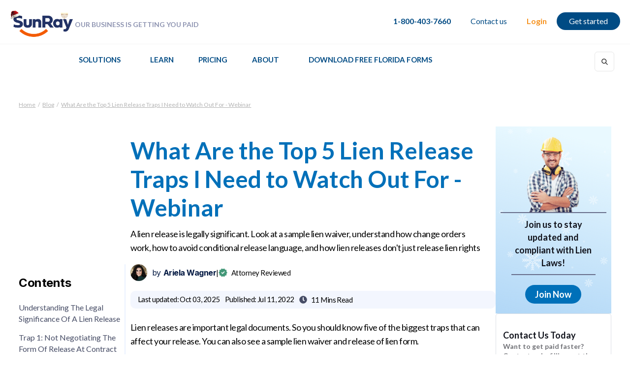

--- FILE ---
content_type: text/html
request_url: https://www.sunraynotice.com/blog/what-are-the-top-5-lien-release-traps-i-need-to-watch-out-for
body_size: 22426
content:
<!DOCTYPE html><!-- Last Published: Thu Dec 11 2025 10:56:25 GMT+0000 (Coordinated Universal Time) --><html data-wf-domain="www.sunraynotice.com" data-wf-page="63bfb58c8f9ba1d167f8faf8" data-wf-site="5eb266960d5bdff6aa937e5e" data-wf-intellimize-customer-id="117745381" data-wf-collection="63bfb58c8f9ba1d854f8fab6" data-wf-item-slug="what-are-the-top-5-lien-release-traps-i-need-to-watch-out-for"><head><meta charset="utf-8"/><title>What Are the Top 5 Lien Release Traps I Need to Watch Out For - Webinar</title><meta content="A lien release is legally significant. Look at a sample lien waiver, understand how change orders work, how to avoid conditional release language, and how lien releases don&#x27;t just release lien rights" name="description"/><meta content="What Are the Top 5 Lien Release Traps I Need to Watch Out For - Webinar" property="og:title"/><meta content="A lien release is legally significant. Look at a sample lien waiver, understand how change orders work, how to avoid conditional release language, and how lien releases don&#x27;t just release lien rights" property="og:description"/><meta content="https://cdn.prod.website-files.com/5ebe7eef31e99d17393c270e/62cbb3fd3c707066ea150680_What%20Are%20the%20Top%205%20Lien%20Release%20Traps%20I%20Need%20to%20Watch%20Out%20For%20-%20Thumbnail.jpg" property="og:image"/><meta content="What Are the Top 5 Lien Release Traps I Need to Watch Out For - Webinar" property="twitter:title"/><meta content="A lien release is legally significant. Look at a sample lien waiver, understand how change orders work, how to avoid conditional release language, and how lien releases don&#x27;t just release lien rights" property="twitter:description"/><meta content="https://cdn.prod.website-files.com/5ebe7eef31e99d17393c270e/62cbb3fd3c707066ea150680_What%20Are%20the%20Top%205%20Lien%20Release%20Traps%20I%20Need%20to%20Watch%20Out%20For%20-%20Thumbnail.jpg" property="twitter:image"/><meta property="og:type" content="website"/><meta content="summary_large_image" name="twitter:card"/><meta content="width=device-width, initial-scale=1" name="viewport"/><link href="https://cdn.prod.website-files.com/5eb266960d5bdff6aa937e5e/css/sunray-notice.webflow.shared.8ace76bf2.min.css" rel="stylesheet" type="text/css"/><link href="https://fonts.googleapis.com" rel="preconnect"/><link href="https://fonts.gstatic.com" rel="preconnect" crossorigin="anonymous"/><script src="https://ajax.googleapis.com/ajax/libs/webfont/1.6.26/webfont.js" type="text/javascript"></script><script type="text/javascript">WebFont.load({  google: {    families: ["Lato:100,100italic,300,300italic,400,400italic,700,700italic,900,900italic","Open Sans:300,300italic,400,400italic,600,600italic,700,700italic,800,800italic","Exo:100,100italic,200,200italic,300,300italic,400,400italic,500,500italic,600,600italic,700,700italic,800,800italic,900,900italic","Inter:100,200,300,regular,500,600,700,800,900","Roboto:100,100italic,300,300italic,regular,italic,500,500italic,700,700italic,900,900italic","IBM Plex Sans:regular,italic,500,500italic,600,600italic,700,700italic","Archivo:regular,500,600,700,800,italic,500italic,600italic,700italic"]  }});</script><script type="text/javascript">!function(o,c){var n=c.documentElement,t=" w-mod-";n.className+=t+"js",("ontouchstart"in o||o.DocumentTouch&&c instanceof DocumentTouch)&&(n.className+=t+"touch")}(window,document);</script><link href="https://cdn.prod.website-files.com/5eb266960d5bdff6aa937e5e/662f80234f8213d96ddc3921_SunRay%20Construction%20Solutions%20Favicon%20Small.png" rel="shortcut icon" type="image/x-icon"/><link href="https://cdn.prod.website-files.com/5eb266960d5bdff6aa937e5e/662f80383dcaac36aa94ec3e_SunRay%20Construction%20Solutions%20Favicon%20Large.png" rel="apple-touch-icon"/><link href="https://www.sunraynotice.com/blog/what-are-the-top-5-lien-release-traps-i-need-to-watch-out-for" rel="canonical"/><style>.anti-flicker, .anti-flicker * {visibility: hidden !important; opacity: 0 !important;}</style><style>[data-wf-hidden-variation], [data-wf-hidden-variation] * {
        display: none !important;
      }</style><link href="rss.xml" rel="alternate" title="RSS Feed" type="application/rss+xml"/><script async="" src="https://www.googletagmanager.com/gtag/js?id=G-JXCNYX1M1G"></script><script type="text/javascript">window.dataLayer = window.dataLayer || [];function gtag(){dataLayer.push(arguments);}gtag('set', 'developer_id.dZGVlNj', true);gtag('js', new Date());gtag('config', 'G-JXCNYX1M1G');</script><script src="https://www.google.com/recaptcha/api.js" type="text/javascript"></script><script type="text/javascript">!function(f,b,e,v,n,t,s){if(f.fbq)return;n=f.fbq=function(){n.callMethod?n.callMethod.apply(n,arguments):n.queue.push(arguments)};if(!f._fbq)f._fbq=n;n.push=n;n.loaded=!0;n.version='2.0';n.agent='plwebflow';n.queue=[];t=b.createElement(e);t.async=!0;t.src=v;s=b.getElementsByTagName(e)[0];s.parentNode.insertBefore(t,s)}(window,document,'script','https://connect.facebook.net/en_US/fbevents.js');fbq('init', '933302090412972');fbq('track', 'PageView');</script><style>
* {
  -webkit-font-smoothing: antialiased;
}
  @media screen and (min-width: 960px) {
    html {
       width:100vw;
    	 overflow-x:hidden;
    }
</style>

<style>
::-webkit-scrollbar {
  width: 10px;
}

::-webkit-scrollbar-track { 
  border-radius: 0px;
  background-color: #fff;
}

::-webkit-scrollbar-thumb {
  background: #004b84; 
  border-radius: 0px;
}
</style>


<style>
/*width*/
TABLE OF CONTENTS::-webkit-scrollbar {
width:5px;
}
/*track*/
TABLE OF CONTENTS::-webkit-scrollbar-track {
background:0px center;
}
/*thumb*/
TABLE OF CONTENTS::-webkit-scrollbar-thumb {
background:rgb(0, 75, 132);
}
</style>

<!-- Google Tag Manager -->
<script>(function(w,d,s,l,i){w[l]=w[l]||[];w[l].push({'gtm.start':
new Date().getTime(),event:'gtm.js'});var f=d.getElementsByTagName(s)[0],
j=d.createElement(s),dl=l!='dataLayer'?'&l='+l:'';j.async=true;j.src=
'https://www.googletagmanager.com/gtm.js?id='+i+dl;f.parentNode.insertBefore(j,f);
})(window,document,'script','dataLayer','GTM-NMDBNHB');</script>
<!-- End Google Tag Manager -->

<script type=”application/ld+json”>
{ “@context” : “http://schema.org”,
“@type” : “Organization”,
“name” : “SunRay Construction Solutions”,
"description":"Our Business is Getting You Paid",
“url” : “https://www.sunraynotice.com/”,
“sameAs” : [ “https://www.facebook.com/sunraynotice/",
“https://www.youtube.com/user/arielawagner”,
“https://www.linkedin.com/company/sunray-construction-notices-inc”,
“https://twitter.com/sunraynotice”,
“https://www.instagram.com/sunraynotice_official/”
"inLanguage":"en-US"}]
}
</script>

<!-- Global site tag (gtag.js) - Google Ads: 1041216462 -->
<script async src="https://www.googletagmanager.com/gtag/js?id=AW-1041216462"></script>
<script>
  window.dataLayer = window.dataLayer || [];
  function gtag(){dataLayer.push(arguments);}
  gtag('js', new Date());
  gtag('config', 'AW-1041216462');
</script>


<script>
(function () {
  var currentUrl = window.location.href; 
  if (!currentUrl.includes("/blog/")) {
    var link = document.createElement("link");
    link.href = currentUrl;
    link.rel = "canonical";
    document.getElementsByTagName("head")[0].appendChild(link);
  }
})();
</script>
 <style>
	.w-embed {
   text-align:center;
   }

/*width*/
.TABLE-OF-CONTENTS::-webkit-scrollbar {
width:5px;
}
/*track*/
.TABLE-OF-CONTENTS::-webkit-scrollbar-track {
background:0px center;
}
/*thumb*/
.TABLE-OF-CONTENTS::-webkit-scrollbar-thumb {
background-color:RED;
}
</style>

<script id="mcjs">!function(c,h,i,m,p){m=c.createElement(h),p=c.getElementsByTagName(h)[0],m.async=1,m.src=i,p.parentNode.insertBefore(m,p)}(document,"script","https://chimpstatic.com/mcjs-connected/js/users/21fb9fcfa8c86183e4f4bb677/6d37d54a46b463e483db66484.js");</script>

<script>
  var canonicalUrl = "";
  var link = document.createElement("link");
  if (canonicalUrl != "") {
    link.href = canonicalUrl;
  } else {
    link.href = "https://www.sunraynotice.com/blog/what-are-the-top-5-lien-release-traps-i-need-to-watch-out-for";
  }
  link.rel = "canonical";
  document.getElementsByTagName("head")[0].appendChild(link);
</script></head><body class="body"><div class="pageprogress"></div><div class="preloader-animation"><div class="lottie-animation-11" data-w-id="de1f89c7-48b9-834b-6478-ea6753c0801b" data-animation-type="lottie" data-src="https://cdn.prod.website-files.com/5eb266960d5bdff6aa937e5e/5f1841e29a5f0fca4b88fd57_json.json" data-loop="1" data-direction="1" data-autoplay="1" data-is-ix2-target="0" data-renderer="svg" data-default-duration="0.9666666666666667" data-duration="0"></div></div><div class="w-layout-vflex blog-nav-bar"><div data-animation="default" class="navbar-3 w-nav" data-easing2="ease-in-quad" data-easing="ease-out-quad" data-collapse="medium" data-w-id="a136feff-53ad-8e62-e6a3-5be559b18f00" role="banner" data-no-scroll="1" data-duration="500" data-doc-height="1"><div class="menu-container"><div class="top-menu-new-logo"><a href="/" class="new-brand-logo w-nav-brand"><img src="https://cdn.prod.website-files.com/5eb266960d5bdff6aa937e5e/691599b975143b50d3e3b70a_6999be0730b61c48d21dcdb11838c8f6_SunRay%20Thanksgiving%20Logo.png" alt="SunRay Notice Logo" class="image-2-copy"/></a><nav role="navigation" class="nav-menu-2 w-nav-menu"><div class="text-block-new-brand">OUR BUSINESS IS GETTING YOU PAID<br/></div></nav></div><div class="phone-login-holder-parent"><div class="phone-login-holder"><a href="tel:1-800-403-7660" class="menu-phone w-nav-link">1-800-403-7660</a><a href="/contact-us" class="contact-us-link w-nav-link">Contact us</a><a href="https://app.sunraynotice.com/" target="_blank" class="login w-nav-link">Login</a><a href="https://app.sunraynotice.com/sign_up" class="get-started text-align w-nav-link">Get started</a></div></div><div class="menu-button-8 w-nav-button"><div data-is-ix2-target="1" class="lottie-animation-3" data-w-id="a136feff-53ad-8e62-e6a3-5be559b18faf" data-animation-type="lottie" data-src="https://cdn.prod.website-files.com/5eb266960d5bdff6aa937e5e/5ebd1657d8f37856844a5a9b_menu-004.json" data-loop="0" data-direction="1" data-autoplay="0" data-renderer="svg" data-default-duration="0.7" data-duration="0" data-ix2-initial-state="0"></div></div></div><div class="getstarted-bottom"></div><div class="desktop-menu-holder"><nav role="navigation" class="desktop-navmenu w-nav-menu"><div class="desktop-nav"><div data-hover="true" data-delay="0" data-w-id="4283e49f-3413-a853-de6b-2563ffe23b14" class="dropdown w-dropdown"><div class="dropdown-toggle-2 desktop w-dropdown-toggle"><div class="text-block-5">Solutions</div></div><nav class="dropdown-list-4 desktop small1 w-dropdown-list"><div class="dropdown-link-holder-1 dropdownlist-1"><div class="solutions-menu-col-1"><div class="solutions-menu-heading"><span class="text-span-5"></span>Construction Documents</div><div class="cd-holder"><div class="solutions-dropdown"><a href="https://www.sunraynotice.com/resources/florida" class="menu-document w-inline-block"><div class="document-name">Notice to Owner Florida</div></a><a href="/preliminary-notice" class="menu-document w-inline-block"><div class="document-name">Preliminary Notice</div></a><a href="/mechanics-lien" class="menu-document w-inline-block"><div class="document-name">Mechanics Lien</div></a></div><div class="solutions-dropdown"><a href="/notice-of-intent" class="menu-document w-inline-block"><div class="document-name">Notice of Intent</div></a><a href="/stop-payment-notice" class="menu-document w-inline-block"><div class="document-name">Stop Payment Notice</div></a><a href="/construction-bond-claim" class="menu-document w-inline-block"><div class="document-name">Construction Bond</div></a></div><div class="solutions-dropdown"><a href="/miller-act-notice" class="menu-document w-inline-block"><div class="document-name">Miller Act Notice</div></a></div></div></div><div class="software-marketing--holder"><div class="solutions-menu-col-2 medium"><div class="solutions-menu-heading medium-width"><span class="text-span-5"></span>Software</div><div class="solutions-dropdown"><a href="/enterprise" class="menu-document w-inline-block"><div class="document-name">Enterprise</div></a><a href="https://deadlinecalculator.sunraynotice.com" target="_blank" class="menu-document w-inline-block"><div class="document-name">Deadline Calculator</div></a><a href="/e-record" target="_blank" class="menu-document w-inline-block"><div class="document-name">E-Record</div></a></div></div><div class="solutions-menu-col-2 tab"><div class="solutions-menu-heading"><span class="text-span-5"></span>AR/Collections</div><div class="solutions-dropdown"><a href="/accounts-receivables" class="menu-document w-inline-block"><div class="document-name">Florida Accounts Receivables</div></a><a href="/collections" class="menu-document w-inline-block"><div class="document-name">Commercial Collections</div></a></div></div></div></div></nav></div><div data-hover="true" data-delay="0" data-w-id="4283e49f-3413-a853-de6b-2563ffe23b6f" class="dropdown-2 w-dropdown"><div class="dropdown-toggle-2 desktop w-dropdown-toggle"><div class="icon-4 w-icon-dropdown-toggle"></div><div class="text-block-5">Learn</div></div><nav class="learn-dropdown desktop w-dropdown-list"><div class="dropdown-link-holder"><div class="learn-menu-col-1 align align-1"><div class="solutions-dropdown"><a href="https://www.sunraynotice.com/resources/florida" class="menu-document w-inline-block"><div class="document-name">Florida Lien Laws</div></a><a href="https://www.sunraynotice.com/resources/california" class="menu-document w-inline-block"><div class="document-name">California Lien Laws</div></a><a href="https://www.sunraynotice.com/resources/texas" class="menu-document w-inline-block"><div class="document-name">Texas Lien Laws</div></a><a href="/resources" class="menu-document w-inline-block"><div class="document-name">50 States Lien Laws</div></a><a href="/webinars" class="menu-document w-inline-block"><div class="document-name">Upcoming Webinars</div></a><a href="/past-webinars" class="menu-document w-inline-block"><div class="document-name">Past Webinars</div></a><a href="/seminars" class="menu-document w-inline-block"><div class="document-name">Seminars</div></a></div><div class="solutions-dropdown"><a href="/blog" class="menu-document w-inline-block"><div class="document-name">SunRay Blog</div></a><a href="/contact-us" class="menu-document w-inline-block"><div class="document-name">Contact Us</div></a></div></div><div class="learn-menu-col-2"><a href="https://youtu.be/MyD_-qEkLWI" class="link-block-2 w-inline-block"><img src="https://cdn.prod.website-files.com/5eb266960d5bdff6aa937e5e/5eba4aaf629ce42bf9ba8a1f_Learn.jpg" sizes="100vw" srcset="https://cdn.prod.website-files.com/5eb266960d5bdff6aa937e5e/5eba4aaf629ce42bf9ba8a1f_Learn-p-800.jpeg 800w, https://cdn.prod.website-files.com/5eb266960d5bdff6aa937e5e/5eba4aaf629ce42bf9ba8a1f_Learn-p-1080.jpeg 1080w, https://cdn.prod.website-files.com/5eb266960d5bdff6aa937e5e/5eba4aaf629ce42bf9ba8a1f_Learn.jpg 1280w" alt="Have you received a notice to owner video" class="image-5"/></a><div class="learn-menu-video-text">Are you a home owner?</div><div class="learn-menu-video-text-2">Did you receive a notice and dont know what to do?<a href="https://www.youtube.com/watch?v=MyD_-qEkLWI"><br/></a></div><div class="learn-menu-video-watch"><a href="https://youtu.be/MyD_-qEkLWI" target="_blank" class="link-4">Watch the video <span class="playicon"></span></a></div></div></div></nav></div><a href="/pricing" class="nav-link-4 desktop w-nav-link">Pricing</a><div data-hover="true" data-delay="0" class="dropdown-2 w-dropdown"><div class="dropdown-toggle-2 desktop w-dropdown-toggle"><div class="icon-4 w-icon-dropdown-toggle"></div><div class="text-block-5">About</div></div><nav class="learn-dropdown desktop change-width w-dropdown-list"><div class="dropdown-link-holder align-1"><div class="learn-menu-col-1 del-padding"><div class="solutions-dropdown"><a href="/our-mission" class="menu-document w-inline-block"><div class="document-name">Our Mission</div></a></div><div class="solutions-dropdown"><a href="/ariela-wagner" class="menu-document w-inline-block"><div class="document-name">Our Founder</div></a></div><div class="solutions-dropdown display-none"><a href="/careers" class="menu-document w-inline-block"><div class="document-name">Careers</div></a></div><div class="solutions-dropdown"><a href="/media" class="menu-document w-inline-block"><div class="document-name">Media</div></a></div><div class="solutions-dropdown"><a href="/jobs" class="menu-document w-inline-block"><div class="document-name">Apply for a Job</div></a></div><div class="solutions-dropdown display-none"><a href="/careers" class="menu-document w-inline-block"><div class="document-name">Careers</div></a></div></div></div></nav></div><div data-hover="true" data-delay="0" class="dropdown w-dropdown"><div class="dropdown-toggle-2 desktop w-dropdown-toggle"><div class="text-block-5">DOWNLOAD FREE FLORIDA FORMS</div></div><nav class="dropdown-list-4 desktop forms form-menu w-dropdown-list"><div class="dropdown-link-holder-1 forms"><div class="freeforms-holder"><div class="forms-menu-col-4"><div class="solutions-dropdown"><a href="/notice-of-commencement-florida-form" class="menu-document w-inline-block"><div class="document-name">Notice of Commencement Florida Form</div></a><a href="/notice-to-owner-florida-form" class="menu-document w-inline-block"><div class="document-name">Notice to Owner Florida Form</div></a><a href="/mechanics-lien-form" class="menu-document w-inline-block"><div class="document-name">Mechanics Lien Form</div></a><a href="/florida-contractors-final-payment-affidavit-form" class="menu-document w-inline-block"><div class="document-name">Florida Contractor’s Final Payment Affidavit Form</div></a><a href="/notice-of-nonpayment-form" class="menu-document w-inline-block"><div class="document-name">Notice of Nonpayment Form</div></a><a href="/notice-of-termination-form" class="menu-document w-inline-block"><div class="document-name">Notice of Termination Form</div></a><a href="/miller-act-claim-form" class="menu-document w-inline-block"><div class="document-name">Miller Act Claim Form</div></a><a href="/free-florida-lien-waiver-release-form" class="menu-document w-inline-block"><div class="document-name">Florida Lien Waiver/Release Form</div></a></div></div></div></div></nav></div></div><div class="desktop-nav right middle1"><a href="https://app.sunraynotice.com/sign_up" class="get-started get-paid-cta-btn w-nav-link">Get Paid</a><form action="/search" class="search-form-2 top-padding w-form"><input class="search-form-input w-input" maxlength="256" name="query" placeholder="Search SunRay" type="search" id="search" required=""/><input type="submit" class="search-button-2 w-button" value=" "/></form></div></nav></div></div></div><div class="blog-header padding2"><div class="breadcrumbs blog"><a href="/" class="bc dark">Home</a><div class="bc slash dark">/</div><a href="/blog-draft" class="bc dark">Blog</a><div class="bc slash dark">/</div><a href="#" class="bc dark">What Are the Top 5 Lien Release Traps I Need to Watch Out For - Webinar</a></div><div class="main-block"><div class="blog-all-content"><div class="blog-index"><div class="table-of-contents margin"><div class="content-header">Contents</div><div class="navigation-link w-richtext"><p><a href="#understanding-the-legal-significance-of-a-lien-release">Understanding the legal significance of a lien release</a> </p><p><a href="#not-negotiating-the-form-of-release-at-contract">Trap 1: Not negotiating the form of release at contract</a> </p><p><a href="#having-the-wrong-through-date-or-no-through-date">Trap 2: Having the wrong through date (or no through date)</a> </p><p><a href="#giving-a-10-release-sometimes">Trap 3: Giving a $10 release (sometimes)</a> </p><p><a href="#not-using-conditional-release-language">Trap 4: Not using conditional release language</a> </p><p><a href="#not-creating-exceptions-to-the-release-if-you-have-other-claims-that-are-pending">Trap 5: Not creating exceptions to the release if you have other claims that are pending</a></p><p><a href="#key-takeaways">Key Takeaways</a></p><p><a href="#lien-release">What is a lien release, and why is it necessary?</a></p><p><a href="#obtain-a-lien-release">How long does it take to obtain a lien release?</a></p><p><a href="#lien-release-is-lost-or-misplaced">What happens if a lien release is lost or misplaced?</a></p></div></div></div><div class="article-main-container"><div class="w-layout-vflex blog-content-1"><div class="blog-tags display-off"><div class="text-block-55">Tags:</div><a href="/resources/florida" class="tag">Florida</a><div class="w-dyn-list"><div role="list" class="category-tags w-dyn-items"><div role="listitem" class="w-dyn-item"><a href="/categories/webinar" class="tag">Webinar | SunRay Construction Solutions</a></div><div role="listitem" class="w-dyn-item"><a href="/categories/lien-waiver-lien-release" class="tag">Waivers and Releases</a></div></div></div></div><div class="blog-header-container"><div class="blog-header-holder"><div class="blog-title-sub"><h1 class="article-heading">What Are the Top 5 Lien Release Traps I Need to Watch Out For - Webinar</h1><p class="article-snippet">A lien release is legally significant. Look at a sample lien waiver, understand how change orders work, how to avoid conditional release language, and how lien releases don&#x27;t just release lien rights</p></div><div class="author-div grid"><a href="/author/ariela-wagner" class="blog-author w-inline-block"><img loading="lazy" width="34" height="34" alt="ARIELA WAGNER" src="https://cdn.prod.website-files.com/5ebe7eef31e99d17393c270e/639ae0cb0a971fe38c714f46_BLOG-AUTHOR.png"/><p class="author-name-1">by</p><p class="author-name-1 less-margin">Ariela Wagner</p></a><p class="pipe-divider">|</p><div id="w-node-_7c12007c-b3a3-a9f6-b762-49f4122810f6-67f8faf8" class="attorney-verified"><img src="https://cdn.prod.website-files.com/5eb266960d5bdff6aa937e5e/639712384a43b63574ad672d_Vector%20(1).png" width="18" alt="WORKER SMILING" class="blog-icon"/><p class="blog-last-update">Attorney Reviewed</p></div></div><div class="publish-stamp"><div class="last-updated"><p class="blog-last-update">Last updated:</p><div class="last-update-format"><p class="blog-last-update add-margin">Oct</p><p id="w-node-f2b2dff1-a390-7069-2e1a-9e9ce05ccabf-67f8faf8" class="blog-last-update add-margin">03</p><p class="blog-last-update">,</p><p class="blog-last-update add-margin">2025</p></div></div><div id="w-node-_3c47bc65-f809-03e3-da5f-c94cbf29c2a8-67f8faf8" class="publish-stamp-2"><p class="blog-last-update">Published:</p><p class="blog-last-update add-margin">Jul 11, 2022</p></div><div id="w-node-_54eb5cdf-cf86-07bf-f86b-4492dea7732b-67f8faf8" class="time-stamp-1"><p class="blog-icon"></p><p class="blog-last-update">11 Mins</p><p class="blog-last-update add-margin">Read</p></div></div></div><p class="article-intro-1">Lien releases are important legal documents. So you should know five of the biggest traps that can affect your release. You can also see a sample lien waiver and release of lien form.</p><div class="w-layout-vflex blog-content-div-block"><div class="blog-content sticky w-richtext"><p>This article has been taken from a webinar presented by SunRay Construction Solutions and Alex Barthet. Alex is a board-certified construction lawyer who serves clients in the state of Florida. We will discuss the top five lien release traps that you need to watch out for and how to avoid them.</p><figure style="padding-bottom:56.206088992974244%" class="w-richtext-align-fullwidth w-richtext-figure-type-video"><div><iframe allowfullscreen="true" frameborder="0" scrolling="no" src="https://www.youtube.com/embed/Ep1Df54CTps" title=""></iframe></div></figure><div class="w-embed"><div id="understanding-the-legal-significance-of-a-lien-release"></div></div><h2>Understanding the Legal Significance of a Lien Release </h2><p>We will start by talking about the legal significance of a lien release. Once you understand this, you will understand why these traps exist and why people fall into them. </p><h3>1. What does a lien release do? </h3><p>A lien release is a legal document that releases rights you may have if you are the company signing the release through a specific date. Again, this depends on how the document is drafted. But most releases have a through date and any rights you have up to that through date are typically released. </p><h3>2. Why is a lien release important?</h3><p>The reason it is important is because owners and lenders on projects want to know that when they issue a check to a contractor, that anything prior to the dates of the through date are released. They do not want to issue a payment and find out that someone did not get paid. Because as a result, they have to pay twice. The way to avoid that eventuality is by getting <a href="https://youtu.be/NGO3_CJXtc0" target="_blank">lien releases</a>. </p><h3>3. It can release rights other than just lien rights </h3><p>Understand that while we talk about a document called the lien release, and most of them are titled lien releases, there may be other rights that are given away along with that lien release. So, you need to read the document and understand that you may be giving up other rights, like rights for unapproved <a href="https://youtu.be/qWPcO0SN1G0" target="_blank">change orders</a>, work in place that is part of a claim, a delay claim or time impact claim that you have pending. </p><p>People often sign releases and give away more rights than they expect. For example, there was a subcontractor who had about a million dollars&#x27; worth of delay claims, but he chose to hold those to the end of the job. Every month he was signing releases and those releases were very broad in nature. The release from the contractor said that by signing the release you are releasing all your <a href="https://www.sunraynotice.com/mechanics-lien">lien rights</a>, bond rights, claims, changes, and damages. </p><p>Anything that this contractor had was being released every month, every time he got the check. So, at the end of the job, which was around 18 months after he started (it was supposed to be a six-month job), he submitted a claim, and it was rejected based on the releases. He wanted to pursue a delay claim that he had, but he had no case. </p><p>He decided to go forward anyway, and not surprisingly, he lost. Because he signed releases every month that gave away rights, he was trying to preserve. Had he made changes to the releases before he signed them, he would have preserved those claims to pursue at the end of the job. </p><h3>4. Your perspective should be different when you are giving vs. getting releases </h3><p>Keep in mind that your perspective is different when you are giving a release and when you are getting a release. Even if you are a subcontractor, even if you are a sub-subcontractor, even if you have vendors and subcontractors that you have hired.  </p><p>You want to get broad releases from them, while at the same time you give releases to contractors and owners, you want those to be limited. You want to preserve rights for yourself and you want to extinguish the rights of those folks below you. </p><div class="w-embed"><div id="not-negotiating-the-form-of-release-at-contract"></div></div><h2>Trap 1: Not Negotiating the Form of Release at the Time of Contract </h2><p>The first lien release trap is not negotiating the form of release at the time of contract. </p><h3>1. What form of release is required by Florida law? </h3><p>Under <a href="https://www.sunraynotice.com/resources/florida">Florida law</a> Chapter 713, there is a provision in the lien law that says no one can make you sign a release other than the form that is in the statute. It is a very simple form, but the problem of course is, if you sign a contract and that contract says that you need to use the form of release that the contractor, owner or subcontractor says is the form they will accept. Sometimes they even attach that form as an exhibit. Well now that is form that you are obligated to use.</p><p><strong><em>Learn more: </em></strong><a href="https://www.sunraynotice.com/blog/dont-sign-a-release-unless-it-says-this-one-thing-seriously-dont-do-it"><em>Don’t Sign A Release Unless It Says this One Thing. Seriously, Don’t Do It!</em></a></p><h3>2. But my contract says I need to use a specific form</h3><p>When you are negotiating your contract, you need to indicate that you will use their form, but that you will use the one that is found in Chapter 713. One of the exhibits attached to most general contractor contracts is the form of release. Many people, when they review their own contract, skim over the legal terms and conditions because they do not understand them very well. </p><p>They spend lots of time focusing on the scope of work because that is what they understand well, and then they will skim over the exhibits, and again, one of those exhibits is the release. That release needs to be negotiated just like any other provision in your contract. </p><h3>3. My contractor demands I use his form, but the contract does not </h3><p>Now what happens if your contract has no specific form of release? Then you should be able to use the release form that is found in Chapter 713. This again, is the form of release that is used by the <a href="https://app.sunraynotice.com/sign_up">SunRay System</a>.</p><figure style="max-width:1200pxpx" class="w-richtext-align-fullwidth w-richtext-figure-type-image"><a href="https://app.sunraynotice.com/sign_up" target="_blank" class="w-inline-block"><div><img src="https://cdn.prod.website-files.com/5ebe7eef31e99d17393c270e/6870d341e1da77506cc875a8_62cbb2c03c7070ea4812e803_SunRay%2520system.jpeg" loading="lazy" alt="SunRay system"/></div></a></figure><h3>4. How can I avoid this in the future?</h3><p>What you should understand is that if you are losing that form, the contractor, subcontractor or owner may say to you that they need you to use a different form. If that happens, then you need to make a business decision. Are you going to provide a release that is broader than you would like in exchange for payment? </p><p>And sometimes you need to make that difficult business decision in order to get a check. So, you may decide to concede and give them a release that is broader than you want. Again, that is less of a legal issue and more of a business issue. Technically, if there is no form that is required, you do not have to use a form other than that which is in Chapter 713. </p><p>Some subcontractors and material suppliers do have some success in convincing owners and contractors that because the statute says that the form there needs to be used, that they will sometimes back down and use that form. </p><div class="w-embed"><div id="having-the-wrong-through-date-or-no-through-date"></div></div><h2>Trap 2: Having the Wrong Through Date (Or No Through Date) </h2><p>The second trap is having the wrong through date or no through date in the release. We will now talk about what the through date is. Below is a sample release:</p><p>As you can see, there is a section that says, “furnished through (insert date).” That is the date that you are releasing your rights through.</p><figure style="max-width:1000pxpx" class="w-richtext-align-fullwidth w-richtext-figure-type-image"><div><img src="https://cdn.prod.website-files.com/5ebe7eef31e99d17393c270e/6870d341e1da77506cc875ac_62cbb396e1c5d211765a46f2_WAIVER%2520AND%2520RELEASE%2520OF%2520LIEN%2520UPON%2520PROGRESS%2520PAYMENT.jpeg" loading="lazy" alt="WAIVER AND RELEASE OF LIEN UPON PROGRESS PAYMENT"/></div></figure><h3>1. Does the through date match the dollar amount?</h3><p>What you need to make sure of is that the through date and the amount of money you are expecting to receive, match. This means that the through date needs to match the dollar amount. </p><p>For example, if you are expecting a $50,000 check and you believe that that releases you to the end of the month, then you would put in $50,000 and the through date which would be the end of the month. But if they tell you that they are only going to pay you $30,000, you now need to change the through date so that the through date reflects the equivalent period of time for the $30,000. </p><p>You cannot leave it at the end of the month because what you have done is you have shorted yourself. A judge is not going to look to determine whether or not the two match. That is your job. If you agree to accept some amount of money, whether it is $10, $30,000, or $50,000, the only thing the judge is going to care about is whether or not you had a through date and whether that through date is valid. </p><p>And if you accept some amount of money, the judge is going to assume that it is valid. So, if $50,000 gets you to the end of the month, and $30,000 only gets you to the 19th, then you need to change the through date to the 19</p><h3>2. What if there is no through date? </h3><p>Now, if there is no through date, then the law will impose a reading of the release that the through date is the day you sign the document. For example, if you are expecting a $50,000 check that gets you to the end of the month, but now it is a few months down the line and you sign the release today, and it has no through date, that document will mean that you gave away your lien rights through today for that check.  </p><h3>3. Is the through date really the through date? </h3><p>You also have to be careful that the through date is really the through date. For example, let us say that there is a contractor who has a release. That release has a through date but if you read the document carefully, that through date is actually the day that the person who is signing the release is representing that they have paid all their bills. </p><p>It has no other through date that would be the through date that the release is effective on except for the date that it is signed. So, what happens is, if someone contests the fact that they were paid through a specific date when the release is produced, it is effective as of the day that they signed it. </p><p>This is always after the through date that they wanted to put in the release. So, you need to read the release. Many people perceive that a release is just a ministerial path that they have to take to sign a document, have it notarized, and then be able to pick up their check. Many times, they do not even read it. </p><p>But you <em>need </em>to read the releases every month from everybody because you are giving up significant legal rights by this document. So, make sure that you understand what it says.</p><h2><strong>Protect Your Rights with a Notice to Owner</strong></h2><p>Sending a <a href="https://www.sunraynotice.com/blog/what-is-the-importance-of-a-notice-to-owner-in-construction-projects">notice to owner</a> is the first step to secure payment on construction projects. Learn how a <a href="https://www.sunraynotice.com/blog/notice-to-owner-florida">notice to owner Florida</a> helps protect your lien rights and ensures you get paid.</p><div class="w-embed"><div id="giving-a-10-release-sometimes"></div></div><h2>Trap 3: Giving a $10 Release (sometimes) </h2><p>The third trap is sometimes giving a $10 release. So,what is the $10? This is a frequently asked question. They often wonder why the releases says $10 if they are picking up a $50,000 check. The reason this happens is because in the law, the $10 is just a recitation of some consideration. It does not really mean $10; it just means some amount of money. </p><p>The problem is that it is not specific. So, if you are expecting a $30,000 dollar check, the release says $10, and you go over to pick up a $20,000 check, if the release does not say $30,000 and you accept the $30,000, it may be difficult later to say that you were shorted $10,000 because the release itself did not say what you were expecting when you went to pick up the release. </p><h3>1. When getting a release, always try to get it for $10</h3><p>When getting a release, always try to get it for $10, meaning that if you are the person who is receiving the release and giving the check, you would like that release to be for $10. </p><p>For example, if you are a general contractor, you would love it if all your subs gave you releases that say $10. This is important because as a contractor if it says $10, it makes it harder for the subcontractors and suppliers to argue about whether or not they picked up a check for the right amount. </p><p>This applies if you are a subcontractor because you want your sub-subcontractors and vendors to give you $10 releases. </p><h3>2. When giving a release, change the $10 to the actual amount </h3><p>Now when you are giving a release and expecting a check, you should always try to change it so that it does not say $10. It should have the exact amount of money that you are expecting to receive. So, if you are expecting a $30,000 check and the release says $10, you should cross out $10 and write in $30,000. </p><h3>3. If no payment, $10 is okay </h3><p>So, when is it okay to give a $10 release whenever you are giving the release? The answer to this is when there is no payment required. So, understand that when you <a href="https://app.sunraynotice.com/sign_up">send a Notice to Owner</a> to a job, maybe you are not starting today, and you are not starting until January. You may be asked every month from now until January to give a release when you have not done any work and are not owed any money. </p><p>That is a situation in which it is okay to give a $10 release, because you are not expecting a check in exchange for that release. </p><div class="w-embed"><div id="not-using-conditional-release-language"></div></div><h2>Trap 4: Not Using Conditional Release Language</h2><p>The fourth trap is not using conditional release language. You may be wondering what this language is. </p><p>This is an example: </p><blockquote>This waiver and release is expressly conditioned upon the undersigned’s receipt of $___ in paid funds, otherwise this waiver and release is void. </blockquote><p>The blank is the amount of money that you are expecting. This line can be written in various ways, but when it is added, it means that unless you get the check for the amount that you are expecting, then the release that you are giving is not valid and enforceable. </p><p>Where this is usually seen is when you are asked to give a release for a check that is supposed to come later. So, it is not a simultaneous exchange. Whenever this happens, we strongly encourage you to use conditional language. Because if you give a release, especially a $10 release, and you never get the check, then you would be giving away rights that you do not intend to. </p><h3>1. Avoid the use of $10 and state the amount to be received </h3><p>You always want to avoid the use of $10 whenever you use a <a href="https://app.sunraynotice.com/">conditional release</a>. So, if you are expecting $30,000, they give you the release they want you to sign, and it is otherwise acceptable, you want to scratch out $10, and put in $30,000. Then if you are giving the release before you actually get the check, you want to add in that conditional language. </p><h3>2. But I kept the original, is that not enough? </h3><p>You may think that because you are holding the original and you have not given the original with that precious notary stamp and the blue ink to the other side, that you are fine. But the answer is that you are not. If you sign a release and give it to somebody, whether it is an original or copy, they are entitled to reply on it based on its terms. </p><p>So, if you are holding the original and perceive that that means you have not given up any rights, you are mistaken. Whatever rights that release says on its face are the rights that you are giving up. </p><p>This is why it is so important to add conditional language, because even if you give a copy, the only way you can truly protect yourself without actually getting the money at the same time, is to make that release conditional. </p><h3>3. Creating a conditional stamp </h3><p>What some people do is they use the conditional language and make a stamp. This makes it incredibly easy to turn every release into a conditional release because you just stamp it and write in the check amount that you are expecting. Then you can hand them out and not worry so much. </p><div class="w-embed"><div id="not-creating-exceptions-to-the-release-if-you-have-other-claims-that-are-pending"></div></div><h2>Trap 5: Not Creating Exceptions to the Release</h2><p>The last trap is not creating exceptions to the release. What if you have claims that you are trying to preserve like delay claims, unexecuted change orders, or time impacts? How do you do that in your release? </p><p>Here is some sample language: </p><blockquote>Notwithstanding the foregoing, this waiver and release specifically excludes ___ which is reserved by the undersigned. </blockquote><p>This language says that whatever you put in there, that you ate reserving. You can reference RCOs, PCOs or pending change orders. Maybe you have a claim, or you sent a letter to the owner or contractor. You might have said that you have been delayed on the fourth floor and that you do not know what the impact is yet, but that it is being calculated. </p><p>Ideally you would have sent that in writing consistent with the terms of your contract. As a result, you probably have a date that you submitted the claim, and some description. You can reference it by invoice number, so if you are a supplier and you are getting paid for invoice A, B, and C, but not D, and you want to preserve your rights to invoice D, you can add the reference to invoice D in that blank. </p><h3>1. Do I have to do it month after month? </h3><p>One thing you have to do, is make sure you do it month after month. For example, if you have a claim for delays and you exclude it from your release this month, if that claim has not been turned into an approved change order under your contract by the next month, you need to add that as an exception to your release. </p><p>Every month you need to keep a running list of the exceptions to the release and then you need to update it every time you submit the release. </p><h3>2. What if they don’t accept a modified release?</h3><p>Now this is heard quite often. If the release is modified, it is believed that the owner or contractor won’t accept it. This comes back to a business decision. You have to determine how important it is to get the money versus preserving those rights.  </p><p>While most contractors will tell you that they will not accept it (and they will initially reject it), at some point, since they want you to keep working and they do not want to hold up funding, they will accept certain exceptions. So do not give up too quickly in demanding those exceptions.</p><div class="w-embed"><div id="key-takeaways"></div></div><h3>Key Takeaways</h3><p>Here are some common pitfalls people encounter when dealing with lien releases:</p><ol start="1" role="list"><li><strong>Incomplete Documentation</strong>: Failing to provide all necessary documents can delay or invalidate the lien release process.</li><li><strong>Incorrect Information</strong>: Providing incorrect details about the lien or property can lead to complications and delays.</li><li><strong>Missing Deadlines</strong>: Not adhering to <a href="https://deadlinecalculator.sunraynotice.com/">deadlines set by lienholders or legal requirements</a> can result in penalties or further complications.</li><li><strong>Not Verifying Release</strong>: Assuming the lien has been released without confirming it officially can lead to future disputes.</li><li><strong>Ignoring Liens on Other Properties</strong>: Focusing solely on one property&#x27;s lien release while ignoring potential liens on other properties could result in unexpected legal issues.</li><li><strong>Failure to Notify Credit Bureaus</strong>: Neglecting to inform credit bureaus of the lien release can impact credit scores and financial standing.</li><li><strong>Neglecting Legal Requirements</strong>: Not following specific legal procedures mandated by state or local authorities can invalidate the lien release.</li><li><strong>Not Obtaining Receipts or Confirmation</strong>: Not obtaining proof of lien release can cause problems in the future if the release is questioned.</li><li><strong>Not Following Up</strong>: Assuming the process is complete without following up with relevant parties can lead to oversights and unresolved issues.</li><li><strong>Ignoring Future Liabilities</strong>: Failing to address any potential future liabilities associated with the released lien can lead to unexpected financial burdens.</li></ol><p>These traps highlight the importance of thoroughness, attention to detail, and adherence to legal requirements when dealing with lien releases. Consulting with professionals at <a href="https://app.sunraynotice.com/sign_up">SunRay can help navigate these complexities effectively</a>. Call 800-403-7660 today and get paid what you deserve.</p><h3>Other Common Questions Contractors Have</h3><div class="w-embed"><div id="lien-release"></div></div><h3>What is a lien release, and why is it necessary?</h3><p>A lien release is a document that formally removes a lienholder&#x27;s claim on a property or asset. It&#x27;s necessary to clear the title of the property and establish ownership rights. Without a lien release, the property&#x27;s title remains encumbered, which can hinder transactions like sales or refinancing.</p><div class="w-embed"><div id="obtain-a-lien-release"></div></div><h3>How long does it take to obtain a lien release?</h3><p>The timeline for obtaining a lien release can vary depending on factors such as the type of lien, the jurisdiction, and the efficiency of the lienholder. Typically, it can take anywhere from a few weeks to several months. It&#x27;s essential to follow up with the lienholder and ensure all required documentation is provided promptly to expedite the process.</p><div class="w-embed"><div id="lien-release-is-lost-or-misplaced"></div></div><h3>What happens if a lien release is lost or misplaced?</h3><p>If a lien release document is lost or misplaced, it can create challenges when trying to prove <a href="https://app.sunraynotice.com/sign_up">the release of the lien</a>. In such cases, you may need to contact the lienholder to request a duplicate lien release document. Additionally, it&#x27;s advisable to keep copies of all important documents related to property ownership in a secure location to prevent such issues.</p><p>Sunray Construction Solutions offers professional &quot;<a href="https://www.sunraynotice.com/blog/notice-to-owner-florida">Notice to Owner Florida</a>&quot; services to help you secure your <a href="https://www.sunraynotice.com/blog/a-complete-guide-to-mechanics-liens-and-how-to-file-it">mechanics lien florida</a> rights in the construction industry. Looking for a free Notice to Owner form in Florida? Get your free, editable &quot;<a href="https://www.sunraynotice.com/notice-to-owner-florida-form">Florida Notice to Owner Template</a>&quot; today for easy and accurate preparation.</p></div></div><div id="blog-faqs" itemscope="itemscope" itemtype="https://schema.org/FAQPage" class="faq-section-blog w-condition-invisible"><div class="container-3 blog-page-faq"><div class="faq-section-title-wrap-blog"><h2 class="heading-23">FAQs: Fundamentals of Lien Laws</h2><div class="faq-wrap-blog"><div class="w-dyn-list"><div class="w-dyn-empty"><div>No items found.</div></div></div></div></div></div></div></div><p class="about-author">About Author</p><div class="author-section"><img width="64" alt="ARIELA WAGNER" src="https://cdn.prod.website-files.com/5ebe7eef31e99d17393c270e/639ae0cb0a971fe38c714f46_BLOG-AUTHOR.png"/><div class="name-stamp"><p class="ariela-name">Ariela Wagner</p><div class="author-details w-richtext"><p>Ariela is the president and founder of SunRay Construction Solutions. She has over 18 years of construction industry experience. <a href="/ariela-wagner" class="author-readmore">Read More&gt;</a></p></div></div></div><div id="BLOG-NEWSLETTER-FORM" class="newsletter color-change"><div class="blog-form alignment"><div class="form-heading-1"><div class="newsletter-heading">Subscribe to SunRay Newsletter</div><div class="newsletter-tagline">New posts straight to your inbox. No spam ever.</div></div><div id="BLOG-FORM" class="w-form"><form id="email-form" name="email-form" data-name="Email Form" method="get" class="newsletter-form" data-wf-page-id="63bfb58c8f9ba1d167f8faf8" data-wf-element-id="36d99ebf-8851-da7c-c04f-5d5650db69f1"><input class="fullname w-input" maxlength="256" name="name" data-name="Name" placeholder="Full Name" type="text" id="FULL-NAME" required=""/><input class="fullname w-input" maxlength="256" name="email" data-name="Email" placeholder="Email Address" type="email" id="EMAIL-ADDRESS" required=""/><div data-sitekey="6LclatYZAAAAAIeJJ_OqIVIC21CvfDhxETRsalPf" class="w-form-formrecaptcha g-recaptcha g-recaptcha-error g-recaptcha-disabled"></div><input type="submit" data-wait="Please wait..." class="blog-submit-form w-button" value="Subscribe"/></form><div class="success-message-5 w-form-done"><div>Thank you! Your submission has been received!</div></div><div class="error-message-2 w-form-fail"><div class="text-block-61">Oops! Something went wrong while submitting the form.</div></div></div></div></div></div><div class="blog-cta sticky-position"><div class="cta-content cro-form"><img src="https://cdn.prod.website-files.com/5eb266960d5bdff6aa937e5e/6397027089de5dda6b861dd6_SUB%20CONTRACTOR.png" width="110" alt="WORKER SMILING" class="image-57"/><div class="divider8"></div><p class="blog-cta-text-2">Join us to stay updated and compliant with Lien Laws!</p><div class="divider8 size"></div><a href="http://app.sunraynotice.com/sign_up?utm_source=blog&amp;utm_medium=website&amp;utm_campaign=top5_lien_release_traps_webinar&amp;utm_content=30-12-2022" class="file-now w-button">Join Now</a></div><div class="cro-form-blog blog-cro-form"><p class="cro-form-heading">Contact Us Today</p><p class="cro-form-heading sub-heading-cro">Want to get paid faster? Contact us by filling out the below form!</p><div id="Blog-CRO-Form" class="form-block-started align w-form"><form id="wf-form-Blog-Page" name="wf-form-Blog-Page" data-name="Blog Page" method="get" class="blog-cro-form-fields" data-wf-page-id="63bfb58c8f9ba1d167f8faf8" data-wf-element-id="d4abdae8-ffb8-8e84-e256-059e9695a2db"><input class="text-field-cro-form w-node-d4abdae8-ffb8-8e84-e256-059e9695a2dc-67f8faf8 w-input" maxlength="256" name="Full-Name" data-name="Full Name" placeholder="Full Name" type="text" id="Full-Name-2" required=""/><input class="text-field-cro-form w-node-d4abdae8-ffb8-8e84-e256-059e9695a2dd-67f8faf8 w-input" maxlength="256" name="Company-Name" data-name="Company Name" placeholder="Company Name" type="text" id="Company-Name" required=""/><input class="text-field-cro-form w-node-d4abdae8-ffb8-8e84-e256-059e9695a2de-67f8faf8 w-input" maxlength="256" name="Email-Address" data-name="Email Address" placeholder="Email Address" type="email" id="Email-Address-2" required=""/><textarea id="Lead-Message-2" name="Lead-Message" maxlength="5000" data-name="Lead Message" placeholder="Your Message" class="text-field-cro-form w-input"></textarea><input class="us-phone-nto sr-form-info w-node-d4abdae8-ffb8-8e84-e256-059e9695a2e0-67f8faf8 w-input" maxlength="256" name="Phone-Number" data-name="Phone Number" placeholder="Phone Number" type="tel" id="Phone-Number" required=""/><div id="w-node-d4abdae8-ffb8-8e84-e256-059e9695a2e1-67f8faf8" class="lp-captcha-copy"><div id="w-node-d4abdae8-ffb8-8e84-e256-059e9695a2e2-67f8faf8" data-sitekey="6LclatYZAAAAAIeJJ_OqIVIC21CvfDhxETRsalPf" class="w-form-formrecaptcha cro-form-captcha g-recaptcha g-recaptcha-error g-recaptcha-disabled"></div></div><div class="w-embed"><input type ="hidden" id="insertpageurl" name="Page URL" /></div><input type="submit" data-wait="Please wait..." id="w-node-d4abdae8-ffb8-8e84-e256-059e9695a2e4-67f8faf8" class="cro-form-btn w-button" value="Submit"/></form><div class="success-message-9 w-form-done"><div class="text-success">Thank you! Let&#x27;s get you paid!</div></div><div class="error-message-3 w-form-fail"><div class="text-error">Oops! Something went wrong while submitting the form.</div></div></div></div></div></div></div></div></div><div class="blog-ariticle-container reduce-margin"><div class="article-container"><div class="discover-topics"><h2 class="discover-heading">Discover more topics</h2><div class="discover-topics-1"><div class="w-dyn-list"><div role="list" class="sidebar-categories alignment w-dyn-items"><div id="w-node-_0d2caab8-2b2a-5ff2-8d6a-156b6ea1d4c2-67f8faf8" role="listitem" class="w-dyn-item"><a id="sunray-blog-topics" href="/categories/stop-work" class="topics padding w-inline-block"><div>Stop Work</div></a></div><div id="w-node-_0d2caab8-2b2a-5ff2-8d6a-156b6ea1d4c2-67f8faf8" role="listitem" class="w-dyn-item"><a id="sunray-blog-topics" href="/categories/news" class="topics padding w-inline-block"><div>NEWS</div></a></div><div id="w-node-_0d2caab8-2b2a-5ff2-8d6a-156b6ea1d4c2-67f8faf8" role="listitem" class="w-dyn-item"><a id="sunray-blog-topics" href="/categories/press-releases" class="topics padding w-inline-block"><div>Press Releases</div></a></div><div id="w-node-_0d2caab8-2b2a-5ff2-8d6a-156b6ea1d4c2-67f8faf8" role="listitem" class="w-dyn-item"><a id="sunray-blog-topics" href="/categories/webinar" class="topics padding w-inline-block"><div>Webinar | SunRay Construction Solutions</div></a></div><div id="w-node-_0d2caab8-2b2a-5ff2-8d6a-156b6ea1d4c2-67f8faf8" role="listitem" class="w-dyn-item"><a id="sunray-blog-topics" href="/categories/change-orders" class="topics padding w-inline-block"><div>Change Orders </div></a></div><div id="w-node-_0d2caab8-2b2a-5ff2-8d6a-156b6ea1d4c2-67f8faf8" role="listitem" class="w-dyn-item"><a id="sunray-blog-topics" href="/categories/get-me-paid" class="topics padding w-inline-block"><div>Get me Paid</div></a></div><div id="w-node-_0d2caab8-2b2a-5ff2-8d6a-156b6ea1d4c2-67f8faf8" role="listitem" class="w-dyn-item"><a id="sunray-blog-topics" href="/categories/ppp" class="topics padding w-inline-block"><div>PPP</div></a></div><div id="w-node-_0d2caab8-2b2a-5ff2-8d6a-156b6ea1d4c2-67f8faf8" role="listitem" class="w-dyn-item"><a id="sunray-blog-topics" href="/categories/new-lien-laws-changes" class="topics padding w-inline-block"><div>Lien Laws Changes</div></a></div><div id="w-node-_0d2caab8-2b2a-5ff2-8d6a-156b6ea1d4c2-67f8faf8" role="listitem" class="w-dyn-item"><a id="sunray-blog-topics" href="/categories/other-resources" class="topics padding w-inline-block"><div>Other Resources</div></a></div><div id="w-node-_0d2caab8-2b2a-5ff2-8d6a-156b6ea1d4c2-67f8faf8" role="listitem" class="w-dyn-item"><a id="sunray-blog-topics" href="/categories/credit-and-collections" class="topics padding w-inline-block"><div>Credit and Collections</div></a></div><div id="w-node-_0d2caab8-2b2a-5ff2-8d6a-156b6ea1d4c2-67f8faf8" role="listitem" class="w-dyn-item"><a id="sunray-blog-topics" href="/categories/claim-on-bond" class="topics padding w-inline-block"><div>Claim on Bond</div></a></div><div id="w-node-_0d2caab8-2b2a-5ff2-8d6a-156b6ea1d4c2-67f8faf8" role="listitem" class="w-dyn-item"><a id="sunray-blog-topics" href="/categories/construction-contracts" class="topics padding w-inline-block"><div>Construction Contracts</div></a></div><div id="w-node-_0d2caab8-2b2a-5ff2-8d6a-156b6ea1d4c2-67f8faf8" role="listitem" class="w-dyn-item"><a id="sunray-blog-topics" href="/categories/mechanics-lien-construction-lien" class="topics padding w-inline-block"><div>Mechanics Lien/Construction Lien</div></a></div><div id="w-node-_0d2caab8-2b2a-5ff2-8d6a-156b6ea1d4c2-67f8faf8" role="listitem" class="w-dyn-item"><a id="sunray-blog-topics" href="/categories/lien-waiver-lien-release" class="topics padding w-inline-block"><div>Waivers and Releases</div></a></div><div id="w-node-_0d2caab8-2b2a-5ff2-8d6a-156b6ea1d4c2-67f8faf8" role="listitem" class="w-dyn-item"><a id="sunray-blog-topics" href="/categories/notice-to-owners-preliminary-notices" class="topics padding w-inline-block"><div>Notice to Owner (NTO) / Preliminary Notices</div></a></div></div></div></div></div></div></div><div class="blog-related-articles remove-padding"><div class="blog-related-articles-container"><div class="related-articles"><h2 class="discover-heading">Related Articles</h2><div class="w-dyn-list"><div role="list" class="related-blogs-grid w-dyn-items"><div id="w-node-_62977033-0709-5f0f-1cd3-1294519b8e25-67f8faf8" role="listitem" class="collection-item w-dyn-item"><div class="blog"><a id="sunray-blog-thumbnail" href="/blog/a-contractors-subcontractors-and-suppliers-step-by-step-guide-to-getting-paid-north-carolina-2024" class="link-block-6 w-inline-block"><img width="1005" alt="A Contractor’s, Subcontractor’s &amp; Supplier&#x27;s Step By Step Guide to Getting Paid - North Carolina - Webinar" src="https://cdn.prod.website-files.com/5ebe7eef31e99d17393c270e/66332b487c5b2aec736bf607_North%20Carolina%20-%20SunRay.jpg" sizes="(max-width: 1279px) 100vw, 1005px" srcset="https://cdn.prod.website-files.com/5ebe7eef31e99d17393c270e/66332b487c5b2aec736bf607_North%20Carolina%20-%20SunRay-p-500.jpg 500w, https://cdn.prod.website-files.com/5ebe7eef31e99d17393c270e/66332b487c5b2aec736bf607_North%20Carolina%20-%20SunRay.jpg 600w" class="blog-image display-off"/><div style="background-image:url(&quot;https://cdn.prod.website-files.com/5ebe7eef31e99d17393c270e/66332b487c5b2aec736bf607_North%20Carolina%20-%20SunRay.jpg&quot;)" class="blog-image"></div></a><div class="article-category-bk"><div class="collection-list-wrapper-4 w-dyn-list"><div role="list" class="collection-list w-dyn-items"><div role="listitem" class="blog-category-link w-dyn-item"><a href="/categories/webinar" class="category">Webinar | SunRay Construction Solutions</a></div></div></div><div class="read-time"><div class="read change-icon"></div><div class="time-stamp align">5.5 Mins</div></div></div><a id="sunray-blog" href="/blog/a-contractors-subcontractors-and-suppliers-step-by-step-guide-to-getting-paid-north-carolina-2024" class="blog-text1 remove-border w-inline-block"><div class="related-article-heading1">A Contractor’s, Subcontractor’s &amp; Supplier&#x27;s Step By Step Guide to Getting Paid - North Carolina - Webinar</div><p class="paragraph related-post">Working on a construction project in North Carolina necessitates meticulous planning and a comprehensive understanding of the legal landscape.</p></a><div class="name-stamp-1 align"><a href="/author/ariela-wagner-blog-author" class="author-details-stamp w-inline-block"><img width="40" alt="ARIELA WAGNER" src="https://cdn.prod.website-files.com/5ebe7eef31e99d17393c270e/639ae0cb0a971fe38c714f46_BLOG-AUTHOR.png"/><div class="space"><p class="author-name3">Ariela C. Wagner</p><p class="date-stamp">May 02, 2024</p></div></a></div></div></div><div id="w-node-_62977033-0709-5f0f-1cd3-1294519b8e25-67f8faf8" role="listitem" class="collection-item w-dyn-item"><div class="blog"><a id="sunray-blog-thumbnail" href="/blog/dont-sign-a-lien-waiver-unless-it-says-this-one-thing" class="link-block-6 w-inline-block"><img width="1005" alt="Don’t Sign a Lien Waiver Unless It Says this One Thing - Ohio - Webinar" src="https://cdn.prod.website-files.com/5ebe7eef31e99d17393c270e/627cdeb222f097073a2a600a_Don%E2%80%99t%20Sign%20a%20Lien%20Waiver%20Unless%20It%20Says%20this%201%20Thing%20-%20Thumbnail.jpg" sizes="(max-width: 1279px) 100vw, 1005px" srcset="https://cdn.prod.website-files.com/5ebe7eef31e99d17393c270e/627cdeb222f097073a2a600a_Don%E2%80%99t%20Sign%20a%20Lien%20Waiver%20Unless%20It%20Says%20this%201%20Thing%20-%20Thumbnail-p-500.jpeg 500w, https://cdn.prod.website-files.com/5ebe7eef31e99d17393c270e/627cdeb222f097073a2a600a_Don%E2%80%99t%20Sign%20a%20Lien%20Waiver%20Unless%20It%20Says%20this%201%20Thing%20-%20Thumbnail.jpg 600w" class="blog-image display-off"/><div style="background-image:url(&quot;https://cdn.prod.website-files.com/5ebe7eef31e99d17393c270e/627cdeb222f097073a2a600a_Don%E2%80%99t%20Sign%20a%20Lien%20Waiver%20Unless%20It%20Says%20this%201%20Thing%20-%20Thumbnail.jpg&quot;)" class="blog-image"></div></a><div class="article-category-bk"><div class="collection-list-wrapper-4 w-dyn-list"><div role="list" class="collection-list w-dyn-items"><div role="listitem" class="blog-category-link w-dyn-item"><a href="/categories/webinar" class="category">Webinar | SunRay Construction Solutions</a></div></div></div><div class="read-time"><div class="read change-icon"></div><div class="time-stamp align">15 Mins</div></div></div><a id="sunray-blog" href="/blog/dont-sign-a-lien-waiver-unless-it-says-this-one-thing" class="blog-text1 remove-border w-inline-block"><div class="related-article-heading1">Don’t Sign a Lien Waiver Unless It Says this One Thing - Ohio - Webinar</div><p class="paragraph related-post">Lien waiver forms, four different waiver forms, unconditional waivers, partial lien waiver, final lien waiver, and overbroad waivers.</p></a><div class="name-stamp-1 align"><a href="/author/ariela-wagner" class="author-details-stamp w-inline-block"><img width="40" alt="ARIELA WAGNER" src="https://cdn.prod.website-files.com/5ebe7eef31e99d17393c270e/639ae0cb0a971fe38c714f46_BLOG-AUTHOR.png"/><div class="space"><p class="author-name3">Ariela Wagner</p><p class="date-stamp">Jun 01, 2022</p></div></a></div></div></div><div id="w-node-_62977033-0709-5f0f-1cd3-1294519b8e25-67f8faf8" role="listitem" class="collection-item w-dyn-item"><div class="blog"><a id="sunray-blog-thumbnail" href="/blog/filing-suit-to-perfect-the-lien-in-tennessee" class="link-block-6 w-inline-block"><img width="1005" alt="Filing Suit to Perfect the Lien in Tennessee - Webinar" src="https://cdn.prod.website-files.com/5ebe7eef31e99d17393c270e/623994e7b2ec3f25c80881ac_Filing-Suit-to-Perfect-the-Lien-in-TN-Thumbnail.jpg" class="blog-image display-off"/><div style="background-image:url(&quot;https://cdn.prod.website-files.com/5ebe7eef31e99d17393c270e/623994e7b2ec3f25c80881ac_Filing-Suit-to-Perfect-the-Lien-in-TN-Thumbnail.jpg&quot;)" class="blog-image"></div></a><div class="article-category-bk"><div class="collection-list-wrapper-4 w-dyn-list"><div role="list" class="collection-list w-dyn-items"><div role="listitem" class="blog-category-link w-dyn-item"><a href="/categories/webinar" class="category">Webinar | SunRay Construction Solutions</a></div></div></div><div class="read-time"><div class="read change-icon"></div><div class="time-stamp align">15 Mins</div></div></div><a id="sunray-blog" href="/blog/filing-suit-to-perfect-the-lien-in-tennessee" class="blog-text1 remove-border w-inline-block"><div class="related-article-heading1">Filing Suit to Perfect the Lien in Tennessee - Webinar</div><p class="paragraph related-post">Part four on Tennessee lien laws. Learn about how lien rights in Tennessee, how to perfect your lien, and the timing, attachment, and lawsuit requirements.</p></a><div class="name-stamp-1 align"><a href="/author/ariela-wagner" class="author-details-stamp w-inline-block"><img width="40" alt="ARIELA WAGNER" src="https://cdn.prod.website-files.com/5ebe7eef31e99d17393c270e/639ae0cb0a971fe38c714f46_BLOG-AUTHOR.png"/><div class="space"><p class="author-name3">Ariela Wagner</p><p class="date-stamp">Apr 04, 2022</p></div></a></div></div></div><div id="w-node-_62977033-0709-5f0f-1cd3-1294519b8e25-67f8faf8" role="listitem" class="collection-item w-dyn-item"><div class="blog"><a id="sunray-blog-thumbnail" href="/blog/what-happens-after-i-record-my-lien-how-do-i-get-paid-california-2024" class="link-block-6 w-inline-block"><img width="1005" alt="California 2024: What to Do After You Record a Mechanics Lien | Get Paid Guide" src="https://cdn.prod.website-files.com/5ebe7eef31e99d17393c270e/664495b1706ca77fdfade68e_California%20%20-What%20Happens%20After%20I%20Record%20My%20Lien%20How%20Do%20I%20Get%20Paid.jpg" sizes="(max-width: 1279px) 100vw, 1005px" srcset="https://cdn.prod.website-files.com/5ebe7eef31e99d17393c270e/664495b1706ca77fdfade68e_California%20%20-What%20Happens%20After%20I%20Record%20My%20Lien%20How%20Do%20I%20Get%20Paid-p-500.jpg 500w, https://cdn.prod.website-files.com/5ebe7eef31e99d17393c270e/664495b1706ca77fdfade68e_California%20%20-What%20Happens%20After%20I%20Record%20My%20Lien%20How%20Do%20I%20Get%20Paid.jpg 600w" class="blog-image display-off"/><div style="background-image:url(&quot;https://cdn.prod.website-files.com/5ebe7eef31e99d17393c270e/664495b1706ca77fdfade68e_California%20%20-What%20Happens%20After%20I%20Record%20My%20Lien%20How%20Do%20I%20Get%20Paid.jpg&quot;)" class="blog-image"></div></a><div class="article-category-bk"><div class="collection-list-wrapper-4 w-dyn-list"><div role="list" class="collection-list w-dyn-items"><div role="listitem" class="blog-category-link w-dyn-item"><a href="/categories/webinar" class="category">Webinar | SunRay Construction Solutions</a></div></div></div><div class="read-time"><div class="read change-icon"></div><div class="time-stamp align">7 Mins</div></div></div><a id="sunray-blog" href="/blog/what-happens-after-i-record-my-lien-how-do-i-get-paid-california-2024" class="blog-text1 remove-border w-inline-block"><div class="related-article-heading1">California 2024: What to Do After You Record a Mechanics Lien | Get Paid Guide</div><p class="paragraph related-post">Discover all the essential steps for recording your lien in California and securing the payment you deserve!</p></a><div class="name-stamp-1 align"><a href="/author/ariela-wagner-blog-author" class="author-details-stamp w-inline-block"><img width="40" alt="ARIELA WAGNER" src="https://cdn.prod.website-files.com/5ebe7eef31e99d17393c270e/639ae0cb0a971fe38c714f46_BLOG-AUTHOR.png"/><div class="space"><p class="author-name3">Ariela C. Wagner</p><p class="date-stamp">May 15, 2024</p></div></a></div></div></div></div></div></div></div></div><div data-w-id="78476819-f254-1cc0-a2e5-af3a7221333e" class="download-popup"><div class="download-mechanics-lien">Subscribe to Newsletter</div></div><div class="footer"><div class="container-flex"><div class="div-block-33"><div class="left-links"><div class="footer-column about"><div class="footer-title">About Us</div><a href="https://www.sunraynotice.com/our-mission" class="footer-link">Our Mission</a><a href="/resources/florida#Faqs" class="footer-link">FAQs</a><a href="#" class="footer-link"></a></div><div class="footer-column resources"><div class="footer-title">Resources</div><a href="https://www.sunraynotice.com/pricing" class="footer-link">Pricing</a><a href="https://app.sunraynotice.com/sign_up" target="_blank" class="footer-link">Sign up</a><a href="https://deadlinecalculator.sunraynotice.com" target="_blank" class="footer-link">Deadline Calculator</a><a href="https://www.sunraynotice.com/contact-us" class="footer-link">Contact Us</a></div><div class="footer-column services"><div class="footer-title">Services</div><a href="/preliminary-notice" class="footer-link">Preliminary Notice</a><a href="/mechanics-lien" class="footer-link">Mechanic&#x27;s Lien</a><a href="/construction-bond-claim" class="footer-link">Claim on Bond</a><a href="/stop-payment-notice" class="footer-link">Stop Payment Notice</a><a href="/notice-of-intent" class="footer-link">Notice of Intent</a><a href="/miller-act-notice" class="footer-link">Miller Act</a><a href="/e-record" class="footer-link">E-Record</a></div><div class="footer-column learning"><div class="footer-title">Learning Center</div><a href="/blog" class="footer-link">Blog</a><a href="/resources" class="footer-link">50 State Lien laws</a></div><div class="div-block-34"></div><div class="footer-column social"><a href="https://www.facebook.com/sunraynotice/" target="_blank" class="social-icon hover-state w-inline-block"><img src="https://cdn.prod.website-files.com/5eb266960d5bdff6aa937e5e/650d3504ac1621883feb40ee_FACEBOOK.svg" loading="lazy" width="Auto" alt="" class="image-46"/></a><a href="https://twitter.com/sunraynotice" target="_blank" class="social-icon hover-state w-inline-block"><img src="https://cdn.prod.website-files.com/5eb266960d5bdff6aa937e5e/650d35058e093f3e9fa19a59_TWITTER.svg" loading="lazy" alt="" class="image-46"/></a><a href="https://www.linkedin.com/company/sunray-construction-notices-inc" target="_blank" class="social-icon hover-state w-inline-block"><img src="https://cdn.prod.website-files.com/5eb266960d5bdff6aa937e5e/650d350502152569b9f24972_LINKED%20IN.svg" loading="lazy" alt="" class="image-46"/></a><a href="https://www.youtube.com/user/arielawagner" target="_blank" class="social-icon hover-state w-inline-block"><img src="https://cdn.prod.website-files.com/5eb266960d5bdff6aa937e5e/650d35053ce1729e6e76e295_YOUTUBE.svg" loading="lazy" alt="" class="image-46"/></a><a href="https://www.instagram.com/sunraynotice_official/" target="_blank" class="social-icon hover-state w-inline-block"><img src="https://cdn.prod.website-files.com/5eb266960d5bdff6aa937e5e/650d3505b022e42bdba14802_INSTA.svg" loading="lazy" alt="" class="image-46"/></a></div></div><div class="legal-wrap"><div class="div-block-117"><div class="legal-text copyright max-width"><a href="https://app.sunraynotice.com/terms_and_conditions" class="terms_link bold">Terms &amp; Conditions.</a> Product features, support, pricing, and service offerings may change at any time without prior notice.<br/></div></div><div class="div-block-117"><div class="legal-text copyright max-width">© 2012–2025 SunRay Construction Solutions, Inc. All rights reserved.<br/></div></div><div><div class="legal-text"><span class="text-span-4"><strong class="bold-text-5">Notice: </strong></span>SunRay provides document preparation and filing services. We are not a law firm and do not provide legal, tax, accounting, or financial advice. The information on this site is for general informational purposes only and is not a substitute for advice from a qualified professional. If you need legal or other professional guidance, please consult a licensed advisor.</div><div class="policy-link top-space"><div class="legal-text copyright max-width-1"><a href="/privacy-policy" class="terms_link bold">[Privacy Policy]</a><br/></div><div class="legal-text copyright max-width-1">|<br/></div><div class="legal-text copyright max-width-1"><a href="/cookie-policy" class="terms_link bold"><span class="terms_link">[Cookie Policy]</span></a><br/></div></div></div></div></div><div class="footer-column-large"><div><img src="https://cdn.prod.website-files.com/5eb266960d5bdff6aa937e5e/691599b975143b50d3e3b70a_6999be0730b61c48d21dcdb11838c8f6_SunRay%20Thanksgiving%20Logo.png" width="130" alt="sunray notice logo" class="footer-logo"/><div class="text-block-15">We&#x27;d love to hear from you</div><p class="footer-text">1001 W Cypress Creek Rd. Ste 203<br/>Ft. Lauderdale, FL. 33309<br/>800-403-7660</p></div><div class="div-block-115"><a href="mailto:supportsquad@sunraynotice.com" class="footer-link-wrap w-inline-block"><img src="https://cdn.prod.website-files.com/5eb266960d5bdff6aa937e5e/663277674436122e341be797_supportsquad.svg" width="290" alt="Contact SunRay Construction Solutions" class="footer-icon"/><p class="footer-text-02 appearence">supportsquad@sunraynotice.com</p></a></div></div></div></div><script src="https://d3e54v103j8qbb.cloudfront.net/js/jquery-3.5.1.min.dc5e7f18c8.js?site=5eb266960d5bdff6aa937e5e" type="text/javascript" integrity="sha256-9/aliU8dGd2tb6OSsuzixeV4y/faTqgFtohetphbbj0=" crossorigin="anonymous"></script><script src="https://cdn.prod.website-files.com/5eb266960d5bdff6aa937e5e/js/webflow.schunk.e0c428ff9737f919.js" type="text/javascript"></script><script src="https://cdn.prod.website-files.com/5eb266960d5bdff6aa937e5e/js/webflow.schunk.87156c57ee71c34f.js" type="text/javascript"></script><script src="https://cdn.prod.website-files.com/5eb266960d5bdff6aa937e5e/js/webflow.schunk.b4435221be879eb3.js" type="text/javascript"></script><script src="https://cdn.prod.website-files.com/5eb266960d5bdff6aa937e5e/js/webflow.59a05c55.0daadc591e6fee95.js" type="text/javascript"></script><meta name="viewport" content="width=device-width, initial-scale=1.0, maximum-scale=1.0, user-scalable=no" />
<!-- Start of HubSpot Embed Code -->
  <script type="text/javascript" id="hs-script-loader" async defer src="//js.hs-scripts.com/9146356.js"></script>
<!-- End of HubSpot Embed Code -->

 <script type="application/ld+json">
    {
      "@context": "https://schema.org",
      "@type": "NewsArticle",
      "mainEntityOfPage": {
        "@type": "WebPage",
        "@id": "https://www.sunraynotice.com/blog/what-are-the-top-5-lien-release-traps-i-need-to-watch-out-for"
      },
      "headline": "What Are the Top 5 Lien Release Traps I Need to Watch Out For - Webinar",
      "image": "https://cdn.prod.website-files.com/5ebe7eef31e99d17393c270e/62cbb3fd3c707066ea150680_What%20Are%20the%20Top%205%20Lien%20Release%20Traps%20I%20Need%20to%20Watch%20Out%20For%20-%20Thumbnail.jpg",
      "datePublished": "Oct 03, 2025",
      "dateModified": "Oct 03, 2025",
      "author": {
        "@type": "Person",
        "name": "Ariela Wagner"
      },
      "articleSection" :"Lien releases are important legal documents. So you should know five of the biggest traps that can affect your release. You can also see a sample lien waiver and release of lien form.",
      "url" : "https://app.sunraynotice.com/sign_up",
       "publisher": {
        "@type": "Organization",
        "name": "SunRay Construction Solutions",
        "logo": {
          "@type": "ImageObject",
          "url": "https://cdn.prod.website-files.com/5eb266960d5bdff6aa937e5e/5f6af62b1dde083bc1a49f91_sunray%20%20logo%202.png"
        }
      }
    }
 </script>
 
 <script type="application/ld+json">
    {
      "@context": "https://schema.org",
      "@type": "BreadcrumbList",
      "itemListElement": [{
        "@type": "ListItem",
        "position": 1,
        "name": "Home",
        "item": "https://www.sunraynotice.com"
      },{
        "@type": "ListItem",
        "position": 2,
        "name": "Blogs",
        "item": "https://www.sunraynotice.com/blog"
      },{
        "@type": "ListItem",
        "position": 3,
        "name": "What Are the Top 5 Lien Release Traps I Need to Watch Out For - Webinar"
      }]
    }
    </script>
    
 <script>
$("#print").click(function() { window.print(); });
</script> 

<style> 
@media print{
     .navbar-3, .footer,{
     display: none;
     }
}
</style>

</body></html>

--- FILE ---
content_type: text/html; charset=utf-8
request_url: https://www.google.com/recaptcha/api2/anchor?ar=1&k=6LclatYZAAAAAIeJJ_OqIVIC21CvfDhxETRsalPf&co=aHR0cHM6Ly93d3cuc3VucmF5bm90aWNlLmNvbTo0NDM.&hl=en&v=7gg7H51Q-naNfhmCP3_R47ho&size=normal&anchor-ms=20000&execute-ms=15000&cb=tc2038oslg2z
body_size: 48691
content:
<!DOCTYPE HTML><html dir="ltr" lang="en"><head><meta http-equiv="Content-Type" content="text/html; charset=UTF-8">
<meta http-equiv="X-UA-Compatible" content="IE=edge">
<title>reCAPTCHA</title>
<style type="text/css">
/* cyrillic-ext */
@font-face {
  font-family: 'Roboto';
  font-style: normal;
  font-weight: 400;
  font-stretch: 100%;
  src: url(//fonts.gstatic.com/s/roboto/v48/KFO7CnqEu92Fr1ME7kSn66aGLdTylUAMa3GUBHMdazTgWw.woff2) format('woff2');
  unicode-range: U+0460-052F, U+1C80-1C8A, U+20B4, U+2DE0-2DFF, U+A640-A69F, U+FE2E-FE2F;
}
/* cyrillic */
@font-face {
  font-family: 'Roboto';
  font-style: normal;
  font-weight: 400;
  font-stretch: 100%;
  src: url(//fonts.gstatic.com/s/roboto/v48/KFO7CnqEu92Fr1ME7kSn66aGLdTylUAMa3iUBHMdazTgWw.woff2) format('woff2');
  unicode-range: U+0301, U+0400-045F, U+0490-0491, U+04B0-04B1, U+2116;
}
/* greek-ext */
@font-face {
  font-family: 'Roboto';
  font-style: normal;
  font-weight: 400;
  font-stretch: 100%;
  src: url(//fonts.gstatic.com/s/roboto/v48/KFO7CnqEu92Fr1ME7kSn66aGLdTylUAMa3CUBHMdazTgWw.woff2) format('woff2');
  unicode-range: U+1F00-1FFF;
}
/* greek */
@font-face {
  font-family: 'Roboto';
  font-style: normal;
  font-weight: 400;
  font-stretch: 100%;
  src: url(//fonts.gstatic.com/s/roboto/v48/KFO7CnqEu92Fr1ME7kSn66aGLdTylUAMa3-UBHMdazTgWw.woff2) format('woff2');
  unicode-range: U+0370-0377, U+037A-037F, U+0384-038A, U+038C, U+038E-03A1, U+03A3-03FF;
}
/* math */
@font-face {
  font-family: 'Roboto';
  font-style: normal;
  font-weight: 400;
  font-stretch: 100%;
  src: url(//fonts.gstatic.com/s/roboto/v48/KFO7CnqEu92Fr1ME7kSn66aGLdTylUAMawCUBHMdazTgWw.woff2) format('woff2');
  unicode-range: U+0302-0303, U+0305, U+0307-0308, U+0310, U+0312, U+0315, U+031A, U+0326-0327, U+032C, U+032F-0330, U+0332-0333, U+0338, U+033A, U+0346, U+034D, U+0391-03A1, U+03A3-03A9, U+03B1-03C9, U+03D1, U+03D5-03D6, U+03F0-03F1, U+03F4-03F5, U+2016-2017, U+2034-2038, U+203C, U+2040, U+2043, U+2047, U+2050, U+2057, U+205F, U+2070-2071, U+2074-208E, U+2090-209C, U+20D0-20DC, U+20E1, U+20E5-20EF, U+2100-2112, U+2114-2115, U+2117-2121, U+2123-214F, U+2190, U+2192, U+2194-21AE, U+21B0-21E5, U+21F1-21F2, U+21F4-2211, U+2213-2214, U+2216-22FF, U+2308-230B, U+2310, U+2319, U+231C-2321, U+2336-237A, U+237C, U+2395, U+239B-23B7, U+23D0, U+23DC-23E1, U+2474-2475, U+25AF, U+25B3, U+25B7, U+25BD, U+25C1, U+25CA, U+25CC, U+25FB, U+266D-266F, U+27C0-27FF, U+2900-2AFF, U+2B0E-2B11, U+2B30-2B4C, U+2BFE, U+3030, U+FF5B, U+FF5D, U+1D400-1D7FF, U+1EE00-1EEFF;
}
/* symbols */
@font-face {
  font-family: 'Roboto';
  font-style: normal;
  font-weight: 400;
  font-stretch: 100%;
  src: url(//fonts.gstatic.com/s/roboto/v48/KFO7CnqEu92Fr1ME7kSn66aGLdTylUAMaxKUBHMdazTgWw.woff2) format('woff2');
  unicode-range: U+0001-000C, U+000E-001F, U+007F-009F, U+20DD-20E0, U+20E2-20E4, U+2150-218F, U+2190, U+2192, U+2194-2199, U+21AF, U+21E6-21F0, U+21F3, U+2218-2219, U+2299, U+22C4-22C6, U+2300-243F, U+2440-244A, U+2460-24FF, U+25A0-27BF, U+2800-28FF, U+2921-2922, U+2981, U+29BF, U+29EB, U+2B00-2BFF, U+4DC0-4DFF, U+FFF9-FFFB, U+10140-1018E, U+10190-1019C, U+101A0, U+101D0-101FD, U+102E0-102FB, U+10E60-10E7E, U+1D2C0-1D2D3, U+1D2E0-1D37F, U+1F000-1F0FF, U+1F100-1F1AD, U+1F1E6-1F1FF, U+1F30D-1F30F, U+1F315, U+1F31C, U+1F31E, U+1F320-1F32C, U+1F336, U+1F378, U+1F37D, U+1F382, U+1F393-1F39F, U+1F3A7-1F3A8, U+1F3AC-1F3AF, U+1F3C2, U+1F3C4-1F3C6, U+1F3CA-1F3CE, U+1F3D4-1F3E0, U+1F3ED, U+1F3F1-1F3F3, U+1F3F5-1F3F7, U+1F408, U+1F415, U+1F41F, U+1F426, U+1F43F, U+1F441-1F442, U+1F444, U+1F446-1F449, U+1F44C-1F44E, U+1F453, U+1F46A, U+1F47D, U+1F4A3, U+1F4B0, U+1F4B3, U+1F4B9, U+1F4BB, U+1F4BF, U+1F4C8-1F4CB, U+1F4D6, U+1F4DA, U+1F4DF, U+1F4E3-1F4E6, U+1F4EA-1F4ED, U+1F4F7, U+1F4F9-1F4FB, U+1F4FD-1F4FE, U+1F503, U+1F507-1F50B, U+1F50D, U+1F512-1F513, U+1F53E-1F54A, U+1F54F-1F5FA, U+1F610, U+1F650-1F67F, U+1F687, U+1F68D, U+1F691, U+1F694, U+1F698, U+1F6AD, U+1F6B2, U+1F6B9-1F6BA, U+1F6BC, U+1F6C6-1F6CF, U+1F6D3-1F6D7, U+1F6E0-1F6EA, U+1F6F0-1F6F3, U+1F6F7-1F6FC, U+1F700-1F7FF, U+1F800-1F80B, U+1F810-1F847, U+1F850-1F859, U+1F860-1F887, U+1F890-1F8AD, U+1F8B0-1F8BB, U+1F8C0-1F8C1, U+1F900-1F90B, U+1F93B, U+1F946, U+1F984, U+1F996, U+1F9E9, U+1FA00-1FA6F, U+1FA70-1FA7C, U+1FA80-1FA89, U+1FA8F-1FAC6, U+1FACE-1FADC, U+1FADF-1FAE9, U+1FAF0-1FAF8, U+1FB00-1FBFF;
}
/* vietnamese */
@font-face {
  font-family: 'Roboto';
  font-style: normal;
  font-weight: 400;
  font-stretch: 100%;
  src: url(//fonts.gstatic.com/s/roboto/v48/KFO7CnqEu92Fr1ME7kSn66aGLdTylUAMa3OUBHMdazTgWw.woff2) format('woff2');
  unicode-range: U+0102-0103, U+0110-0111, U+0128-0129, U+0168-0169, U+01A0-01A1, U+01AF-01B0, U+0300-0301, U+0303-0304, U+0308-0309, U+0323, U+0329, U+1EA0-1EF9, U+20AB;
}
/* latin-ext */
@font-face {
  font-family: 'Roboto';
  font-style: normal;
  font-weight: 400;
  font-stretch: 100%;
  src: url(//fonts.gstatic.com/s/roboto/v48/KFO7CnqEu92Fr1ME7kSn66aGLdTylUAMa3KUBHMdazTgWw.woff2) format('woff2');
  unicode-range: U+0100-02BA, U+02BD-02C5, U+02C7-02CC, U+02CE-02D7, U+02DD-02FF, U+0304, U+0308, U+0329, U+1D00-1DBF, U+1E00-1E9F, U+1EF2-1EFF, U+2020, U+20A0-20AB, U+20AD-20C0, U+2113, U+2C60-2C7F, U+A720-A7FF;
}
/* latin */
@font-face {
  font-family: 'Roboto';
  font-style: normal;
  font-weight: 400;
  font-stretch: 100%;
  src: url(//fonts.gstatic.com/s/roboto/v48/KFO7CnqEu92Fr1ME7kSn66aGLdTylUAMa3yUBHMdazQ.woff2) format('woff2');
  unicode-range: U+0000-00FF, U+0131, U+0152-0153, U+02BB-02BC, U+02C6, U+02DA, U+02DC, U+0304, U+0308, U+0329, U+2000-206F, U+20AC, U+2122, U+2191, U+2193, U+2212, U+2215, U+FEFF, U+FFFD;
}
/* cyrillic-ext */
@font-face {
  font-family: 'Roboto';
  font-style: normal;
  font-weight: 500;
  font-stretch: 100%;
  src: url(//fonts.gstatic.com/s/roboto/v48/KFO7CnqEu92Fr1ME7kSn66aGLdTylUAMa3GUBHMdazTgWw.woff2) format('woff2');
  unicode-range: U+0460-052F, U+1C80-1C8A, U+20B4, U+2DE0-2DFF, U+A640-A69F, U+FE2E-FE2F;
}
/* cyrillic */
@font-face {
  font-family: 'Roboto';
  font-style: normal;
  font-weight: 500;
  font-stretch: 100%;
  src: url(//fonts.gstatic.com/s/roboto/v48/KFO7CnqEu92Fr1ME7kSn66aGLdTylUAMa3iUBHMdazTgWw.woff2) format('woff2');
  unicode-range: U+0301, U+0400-045F, U+0490-0491, U+04B0-04B1, U+2116;
}
/* greek-ext */
@font-face {
  font-family: 'Roboto';
  font-style: normal;
  font-weight: 500;
  font-stretch: 100%;
  src: url(//fonts.gstatic.com/s/roboto/v48/KFO7CnqEu92Fr1ME7kSn66aGLdTylUAMa3CUBHMdazTgWw.woff2) format('woff2');
  unicode-range: U+1F00-1FFF;
}
/* greek */
@font-face {
  font-family: 'Roboto';
  font-style: normal;
  font-weight: 500;
  font-stretch: 100%;
  src: url(//fonts.gstatic.com/s/roboto/v48/KFO7CnqEu92Fr1ME7kSn66aGLdTylUAMa3-UBHMdazTgWw.woff2) format('woff2');
  unicode-range: U+0370-0377, U+037A-037F, U+0384-038A, U+038C, U+038E-03A1, U+03A3-03FF;
}
/* math */
@font-face {
  font-family: 'Roboto';
  font-style: normal;
  font-weight: 500;
  font-stretch: 100%;
  src: url(//fonts.gstatic.com/s/roboto/v48/KFO7CnqEu92Fr1ME7kSn66aGLdTylUAMawCUBHMdazTgWw.woff2) format('woff2');
  unicode-range: U+0302-0303, U+0305, U+0307-0308, U+0310, U+0312, U+0315, U+031A, U+0326-0327, U+032C, U+032F-0330, U+0332-0333, U+0338, U+033A, U+0346, U+034D, U+0391-03A1, U+03A3-03A9, U+03B1-03C9, U+03D1, U+03D5-03D6, U+03F0-03F1, U+03F4-03F5, U+2016-2017, U+2034-2038, U+203C, U+2040, U+2043, U+2047, U+2050, U+2057, U+205F, U+2070-2071, U+2074-208E, U+2090-209C, U+20D0-20DC, U+20E1, U+20E5-20EF, U+2100-2112, U+2114-2115, U+2117-2121, U+2123-214F, U+2190, U+2192, U+2194-21AE, U+21B0-21E5, U+21F1-21F2, U+21F4-2211, U+2213-2214, U+2216-22FF, U+2308-230B, U+2310, U+2319, U+231C-2321, U+2336-237A, U+237C, U+2395, U+239B-23B7, U+23D0, U+23DC-23E1, U+2474-2475, U+25AF, U+25B3, U+25B7, U+25BD, U+25C1, U+25CA, U+25CC, U+25FB, U+266D-266F, U+27C0-27FF, U+2900-2AFF, U+2B0E-2B11, U+2B30-2B4C, U+2BFE, U+3030, U+FF5B, U+FF5D, U+1D400-1D7FF, U+1EE00-1EEFF;
}
/* symbols */
@font-face {
  font-family: 'Roboto';
  font-style: normal;
  font-weight: 500;
  font-stretch: 100%;
  src: url(//fonts.gstatic.com/s/roboto/v48/KFO7CnqEu92Fr1ME7kSn66aGLdTylUAMaxKUBHMdazTgWw.woff2) format('woff2');
  unicode-range: U+0001-000C, U+000E-001F, U+007F-009F, U+20DD-20E0, U+20E2-20E4, U+2150-218F, U+2190, U+2192, U+2194-2199, U+21AF, U+21E6-21F0, U+21F3, U+2218-2219, U+2299, U+22C4-22C6, U+2300-243F, U+2440-244A, U+2460-24FF, U+25A0-27BF, U+2800-28FF, U+2921-2922, U+2981, U+29BF, U+29EB, U+2B00-2BFF, U+4DC0-4DFF, U+FFF9-FFFB, U+10140-1018E, U+10190-1019C, U+101A0, U+101D0-101FD, U+102E0-102FB, U+10E60-10E7E, U+1D2C0-1D2D3, U+1D2E0-1D37F, U+1F000-1F0FF, U+1F100-1F1AD, U+1F1E6-1F1FF, U+1F30D-1F30F, U+1F315, U+1F31C, U+1F31E, U+1F320-1F32C, U+1F336, U+1F378, U+1F37D, U+1F382, U+1F393-1F39F, U+1F3A7-1F3A8, U+1F3AC-1F3AF, U+1F3C2, U+1F3C4-1F3C6, U+1F3CA-1F3CE, U+1F3D4-1F3E0, U+1F3ED, U+1F3F1-1F3F3, U+1F3F5-1F3F7, U+1F408, U+1F415, U+1F41F, U+1F426, U+1F43F, U+1F441-1F442, U+1F444, U+1F446-1F449, U+1F44C-1F44E, U+1F453, U+1F46A, U+1F47D, U+1F4A3, U+1F4B0, U+1F4B3, U+1F4B9, U+1F4BB, U+1F4BF, U+1F4C8-1F4CB, U+1F4D6, U+1F4DA, U+1F4DF, U+1F4E3-1F4E6, U+1F4EA-1F4ED, U+1F4F7, U+1F4F9-1F4FB, U+1F4FD-1F4FE, U+1F503, U+1F507-1F50B, U+1F50D, U+1F512-1F513, U+1F53E-1F54A, U+1F54F-1F5FA, U+1F610, U+1F650-1F67F, U+1F687, U+1F68D, U+1F691, U+1F694, U+1F698, U+1F6AD, U+1F6B2, U+1F6B9-1F6BA, U+1F6BC, U+1F6C6-1F6CF, U+1F6D3-1F6D7, U+1F6E0-1F6EA, U+1F6F0-1F6F3, U+1F6F7-1F6FC, U+1F700-1F7FF, U+1F800-1F80B, U+1F810-1F847, U+1F850-1F859, U+1F860-1F887, U+1F890-1F8AD, U+1F8B0-1F8BB, U+1F8C0-1F8C1, U+1F900-1F90B, U+1F93B, U+1F946, U+1F984, U+1F996, U+1F9E9, U+1FA00-1FA6F, U+1FA70-1FA7C, U+1FA80-1FA89, U+1FA8F-1FAC6, U+1FACE-1FADC, U+1FADF-1FAE9, U+1FAF0-1FAF8, U+1FB00-1FBFF;
}
/* vietnamese */
@font-face {
  font-family: 'Roboto';
  font-style: normal;
  font-weight: 500;
  font-stretch: 100%;
  src: url(//fonts.gstatic.com/s/roboto/v48/KFO7CnqEu92Fr1ME7kSn66aGLdTylUAMa3OUBHMdazTgWw.woff2) format('woff2');
  unicode-range: U+0102-0103, U+0110-0111, U+0128-0129, U+0168-0169, U+01A0-01A1, U+01AF-01B0, U+0300-0301, U+0303-0304, U+0308-0309, U+0323, U+0329, U+1EA0-1EF9, U+20AB;
}
/* latin-ext */
@font-face {
  font-family: 'Roboto';
  font-style: normal;
  font-weight: 500;
  font-stretch: 100%;
  src: url(//fonts.gstatic.com/s/roboto/v48/KFO7CnqEu92Fr1ME7kSn66aGLdTylUAMa3KUBHMdazTgWw.woff2) format('woff2');
  unicode-range: U+0100-02BA, U+02BD-02C5, U+02C7-02CC, U+02CE-02D7, U+02DD-02FF, U+0304, U+0308, U+0329, U+1D00-1DBF, U+1E00-1E9F, U+1EF2-1EFF, U+2020, U+20A0-20AB, U+20AD-20C0, U+2113, U+2C60-2C7F, U+A720-A7FF;
}
/* latin */
@font-face {
  font-family: 'Roboto';
  font-style: normal;
  font-weight: 500;
  font-stretch: 100%;
  src: url(//fonts.gstatic.com/s/roboto/v48/KFO7CnqEu92Fr1ME7kSn66aGLdTylUAMa3yUBHMdazQ.woff2) format('woff2');
  unicode-range: U+0000-00FF, U+0131, U+0152-0153, U+02BB-02BC, U+02C6, U+02DA, U+02DC, U+0304, U+0308, U+0329, U+2000-206F, U+20AC, U+2122, U+2191, U+2193, U+2212, U+2215, U+FEFF, U+FFFD;
}
/* cyrillic-ext */
@font-face {
  font-family: 'Roboto';
  font-style: normal;
  font-weight: 900;
  font-stretch: 100%;
  src: url(//fonts.gstatic.com/s/roboto/v48/KFO7CnqEu92Fr1ME7kSn66aGLdTylUAMa3GUBHMdazTgWw.woff2) format('woff2');
  unicode-range: U+0460-052F, U+1C80-1C8A, U+20B4, U+2DE0-2DFF, U+A640-A69F, U+FE2E-FE2F;
}
/* cyrillic */
@font-face {
  font-family: 'Roboto';
  font-style: normal;
  font-weight: 900;
  font-stretch: 100%;
  src: url(//fonts.gstatic.com/s/roboto/v48/KFO7CnqEu92Fr1ME7kSn66aGLdTylUAMa3iUBHMdazTgWw.woff2) format('woff2');
  unicode-range: U+0301, U+0400-045F, U+0490-0491, U+04B0-04B1, U+2116;
}
/* greek-ext */
@font-face {
  font-family: 'Roboto';
  font-style: normal;
  font-weight: 900;
  font-stretch: 100%;
  src: url(//fonts.gstatic.com/s/roboto/v48/KFO7CnqEu92Fr1ME7kSn66aGLdTylUAMa3CUBHMdazTgWw.woff2) format('woff2');
  unicode-range: U+1F00-1FFF;
}
/* greek */
@font-face {
  font-family: 'Roboto';
  font-style: normal;
  font-weight: 900;
  font-stretch: 100%;
  src: url(//fonts.gstatic.com/s/roboto/v48/KFO7CnqEu92Fr1ME7kSn66aGLdTylUAMa3-UBHMdazTgWw.woff2) format('woff2');
  unicode-range: U+0370-0377, U+037A-037F, U+0384-038A, U+038C, U+038E-03A1, U+03A3-03FF;
}
/* math */
@font-face {
  font-family: 'Roboto';
  font-style: normal;
  font-weight: 900;
  font-stretch: 100%;
  src: url(//fonts.gstatic.com/s/roboto/v48/KFO7CnqEu92Fr1ME7kSn66aGLdTylUAMawCUBHMdazTgWw.woff2) format('woff2');
  unicode-range: U+0302-0303, U+0305, U+0307-0308, U+0310, U+0312, U+0315, U+031A, U+0326-0327, U+032C, U+032F-0330, U+0332-0333, U+0338, U+033A, U+0346, U+034D, U+0391-03A1, U+03A3-03A9, U+03B1-03C9, U+03D1, U+03D5-03D6, U+03F0-03F1, U+03F4-03F5, U+2016-2017, U+2034-2038, U+203C, U+2040, U+2043, U+2047, U+2050, U+2057, U+205F, U+2070-2071, U+2074-208E, U+2090-209C, U+20D0-20DC, U+20E1, U+20E5-20EF, U+2100-2112, U+2114-2115, U+2117-2121, U+2123-214F, U+2190, U+2192, U+2194-21AE, U+21B0-21E5, U+21F1-21F2, U+21F4-2211, U+2213-2214, U+2216-22FF, U+2308-230B, U+2310, U+2319, U+231C-2321, U+2336-237A, U+237C, U+2395, U+239B-23B7, U+23D0, U+23DC-23E1, U+2474-2475, U+25AF, U+25B3, U+25B7, U+25BD, U+25C1, U+25CA, U+25CC, U+25FB, U+266D-266F, U+27C0-27FF, U+2900-2AFF, U+2B0E-2B11, U+2B30-2B4C, U+2BFE, U+3030, U+FF5B, U+FF5D, U+1D400-1D7FF, U+1EE00-1EEFF;
}
/* symbols */
@font-face {
  font-family: 'Roboto';
  font-style: normal;
  font-weight: 900;
  font-stretch: 100%;
  src: url(//fonts.gstatic.com/s/roboto/v48/KFO7CnqEu92Fr1ME7kSn66aGLdTylUAMaxKUBHMdazTgWw.woff2) format('woff2');
  unicode-range: U+0001-000C, U+000E-001F, U+007F-009F, U+20DD-20E0, U+20E2-20E4, U+2150-218F, U+2190, U+2192, U+2194-2199, U+21AF, U+21E6-21F0, U+21F3, U+2218-2219, U+2299, U+22C4-22C6, U+2300-243F, U+2440-244A, U+2460-24FF, U+25A0-27BF, U+2800-28FF, U+2921-2922, U+2981, U+29BF, U+29EB, U+2B00-2BFF, U+4DC0-4DFF, U+FFF9-FFFB, U+10140-1018E, U+10190-1019C, U+101A0, U+101D0-101FD, U+102E0-102FB, U+10E60-10E7E, U+1D2C0-1D2D3, U+1D2E0-1D37F, U+1F000-1F0FF, U+1F100-1F1AD, U+1F1E6-1F1FF, U+1F30D-1F30F, U+1F315, U+1F31C, U+1F31E, U+1F320-1F32C, U+1F336, U+1F378, U+1F37D, U+1F382, U+1F393-1F39F, U+1F3A7-1F3A8, U+1F3AC-1F3AF, U+1F3C2, U+1F3C4-1F3C6, U+1F3CA-1F3CE, U+1F3D4-1F3E0, U+1F3ED, U+1F3F1-1F3F3, U+1F3F5-1F3F7, U+1F408, U+1F415, U+1F41F, U+1F426, U+1F43F, U+1F441-1F442, U+1F444, U+1F446-1F449, U+1F44C-1F44E, U+1F453, U+1F46A, U+1F47D, U+1F4A3, U+1F4B0, U+1F4B3, U+1F4B9, U+1F4BB, U+1F4BF, U+1F4C8-1F4CB, U+1F4D6, U+1F4DA, U+1F4DF, U+1F4E3-1F4E6, U+1F4EA-1F4ED, U+1F4F7, U+1F4F9-1F4FB, U+1F4FD-1F4FE, U+1F503, U+1F507-1F50B, U+1F50D, U+1F512-1F513, U+1F53E-1F54A, U+1F54F-1F5FA, U+1F610, U+1F650-1F67F, U+1F687, U+1F68D, U+1F691, U+1F694, U+1F698, U+1F6AD, U+1F6B2, U+1F6B9-1F6BA, U+1F6BC, U+1F6C6-1F6CF, U+1F6D3-1F6D7, U+1F6E0-1F6EA, U+1F6F0-1F6F3, U+1F6F7-1F6FC, U+1F700-1F7FF, U+1F800-1F80B, U+1F810-1F847, U+1F850-1F859, U+1F860-1F887, U+1F890-1F8AD, U+1F8B0-1F8BB, U+1F8C0-1F8C1, U+1F900-1F90B, U+1F93B, U+1F946, U+1F984, U+1F996, U+1F9E9, U+1FA00-1FA6F, U+1FA70-1FA7C, U+1FA80-1FA89, U+1FA8F-1FAC6, U+1FACE-1FADC, U+1FADF-1FAE9, U+1FAF0-1FAF8, U+1FB00-1FBFF;
}
/* vietnamese */
@font-face {
  font-family: 'Roboto';
  font-style: normal;
  font-weight: 900;
  font-stretch: 100%;
  src: url(//fonts.gstatic.com/s/roboto/v48/KFO7CnqEu92Fr1ME7kSn66aGLdTylUAMa3OUBHMdazTgWw.woff2) format('woff2');
  unicode-range: U+0102-0103, U+0110-0111, U+0128-0129, U+0168-0169, U+01A0-01A1, U+01AF-01B0, U+0300-0301, U+0303-0304, U+0308-0309, U+0323, U+0329, U+1EA0-1EF9, U+20AB;
}
/* latin-ext */
@font-face {
  font-family: 'Roboto';
  font-style: normal;
  font-weight: 900;
  font-stretch: 100%;
  src: url(//fonts.gstatic.com/s/roboto/v48/KFO7CnqEu92Fr1ME7kSn66aGLdTylUAMa3KUBHMdazTgWw.woff2) format('woff2');
  unicode-range: U+0100-02BA, U+02BD-02C5, U+02C7-02CC, U+02CE-02D7, U+02DD-02FF, U+0304, U+0308, U+0329, U+1D00-1DBF, U+1E00-1E9F, U+1EF2-1EFF, U+2020, U+20A0-20AB, U+20AD-20C0, U+2113, U+2C60-2C7F, U+A720-A7FF;
}
/* latin */
@font-face {
  font-family: 'Roboto';
  font-style: normal;
  font-weight: 900;
  font-stretch: 100%;
  src: url(//fonts.gstatic.com/s/roboto/v48/KFO7CnqEu92Fr1ME7kSn66aGLdTylUAMa3yUBHMdazQ.woff2) format('woff2');
  unicode-range: U+0000-00FF, U+0131, U+0152-0153, U+02BB-02BC, U+02C6, U+02DA, U+02DC, U+0304, U+0308, U+0329, U+2000-206F, U+20AC, U+2122, U+2191, U+2193, U+2212, U+2215, U+FEFF, U+FFFD;
}

</style>
<link rel="stylesheet" type="text/css" href="https://www.gstatic.com/recaptcha/releases/7gg7H51Q-naNfhmCP3_R47ho/styles__ltr.css">
<script nonce="FFFfirGrPtNz4ZbEZnhPRA" type="text/javascript">window['__recaptcha_api'] = 'https://www.google.com/recaptcha/api2/';</script>
<script type="text/javascript" src="https://www.gstatic.com/recaptcha/releases/7gg7H51Q-naNfhmCP3_R47ho/recaptcha__en.js" nonce="FFFfirGrPtNz4ZbEZnhPRA">
      
    </script></head>
<body><div id="rc-anchor-alert" class="rc-anchor-alert"></div>
<input type="hidden" id="recaptcha-token" value="[base64]">
<script type="text/javascript" nonce="FFFfirGrPtNz4ZbEZnhPRA">
      recaptcha.anchor.Main.init("[\x22ainput\x22,[\x22bgdata\x22,\x22\x22,\[base64]/[base64]/UltIKytdPWE6KGE8MjA0OD9SW0grK109YT4+NnwxOTI6KChhJjY0NTEyKT09NTUyOTYmJnErMTxoLmxlbmd0aCYmKGguY2hhckNvZGVBdChxKzEpJjY0NTEyKT09NTYzMjA/[base64]/MjU1OlI/[base64]/[base64]/[base64]/[base64]/[base64]/[base64]/[base64]/[base64]/[base64]/[base64]\x22,\[base64]\x22,\x22R3/[base64]/JBhzfTXChMKtLsOkwrMBPxwwDcOMwoxcLcOOO8OEHsKLwq/DlMO6wpwEe8OEHQ7CszLDsHXCsm7CmnNdwoEGbWgObcKkwrrDp0bDsjIHw7LCgFnDtsOOdcKHwqNEwpHDucKRwrgpwrrCmsKFw4JAw5hKwrLDiMOQw7zCnSLDlyjCr8OmfQXCksKdBMOKwq/ColjDscK8w5JdVsKiw7EZNcO9a8KrwqwsM8KAw6bDlcOuVBTCnG/DsX8ywrUAbFV+JRfDt2PCs8OULz9Bw4cCwo17w4XDtcKkw5k0PMKYw7pQwpAHwrnCmQHDu33Cv8K2w6XDv3LCkMOawp7CqD3ChsOjasKCLw7Cpg7CkVfDp8OMNFR/wr/DqcO6w5NCSAN4wp3Dq3fDlMK9ZTTCn8Oiw7DCtsKkwrXCnsKrwr48wrvCrH7Csj3CrXrDo8K+OCXDtsK9CsONZMOgG3BRw4LCnX7DpBMBw7PCnMOmwpVqM8K8LxVLHMK8w6MawqfClsOcHMKXcTZBwr/Du2vDsEo4JhPDjMOIwqNbw4BcwozCgmnCucOdS8OSwq4aHMOnDMKZw77DpWEFAMODQ3rCpBHDpT00XMOiw6LDsn8iesK0wr9AFMOMXBjCjcKQIsKnd8OOCyjCgsOpC8OsFkcQaGDDtsKML8KXwqlpA05Sw5UNeMKdw7/DpcOPJsKdwqZuQ0/DonnCiUtdGMKkMcOdw4PDrjvDpsKFO8OACF7Ch8ODCX8UeDDCvj/CisOgw4zDqTbDl3hxw4x6QDI9AmJoacK7wo3DgA/Cgh7DpMOGw6cMwpBvwp4lT8K7YcOXw49/DQYpfF7DsUQFbsOZwpxDwr/ClsOdSsKdwqHCicORwoPCtMOPPsKJwpFqTMOJwrjCpMOwwrDDisONw6s2A8KAbsOEw7bDi8KPw5lLwoLDgMO7Tz48EztIw7Z/flYNw7g/w7cUS0jCjMKzw7JhwrVBShvCpsOAQzfCuQIKwo3ChMK7fQvDszoAwpfDkcK5w4zDrMKcwo8CwrVTBkQ1KcOmw7vDryvDiEZmZgDDm8OCf8Oawp3Dv8KLw4LCjcKvw7DCuzZEwo98CcKfW8OZwoTCrn43wqcPaMKsBcOqw5/DtsOkw5wAPcOQw5UbD8KLWDJww5LCh8OywonDuyAAF3NsZ8OxwqnDjgN2wqY0UsOuwopAYcKWw53Do3h4wqw1wpdXw5AKwqrCrGzCoMKcWADCjXnDmcOnE2zDu8K4TgzCp8OpJWQYwo7CgHXDicOmYMKqEDrCksKxw43DiMKBwqrDsFIwcnhdEsK2J1h/wrVPV8OqwrtFDVhrw7XClxhLNwUtw6zDoMOaMMOHw4Zbw7Znw5kRwpLDuV5ePTsMCR1MLFHCu8OjGCUmMlHDj2jDjBvDisOjBGt4DHh4TsKxwrnDrmBYAxgcw6LCh8OGOcKnw4dXQ8ONBXQrJ0/CoMKoITfCizE7esKYw5LCtsKUPMKrK8OvKSjDgsOWwoPDqmDCr0JwSsKVwrbDhcOnw4hxw7Aow6PCrGTDuhFxJMOiwonCicK4NRskJsOsw7lUwpzDjGPCl8KRZn8+w78Qwo5KY8KuVww5QcO/[base64]/CqcKGSiA4w7zCn8OCwqoKVBbDjsKdw7ocwpbCmcO5L8KTShR6w7vCiMOSwrYjwpDCpWXChhQBVMKjw64VGmMCMMKlR8O2wqPDhMKawqfDisOuw7Z2wrnCtMO/XsOtBMOaKDLCpsO2wocdwpBSwotZeV7CphHCkHlGBcOhBCvDlcKENsKSfU3CnsOfPsO5W3zDjsOYegzDnEjDqMOEPsK1Iy/DtsKzSEs4Wl1xeMOIFxg4w496YMKNw6Ftw4PCmlMzwr3CpsKfw7bDksK2LcKGThw0FAQLXAXDnsONEGlyNMKbWFTCisKSw5TDlUY4w4nCrMOeQwQrwrQzE8KcV8KKaAvCtcKiw7w9LE/Dr8OZE8KVw7cFwr3DsTvCnRPDvC1fw5sdworDqcOewrk8FV/Dj8OswofDnBJdw5nDicK6K8K9w7XDhj/DncOgwr3CjcK1wo7DnMO2wo3DpW/[base64]/[base64]/CrMKwJUdgwpZTGzXCmwXDksKlwoUowqpbwo3DhEXCk8OTwr7DrsO7e0cCw7fCoRvCoMOqRzLDtcOUPMOqwqjCgSDCmsOcB8OrGW7DmWxXwoDDjcKSQcO0wo/[base64]/DmHRmXErDusOdw53DoC3CvQDDvEHDvcOFNBJOfMKnZwNXwr83wr3Ck8OgHMONcMOheQNUwpTDvnE2GsOJw7jCnMKrOcKRw5fDiMOQdHQOPcO9JcOdwqzDoGfDgcKyL17Cs8O8QwbDhsOZaDIYwrJ+wo0lwrbCkXnDt8ObwpUcIMOMCsObA8OMWsONesKHVsO/OsOvwrMGwpNlwpEgwo8HesKdVBrCg8KERHUgaQZzCsKJWMO1FMKrwpIXWXTDvi/Cr1nDlMK/w4NEZ0vDkMKpw6PDocOSwpXCssO7w4FTZsKFMQ4AwrvCr8OMflbCg3U3NsKuJ0DCpcKIwqphSsKVw7x8woPDksOzMT4Lw6rCh8K/JHw/[base64]/w7rDsQrDoGzDgHbClnDCgcOCw7LDh8O1Z2Jbwr0Pwq/DgGrCrsKtwr/DtDVgIEPDjMOOWzchCsKabyIOwq7DnRPCqcKcLE3CqcOPEcO3w7fDicOqw7fCjsOjwoXChkEfwpYlJMK5w4oZwpxTwrnClhbDo8O1dgbCiMOBZnHDnsKXbH1kPcOZSMKuwq3Cj8Oqw6/DkF45B2vDh8KxwpNkwq3DmGTCpcKewrPDvMK3woMaw7vCpMK2Fz/DsShvFXvDhidGw7BPBQ7Du3HCr8OtfDvCvsKXwpI4LjhRJMOXLcKOw5DDl8KNwojClGArc2TDlMOQJMKHwoh3QmzCqMOHwq7DhxBoUSDDrsOHVMKpw4/ClGtiw6lFwozCnMOQdcOuw6/DnkPCix0xw7LDvj5mwrvDvsK7wpfCo8K1eMObwrDDgGDDtFLCjUFAw5rCgU7CuMOJGicnHcOmw6DDhXg9Hh/Dg8OCPsKxwonDogLCosOFNMOqAU1sQ8OqCsOOTCRvS8OKIsONwrrDmcKbw5bDhhZCwrlRw4/DlcKOPcOOVMKsK8OsIcOdaMKzw7HDnWPCqWPDslBdJ8KNw4nCvMO4wqLDo8KIfcOAwobDvnwnNBbCpD/DiBVUXsKHw4DDvHfDmTwvS8Oww6FKw6BwGGPDs3c/[base64]/wovCgHBjwoPCtDXCgcKNMcKCwrHCuVcHwoR4ekLCu8KuwqYcwpVLdU8lw4rDvEt5wr5Qwq3DiycybRpGwqYaw5PCgVUuw5tvw5TDsVDDoMO+GsOAw4TDkMK/fcO3w64qesKhwqQhwq0aw7vCisO3BW4zw6rCscOzwro4w4rCiiDDhsKSPhjDoxlHwrDCoMKOw7AGw7MeYMK5TwxseEJBP8OBNMK3wrQnejnCusOYWG/Co8OJwqrDtcK8w68gacKiJsODL8O3KGQkw5o3MnzCqsOCw6A+woA+Rg9Qw73DiBTDhcONw4B2wqxvesODDMO8wpM0w7ghwpLDmBHDuMK1Mj1Mw4nDrQ/Cp1rCiEXCg3/DtQrCu8K5wqVGK8OWU2FDPsKoSsOYMgVVAibDnTXDtMOww5TCtgp+wq0xVVw6w5AKwpJ3wrrCokDCnFADw7MPRmPCucOOw4fCucOWAE9HTcKbBV8Ow513T8K7WsO9csKEw6h/w6DDv8K+w49Rw4NTR8KUw6bDoGfDtBo7wqbCjsKiCsOqwpcxEQ7ClQ/CncOMPsOWAcOjAlvCvU9nEsKjw7vCisOPwpBLw6rDosK5JcOdDUt8CMKCKyhnZmLCkcK4wp4CwqrDrTPDt8KMJMOww54dGsK6w4jCisKFQSnDjh3CvsK8aMOXw67CrBrCkgkIHMKRJsKVwoTCtA/DosKEw5fCnsKjw5gDAifDhcOfNkV5S8K9woACw74vwq7CuAhZwromwrbCogQrdXgfGU3CucOsZcOmdQMSw5w1RMOjwrMJcMKEwpMxw4vDrXcFQcKDSyx2NsOZMGnChSzDgMOKQDfDpysOwppWbxIew7DDiwjDr31OTFdZw7rCjC5Cwp4hwq1/w4o7BsKWw7nCsnzDkMO1w7fDl8OFw6Z0IcOCwq0Aw4QLwpgrccO4B8Orw6/CmcKOwqjDjm7Co8Kgw4TDhsKxw7pAWk4Vw6XCgW/ClsKYfEElQsONQFRTw47DjcOlwoXDlTZFwr0Jw51xwoPDn8KhHEUow77Di8OUe8O5w49MDD7CosKrOn4Yw6Y4bcOswqTDgQjDkU3CocObQmjCqsOswrTDo8OgMX3CssORw5IGa3jCnMOjwrFuwqzDk1xfbSTDuhbCvcKIV1/CpsOZJlckYcOtKcKeeMOYwptewq/[base64]/Cp0rDvMKYw4nDiMKiGsKbwqNLYcOsE8KGwpXCgEXDlApNG8ObwqIePyZXHVtRHMOvYzfDosO1w69kw7h1w6IcFifDoA3Ct8OLw6rDrFYOw4fCu3Zbw7nCjAHDhQt9Nx/Dt8OTw6fCu8KEw71nw7HDv07CucOOw5zDqlHChgTCgMOTfCtcI8OIwqZ/[base64]/[base64]/YS3CjMKPwpbCicO+w4rDvMOSDsKrA8OJw7/CmzXCh8K5w7ROOnxgwobCnMOJc8OZIMKlH8K0wr44HFs5YgFaVGnDvQvDtXTCqcKewqrCuGrDksKLRcKKf8ODGh0two8/[base64]/Ci3I1w4/CpMKcwpE3HcOxX8KBw4QDw5F9w4rDtcKUwqFZAVVaX8KTXyMTw6REwr1qbnsIZQzDq1rCjsKhwodIZB8SwrvCqsOiw6IKw4XCl8OkwqsxQMKMaX/[base64]/RsK0w7tSwqU0wr7DrsOOw4nDvnPDgcK0EsKHw6jDnMKOT8OCw70ww7lLw6p0TcOyw55xwrw+TGDCrUXDsMOoUsOMw57Dl0DCpSt7WFzDmsOJw4DDisO7w67Cr8OwwoDDpxrCnxoZw5ITw6nDq8Ouw6HDvcOlwovCiVPDk8OAJ1tGby5uw6/DuSrDlsKhcsO9NMOIw5zCjMOiE8Kqw4HCqHvDisOBMsOTPRvCoFwewr5RwpR/SsOswr/[base64]/CncOXCwNgw5xMUDVdecKoW8Ozwo80KHfDqcOqd2TDoGwTBcOGCETCv8OYBsK9dj93QE/CrMKYZ3RMw5bDrBbCssOJAgDDr8KnMXF2w6NhwpQDw7gpwoBhBMO/ckrDucK0Z8OnDW1twqnDuTHCkcObw71Rw7E/[base64]/w5V8w6TCg8KUwoAFHSrDpMKBw4wGSMK1w44iwqUgw7PCsWXCmEIrwozDlcOjw5dhw7I/LsKgQ8K0w4/CjQzCjXbDl2jDjcKQdsOxO8KPEsO1A8O8woMIworCjcKPwrXCk8OgwoPCrcOgcg92w4NfbcKtGTPCnMOvUE/[base64]/wr3CgcKxw4F4w5FncjcPa8Kjw4J7w5E9w5/[base64]/DjAoSbsK/wqtGwr3CgcKoBEjCp8ONw57DgS1Aw4vClExUwqMUPcKtwrkIWcOxZMKOccOiIsOLwpzDkjfCuMK0YWILYUbDjsO/EcKULkVjWhkMw48Ow7ZhaMOgw449bB16EcONZsOGw5XCuSPClMO1w6bCrl7Co2rDvcKZIcOhwolKWsKbRMK/aRPDksO3wpDDvnpcwpzDlMKbfQ/DpsKewqLChQvDkcKEVmk+w6N3J8OxwqERw5XDsBbDrCg4W8KxwpgFE8KzeFTChCpXwq3CicO8PMKBwofCnkzDscOTHDrCuQXDkMOlHcOqWMO/wqLDucK2fMOZwofCtMOyw4vCnDfCssOiL38MR0TCqxVJwrBuw6QXw7fCiCZyAcKvIMOFL8OCw5YPf8OIw6fCoMKXGUXDhsKPw5FFG8K0WxVYw5E6XMOXRBVAXEUKwrl9dDdbe8OodcOzDcOdw5TDs8ORw5Zcw5lzV8OxwrFoalgdwr/DvHQcP8OzfVFSwrvDuMKMw5FKw4nCkcK3XcO6w6jDhiPCiMO8IcOsw7fDk1vCpg/CncOgwpIdwoDDgXbCqcOXYMODHXrDgcO8CcK7D8OCwocIw7hCw4gdbWjCohHCnCTCkMKvCW9OVXrCkEh3wqwKW1nCp8KjS18vDcKiwrNdw5PDjRzDrcK5w6Uow7/CkcOyw4lpD8KFw5Zmw63DuMOseW3CvCjDnMOMwq16WCvCusO8fyDDpcOBQsKlSiFEWMKIwpfCtMKbK07DmsO2wpQwA2vDj8OlFAfCmcKTd1vDkMK3wo5Twp/DqlHCkzkCw746BsKvwqRjwq85J8OnXxUHTkhnW8OcUXAXecOuw5hTDD/DgmTCvgUZVwQdw7fCv8KHTcKYw6Z6NcKJwpMCZD7Crk7CgEpRwotsw7zCkj7ChMK5w4HDizjCukbCmzcHZsODdcK/wq8GbmjDmMKMDMKMwrXCvjoCw6rDpsKYUStSwpoAS8KGwoBMw5rDhDfCpFXDp37CngwZw6YcOlPDuTfDm8KWw7IXRxjDgMKZZDY0wqbDvcKqw7/DrQphNsKZwpJ9w5MxGMOoBcO7RsKbwpw+cMOmKMKxQcOYwozCi8K3ZT4IMBAoLEFUwqBiwojDtsKFScO/[base64]/SSHClnDClcKSwq1cwrHDqUTCgcKvWVUSw7zDgcOuQMOPAsOmwqHDlUvClWwAeXnCjsOKwpLDhsKuO1TDmcO6wpTCsV1zSXfCqMOANcK+L0fCu8OLHMOjH3PDrsOZKMKjYwfDhcKaPcO/wq81wqN+wqDDtMOJEcOmwowgw753LX/CtMOzM8KYwpTCtcKFwptJw6zDksOpY2JKwr/Dj8Kqw5xxw4vDgsOww50PwpfDqknDkkoxaxEBwohFw6/Cm2jCmT3ClmBTSW08RMOmTsOnwo3CoDXDsQHCqsK/[base64]/Dr8Ouw65zYcO2wpvChmRRw6XCvTHCucKpBMKpw4pkDG9sL2FhwphFdirDvsKKLcOOR8OYccKLwrPDgcO2cVdPSTLCrsOQESvChGfCnTYzw5B+K8ObwrNiw4LCknRhw6DDp8Kcw7VrAsKVwovCu3/DvcK/w5Z9BBInwpXCp8ODw6TCmxYpUWc2EH3CpcOrwpzCosOHw4Bxw4JwwpnDh8Opw7BGTGzCsn/[base64]/XFw8csKHw64LAXJgHSHDojXDlcO8F8Oow7gpw5Bnc8Oxw6soA8Oaw5sxRW/CisKMWMOtwpvDrMOdwq3CghbCqsOIw41iIMOuT8OeTivCrRLCpsK1GU3DqcKEHcKYMXvDl8KSCCozw5/[base64]/DtcOKLXvCszUQwo/[base64]/DrizDmsKFw6spRcKOwql0cRt+w7nDiVo9YzQRAMKSdcKBKTnCkFzDpX0HCEYRw5jCrmg3G8KBFcOOTxPDlA9CMcKZw549T8O9wqJvWsKtwo/[base64]/[base64]/d8Khwq4JHmFEwoNjwq1Gw4djVFXDv8OvahbCjDgCG8OMw6HClQcCFkDDmSjDnMKfwqg9wq8uBBxGV8K+wrNKw71kw6NxdAQVbsKxwrtUwrDDlcORL8OnTF5hKcONPRF7fTHDi8OVMsOFBsOIRMKFw6zCpsKPw4Eww4UJw5/Co2tHc2B8wr3Dk8Kkwq1/w7wpYVsow43DrVjDs8O2eh7CgMOvw7fCqS/CrXbDtsKcdcObaMOKH8K0w7tXw5VxGGvDksO/QsOPSg9ya8KqGsKHw5rCo8OFw71JRWLCosONw6pfb8K3wqDDsW/[base64]/[base64]/DolkKP18ewpvDqMOKByd7XcKnGsOjw4cbw4/Co8Oow6YdYzITfwl6N8OMNsK4H8OqWj3DnV/ClXnCrWwLWAUvwq0gQHvDsGEZLsKLwppRZsK2w6l+wrV3w4HClcK5wrvDqD3DiVbDrTN1w6tBworDo8Osw7fDpjcewrvDtU7CvMOYw6U/w7fCsH3CtREVbG0EZSTCgMKlwodMwqnDgxTCpMO4woIWw6/Di8KXN8K7DcOlGxjCiS4uw4fCgsO9wqnDr8KsHMORDDkCwo9XREPCjcODwrBsw47DrCbDvi3CrcOJZMOvw7Ehw5ASekXCq03DqxFVfATCqyLDs8K6HmnDlUAtw5/DgsOSw4fCkE9Zw4ASBkPCq3Z7w7bDssKQXcO8O34APQPDpz3DqsOvwrXDh8Omwp3Do8Oywop7w6jCjMO5XQYfwq9OwqfDpH3DhMO7w4RSV8O3w6MUD8K3w7l0w5MUBnXDlcKCRMOIfMObwrXDl8O/wr18Vns4w6HDjjUaVGrCpMK0Ijtcw4nDo8O6w7xGeMO7aTsbAsKSBsOZwqzCj8KoXcOUwoHDqsOtVsKAI8OOYC1Fw4k1YjtCesONPgZ2cAXCl8KEw5oUUy4pZMKOw7zCpHQkJEIFNMK0w5zDnsOzwo/DpcKGMMOQw7fDg8KtZnDCqcOPw4TCpMO1wr16IcKbwpzCgETCvA3CvMOkwqbDr0/DqS86CxhJw7Y8M8KxFMKswpl7w54Zwo/Dk8Oyw6Qlw4LDkmIhwqkwUsKOfDPCkwEHw5ZQwqEoUkbDgCIAwoIpacOmwqsPO8O1woE1w4FzRsKBWG0gBMOCHMKcSRsdw6Z0OmPCgsOtVsKpw4/CtyrDhE/Ct8ODw6zDplRUaMOFw63Dt8OUV8OGw7BfwpHDtsKKXMKSe8KMw7XCjsOwY1QUwqkkA8KJC8O2w5HDtMKeGjRVW8KWK8OQw4YLw7DDgMOePMOmVsKoGmfDssKUwqgQSsKoPTZJFcOdwqN8wrQXesOrDMKJwqMCwrdFw5zDuMOTBhjCiMONw6oiMT/[base64]/w6HCtzzDnsOvZVbDpkpRwoXDuGV+YS/DoCBiw47Dg3c6wqHCusO3w4fDnQDCshPCg3ZxOgA6w7HCgz0Bwq7CgcO6wqLDmAA/wq0lSg7CqxNhwrfDu8OODDPCm8KxO1DCmBDClsOew4LCksKWwrTDscOmXkLClsKOB3YyOMK2w7fDqjIJHikvM8OQCsKHbXHCqkzCuMOOXinCscKFCMOSYcKiwr1kBMObZsOmFTt/MMKswrJvbW/DpMK4csOuD8O3eXHDmsKSw7TCssOfdlfDnTEJw6YOw6/Dk8Kow6xJw6Jrw4/CjcK6wpkLwrk6w6BZw4TCvcKqwq3DmSTCi8OxDQfDgFnDowHDhi/DjcOlKMOfQsO/w6jCksODeAnDt8K7w44Rd0nCs8OVXMKTJ8O9bcOfbm7CqVXDrFzDn3IaKE1GenR8wq0dw6fCrCDDu8KBanc2GynDtsKew54OwoRAQwDDu8OqwqPDkMKFw6jDnnfDqcO1w4N/wrzDqsKGw7F0Ah7Dp8KiVMK0BcK+Z8K9G8KST8KjKFhvOCHDll/DhsOuU1fCvMKkw7jCucOSw7rCoj3CvyQfwrjDhlwtWALDuWQ8wrPCpmDDjQUqfgTDqgNnLcKYw7U+AHrDs8OiIMOSwo3Ck8Kqwp/[base64]/RVHCtyo6wqHDsw4iC18pGWhKwpFPWjJsw5nCnzJOWX/Dr1LCqcOYwoZqw7LDgsOLCcOBw588wobCt1FMwqfDnGPCtRVjw79Kw7JjRMKkRsO6VcOCwpVLw57ChEZ7wqnDrUQQw5Ilw7BTAcO9w4MPDsKDBMOHwqRpeMKwIGzCuyTCj8Kpw5E1XMOEwozDmnXDt8KeccONP8KBwqV7NDxXw6cywrHCqMO9woBdw7B/MWgZBhXCosK2dMKEw6XCq8Ksw4JWwrw5PMKUBn/ChcK7w5jCsMO5wq8daMK9WS7CicK6wprDqShgFMK2FwfDhFPCusO0GkU/w71BEcOQwoTCiGVsLn5wworClwrDjMKPw4rCuDzCvMOMJC7DslYdw51hw5/[base64]/DkMOkdsKkacOOwpfDpRjCj8OIbsKMw7bCkiMKw5JZXMO4wo7DgWgKwrAcwprCrmrDrQoKw6XClEvDogQQMsK3PlfCiU5mIcOYHyggIMKmS8KGSAjDkg7DgcKFGmBEw4kHwrk/[base64]/wpXDlcKSw6rCjsKifMKBw63Ct8OxAMK4VcKqOMKMw6kqF8K4OcOOIsO7O0vCq3TCg0LCpMOObCPCrcKyKmvDvsKhJ8KCSMKfR8O9wpzDmT7Di8OswpU3DcKha8OsFkQPYMK8w57CrMKNw58XwpvCqGPCmMOJYCbDn8K9f3xjwpHDpcKrwqQGwr/CvTDCg8KOw5hGwofCu8O8MMKBw5keREAHLVvDgsOvMcKRwrTCslTDjsKOwonCkcKSwprDrzEODj/[base64]/CqcO9KVYKw58vwp8AwqvCjcOSwoRBQ2MJH8OoZy4tw4AEf8KiKxjCuMK3w6pKwrjDtcKxS8KnwqvCh1DCtG1pwoLDosOew6/Djw/DssObwq/DvsOEI8KJZcOoRcKAw4rDj8OpPcOUw4TCgcOzw4kUeivCt2DDtnI1w4dIDMOMwrtbK8Opw4tzb8KfAcODwr8bwro4WxDDiMK2bxzDjS3ChTbCisKwCsO6wr4HwqDDiUxJPx92w4hFwrI5bcKkYhbDhTFKQEDDj8KdwoVmUMKAacOnwp4YRcOfw7N0JUUcwobDj8OcOl/DnsOPwoXDh8KFUihbwrVmPAcjOQTCoTZPXE0GwonDj1EldEt6csO2wp/DnMKGwqDDnlpzICDClcKhGcKZAcKbw6PCojsOw4IfcH7DolAmwq/Cogsww5vDvh7Cm8OiVMKdw7gSw6pRwpo8wqF+woVPw53Csyg6IcOnesOiLBLCn03Coig/WBQkwoYlw7UcwpNGw752wpHCsMK+dcK7w7DCuw96w54Ywq3Dhj0awp1lw4zCk8O8QBDCuRISHMKCwp86w5E8w4bDs2nDt8KGwqYPEEEkwpM1w4ElwqsGMycpwrHDm8OcM8Oww5/CnUU9wodgZhRiw6rCksK8w64Rw4/DoSFQwpDDvQJwVMOUYMOSwrvCvE5Gw6jDg3EVRHXDuTorw7Akw6bDpjNIwqwvFhPCi8OnwqzDpG3DkMOjwqwdCcKTTMKsLTEpwobDnwHCgMKddDhiSj8zZAjCpSw3RE4PwqAmXVgOV8Kywp8Xw5fCgMOyw5TDsMO6IAxowpHCssKFTkJmw4zCgGw5V8OTJHJ9GC/DlcOcwqjCgcOhdcOkc3Uiwp5FWRrCmsO1bFjCtcKqBsKFLDPCtsKNcDERAcKmZkrDp8KXbMKdwpXDmwBYw47Dk10LNMK6JcOjYgQ1w63Dhm1bw5kHSzMIISU/PMK9MU8UwqoewrPCjSooQSbCmBDCq8KlW3QGwpdxwoA4H8ONNmhSw4TDlMOew4IPw5bDsHfCscOFGzgDDzozw5wSTMKZw5vCiTU1w7XDuAICRmDDlsOdwrDDv8OUwqQBw7LDiCUPw5vCu8OaGcO8wqUDwp/DqBXDi8OwYjtfEMKqwrE2QDAXw7QGZkc8FcK9JcK0w5XCgMOyIE9gDjMMecKWw6lNw7M5Hi3DjAhxw6fDqTAIw48xw5XCtU0yeH3CgsO+w4J5McOzw4TDkHfDlcOZw6/Do8OzZMOOw6/CqB5swr1HR8K4w6TDmMOFG38Zw4/[base64]/EGB+dm5Ia1xsJ8O9BFZowqnDmwnDiMKfw4FTw6TDsgXDtWUvecKIw4bCimwbA8KcbXHClsONwrpQw6XCmmlXwqzDiMOvw7zDncOpP8Kawp7DsFJyCsKYwpV2w4U4wqN5LnQ6HWwiFsKkwrnDgcO4CcO2woPCqmoIw4HDgRtIwpNdwps2w4M/D8OBa8Otw68kZcOcw7AtDDIJwoA0KBhuw6oRfMOrwpXDp0rCjsKXwrTComzCrSzClcOHfMOMfMKjwoMwwrYpHsKIwogrYMKXwrckw6nDsiXCuUYobV/Dhh04G8KZwozCicOQc3TDsUFswrEVw6gbwqbDjhsoWl7DvcOtwqhewqXDmcO1w75tY056wqnDtcOuw4jDgsK0wpU5fsKlw6/CrsKjfcOzCsOqKxsMOMOMw43DkzcEwpDCoX03wpMZw4TCqRQTZcKpHcOJSsKNZcKIw4JeOcOMJgrDscO3L8Kiw7QBfGHDrsK4w6nDjCTDqmgmX1lUA18AwpLDnUDDk1LDnsKgKkzDjAzDtEHCpC3ClcOOwp0Cw4RfWEYEwo3CmFltw5zDo8Okw5/[base64]/[base64]/DtlpuasOUwo4ZwoYuwrLCvG07EMK3wo1PH8Ohwq0kVFx8w5bDlcKfMMKswozDiMOGBsKPATDDmMOWwo9swpHDvcKgwoXDisKXQcKJJh0nw7o9e8KIbMO5KRsKwrsEKCXDm2sQcXcbw5vCh8KZw6J5wpLDu8O9RRbCgDzCpcKuNcKvw4rDgELCo8O/NMOnHMOOS1BZw6AtasOMF8ONE8Ksw6/DugXDocKew6AYCMOCAnrDkmxUwpkTZ8KhHQReO8OvwqEAS17CnjXDpl/CrlLCu1BTw7USw7zDvkDCryQ9w7JCw4fCrD3Dh8OVbA/CjFXCm8O6wpDDnsKQTEDDtMKYw7AQwp/DpcKkw47DkTpKaA4Mw45Ew64oEBXCjTgOw6bCgcKoEzgpXMKGwqrCgFU0w75eZcOvwpg8F2zCilnDrcOic8KGdWAIJMKJwoMNwqbCnwQuJCIBCn84w7fDrHM3woY1w5xlYV/DmsKJw5jCmDg6OcKAN8K5wrtrZXNAwrw5A8KBP8KVSnZDFS/Ds8K3wovCvMKxRMO4w4XCoik5wr/[base64]/DlcKIwoVJPsKlEMKdw6dwwobDuALDqMKWwoXDlMOdDsKTW8OFJCgLwpfCnADCqjzDpU14w6R5w6jCjsOPw61FLMKWQMOTw57DoMK0W8OxwprCmVXCh3TCjR/Cj2Ndw55tecKnw5R5eQoiw7/DuwVDWRrCnB7CksOcMmF9w7/DsXjDv1Fqw4cAwofCu8OkwpZefMK3BsKXcsOxw4YLw7fCuiNLNcKPBcKjw5LCu8KnwoHDu8KSd8Kvw5bCiMOPw6bCgMKOw4wmwqFvSDQWPcKdw5PDmMOqB0JYHnYbw59nOB7CscO/HsOew4DDgsOLwqPDv8O8N8OSBijDkcOfBcKNZ3vDrMK0wqYkwo3DkMO1w4nDhwzCpVTDjsORZQfDiXrDq1R4wpPCksOxw6Y6wprClMKVL8KTwojCucKlwplZWsKtw6PDhzrDvmTDvyXDhDPCpMOrE8K3w57DmsONwo3DncOHw4/DjUPCpsOsAcO8bRTCscK0MMOGw6JZBBFyTcKjbsKgSVEPWWjDqsKgwqHCm8Oxwq9/w4klEArDiCDDvnfDtMOpwqPDmlMIw7ZuVT9pw77DrDLDqRhuHynDgBNMw5nDvDXCvMK0wo7Cty3CisOKw41/w6oGwpVLwqzCiMKWwovCnDUzTwtfEQgUwp3DgcO7w7PCvMKow63Dk3bCtw4ubihbD8K4G1LDlCo4w43CkcKAK8OcwpJzH8KVwpnCrsKXwootwozDjsOFw5TDmcKMZsKYZAjCocKRw6vCuiXDuD3DtMKxwp7DiztIwq4fw7dDwo3DqsOmfh9XQQbDjMKPCy/CpMKew7PDqkAaw5bDu13CnsKkwpvCknLDvGo9BlFywrnDrkDCvG5FVsOIwrctMhbDjjwLZcKEw4HDl2t/wrjCs8OQcyLCr3TCrcKmHMO+bUHCncOYWRAFREkhL3RTwq/[base64]/XH8HJwNBw6bDpyYpwprDp8K4XSHCusKNw7fCjUrDi3rDjcOQwrrCgMKww7oXaMKkwrXCtFnCsXvDsGXCowBRwpQvw4bCkA7CizIkG8KMS8KvwqBCw5hUTCPDsi1+wphjAMKhbwpIw6ECwoZVwolDw5vDosO2w4nDh8KqwqEuw7krw43DgcKHVifCusO/KMOowrljE8KGWCcMw74ew6TChsK8byZhwrQNw7nChU5Gw5xSGiF/J8KJICvCosOjwrzDhHnCnhMUfn4KHcK3QMO0wpnDlSUcSAXCs8OpPcOjWk1JDlhAw5PCnBc+N25ewp3DiMOCw5sLwpbDjCcVARpSw6vCoHBCwrnDgMOPw5Qlw5kgNyLCicOIasKUw5QiIcKkw7FYc3LDmcOZecO4dsOsekrCvG3Chh/DgmvCo8KvXsKWKMODIAPDuDLDhCbDlMOMwrfCrMKdw7I8eMO+w7xpKATDon3DnGHCqnTCtQscX3DDo8Ouw4HDmsK9wp/[base64]/BF5pXxU1w5HCnsO0wqJlXMO0w7Asw6AXw7PCgMKIEw9JAF/CjcOrw5zCjAbDiMOvQMKVKsOcXjvCtsKePMORRcKcHSTDqho/KG/CoMOfPsO9w6PDgcKjKcOmw4Qow4YfwrjDkSx0fSfDjWnCtWxbMMOpK8OXUMOJbcKUBcKIwo4Aw5zDvTnClsOyYMOFwr/Cs2vCicOdw60JOGY0w4cZwqzCsi/CjA/[base64]/Clh9UFVo3wqY+ZsKJZ3tHbsObw4/ChcOAwpMgM8KNw4rClwk7wpHCpcOLw57DnsO0wr94w4HDjF/DkB3Cp8KMwonCv8Ogw4rCm8OWwpHDisK+a2ADMsKow49MwqEBETTCrXzCusK/[base64]/Ct8KRwpPDgcKCN8OHHMOew5UUwpg7cUU5wonDvcORwoPDhSjDhcOvwqF/[base64]/H1NTwoIQw58nLyzDtm/ChcO0w71ew7fDicKMw6dYw7R5w7FZwr/[base64]/CiCLDh8OlZMKgw6Fqwq4pw7MUC8KwwqjCtnkGdMOXeGnCkHnDnMOjLCzDggFpc2xVXsKxfx0kwo0KwrTCtW1zw43CosK7w4rCoTdiOcKowo3CicOqwoRAwrtaNT0DKSvDtwzDkyHDrjjCnMKsGcKuwr/DsjTCgFYow78QAcKdGVPCrsKCw5LCn8KtD8KFHzwrwq9ywqwfw6dlwrEwQcOQIyhkBiggO8OYEVnDlcKww6VCwrnDrF9Pw64Two1cwrBBUGBhO1I4NcOyWiDCvnvDi8KQXjBfwovDjcK/w60bwrXClm0nVS8Zw7nCk8K9HMOJbcKBw6x+EG3CjkjCsFFbwoprGMKsw5jDlcKPC8KkGUnDlcOIGsOTJMK6Rn/CocOgwrvChR7DjFY6wqIxOcKswq4dwrLCm8K2FA/CisOnwp8BaA97w6k3fgoTw5hfQcKEwovDpcOKOEgtT13Dn8KEw6rCl13Cr8OPfMKXBFnDrcKuLUbCmyJsGXIzRsKMwrPDosKowrDDoGxCEsKpDXzCvEMqwrNAwpXCk8KeCiRuGMKMf8O4VTnDo2PDjcKneH5cWAIuw5XDsh/DvVbCn0vCp8ObM8O4VcOXwr/CicONPwBAwoLCl8OpNy0yw6XDmMKxwojDu8OxY8KCTEdQw7o2wqkdwq3Ds8OKwpwjLFrCnsKOw4xWZXA3wqYACcO6ZRLDm3ACV2hywrJYZcOMHsK0wrcXwoZXV8K6ATVhw61swqzDo8KwWVhOw4zChMKww77DucOIZm/[base64]/DjMK0wr5xV8OuVMOfwq1Yw482w6bDuQRbw70PwpRafcOMOEMUw6TCq8KxCj7Dh8Ofw6p2wrp6wp8AbXfCjmrDr13DtwssAz9jUsKXKsKWw6YiIh3ClsKTw4bCqcKWPgjDlDvCo8OxCsOdElfCmsK+w6kSw71+wonDg2xNwpnCjgnCscKCwotxPDN/w6wiwp7DjMONdmfDvm7CvMK1N8Kfc3dsw7TDjjvCqnEJXMOJwr1gRMKgag1hwqMKWMOKUcKzXMO3WhYYwrsowq7Cq8OdwrvDm8Oowo9Iwp7CsMKVQ8OXYcOwK2fCmUbDjn/CtnEjwpPDqsOXw4IZwpDCi8OVIMOCwoZjw4LCtsKMw4vDgcOAwrDDv1bCtgjDqXdICMKAFsKeWgBWw498wqBhwq3DicOcHkbCr3w9H8OLRFzDqzwPWcOjwo/ChcK8wrvDj8O2JXjDisK0w6QXw4jDon7Dqz4Lwr3DmlMewqnCjsOJV8KVwpjDu8OYEDgQwrTCnGgRcsObw5cucsOGw588cXR/CMOgf8KVE0/DlARpwod/[base64]/CoMK7wqrDhBfDhy0Ow5UrI0rDtU5sw4rDpkHCrCDCtsONwqDCi8KISsK4wr1Sw5wQVmExZFlfw6ltw7/DkmHDosOKwqTCmMKXwrPDuMKaXVdxCRIdNFpbDmTDhsKhwrsVw593GcKgNcOQw7LCmcOGNMOFw63CpyYGO8OGL2HDl1gTw7bDuDbCsmc9RMOXw5sPwq/CgU16FSnDiMKuwpUQD8Kbw7LDnsODSsK7wosGZhzClkjDgRdVw4TCqgdEdMKrI1PDsixUw7xGVMK8HMKrK8OTZWcbw7QUwqV2w6cCw7BqwpvDrzA4MVQCJsKdw5xNGMOYwpTDuMOQCMKJw4/DgWV8KMKxS8KFTyPCh2BXw5dYw6zCiTlJVDMRw5fCh3AbwqxbEsOHY8OGCz9LGztnwrbCiU95wr/ClVjCu03DlcO2SGvConZHAcOtw4dww5wgDcOiVWFeT8O5T8Odw7pdw7kgNixlTsO5w4PCr8O3O8KVFhHCu8KhD8KuwpfDjsObw5sVwpjDqMOiwrlQJnAmwq/DvsODWX7Dm8OCQMOxwpUrWsOhbWwKejbDtcOoXsKOwpnCjsOMOnLCgT/DnnnCsAwoQcOIEsOSwpLDnMKpw7VAwrtaR2ZmPcOpwqkGG8OLTQjCo8KAfVHDmhk1RmwaLQ/CjcO/w5J8ADbCicORdWrCgFzChcOVwoUmNMOvwojDgMKWYsOwRkPDkcKZw4cTwqLCu8KMwpDDvnzChXYDwp0Lw4QTw5bCg8K5woPDvsOfRMKPMMOvw7lswoLDrcKkwqd0w7vCrgNuIMKUUcKZNk/Cu8KfTEzCnMOZw6ESw75BwpIOA8OFRcKQw4MowojCrWnDrcO0wpPClMOsSDA4w7FTbMKvUMOMe8KuZcK+eXnCqBkowp/DucOvwonCiVFLWMKgfmY3ecOKw7lOwod4O2DDhgRFw5R+w4zCiMKYw5oIDcOFwpfCtcOrDlvCncKww5skw4JVw4ovMMK3wqxiw51pVzXDqwnCrcKGw7s8w4hiw4PCgsKnAMKETh/DjsOdGcKoAmTCkMKWUA/DonR/YwLDnQrDpVElTsOiDcO8wonCs8K6IcKawp4ow5MsZ0M0wo0Gw7DCucOHfMKowpYSw7ErMMK/[base64]/[base64]/Drj1sw5PCmU8sA8OEwoRucDnDnMOQwqPDuMOKwqrCgMKoTMO4OMKkS8KjRMOdwrZiQsKHWRRbwpTDsHXCr8KXa8KRw5xndsOnY8Ohw7ZWw51hwoXDh8K3CyXCoRbDlRBMwoTChE3ClsOVcMOFwqk7MsKtIQJ7w5YqVsOpJhhFYmlFwp/CscKBwqPDvy41f8KywrFLM2DDrxofdMKdb8KHwr9HwqcGw4F8wqbDu8K/UsOqS8KjwqnCvGfDmXo6w6LCm8KoA8OhSsOSfcOeYsOUAsKPQsORAy5basO6ACdSCXsTwpJ7ccO1w7PCo8OvwqbCvRfDkhTDhsKwV8KkWihawrMWSAJwKsKgw4UnJcKzw7/DosOqHlkBa8ONwrzDomEswo7CoAjDpDQaw6Y0DgsLwp7DhkEQIz/CnTkww6bDrzLDkEgjw4FALMO7w7/[base64]/wpHDicO5wp0/I2zCq01ISXHDoAbDq8KJw5XDrsOHCcO9wpLDhVdRwphnWcKCwo1SdXHCtMK/XsKiwrsLwplCC1gYZMOhwpzDv8KEcMK1IMKKwp/CkDl1wrHClsKyZsKYDxzCgjAEwq3CpMOkwqLDhsO9w4NYMcKmw7EfBcOjD3RMw7zDtnAeH0E8NGbDgE7DoENIfhjDrcOfw6lpLcK+Yh8Qw4c0XcOnw7BBw5vCh3MhesOow4ZiUsK5wpRbS3lJwpwqwoYWwpjDmsK/w5LDkX0jw7odwpvCmzAtQMKIwrF9f8OoGVjCuW3DjEBNJ8KjeSLDhiliJsOqF8Ocw57DthzCuX1awqZVwpQMw6Zqw7DCkcOJw6nDgsOiegXDhX0xY04MElgsw41ywpczw4pBw79NFQjDph/CkcKIwpYTw74hw5bCnUIWw7nCqz/DoMK1w4TCugjDih3CssOzQQxaacOrw5tiwqrCkcO6wok/wpIow40lYMOew6jDhcKgNCfCvcOlwpdow7fDlzFbw63Dr8Kef3gtTE7CqHlcPcOADj/CocKrwr7DjnLCtcO4wp/DjMKFw4IcaMKqesKYBsOfwp3DtF5zwplYwqPCi2A8FMKdYsKJfwbCj1sCGsK2wqTDn8OXEywHBnrClEHCrFbDnXw2G8ONRsO3e23Cq2bDhQDDklnDvMKxacOQwoLCrsO/[base64]/CljBnCVZkw7jDvQoldTRjGsKpWsODVgXDn8OZQMObw4g0bVdswrLClsOQL8KnNBUsGcODw47CnA3CoXY1wqDDl8O4wqfCqcODw6TCvsKpwq8CwofCk8K9DcK7wo3CsSM6wrIpcVTCrMKYw53Dr8KdRsOieEvDp8OYXB7DtG7CvsKAw6wfVcKDw4/[base64]/CsS0sDcO+wqsVwoFPQMOwSsOzw4bDgXMOKiEPdkPDhXTDvGzCuMOHw5zCnsKfPcK7EEhBwr7DnSgCBsK7wqzCqggpN2/DpRJ+wo1qDsKpKiHDmMOQI8KHdh1USxQEEsK3CCHCscOow6dlMyQlwoLCikpcw7zDhMKLVDc6QRpcw6d0wqnCscOhw6zCkyLDpsODD8ODwp7ClTvDsVHDohpFU8OESTDDrcKtb8OIwowMwqrCjQTCqsK6woduw5k/[base64]\\u003d\\u003d\x22],null,[\x22conf\x22,null,\x226LclatYZAAAAAIeJJ_OqIVIC21CvfDhxETRsalPf\x22,0,null,null,null,1,[21,125,63,73,95,87,41,43,42,83,102,105,109,121],[-1442069,214],0,null,null,null,null,0,null,0,1,700,1,null,0,\[base64]/tzcYADoGZWF6dTZkEg4Iiv2INxgAOgVNZklJNBoZCAMSFR0U8JfjNw7/vqUGGcSdCRmc4owCGQ\\u003d\\u003d\x22,0,0,null,null,1,null,0,0],\x22https://www.sunraynotice.com:443\x22,null,[1,1,1],null,null,null,0,3600,[\x22https://www.google.com/intl/en/policies/privacy/\x22,\x22https://www.google.com/intl/en/policies/terms/\x22],\x22n2+GpJU8jFGAtYgtragzPMScJ20VkmXAhOqjw62aL88\\u003d\x22,0,0,null,1,1765648752698,0,0,[203,10,231],null,[10],\x22RC-mFmoER0h8Dwtew\x22,null,null,null,null,null,\x220dAFcWeA5yKLTcIi1rmlf0vjRReTBgNNZZO1gaTo6M1Rax0koxc8SmLlm1B6XCfkY3nwWHfzpF0u4OS8qdV1TRiDPSqHtCsTZa2w\x22,1765731552682]");
    </script></body></html>

--- FILE ---
content_type: text/html; charset=utf-8
request_url: https://www.google.com/recaptcha/api2/anchor?ar=1&k=6LclatYZAAAAAIeJJ_OqIVIC21CvfDhxETRsalPf&co=aHR0cHM6Ly93d3cuc3VucmF5bm90aWNlLmNvbTo0NDM.&hl=en&v=7gg7H51Q-naNfhmCP3_R47ho&size=normal&anchor-ms=20000&execute-ms=15000&cb=emmwub4vcwqa
body_size: 48279
content:
<!DOCTYPE HTML><html dir="ltr" lang="en"><head><meta http-equiv="Content-Type" content="text/html; charset=UTF-8">
<meta http-equiv="X-UA-Compatible" content="IE=edge">
<title>reCAPTCHA</title>
<style type="text/css">
/* cyrillic-ext */
@font-face {
  font-family: 'Roboto';
  font-style: normal;
  font-weight: 400;
  font-stretch: 100%;
  src: url(//fonts.gstatic.com/s/roboto/v48/KFO7CnqEu92Fr1ME7kSn66aGLdTylUAMa3GUBHMdazTgWw.woff2) format('woff2');
  unicode-range: U+0460-052F, U+1C80-1C8A, U+20B4, U+2DE0-2DFF, U+A640-A69F, U+FE2E-FE2F;
}
/* cyrillic */
@font-face {
  font-family: 'Roboto';
  font-style: normal;
  font-weight: 400;
  font-stretch: 100%;
  src: url(//fonts.gstatic.com/s/roboto/v48/KFO7CnqEu92Fr1ME7kSn66aGLdTylUAMa3iUBHMdazTgWw.woff2) format('woff2');
  unicode-range: U+0301, U+0400-045F, U+0490-0491, U+04B0-04B1, U+2116;
}
/* greek-ext */
@font-face {
  font-family: 'Roboto';
  font-style: normal;
  font-weight: 400;
  font-stretch: 100%;
  src: url(//fonts.gstatic.com/s/roboto/v48/KFO7CnqEu92Fr1ME7kSn66aGLdTylUAMa3CUBHMdazTgWw.woff2) format('woff2');
  unicode-range: U+1F00-1FFF;
}
/* greek */
@font-face {
  font-family: 'Roboto';
  font-style: normal;
  font-weight: 400;
  font-stretch: 100%;
  src: url(//fonts.gstatic.com/s/roboto/v48/KFO7CnqEu92Fr1ME7kSn66aGLdTylUAMa3-UBHMdazTgWw.woff2) format('woff2');
  unicode-range: U+0370-0377, U+037A-037F, U+0384-038A, U+038C, U+038E-03A1, U+03A3-03FF;
}
/* math */
@font-face {
  font-family: 'Roboto';
  font-style: normal;
  font-weight: 400;
  font-stretch: 100%;
  src: url(//fonts.gstatic.com/s/roboto/v48/KFO7CnqEu92Fr1ME7kSn66aGLdTylUAMawCUBHMdazTgWw.woff2) format('woff2');
  unicode-range: U+0302-0303, U+0305, U+0307-0308, U+0310, U+0312, U+0315, U+031A, U+0326-0327, U+032C, U+032F-0330, U+0332-0333, U+0338, U+033A, U+0346, U+034D, U+0391-03A1, U+03A3-03A9, U+03B1-03C9, U+03D1, U+03D5-03D6, U+03F0-03F1, U+03F4-03F5, U+2016-2017, U+2034-2038, U+203C, U+2040, U+2043, U+2047, U+2050, U+2057, U+205F, U+2070-2071, U+2074-208E, U+2090-209C, U+20D0-20DC, U+20E1, U+20E5-20EF, U+2100-2112, U+2114-2115, U+2117-2121, U+2123-214F, U+2190, U+2192, U+2194-21AE, U+21B0-21E5, U+21F1-21F2, U+21F4-2211, U+2213-2214, U+2216-22FF, U+2308-230B, U+2310, U+2319, U+231C-2321, U+2336-237A, U+237C, U+2395, U+239B-23B7, U+23D0, U+23DC-23E1, U+2474-2475, U+25AF, U+25B3, U+25B7, U+25BD, U+25C1, U+25CA, U+25CC, U+25FB, U+266D-266F, U+27C0-27FF, U+2900-2AFF, U+2B0E-2B11, U+2B30-2B4C, U+2BFE, U+3030, U+FF5B, U+FF5D, U+1D400-1D7FF, U+1EE00-1EEFF;
}
/* symbols */
@font-face {
  font-family: 'Roboto';
  font-style: normal;
  font-weight: 400;
  font-stretch: 100%;
  src: url(//fonts.gstatic.com/s/roboto/v48/KFO7CnqEu92Fr1ME7kSn66aGLdTylUAMaxKUBHMdazTgWw.woff2) format('woff2');
  unicode-range: U+0001-000C, U+000E-001F, U+007F-009F, U+20DD-20E0, U+20E2-20E4, U+2150-218F, U+2190, U+2192, U+2194-2199, U+21AF, U+21E6-21F0, U+21F3, U+2218-2219, U+2299, U+22C4-22C6, U+2300-243F, U+2440-244A, U+2460-24FF, U+25A0-27BF, U+2800-28FF, U+2921-2922, U+2981, U+29BF, U+29EB, U+2B00-2BFF, U+4DC0-4DFF, U+FFF9-FFFB, U+10140-1018E, U+10190-1019C, U+101A0, U+101D0-101FD, U+102E0-102FB, U+10E60-10E7E, U+1D2C0-1D2D3, U+1D2E0-1D37F, U+1F000-1F0FF, U+1F100-1F1AD, U+1F1E6-1F1FF, U+1F30D-1F30F, U+1F315, U+1F31C, U+1F31E, U+1F320-1F32C, U+1F336, U+1F378, U+1F37D, U+1F382, U+1F393-1F39F, U+1F3A7-1F3A8, U+1F3AC-1F3AF, U+1F3C2, U+1F3C4-1F3C6, U+1F3CA-1F3CE, U+1F3D4-1F3E0, U+1F3ED, U+1F3F1-1F3F3, U+1F3F5-1F3F7, U+1F408, U+1F415, U+1F41F, U+1F426, U+1F43F, U+1F441-1F442, U+1F444, U+1F446-1F449, U+1F44C-1F44E, U+1F453, U+1F46A, U+1F47D, U+1F4A3, U+1F4B0, U+1F4B3, U+1F4B9, U+1F4BB, U+1F4BF, U+1F4C8-1F4CB, U+1F4D6, U+1F4DA, U+1F4DF, U+1F4E3-1F4E6, U+1F4EA-1F4ED, U+1F4F7, U+1F4F9-1F4FB, U+1F4FD-1F4FE, U+1F503, U+1F507-1F50B, U+1F50D, U+1F512-1F513, U+1F53E-1F54A, U+1F54F-1F5FA, U+1F610, U+1F650-1F67F, U+1F687, U+1F68D, U+1F691, U+1F694, U+1F698, U+1F6AD, U+1F6B2, U+1F6B9-1F6BA, U+1F6BC, U+1F6C6-1F6CF, U+1F6D3-1F6D7, U+1F6E0-1F6EA, U+1F6F0-1F6F3, U+1F6F7-1F6FC, U+1F700-1F7FF, U+1F800-1F80B, U+1F810-1F847, U+1F850-1F859, U+1F860-1F887, U+1F890-1F8AD, U+1F8B0-1F8BB, U+1F8C0-1F8C1, U+1F900-1F90B, U+1F93B, U+1F946, U+1F984, U+1F996, U+1F9E9, U+1FA00-1FA6F, U+1FA70-1FA7C, U+1FA80-1FA89, U+1FA8F-1FAC6, U+1FACE-1FADC, U+1FADF-1FAE9, U+1FAF0-1FAF8, U+1FB00-1FBFF;
}
/* vietnamese */
@font-face {
  font-family: 'Roboto';
  font-style: normal;
  font-weight: 400;
  font-stretch: 100%;
  src: url(//fonts.gstatic.com/s/roboto/v48/KFO7CnqEu92Fr1ME7kSn66aGLdTylUAMa3OUBHMdazTgWw.woff2) format('woff2');
  unicode-range: U+0102-0103, U+0110-0111, U+0128-0129, U+0168-0169, U+01A0-01A1, U+01AF-01B0, U+0300-0301, U+0303-0304, U+0308-0309, U+0323, U+0329, U+1EA0-1EF9, U+20AB;
}
/* latin-ext */
@font-face {
  font-family: 'Roboto';
  font-style: normal;
  font-weight: 400;
  font-stretch: 100%;
  src: url(//fonts.gstatic.com/s/roboto/v48/KFO7CnqEu92Fr1ME7kSn66aGLdTylUAMa3KUBHMdazTgWw.woff2) format('woff2');
  unicode-range: U+0100-02BA, U+02BD-02C5, U+02C7-02CC, U+02CE-02D7, U+02DD-02FF, U+0304, U+0308, U+0329, U+1D00-1DBF, U+1E00-1E9F, U+1EF2-1EFF, U+2020, U+20A0-20AB, U+20AD-20C0, U+2113, U+2C60-2C7F, U+A720-A7FF;
}
/* latin */
@font-face {
  font-family: 'Roboto';
  font-style: normal;
  font-weight: 400;
  font-stretch: 100%;
  src: url(//fonts.gstatic.com/s/roboto/v48/KFO7CnqEu92Fr1ME7kSn66aGLdTylUAMa3yUBHMdazQ.woff2) format('woff2');
  unicode-range: U+0000-00FF, U+0131, U+0152-0153, U+02BB-02BC, U+02C6, U+02DA, U+02DC, U+0304, U+0308, U+0329, U+2000-206F, U+20AC, U+2122, U+2191, U+2193, U+2212, U+2215, U+FEFF, U+FFFD;
}
/* cyrillic-ext */
@font-face {
  font-family: 'Roboto';
  font-style: normal;
  font-weight: 500;
  font-stretch: 100%;
  src: url(//fonts.gstatic.com/s/roboto/v48/KFO7CnqEu92Fr1ME7kSn66aGLdTylUAMa3GUBHMdazTgWw.woff2) format('woff2');
  unicode-range: U+0460-052F, U+1C80-1C8A, U+20B4, U+2DE0-2DFF, U+A640-A69F, U+FE2E-FE2F;
}
/* cyrillic */
@font-face {
  font-family: 'Roboto';
  font-style: normal;
  font-weight: 500;
  font-stretch: 100%;
  src: url(//fonts.gstatic.com/s/roboto/v48/KFO7CnqEu92Fr1ME7kSn66aGLdTylUAMa3iUBHMdazTgWw.woff2) format('woff2');
  unicode-range: U+0301, U+0400-045F, U+0490-0491, U+04B0-04B1, U+2116;
}
/* greek-ext */
@font-face {
  font-family: 'Roboto';
  font-style: normal;
  font-weight: 500;
  font-stretch: 100%;
  src: url(//fonts.gstatic.com/s/roboto/v48/KFO7CnqEu92Fr1ME7kSn66aGLdTylUAMa3CUBHMdazTgWw.woff2) format('woff2');
  unicode-range: U+1F00-1FFF;
}
/* greek */
@font-face {
  font-family: 'Roboto';
  font-style: normal;
  font-weight: 500;
  font-stretch: 100%;
  src: url(//fonts.gstatic.com/s/roboto/v48/KFO7CnqEu92Fr1ME7kSn66aGLdTylUAMa3-UBHMdazTgWw.woff2) format('woff2');
  unicode-range: U+0370-0377, U+037A-037F, U+0384-038A, U+038C, U+038E-03A1, U+03A3-03FF;
}
/* math */
@font-face {
  font-family: 'Roboto';
  font-style: normal;
  font-weight: 500;
  font-stretch: 100%;
  src: url(//fonts.gstatic.com/s/roboto/v48/KFO7CnqEu92Fr1ME7kSn66aGLdTylUAMawCUBHMdazTgWw.woff2) format('woff2');
  unicode-range: U+0302-0303, U+0305, U+0307-0308, U+0310, U+0312, U+0315, U+031A, U+0326-0327, U+032C, U+032F-0330, U+0332-0333, U+0338, U+033A, U+0346, U+034D, U+0391-03A1, U+03A3-03A9, U+03B1-03C9, U+03D1, U+03D5-03D6, U+03F0-03F1, U+03F4-03F5, U+2016-2017, U+2034-2038, U+203C, U+2040, U+2043, U+2047, U+2050, U+2057, U+205F, U+2070-2071, U+2074-208E, U+2090-209C, U+20D0-20DC, U+20E1, U+20E5-20EF, U+2100-2112, U+2114-2115, U+2117-2121, U+2123-214F, U+2190, U+2192, U+2194-21AE, U+21B0-21E5, U+21F1-21F2, U+21F4-2211, U+2213-2214, U+2216-22FF, U+2308-230B, U+2310, U+2319, U+231C-2321, U+2336-237A, U+237C, U+2395, U+239B-23B7, U+23D0, U+23DC-23E1, U+2474-2475, U+25AF, U+25B3, U+25B7, U+25BD, U+25C1, U+25CA, U+25CC, U+25FB, U+266D-266F, U+27C0-27FF, U+2900-2AFF, U+2B0E-2B11, U+2B30-2B4C, U+2BFE, U+3030, U+FF5B, U+FF5D, U+1D400-1D7FF, U+1EE00-1EEFF;
}
/* symbols */
@font-face {
  font-family: 'Roboto';
  font-style: normal;
  font-weight: 500;
  font-stretch: 100%;
  src: url(//fonts.gstatic.com/s/roboto/v48/KFO7CnqEu92Fr1ME7kSn66aGLdTylUAMaxKUBHMdazTgWw.woff2) format('woff2');
  unicode-range: U+0001-000C, U+000E-001F, U+007F-009F, U+20DD-20E0, U+20E2-20E4, U+2150-218F, U+2190, U+2192, U+2194-2199, U+21AF, U+21E6-21F0, U+21F3, U+2218-2219, U+2299, U+22C4-22C6, U+2300-243F, U+2440-244A, U+2460-24FF, U+25A0-27BF, U+2800-28FF, U+2921-2922, U+2981, U+29BF, U+29EB, U+2B00-2BFF, U+4DC0-4DFF, U+FFF9-FFFB, U+10140-1018E, U+10190-1019C, U+101A0, U+101D0-101FD, U+102E0-102FB, U+10E60-10E7E, U+1D2C0-1D2D3, U+1D2E0-1D37F, U+1F000-1F0FF, U+1F100-1F1AD, U+1F1E6-1F1FF, U+1F30D-1F30F, U+1F315, U+1F31C, U+1F31E, U+1F320-1F32C, U+1F336, U+1F378, U+1F37D, U+1F382, U+1F393-1F39F, U+1F3A7-1F3A8, U+1F3AC-1F3AF, U+1F3C2, U+1F3C4-1F3C6, U+1F3CA-1F3CE, U+1F3D4-1F3E0, U+1F3ED, U+1F3F1-1F3F3, U+1F3F5-1F3F7, U+1F408, U+1F415, U+1F41F, U+1F426, U+1F43F, U+1F441-1F442, U+1F444, U+1F446-1F449, U+1F44C-1F44E, U+1F453, U+1F46A, U+1F47D, U+1F4A3, U+1F4B0, U+1F4B3, U+1F4B9, U+1F4BB, U+1F4BF, U+1F4C8-1F4CB, U+1F4D6, U+1F4DA, U+1F4DF, U+1F4E3-1F4E6, U+1F4EA-1F4ED, U+1F4F7, U+1F4F9-1F4FB, U+1F4FD-1F4FE, U+1F503, U+1F507-1F50B, U+1F50D, U+1F512-1F513, U+1F53E-1F54A, U+1F54F-1F5FA, U+1F610, U+1F650-1F67F, U+1F687, U+1F68D, U+1F691, U+1F694, U+1F698, U+1F6AD, U+1F6B2, U+1F6B9-1F6BA, U+1F6BC, U+1F6C6-1F6CF, U+1F6D3-1F6D7, U+1F6E0-1F6EA, U+1F6F0-1F6F3, U+1F6F7-1F6FC, U+1F700-1F7FF, U+1F800-1F80B, U+1F810-1F847, U+1F850-1F859, U+1F860-1F887, U+1F890-1F8AD, U+1F8B0-1F8BB, U+1F8C0-1F8C1, U+1F900-1F90B, U+1F93B, U+1F946, U+1F984, U+1F996, U+1F9E9, U+1FA00-1FA6F, U+1FA70-1FA7C, U+1FA80-1FA89, U+1FA8F-1FAC6, U+1FACE-1FADC, U+1FADF-1FAE9, U+1FAF0-1FAF8, U+1FB00-1FBFF;
}
/* vietnamese */
@font-face {
  font-family: 'Roboto';
  font-style: normal;
  font-weight: 500;
  font-stretch: 100%;
  src: url(//fonts.gstatic.com/s/roboto/v48/KFO7CnqEu92Fr1ME7kSn66aGLdTylUAMa3OUBHMdazTgWw.woff2) format('woff2');
  unicode-range: U+0102-0103, U+0110-0111, U+0128-0129, U+0168-0169, U+01A0-01A1, U+01AF-01B0, U+0300-0301, U+0303-0304, U+0308-0309, U+0323, U+0329, U+1EA0-1EF9, U+20AB;
}
/* latin-ext */
@font-face {
  font-family: 'Roboto';
  font-style: normal;
  font-weight: 500;
  font-stretch: 100%;
  src: url(//fonts.gstatic.com/s/roboto/v48/KFO7CnqEu92Fr1ME7kSn66aGLdTylUAMa3KUBHMdazTgWw.woff2) format('woff2');
  unicode-range: U+0100-02BA, U+02BD-02C5, U+02C7-02CC, U+02CE-02D7, U+02DD-02FF, U+0304, U+0308, U+0329, U+1D00-1DBF, U+1E00-1E9F, U+1EF2-1EFF, U+2020, U+20A0-20AB, U+20AD-20C0, U+2113, U+2C60-2C7F, U+A720-A7FF;
}
/* latin */
@font-face {
  font-family: 'Roboto';
  font-style: normal;
  font-weight: 500;
  font-stretch: 100%;
  src: url(//fonts.gstatic.com/s/roboto/v48/KFO7CnqEu92Fr1ME7kSn66aGLdTylUAMa3yUBHMdazQ.woff2) format('woff2');
  unicode-range: U+0000-00FF, U+0131, U+0152-0153, U+02BB-02BC, U+02C6, U+02DA, U+02DC, U+0304, U+0308, U+0329, U+2000-206F, U+20AC, U+2122, U+2191, U+2193, U+2212, U+2215, U+FEFF, U+FFFD;
}
/* cyrillic-ext */
@font-face {
  font-family: 'Roboto';
  font-style: normal;
  font-weight: 900;
  font-stretch: 100%;
  src: url(//fonts.gstatic.com/s/roboto/v48/KFO7CnqEu92Fr1ME7kSn66aGLdTylUAMa3GUBHMdazTgWw.woff2) format('woff2');
  unicode-range: U+0460-052F, U+1C80-1C8A, U+20B4, U+2DE0-2DFF, U+A640-A69F, U+FE2E-FE2F;
}
/* cyrillic */
@font-face {
  font-family: 'Roboto';
  font-style: normal;
  font-weight: 900;
  font-stretch: 100%;
  src: url(//fonts.gstatic.com/s/roboto/v48/KFO7CnqEu92Fr1ME7kSn66aGLdTylUAMa3iUBHMdazTgWw.woff2) format('woff2');
  unicode-range: U+0301, U+0400-045F, U+0490-0491, U+04B0-04B1, U+2116;
}
/* greek-ext */
@font-face {
  font-family: 'Roboto';
  font-style: normal;
  font-weight: 900;
  font-stretch: 100%;
  src: url(//fonts.gstatic.com/s/roboto/v48/KFO7CnqEu92Fr1ME7kSn66aGLdTylUAMa3CUBHMdazTgWw.woff2) format('woff2');
  unicode-range: U+1F00-1FFF;
}
/* greek */
@font-face {
  font-family: 'Roboto';
  font-style: normal;
  font-weight: 900;
  font-stretch: 100%;
  src: url(//fonts.gstatic.com/s/roboto/v48/KFO7CnqEu92Fr1ME7kSn66aGLdTylUAMa3-UBHMdazTgWw.woff2) format('woff2');
  unicode-range: U+0370-0377, U+037A-037F, U+0384-038A, U+038C, U+038E-03A1, U+03A3-03FF;
}
/* math */
@font-face {
  font-family: 'Roboto';
  font-style: normal;
  font-weight: 900;
  font-stretch: 100%;
  src: url(//fonts.gstatic.com/s/roboto/v48/KFO7CnqEu92Fr1ME7kSn66aGLdTylUAMawCUBHMdazTgWw.woff2) format('woff2');
  unicode-range: U+0302-0303, U+0305, U+0307-0308, U+0310, U+0312, U+0315, U+031A, U+0326-0327, U+032C, U+032F-0330, U+0332-0333, U+0338, U+033A, U+0346, U+034D, U+0391-03A1, U+03A3-03A9, U+03B1-03C9, U+03D1, U+03D5-03D6, U+03F0-03F1, U+03F4-03F5, U+2016-2017, U+2034-2038, U+203C, U+2040, U+2043, U+2047, U+2050, U+2057, U+205F, U+2070-2071, U+2074-208E, U+2090-209C, U+20D0-20DC, U+20E1, U+20E5-20EF, U+2100-2112, U+2114-2115, U+2117-2121, U+2123-214F, U+2190, U+2192, U+2194-21AE, U+21B0-21E5, U+21F1-21F2, U+21F4-2211, U+2213-2214, U+2216-22FF, U+2308-230B, U+2310, U+2319, U+231C-2321, U+2336-237A, U+237C, U+2395, U+239B-23B7, U+23D0, U+23DC-23E1, U+2474-2475, U+25AF, U+25B3, U+25B7, U+25BD, U+25C1, U+25CA, U+25CC, U+25FB, U+266D-266F, U+27C0-27FF, U+2900-2AFF, U+2B0E-2B11, U+2B30-2B4C, U+2BFE, U+3030, U+FF5B, U+FF5D, U+1D400-1D7FF, U+1EE00-1EEFF;
}
/* symbols */
@font-face {
  font-family: 'Roboto';
  font-style: normal;
  font-weight: 900;
  font-stretch: 100%;
  src: url(//fonts.gstatic.com/s/roboto/v48/KFO7CnqEu92Fr1ME7kSn66aGLdTylUAMaxKUBHMdazTgWw.woff2) format('woff2');
  unicode-range: U+0001-000C, U+000E-001F, U+007F-009F, U+20DD-20E0, U+20E2-20E4, U+2150-218F, U+2190, U+2192, U+2194-2199, U+21AF, U+21E6-21F0, U+21F3, U+2218-2219, U+2299, U+22C4-22C6, U+2300-243F, U+2440-244A, U+2460-24FF, U+25A0-27BF, U+2800-28FF, U+2921-2922, U+2981, U+29BF, U+29EB, U+2B00-2BFF, U+4DC0-4DFF, U+FFF9-FFFB, U+10140-1018E, U+10190-1019C, U+101A0, U+101D0-101FD, U+102E0-102FB, U+10E60-10E7E, U+1D2C0-1D2D3, U+1D2E0-1D37F, U+1F000-1F0FF, U+1F100-1F1AD, U+1F1E6-1F1FF, U+1F30D-1F30F, U+1F315, U+1F31C, U+1F31E, U+1F320-1F32C, U+1F336, U+1F378, U+1F37D, U+1F382, U+1F393-1F39F, U+1F3A7-1F3A8, U+1F3AC-1F3AF, U+1F3C2, U+1F3C4-1F3C6, U+1F3CA-1F3CE, U+1F3D4-1F3E0, U+1F3ED, U+1F3F1-1F3F3, U+1F3F5-1F3F7, U+1F408, U+1F415, U+1F41F, U+1F426, U+1F43F, U+1F441-1F442, U+1F444, U+1F446-1F449, U+1F44C-1F44E, U+1F453, U+1F46A, U+1F47D, U+1F4A3, U+1F4B0, U+1F4B3, U+1F4B9, U+1F4BB, U+1F4BF, U+1F4C8-1F4CB, U+1F4D6, U+1F4DA, U+1F4DF, U+1F4E3-1F4E6, U+1F4EA-1F4ED, U+1F4F7, U+1F4F9-1F4FB, U+1F4FD-1F4FE, U+1F503, U+1F507-1F50B, U+1F50D, U+1F512-1F513, U+1F53E-1F54A, U+1F54F-1F5FA, U+1F610, U+1F650-1F67F, U+1F687, U+1F68D, U+1F691, U+1F694, U+1F698, U+1F6AD, U+1F6B2, U+1F6B9-1F6BA, U+1F6BC, U+1F6C6-1F6CF, U+1F6D3-1F6D7, U+1F6E0-1F6EA, U+1F6F0-1F6F3, U+1F6F7-1F6FC, U+1F700-1F7FF, U+1F800-1F80B, U+1F810-1F847, U+1F850-1F859, U+1F860-1F887, U+1F890-1F8AD, U+1F8B0-1F8BB, U+1F8C0-1F8C1, U+1F900-1F90B, U+1F93B, U+1F946, U+1F984, U+1F996, U+1F9E9, U+1FA00-1FA6F, U+1FA70-1FA7C, U+1FA80-1FA89, U+1FA8F-1FAC6, U+1FACE-1FADC, U+1FADF-1FAE9, U+1FAF0-1FAF8, U+1FB00-1FBFF;
}
/* vietnamese */
@font-face {
  font-family: 'Roboto';
  font-style: normal;
  font-weight: 900;
  font-stretch: 100%;
  src: url(//fonts.gstatic.com/s/roboto/v48/KFO7CnqEu92Fr1ME7kSn66aGLdTylUAMa3OUBHMdazTgWw.woff2) format('woff2');
  unicode-range: U+0102-0103, U+0110-0111, U+0128-0129, U+0168-0169, U+01A0-01A1, U+01AF-01B0, U+0300-0301, U+0303-0304, U+0308-0309, U+0323, U+0329, U+1EA0-1EF9, U+20AB;
}
/* latin-ext */
@font-face {
  font-family: 'Roboto';
  font-style: normal;
  font-weight: 900;
  font-stretch: 100%;
  src: url(//fonts.gstatic.com/s/roboto/v48/KFO7CnqEu92Fr1ME7kSn66aGLdTylUAMa3KUBHMdazTgWw.woff2) format('woff2');
  unicode-range: U+0100-02BA, U+02BD-02C5, U+02C7-02CC, U+02CE-02D7, U+02DD-02FF, U+0304, U+0308, U+0329, U+1D00-1DBF, U+1E00-1E9F, U+1EF2-1EFF, U+2020, U+20A0-20AB, U+20AD-20C0, U+2113, U+2C60-2C7F, U+A720-A7FF;
}
/* latin */
@font-face {
  font-family: 'Roboto';
  font-style: normal;
  font-weight: 900;
  font-stretch: 100%;
  src: url(//fonts.gstatic.com/s/roboto/v48/KFO7CnqEu92Fr1ME7kSn66aGLdTylUAMa3yUBHMdazQ.woff2) format('woff2');
  unicode-range: U+0000-00FF, U+0131, U+0152-0153, U+02BB-02BC, U+02C6, U+02DA, U+02DC, U+0304, U+0308, U+0329, U+2000-206F, U+20AC, U+2122, U+2191, U+2193, U+2212, U+2215, U+FEFF, U+FFFD;
}

</style>
<link rel="stylesheet" type="text/css" href="https://www.gstatic.com/recaptcha/releases/7gg7H51Q-naNfhmCP3_R47ho/styles__ltr.css">
<script nonce="2KT4jQ2GygFWo2xJH9OFuw" type="text/javascript">window['__recaptcha_api'] = 'https://www.google.com/recaptcha/api2/';</script>
<script type="text/javascript" src="https://www.gstatic.com/recaptcha/releases/7gg7H51Q-naNfhmCP3_R47ho/recaptcha__en.js" nonce="2KT4jQ2GygFWo2xJH9OFuw">
      
    </script></head>
<body><div id="rc-anchor-alert" class="rc-anchor-alert"></div>
<input type="hidden" id="recaptcha-token" value="[base64]">
<script type="text/javascript" nonce="2KT4jQ2GygFWo2xJH9OFuw">
      recaptcha.anchor.Main.init("[\x22ainput\x22,[\x22bgdata\x22,\x22\x22,\[base64]/[base64]/UltIKytdPWE6KGE8MjA0OD9SW0grK109YT4+NnwxOTI6KChhJjY0NTEyKT09NTUyOTYmJnErMTxoLmxlbmd0aCYmKGguY2hhckNvZGVBdChxKzEpJjY0NTEyKT09NTYzMjA/[base64]/MjU1OlI/[base64]/[base64]/[base64]/[base64]/[base64]/[base64]/[base64]/[base64]/[base64]/[base64]\x22,\[base64]\\u003d\\u003d\x22,\x22w4c9wpYqw6Rnw7IIw6jDlMOZw7vDusO6CsKrw7ZPw5fCti0Qb8OzI8Klw6LDpMKFwofDgsKFacKZw67CryNmwqNvwqppZh/DjkzDhBVpaC0Gw7dPJ8O3A8KWw6lGMcKfL8ObVAQNw77Cn8K/w4fDgGjDiA/[base64]/CpELCqcKRGkgLw5VIC2PDvcOlSsOtw4zDh1LCtsKdw5Y8T2ROw5zCjcOfwp0jw5XDn3XDmCfDlUMpw6bDisKQw4/[base64]/[base64]/F3x7w5rDiC7Ck8Olf1JnwrEeGm/DlcOuwqzCo8OfwrTCl8KswpTDrSYswobCk33CjMK4wpcWSiXDgMOKwr/Cn8K7wrJ7wqPDtRwjanjDiB/Cnk4uVETDvConwp3CuwIvDcO7D1hbZsKPwrrDosOew6LDvlEvT8K3G8KoM8Onw5h2BMK2O8KUwpvDvUXCr8O/wqR+w4DCgBclJELClMOfwqNyMHYiw5dXw60JSsK7w77CmUg8w7ICAAjDr8Kww61Mw6vDqsKvdcKXcx5sFglVfMO2w5zCrMKcTyJSw5cFwo/DoMOJw6kBw53DmgYQw6nCmTXCv3vCtcOzwoVUwpTCmcOtwpoqw6DCiMOkw5jDl8OQfcKrF1jDmGIQwqvCp8KzwrRkwpHDqcOFw6cIDxPDu8OZw7sywoNgwqHCowtnw4k/wr3Ds0ZrwrxxGGfCtMKywpgUL3onwrzCicOQCWYJIcOAw6wvw7p0R11wQMO3woU/bF5qSxoLwr1OXcO7wrlVwrcKw7HClcKqw6VzGsKCQFzDgcOLw7DCrsKsw4Z9AcOcdsOqw6/CgTFgH8K6wqvDkcOcw4cawrXDnBciSMKXS2c3OcOsw641OMODdsOcHmrCu353FcOpW3XDrMOCPxrCnMK2w4PDtsKhOMO8wonDomrClMOkw4vCnQ3Cl3PDjcOyJsKyw68EZiZ+wqEUIzU4w4TCh8KUwobCgsKowrbDu8KowpkASMOJw43Ck8OTw5w/[base64]/DlcKpYBfCscOWTMOdwrImwoHDp8OVw7diLcO6GsKhw6YiwrDCvsKINXvDmMKlwqbDsFYswokZWsKZwrRyAVDDgcKRK3BJw5LCvXlgwrHCpmDClxLDkS3CljxxwpjDpMKbwrHCmcOcwr8LbsOuesKNdsKiDx/DtcOgdDxdwrfCgjg9wqoBKRoCPVc3w7zCi8OfwoXDu8K0wrUKw6oQbxUuwoVqVwPCicOew77DqMK8w5/Dmi3Dnk8Mw5/ClcOtK8OjTzXDlVXDr17Co8KUZQ4jW0PCuHfDlsKtwqJTQA5mw5jDqB4iQnLCg1vDoy4nWRzChMKMbMOFYzhywqJuPMKfw70ZcHIcVsOBw6zCicKrKDFWw4nDmsKnE0Ejb8OJMMOLbxXCmUE8wr/DvMKhwq0rCiTDpsK3LsKmDVrCugXDpMKYTTxZNSXCksKQwpIqwqoxFcKmfMOrwozCocOdW0Nkwp5lXsOdLMKPw5/[base64]/DvHoaYsKYVcO4w50/[base64]/Cj8K2w63Cp8O3KsO+woJFwqUIVsO7wpvCqVhAZMOWJ8Oowo4/JnbDgwzDlm/DjULDgMK4w6tyw4vDlsOlw4t5ORvCihTDtztHw7QLLG7CmG/[base64]/ChRfDuQDDr2HDuQ7Ds8ONw7w3Lk3CmUFtG8OIwqgWwo/Dk8KPw6Jiw70vDMKfHcKMwroaN8KgwpbDpMKuw61+wodUw5sXwrB0MsO8wrJKOTXCjEM7w4/CtyDCiMOrw5IsL1rCvxpDwoVgwpszM8OTYsOAwp8+wpx6w7ZQwoxuflbDtgbCmTrDrnlXw5LDucKbaMO0w7DCgMKxwpLDssKxwoLDk8K8wqHDrcKbNmNLKFNrwp/DjTZpJsOeDcO4c8KOw4AKwobDuj5fwp8Xw4dxwqtxT1Erw4oEXngqR8KmJcO7DFYjw73Ds8Olw7DDqU0aQsOMehTCscOUQ8K/dg7Ck8O+wqNPCsOTTMOzw7oGNsKNQsK/w79tw5pJwq7CjsO+wobCth/Dj8KFw6t1OsKPNsK6XcKzEzrDkMOSd1ZsWAYXw61swrfDmMKjwr0cw5jCtAcrw6vCn8OzwojDh8O5wqXCmcKqD8KNFcK0FEA/UcO9FMKaFMK6w7QvwrJmSwIlV8K0w50qVcOCwrzDpsO0w5UHPynCl8OMDsOxwoDDimHDlzg3w4w8w75TwqQdGcO3a8KHw546a0rDr3zChXXCnMOkVxpNSDdDwq/Dr007GcKCwpxRwokRwpHDjGPDr8O0fMKMesOWFcO4wr1+wo5YT00gHnxiwrcuw7Y/w70ZZELDvMKwWsK6w55cwq7DisKjwqnCqD9BwpzCocKuPcKhwoHCusKBKnXClFbDtcKhwqXDksOOY8OTFz3CtcKlwovDuQPCmcOUMTvClsKuWkIWw6waw6nDrHTDv0LDg8Kpw58eAQPDl1/[base64]/DkT7DhgAtQ10iw4zDncKSFyjCo8O/KwTClsK8TAvDtRXDnH3DnRDCocKow68Lw77Cn3RddSXDr8OuZsK9wp9ebU3CpcKGFh83wp48ARwxCV0Ow4/[base64]/CtMKkM8OgJcKgw7BPRG/[base64]/DozrCpcOiwo50wqfCmMKdwrlhwoxlwp0XwqMNw4jDrsKIQxXDrjbCgi7Cm8OXS8OhQ8KCO8OIcsOQXsKFNltcQxDCgsKaH8OHwo8JGzQVK8OZwohCE8OrGMO8PsKQwo/DhsOWwrw3acOkCibDqRbCo0zCoE7Cp0hPwqERRHoqDMKgwoLDh3zDmSArwpbCsmHDmsOVacKVwo9RwpjCo8Kxwp4TwrrCuMKXw756w7ZEwqbDmMKHw4HCt23DgQ7DmMOLVRHDj8KLAsOIw7LCjErDocKuw7R/[base64]/[base64]/[base64]/CnBzDs8KELRnCusKaWEDCvcO8VBkAw4rCuGDDpMOefcK0ejrCssKnw73CqcKwwqLDplwwLl1UaMO2HWpXwqY8UcOGwplDH3d4w7bDuR4NLA98w6vCkcO5JcKhw7MMw6Yrw5kZw63CgWt7HWlNYA4pM2nCusKwdj1WfkvDiGDCiyjDpsO+ZG1/O1QyYsKlwoTDn1BJZRYqw4TDo8O7FsOpwqMCfMOiYGg5JHHChMKKPC3CryV5FMK+w5PCn8OxGMKYKcKQH0fDsMKFwp/DvG7CrVRBYMO+wq3DncKLwqNfw4omwobCiGHDvGtoHMOTw5rCmMOMD0lnWMKgwrtjwqbDnwzDv8KeQEExw588wqw+bMKtTCQ8OsO7T8ODw6HChwFAwoVCwr/Dq3wcwp8lw6XCvMKWfcOSwq7DiDdYwrZ4aAh5w4nCvMK5wrzDksKncAvDl0PCv8OcVgwTb0zDicKBf8ODdy03Ij4fSk7Cp8OrRU1LEEdTwoPDpiPCvsKMw6lew7zClVolwq8ywpZ8f1LDv8OhK8OawrLCmMKeWcO/[base64]/G8KYJ2zDqcKQZTA1XkwiVMOAGXgMw4oCBsKUw4Zpwo/CrEAvw67CksKOw6/Ct8K4O8OdKwESDEkYVX/Cu8OnAVULLsK7dgLDs8OIw7zDtHIlw6DClMO/[base64]/DnVTDkUoBw6kvLgnDmsOZw5LDi8KLDsK0WsKgecKDTMKBOkYEw4BYfhEXwqTClsKSJmDDlcO5OMOrwrB1wrMjecO/wo7DjsKBLcOyHgLDssKbAA9XUULCkFMew5lBwrzDgMKwS8KvTMK3wr94wr89BHVTR0zCvMO6wrHDosO+RUwBV8OlEAZRw54vQy0jKMOJRMORKw3CqzXDkC5+woDDpmrDiV/CkmFsw4FuYTUeOcK/[base64]/DmcKbwo0TwrlIw6gWBMKuwqkPVsO7wqoYw71HOMKww7pXwp/DtF0Ow57DoMKXUyjChz46aBrCjsOrPsOgw63Cg8OWw5IsAWjCpsOVw4TCl8O+aMK7NELCsnJKw4Jdw5LCk8OPwp/CtcKKV8KUwqR0woYLwqPCjMOnZ2hBRUVbwq9WwqgpwrPCu8Ksw5bDixzDinXDr8KLKwbClsKCa8OIecK4YsOhZ3TCosO6wpxjwqzCh2o1PAXChMKuw5QQUMKQVGDDkCzDl3NvwpR6RnNowopqPMO4GnzCoS/Dl8Onw7l1woQ2w6fCrWnDnsKGwoBKw7d8wq8UwqcaAArDhsK7wqQFPsKlBcOMwqNZUilwKQYtPcKMwrkaw4nDglg+wr7DgFozeMK6L8KHbcKacMKfw4d+LsKtw6gxwoTDuyR7wqIOQ8K2wq0mIWR/[base64]/bALCk37DiGVkTi3CssKNw7pKw4JqW8KHRDHCpcKww5jDtsOsHk7DrcOcw55sw5QvSW5MPsK8fyY8w7PCu8OZThoOakZaDcK5QsOXDi/Cp0EoAMOjZcOWSnwqw4DDtMKfbsKGw49Ab3DCv2Z5PWHDp8OQw4PDjSLCgiXDokHCrsKuKBJtD8KOYAlUwrk+wpXChMOmOMK9NMKcJSRJw7bCrm0EE8K0w57CgcODdcOKw5bDjcOkGlYQeMKFFMOYwqLDoETCkMKFLF/CqsO4FiHDjsOtWykKwptGwocBwqPCk23Dm8OVw70RQMOmOcOSCMKRbsOvYMKBfcKnJ8KTwrM4wqIiwoZawqoeXsKZUXvCssK6RCk+XTMFLsOuX8KDMcKowp9KTXHClF3DqVbDv8OjwoZyBQ/Cr8KHw6fCssKXwqbCr8OYwqRmdMKwLzIDwrrCj8OwaSfCthtFScKuK0nCosKMwq5HG8K9w6dJwo/DmcORNQ4xw4rCncO5PgAZw6fDiCLDqGrDtsOBJMOLOyU9w77DpWTDjAfDqThewrMJFMO9wrXDhgl2wqtnwpUyRMOvw4VxECfDhhXDlMKiw5R6DcKJw4Vhw4Zgw6NBw6hWwqUIw5nDjsKRMXfDiE9Tw5Brwo/DvXHCjktWw50cwrlow482wozDjyMmd8KUa8OqwqfChcOmw68zwo3CoMK2wr3Dslw6wp4Mw4rDhRvCkELDpGPCrl7CrcOiw7zDnsOKZyJHwrMHwonDqGTCt8KMwrbDuSBcOX/DosO9RnIgKcKDYiQPwofDoRrCp8KJDkbCkMOHMMKHw5rCjcK6w4/DiMK/wqrCkUVDwr8BMsKmw5YDwpJ6woLCtwjDgMOYdhbCqcOLfXfDgcOMLFl/EcOObcKGwqfCmcOBw73Ds3sUCHDDocK9wr1iwo3Dm0TCusK4wrfDn8OzwrEcw7nDusKKawjDuyVEJhHDpSZbw7tTFm/DvxPCgcKUfxjDvsKBw5cABSoEHMOaCcOKw7bCk8OBwoXDvGkiSULCosOVCcKiw5FyS3LCjcKawp7DoT02QjDDgMOZXMKrwrzCuANiwollwq7Cv8OldMOdw43CrVnCjnsvw4rDmlZjwofDgsK9wpXDlsKzYsO5wp3CnlbCh1LChHNUw6TDi1zCn8K/MFoMZ8OQw4TDlghDISPDscK9IsKkwq/DsXrDssOUaMO/J2oWe8OnW8KjQAMaHcOKaMKNw4TDmMOcworDpgxrw6RXw6rDh8OfKMKNe8K7EsOmM8OSfMKpw5HDuWfCgE/DjXB8CcKkw4PDjcKnw7vCuMKOZMODw4DDm28CdT/CpjbCmAVNDMORw6vDnXDDuGELF8O0wq1mwr1uAhHCr1EVF8KewpvCoMO/w49eKcKED8Kmw5V2wrh8wo3DgMKzw44hHRLDp8K+wpIPwoEXGMOEYMO7w7/[base64]/[base64]/w4bCsGHDlcKYwp/DvMKIwoQPWxnCvsOGAE00csKJwp84w5QZwo/ClnhHwpYkwr7DpSQXTDswB33CnMOOTsK5ZiBRw6BkRcKQwoscYsKFwpQSw5LDplcMGMKEPiJQK8KfXkDCli3Cu8OLMlHDugo4wplofAoCw5fCkwfCnWh0LBZbwqvDtzVawpFMwpI/w5h4I8Kkw43DiXTDrsOyw4HDrMOlw7wTPcOxwpsDw5ILwo8sU8OaH8Oyw4LCmcKRw6TDg37CjsORw4fDu8KWwr1FXkYkwq3CjWjDlMKGcFhiYsOXcw4Xw7nDisOUwoXDlDt0w4Mww4A/[base64]/Cl3vCoUHDlcK5w73DsMOUBMKnwrAWB8OcbcOUw47CnGbCp09YPMKZw6YBHnASZ0o1Y8OnG2jCtMOHw78zwodcwrpLewrDp33DksOCw7TCpgUYw6HDiAFew4fDk0DClCMhKgnCisKOw6jClsK1wqBnwq/[base64]/Dv8OVP2ZJw4fDlsOTwpLDjcOqw5A7w6PCnMOPw4nDn8O3UHpcw5FSK8O6w7nDrQjDrMOaw61gwoZ8AMOOAcKEYlDDosKQw4DDpUAuSQ4sw54Oa8K5w7rChcOOdHR/wpJOO8OFYEXDpMKcw4RvGMOATHDDpMKpKMKSAmwlaMKoHTIXHVEwwofDtMOCHcOKwo98RjbCv3nCtsKSZydHwqwWAsO0KzjDtcKeeBsFw6rDvsKePGNTLcKTwrJ1LS18A8OkOlPCp0/[base64]/Do8O2Q8Kyd8OoaC0FwrMLAV8cwr4Nwr3CkMKlwp9MVEDDm8OhwpvDgh7DsMODwpxjXsKiwq1CD8OmZx/[base64]/DjsKUWMO/[base64]/[base64]/DhHZIS8Kuw7zDrsKOwrTDlS3DjsO9w7bDikPCsx5vw5Irw5o1wrNqw5bDicK4w4vCkcOrwpI4XBMgLVnCsMOTw7cSWMKpUDs0w7s6wqfDs8KswpNCw5dxwp/[base64]/CixPDmm4rMsKPwrsow6DDjjbDs8KIwqLDpsKeXcONwqk0woLDr8OOwp55w7jCtcOxbsO1w5A2c8O7ZhxYw53Cn8Kvwo8NCVzDim/DtA4Qd3xEw4PCgsK/wpjCvsOpCMKHw4vDuRMwJsO8w6pvwqzCs8OpIC/[base64]/[base64]/wp7DkVvCh8OpUMOyMl/Dl8ORIcKlLcKkw70Xw7BIw5UpPXzCvWPDmQ3CusOZUlpjNHrCvTAzw6o4SjjDu8KZXQIZPMKPw69qw5DCmkHDtcObw5J0w5zDvcKtwpV7PMOCwqJgwq7Dk8OhamjCjyvCjcO3wp1jCSvClcOJZivDpcOfE8KbPXYVfsKewoTCqcOuEl3DjsKEwqolQVnDhsOrL2/[base64]/ChVLDhMKMw6NCTCLDoMKRNQMawrvChsKRw4XDoUttT8Kpw7dZw5YiN8OuBMOXWMOmwpQ2acOZKsKMFcOZwovCi8KXWigCbBwpLR5KwpxowqvDksOwZcOcQC7Dh8KOZxgwQMOsH8OSw5nCo8K/Ygdaw4vCvgjCgUfCp8Ogw5fCqBAYw6N4DGfCnWTDtMORwqJHE3E/YCzDrWHCjz3CgMK9NcKlwrrCjw8Cw4PCkMKJbcOPHsOSw5FRNsOdNE0+GMOfwrdCLwJHC8Oww51NDHZIw7PDvlM1w6zDjMKiLsOMY3jDs1wXZ2zClRZ7eMK3JMKLLMOhw43Dh8KdMgcUVsK3dWvDucKawpBNS0wWbMOmFwVWwo/[base64]/DlcK3PH4UQCFQPUbCmy4zWH0Lw4XCo8KoOsKMKhUMw6zDqFHDtSjCocOOw4XCkD4qRcK7w65YC8KVfyvClQ/CtcKPwr0iwrLDl3PDoMKFRE4fw5HDrcOKQ8OROMOOwpzDsU3Cl2MnfR/CkMO5w6DCoMKNOmXDh8K5wp7CqV1+ZljCqMOHMcK7Iy3Di8KQH8KLGkzDl8OPLcKjeivDp8KjP8ORw5Aew6hGwpTCgsOAPMKSw7MIw5oFcGLCuMOfZcKEwrLClsOJwpwzw4XClsOycFcWwoTCmsOwwqp7w6zDkMK9w60ewojCk1rDsmJAOD9/[base64]/EsOfw57CgcKqw6h2w7MuM8KkMcOswrR3wofDqcOcLRwoGgrDucOlw6cJcsOBwrrDn21aw4TDoEDCscKoFcKSw7xPKHYfdQ9CwpFbWgzDnMKDO8OxecKCcMKzwpPDhMOaRW95ExPCgsOTSH3CpnnDnUo6w5pACsO9w4pBwoDCl1dpw6LDo8K/w7VCP8K6w5rChFHDo8O5w7BBBikAwo7CoMOMwobCnmQBVmEuF2zChMKNwrbDosOewo1Jw5oFw6jClMOawr9NNFjCkDjCpUsOTX3Dg8KKBMKALXx/w5PDqmgaCSzDp8K2w4IQfcOKMlYlPURVwrFiwpTCvsOww4LDgiUjwpzCgsONw4LCqBIpVyFdwr3DslNFwrAvF8K/QcOOYApRw5bDn8OETUZGOh3Cu8OVGj7Dr8OuLW1rVAcgw7FZKR/DicKaY8KQwotPwqTDu8KxRk/Cuk8gdml+LcKrw5rDvXPCnMOrw6oXe0pOwoFFJsKzf8O3wpdDbUkaR8K3wqgBOiwmIBTDvADDoMOJEMOmw6Mrw5ROSsO3w6IVJ8OMwocZAyjDlsK9A8O/[base64]/DiFTCtMOAGsOPw6owSBRJCwnDuxAwWF7Cjj8Cw7EhS3p+AMKnwqPDjsOQwrPCiWjDjTjCoCN7XsOlRcK+wptwZG/CmH10w4MwwqDCiSMqwofCqy/DjV4hQD7DgR7DnzJew4hyaMK/N8ORE3vDlMKUwrrCs8Kpw7rDlsOeJcOofcOZwpw9wpjDhcKpw5E4wq7CssK/MFfCkwY/w5LDmS7CoU3Ci8O3wo44wqbDoXPCmD8bG8O2w7fDhcO1ADDDjcORw78JwovCuxvCoMKHacO/wqTCgcK6wrELQcOSJsOlwqTDrzbCmMKhwpLChmnDtw4gR8O3WcKUUcKVw5Yawo/[base64]/[base64]/CnyTCqsOTH8OLTS/CkAxAw64UNHDDpsOYdMKOBGRfTcKADk14wrEuw7PCj8OYCTDCl2kDw4vDr8OVwrErwozDqcO+woXCq1jDmQ1vwrXCh8OWwroaC0l+w6dJw7hmwqDCvkhYKkfClyzCihROKV8oOsOlGGwhwr03eg9EHinDjHd4wp/DpsKswp0sFR/CikE/wqIDw63Cqi13R8KjazBawpR6KcO9w7cWw4jClXYkwqrDi8OHPBjDgTTDvXh0wr89CMKPw6EYwqPCpsOOw47CozxmYcKGc8O7NS/[base64]/DnsKUwqBlwpsiAhF6OcK/[base64]/CjxvDsQjCiFFkw6wUw5Mgw4ZfHMKVDxnCkBrDpMKywpZpB0luwoLCqTYvB8OeccK7PcO6PkU3A8KzIgFtwpcBwpZuZMKzwrjCicKWZ8O+w7fDu3lRM1HCmX3Dm8KgbRLDn8OUQgB4H8Orw4EOA1rDlHnClDvDhcKjHGDCiMOywoAnNDc2In/DuSjCucO/EDNrw6p8eC7Dv8KTw4hAw5kUe8KewpEowr/CgcKsw6ozNkJaagzDlMKLDAvCrMKOw7HCucK/w74AJ8OaWShcfDXDhsOMwpNfL2bCssKQwqVZejNQwo4uOG/DlSjCrGMxw4rDum3ClMKeOsOBw5U/w6EQXhgrHjNBw4fDmz9ow7/CkizCky1lfxPCv8OjcmbCvsO6RcK5wrxDwoPDm0t7wpwQw59zw6XCpMO3dH3ChcKLwqvDgSnDsMObw5fDqMKFcsKBw6XDhGY1cMOkw7Z/Pkgtwp/[base64]/[base64]/BsKvwovDgsKaVMKjOsOHQCt/w4oVXj8bRcKWIVkuQQLCtsKxw5sgbC5bYsKuw6DCqzgPIDAIAMKcw7PCqMOEwo/DmMKAJsO7w4nDh8KZcFLCgMOEw6jCtcKtwopMV8Kfwp/Cpk3DvTjChsO0w6XDnXnDi3QzG2gew7JeDcOzI8KMw71UwrstwrPDqcKCwr4cw6HDilsOw7oIYcKTBC3Dqgpkw6BWwrJ/FB/DqiRlwrc7YMKTwq4pK8KCwpElw5cIZ8Kebis4NMKfB8KWZUgyw6ZCZmTCgcO0CsKzw4DCqQLDulPChMOFw4jDtWVuc8OFw6zCqsORdcOJwqxzwqTDj8OZX8KZTcORw67DtcOwOU0/woMoPMO9BMOww6zChsOnGiUoVcKLaMO5w54JwqnDu8ORCsKiMMK2G3fDnMKXw6hSRMKpFhZFFcOsw4lXwoMIWsO/HcKOwodBwoAjw5rDjsOSVTXDhsO4woZMGhzDucOUNMOUUw7Cp3nCpMOaRVA9WMKEC8KcABQpcsOJCcOHX8KxJcO4GxU/KFUuYsO5JhkdRgDDuURJw4FeWy0FX8OVYXvCv1l/[base64]/CojPDnsOISn3DuGBRwp3CoDlWYjPDhzwXw4nDuUd4wqfDpsO6w6XDulzCqRTCqyB/SxQpw5HCuDkew57ClMOvwp/DhkQhwr1YOArClh1MwpLDn8OXAz/CvMOvZBHCoRjCocOXw6HCosKAwqDDusKCdETCncKIHiYocMKkwqvChCU4HCw+SMK6BMK2QmHCk2bCksKBZC/CtMKLPcOkWcKJwqZ+JMOiZMKHO3tyUcKCw7NPCGDDrMOmbMOoPsOXalHDs8O4w57CtcOeOnXDhSVDw4QDw7HDh8Kaw4ZpwqJuw43Ci8K3wqQBwrt8w5Edw4bDmMKAw5HCklHClcOpISzDg3/CvgDDvTbCkcObScOjHsOCw4HClcKfYwzCocOnw7kZWGHCisKkb8KINMOEasO8c23CqAnDqiXDrC4WAV4VZiYBw7Acw4bChDbDjcOpeGkpan7DhcOuwqA3w7ZAUyrCncO1wofDp8KAwqnCpSXDo8OPw54ewrXDocKiw55bUhfDqsOSMcK9E8O/[base64]/dMKFVBLDr8ODOGdmwr3DvsKBeVHClTM/wrLDnXUaLVNWPl9ewpZIUwlEw5nCsAtIdU3Dp3bDtMOwwqhCw47Di8KtN8KcwoZWwo3CixNjwonDhh/DiQxxw55Aw7dvYsOiSsOuRsKdwrlNw77Cn0JUwprDqD5Nw40Ow7UeecOyw4IBY8KxDcOgw4JzNMKrfEjDsAbDlcK0w64QKsOGwqjDrVXDqcKZS8OeNsOfwqU8LmddwqVkwo3Co8O/wq1bw6ttBXIhKzrCgMKEQMKjw4nCksKbw75vwqUlFsK7GX/[base64]/Cq8OqF8O3w6chSMOcwrvCgmXDtSBcO1xdIsO8w64lw55cT2g6w4HDjljClsOaDMOPWh3CicKkw7MRw44NVsKXLErDp3fCnsOhwoF/asKmQ3kmw4PCgMKvw5lkw5rDisO9dMOAEwpJwrNVOm9/[base64]/D8KiwowmPFFWA13Dg8O2EMOIwrvDo23DocOTw7zCu8KDwqbCkXd6HznCniLCu3IaJhtGwrADV8KbCXt/w7HChCfDh3vCnsKnLcKQwqc8dMKEwovCrWjDvQk9w5vCvsO7UmgWwo7CjnRqZcKEM2/Dp8OTJ8OLwoklwrgMwpg3w6PDpjbCpcO/wrMuw4DCocOvw5JyUWrCk3nDvMKaw5dTw7/DuH7Ck8Ofw5PCnjJqAsKLw5Fmwq8Mw55iPnjDo1ooQAHCs8KEwrzCqmcbwpUaw4V3wo7CtsOSKcKcNCTCgcOyw5TDksKsPcK+VR3ClTtGfcO0NnVGw7DDr1LDq8KGwqlgDS8Jw4sWw7fDjsOfwr/DgcKKw7YqfMOow49Dw5TDocOdDcK6woE7Tk7ChQ/Dr8OUwrLDh3IGwq5jCsOTw6TDtsO0ecOaw6oqw7/CjHV0AgoFXX4TJQTCsMO0wq4CZ0bDicKWNj7ChTNOwo3DjMOdwpjDpcKdGz5CK1dUFFEQbHfDoMOdAAEowpfCmyHDusO7MVQNw40VwrtNwofCo8Kgw69dJXhUHcOFRRY1wpcrIsKfKkLCisK0w75GwprDrMKxOsKRwp/CkmbCqkxaworDvsOzw4XDk1/[base64]/DlcOPPMKyP8Kaw57DvTpLw4slXgDDpmQCwqXCvgwgw7jDjSrCu8OoeMK/w4BOw7ldwrhBwqlRw4Eaw6fCriNCB8ORVMO+DT3CmGvCrCIjVmYBwoQxw78mw4Bpwr1zw4bCr8KZZ8K4wqTDr0xSw71oworCkDkZwpZEw7bDrMKtEw/ChiNOOcOVwo1mw5cKwr3Cr0DDt8Kuw7o9RX14woANwp9fwpQKIFopwoXDkcKACsOow63CiGE3wpEZWDhIw4zClsKQw4Z3w6bCnzVUw5TDkCAgS8KPYsOfw7rCtE1gwrTDjxciA3nCihcNw5I5w7DDqh1Bwq4zOC3CrsK+wq7Cll/DoMOjwqorY8KzbMK3QkJ+w5nCuivDsMKTCDZGTxkOTjjCqRcgc3Igw7QHWVg8Z8KNwpQRwrbDg8OUw6bDmsKNISIow5XCmsOTGxkfw4zDowEcMMK0LkJIfS/[base64]/[base64]/DucOIAF0Dw4jDllPCnMO0Xz3Dq8O9w63DpMOLwrXDpTbDpMKCw6LCo3MCBWQHSSJFVMKxHWsdbRhdBwjDry/DnxlEw6vDq1IYAMOzwoYswp/[base64]/CtzXCrgzClcO7d8OjRcKmwogcwr8TN8Kmw4sIY8KUwrIuw5/[base64]/[base64]/CiGYfAsOsw54QBCJJbBvDlMKgNhlUwrHDrRnDusK2w4QdFXDDhMOcPn/DkToASMKwUXUSw6PDuXLCoMKcw7dWw7wxD8OpN1zCtsK2wplPb1jDj8KqRBPDlsK8esOvwozCohAhw4vCih9Ew4oOB8OtFWDDi0/DtzfDtsKPKsO+wpgKcMKYGcOpDsKBKcKoBHjDpDsPWsKeP8KgegR1wr/DocOewqk1L8OcW1bDnsOfw4nCh3wNL8OTwoQYw5MHw6zCiz0YKcK2wrJOM8OlwrAgSk9Uw5HDvsK8FcKZwq/DkMKcKcKiMSzDs8OSwrliwpvDkMKkwo3Cs8KZQ8OWKicjw4ALTcOUYMObQygBwoUMNwbDq2Y/GXEnw7bCpcK4w6d/wo3DscObHkfCoRjCocOVH8K3w4rDmWTCkcOWT8OvEMOUGkI+w6J8d8KcHsKMOcOuw5XCuzTDusOOwpURHcOgZnLCp3MIwpM1QMK4NSpfN8OOwoAHD3vCt2bDhmTCtg/[base64]/[base64]/Dr8KSw5jCqcOlJMKZUMOmHzU7wpLCiTXCjDvDiV06w61dw6XCi8Oxw6kBF8KtZ8KIw7/[base64]/[base64]/w7XDvwTClTQzZhM3acKiHVPCmDQzw73Ct8K/[base64]/CtMKAY8OaOFPDs8OGGmwtR2gjbV5EwqvChBTCmhd/w5jCtWjCr0plHcKwwo3DtmHDoEMjw7TDp8OeEAPCl8OiZMKRBUFnZjnDvlNAwqMDw6XDvg/DvXUvwpnDlMKEW8KsC8O1w6nDisK1w7pYKMONNsKRA3LCqB/Dt0I1VSbCr8Orw50QcXJfw5bDq2sWbijCgnAUNsK7fW5bw4TCj3HCtUAvw4d4wqlyGj3DjcKFCVkQKgpSw6DDvhJxwovDjcKFXynCqsKHw7DDkW3CkGHCn8OXw6TCmsKUw54nbcO4wrTCpmPCpX/[base64]/DjzddYBnCpsK4G8K0Ah1bDx0uw6rCi2FQGWhXwp3Di8OowoMIwr3DnSNHGwwjw6nDtwk1wrnCssOsw44Zw4sIP2DCrsObdMOMwrgKDcKEw7x7dgfDtcORQMODRsOUfQ7CvUzCvwbDs0fCgsK4QMKePMOLSn3DpSLDu1XCkMKdwp3DtcOBw5Yme8Obwq9/ZwnDlm3CuFPDkVDDlRVpaF/Ci8KRw7/DncKow4LCnzwkW0HCuFx8DMKfw4DCsMOpwqzChB/[base64]/CqRw+wphTw6gZYX/[base64]/CpcOxw5QEXEkVw4c0wpvCng3CsxfCgjksa8O0EcOOwpB7A8K+w45SRVLCpUxQwqrDsgvDv3g+ZBzDm8OHPMOUEcObwoY9w7EDQsOaF250wqfDvsKSw4/ClcKfOUZ6AMOBRMOIw6TDjcOkeMKuIcKgwrFBHsOMQsOdeMO5DcOWTMOMwprCqxRKwqZ4N8KSYWoqEcKuwq7DtizCmwNiw6jCj1bCgMKTw7HDliPCnMONwoPDssKUYcOHMjzCgcKVNcOsUEFNSmItaAnCjT9Yw5TDpCrDh0fCtcOHMcOFSRsqeGjDvsKMw7UdWD/DgMOqw7DDisKpw6YxF8KmwqNTa8KODsOAHMOaw5rDsMOgIVPDqmNcOH4iwrQxQcOcXCR/asOnwpzCl8Owwop8PMOJw4LDqyp3wp/DvsKmw5TDv8K1w6xWw6/[base64]/DlMKFIcOdfyBiw5EAWnlsZhU5wrQmQXgOwoE1w4ZbRcOkw5xnZsKIwqLCmk9IbsK9wrvCr8OQTsOrRsO9d1DDmsK5wqsiw4JGwqN+Y8OPw594wpXChsKdFcKvLmjCssKWwrjCn8KaPcOPV8KFw7wZwptGVEoow4zDkMO1w4/[base64]/CtcKzwoJdw5HDksKOw4EHw6wsw5dYwqTDqsOdRMOoRSZUAH/CpsKRwoF2woTDuMKcw7QjbjoTblQ0w5toXcO2w6w2QsOCZCVww5zCrsKiw7HDrlI/wohJwprDjz7DqjlCccK1wrXDoMKewpwsKx/[base64]/CsjLCsjDDhsO2UsKcw7N6w5ARw5UCZcOWwojCvl8oWsOFbEbDvErDkMOWdxnDsBcQU0p9bsOUNlEZw5Ahw6XCuClWw4fDn8ODw7XCpnBgAMOiwprCicOLw6xIw7s1KFZtdH/Ct1rDvyfDjSbDrMKZHsKkw4/DoC3CukoYw5MvG8KjB1DCksKgw6XCisKDAMKjVThSwqd+wqQGw6VtwpMrV8KFExMAaDh7Q8KNHQfCpMONw5p5wpPCqQV0wpt1wrwVwqIKCG9AIRwWBcOqOCPCgHnDg8Oidm81wofDhsO1w4MxwqfDnEMnVRARw4vCiMKbGMOUI8KVwqxFbFDCuD3CvWhrwpBrN8KCwo/Cq8OCG8K1eifDgsOuRcKWFMKlQxLCusOXwr3Dug7CqDA6wpAYfMOowpkgwrbDjsOwFwHDnMO5w4RQaj5aw41nbhMRwp5uVcO4w4vDg8O1ZUozLQHDgcKjw6rDh2rCr8OuCMK3bE/[base64]/DtcOeZnvDvF5sw7PDuiBdRcOxPA48QkPCnRfCqEI6w580YAVPwpZcF8OXSiU5w4HDsXHCpcK6wphxw5fDnsO4wobDrCIxFcOjwoTCiMKFPMK0aiPDkCbDj1bCp8OrdMKuwrgVwpPDn0Icwr9Nw7nCsVwww4zCsXTDsMOXwpfDscKwMcKpXWBxw7/DsjI+HMK8wp0Xw7R0w5pIdT0HTcKTw5p2JCFAw49Sw5LDplEyYcKzP04oBFfCqFHDgCxfwqVRw6PDrMOgA8KDWGt0KMOkIMOIw7wZw7dPHhPDogtUE8KmckHCqTDDvcOpwpQ4TMKLEsOBwolAw49kw5LDom1Bw50mwql8SsOJM0cBw7/ClsK1DkjDi8Ohw7Z3wrdMwqw7d1HDvXTDuH/DpzguMStxTsO5BMK5w6sBaUbDusKJw4LClsKsDl7Dhh3CicOOMsKMHgLCncO6w7Atw6Yiw7fDqj4\\u003d\x22],null,[\x22conf\x22,null,\x226LclatYZAAAAAIeJJ_OqIVIC21CvfDhxETRsalPf\x22,0,null,null,null,1,[21,125,63,73,95,87,41,43,42,83,102,105,109,121],[-1442069,214],0,null,null,null,null,0,null,0,1,700,1,null,0,\[base64]/tzcYADoGZWF6dTZkEg4Iiv2INxgAOgVNZklJNBoZCAMSFR0U8JfjNw7/vqUGGcSdCRmc4owCGQ\\u003d\\u003d\x22,0,0,null,null,1,null,0,0],\x22https://www.sunraynotice.com:443\x22,null,[1,1,1],null,null,null,0,3600,[\x22https://www.google.com/intl/en/policies/privacy/\x22,\x22https://www.google.com/intl/en/policies/terms/\x22],\x22PgeJihc76j3yHQI93jJC2TKgL9ksKemi3vFDecQxw6Q\\u003d\x22,0,0,null,1,1765648752840,0,0,[73],null,[19,236,13],\x22RC-VaZQtqXlULrIZw\x22,null,null,null,null,null,\x220dAFcWeA6s8WIhyw37BJOaLz0TtMz3lQFet4DuRQSEaP5yfbw1cK9D3i2yjBv1VrF51noXicXnEl5tkGcG8Evc4s-y6M95YI6Q4A\x22,1765731552690]");
    </script></body></html>

--- FILE ---
content_type: text/javascript
request_url: https://cdn.prod.website-files.com/5eb266960d5bdff6aa937e5e/js/webflow.schunk.87156c57ee71c34f.js
body_size: 84932
content:
(self.webpackChunk=self.webpackChunk||[]).push([["887"],{5897:function(e,a,t){"use strict";Object.defineProperty(a,"__esModule",{value:!0});var n={cleanupElement:function(){return T},createInstance:function(){return E},destroy:function(){return y},init:function(){return b},ready:function(){return m}};for(var i in n)Object.defineProperty(a,i,{enumerable:!0,get:n[i]});let l=t(7933),d=(e,a)=>e.Webflow.require("lottie")?.lottie.loadAnimation(a),c=e=>!!(e.Webflow.env("design")||e.Webflow.env("preview")),o={Playing:"playing",Stopped:"stopped"},s=new class{_cache=[];set(e,a){let t=this._cache.findIndex(({wrapper:a})=>a===e);-1!==t&&this._cache.splice(t,1),this._cache.push({wrapper:e,instance:a})}delete(e){let a=this._cache.findIndex(({wrapper:a})=>a===e);-1!==a&&this._cache.splice(a,1)}get(e){let a=this._cache.findIndex(({wrapper:a})=>a===e);return -1===a?null:this._cache[a]?.instance??null}},f={},r=e=>{if("string"!=typeof e)return NaN;let a=parseFloat(e);return Number.isNaN(a)?NaN:a};class u{config=null;currentState=o.Stopped;animationItem=null;_gsapFrame=null;handlers={enterFrame:[],complete:[],loop:[],dataReady:[],destroy:[],error:[]};load(e){let a=(e.dataset||f).src||"";a.endsWith(".lottie")?(0,l.fetchLottie)(a).then(a=>{this._loadAnimation(e,a)}):this._loadAnimation(e,void 0),s.set(e,this),this.container=e}_loadAnimation(e,a){let t=e.dataset||f,n=t.src||"",i=t.preserveAspectRatio||"xMidYMid meet",l=t.renderer||"svg",s=1===r(t.loop),u=-1===r(t.direction)?-1:1,p=!!t.wfTarget,I=!p&&1===r(t.autoplay),E=r(t.duration),T=Number.isNaN(E)?0:E,b=p||1===r(t.isIx2Target),y=r(t.ix2InitialState),m=Number.isNaN(y)?null:y,g={src:n,loop:s,autoplay:I,renderer:l,direction:u,duration:T,hasIx2:b,ix2InitialValue:m,preserveAspectRatio:i};if(this.animationItem&&this.config&&this.config.src===n&&l===this.config.renderer&&i===this.config.preserveAspectRatio){if(s!==this.config.loop&&this.setLooping(s),!b&&(u!==this.config.direction&&this.setDirection(u),T!==this.config.duration)){let e=this.duration;T>0&&T!==e?this.setSpeed(e/T):this.setSpeed(1)}I&&this.play(),null!=m&&m!==this.config.ix2InitialValue&&this.goToFrame(this.frames*(m/100)),this.config=g;return}let O=e.ownerDocument.defaultView;try{this.animationItem&&this.destroy(),this.animationItem=d(O,{container:e,loop:s,autoplay:I,renderer:l,rendererSettings:{preserveAspectRatio:i,progressiveLoad:!0,hideOnTransparent:!0},...a?{animationData:a}:{path:n}})}catch(e){this.handlers.error.forEach(e=>e());return}this.animationItem&&(c(O)&&(this.animationItem.addEventListener("enterFrame",()=>{if(!this.animationItem||!this.isPlaying)return;let{currentFrame:e,totalFrames:a,playDirection:t}=this.animationItem,n=e/a*100,i=Math.round(1===t?n:100-n);this.handlers.enterFrame.forEach(a=>a(i,e))}),this.animationItem.addEventListener("complete",()=>{if(this.animationItem){if(this.currentState!==o.Playing||!this.animationItem.loop)return void this.handlers.complete.forEach(e=>e());this.currentState=o.Stopped}}),this.animationItem.addEventListener("loopComplete",e=>{this.handlers.loop.forEach(a=>a(e))}),this.animationItem.addEventListener("data_failed",()=>{this.handlers.error.forEach(e=>e())}),this.animationItem.addEventListener("error",()=>{this.handlers.error.forEach(e=>e())})),this.isLoaded?(this.handlers.dataReady.forEach(e=>e()),I&&this.play()):this.animationItem.addEventListener("data_ready",()=>{if(this.handlers.dataReady.forEach(e=>e()),!b){this.setDirection(u);let e=this.duration;T>0&&T!==e&&this.setSpeed(e/T),I&&this.play()}null!=m&&this.goToFrame(this.frames*(m/100))}),this.config=g)}onFrameChange(e){-1===this.handlers.enterFrame.indexOf(e)&&this.handlers.enterFrame.push(e)}onPlaybackComplete(e){-1===this.handlers.complete.indexOf(e)&&this.handlers.complete.push(e)}onLoopComplete(e){-1===this.handlers.loop.indexOf(e)&&this.handlers.loop.push(e)}onDestroy(e){-1===this.handlers.destroy.indexOf(e)&&this.handlers.destroy.push(e)}onDataReady(e){-1===this.handlers.dataReady.indexOf(e)&&this.handlers.dataReady.push(e)}onError(e){-1===this.handlers.error.indexOf(e)&&this.handlers.error.push(e)}play(){if(!this.animationItem)return;let e=1===this.animationItem.playDirection?0:this.frames;this.animationItem.goToAndPlay(e,!0),this.currentState=o.Playing}stop(){if(this.animationItem){if(this.isPlaying){let{playDirection:e}=this.animationItem,a=1===e?0:this.frames;this.animationItem.goToAndStop(a,!0)}this.currentState=o.Stopped}}destroy(){this.animationItem&&(this.isPlaying&&this.stop(),this.handlers.destroy.forEach(e=>e()),this.container&&s.delete(this.container),this.animationItem.destroy(),Object.values(this.handlers).forEach(e=>{e.length=0}),this.animationItem=null,this.container=null,this.config=null)}get gsapFrame(){return this._gsapFrame}set gsapFrame(e){this._gsapFrame=e,null!=e&&this.goToFrameAndStop(e)}get isPlaying(){return!!this.animationItem&&!this.animationItem.isPaused}get isPaused(){return!!this.animationItem&&this.animationItem.isPaused}get duration(){return this.animationItem?this.animationItem.getDuration():0}get frames(){return this.animationItem?this.animationItem.totalFrames:0}get direction(){return this.animationItem?1===this.animationItem.playDirection?1:-1:1}get isLoaded(){return!!this.animationItem&&this.animationItem.isLoaded}get ix2InitialValue(){return this.config?this.config.ix2InitialValue:null}goToFrame(e){this.animationItem&&this.animationItem.setCurrentRawFrameValue(e)}goToFrameAndStop(e){this.animationItem&&this.animationItem.goToAndStop(e,!0)}setSubframe(e){this.animationItem&&this.animationItem.setSubframe(e)}setSpeed(e=1){this.animationItem&&(this.isPlaying&&this.stop(),this.animationItem.setSpeed(e))}setLooping(e){this.animationItem&&(this.isPlaying&&this.stop(),this.animationItem.loop=e)}setDirection(e){this.animationItem&&(this.isPlaying&&this.stop(),this.animationItem.setDirection(e),this.goToFrame(1===e?0:this.frames))}}let p=()=>Array.from(document.querySelectorAll('[data-animation-type="lottie"]')),I=e=>{let a=e.dataset,t=!!a.wfTarget,n=1===r(a.isIx2Target);return t||n},E=e=>{let a=s.get(e);return null==a&&(a=new u),a.load(e),a},T=e=>{let a=s.get(e);a&&a.destroy()},b=()=>{p().forEach(e=>{I(e)||T(e),E(e)})},y=()=>{p().forEach(T)},m=b},2444:function(e,a,t){"use strict";var n=t(3949),i=t(5897),l=t(8724);n.define("lottie",e.exports=function(){return{lottie:l,createInstance:i.createInstance,cleanupElement:i.cleanupElement,init:i.init,destroy:i.destroy,ready:i.ready}})},5487:function(){"use strict";window.tram=function(e){function a(e,a){return(new G.Bare).init(e,a)}function t(e){var a=parseInt(e.slice(1),16);return[a>>16&255,a>>8&255,255&a]}function n(e,a,t){return"#"+(0x1000000|e<<16|a<<8|t).toString(16).slice(1)}function i(){}function l(e,a,t){if(void 0!==a&&(t=a),void 0===e)return t;var n=t;return K.test(e)||!$.test(e)?n=parseInt(e,10):$.test(e)&&(n=1e3*parseFloat(e)),0>n&&(n=0),n==n?n:t}function d(e){D.debug&&window&&window.console.warn(e)}var c,o,s,f=function(e,a,t){function n(e){return"object"==typeof e}function i(e){return"function"==typeof e}function l(){}return function d(c,o){function s(){var e=new f;return i(e.init)&&e.init.apply(e,arguments),e}function f(){}o===t&&(o=c,c=Object),s.Bare=f;var r,u=l[e]=c[e],p=f[e]=s[e]=new l;return p.constructor=s,s.mixin=function(a){return f[e]=s[e]=d(s,a)[e],s},s.open=function(e){if(r={},i(e)?r=e.call(s,p,u,s,c):n(e)&&(r=e),n(r))for(var t in r)a.call(r,t)&&(p[t]=r[t]);return i(p.init)||(p.init=c),s},s.open(o)}}("prototype",{}.hasOwnProperty),r={ease:["ease",function(e,a,t,n){var i=(e/=n)*e,l=i*e;return a+t*(-2.75*l*i+11*i*i+-15.5*l+8*i+.25*e)}],"ease-in":["ease-in",function(e,a,t,n){var i=(e/=n)*e,l=i*e;return a+t*(-1*l*i+3*i*i+-3*l+2*i)}],"ease-out":["ease-out",function(e,a,t,n){var i=(e/=n)*e,l=i*e;return a+t*(.3*l*i+-1.6*i*i+2.2*l+-1.8*i+1.9*e)}],"ease-in-out":["ease-in-out",function(e,a,t,n){var i=(e/=n)*e,l=i*e;return a+t*(2*l*i+-5*i*i+2*l+2*i)}],linear:["linear",function(e,a,t,n){return t*e/n+a}],"ease-in-quad":["cubic-bezier(0.550, 0.085, 0.680, 0.530)",function(e,a,t,n){return t*(e/=n)*e+a}],"ease-out-quad":["cubic-bezier(0.250, 0.460, 0.450, 0.940)",function(e,a,t,n){return-t*(e/=n)*(e-2)+a}],"ease-in-out-quad":["cubic-bezier(0.455, 0.030, 0.515, 0.955)",function(e,a,t,n){return(e/=n/2)<1?t/2*e*e+a:-t/2*(--e*(e-2)-1)+a}],"ease-in-cubic":["cubic-bezier(0.550, 0.055, 0.675, 0.190)",function(e,a,t,n){return t*(e/=n)*e*e+a}],"ease-out-cubic":["cubic-bezier(0.215, 0.610, 0.355, 1)",function(e,a,t,n){return t*((e=e/n-1)*e*e+1)+a}],"ease-in-out-cubic":["cubic-bezier(0.645, 0.045, 0.355, 1)",function(e,a,t,n){return(e/=n/2)<1?t/2*e*e*e+a:t/2*((e-=2)*e*e+2)+a}],"ease-in-quart":["cubic-bezier(0.895, 0.030, 0.685, 0.220)",function(e,a,t,n){return t*(e/=n)*e*e*e+a}],"ease-out-quart":["cubic-bezier(0.165, 0.840, 0.440, 1)",function(e,a,t,n){return-t*((e=e/n-1)*e*e*e-1)+a}],"ease-in-out-quart":["cubic-bezier(0.770, 0, 0.175, 1)",function(e,a,t,n){return(e/=n/2)<1?t/2*e*e*e*e+a:-t/2*((e-=2)*e*e*e-2)+a}],"ease-in-quint":["cubic-bezier(0.755, 0.050, 0.855, 0.060)",function(e,a,t,n){return t*(e/=n)*e*e*e*e+a}],"ease-out-quint":["cubic-bezier(0.230, 1, 0.320, 1)",function(e,a,t,n){return t*((e=e/n-1)*e*e*e*e+1)+a}],"ease-in-out-quint":["cubic-bezier(0.860, 0, 0.070, 1)",function(e,a,t,n){return(e/=n/2)<1?t/2*e*e*e*e*e+a:t/2*((e-=2)*e*e*e*e+2)+a}],"ease-in-sine":["cubic-bezier(0.470, 0, 0.745, 0.715)",function(e,a,t,n){return-t*Math.cos(e/n*(Math.PI/2))+t+a}],"ease-out-sine":["cubic-bezier(0.390, 0.575, 0.565, 1)",function(e,a,t,n){return t*Math.sin(e/n*(Math.PI/2))+a}],"ease-in-out-sine":["cubic-bezier(0.445, 0.050, 0.550, 0.950)",function(e,a,t,n){return-t/2*(Math.cos(Math.PI*e/n)-1)+a}],"ease-in-expo":["cubic-bezier(0.950, 0.050, 0.795, 0.035)",function(e,a,t,n){return 0===e?a:t*Math.pow(2,10*(e/n-1))+a}],"ease-out-expo":["cubic-bezier(0.190, 1, 0.220, 1)",function(e,a,t,n){return e===n?a+t:t*(-Math.pow(2,-10*e/n)+1)+a}],"ease-in-out-expo":["cubic-bezier(1, 0, 0, 1)",function(e,a,t,n){return 0===e?a:e===n?a+t:(e/=n/2)<1?t/2*Math.pow(2,10*(e-1))+a:t/2*(-Math.pow(2,-10*--e)+2)+a}],"ease-in-circ":["cubic-bezier(0.600, 0.040, 0.980, 0.335)",function(e,a,t,n){return-t*(Math.sqrt(1-(e/=n)*e)-1)+a}],"ease-out-circ":["cubic-bezier(0.075, 0.820, 0.165, 1)",function(e,a,t,n){return t*Math.sqrt(1-(e=e/n-1)*e)+a}],"ease-in-out-circ":["cubic-bezier(0.785, 0.135, 0.150, 0.860)",function(e,a,t,n){return(e/=n/2)<1?-t/2*(Math.sqrt(1-e*e)-1)+a:t/2*(Math.sqrt(1-(e-=2)*e)+1)+a}],"ease-in-back":["cubic-bezier(0.600, -0.280, 0.735, 0.045)",function(e,a,t,n,i){return void 0===i&&(i=1.70158),t*(e/=n)*e*((i+1)*e-i)+a}],"ease-out-back":["cubic-bezier(0.175, 0.885, 0.320, 1.275)",function(e,a,t,n,i){return void 0===i&&(i=1.70158),t*((e=e/n-1)*e*((i+1)*e+i)+1)+a}],"ease-in-out-back":["cubic-bezier(0.680, -0.550, 0.265, 1.550)",function(e,a,t,n,i){return void 0===i&&(i=1.70158),(e/=n/2)<1?t/2*e*e*(((i*=1.525)+1)*e-i)+a:t/2*((e-=2)*e*(((i*=1.525)+1)*e+i)+2)+a}]},u={"ease-in-back":"cubic-bezier(0.600, 0, 0.735, 0.045)","ease-out-back":"cubic-bezier(0.175, 0.885, 0.320, 1)","ease-in-out-back":"cubic-bezier(0.680, 0, 0.265, 1)"},p=window,I="bkwld-tram",E=/[\-\.0-9]/g,T=/[A-Z]/,b="number",y=/^(rgb|#)/,m=/(em|cm|mm|in|pt|pc|px)$/,g=/(em|cm|mm|in|pt|pc|px|%)$/,O=/(deg|rad|turn)$/,L="unitless",R=/(all|none) 0s ease 0s/,N=/^(width|height)$/,v=document.createElement("a"),_=["Webkit","Moz","O","ms"],A=["-webkit-","-moz-","-o-","-ms-"],S=function(e){if(e in v.style)return{dom:e,css:e};var a,t,n="",i=e.split("-");for(a=0;a<i.length;a++)n+=i[a].charAt(0).toUpperCase()+i[a].slice(1);for(a=0;a<_.length;a++)if((t=_[a]+n)in v.style)return{dom:t,css:A[a]+e}},C=a.support={bind:Function.prototype.bind,transform:S("transform"),transition:S("transition"),backface:S("backface-visibility"),timing:S("transition-timing-function")};if(C.transition){var M=C.timing.dom;if(v.style[M]=r["ease-in-back"][0],!v.style[M])for(var V in u)r[V][0]=u[V]}var k=a.frame=(c=p.requestAnimationFrame||p.webkitRequestAnimationFrame||p.mozRequestAnimationFrame||p.oRequestAnimationFrame||p.msRequestAnimationFrame)&&C.bind?c.bind(p):function(e){p.setTimeout(e,16)},U=a.now=(s=(o=p.performance)&&(o.now||o.webkitNow||o.msNow||o.mozNow))&&C.bind?s.bind(o):Date.now||function(){return+new Date},B=f(function(a){function t(e,a){var t=function(e){for(var a=-1,t=e?e.length:0,n=[];++a<t;){var i=e[a];i&&n.push(i)}return n}((""+e).split(" ")),n=t[0];a=a||{};var i=z[n];if(!i)return d("Unsupported property: "+n);if(!a.weak||!this.props[n]){var l=i[0],c=this.props[n];return c||(c=this.props[n]=new l.Bare),c.init(this.$el,t,i,a),c}}function n(e,a,n){if(e){var d=typeof e;if(a||(this.timer&&this.timer.destroy(),this.queue=[],this.active=!1),"number"==d&&a)return this.timer=new F({duration:e,context:this,complete:i}),void(this.active=!0);if("string"==d&&a){switch(e){case"hide":o.call(this);break;case"stop":c.call(this);break;case"redraw":s.call(this);break;default:t.call(this,e,n&&n[1])}return i.call(this)}if("function"==d)return void e.call(this,this);if("object"==d){var u=0;r.call(this,e,function(e,a){e.span>u&&(u=e.span),e.stop(),e.animate(a)},function(e){"wait"in e&&(u=l(e.wait,0))}),f.call(this),u>0&&(this.timer=new F({duration:u,context:this}),this.active=!0,a&&(this.timer.complete=i));var p=this,I=!1,E={};k(function(){r.call(p,e,function(e){e.active&&(I=!0,E[e.name]=e.nextStyle)}),I&&p.$el.css(E)})}}}function i(){if(this.timer&&this.timer.destroy(),this.active=!1,this.queue.length){var e=this.queue.shift();n.call(this,e.options,!0,e.args)}}function c(e){var a;this.timer&&this.timer.destroy(),this.queue=[],this.active=!1,"string"==typeof e?(a={})[e]=1:a="object"==typeof e&&null!=e?e:this.props,r.call(this,a,u),f.call(this)}function o(){c.call(this),this.el.style.display="none"}function s(){this.el.offsetHeight}function f(){var e,a,t=[];for(e in this.upstream&&t.push(this.upstream),this.props)(a=this.props[e]).active&&t.push(a.string);t=t.join(","),this.style!==t&&(this.style=t,this.el.style[C.transition.dom]=t)}function r(e,a,n){var i,l,d,c,o=a!==u,s={};for(i in e)d=e[i],i in j?(s.transform||(s.transform={}),s.transform[i]=d):(T.test(i)&&(i=i.replace(/[A-Z]/g,function(e){return"-"+e.toLowerCase()})),i in z?s[i]=d:(c||(c={}),c[i]=d));for(i in s){if(d=s[i],!(l=this.props[i])){if(!o)continue;l=t.call(this,i)}a.call(this,l,d)}n&&c&&n.call(this,c)}function u(e){e.stop()}function p(e,a){e.set(a)}function E(e){this.$el.css(e)}function b(e,t){a[e]=function(){return this.children?y.call(this,t,arguments):(this.el&&t.apply(this,arguments),this)}}function y(e,a){var t,n=this.children.length;for(t=0;n>t;t++)e.apply(this.children[t],a);return this}a.init=function(a){if(this.$el=e(a),this.el=this.$el[0],this.props={},this.queue=[],this.style="",this.active=!1,D.keepInherited&&!D.fallback){var t=X(this.el,"transition");t&&!R.test(t)&&(this.upstream=t)}C.backface&&D.hideBackface&&Y(this.el,C.backface.css,"hidden")},b("add",t),b("start",n),b("wait",function(e){e=l(e,0),this.active?this.queue.push({options:e}):(this.timer=new F({duration:e,context:this,complete:i}),this.active=!0)}),b("then",function(e){return this.active?(this.queue.push({options:e,args:arguments}),void(this.timer.complete=i)):d("No active transition timer. Use start() or wait() before then().")}),b("next",i),b("stop",c),b("set",function(e){c.call(this,e),r.call(this,e,p,E)}),b("show",function(e){"string"!=typeof e&&(e="block"),this.el.style.display=e}),b("hide",o),b("redraw",s),b("destroy",function(){c.call(this),e.removeData(this.el,I),this.$el=this.el=null})}),G=f(B,function(a){function t(a,t){var n=e.data(a,I)||e.data(a,I,new B.Bare);return n.el||n.init(a),t?n.start(t):n}a.init=function(a,n){var i=e(a);if(!i.length)return this;if(1===i.length)return t(i[0],n);var l=[];return i.each(function(e,a){l.push(t(a,n))}),this.children=l,this}}),x=f(function(e){function a(){var e=this.get();this.update("auto");var a=this.get();return this.update(e),a}e.init=function(e,a,t,n){this.$el=e,this.el=e[0];var i,d,c,o=a[0];t[2]&&(o=t[2]),H[o]&&(o=H[o]),this.name=o,this.type=t[1],this.duration=l(a[1],this.duration,500),this.ease=(i=a[2],d=this.ease,c="ease",void 0!==d&&(c=d),i in r?i:c),this.delay=l(a[3],this.delay,0),this.span=this.duration+this.delay,this.active=!1,this.nextStyle=null,this.auto=N.test(this.name),this.unit=n.unit||this.unit||D.defaultUnit,this.angle=n.angle||this.angle||D.defaultAngle,D.fallback||n.fallback?this.animate=this.fallback:(this.animate=this.transition,this.string=this.name+" "+this.duration+"ms"+("ease"!=this.ease?" "+r[this.ease][0]:"")+(this.delay?" "+this.delay+"ms":""))},e.set=function(e){e=this.convert(e,this.type),this.update(e),this.redraw()},e.transition=function(e){this.active=!0,e=this.convert(e,this.type),this.auto&&("auto"==this.el.style[this.name]&&(this.update(this.get()),this.redraw()),"auto"==e&&(e=a.call(this))),this.nextStyle=e},e.fallback=function(e){var t=this.el.style[this.name]||this.convert(this.get(),this.type);e=this.convert(e,this.type),this.auto&&("auto"==t&&(t=this.convert(this.get(),this.type)),"auto"==e&&(e=a.call(this))),this.tween=new w({from:t,to:e,duration:this.duration,delay:this.delay,ease:this.ease,update:this.update,context:this})},e.get=function(){return X(this.el,this.name)},e.update=function(e){Y(this.el,this.name,e)},e.stop=function(){(this.active||this.nextStyle)&&(this.active=!1,this.nextStyle=null,Y(this.el,this.name,this.get()));var e=this.tween;e&&e.context&&e.destroy()},e.convert=function(e,a){if("auto"==e&&this.auto)return e;var t,i,l="number"==typeof e,c="string"==typeof e;switch(a){case b:if(l)return e;if(c&&""===e.replace(E,""))return+e;i="number(unitless)";break;case y:if(c){if(""===e&&this.original)return this.original;if(a.test(e))return"#"==e.charAt(0)&&7==e.length?e:((t=/rgba?\((\d+),\s*(\d+),\s*(\d+)/.exec(e))?n(t[1],t[2],t[3]):e).replace(/#(\w)(\w)(\w)$/,"#$1$1$2$2$3$3")}i="hex or rgb string";break;case m:if(l)return e+this.unit;if(c&&a.test(e))return e;i="number(px) or string(unit)";break;case g:if(l)return e+this.unit;if(c&&a.test(e))return e;i="number(px) or string(unit or %)";break;case O:if(l)return e+this.angle;if(c&&a.test(e))return e;i="number(deg) or string(angle)";break;case L:if(l||c&&g.test(e))return e;i="number(unitless) or string(unit or %)"}return d("Type warning: Expected: ["+i+"] Got: ["+typeof e+"] "+e),e},e.redraw=function(){this.el.offsetHeight}}),h=f(x,function(e,a){e.init=function(){a.init.apply(this,arguments),this.original||(this.original=this.convert(this.get(),y))}}),P=f(x,function(e,a){e.init=function(){a.init.apply(this,arguments),this.animate=this.fallback},e.get=function(){return this.$el[this.name]()},e.update=function(e){this.$el[this.name](e)}}),Q=f(x,function(e,a){function t(e,a){var t,n,i,l,d;for(t in e)i=(l=j[t])[0],n=l[1]||t,d=this.convert(e[t],i),a.call(this,n,d,i)}e.init=function(){a.init.apply(this,arguments),this.current||(this.current={},j.perspective&&D.perspective&&(this.current.perspective=D.perspective,Y(this.el,this.name,this.style(this.current)),this.redraw()))},e.set=function(e){t.call(this,e,function(e,a){this.current[e]=a}),Y(this.el,this.name,this.style(this.current)),this.redraw()},e.transition=function(e){var a=this.values(e);this.tween=new W({current:this.current,values:a,duration:this.duration,delay:this.delay,ease:this.ease});var t,n={};for(t in this.current)n[t]=t in a?a[t]:this.current[t];this.active=!0,this.nextStyle=this.style(n)},e.fallback=function(e){var a=this.values(e);this.tween=new W({current:this.current,values:a,duration:this.duration,delay:this.delay,ease:this.ease,update:this.update,context:this})},e.update=function(){Y(this.el,this.name,this.style(this.current))},e.style=function(e){var a,t="";for(a in e)t+=a+"("+e[a]+") ";return t},e.values=function(e){var a,n={};return t.call(this,e,function(e,t,i){n[e]=t,void 0===this.current[e]&&(a=0,~e.indexOf("scale")&&(a=1),this.current[e]=this.convert(a,i))}),n}}),w=f(function(a){function l(){var e,a,t,n=o.length;if(n)for(k(l),a=U(),e=n;e--;)(t=o[e])&&t.render(a)}var c={ease:r.ease[1],from:0,to:1};a.init=function(e){this.duration=e.duration||0,this.delay=e.delay||0;var a=e.ease||c.ease;r[a]&&(a=r[a][1]),"function"!=typeof a&&(a=c.ease),this.ease=a,this.update=e.update||i,this.complete=e.complete||i,this.context=e.context||this,this.name=e.name;var t=e.from,n=e.to;void 0===t&&(t=c.from),void 0===n&&(n=c.to),this.unit=e.unit||"","number"==typeof t&&"number"==typeof n?(this.begin=t,this.change=n-t):this.format(n,t),this.value=this.begin+this.unit,this.start=U(),!1!==e.autoplay&&this.play()},a.play=function(){this.active||(this.start||(this.start=U()),this.active=!0,1===o.push(this)&&k(l))},a.stop=function(){var a,t;this.active&&(this.active=!1,(t=e.inArray(this,o))>=0&&(a=o.slice(t+1),o.length=t,a.length&&(o=o.concat(a))))},a.render=function(e){var a,t=e-this.start;if(this.delay){if(t<=this.delay)return;t-=this.delay}if(t<this.duration){var i,l,d=this.ease(t,0,1,this.duration);return a=this.startRGB?(i=this.startRGB,l=this.endRGB,n(i[0]+d*(l[0]-i[0]),i[1]+d*(l[1]-i[1]),i[2]+d*(l[2]-i[2]))):Math.round((this.begin+d*this.change)*s)/s,this.value=a+this.unit,void this.update.call(this.context,this.value)}a=this.endHex||this.begin+this.change,this.value=a+this.unit,this.update.call(this.context,this.value),this.complete.call(this.context),this.destroy()},a.format=function(e,a){if(a+="","#"==(e+="").charAt(0))return this.startRGB=t(a),this.endRGB=t(e),this.endHex=e,this.begin=0,void(this.change=1);if(!this.unit){var n=a.replace(E,"");n!==e.replace(E,"")&&d("Units do not match [tween]: "+a+", "+e),this.unit=n}a=parseFloat(a),e=parseFloat(e),this.begin=this.value=a,this.change=e-a},a.destroy=function(){this.stop(),this.context=null,this.ease=this.update=this.complete=i};var o=[],s=1e3}),F=f(w,function(e){e.init=function(e){this.duration=e.duration||0,this.complete=e.complete||i,this.context=e.context,this.play()},e.render=function(e){e-this.start<this.duration||(this.complete.call(this.context),this.destroy())}}),W=f(w,function(e,a){e.init=function(e){var a,t;for(a in this.context=e.context,this.update=e.update,this.tweens=[],this.current=e.current,e.values)t=e.values[a],this.current[a]!==t&&this.tweens.push(new w({name:a,from:this.current[a],to:t,duration:e.duration,delay:e.delay,ease:e.ease,autoplay:!1}));this.play()},e.render=function(e){var a,t,n=this.tweens.length,i=!1;for(a=n;a--;)(t=this.tweens[a]).context&&(t.render(e),this.current[t.name]=t.value,i=!0);return i?void(this.update&&this.update.call(this.context)):this.destroy()},e.destroy=function(){if(a.destroy.call(this),this.tweens){var e;for(e=this.tweens.length;e--;)this.tweens[e].destroy();this.tweens=null,this.current=null}}}),D=a.config={debug:!1,defaultUnit:"px",defaultAngle:"deg",keepInherited:!1,hideBackface:!1,perspective:"",fallback:!C.transition,agentTests:[]};a.fallback=function(e){if(!C.transition)return D.fallback=!0;D.agentTests.push("("+e+")");var a=RegExp(D.agentTests.join("|"),"i");D.fallback=a.test(navigator.userAgent)},a.fallback("6.0.[2-5] Safari"),a.tween=function(e){return new w(e)},a.delay=function(e,a,t){return new F({complete:a,duration:e,context:t})},e.fn.tram=function(e){return a.call(null,this,e)};var Y=e.style,X=e.css,H={transform:C.transform&&C.transform.css},z={color:[h,y],background:[h,y,"background-color"],"outline-color":[h,y],"border-color":[h,y],"border-top-color":[h,y],"border-right-color":[h,y],"border-bottom-color":[h,y],"border-left-color":[h,y],"border-width":[x,m],"border-top-width":[x,m],"border-right-width":[x,m],"border-bottom-width":[x,m],"border-left-width":[x,m],"border-spacing":[x,m],"letter-spacing":[x,m],margin:[x,m],"margin-top":[x,m],"margin-right":[x,m],"margin-bottom":[x,m],"margin-left":[x,m],padding:[x,m],"padding-top":[x,m],"padding-right":[x,m],"padding-bottom":[x,m],"padding-left":[x,m],"outline-width":[x,m],opacity:[x,b],top:[x,g],right:[x,g],bottom:[x,g],left:[x,g],"font-size":[x,g],"text-indent":[x,g],"word-spacing":[x,g],width:[x,g],"min-width":[x,g],"max-width":[x,g],height:[x,g],"min-height":[x,g],"max-height":[x,g],"line-height":[x,L],"scroll-top":[P,b,"scrollTop"],"scroll-left":[P,b,"scrollLeft"]},j={};C.transform&&(z.transform=[Q],j={x:[g,"translateX"],y:[g,"translateY"],rotate:[O],rotateX:[O],rotateY:[O],scale:[b],scaleX:[b],scaleY:[b],skew:[O],skewX:[O],skewY:[O]}),C.transform&&C.backface&&(j.z=[g,"translateZ"],j.rotateZ=[O],j.scaleZ=[b],j.perspective=[m]);var K=/ms/,$=/s|\./;return e.tram=a}(window.jQuery)},5756:function(e,a,t){"use strict";var n,i,l,d,c,o,s,f,r,u,p,I,E,T,b,y,m,g,O,L,R=window.$,N=t(5487)&&R.tram;(n={}).VERSION="1.6.0-Webflow",i={},l=Array.prototype,d=Object.prototype,c=Function.prototype,l.push,o=l.slice,l.concat,d.toString,s=d.hasOwnProperty,f=l.forEach,r=l.map,l.reduce,l.reduceRight,u=l.filter,l.every,p=l.some,I=l.indexOf,l.lastIndexOf,E=Object.keys,c.bind,T=n.each=n.forEach=function(e,a,t){if(null==e)return e;if(f&&e.forEach===f)e.forEach(a,t);else if(e.length===+e.length){for(var l=0,d=e.length;l<d;l++)if(a.call(t,e[l],l,e)===i)return}else for(var c=n.keys(e),l=0,d=c.length;l<d;l++)if(a.call(t,e[c[l]],c[l],e)===i)return;return e},n.map=n.collect=function(e,a,t){var n=[];return null==e?n:r&&e.map===r?e.map(a,t):(T(e,function(e,i,l){n.push(a.call(t,e,i,l))}),n)},n.find=n.detect=function(e,a,t){var n;return b(e,function(e,i,l){if(a.call(t,e,i,l))return n=e,!0}),n},n.filter=n.select=function(e,a,t){var n=[];return null==e?n:u&&e.filter===u?e.filter(a,t):(T(e,function(e,i,l){a.call(t,e,i,l)&&n.push(e)}),n)},b=n.some=n.any=function(e,a,t){a||(a=n.identity);var l=!1;return null==e?l:p&&e.some===p?e.some(a,t):(T(e,function(e,n,d){if(l||(l=a.call(t,e,n,d)))return i}),!!l)},n.contains=n.include=function(e,a){return null!=e&&(I&&e.indexOf===I?-1!=e.indexOf(a):b(e,function(e){return e===a}))},n.delay=function(e,a){var t=o.call(arguments,2);return setTimeout(function(){return e.apply(null,t)},a)},n.defer=function(e){return n.delay.apply(n,[e,1].concat(o.call(arguments,1)))},n.throttle=function(e){var a,t,n;return function(){a||(a=!0,t=arguments,n=this,N.frame(function(){a=!1,e.apply(n,t)}))}},n.debounce=function(e,a,t){var i,l,d,c,o,s=function(){var f=n.now()-c;f<a?i=setTimeout(s,a-f):(i=null,t||(o=e.apply(d,l),d=l=null))};return function(){d=this,l=arguments,c=n.now();var f=t&&!i;return i||(i=setTimeout(s,a)),f&&(o=e.apply(d,l),d=l=null),o}},n.defaults=function(e){if(!n.isObject(e))return e;for(var a=1,t=arguments.length;a<t;a++){var i=arguments[a];for(var l in i)void 0===e[l]&&(e[l]=i[l])}return e},n.keys=function(e){if(!n.isObject(e))return[];if(E)return E(e);var a=[];for(var t in e)n.has(e,t)&&a.push(t);return a},n.has=function(e,a){return s.call(e,a)},n.isObject=function(e){return e===Object(e)},n.now=Date.now||function(){return new Date().getTime()},n.templateSettings={evaluate:/<%([\s\S]+?)%>/g,interpolate:/<%=([\s\S]+?)%>/g,escape:/<%-([\s\S]+?)%>/g},y=/(.)^/,m={"'":"'","\\":"\\","\r":"r","\n":"n","\u2028":"u2028","\u2029":"u2029"},g=/\\|'|\r|\n|\u2028|\u2029/g,O=function(e){return"\\"+m[e]},L=/^\s*(\w|\$)+\s*$/,n.template=function(e,a,t){!a&&t&&(a=t);var i,l=RegExp([((a=n.defaults({},a,n.templateSettings)).escape||y).source,(a.interpolate||y).source,(a.evaluate||y).source].join("|")+"|$","g"),d=0,c="__p+='";e.replace(l,function(a,t,n,i,l){return c+=e.slice(d,l).replace(g,O),d=l+a.length,t?c+="'+\n((__t=("+t+"))==null?'':_.escape(__t))+\n'":n?c+="'+\n((__t=("+n+"))==null?'':__t)+\n'":i&&(c+="';\n"+i+"\n__p+='"),a}),c+="';\n";var o=a.variable;if(o){if(!L.test(o))throw Error("variable is not a bare identifier: "+o)}else c="with(obj||{}){\n"+c+"}\n",o="obj";c="var __t,__p='',__j=Array.prototype.join,print=function(){__p+=__j.call(arguments,'');};\n"+c+"return __p;\n";try{i=Function(a.variable||"obj","_",c)}catch(e){throw e.source=c,e}var s=function(e){return i.call(this,e,n)};return s.source="function("+o+"){\n"+c+"}",s},e.exports=n},3479:function(e,a,t){"use strict";var n=t(3949);n.define("analytics",e.exports=function(e){var a=e(document.documentElement);return{ready:()=>{n.analytics={optOut:function(e){let{reload:t=!0}=e||{};if("function"==typeof wf?.denyUserTracking)return void wf.denyUserTracking({reload:t});let n=a.attr("data-wf-intellimize-customer-id");if(n){let e=`intellimize_opt_out_${n}`;if(localStorage.getItem(e))return;localStorage.setItem(`intellimize_opt_out_${n}`,!0),t&&location.reload()}},optIn:function(e){let{reload:t=!0}=e||{};if("function"==typeof wf?.allowUserTracking)return void wf.allowUserTracking({reload:t});let n=a.attr("data-wf-intellimize-customer-id");if(n){let e=`intellimize_opt_out_${n}`;if(!localStorage.getItem(e))return;localStorage.removeItem(`intellimize_opt_out_${n}`),t&&location.reload()}},getIsOptedOut:function(){if("function"==typeof wf?.getUserTrackingChoice){let e=wf.getUserTrackingChoice();return"none"===e?void 0:"deny"===e}let e=a.attr("data-wf-intellimize-customer-id");return localStorage.getItem(`intellimize_opt_out_${e}`)}}}}})},9461:function(e,a,t){"use strict";var n=t(3949);n.define("brand",e.exports=function(e){var a,t={},i=document,l=e("html"),d=e("body"),c=window.location,o=/PhantomJS/i.test(navigator.userAgent),s="fullscreenchange webkitfullscreenchange mozfullscreenchange msfullscreenchange";function f(){var t=i.fullScreen||i.mozFullScreen||i.webkitIsFullScreen||i.msFullscreenElement||!!i.webkitFullscreenElement;e(a).attr("style",t?"display: none !important;":"")}function r(){var e=d.children(".w-webflow-badge"),t=e.length&&e.get(0)===a,i=n.env("editor");if(t){i&&e.remove();return}e.length&&e.remove(),i||d.append(a)}return t.ready=function(){var t,n,d,u=l.attr("data-wf-status"),p=l.attr("data-wf-domain")||"";/\.webflow\.io$/i.test(p)&&c.hostname!==p&&(u=!0),u&&!o&&(a=a||(t=e('<a class="w-webflow-badge"></a>').attr("href","https://webflow.com?utm_campaign=brandjs"),n=e("<img>").attr("src","https://d3e54v103j8qbb.cloudfront.net/img/webflow-badge-icon-d2.89e12c322e.svg").attr("alt","").css({marginRight:"4px",width:"26px"}),d=e("<img>").attr("src","https://d3e54v103j8qbb.cloudfront.net/img/webflow-badge-text-d2.c82cec3b78.svg").attr("alt","Made in Webflow"),t.append(n,d),t[0]),r(),setTimeout(r,500),e(i).off(s,f).on(s,f))},t})},322:function(e,a,t){"use strict";var n=t(3949);n.define("edit",e.exports=function(e,a,t){if(t=t||{},(n.env("test")||n.env("frame"))&&!t.fixture&&!function(){try{return!!(window.top.__Cypress__||window.PLAYWRIGHT_TEST)}catch(e){return!1}}())return{exit:1};var i,l,d,c,o=e(window),s=e(document.documentElement),f=document.location,r="hashchange",u=t.load||function(){var a,t,n;c=!0,window.WebflowEditor=!0,o.off(r,I),a=function(a){var t;e.ajax({url:T("https://editor-api.webflow.com/api/editor/view"),data:{siteId:s.attr("data-wf-site")},xhrFields:{withCredentials:!0},dataType:"json",crossDomain:!0,success:(t=a,function(a){var n,i,l;if(!a)return void console.error("Could not load editor data");a.thirdPartyCookiesSupported=t,i=(n=a.scriptPath).indexOf("//")>=0?n:T("https://editor-api.webflow.com"+n),l=function(){window.WebflowEditor(a)},e.ajax({type:"GET",url:i,dataType:"script",cache:!0}).then(l,E)})})},(t=window.document.createElement("iframe")).src="https://webflow.com/site/third-party-cookie-check.html",t.style.display="none",t.sandbox="allow-scripts allow-same-origin",n=function(e){"WF_third_party_cookies_unsupported"===e.data?(b(t,n),a(!1)):"WF_third_party_cookies_supported"===e.data&&(b(t,n),a(!0))},t.onerror=function(){b(t,n),a(!1)},window.addEventListener("message",n,!1),window.document.body.appendChild(t)},p=!1;try{p=localStorage&&localStorage.getItem&&localStorage.getItem("WebflowEditor")}catch(e){}function I(){!c&&/\?edit/.test(f.hash)&&u()}function E(e,a,t){throw console.error("Could not load editor script: "+a),t}function T(e){return e.replace(/([^:])\/\//g,"$1/")}function b(e,a){window.removeEventListener("message",a,!1),e.remove()}return/[?&](update)(?:[=&?]|$)/.test(f.search)||/\?update$/.test(f.href)?(l=(i=document.documentElement).getAttribute("data-wf-site"),d=i.getAttribute("data-wf-page"),l&&d&&(window.location.href="https://webflow.com/external/designer/"+l+"?pageId="+d)):p?u():f.search?(/[?&](edit)(?:[=&?]|$)/.test(f.search)||/\?edit$/.test(f.href))&&u():o.on(r,I).triggerHandler(r),{}})},2338:function(e,a,t){"use strict";t(3949).define("focus-visible",e.exports=function(){return{ready:function(){if("undefined"!=typeof document)try{document.querySelector(":focus-visible")}catch(e){!function(e){var a=!0,t=!1,n=null,i={text:!0,search:!0,url:!0,tel:!0,email:!0,password:!0,number:!0,date:!0,month:!0,week:!0,time:!0,datetime:!0,"datetime-local":!0};function l(e){return!!e&&e!==document&&"HTML"!==e.nodeName&&"BODY"!==e.nodeName&&"classList"in e&&"contains"in e.classList}function d(e){e.getAttribute("data-wf-focus-visible")||e.setAttribute("data-wf-focus-visible","true")}function c(){a=!1}function o(){document.addEventListener("mousemove",s),document.addEventListener("mousedown",s),document.addEventListener("mouseup",s),document.addEventListener("pointermove",s),document.addEventListener("pointerdown",s),document.addEventListener("pointerup",s),document.addEventListener("touchmove",s),document.addEventListener("touchstart",s),document.addEventListener("touchend",s)}function s(e){e.target.nodeName&&"html"===e.target.nodeName.toLowerCase()||(a=!1,document.removeEventListener("mousemove",s),document.removeEventListener("mousedown",s),document.removeEventListener("mouseup",s),document.removeEventListener("pointermove",s),document.removeEventListener("pointerdown",s),document.removeEventListener("pointerup",s),document.removeEventListener("touchmove",s),document.removeEventListener("touchstart",s),document.removeEventListener("touchend",s))}document.addEventListener("keydown",function(t){t.metaKey||t.altKey||t.ctrlKey||(l(e.activeElement)&&d(e.activeElement),a=!0)},!0),document.addEventListener("mousedown",c,!0),document.addEventListener("pointerdown",c,!0),document.addEventListener("touchstart",c,!0),document.addEventListener("visibilitychange",function(){"hidden"===document.visibilityState&&(t&&(a=!0),o())},!0),o(),e.addEventListener("focus",function(e){if(l(e.target)){var t,n,c;(a||(n=(t=e.target).type,"INPUT"===(c=t.tagName)&&i[n]&&!t.readOnly||"TEXTAREA"===c&&!t.readOnly||t.isContentEditable||0))&&d(e.target)}},!0),e.addEventListener("blur",function(e){if(l(e.target)&&e.target.hasAttribute("data-wf-focus-visible")){var a;t=!0,window.clearTimeout(n),n=window.setTimeout(function(){t=!1},100),(a=e.target).getAttribute("data-wf-focus-visible")&&a.removeAttribute("data-wf-focus-visible")}},!0)}(document)}}}})},8334:function(e,a,t){"use strict";var n=t(3949);n.define("focus",e.exports=function(){var e=[],a=!1;function t(t){a&&(t.preventDefault(),t.stopPropagation(),t.stopImmediatePropagation(),e.unshift(t))}function i(t){var n,i;i=(n=t.target).tagName,(/^a$/i.test(i)&&null!=n.href||/^(button|textarea)$/i.test(i)&&!0!==n.disabled||/^input$/i.test(i)&&/^(button|reset|submit|radio|checkbox)$/i.test(n.type)&&!n.disabled||!/^(button|input|textarea|select|a)$/i.test(i)&&!Number.isNaN(Number.parseFloat(n.tabIndex))||/^audio$/i.test(i)||/^video$/i.test(i)&&!0===n.controls)&&(a=!0,setTimeout(()=>{for(a=!1,t.target.focus();e.length>0;){var n=e.pop();n.target.dispatchEvent(new MouseEvent(n.type,n))}},0))}return{ready:function(){"undefined"!=typeof document&&document.body.hasAttribute("data-wf-focus-within")&&n.env.safari&&(document.addEventListener("mousedown",i,!0),document.addEventListener("mouseup",t,!0),document.addEventListener("click",t,!0))}}})},7199:function(e){"use strict";var a=window.jQuery,t={},n=[],i=".w-ix",l={reset:function(e,a){a.__wf_intro=null},intro:function(e,n){n.__wf_intro||(n.__wf_intro=!0,a(n).triggerHandler(t.types.INTRO))},outro:function(e,n){n.__wf_intro&&(n.__wf_intro=null,a(n).triggerHandler(t.types.OUTRO))}};t.triggers={},t.types={INTRO:"w-ix-intro"+i,OUTRO:"w-ix-outro"+i},t.init=function(){for(var e=n.length,i=0;i<e;i++){var d=n[i];d[0](0,d[1])}n=[],a.extend(t.triggers,l)},t.async=function(){for(var e in l){var a=l[e];l.hasOwnProperty(e)&&(t.triggers[e]=function(e,t){n.push([a,t])})}},t.async(),e.exports=t},5134:function(e,a,t){"use strict";var n=t(7199);function i(e,a){var t=document.createEvent("CustomEvent");t.initCustomEvent(a,!0,!0,null),e.dispatchEvent(t)}var l=window.jQuery,d={},c=".w-ix";d.triggers={},d.types={INTRO:"w-ix-intro"+c,OUTRO:"w-ix-outro"+c},l.extend(d.triggers,{reset:function(e,a){n.triggers.reset(e,a)},intro:function(e,a){n.triggers.intro(e,a),i(a,"COMPONENT_ACTIVE")},outro:function(e,a){n.triggers.outro(e,a),i(a,"COMPONENT_INACTIVE")}}),e.exports=d},941:function(e,a,t){"use strict";var n=t(3949),i=t(6011);i.setEnv(n.env),n.define("ix2",e.exports=function(){return i})},3949:function(e,a,t){"use strict";var n,i,l={},d={},c=[],o=window.Webflow||[],s=window.jQuery,f=s(window),r=s(document),u=s.isFunction,p=l._=t(5756),I=l.tram=t(5487)&&s.tram,E=!1,T=!1;function b(e){l.env()&&(u(e.design)&&f.on("__wf_design",e.design),u(e.preview)&&f.on("__wf_preview",e.preview)),u(e.destroy)&&f.on("__wf_destroy",e.destroy),e.ready&&u(e.ready)&&function(e){if(E)return e.ready();p.contains(c,e.ready)||c.push(e.ready)}(e)}function y(e){var a;u(e.design)&&f.off("__wf_design",e.design),u(e.preview)&&f.off("__wf_preview",e.preview),u(e.destroy)&&f.off("__wf_destroy",e.destroy),e.ready&&u(e.ready)&&(a=e,c=p.filter(c,function(e){return e!==a.ready}))}I.config.hideBackface=!1,I.config.keepInherited=!0,l.define=function(e,a,t){d[e]&&y(d[e]);var n=d[e]=a(s,p,t)||{};return b(n),n},l.require=function(e){return d[e]},l.push=function(e){if(E){u(e)&&e();return}o.push(e)},l.env=function(e){var a=window.__wf_design,t=void 0!==a;return e?"design"===e?t&&a:"preview"===e?t&&!a:"slug"===e?t&&window.__wf_slug:"editor"===e?window.WebflowEditor:"test"===e?window.__wf_test:"frame"===e?window!==window.top:void 0:t};var m=navigator.userAgent.toLowerCase(),g=l.env.touch="ontouchstart"in window||window.DocumentTouch&&document instanceof window.DocumentTouch,O=l.env.chrome=/chrome/.test(m)&&/Google/.test(navigator.vendor)&&parseInt(m.match(/chrome\/(\d+)\./)[1],10),L=l.env.ios=/(ipod|iphone|ipad)/.test(m);l.env.safari=/safari/.test(m)&&!O&&!L,g&&r.on("touchstart mousedown",function(e){n=e.target}),l.validClick=g?function(e){return e===n||s.contains(e,n)}:function(){return!0};var R="resize.webflow orientationchange.webflow load.webflow",N="scroll.webflow "+R;function v(e,a){var t=[],n={};return n.up=p.throttle(function(e){p.each(t,function(a){a(e)})}),e&&a&&e.on(a,n.up),n.on=function(e){"function"==typeof e&&(p.contains(t,e)||t.push(e))},n.off=function(e){if(!arguments.length){t=[];return}t=p.filter(t,function(a){return a!==e})},n}function _(e){u(e)&&e()}function A(){i&&(i.reject(),f.off("load",i.resolve)),i=new s.Deferred,f.on("load",i.resolve)}l.resize=v(f,R),l.scroll=v(f,N),l.redraw=v(),l.location=function(e){window.location=e},l.env()&&(l.location=function(){}),l.ready=function(){E=!0,T?(T=!1,p.each(d,b)):p.each(c,_),p.each(o,_),l.resize.up()},l.load=function(e){i.then(e)},l.destroy=function(e){e=e||{},T=!0,f.triggerHandler("__wf_destroy"),null!=e.domready&&(E=e.domready),p.each(d,y),l.resize.off(),l.scroll.off(),l.redraw.off(),c=[],o=[],"pending"===i.state()&&A()},s(l.ready),A(),e.exports=window.Webflow=l},7624:function(e,a,t){"use strict";var n=t(3949);n.define("links",e.exports=function(e,a){var t,i,l,d={},c=e(window),o=n.env(),s=window.location,f=document.createElement("a"),r="w--current",u=/index\.(html|php)$/,p=/\/$/;function I(){var e=c.scrollTop(),t=c.height();a.each(i,function(a){if(!a.link.attr("hreflang")){var n=a.link,i=a.sec,l=i.offset().top,d=i.outerHeight(),c=.5*t,o=i.is(":visible")&&l+d-c>=e&&l+c<=e+t;a.active!==o&&(a.active=o,E(n,r,o))}})}function E(e,a,t){var n=e.hasClass(a);(!t||!n)&&(t||n)&&(t?e.addClass(a):e.removeClass(a))}return d.ready=d.design=d.preview=function(){t=o&&n.env("design"),l=n.env("slug")||s.pathname||"",n.scroll.off(I),i=[];for(var a=document.links,d=0;d<a.length;++d)!function(a){if(!a.getAttribute("hreflang")){var n=t&&a.getAttribute("href-disabled")||a.getAttribute("href");if(f.href=n,!(n.indexOf(":")>=0)){var d=e(a);if(f.hash.length>1&&f.host+f.pathname===s.host+s.pathname){if(!/^#[a-zA-Z0-9\-\_]+$/.test(f.hash))return;var c=e(f.hash);c.length&&i.push({link:d,sec:c,active:!1});return}"#"!==n&&""!==n&&E(d,r,!o&&f.href===s.href||n===l||u.test(n)&&p.test(l))}}}(a[d]);i.length&&(n.scroll.on(I),I())},d})},286:function(e,a,t){"use strict";var n=t(3949);n.define("scroll",e.exports=function(e){var a={WF_CLICK_EMPTY:"click.wf-empty-link",WF_CLICK_SCROLL:"click.wf-scroll"},t=window.location,i=!function(){try{return!!window.frameElement}catch(e){return!0}}()?window.history:null,l=e(window),d=e(document),c=e(document.body),o=window.requestAnimationFrame||window.mozRequestAnimationFrame||window.webkitRequestAnimationFrame||function(e){window.setTimeout(e,15)},s=n.env("editor")?".w-editor-body":"body",f="header, "+s+" > .header, "+s+" > .w-nav:not([data-no-scroll])",r='a[href="#"]',u='a[href*="#"]:not(.w-tab-link):not('+r+")",p=document.createElement("style");p.appendChild(document.createTextNode('.wf-force-outline-none[tabindex="-1"]:focus{outline:none;}'));var I=/^#[a-zA-Z0-9][\w:.-]*$/;let E="function"==typeof window.matchMedia&&window.matchMedia("(prefers-reduced-motion: reduce)");function T(e,a){var t;switch(a){case"add":(t=e.attr("tabindex"))?e.attr("data-wf-tabindex-swap",t):e.attr("tabindex","-1");break;case"remove":(t=e.attr("data-wf-tabindex-swap"))?(e.attr("tabindex",t),e.removeAttr("data-wf-tabindex-swap")):e.removeAttr("tabindex")}e.toggleClass("wf-force-outline-none","add"===a)}function b(a){var d=a.currentTarget;if(!(n.env("design")||window.$.mobile&&/(?:^|\s)ui-link(?:$|\s)/.test(d.className))){var s=I.test(d.hash)&&d.host+d.pathname===t.host+t.pathname?d.hash:"";if(""!==s){var r,u=e(s);u.length&&(a&&(a.preventDefault(),a.stopPropagation()),r=s,t.hash!==r&&i&&i.pushState&&!(n.env.chrome&&"file:"===t.protocol)&&(i.state&&i.state.hash)!==r&&i.pushState({hash:r},"",r),window.setTimeout(function(){!function(a,t){var n=l.scrollTop(),i=function(a){var t=e(f),n="fixed"===t.css("position")?t.outerHeight():0,i=a.offset().top-n;if("mid"===a.data("scroll")){var d=l.height()-n,c=a.outerHeight();c<d&&(i-=Math.round((d-c)/2))}return i}(a);if(n!==i){var d=function(e,a,t){if("none"===document.body.getAttribute("data-wf-scroll-motion")||E.matches)return 0;var n=1;return c.add(e).each(function(e,a){var t=parseFloat(a.getAttribute("data-scroll-time"));!isNaN(t)&&t>=0&&(n=t)}),(472.143*Math.log(Math.abs(a-t)+125)-2e3)*n}(a,n,i),s=Date.now(),r=function(){var e,a,l,c,f,u=Date.now()-s;window.scroll(0,(e=n,a=i,(l=u)>(c=d)?a:e+(a-e)*((f=l/c)<.5?4*f*f*f:(f-1)*(2*f-2)*(2*f-2)+1))),u<=d?o(r):"function"==typeof t&&t()};o(r)}}(u,function(){T(u,"add"),u.get(0).focus({preventScroll:!0}),T(u,"remove")})},300*!a))}}}return{ready:function(){var{WF_CLICK_EMPTY:e,WF_CLICK_SCROLL:t}=a;d.on(t,u,b),d.on(e,r,function(e){e.preventDefault()}),document.head.insertBefore(p,document.head.firstChild)}}})},3695:function(e,a,t){"use strict";t(3949).define("touch",e.exports=function(e){var a={},t=window.getSelection;function n(a){var n,i,l=!1,d=!1,c=Math.min(Math.round(.04*window.innerWidth),40);function o(e){var a=e.touches;a&&a.length>1||(l=!0,a?(d=!0,n=a[0].clientX):n=e.clientX,i=n)}function s(a){if(l){if(d&&"mousemove"===a.type){a.preventDefault(),a.stopPropagation();return}var n,o,s,f,u=a.touches,p=u?u[0].clientX:a.clientX,I=p-i;i=p,Math.abs(I)>c&&t&&""===String(t())&&(n="swipe",o=a,s={direction:I>0?"right":"left"},f=e.Event(n,{originalEvent:o}),e(o.target).trigger(f,s),r())}}function f(e){if(l&&(l=!1,d&&"mouseup"===e.type)){e.preventDefault(),e.stopPropagation(),d=!1;return}}function r(){l=!1}a.addEventListener("touchstart",o,!1),a.addEventListener("touchmove",s,!1),a.addEventListener("touchend",f,!1),a.addEventListener("touchcancel",r,!1),a.addEventListener("mousedown",o,!1),a.addEventListener("mousemove",s,!1),a.addEventListener("mouseup",f,!1),a.addEventListener("mouseout",r,!1),this.destroy=function(){a.removeEventListener("touchstart",o,!1),a.removeEventListener("touchmove",s,!1),a.removeEventListener("touchend",f,!1),a.removeEventListener("touchcancel",r,!1),a.removeEventListener("mousedown",o,!1),a.removeEventListener("mousemove",s,!1),a.removeEventListener("mouseup",f,!1),a.removeEventListener("mouseout",r,!1),a=null}}return e.event.special.tap={bindType:"click",delegateType:"click"},a.init=function(a){return(a="string"==typeof a?e(a).get(0):a)?new n(a):null},a.instance=a.init(document),a})},9858:function(e,a,t){"use strict";var n=t(3949),i=t(5134);let l={ARROW_LEFT:37,ARROW_UP:38,ARROW_RIGHT:39,ARROW_DOWN:40,ESCAPE:27,SPACE:32,ENTER:13,HOME:36,END:35},d=/^#[a-zA-Z0-9\-_]+$/;n.define("dropdown",e.exports=function(e,a){var t,c,o=a.debounce,s={},f=n.env(),r=!1,u=n.env.touch,p=".w-dropdown",I="w--open",E=i.triggers,T="focusout"+p,b="keydown"+p,y="mouseenter"+p,m="mousemove"+p,g="mouseleave"+p,O=(u?"click":"mouseup")+p,L="w-close"+p,R="setting"+p,N=e(document);function v(){t=f&&n.env("design"),(c=N.find(p)).each(_)}function _(a,i){var c,s,r,u,E,m,g,v,_,k,U=e(i),B=e.data(i,p);B||(B=e.data(i,p,{open:!1,el:U,config:{},selectedIdx:-1})),B.toggle=B.el.children(".w-dropdown-toggle"),B.list=B.el.children(".w-dropdown-list"),B.links=B.list.find("a:not(.w-dropdown .w-dropdown a)"),B.complete=(c=B,function(){c.list.removeClass(I),c.toggle.removeClass(I),c.manageZ&&c.el.css("z-index","")}),B.mouseLeave=(s=B,function(){s.hovering=!1,s.links.is(":focus")||M(s)}),B.mouseUpOutside=((r=B).mouseUpOutside&&N.off(O,r.mouseUpOutside),o(function(a){if(r.open){var t=e(a.target);if(!t.closest(".w-dropdown-toggle").length){var i=-1===e.inArray(r.el[0],t.parents(p)),l=n.env("editor");if(i){if(l){var d=1===t.parents().length&&1===t.parents("svg").length,c=t.parents(".w-editor-bem-EditorHoverControls").length;if(d||c)return}M(r)}}}})),B.mouseMoveOutside=(u=B,o(function(a){if(u.open){var t=e(a.target);if(-1===e.inArray(u.el[0],t.parents(p))){var n=t.parents(".w-editor-bem-EditorHoverControls").length,i=t.parents(".w-editor-bem-RTToolbar").length,l=e(".w-editor-bem-EditorOverlay"),d=l.find(".w-editor-edit-outline").length||l.find(".w-editor-bem-RTToolbar").length;if(n||i||d)return;u.hovering=!1,M(u)}}})),A(B);var G=B.toggle.attr("id"),x=B.list.attr("id");G||(G="w-dropdown-toggle-"+a),x||(x="w-dropdown-list-"+a),B.toggle.attr("id",G),B.toggle.attr("aria-controls",x),B.toggle.attr("aria-haspopup","menu"),B.toggle.attr("aria-expanded","false"),B.toggle.find(".w-icon-dropdown-toggle").attr("aria-hidden","true"),"BUTTON"!==B.toggle.prop("tagName")&&(B.toggle.attr("role","button"),B.toggle.attr("tabindex")||B.toggle.attr("tabindex","0")),B.list.attr("id",x),B.list.attr("aria-labelledby",G),B.links.each(function(e,a){a.hasAttribute("tabindex")||a.setAttribute("tabindex","0"),d.test(a.hash)&&a.addEventListener("click",M.bind(null,B))}),B.el.off(p),B.toggle.off(p),B.nav&&B.nav.off(p);var h=S(B,!0);t&&B.el.on(R,(E=B,function(e,a){a=a||{},A(E),!0===a.open&&C(E),!1===a.open&&M(E,{immediate:!0})})),t||(f&&(B.hovering=!1,M(B)),B.config.hover&&B.toggle.on(y,(m=B,function(){m.hovering=!0,C(m)})),B.el.on(L,h),B.el.on(b,(g=B,function(e){if(!t&&g.open)switch(g.selectedIdx=g.links.index(document.activeElement),e.keyCode){case l.HOME:if(!g.open)return;return g.selectedIdx=0,V(g),e.preventDefault();case l.END:if(!g.open)return;return g.selectedIdx=g.links.length-1,V(g),e.preventDefault();case l.ESCAPE:return M(g),g.toggle.focus(),e.stopPropagation();case l.ARROW_RIGHT:case l.ARROW_DOWN:return g.selectedIdx=Math.min(g.links.length-1,g.selectedIdx+1),V(g),e.preventDefault();case l.ARROW_LEFT:case l.ARROW_UP:return g.selectedIdx=Math.max(-1,g.selectedIdx-1),V(g),e.preventDefault()}})),B.el.on(T,(v=B,o(function(e){var{relatedTarget:a,target:t}=e,n=v.el[0];return n.contains(a)||n.contains(t)||M(v),e.stopPropagation()}))),B.toggle.on(O,h),B.toggle.on(b,(k=S(_=B,!0),function(e){if(!t){if(!_.open)switch(e.keyCode){case l.ARROW_UP:case l.ARROW_DOWN:return e.stopPropagation()}switch(e.keyCode){case l.SPACE:case l.ENTER:return k(),e.stopPropagation(),e.preventDefault()}}})),B.nav=B.el.closest(".w-nav"),B.nav.on(L,h))}function A(e){var a=Number(e.el.css("z-index"));e.manageZ=900===a||901===a,e.config={hover:"true"===e.el.attr("data-hover")&&!u,delay:e.el.attr("data-delay")}}function S(e,a){return o(function(t){if(e.open||t&&"w-close"===t.type)return M(e,{forceClose:a});C(e)})}function C(a){if(!a.open){i=a.el[0],c.each(function(a,t){var n=e(t);n.is(i)||n.has(i).length||n.triggerHandler(L)}),a.open=!0,a.list.addClass(I),a.toggle.addClass(I),a.toggle.attr("aria-expanded","true"),E.intro(0,a.el[0]),n.redraw.up(),a.manageZ&&a.el.css("z-index",901);var i,l=n.env("editor");t||N.on(O,a.mouseUpOutside),a.hovering&&!l&&a.el.on(g,a.mouseLeave),a.hovering&&l&&N.on(m,a.mouseMoveOutside),window.clearTimeout(a.delayId)}}function M(e,{immediate:a,forceClose:t}={}){if(e.open&&(!e.config.hover||!e.hovering||t)){e.toggle.attr("aria-expanded","false"),e.open=!1;var n=e.config;if(E.outro(0,e.el[0]),N.off(O,e.mouseUpOutside),N.off(m,e.mouseMoveOutside),e.el.off(g,e.mouseLeave),window.clearTimeout(e.delayId),!n.delay||a)return e.complete();e.delayId=window.setTimeout(e.complete,n.delay)}}function V(e){e.links[e.selectedIdx]&&e.links[e.selectedIdx].focus()}return s.ready=v,s.design=function(){r&&N.find(p).each(function(a,t){e(t).triggerHandler(L)}),r=!1,v()},s.preview=function(){r=!0,v()},s})},1655:function(e,a,t){"use strict";var n=t(3949),i=t(5134);let l={ARROW_LEFT:37,ARROW_UP:38,ARROW_RIGHT:39,ARROW_DOWN:40,ESCAPE:27,SPACE:32,ENTER:13,HOME:36,END:35};n.define("navbar",e.exports=function(e,a){var t,d,c,o,s={},f=e.tram,r=e(window),u=e(document),p=a.debounce,I=n.env(),E=".w-nav",T="w--open",b="w--nav-dropdown-open",y="w--nav-dropdown-toggle-open",m="w--nav-dropdown-list-open",g="w--nav-link-open",O=i.triggers,L=e();function R(){n.resize.off(N)}function N(){d.each(B)}function v(t,n){var i,d,s,f,p,I=e(n),T=e.data(n,E);T||(T=e.data(n,E,{open:!1,el:I,config:{},selectedIdx:-1})),T.menu=I.find(".w-nav-menu"),T.links=T.menu.find(".w-nav-link"),T.dropdowns=T.menu.find(".w-dropdown"),T.dropdownToggle=T.menu.find(".w-dropdown-toggle"),T.dropdownList=T.menu.find(".w-dropdown-list"),T.button=I.find(".w-nav-button"),T.container=I.find(".w-container"),T.overlayContainerId="w-nav-overlay-"+t,T.outside=((i=T).outside&&u.off("click"+E,i.outside),function(a){var t=e(a.target);o&&t.closest(".w-editor-bem-EditorOverlay").length||U(i,t)});var b=I.find(".w-nav-brand");b&&"/"===b.attr("href")&&null==b.attr("aria-label")&&b.attr("aria-label","home"),T.button.attr("style","-webkit-user-select: text;"),null==T.button.attr("aria-label")&&T.button.attr("aria-label","menu"),T.button.attr("role","button"),T.button.attr("tabindex","0"),T.button.attr("aria-controls",T.overlayContainerId),T.button.attr("aria-haspopup","menu"),T.button.attr("aria-expanded","false"),T.el.off(E),T.button.off(E),T.menu.off(E),S(T),c?(A(T),T.el.on("setting"+E,(d=T,function(e,t){t=t||{};var n=r.width();S(d),!0===t.open&&P(d,!0),!1===t.open&&w(d,!0),d.open&&a.defer(function(){n!==r.width()&&M(d)})}))):((s=T).overlay||(s.overlay=e('<div class="w-nav-overlay" data-wf-ignore />').appendTo(s.el),s.overlay.attr("id",s.overlayContainerId),s.parent=s.menu.parent(),w(s,!0)),T.button.on("click"+E,V(T)),T.menu.on("click"+E,"a",k(T)),T.button.on("keydown"+E,(f=T,function(e){switch(e.keyCode){case l.SPACE:case l.ENTER:return V(f)(),e.preventDefault(),e.stopPropagation();case l.ESCAPE:return w(f),e.preventDefault(),e.stopPropagation();case l.ARROW_RIGHT:case l.ARROW_DOWN:case l.HOME:case l.END:if(!f.open)return e.preventDefault(),e.stopPropagation();return e.keyCode===l.END?f.selectedIdx=f.links.length-1:f.selectedIdx=0,C(f),e.preventDefault(),e.stopPropagation()}})),T.el.on("keydown"+E,(p=T,function(e){if(p.open)switch(p.selectedIdx=p.links.index(document.activeElement),e.keyCode){case l.HOME:case l.END:return e.keyCode===l.END?p.selectedIdx=p.links.length-1:p.selectedIdx=0,C(p),e.preventDefault(),e.stopPropagation();case l.ESCAPE:return w(p),p.button.focus(),e.preventDefault(),e.stopPropagation();case l.ARROW_LEFT:case l.ARROW_UP:return p.selectedIdx=Math.max(-1,p.selectedIdx-1),C(p),e.preventDefault(),e.stopPropagation();case l.ARROW_RIGHT:case l.ARROW_DOWN:return p.selectedIdx=Math.min(p.links.length-1,p.selectedIdx+1),C(p),e.preventDefault(),e.stopPropagation()}}))),B(t,n)}function _(a,t){var n=e.data(t,E);n&&(A(n),e.removeData(t,E))}function A(e){e.overlay&&(w(e,!0),e.overlay.remove(),e.overlay=null)}function S(e){var t={},n=e.config||{},i=t.animation=e.el.attr("data-animation")||"default";t.animOver=/^over/.test(i),t.animDirect=/left$/.test(i)?-1:1,n.animation!==i&&e.open&&a.defer(M,e),t.easing=e.el.attr("data-easing")||"ease",t.easing2=e.el.attr("data-easing2")||"ease";var l=e.el.attr("data-duration");t.duration=null!=l?Number(l):400,t.docHeight=e.el.attr("data-doc-height"),e.config=t}function C(e){if(e.links[e.selectedIdx]){var a=e.links[e.selectedIdx];a.focus(),k(a)}}function M(e){e.open&&(w(e,!0),P(e,!0))}function V(e){return p(function(){e.open?w(e):P(e)})}function k(a){return function(t){var i=e(this).attr("href");if(!n.validClick(t.currentTarget))return void t.preventDefault();i&&0===i.indexOf("#")&&a.open&&w(a)}}s.ready=s.design=s.preview=function(){c=I&&n.env("design"),o=n.env("editor"),t=e(document.body),(d=u.find(E)).length&&(d.each(v),R(),n.resize.on(N))},s.destroy=function(){L=e(),R(),d&&d.length&&d.each(_)};var U=p(function(e,a){if(e.open){var t=a.closest(".w-nav-menu");e.menu.is(t)||w(e)}});function B(a,t){var n=e.data(t,E),i=n.collapsed="none"!==n.button.css("display");if(!n.open||i||c||w(n,!0),n.container.length){var l,d=("none"===(l=n.container.css(G))&&(l=""),function(a,t){(t=e(t)).css(G,""),"none"===t.css(G)&&t.css(G,l)});n.links.each(d),n.dropdowns.each(d)}n.open&&Q(n)}var G="max-width";function x(e,a){a.setAttribute("data-nav-menu-open","")}function h(e,a){a.removeAttribute("data-nav-menu-open")}function P(e,a){if(!e.open){e.open=!0,e.menu.each(x),e.links.addClass(g),e.dropdowns.addClass(b),e.dropdownToggle.addClass(y),e.dropdownList.addClass(m),e.button.addClass(T);var t=e.config;("none"===t.animation||!f.support.transform||t.duration<=0)&&(a=!0);var i=Q(e),l=e.menu.outerHeight(!0),d=e.menu.outerWidth(!0),o=e.el.height(),s=e.el[0];if(B(0,s),O.intro(0,s),n.redraw.up(),c||u.on("click"+E,e.outside),a)return void p();var r="transform "+t.duration+"ms "+t.easing;if(e.overlay&&(L=e.menu.prev(),e.overlay.show().append(e.menu)),t.animOver){f(e.menu).add(r).set({x:t.animDirect*d,height:i}).start({x:0}).then(p),e.overlay&&e.overlay.width(d);return}f(e.menu).add(r).set({y:-(o+l)}).start({y:0}).then(p)}function p(){e.button.attr("aria-expanded","true")}}function Q(e){var a=e.config,n=a.docHeight?u.height():t.height();return a.animOver?e.menu.height(n):"fixed"!==e.el.css("position")&&(n-=e.el.outerHeight(!0)),e.overlay&&e.overlay.height(n),n}function w(e,a){if(e.open){e.open=!1,e.button.removeClass(T);var t=e.config;if(("none"===t.animation||!f.support.transform||t.duration<=0)&&(a=!0),O.outro(0,e.el[0]),u.off("click"+E,e.outside),a){f(e.menu).stop(),c();return}var n="transform "+t.duration+"ms "+t.easing2,i=e.menu.outerHeight(!0),l=e.menu.outerWidth(!0),d=e.el.height();if(t.animOver)return void f(e.menu).add(n).start({x:l*t.animDirect}).then(c);f(e.menu).add(n).start({y:-(d+i)}).then(c)}function c(){e.menu.height(""),f(e.menu).set({x:0,y:0}),e.menu.each(h),e.links.removeClass(g),e.dropdowns.removeClass(b),e.dropdownToggle.removeClass(y),e.dropdownList.removeClass(m),e.overlay&&e.overlay.children().length&&(L.length?e.menu.insertAfter(L):e.menu.prependTo(e.parent),e.overlay.attr("style","").hide()),e.el.triggerHandler("w-close"),e.button.attr("aria-expanded","false")}}return s})},4345:function(e,a,t){"use strict";var n=t(3949),i=t(5134);let l={ARROW_LEFT:37,ARROW_UP:38,ARROW_RIGHT:39,ARROW_DOWN:40,SPACE:32,ENTER:13,HOME:36,END:35},d='a[href], area[href], [role="button"], input, select, textarea, button, iframe, object, embed, *[tabindex], *[contenteditable]';n.define("slider",e.exports=function(e,a){var t,c,o,s={},f=e.tram,r=e(document),u=n.env(),p=".w-slider",I="w-slider-force-show",E=i.triggers,T=!1;function b(){(t=r.find(p)).length&&(t.each(g),o||(y(),n.resize.on(m),n.redraw.on(s.redraw)))}function y(){n.resize.off(m),n.redraw.off(s.redraw)}function m(){t.filter(":visible").each(k)}function g(a,t){var n=e(t),i=e.data(t,p);i||(i=e.data(t,p,{index:0,depth:1,hasFocus:{keyboard:!1,mouse:!1},el:n,config:{}})),i.mask=n.children(".w-slider-mask"),i.left=n.children(".w-slider-arrow-left"),i.right=n.children(".w-slider-arrow-right"),i.nav=n.children(".w-slider-nav"),i.slides=i.mask.children(".w-slide"),i.slides.each(E.reset),T&&(i.maskWidth=0),void 0===n.attr("role")&&n.attr("role","region"),void 0===n.attr("aria-label")&&n.attr("aria-label","carousel");var l=i.mask.attr("id");if(l||(l="w-slider-mask-"+a,i.mask.attr("id",l)),c||i.ariaLiveLabel||(i.ariaLiveLabel=e('<div aria-live="off" aria-atomic="true" class="w-slider-aria-label" data-wf-ignore />').appendTo(i.mask)),i.left.attr("role","button"),i.left.attr("tabindex","0"),i.left.attr("aria-controls",l),void 0===i.left.attr("aria-label")&&i.left.attr("aria-label","previous slide"),i.right.attr("role","button"),i.right.attr("tabindex","0"),i.right.attr("aria-controls",l),void 0===i.right.attr("aria-label")&&i.right.attr("aria-label","next slide"),!f.support.transform){i.left.hide(),i.right.hide(),i.nav.hide(),o=!0;return}i.el.off(p),i.left.off(p),i.right.off(p),i.nav.off(p),O(i),c?(i.el.on("setting"+p,C(i)),S(i),i.hasTimer=!1):(i.el.on("swipe"+p,C(i)),i.left.on("click"+p,v(i)),i.right.on("click"+p,_(i)),i.left.on("keydown"+p,N(i,v)),i.right.on("keydown"+p,N(i,_)),i.nav.on("keydown"+p,"> div",C(i)),i.config.autoplay&&!i.hasTimer&&(i.hasTimer=!0,i.timerCount=1,A(i)),i.el.on("mouseenter"+p,R(i,!0,"mouse")),i.el.on("focusin"+p,R(i,!0,"keyboard")),i.el.on("mouseleave"+p,R(i,!1,"mouse")),i.el.on("focusout"+p,R(i,!1,"keyboard"))),i.nav.on("click"+p,"> div",C(i)),u||i.mask.contents().filter(function(){return 3===this.nodeType}).remove();var d=n.filter(":hidden");d.addClass(I);var s=n.parents(":hidden");s.addClass(I),T||k(a,t),d.removeClass(I),s.removeClass(I)}function O(e){var a={};a.crossOver=0,a.animation=e.el.attr("data-animation")||"slide","outin"===a.animation&&(a.animation="cross",a.crossOver=.5),a.easing=e.el.attr("data-easing")||"ease";var t=e.el.attr("data-duration");if(a.duration=null!=t?parseInt(t,10):500,L(e.el.attr("data-infinite"))&&(a.infinite=!0),L(e.el.attr("data-disable-swipe"))&&(a.disableSwipe=!0),L(e.el.attr("data-hide-arrows"))?a.hideArrows=!0:e.config.hideArrows&&(e.left.show(),e.right.show()),L(e.el.attr("data-autoplay"))){a.autoplay=!0,a.delay=parseInt(e.el.attr("data-delay"),10)||2e3,a.timerMax=parseInt(e.el.attr("data-autoplay-limit"),10);var n="mousedown"+p+" touchstart"+p;c||e.el.off(n).one(n,function(){S(e)})}var i=e.right.width();a.edge=i?i+40:100,e.config=a}function L(e){return"1"===e||"true"===e}function R(a,t,n){return function(i){if(t)a.hasFocus[n]=t;else if(e.contains(a.el.get(0),i.relatedTarget)||(a.hasFocus[n]=t,a.hasFocus.mouse&&"keyboard"===n||a.hasFocus.keyboard&&"mouse"===n))return;t?(a.ariaLiveLabel.attr("aria-live","polite"),a.hasTimer&&S(a)):(a.ariaLiveLabel.attr("aria-live","off"),a.hasTimer&&A(a))}}function N(e,a){return function(t){switch(t.keyCode){case l.SPACE:case l.ENTER:return a(e)(),t.preventDefault(),t.stopPropagation()}}}function v(e){return function(){V(e,{index:e.index-1,vector:-1})}}function _(e){return function(){V(e,{index:e.index+1,vector:1})}}function A(e){S(e);var a=e.config,t=a.timerMax;t&&e.timerCount++>t||(e.timerId=window.setTimeout(function(){null==e.timerId||c||(_(e)(),A(e))},a.delay))}function S(e){window.clearTimeout(e.timerId),e.timerId=null}function C(t){return function(i,d){d=d||{};var o,s,f=t.config;if(c&&"setting"===i.type){if("prev"===d.select)return v(t)();if("next"===d.select)return _(t)();if(O(t),U(t),null==d.select)return;return o=d.select,s=null,o===t.slides.length&&(b(),U(t)),a.each(t.anchors,function(a,t){e(a.els).each(function(a,n){e(n).index()===o&&(s=t)})}),void(null!=s&&V(t,{index:s,immediate:!0}))}if("swipe"===i.type)return f.disableSwipe||n.env("editor")?void 0:"left"===d.direction?_(t)():"right"===d.direction?v(t)():void 0;if(t.nav.has(i.target).length){var r=e(i.target).index();if("click"===i.type&&V(t,{index:r}),"keydown"===i.type)switch(i.keyCode){case l.ENTER:case l.SPACE:V(t,{index:r}),i.preventDefault();break;case l.ARROW_LEFT:case l.ARROW_UP:M(t.nav,Math.max(r-1,0)),i.preventDefault();break;case l.ARROW_RIGHT:case l.ARROW_DOWN:M(t.nav,Math.min(r+1,t.pages)),i.preventDefault();break;case l.HOME:M(t.nav,0),i.preventDefault();break;case l.END:M(t.nav,t.pages),i.preventDefault();break;default:return}}}}function M(e,a){var t=e.children().eq(a).focus();e.children().not(t)}function V(a,t){t=t||{};var n=a.config,i=a.anchors;a.previous=a.index;var l=t.index,o={};l<0?(l=i.length-1,n.infinite&&(o.x=-a.endX,o.from=0,o.to=i[0].width)):l>=i.length&&(l=0,n.infinite&&(o.x=i[i.length-1].width,o.from=-i[i.length-1].x,o.to=o.from-o.x)),a.index=l;var s=a.nav.children().eq(l).addClass("w-active").attr("aria-pressed","true").attr("tabindex","0");a.nav.children().not(s).removeClass("w-active").attr("aria-pressed","false").attr("tabindex","-1"),n.hideArrows&&(a.index===i.length-1?a.right.hide():a.right.show(),0===a.index?a.left.hide():a.left.show());var r=a.offsetX||0,u=a.offsetX=-i[a.index].x,p={x:u,opacity:1,visibility:""},I=e(i[a.index].els),b=e(i[a.previous]&&i[a.previous].els),y=a.slides.not(I),m=n.animation,g=n.easing,O=Math.round(n.duration),L=t.vector||(a.index>a.previous?1:-1),R="opacity "+O+"ms "+g,N="transform "+O+"ms "+g;if(I.find(d).removeAttr("tabindex"),I.removeAttr("aria-hidden"),I.find("*").removeAttr("aria-hidden"),y.find(d).attr("tabindex","-1"),y.attr("aria-hidden","true"),y.find("*").attr("aria-hidden","true"),c||(I.each(E.intro),y.each(E.outro)),t.immediate&&!T){f(I).set(p),A();return}if(a.index!==a.previous){if(c||a.ariaLiveLabel.text(`Slide ${l+1} of ${i.length}.`),"cross"===m){var v=Math.round(O-O*n.crossOver),_=Math.round(O-v);R="opacity "+v+"ms "+g,f(b).set({visibility:""}).add(R).start({opacity:0}),f(I).set({visibility:"",x:u,opacity:0,zIndex:a.depth++}).add(R).wait(_).then({opacity:1}).then(A);return}if("fade"===m){f(b).set({visibility:""}).stop(),f(I).set({visibility:"",x:u,opacity:0,zIndex:a.depth++}).add(R).start({opacity:1}).then(A);return}if("over"===m){p={x:a.endX},f(b).set({visibility:""}).stop(),f(I).set({visibility:"",zIndex:a.depth++,x:u+i[a.index].width*L}).add(N).start({x:u}).then(A);return}n.infinite&&o.x?(f(a.slides.not(b)).set({visibility:"",x:o.x}).add(N).start({x:u}),f(b).set({visibility:"",x:o.from}).add(N).start({x:o.to}),a.shifted=b):(n.infinite&&a.shifted&&(f(a.shifted).set({visibility:"",x:r}),a.shifted=null),f(a.slides).set({visibility:""}).add(N).start({x:u}))}function A(){I=e(i[a.index].els),y=a.slides.not(I),"slide"!==m&&(p.visibility="hidden"),f(y).set(p)}}function k(a,t){var n,i,l,d,o=e.data(t,p);if(o){if(i=(n=o).mask.width(),n.maskWidth!==i&&(n.maskWidth=i,1))return U(o);c&&(d=0,(l=o).slides.each(function(a,t){d+=e(t).outerWidth(!0)}),l.slidesWidth!==d&&(l.slidesWidth=d,1))&&U(o)}}function U(a){var t=1,n=0,i=0,l=0,d=a.maskWidth,o=d-a.config.edge;o<0&&(o=0),a.anchors=[{els:[],x:0,width:0}],a.slides.each(function(c,s){i-n>o&&(t++,n+=d,a.anchors[t-1]={els:[],x:i,width:0}),l=e(s).outerWidth(!0),i+=l,a.anchors[t-1].width+=l,a.anchors[t-1].els.push(s);var f=c+1+" of "+a.slides.length;e(s).attr("aria-label",f),e(s).attr("role","group")}),a.endX=i,c&&(a.pages=null),a.nav.length&&a.pages!==t&&(a.pages=t,function(a){var t,n=[],i=a.el.attr("data-nav-spacing");i&&(i=parseFloat(i)+"px");for(var l=0,d=a.pages;l<d;l++)(t=e('<div class="w-slider-dot" data-wf-ignore />')).attr("aria-label","Show slide "+(l+1)+" of "+d).attr("aria-pressed","false").attr("role","button").attr("tabindex","-1"),a.nav.hasClass("w-num")&&t.text(l+1),null!=i&&t.css({"margin-left":i,"margin-right":i}),n.push(t);a.nav.empty().append(n)}(a));var s=a.index;s>=t&&(s=t-1),V(a,{immediate:!0,index:s})}return s.ready=function(){c=n.env("design"),b()},s.design=function(){c=!0,setTimeout(b,1e3)},s.preview=function(){c=!1,b()},s.redraw=function(){T=!0,b(),T=!1},s.destroy=y,s})},3487:function(e,a){"use strict";Object.defineProperty(a,"__esModule",{value:!0});var t={strFromU8:function(){return H},unzip:function(){return K}};for(var n in t)Object.defineProperty(a,n,{enumerable:!0,get:t[n]});let i={},l=function(e,a,t,n,l){let d=new Worker(i[a]||(i[a]=URL.createObjectURL(new Blob([e+';addEventListener("error",function(e){e=e.error;postMessage({$e$:[e.message,e.code,e.stack]})})'],{type:"text/javascript"}))));return d.onmessage=function(e){let a=e.data,t=a.$e$;if(t){let e=Error(t[0]);e.code=t[1],e.stack=t[2],l(e,null)}else l(null,a)},d.postMessage(t,n),d},d=Uint8Array,c=Uint16Array,o=Uint32Array,s=new d([0,0,0,0,0,0,0,0,1,1,1,1,2,2,2,2,3,3,3,3,4,4,4,4,5,5,5,5,0,0,0,0]),f=new d([0,0,0,0,1,1,2,2,3,3,4,4,5,5,6,6,7,7,8,8,9,9,10,10,11,11,12,12,13,13,0,0]),r=new d([16,17,18,0,8,7,9,6,10,5,11,4,12,3,13,2,14,1,15]),u=function(e,a){let t=new c(31);for(var n=0;n<31;++n)t[n]=a+=1<<e[n-1];let i=new o(t[30]);for(n=1;n<30;++n)for(let e=t[n];e<t[n+1];++e)i[e]=e-t[n]<<5|n;return[t,i]},p=u(s,2),I=p[0],E=p[1];I[28]=258,E[258]=28;let T=u(f,0)[0],b=new c(32768);for(var y=0;y<32768;++y){let e=(43690&y)>>>1|(21845&y)<<1;e=(61680&(e=(52428&e)>>>2|(13107&e)<<2))>>>4|(3855&e)<<4,b[y]=((65280&e)>>>8|(255&e)<<8)>>>1}let m=function(e,a,t){let n,i=e.length,l=0,d=new c(a);for(;l<i;++l)e[l]&&++d[e[l]-1];let o=new c(a);for(l=0;l<a;++l)o[l]=o[l-1]+d[l-1]<<1;if(t){n=new c(1<<a);let t=15-a;for(l=0;l<i;++l)if(e[l]){let i=l<<4|e[l],d=a-e[l],c=o[e[l]-1]++<<d;for(let e=c|(1<<d)-1;c<=e;++c)n[b[c]>>>t]=i}}else for(n=new c(i),l=0;l<i;++l)e[l]&&(n[l]=b[o[e[l]-1]++]>>>15-e[l]);return n},g=new d(288);for(y=0;y<144;++y)g[y]=8;for(y=144;y<256;++y)g[y]=9;for(y=256;y<280;++y)g[y]=7;for(y=280;y<288;++y)g[y]=8;let O=new d(32);for(y=0;y<32;++y)O[y]=5;let L=m(g,9,1),R=m(O,5,1),N=function(e){let a=e[0];for(let t=1;t<e.length;++t)e[t]>a&&(a=e[t]);return a},v=function(e,a,t){let n=a/8|0;return(e[n]|e[n+1]<<8)>>(7&a)&t},_=function(e,a){let t=a/8|0;return(e[t]|e[t+1]<<8|e[t+2]<<16)>>(7&a)},A=function(e){return(e+7)/8|0},S=function(e,a,t){(null==a||a<0)&&(a=0),(null==t||t>e.length)&&(t=e.length);let n=new(2===e.BYTES_PER_ELEMENT?c:4===e.BYTES_PER_ELEMENT?o:d)(t-a);return n.set(e.subarray(a,t)),n},C=["unexpected EOF","invalid block type","invalid length/literal","invalid distance","stream finished","no stream handler",,"no callback","invalid UTF-8 data","extra field too long","date not in range 1980-2099","filename too long","stream finishing","invalid zip data"];var M=function(e,a,t){let n=Error(a||C[e]);if(n.code=e,Error.captureStackTrace&&Error.captureStackTrace(n,M),!t)throw n;return n};let V=function(e,a,t){let n=e.length;if(!n||t&&t.f&&!t.l)return a||new d(0);let i=!a||t,l=!t||t.i;t||(t={}),a||(a=new d(3*n));let c=function(e){let t=a.length;if(e>t){let n=new d(Math.max(2*t,e));n.set(a),a=n}},o=t.f||0,u=t.p||0,p=t.b||0,E=t.l,b=t.d,y=t.m,g=t.n,O=8*n;do{if(!E){o=v(e,u,1);let s=v(e,u+1,3);if(u+=3,!s){let d=e[(V=A(u)+4)-4]|e[V-3]<<8,s=V+d;if(s>n){l&&M(0);break}i&&c(p+d),a.set(e.subarray(V,s),p),t.b=p+=d,t.p=u=8*s,t.f=o;continue}if(1===s)E=L,b=R,y=9,g=5;else if(2===s){let a=v(e,u,31)+257,t=v(e,u+10,15)+4,n=a+v(e,u+5,31)+1;u+=14;let i=new d(n),l=new d(19);for(var C=0;C<t;++C)l[r[C]]=v(e,u+3*C,7);u+=3*t;let c=N(l),o=(1<<c)-1,s=m(l,c,1);for(C=0;C<n;){let a=s[v(e,u,o)];if(u+=15&a,(V=a>>>4)<16)i[C++]=V;else{var V,k=0;let a=0;for(16===V?(a=3+v(e,u,3),u+=2,k=i[C-1]):17===V?(a=3+v(e,u,7),u+=3):18===V&&(a=11+v(e,u,127),u+=7);a--;)i[C++]=k}}let f=i.subarray(0,a);var U=i.subarray(a);y=N(f),g=N(U),E=m(f,y,1),b=m(U,g,1)}else M(1);if(u>O){l&&M(0);break}}i&&c(p+131072);let S=(1<<y)-1,G=(1<<g)-1,x=u;for(;;x=u){let t=(k=E[_(e,u)&S])>>>4;if((u+=15&k)>O){l&&M(0);break}if(k||M(2),t<256)a[p++]=t;else{if(256===t){x=u,E=null;break}{let n=t-254;if(t>264){var B=s[C=t-257];n=v(e,u,(1<<B)-1)+I[C],u+=B}let d=b[_(e,u)&G],o=d>>>4;if(d||M(3),u+=15&d,U=T[o],o>3&&(B=f[o],U+=_(e,u)&(1<<B)-1,u+=B),u>O){l&&M(0);break}i&&c(p+131072);let r=p+n;for(;p<r;p+=4)a[p]=a[p-U],a[p+1]=a[p+1-U],a[p+2]=a[p+2-U],a[p+3]=a[p+3-U];p=r}}}t.l=E,t.p=x,t.b=p,t.f=o,E&&(o=1,t.m=y,t.d=b,t.n=g)}while(!o);return p===a.length?a:S(a,0,p)},k=function(e,a){let t={};for(var n in e)t[n]=e[n];for(var n in a)t[n]=a[n];return t},U=function(e,a,t){let n=e(),i=e.toString(),l=i.slice(i.indexOf("[")+1,i.lastIndexOf("]")).replace(/\s+/g,"").split(",");for(let e=0;e<n.length;++e){let i=n[e],d=l[e];if("function"==typeof i){a+=";"+d+"=";let e=i.toString();if(i.prototype)if(-1!==e.indexOf("[native code]")){let t=e.indexOf(" ",8)+1;a+=e.slice(t,e.indexOf("(",t))}else for(let t in a+=e,i.prototype)a+=";"+d+".prototype."+t+"="+i.prototype[t].toString();else a+=e}else t[d]=i}return[a,t]},B=[],G=function(e){let a=[];for(let t in e)e[t].buffer&&a.push((e[t]=new e[t].constructor(e[t])).buffer);return a},x=function(e,a,t,n){let i;if(!B[t]){let a="",n={},l=e.length-1;for(let t=0;t<l;++t)a=(i=U(e[t],a,n))[0],n=i[1];B[t]=U(e[l],a,n)}let d=k({},B[t][1]);return l(B[t][0]+";onmessage=function(e){for(var kz in e.data)self[kz]=e.data[kz];onmessage="+a.toString()+"}",t,d,G(d),n)},h=function(){return[d,c,o,s,f,r,I,T,L,R,b,C,m,N,v,_,A,S,M,V,D,P,Q]};var P=function(e){return postMessage(e,[e.buffer])},Q=function(e){return e&&e.size&&new d(e.size)};let w=function(e,a,t,n,i,l){var d=x(t,n,i,function(e,a){d.terminate(),l(e,a)});return d.postMessage([e,a],a.consume?[e.buffer]:[]),function(){d.terminate()}},F=function(e,a){return e[a]|e[a+1]<<8},W=function(e,a){return(e[a]|e[a+1]<<8|e[a+2]<<16|e[a+3]<<24)>>>0};function D(e,a){return V(e,a)}let Y="undefined"!=typeof TextDecoder&&new TextDecoder,X=function(e){for(let a="",t=0;;){let n=e[t++],i=(n>127)+(n>223)+(n>239);if(t+i>e.length)return[a,S(e,t-1)];i?3===i?a+=String.fromCharCode(55296|(n=((15&n)<<18|(63&e[t++])<<12|(63&e[t++])<<6|63&e[t++])-65536)>>10,56320|1023&n):a+=1&i?String.fromCharCode((31&n)<<6|63&e[t++]):String.fromCharCode((15&n)<<12|(63&e[t++])<<6|63&e[t++]):a+=String.fromCharCode(n)}};function H(e,a){if(a){let a="";for(let t=0;t<e.length;t+=16384)a+=String.fromCharCode.apply(null,e.subarray(t,t+16384));return a}if(Y)return Y.decode(e);{let a=X(e),t=a[0];return a[1].length&&M(8),t}}let z=function(e,a,t){let n=F(e,a+28),i=H(e.subarray(a+46,a+46+n),!(2048&F(e,a+8))),l=a+46+n,d=W(e,a+20),c=t&&0xffffffff===d?z64e(e,l):[d,W(e,a+24),W(e,a+42)],o=c[0],s=c[1],f=c[2];return[F(e,a+10),o,s,i,l+F(e,a+30)+F(e,a+32),f]},j="function"==typeof queueMicrotask?queueMicrotask:"function"==typeof setTimeout?setTimeout:function(e){e()};function K(e,a,t){t||(t=a,a={}),"function"!=typeof t&&M(7);let n=[],i=function(){for(let e=0;e<n.length;++e)n[e]()},l={},c=function(e,a){j(function(){t(e,a)})};j(function(){c=t});let o=e.length-22;for(;0x6054b50!==W(e,o);--o)if(!o||e.length-o>65558)return c(M(13,0,1),null),i;let s=F(e,o+8);if(s){let t=s,f=W(e,o+16),r=0xffffffff===f||65535===t;if(r){let a=W(e,o-12);(r=0x6064b50===W(e,a))&&(t=s=W(e,a+32),f=W(e,a+48))}let u=a&&a.filter;for(let a=0;a<t;++a)!function(){var a,t,o;let p=z(e,f,r),I=p[0],E=p[1],T=p[2],b=p[3],y=p[4],m=p[5],g=m+30+F(e,m+26)+F(e,m+28);f=y;let O=function(e,a){e?(i(),c(e,null)):(a&&(l[b]=a),--s||c(null,l))};if(!u||u({name:b,size:E,originalSize:T,compression:I}))if(I)if(8===I){let i=e.subarray(g,g+E);if(E<32e4)try{O(null,(a=new d(T),V(i,a)))}catch(e){O(e,null)}else n.push((t={size:T},(o=O)||(o=t,t={}),"function"!=typeof o&&M(7),w(i,t,[h],function(e){var a;return P((a=e.data[0],V(a,Q(e.data[1]))))},1,o)))}else O(M(14,"unknown compression type "+I,1),null);else O(null,S(e,g,g+E));else O(null,null)}(a)}else c(null,{});return i}},7933:function(e,a,t){"use strict";Object.defineProperty(a,"__esModule",{value:!0});var n={fetchLottie:function(){return r},unZipDotLottie:function(){return f}};for(var i in n)Object.defineProperty(a,i,{enumerable:!0,get:n[i]});let l=t(3487);async function d(e){return await fetch(new URL(e,window?.location?.href).href).then(e=>e.arrayBuffer())}async function c(e){return(await new Promise(a=>{let t=new FileReader;t.readAsDataURL(new Blob([e])),t.onload=()=>a(t.result)})).split(",",2)[1]}async function o(e){let a=new Uint8Array(e),t=await new Promise((e,t)=>{(0,l.unzip)(a,(a,n)=>a?t(a):e(n))});return{read:e=>(0,l.strFromU8)(t[e]),readB64:async e=>await c(t[e])}}async function s(e,a){if(!("assets"in e))return e;async function t(e){let{p:t}=e;if(null==t||null==a.read(`images/${t}`))return e;let n=t.split(".").pop(),i=await a.readB64(`images/${t}`);if(n?.startsWith("data:"))return e.p=n,e.e=1,e;switch(n){case"svg":case"svg+xml":e.p=`data:image/svg+xml;base64,${i}`;break;case"png":case"jpg":case"jpeg":case"gif":case"webp":e.p=`data:image/${n};base64,${i}`;break;default:e.p=`data:;base64,${i}`}return e.e=1,e}return(await Promise.all(e.assets.map(t))).map((a,t)=>{e.assets[t]=a}),e}async function f(e){let a=await o(e),t=function(e){let a=JSON.parse(e);if(!("animations"in a))throw Error("Manifest not found");if(0===a.animations.length)throw Error("No animations listed in the manifest");return a}(a.read("manifest.json"));return(await Promise.all(t.animations.map(e=>s(JSON.parse(a.read(`animations/${e.id}.json`)),a))))[0]}async function r(e){let a=await d(e);return!function(e){let a=new Uint8Array(e,0,32);return 80===a[0]&&75===a[1]&&3===a[2]&&4===a[3]}(a)?JSON.parse(new TextDecoder().decode(a)):await f(a)}},3946:function(e,a,t){"use strict";Object.defineProperty(a,"__esModule",{value:!0});var n={actionListPlaybackChanged:function(){return X},animationFrameChanged:function(){return Q},clearRequested:function(){return G},elementStateChanged:function(){return Y},eventListenerAdded:function(){return x},eventStateChanged:function(){return P},instanceAdded:function(){return F},instanceRemoved:function(){return D},instanceStarted:function(){return W},mediaQueriesDefined:function(){return z},parameterChanged:function(){return w},playbackRequested:function(){return U},previewRequested:function(){return k},rawDataImported:function(){return S},sessionInitialized:function(){return C},sessionStarted:function(){return M},sessionStopped:function(){return V},stopRequested:function(){return B},testFrameRendered:function(){return h},viewportWidthChanged:function(){return H}};for(var i in n)Object.defineProperty(a,i,{enumerable:!0,get:n[i]});let l=t(7087),d=t(9468),{IX2_RAW_DATA_IMPORTED:c,IX2_SESSION_INITIALIZED:o,IX2_SESSION_STARTED:s,IX2_SESSION_STOPPED:f,IX2_PREVIEW_REQUESTED:r,IX2_PLAYBACK_REQUESTED:u,IX2_STOP_REQUESTED:p,IX2_CLEAR_REQUESTED:I,IX2_EVENT_LISTENER_ADDED:E,IX2_TEST_FRAME_RENDERED:T,IX2_EVENT_STATE_CHANGED:b,IX2_ANIMATION_FRAME_CHANGED:y,IX2_PARAMETER_CHANGED:m,IX2_INSTANCE_ADDED:g,IX2_INSTANCE_STARTED:O,IX2_INSTANCE_REMOVED:L,IX2_ELEMENT_STATE_CHANGED:R,IX2_ACTION_LIST_PLAYBACK_CHANGED:N,IX2_VIEWPORT_WIDTH_CHANGED:v,IX2_MEDIA_QUERIES_DEFINED:_}=l.IX2EngineActionTypes,{reifyState:A}=d.IX2VanillaUtils,S=e=>({type:c,payload:{...A(e)}}),C=({hasBoundaryNodes:e,reducedMotion:a})=>({type:o,payload:{hasBoundaryNodes:e,reducedMotion:a}}),M=()=>({type:s}),V=()=>({type:f}),k=({rawData:e,defer:a})=>({type:r,payload:{defer:a,rawData:e}}),U=({actionTypeId:e=l.ActionTypeConsts.GENERAL_START_ACTION,actionListId:a,actionItemId:t,eventId:n,allowEvents:i,immediate:d,testManual:c,verbose:o,rawData:s})=>({type:u,payload:{actionTypeId:e,actionListId:a,actionItemId:t,testManual:c,eventId:n,allowEvents:i,immediate:d,verbose:o,rawData:s}}),B=e=>({type:p,payload:{actionListId:e}}),G=()=>({type:I}),x=(e,a)=>({type:E,payload:{target:e,listenerParams:a}}),h=(e=1)=>({type:T,payload:{step:e}}),P=(e,a)=>({type:b,payload:{stateKey:e,newState:a}}),Q=(e,a)=>({type:y,payload:{now:e,parameters:a}}),w=(e,a)=>({type:m,payload:{key:e,value:a}}),F=e=>({type:g,payload:{...e}}),W=(e,a)=>({type:O,payload:{instanceId:e,time:a}}),D=e=>({type:L,payload:{instanceId:e}}),Y=(e,a,t,n)=>({type:R,payload:{elementId:e,actionTypeId:a,current:t,actionItem:n}}),X=({actionListId:e,isPlaying:a})=>({type:N,payload:{actionListId:e,isPlaying:a}}),H=({width:e,mediaQueries:a})=>({type:v,payload:{width:e,mediaQueries:a}}),z=()=>({type:_})},6011:function(e,a,t){"use strict";Object.defineProperty(a,"__esModule",{value:!0});var n,i={actions:function(){return s},destroy:function(){return I},init:function(){return p},setEnv:function(){return u},store:function(){return r}};for(var l in i)Object.defineProperty(a,l,{enumerable:!0,get:i[l]});let d=t(9516),c=(n=t(7243))&&n.__esModule?n:{default:n},o=t(1970),s=function(e,a){if(e&&e.__esModule)return e;if(null===e||"object"!=typeof e&&"function"!=typeof e)return{default:e};var t=f(a);if(t&&t.has(e))return t.get(e);var n={__proto__:null},i=Object.defineProperty&&Object.getOwnPropertyDescriptor;for(var l in e)if("default"!==l&&Object.prototype.hasOwnProperty.call(e,l)){var d=i?Object.getOwnPropertyDescriptor(e,l):null;d&&(d.get||d.set)?Object.defineProperty(n,l,d):n[l]=e[l]}return n.default=e,t&&t.set(e,n),n}(t(3946));function f(e){if("function"!=typeof WeakMap)return null;var a=new WeakMap,t=new WeakMap;return(f=function(e){return e?t:a})(e)}let r=(0,d.createStore)(c.default);function u(e){e()&&(0,o.observeRequests)(r)}function p(e){I(),(0,o.startEngine)({store:r,rawData:e,allowEvents:!0})}function I(){(0,o.stopEngine)(r)}},5012:function(e,a,t){"use strict";Object.defineProperty(a,"__esModule",{value:!0});var n={elementContains:function(){return m},getChildElements:function(){return O},getClosestElement:function(){return R},getProperty:function(){return I},getQuerySelector:function(){return T},getRefType:function(){return N},getSiblingElements:function(){return L},getStyle:function(){return p},getValidDocument:function(){return b},isSiblingNode:function(){return g},matchSelector:function(){return E},queryDocument:function(){return y},setStyle:function(){return u}};for(var i in n)Object.defineProperty(a,i,{enumerable:!0,get:n[i]});let l=t(9468),d=t(7087),{ELEMENT_MATCHES:c}=l.IX2BrowserSupport,{IX2_ID_DELIMITER:o,HTML_ELEMENT:s,PLAIN_OBJECT:f,WF_PAGE:r}=d.IX2EngineConstants;function u(e,a,t){e.style[a]=t}function p(e,a){return a.startsWith("--")?window.getComputedStyle(document.documentElement).getPropertyValue(a):e.style instanceof CSSStyleDeclaration?e.style[a]:void 0}function I(e,a){return e[a]}function E(e){return a=>a[c](e)}function T({id:e,selector:a}){if(e){let a=e;if(-1!==e.indexOf(o)){let t=e.split(o),n=t[0];if(a=t[1],n!==document.documentElement.getAttribute(r))return null}return`[data-w-id="${a}"], [data-w-id^="${a}_instance"]`}return a}function b(e){return null==e||e===document.documentElement.getAttribute(r)?document:null}function y(e,a){return Array.prototype.slice.call(document.querySelectorAll(a?e+" "+a:e))}function m(e,a){return e.contains(a)}function g(e,a){return e!==a&&e.parentNode===a.parentNode}function O(e){let a=[];for(let t=0,{length:n}=e||[];t<n;t++){let{children:n}=e[t],{length:i}=n;if(i)for(let e=0;e<i;e++)a.push(n[e])}return a}function L(e=[]){let a=[],t=[];for(let n=0,{length:i}=e;n<i;n++){let{parentNode:i}=e[n];if(!i||!i.children||!i.children.length||-1!==t.indexOf(i))continue;t.push(i);let l=i.firstElementChild;for(;null!=l;)-1===e.indexOf(l)&&a.push(l),l=l.nextElementSibling}return a}let R=Element.prototype.closest?(e,a)=>document.documentElement.contains(e)?e.closest(a):null:(e,a)=>{if(!document.documentElement.contains(e))return null;let t=e;do{if(t[c]&&t[c](a))return t;t=t.parentNode}while(null!=t);return null};function N(e){return null!=e&&"object"==typeof e?e instanceof Element?s:f:null}},1970:function(e,a,t){"use strict";Object.defineProperty(a,"__esModule",{value:!0});var n={observeRequests:function(){return q},startActionGroup:function(){return eI},startEngine:function(){return en},stopActionGroup:function(){return ep},stopAllActionGroups:function(){return eu},stopEngine:function(){return ei}};for(var i in n)Object.defineProperty(a,i,{enumerable:!0,get:n[i]});let l=y(t(9777)),d=y(t(4738)),c=y(t(4659)),o=y(t(3452)),s=y(t(6633)),f=y(t(3729)),r=y(t(2397)),u=y(t(5082)),p=t(7087),I=t(9468),E=t(3946),T=function(e,a){if(e&&e.__esModule)return e;if(null===e||"object"!=typeof e&&"function"!=typeof e)return{default:e};var t=m(a);if(t&&t.has(e))return t.get(e);var n={__proto__:null},i=Object.defineProperty&&Object.getOwnPropertyDescriptor;for(var l in e)if("default"!==l&&Object.prototype.hasOwnProperty.call(e,l)){var d=i?Object.getOwnPropertyDescriptor(e,l):null;d&&(d.get||d.set)?Object.defineProperty(n,l,d):n[l]=e[l]}return n.default=e,t&&t.set(e,n),n}(t(5012)),b=y(t(8955));function y(e){return e&&e.__esModule?e:{default:e}}function m(e){if("function"!=typeof WeakMap)return null;var a=new WeakMap,t=new WeakMap;return(m=function(e){return e?t:a})(e)}let g=Object.keys(p.QuickEffectIds),O=e=>g.includes(e),{COLON_DELIMITER:L,BOUNDARY_SELECTOR:R,HTML_ELEMENT:N,RENDER_GENERAL:v,W_MOD_IX:_}=p.IX2EngineConstants,{getAffectedElements:A,getElementId:S,getDestinationValues:C,observeStore:M,getInstanceId:V,renderHTMLElement:k,clearAllStyles:U,getMaxDurationItemIndex:B,getComputedStyle:G,getInstanceOrigin:x,reduceListToGroup:h,shouldNamespaceEventParameter:P,getNamespacedParameterId:Q,shouldAllowMediaQuery:w,cleanupHTMLElement:F,clearObjectCache:W,stringifyTarget:D,mediaQueriesEqual:Y,shallowEqual:X}=I.IX2VanillaUtils,{isPluginType:H,createPluginInstance:z,getPluginDuration:j}=I.IX2VanillaPlugins,K=navigator.userAgent,$=K.match(/iPad/i)||K.match(/iPhone/);function q(e){M({store:e,select:({ixRequest:e})=>e.preview,onChange:Z}),M({store:e,select:({ixRequest:e})=>e.playback,onChange:ee}),M({store:e,select:({ixRequest:e})=>e.stop,onChange:ea}),M({store:e,select:({ixRequest:e})=>e.clear,onChange:et})}function Z({rawData:e,defer:a},t){let n=()=>{en({store:t,rawData:e,allowEvents:!0}),J()};a?setTimeout(n,0):n()}function J(){document.dispatchEvent(new CustomEvent("IX2_PAGE_UPDATE"))}function ee(e,a){let{actionTypeId:t,actionListId:n,actionItemId:i,eventId:l,allowEvents:d,immediate:c,testManual:o,verbose:s=!0}=e,{rawData:f}=e;if(n&&i&&f&&c){let e=f.actionLists[n];e&&(f=h({actionList:e,actionItemId:i,rawData:f}))}if(en({store:a,rawData:f,allowEvents:d,testManual:o}),n&&t===p.ActionTypeConsts.GENERAL_START_ACTION||O(t)){ep({store:a,actionListId:n}),er({store:a,actionListId:n,eventId:l});let e=eI({store:a,eventId:l,actionListId:n,immediate:c,verbose:s});s&&e&&a.dispatch((0,E.actionListPlaybackChanged)({actionListId:n,isPlaying:!c}))}}function ea({actionListId:e},a){e?ep({store:a,actionListId:e}):eu({store:a}),ei(a)}function et(e,a){ei(a),U({store:a,elementApi:T})}function en({store:e,rawData:a,allowEvents:t,testManual:n}){let{ixSession:i}=e.getState();if(a&&e.dispatch((0,E.rawDataImported)(a)),!i.active){(e.dispatch((0,E.sessionInitialized)({hasBoundaryNodes:!!document.querySelector(R),reducedMotion:document.body.hasAttribute("data-wf-ix-vacation")&&window.matchMedia("(prefers-reduced-motion)").matches})),t)&&(function(e){let{ixData:a}=e.getState(),{eventTypeMap:t}=a;ec(e),(0,r.default)(t,(a,t)=>{let n=b.default[t];if(!n)return void console.warn(`IX2 event type not configured: ${t}`);!function({logic:e,store:a,events:t}){!function(e){if(!$)return;let a={},t="";for(let n in e){let{eventTypeId:i,target:l}=e[n],d=T.getQuerySelector(l);a[d]||(i===p.EventTypeConsts.MOUSE_CLICK||i===p.EventTypeConsts.MOUSE_SECOND_CLICK)&&(a[d]=!0,t+=d+"{cursor: pointer;touch-action: manipulation;}")}if(t){let e=document.createElement("style");e.textContent=t,document.body.appendChild(e)}}(t);let{types:n,handler:i}=e,{ixData:o}=a.getState(),{actionLists:s}=o,f=eo(t,ef);if(!(0,c.default)(f))return;(0,r.default)(f,(e,n)=>{let i=t[n],{action:c,id:f,mediaQueries:r=o.mediaQueryKeys}=i,{actionListId:u}=c.config;Y(r,o.mediaQueryKeys)||a.dispatch((0,E.mediaQueriesDefined)()),c.actionTypeId===p.ActionTypeConsts.GENERAL_CONTINUOUS_ACTION&&(Array.isArray(i.config)?i.config:[i.config]).forEach(t=>{let{continuousParameterGroupId:n}=t,i=(0,d.default)(s,`${u}.continuousParameterGroups`,[]),c=(0,l.default)(i,({id:e})=>e===n),o=(t.smoothing||0)/100,r=(t.restingState||0)/100;c&&e.forEach((e,n)=>{!function({store:e,eventStateKey:a,eventTarget:t,eventId:n,eventConfig:i,actionListId:l,parameterGroup:c,smoothing:o,restingValue:s}){let{ixData:f,ixSession:r}=e.getState(),{events:u}=f,I=u[n],{eventTypeId:E}=I,b={},y={},m=[],{continuousActionGroups:g}=c,{id:O}=c;P(E,i)&&(O=Q(a,O));let N=r.hasBoundaryNodes&&t?T.getClosestElement(t,R):null;g.forEach(e=>{let{keyframe:a,actionItems:n}=e;n.forEach(e=>{let{actionTypeId:n}=e,{target:i}=e.config;if(!i)return;let l=i.boundaryMode?N:null,d=D(i)+L+n;if(y[d]=function(e=[],a,t){let n,i=[...e];return i.some((e,t)=>e.keyframe===a&&(n=t,!0)),null==n&&(n=i.length,i.push({keyframe:a,actionItems:[]})),i[n].actionItems.push(t),i}(y[d],a,e),!b[d]){b[d]=!0;let{config:a}=e;A({config:a,event:I,eventTarget:t,elementRoot:l,elementApi:T}).forEach(e=>{m.push({element:e,key:d})})}})}),m.forEach(({element:a,key:t})=>{let i=y[t],c=(0,d.default)(i,"[0].actionItems[0]",{}),{actionTypeId:f}=c,r=(f===p.ActionTypeConsts.PLUGIN_RIVE?0===(c.config?.target?.selectorGuids||[]).length:H(f))?z(f)?.(a,c):null,u=C({element:a,actionItem:c,elementApi:T},r);eE({store:e,element:a,eventId:n,actionListId:l,actionItem:c,destination:u,continuous:!0,parameterId:O,actionGroups:i,smoothing:o,restingValue:s,pluginInstance:r})})}({store:a,eventStateKey:f+L+n,eventTarget:e,eventId:f,eventConfig:t,actionListId:u,parameterGroup:c,smoothing:o,restingValue:r})})}),(c.actionTypeId===p.ActionTypeConsts.GENERAL_START_ACTION||O(c.actionTypeId))&&er({store:a,actionListId:u,eventId:f})});let I=e=>{let{ixSession:n}=a.getState();es(f,(l,d,c)=>{let s=t[d],f=n.eventState[c],{action:r,mediaQueries:u=o.mediaQueryKeys}=s;if(!w(u,n.mediaQueryKey))return;let I=(t={})=>{let n=i({store:a,element:l,event:s,eventConfig:t,nativeEvent:e,eventStateKey:c},f);X(n,f)||a.dispatch((0,E.eventStateChanged)(c,n))};r.actionTypeId===p.ActionTypeConsts.GENERAL_CONTINUOUS_ACTION?(Array.isArray(s.config)?s.config:[s.config]).forEach(I):I()})},b=(0,u.default)(I,12),y=({target:e=document,types:t,throttle:n})=>{t.split(" ").filter(Boolean).forEach(t=>{let i=n?b:I;e.addEventListener(t,i),a.dispatch((0,E.eventListenerAdded)(e,[t,i]))})};Array.isArray(n)?n.forEach(y):"string"==typeof n&&y(e)}({logic:n,store:e,events:a})});let{ixSession:n}=e.getState();n.eventListeners.length&&function(e){let a=()=>{ec(e)};ed.forEach(t=>{window.addEventListener(t,a),e.dispatch((0,E.eventListenerAdded)(window,[t,a]))}),a()}(e)}(e),function(){let{documentElement:e}=document;-1===e.className.indexOf(_)&&(e.className+=` ${_}`)}(),e.getState().ixSession.hasDefinedMediaQueries&&M({store:e,select:({ixSession:e})=>e.mediaQueryKey,onChange:()=>{ei(e),U({store:e,elementApi:T}),en({store:e,allowEvents:!0}),J()}}));e.dispatch((0,E.sessionStarted)()),function(e,a){let t=n=>{let{ixSession:i,ixParameters:l}=e.getState();if(i.active)if(e.dispatch((0,E.animationFrameChanged)(n,l)),a){let a=M({store:e,select:({ixSession:e})=>e.tick,onChange:e=>{t(e),a()}})}else requestAnimationFrame(t)};t(window.performance.now())}(e,n)}}function ei(e){let{ixSession:a}=e.getState();if(a.active){let{eventListeners:t}=a;t.forEach(el),W(),e.dispatch((0,E.sessionStopped)())}}function el({target:e,listenerParams:a}){e.removeEventListener.apply(e,a)}let ed=["resize","orientationchange"];function ec(e){let{ixSession:a,ixData:t}=e.getState(),n=window.innerWidth;if(n!==a.viewportWidth){let{mediaQueries:a}=t;e.dispatch((0,E.viewportWidthChanged)({width:n,mediaQueries:a}))}}let eo=(e,a)=>(0,o.default)((0,f.default)(e,a),s.default),es=(e,a)=>{(0,r.default)(e,(e,t)=>{e.forEach((e,n)=>{a(e,t,t+L+n)})})},ef=e=>A({config:{target:e.target,targets:e.targets},elementApi:T});function er({store:e,actionListId:a,eventId:t}){let{ixData:n,ixSession:i}=e.getState(),{actionLists:l,events:c}=n,o=c[t],s=l[a];if(s&&s.useFirstGroupAsInitialState){let l=(0,d.default)(s,"actionItemGroups[0].actionItems",[]);if(!w((0,d.default)(o,"mediaQueries",n.mediaQueryKeys),i.mediaQueryKey))return;l.forEach(n=>{let{config:i,actionTypeId:l}=n,d=A({config:i?.target?.useEventTarget===!0&&i?.target?.objectId==null?{target:o.target,targets:o.targets}:i,event:o,elementApi:T}),c=H(l);d.forEach(i=>{let d=c?z(l)?.(i,n):null;eE({destination:C({element:i,actionItem:n,elementApi:T},d),immediate:!0,store:e,element:i,eventId:t,actionItem:n,actionListId:a,pluginInstance:d})})})}}function eu({store:e}){let{ixInstances:a}=e.getState();(0,r.default)(a,a=>{if(!a.continuous){let{actionListId:t,verbose:n}=a;eT(a,e),n&&e.dispatch((0,E.actionListPlaybackChanged)({actionListId:t,isPlaying:!1}))}})}function ep({store:e,eventId:a,eventTarget:t,eventStateKey:n,actionListId:i}){let{ixInstances:l,ixSession:c}=e.getState(),o=c.hasBoundaryNodes&&t?T.getClosestElement(t,R):null;(0,r.default)(l,t=>{let l=(0,d.default)(t,"actionItem.config.target.boundaryMode"),c=!n||t.eventStateKey===n;if(t.actionListId===i&&t.eventId===a&&c){if(o&&l&&!T.elementContains(o,t.element))return;eT(t,e),t.verbose&&e.dispatch((0,E.actionListPlaybackChanged)({actionListId:i,isPlaying:!1}))}})}function eI({store:e,eventId:a,eventTarget:t,eventStateKey:n,actionListId:i,groupIndex:l=0,immediate:c,verbose:o}){let{ixData:s,ixSession:f}=e.getState(),{events:r}=s,u=r[a]||{},{mediaQueries:p=s.mediaQueryKeys}=u,{actionItemGroups:I,useFirstGroupAsInitialState:E}=(0,d.default)(s,`actionLists.${i}`,{});if(!I||!I.length)return!1;l>=I.length&&(0,d.default)(u,"config.loop")&&(l=0),0===l&&E&&l++;let b=(0===l||1===l&&E)&&O(u.action?.actionTypeId)?u.config.delay:void 0,y=(0,d.default)(I,[l,"actionItems"],[]);if(!y.length||!w(p,f.mediaQueryKey))return!1;let m=f.hasBoundaryNodes&&t?T.getClosestElement(t,R):null,g=B(y),L=!1;return y.forEach((d,s)=>{let{config:f,actionTypeId:r}=d,p=H(r),{target:I}=f;I&&A({config:f,event:u,eventTarget:t,elementRoot:I.boundaryMode?m:null,elementApi:T}).forEach((f,u)=>{let I=p?z(r)?.(f,d):null,E=p?j(r)(f,d):null;L=!0;let y=G({element:f,actionItem:d}),m=C({element:f,actionItem:d,elementApi:T},I);eE({store:e,element:f,actionItem:d,eventId:a,eventTarget:t,eventStateKey:n,actionListId:i,groupIndex:l,isCarrier:g===s&&0===u,computedStyle:y,destination:m,immediate:c,verbose:o,pluginInstance:I,pluginDuration:E,instanceDelay:b})})}),L}function eE(e){let a,{store:t,computedStyle:n,...i}=e,{element:l,actionItem:d,immediate:c,pluginInstance:o,continuous:s,restingValue:f,eventId:r}=i,u=V(),{ixElements:I,ixSession:b,ixData:y}=t.getState(),m=S(I,l),{refState:g}=I[m]||{},O=T.getRefType(l),L=b.reducedMotion&&p.ReducedMotionTypes[d.actionTypeId];if(L&&s)switch(y.events[r]?.eventTypeId){case p.EventTypeConsts.MOUSE_MOVE:case p.EventTypeConsts.MOUSE_MOVE_IN_VIEWPORT:a=f;break;default:a=.5}let R=x(l,g,n,d,T,o);if(t.dispatch((0,E.instanceAdded)({instanceId:u,elementId:m,origin:R,refType:O,skipMotion:L,skipToValue:a,...i})),eb(document.body,"ix2-animation-started",u),c)return void function(e,a){let{ixParameters:t}=e.getState();e.dispatch((0,E.instanceStarted)(a,0)),e.dispatch((0,E.animationFrameChanged)(performance.now(),t));let{ixInstances:n}=e.getState();ey(n[a],e)}(t,u);M({store:t,select:({ixInstances:e})=>e[u],onChange:ey}),s||t.dispatch((0,E.instanceStarted)(u,b.tick))}function eT(e,a){eb(document.body,"ix2-animation-stopping",{instanceId:e.id,state:a.getState()});let{elementId:t,actionItem:n}=e,{ixElements:i}=a.getState(),{ref:l,refType:d}=i[t]||{};d===N&&F(l,n,T),a.dispatch((0,E.instanceRemoved)(e.id))}function eb(e,a,t){let n=document.createEvent("CustomEvent");n.initCustomEvent(a,!0,!0,t),e.dispatchEvent(n)}function ey(e,a){let{active:t,continuous:n,complete:i,elementId:l,actionItem:d,actionTypeId:c,renderType:o,current:s,groupIndex:f,eventId:r,eventTarget:u,eventStateKey:p,actionListId:I,isCarrier:b,styleProp:y,verbose:m,pluginInstance:g}=e,{ixData:O,ixSession:L}=a.getState(),{events:R}=O,{mediaQueries:_=O.mediaQueryKeys}=R&&R[r]?R[r]:{};if(w(_,L.mediaQueryKey)&&(n||t||i)){if(s||o===v&&i){a.dispatch((0,E.elementStateChanged)(l,c,s,d));let{ixElements:e}=a.getState(),{ref:t,refType:n,refState:i}=e[l]||{},f=i&&i[c];(n===N||H(c))&&k(t,i,f,r,d,y,T,o,g)}if(i){if(b){let e=eI({store:a,eventId:r,eventTarget:u,eventStateKey:p,actionListId:I,groupIndex:f+1,verbose:m});m&&!e&&a.dispatch((0,E.actionListPlaybackChanged)({actionListId:I,isPlaying:!1}))}eT(e,a)}}}},8955:function(e,a,t){"use strict";let n;Object.defineProperty(a,"__esModule",{value:!0}),Object.defineProperty(a,"default",{enumerable:!0,get:function(){return ep}});let i=r(t(5801)),l=r(t(4738)),d=r(t(3789)),c=t(7087),o=t(1970),s=t(3946),f=t(9468);function r(e){return e&&e.__esModule?e:{default:e}}let{MOUSE_CLICK:u,MOUSE_SECOND_CLICK:p,MOUSE_DOWN:I,MOUSE_UP:E,MOUSE_OVER:T,MOUSE_OUT:b,DROPDOWN_CLOSE:y,DROPDOWN_OPEN:m,SLIDER_ACTIVE:g,SLIDER_INACTIVE:O,TAB_ACTIVE:L,TAB_INACTIVE:R,NAVBAR_CLOSE:N,NAVBAR_OPEN:v,MOUSE_MOVE:_,PAGE_SCROLL_DOWN:A,SCROLL_INTO_VIEW:S,SCROLL_OUT_OF_VIEW:C,PAGE_SCROLL_UP:M,SCROLLING_IN_VIEW:V,PAGE_FINISH:k,ECOMMERCE_CART_CLOSE:U,ECOMMERCE_CART_OPEN:B,PAGE_START:G,PAGE_SCROLL:x}=c.EventTypeConsts,h="COMPONENT_ACTIVE",P="COMPONENT_INACTIVE",{COLON_DELIMITER:Q}=c.IX2EngineConstants,{getNamespacedParameterId:w}=f.IX2VanillaUtils,F=e=>a=>!!("object"==typeof a&&e(a))||a,W=F(({element:e,nativeEvent:a})=>e===a.target),D=F(({element:e,nativeEvent:a})=>e.contains(a.target)),Y=(0,i.default)([W,D]),X=(e,a)=>{if(a){let{ixData:t}=e.getState(),{events:n}=t,i=n[a];if(i&&!ee[i.eventTypeId])return i}return null},H=({store:e,event:a})=>{let{action:t}=a,{autoStopEventId:n}=t.config;return!!X(e,n)},z=({store:e,event:a,element:t,eventStateKey:n},i)=>{let{action:d,id:c}=a,{actionListId:s,autoStopEventId:f}=d.config,r=X(e,f);return r&&(0,o.stopActionGroup)({store:e,eventId:f,eventTarget:t,eventStateKey:f+Q+n.split(Q)[1],actionListId:(0,l.default)(r,"action.config.actionListId")}),(0,o.stopActionGroup)({store:e,eventId:c,eventTarget:t,eventStateKey:n,actionListId:s}),(0,o.startActionGroup)({store:e,eventId:c,eventTarget:t,eventStateKey:n,actionListId:s}),i},j=(e,a)=>(t,n)=>!0===e(t,n)?a(t,n):n,K={handler:j(Y,z)},$={...K,types:[h,P].join(" ")},q=[{target:window,types:"resize orientationchange",throttle:!0},{target:document,types:"scroll wheel readystatechange IX2_PAGE_UPDATE",throttle:!0}],Z="mouseover mouseout",J={types:q},ee={PAGE_START:G,PAGE_FINISH:k},ea=(()=>{let e=void 0!==window.pageXOffset,a="CSS1Compat"===document.compatMode?document.documentElement:document.body;return()=>({scrollLeft:e?window.pageXOffset:a.scrollLeft,scrollTop:e?window.pageYOffset:a.scrollTop,stiffScrollTop:(0,d.default)(e?window.pageYOffset:a.scrollTop,0,a.scrollHeight-window.innerHeight),scrollWidth:a.scrollWidth,scrollHeight:a.scrollHeight,clientWidth:a.clientWidth,clientHeight:a.clientHeight,innerWidth:window.innerWidth,innerHeight:window.innerHeight})})(),et=(e,a)=>!(e.left>a.right||e.right<a.left||e.top>a.bottom||e.bottom<a.top),en=({element:e,nativeEvent:a})=>{let{type:t,target:n,relatedTarget:i}=a,l=e.contains(n);if("mouseover"===t&&l)return!0;let d=e.contains(i);return"mouseout"===t&&!!l&&!!d},ei=e=>{let{element:a,event:{config:t}}=e,{clientWidth:n,clientHeight:i}=ea(),l=t.scrollOffsetValue,d="PX"===t.scrollOffsetUnit?l:i*(l||0)/100;return et(a.getBoundingClientRect(),{left:0,top:d,right:n,bottom:i-d})},el=e=>(a,t)=>{let{type:n}=a.nativeEvent,i=-1!==[h,P].indexOf(n)?n===h:t.isActive,l={...t,isActive:i};return(!t||l.isActive!==t.isActive)&&e(a,l)||l},ed=e=>(a,t)=>{let n={elementHovered:en(a)};return(t?n.elementHovered!==t.elementHovered:n.elementHovered)&&e(a,n)||n},ec=e=>(a,t={})=>{let n,i,{stiffScrollTop:l,scrollHeight:d,innerHeight:c}=ea(),{event:{config:o,eventTypeId:s}}=a,{scrollOffsetValue:f,scrollOffsetUnit:r}=o,u=d-c,p=Number((l/u).toFixed(2));if(t&&t.percentTop===p)return t;let I=("PX"===r?f:c*(f||0)/100)/u,E=0;t&&(n=p>t.percentTop,E=(i=t.scrollingDown!==n)?p:t.anchorTop);let T=s===A?p>=E+I:p<=E-I,b={...t,percentTop:p,inBounds:T,anchorTop:E,scrollingDown:n};return t&&T&&(i||b.inBounds!==t.inBounds)&&e(a,b)||b},eo=(e,a)=>e.left>a.left&&e.left<a.right&&e.top>a.top&&e.top<a.bottom,es=e=>(a,t={clickCount:0})=>{let n={clickCount:t.clickCount%2+1};return n.clickCount!==t.clickCount&&e(a,n)||n},ef=(e=!0)=>({...$,handler:j(e?Y:W,el((e,a)=>a.isActive?K.handler(e,a):a))}),er=(e=!0)=>({...$,handler:j(e?Y:W,el((e,a)=>a.isActive?a:K.handler(e,a)))}),eu={...J,handler:(n=(e,a)=>{let{elementVisible:t}=a,{event:n,store:i}=e,{ixData:l}=i.getState(),{events:d}=l;return!d[n.action.config.autoStopEventId]&&a.triggered?a:n.eventTypeId===S===t?(z(e),{...a,triggered:!0}):a},(e,a)=>{let t={...a,elementVisible:ei(e)};return(a?t.elementVisible!==a.elementVisible:t.elementVisible)&&n(e,t)||t})},ep={[g]:ef(),[O]:er(),[m]:ef(),[y]:er(),[v]:ef(!1),[N]:er(!1),[L]:ef(),[R]:er(),[B]:{types:"ecommerce-cart-open",handler:j(Y,z)},[U]:{types:"ecommerce-cart-close",handler:j(Y,z)},[u]:{types:"click",handler:j(Y,es((e,{clickCount:a})=>{H(e)?1===a&&z(e):z(e)}))},[p]:{types:"click",handler:j(Y,es((e,{clickCount:a})=>{2===a&&z(e)}))},[I]:{...K,types:"mousedown"},[E]:{...K,types:"mouseup"},[T]:{types:Z,handler:j(Y,ed((e,a)=>{a.elementHovered&&z(e)}))},[b]:{types:Z,handler:j(Y,ed((e,a)=>{a.elementHovered||z(e)}))},[_]:{types:"mousemove mouseout scroll",handler:({store:e,element:a,eventConfig:t,nativeEvent:n,eventStateKey:i},l={clientX:0,clientY:0,pageX:0,pageY:0})=>{let{basedOn:d,selectedAxis:o,continuousParameterGroupId:f,reverse:r,restingState:u=0}=t,{clientX:p=l.clientX,clientY:I=l.clientY,pageX:E=l.pageX,pageY:T=l.pageY}=n,b="X_AXIS"===o,y="mouseout"===n.type,m=u/100,g=f,O=!1;switch(d){case c.EventBasedOn.VIEWPORT:m=b?Math.min(p,window.innerWidth)/window.innerWidth:Math.min(I,window.innerHeight)/window.innerHeight;break;case c.EventBasedOn.PAGE:{let{scrollLeft:e,scrollTop:a,scrollWidth:t,scrollHeight:n}=ea();m=b?Math.min(e+E,t)/t:Math.min(a+T,n)/n;break}case c.EventBasedOn.ELEMENT:default:{g=w(i,f);let e=0===n.type.indexOf("mouse");if(e&&!0!==Y({element:a,nativeEvent:n}))break;let t=a.getBoundingClientRect(),{left:l,top:d,width:c,height:o}=t;if(!e&&!eo({left:p,top:I},t))break;O=!0,m=b?(p-l)/c:(I-d)/o}}return y&&(m>.95||m<.05)&&(m=Math.round(m)),(d!==c.EventBasedOn.ELEMENT||O||O!==l.elementHovered)&&(m=r?1-m:m,e.dispatch((0,s.parameterChanged)(g,m))),{elementHovered:O,clientX:p,clientY:I,pageX:E,pageY:T}}},[x]:{types:q,handler:({store:e,eventConfig:a})=>{let{continuousParameterGroupId:t,reverse:n}=a,{scrollTop:i,scrollHeight:l,clientHeight:d}=ea(),c=i/(l-d);c=n?1-c:c,e.dispatch((0,s.parameterChanged)(t,c))}},[V]:{types:q,handler:({element:e,store:a,eventConfig:t,eventStateKey:n},i={scrollPercent:0})=>{let{scrollLeft:l,scrollTop:d,scrollWidth:o,scrollHeight:f,clientHeight:r}=ea(),{basedOn:u,selectedAxis:p,continuousParameterGroupId:I,startsEntering:E,startsExiting:T,addEndOffset:b,addStartOffset:y,addOffsetValue:m=0,endOffsetValue:g=0}=t;if(u===c.EventBasedOn.VIEWPORT){let e="X_AXIS"===p?l/o:d/f;return e!==i.scrollPercent&&a.dispatch((0,s.parameterChanged)(I,e)),{scrollPercent:e}}{let t=w(n,I),l=e.getBoundingClientRect(),d=(y?m:0)/100,c=(b?g:0)/100;d=E?d:1-d,c=T?c:1-c;let o=l.top+Math.min(l.height*d,r),u=Math.min(r+(l.top+l.height*c-o),f),p=Math.min(Math.max(0,r-o),u)/u;return p!==i.scrollPercent&&a.dispatch((0,s.parameterChanged)(t,p)),{scrollPercent:p}}}},[S]:eu,[C]:eu,[A]:{...J,handler:ec((e,a)=>{a.scrollingDown&&z(e)})},[M]:{...J,handler:ec((e,a)=>{a.scrollingDown||z(e)})},[k]:{types:"readystatechange IX2_PAGE_UPDATE",handler:j(W,(e,a)=>{let t={finished:"complete"===document.readyState};return t.finished&&!(a&&a.finshed)&&z(e),t})},[G]:{types:"readystatechange IX2_PAGE_UPDATE",handler:j(W,(e,a)=>(a||z(e),{started:!0}))}}},4609:function(e,a,t){"use strict";Object.defineProperty(a,"__esModule",{value:!0}),Object.defineProperty(a,"ixData",{enumerable:!0,get:function(){return i}});let{IX2_RAW_DATA_IMPORTED:n}=t(7087).IX2EngineActionTypes,i=(e=Object.freeze({}),a)=>a.type===n?a.payload.ixData||Object.freeze({}):e},7718:function(e,a,t){"use strict";Object.defineProperty(a,"__esModule",{value:!0}),Object.defineProperty(a,"ixInstances",{enumerable:!0,get:function(){return O}});let n=t(7087),i=t(9468),l=t(1185),{IX2_RAW_DATA_IMPORTED:d,IX2_SESSION_STOPPED:c,IX2_INSTANCE_ADDED:o,IX2_INSTANCE_STARTED:s,IX2_INSTANCE_REMOVED:f,IX2_ANIMATION_FRAME_CHANGED:r}=n.IX2EngineActionTypes,{optimizeFloat:u,applyEasing:p,createBezierEasing:I}=i.IX2EasingUtils,{RENDER_GENERAL:E}=n.IX2EngineConstants,{getItemConfigByKey:T,getRenderType:b,getStyleProp:y}=i.IX2VanillaUtils,m=(e,a)=>{let t,n,i,d,{position:c,parameterId:o,actionGroups:s,destinationKeys:f,smoothing:r,restingValue:I,actionTypeId:E,customEasingFn:b,skipMotion:y,skipToValue:m}=e,{parameters:g}=a.payload,O=Math.max(1-r,.01),L=g[o];null==L&&(O=1,L=I);let R=u((Math.max(L,0)||0)-c),N=y?m:u(c+R*O),v=100*N;if(N===c&&e.current)return e;for(let e=0,{length:a}=s;e<a;e++){let{keyframe:a,actionItems:l}=s[e];if(0===e&&(t=l[0]),v>=a){t=l[0];let c=s[e+1],o=c&&v!==a;n=o?c.actionItems[0]:null,o&&(i=a/100,d=(c.keyframe-a)/100)}}let _={};if(t&&!n)for(let e=0,{length:a}=f;e<a;e++){let a=f[e];_[a]=T(E,a,t.config)}else if(t&&n&&void 0!==i&&void 0!==d){let e=(N-i)/d,a=p(t.config.easing,e,b);for(let e=0,{length:i}=f;e<i;e++){let i=f[e],l=T(E,i,t.config),d=(T(E,i,n.config)-l)*a+l;_[i]=d}}return(0,l.merge)(e,{position:N,current:_})},g=(e,a)=>{let{active:t,origin:n,start:i,immediate:d,renderType:c,verbose:o,actionItem:s,destination:f,destinationKeys:r,pluginDuration:I,instanceDelay:T,customEasingFn:b,skipMotion:y}=e,m=s.config.easing,{duration:g,delay:O}=s.config;null!=I&&(g=I),O=null!=T?T:O,c===E?g=0:(d||y)&&(g=O=0);let{now:L}=a.payload;if(t&&n){let a=L-(i+O);if(o){let a=g+O,t=u(Math.min(Math.max(0,(L-i)/a),1));e=(0,l.set)(e,"verboseTimeElapsed",a*t)}if(a<0)return e;let t=u(Math.min(Math.max(0,a/g),1)),d=p(m,t,b),c={},s=null;return r.length&&(s=r.reduce((e,a)=>{let t=f[a],i=parseFloat(n[a])||0,l=parseFloat(t)-i;return e[a]=l*d+i,e},{})),c.current=s,c.position=t,1===t&&(c.active=!1,c.complete=!0),(0,l.merge)(e,c)}return e},O=(e=Object.freeze({}),a)=>{switch(a.type){case d:return a.payload.ixInstances||Object.freeze({});case c:return Object.freeze({});case o:{let{instanceId:t,elementId:n,actionItem:i,eventId:d,eventTarget:c,eventStateKey:o,actionListId:s,groupIndex:f,isCarrier:r,origin:u,destination:p,immediate:E,verbose:T,continuous:m,parameterId:g,actionGroups:O,smoothing:L,restingValue:R,pluginInstance:N,pluginDuration:v,instanceDelay:_,skipMotion:A,skipToValue:S}=a.payload,{actionTypeId:C}=i,M=b(C),V=y(M,C),k=Object.keys(p).filter(e=>null!=p[e]&&"string"!=typeof p[e]),{easing:U}=i.config;return(0,l.set)(e,t,{id:t,elementId:n,active:!1,position:0,start:0,origin:u,destination:p,destinationKeys:k,immediate:E,verbose:T,current:null,actionItem:i,actionTypeId:C,eventId:d,eventTarget:c,eventStateKey:o,actionListId:s,groupIndex:f,renderType:M,isCarrier:r,styleProp:V,continuous:m,parameterId:g,actionGroups:O,smoothing:L,restingValue:R,pluginInstance:N,pluginDuration:v,instanceDelay:_,skipMotion:A,skipToValue:S,customEasingFn:Array.isArray(U)&&4===U.length?I(U):void 0})}case s:{let{instanceId:t,time:n}=a.payload;return(0,l.mergeIn)(e,[t],{active:!0,complete:!1,start:n})}case f:{let{instanceId:t}=a.payload;if(!e[t])return e;let n={},i=Object.keys(e),{length:l}=i;for(let a=0;a<l;a++){let l=i[a];l!==t&&(n[l]=e[l])}return n}case r:{let t=e,n=Object.keys(e),{length:i}=n;for(let d=0;d<i;d++){let i=n[d],c=e[i],o=c.continuous?m:g;t=(0,l.set)(t,i,o(c,a))}return t}default:return e}}},1540:function(e,a,t){"use strict";Object.defineProperty(a,"__esModule",{value:!0}),Object.defineProperty(a,"ixParameters",{enumerable:!0,get:function(){return d}});let{IX2_RAW_DATA_IMPORTED:n,IX2_SESSION_STOPPED:i,IX2_PARAMETER_CHANGED:l}=t(7087).IX2EngineActionTypes,d=(e={},a)=>{switch(a.type){case n:return a.payload.ixParameters||{};case i:return{};case l:{let{key:t,value:n}=a.payload;return e[t]=n,e}default:return e}}},7243:function(e,a,t){"use strict";Object.defineProperty(a,"__esModule",{value:!0}),Object.defineProperty(a,"default",{enumerable:!0,get:function(){return r}});let n=t(9516),i=t(4609),l=t(628),d=t(5862),c=t(9468),o=t(7718),s=t(1540),{ixElements:f}=c.IX2ElementsReducer,r=(0,n.combineReducers)({ixData:i.ixData,ixRequest:l.ixRequest,ixSession:d.ixSession,ixElements:f,ixInstances:o.ixInstances,ixParameters:s.ixParameters})},628:function(e,a,t){"use strict";Object.defineProperty(a,"__esModule",{value:!0}),Object.defineProperty(a,"ixRequest",{enumerable:!0,get:function(){return r}});let n=t(7087),i=t(1185),{IX2_PREVIEW_REQUESTED:l,IX2_PLAYBACK_REQUESTED:d,IX2_STOP_REQUESTED:c,IX2_CLEAR_REQUESTED:o}=n.IX2EngineActionTypes,s={preview:{},playback:{},stop:{},clear:{}},f=Object.create(null,{[l]:{value:"preview"},[d]:{value:"playback"},[c]:{value:"stop"},[o]:{value:"clear"}}),r=(e=s,a)=>{if(a.type in f){let t=[f[a.type]];return(0,i.setIn)(e,[t],{...a.payload})}return e}},5862:function(e,a,t){"use strict";Object.defineProperty(a,"__esModule",{value:!0}),Object.defineProperty(a,"ixSession",{enumerable:!0,get:function(){return T}});let n=t(7087),i=t(1185),{IX2_SESSION_INITIALIZED:l,IX2_SESSION_STARTED:d,IX2_TEST_FRAME_RENDERED:c,IX2_SESSION_STOPPED:o,IX2_EVENT_LISTENER_ADDED:s,IX2_EVENT_STATE_CHANGED:f,IX2_ANIMATION_FRAME_CHANGED:r,IX2_ACTION_LIST_PLAYBACK_CHANGED:u,IX2_VIEWPORT_WIDTH_CHANGED:p,IX2_MEDIA_QUERIES_DEFINED:I}=n.IX2EngineActionTypes,E={active:!1,tick:0,eventListeners:[],eventState:{},playbackState:{},viewportWidth:0,mediaQueryKey:null,hasBoundaryNodes:!1,hasDefinedMediaQueries:!1,reducedMotion:!1},T=(e=E,a)=>{switch(a.type){case l:{let{hasBoundaryNodes:t,reducedMotion:n}=a.payload;return(0,i.merge)(e,{hasBoundaryNodes:t,reducedMotion:n})}case d:return(0,i.set)(e,"active",!0);case c:{let{payload:{step:t=20}}=a;return(0,i.set)(e,"tick",e.tick+t)}case o:return E;case r:{let{payload:{now:t}}=a;return(0,i.set)(e,"tick",t)}case s:{let t=(0,i.addLast)(e.eventListeners,a.payload);return(0,i.set)(e,"eventListeners",t)}case f:{let{stateKey:t,newState:n}=a.payload;return(0,i.setIn)(e,["eventState",t],n)}case u:{let{actionListId:t,isPlaying:n}=a.payload;return(0,i.setIn)(e,["playbackState",t],n)}case p:{let{width:t,mediaQueries:n}=a.payload,l=n.length,d=null;for(let e=0;e<l;e++){let{key:a,min:i,max:l}=n[e];if(t>=i&&t<=l){d=a;break}}return(0,i.merge)(e,{viewportWidth:t,mediaQueryKey:d})}case I:return(0,i.set)(e,"hasDefinedMediaQueries",!0);default:return e}}},7377:function(e,a){"use strict";Object.defineProperty(a,"__esModule",{value:!0});var t={clearPlugin:function(){return f},createPluginInstance:function(){return o},getPluginConfig:function(){return i},getPluginDestination:function(){return c},getPluginDuration:function(){return l},getPluginOrigin:function(){return d},renderPlugin:function(){return s}};for(var n in t)Object.defineProperty(a,n,{enumerable:!0,get:t[n]});let i=e=>e.value,l=(e,a)=>{if("auto"!==a.config.duration)return null;let t=parseFloat(e.getAttribute("data-duration"));return t>0?1e3*t:1e3*parseFloat(e.getAttribute("data-default-duration"))},d=e=>e||{value:0},c=e=>({value:e.value}),o=e=>{let a=window.Webflow.require("lottie");if(!a)return null;let t=a.createInstance(e);return t.stop(),t.setSubframe(!0),t},s=(e,a,t)=>{if(!e)return;let n=a[t.actionTypeId].value/100;e.goToFrame(e.frames*n)},f=e=>{let a=window.Webflow.require("lottie");a&&a.createInstance(e).stop()}},2570:function(e,a){"use strict";Object.defineProperty(a,"__esModule",{value:!0});var t={clearPlugin:function(){return I},createPluginInstance:function(){return u},getPluginConfig:function(){return o},getPluginDestination:function(){return r},getPluginDuration:function(){return s},getPluginOrigin:function(){return f},renderPlugin:function(){return p}};for(var n in t)Object.defineProperty(a,n,{enumerable:!0,get:t[n]});let i="--wf-rive-fit",l="--wf-rive-alignment",d=e=>document.querySelector(`[data-w-id="${e}"]`),c=()=>window.Webflow.require("rive"),o=(e,a)=>e.value.inputs[a],s=()=>null,f=(e,a)=>{if(e)return e;let t={},{inputs:n={}}=a.config.value;for(let e in n)null==n[e]&&(t[e]=0);return t},r=e=>e.value.inputs??{},u=(e,a)=>{if((a.config?.target?.selectorGuids||[]).length>0)return e;let t=a?.config?.target?.pluginElement;return t?d(t):null},p=(e,{PLUGIN_RIVE:a},t)=>{let n=c();if(!n)return;let d=n.getInstance(e),o=n.rive.StateMachineInputType,{name:s,inputs:f={}}=t.config.value||{};function r(e){if(e.loaded)t();else{let a=()=>{t(),e?.off("load",a)};e?.on("load",a)}function t(){let t=e.stateMachineInputs(s);if(null!=t){if(e.isPlaying||e.play(s,!1),i in f||l in f){let a=e.layout,t=f[i]??a.fit,n=f[l]??a.alignment;(t!==a.fit||n!==a.alignment)&&(e.layout=a.copyWith({fit:t,alignment:n}))}for(let e in f){if(e===i||e===l)continue;let n=t.find(a=>a.name===e);if(null!=n)switch(n.type){case o.Boolean:null!=f[e]&&(n.value=!!f[e]);break;case o.Number:{let t=a[e];null!=t&&(n.value=t);break}case o.Trigger:f[e]&&n.fire()}}}}}d?.rive?r(d.rive):n.setLoadHandler(e,r)},I=(e,a)=>null},2866:function(e,a){"use strict";Object.defineProperty(a,"__esModule",{value:!0});var t={clearPlugin:function(){return I},createPluginInstance:function(){return u},getPluginConfig:function(){return c},getPluginDestination:function(){return r},getPluginDuration:function(){return o},getPluginOrigin:function(){return f},renderPlugin:function(){return p}};for(var n in t)Object.defineProperty(a,n,{enumerable:!0,get:t[n]});let i=e=>document.querySelector(`[data-w-id="${e}"]`),l=()=>window.Webflow.require("spline"),d=(e,a)=>e.filter(e=>!a.includes(e)),c=(e,a)=>e.value[a],o=()=>null,s=Object.freeze({positionX:0,positionY:0,positionZ:0,rotationX:0,rotationY:0,rotationZ:0,scaleX:1,scaleY:1,scaleZ:1}),f=(e,a)=>{let t=Object.keys(a.config.value);if(e){let a=d(t,Object.keys(e));return a.length?a.reduce((e,a)=>(e[a]=s[a],e),e):e}return t.reduce((e,a)=>(e[a]=s[a],e),{})},r=e=>e.value,u=(e,a)=>{let t=a?.config?.target?.pluginElement;return t?i(t):null},p=(e,a,t)=>{let n=l();if(!n)return;let i=n.getInstance(e),d=t.config.target.objectId,c=e=>{if(!e)throw Error("Invalid spline app passed to renderSpline");let t=d&&e.findObjectById(d);if(!t)return;let{PLUGIN_SPLINE:n}=a;null!=n.positionX&&(t.position.x=n.positionX),null!=n.positionY&&(t.position.y=n.positionY),null!=n.positionZ&&(t.position.z=n.positionZ),null!=n.rotationX&&(t.rotation.x=n.rotationX),null!=n.rotationY&&(t.rotation.y=n.rotationY),null!=n.rotationZ&&(t.rotation.z=n.rotationZ),null!=n.scaleX&&(t.scale.x=n.scaleX),null!=n.scaleY&&(t.scale.y=n.scaleY),null!=n.scaleZ&&(t.scale.z=n.scaleZ)};i?c(i.spline):n.setLoadHandler(e,c)},I=()=>null},1407:function(e,a,t){"use strict";Object.defineProperty(a,"__esModule",{value:!0});var n={clearPlugin:function(){return p},createPluginInstance:function(){return f},getPluginConfig:function(){return d},getPluginDestination:function(){return s},getPluginDuration:function(){return c},getPluginOrigin:function(){return o},renderPlugin:function(){return u}};for(var i in n)Object.defineProperty(a,i,{enumerable:!0,get:n[i]});let l=t(380),d=(e,a)=>e.value[a],c=()=>null,o=(e,a)=>{if(e)return e;let t=a.config.value,n=a.config.target.objectId,i=getComputedStyle(document.documentElement).getPropertyValue(n);return null!=t.size?{size:parseInt(i,10)}:"%"===t.unit||"-"===t.unit?{size:parseFloat(i)}:null!=t.red&&null!=t.green&&null!=t.blue?(0,l.normalizeColor)(i):void 0},s=e=>e.value,f=()=>null,r={color:{match:({red:e,green:a,blue:t,alpha:n})=>[e,a,t,n].every(e=>null!=e),getValue:({red:e,green:a,blue:t,alpha:n})=>`rgba(${e}, ${a}, ${t}, ${n})`},size:{match:({size:e})=>null!=e,getValue:({size:e},a)=>"-"===a?e:`${e}${a}`}},u=(e,a,t)=>{let{target:{objectId:n},value:{unit:i}}=t.config,l=a.PLUGIN_VARIABLE,d=Object.values(r).find(e=>e.match(l,i));d&&document.documentElement.style.setProperty(n,d.getValue(l,i))},p=(e,a)=>{let t=a.config.target.objectId;document.documentElement.style.removeProperty(t)}},3690:function(e,a,t){"use strict";Object.defineProperty(a,"__esModule",{value:!0}),Object.defineProperty(a,"pluginMethodMap",{enumerable:!0,get:function(){return f}});let n=t(7087),i=s(t(7377)),l=s(t(2866)),d=s(t(2570)),c=s(t(1407));function o(e){if("function"!=typeof WeakMap)return null;var a=new WeakMap,t=new WeakMap;return(o=function(e){return e?t:a})(e)}function s(e,a){if(!a&&e&&e.__esModule)return e;if(null===e||"object"!=typeof e&&"function"!=typeof e)return{default:e};var t=o(a);if(t&&t.has(e))return t.get(e);var n={__proto__:null},i=Object.defineProperty&&Object.getOwnPropertyDescriptor;for(var l in e)if("default"!==l&&Object.prototype.hasOwnProperty.call(e,l)){var d=i?Object.getOwnPropertyDescriptor(e,l):null;d&&(d.get||d.set)?Object.defineProperty(n,l,d):n[l]=e[l]}return n.default=e,t&&t.set(e,n),n}let f=new Map([[n.ActionTypeConsts.PLUGIN_LOTTIE,{...i}],[n.ActionTypeConsts.PLUGIN_SPLINE,{...l}],[n.ActionTypeConsts.PLUGIN_RIVE,{...d}],[n.ActionTypeConsts.PLUGIN_VARIABLE,{...c}]])},8023:function(e,a){"use strict";Object.defineProperty(a,"__esModule",{value:!0});var t={IX2_ACTION_LIST_PLAYBACK_CHANGED:function(){return g},IX2_ANIMATION_FRAME_CHANGED:function(){return I},IX2_CLEAR_REQUESTED:function(){return r},IX2_ELEMENT_STATE_CHANGED:function(){return m},IX2_EVENT_LISTENER_ADDED:function(){return u},IX2_EVENT_STATE_CHANGED:function(){return p},IX2_INSTANCE_ADDED:function(){return T},IX2_INSTANCE_REMOVED:function(){return y},IX2_INSTANCE_STARTED:function(){return b},IX2_MEDIA_QUERIES_DEFINED:function(){return L},IX2_PARAMETER_CHANGED:function(){return E},IX2_PLAYBACK_REQUESTED:function(){return s},IX2_PREVIEW_REQUESTED:function(){return o},IX2_RAW_DATA_IMPORTED:function(){return i},IX2_SESSION_INITIALIZED:function(){return l},IX2_SESSION_STARTED:function(){return d},IX2_SESSION_STOPPED:function(){return c},IX2_STOP_REQUESTED:function(){return f},IX2_TEST_FRAME_RENDERED:function(){return R},IX2_VIEWPORT_WIDTH_CHANGED:function(){return O}};for(var n in t)Object.defineProperty(a,n,{enumerable:!0,get:t[n]});let i="IX2_RAW_DATA_IMPORTED",l="IX2_SESSION_INITIALIZED",d="IX2_SESSION_STARTED",c="IX2_SESSION_STOPPED",o="IX2_PREVIEW_REQUESTED",s="IX2_PLAYBACK_REQUESTED",f="IX2_STOP_REQUESTED",r="IX2_CLEAR_REQUESTED",u="IX2_EVENT_LISTENER_ADDED",p="IX2_EVENT_STATE_CHANGED",I="IX2_ANIMATION_FRAME_CHANGED",E="IX2_PARAMETER_CHANGED",T="IX2_INSTANCE_ADDED",b="IX2_INSTANCE_STARTED",y="IX2_INSTANCE_REMOVED",m="IX2_ELEMENT_STATE_CHANGED",g="IX2_ACTION_LIST_PLAYBACK_CHANGED",O="IX2_VIEWPORT_WIDTH_CHANGED",L="IX2_MEDIA_QUERIES_DEFINED",R="IX2_TEST_FRAME_RENDERED"},2686:function(e,a){"use strict";Object.defineProperty(a,"__esModule",{value:!0});var t={ABSTRACT_NODE:function(){return ea},AUTO:function(){return Y},BACKGROUND:function(){return P},BACKGROUND_COLOR:function(){return h},BAR_DELIMITER:function(){return z},BORDER_COLOR:function(){return Q},BOUNDARY_SELECTOR:function(){return o},CHILDREN:function(){return j},COLON_DELIMITER:function(){return H},COLOR:function(){return w},COMMA_DELIMITER:function(){return X},CONFIG_UNIT:function(){return T},CONFIG_VALUE:function(){return u},CONFIG_X_UNIT:function(){return p},CONFIG_X_VALUE:function(){return s},CONFIG_Y_UNIT:function(){return I},CONFIG_Y_VALUE:function(){return f},CONFIG_Z_UNIT:function(){return E},CONFIG_Z_VALUE:function(){return r},DISPLAY:function(){return F},FILTER:function(){return U},FLEX:function(){return W},FONT_VARIATION_SETTINGS:function(){return B},HEIGHT:function(){return x},HTML_ELEMENT:function(){return J},IMMEDIATE_CHILDREN:function(){return K},IX2_ID_DELIMITER:function(){return i},OPACITY:function(){return k},PARENT:function(){return q},PLAIN_OBJECT:function(){return ee},PRESERVE_3D:function(){return Z},RENDER_GENERAL:function(){return en},RENDER_PLUGIN:function(){return el},RENDER_STYLE:function(){return ei},RENDER_TRANSFORM:function(){return et},ROTATE_X:function(){return _},ROTATE_Y:function(){return A},ROTATE_Z:function(){return S},SCALE_3D:function(){return v},SCALE_X:function(){return L},SCALE_Y:function(){return R},SCALE_Z:function(){return N},SIBLINGS:function(){return $},SKEW:function(){return C},SKEW_X:function(){return M},SKEW_Y:function(){return V},TRANSFORM:function(){return b},TRANSLATE_3D:function(){return O},TRANSLATE_X:function(){return y},TRANSLATE_Y:function(){return m},TRANSLATE_Z:function(){return g},WF_PAGE:function(){return l},WIDTH:function(){return G},WILL_CHANGE:function(){return D},W_MOD_IX:function(){return c},W_MOD_JS:function(){return d}};for(var n in t)Object.defineProperty(a,n,{enumerable:!0,get:t[n]});let i="|",l="data-wf-page",d="w-mod-js",c="w-mod-ix",o=".w-dyn-item",s="xValue",f="yValue",r="zValue",u="value",p="xUnit",I="yUnit",E="zUnit",T="unit",b="transform",y="translateX",m="translateY",g="translateZ",O="translate3d",L="scaleX",R="scaleY",N="scaleZ",v="scale3d",_="rotateX",A="rotateY",S="rotateZ",C="skew",M="skewX",V="skewY",k="opacity",U="filter",B="font-variation-settings",G="width",x="height",h="backgroundColor",P="background",Q="borderColor",w="color",F="display",W="flex",D="willChange",Y="AUTO",X=",",H=":",z="|",j="CHILDREN",K="IMMEDIATE_CHILDREN",$="SIBLINGS",q="PARENT",Z="preserve-3d",J="HTML_ELEMENT",ee="PLAIN_OBJECT",ea="ABSTRACT_NODE",et="RENDER_TRANSFORM",en="RENDER_GENERAL",ei="RENDER_STYLE",el="RENDER_PLUGIN"},262:function(e,a){"use strict";Object.defineProperty(a,"__esModule",{value:!0});var t={ActionAppliesTo:function(){return l},ActionTypeConsts:function(){return i}};for(var n in t)Object.defineProperty(a,n,{enumerable:!0,get:t[n]});let i={TRANSFORM_MOVE:"TRANSFORM_MOVE",TRANSFORM_SCALE:"TRANSFORM_SCALE",TRANSFORM_ROTATE:"TRANSFORM_ROTATE",TRANSFORM_SKEW:"TRANSFORM_SKEW",STYLE_OPACITY:"STYLE_OPACITY",STYLE_SIZE:"STYLE_SIZE",STYLE_FILTER:"STYLE_FILTER",STYLE_FONT_VARIATION:"STYLE_FONT_VARIATION",STYLE_BACKGROUND_COLOR:"STYLE_BACKGROUND_COLOR",STYLE_BORDER:"STYLE_BORDER",STYLE_TEXT_COLOR:"STYLE_TEXT_COLOR",OBJECT_VALUE:"OBJECT_VALUE",PLUGIN_LOTTIE:"PLUGIN_LOTTIE",PLUGIN_SPLINE:"PLUGIN_SPLINE",PLUGIN_RIVE:"PLUGIN_RIVE",PLUGIN_VARIABLE:"PLUGIN_VARIABLE",GENERAL_DISPLAY:"GENERAL_DISPLAY",GENERAL_START_ACTION:"GENERAL_START_ACTION",GENERAL_CONTINUOUS_ACTION:"GENERAL_CONTINUOUS_ACTION",GENERAL_COMBO_CLASS:"GENERAL_COMBO_CLASS",GENERAL_STOP_ACTION:"GENERAL_STOP_ACTION",GENERAL_LOOP:"GENERAL_LOOP",STYLE_BOX_SHADOW:"STYLE_BOX_SHADOW"},l={ELEMENT:"ELEMENT",ELEMENT_CLASS:"ELEMENT_CLASS",TRIGGER_ELEMENT:"TRIGGER_ELEMENT"}},7087:function(e,a,t){"use strict";Object.defineProperty(a,"__esModule",{value:!0});var n={ActionTypeConsts:function(){return d.ActionTypeConsts},IX2EngineActionTypes:function(){return c},IX2EngineConstants:function(){return o},QuickEffectIds:function(){return l.QuickEffectIds}};for(var i in n)Object.defineProperty(a,i,{enumerable:!0,get:n[i]});let l=s(t(1833),a),d=s(t(262),a);s(t(8704),a),s(t(3213),a);let c=r(t(8023)),o=r(t(2686));function s(e,a){return Object.keys(e).forEach(function(t){"default"===t||Object.prototype.hasOwnProperty.call(a,t)||Object.defineProperty(a,t,{enumerable:!0,get:function(){return e[t]}})}),e}function f(e){if("function"!=typeof WeakMap)return null;var a=new WeakMap,t=new WeakMap;return(f=function(e){return e?t:a})(e)}function r(e,a){if(!a&&e&&e.__esModule)return e;if(null===e||"object"!=typeof e&&"function"!=typeof e)return{default:e};var t=f(a);if(t&&t.has(e))return t.get(e);var n={__proto__:null},i=Object.defineProperty&&Object.getOwnPropertyDescriptor;for(var l in e)if("default"!==l&&Object.prototype.hasOwnProperty.call(e,l)){var d=i?Object.getOwnPropertyDescriptor(e,l):null;d&&(d.get||d.set)?Object.defineProperty(n,l,d):n[l]=e[l]}return n.default=e,t&&t.set(e,n),n}},3213:function(e,a,t){"use strict";Object.defineProperty(a,"__esModule",{value:!0}),Object.defineProperty(a,"ReducedMotionTypes",{enumerable:!0,get:function(){return f}});let{TRANSFORM_MOVE:n,TRANSFORM_SCALE:i,TRANSFORM_ROTATE:l,TRANSFORM_SKEW:d,STYLE_SIZE:c,STYLE_FILTER:o,STYLE_FONT_VARIATION:s}=t(262).ActionTypeConsts,f={[n]:!0,[i]:!0,[l]:!0,[d]:!0,[c]:!0,[o]:!0,[s]:!0}},1833:function(e,a){"use strict";Object.defineProperty(a,"__esModule",{value:!0});var t={EventAppliesTo:function(){return l},EventBasedOn:function(){return d},EventContinuousMouseAxes:function(){return c},EventLimitAffectedElements:function(){return o},EventTypeConsts:function(){return i},QuickEffectDirectionConsts:function(){return f},QuickEffectIds:function(){return s}};for(var n in t)Object.defineProperty(a,n,{enumerable:!0,get:t[n]});let i={NAVBAR_OPEN:"NAVBAR_OPEN",NAVBAR_CLOSE:"NAVBAR_CLOSE",TAB_ACTIVE:"TAB_ACTIVE",TAB_INACTIVE:"TAB_INACTIVE",SLIDER_ACTIVE:"SLIDER_ACTIVE",SLIDER_INACTIVE:"SLIDER_INACTIVE",DROPDOWN_OPEN:"DROPDOWN_OPEN",DROPDOWN_CLOSE:"DROPDOWN_CLOSE",MOUSE_CLICK:"MOUSE_CLICK",MOUSE_SECOND_CLICK:"MOUSE_SECOND_CLICK",MOUSE_DOWN:"MOUSE_DOWN",MOUSE_UP:"MOUSE_UP",MOUSE_OVER:"MOUSE_OVER",MOUSE_OUT:"MOUSE_OUT",MOUSE_MOVE:"MOUSE_MOVE",MOUSE_MOVE_IN_VIEWPORT:"MOUSE_MOVE_IN_VIEWPORT",SCROLL_INTO_VIEW:"SCROLL_INTO_VIEW",SCROLL_OUT_OF_VIEW:"SCROLL_OUT_OF_VIEW",SCROLLING_IN_VIEW:"SCROLLING_IN_VIEW",ECOMMERCE_CART_OPEN:"ECOMMERCE_CART_OPEN",ECOMMERCE_CART_CLOSE:"ECOMMERCE_CART_CLOSE",PAGE_START:"PAGE_START",PAGE_FINISH:"PAGE_FINISH",PAGE_SCROLL_UP:"PAGE_SCROLL_UP",PAGE_SCROLL_DOWN:"PAGE_SCROLL_DOWN",PAGE_SCROLL:"PAGE_SCROLL"},l={ELEMENT:"ELEMENT",CLASS:"CLASS",PAGE:"PAGE"},d={ELEMENT:"ELEMENT",VIEWPORT:"VIEWPORT"},c={X_AXIS:"X_AXIS",Y_AXIS:"Y_AXIS"},o={CHILDREN:"CHILDREN",SIBLINGS:"SIBLINGS",IMMEDIATE_CHILDREN:"IMMEDIATE_CHILDREN"},s={FADE_EFFECT:"FADE_EFFECT",SLIDE_EFFECT:"SLIDE_EFFECT",GROW_EFFECT:"GROW_EFFECT",SHRINK_EFFECT:"SHRINK_EFFECT",SPIN_EFFECT:"SPIN_EFFECT",FLY_EFFECT:"FLY_EFFECT",POP_EFFECT:"POP_EFFECT",FLIP_EFFECT:"FLIP_EFFECT",JIGGLE_EFFECT:"JIGGLE_EFFECT",PULSE_EFFECT:"PULSE_EFFECT",DROP_EFFECT:"DROP_EFFECT",BLINK_EFFECT:"BLINK_EFFECT",BOUNCE_EFFECT:"BOUNCE_EFFECT",FLIP_LEFT_TO_RIGHT_EFFECT:"FLIP_LEFT_TO_RIGHT_EFFECT",FLIP_RIGHT_TO_LEFT_EFFECT:"FLIP_RIGHT_TO_LEFT_EFFECT",RUBBER_BAND_EFFECT:"RUBBER_BAND_EFFECT",JELLO_EFFECT:"JELLO_EFFECT",GROW_BIG_EFFECT:"GROW_BIG_EFFECT",SHRINK_BIG_EFFECT:"SHRINK_BIG_EFFECT",PLUGIN_LOTTIE_EFFECT:"PLUGIN_LOTTIE_EFFECT"},f={LEFT:"LEFT",RIGHT:"RIGHT",BOTTOM:"BOTTOM",TOP:"TOP",BOTTOM_LEFT:"BOTTOM_LEFT",BOTTOM_RIGHT:"BOTTOM_RIGHT",TOP_RIGHT:"TOP_RIGHT",TOP_LEFT:"TOP_LEFT",CLOCKWISE:"CLOCKWISE",COUNTER_CLOCKWISE:"COUNTER_CLOCKWISE"}},8704:function(e,a){"use strict";Object.defineProperty(a,"__esModule",{value:!0}),Object.defineProperty(a,"InteractionTypeConsts",{enumerable:!0,get:function(){return t}});let t={MOUSE_CLICK_INTERACTION:"MOUSE_CLICK_INTERACTION",MOUSE_HOVER_INTERACTION:"MOUSE_HOVER_INTERACTION",MOUSE_MOVE_INTERACTION:"MOUSE_MOVE_INTERACTION",SCROLL_INTO_VIEW_INTERACTION:"SCROLL_INTO_VIEW_INTERACTION",SCROLLING_IN_VIEW_INTERACTION:"SCROLLING_IN_VIEW_INTERACTION",MOUSE_MOVE_IN_VIEWPORT_INTERACTION:"MOUSE_MOVE_IN_VIEWPORT_INTERACTION",PAGE_IS_SCROLLING_INTERACTION:"PAGE_IS_SCROLLING_INTERACTION",PAGE_LOAD_INTERACTION:"PAGE_LOAD_INTERACTION",PAGE_SCROLLED_INTERACTION:"PAGE_SCROLLED_INTERACTION",NAVBAR_INTERACTION:"NAVBAR_INTERACTION",DROPDOWN_INTERACTION:"DROPDOWN_INTERACTION",ECOMMERCE_CART_INTERACTION:"ECOMMERCE_CART_INTERACTION",TAB_INTERACTION:"TAB_INTERACTION",SLIDER_INTERACTION:"SLIDER_INTERACTION"}},380:function(e,a){"use strict";Object.defineProperty(a,"__esModule",{value:!0}),Object.defineProperty(a,"normalizeColor",{enumerable:!0,get:function(){return n}});let t={aliceblue:"#F0F8FF",antiquewhite:"#FAEBD7",aqua:"#00FFFF",aquamarine:"#7FFFD4",azure:"#F0FFFF",beige:"#F5F5DC",bisque:"#FFE4C4",black:"#000000",blanchedalmond:"#FFEBCD",blue:"#0000FF",blueviolet:"#8A2BE2",brown:"#A52A2A",burlywood:"#DEB887",cadetblue:"#5F9EA0",chartreuse:"#7FFF00",chocolate:"#D2691E",coral:"#FF7F50",cornflowerblue:"#6495ED",cornsilk:"#FFF8DC",crimson:"#DC143C",cyan:"#00FFFF",darkblue:"#00008B",darkcyan:"#008B8B",darkgoldenrod:"#B8860B",darkgray:"#A9A9A9",darkgreen:"#006400",darkgrey:"#A9A9A9",darkkhaki:"#BDB76B",darkmagenta:"#8B008B",darkolivegreen:"#556B2F",darkorange:"#FF8C00",darkorchid:"#9932CC",darkred:"#8B0000",darksalmon:"#E9967A",darkseagreen:"#8FBC8F",darkslateblue:"#483D8B",darkslategray:"#2F4F4F",darkslategrey:"#2F4F4F",darkturquoise:"#00CED1",darkviolet:"#9400D3",deeppink:"#FF1493",deepskyblue:"#00BFFF",dimgray:"#696969",dimgrey:"#696969",dodgerblue:"#1E90FF",firebrick:"#B22222",floralwhite:"#FFFAF0",forestgreen:"#228B22",fuchsia:"#FF00FF",gainsboro:"#DCDCDC",ghostwhite:"#F8F8FF",gold:"#FFD700",goldenrod:"#DAA520",gray:"#808080",green:"#008000",greenyellow:"#ADFF2F",grey:"#808080",honeydew:"#F0FFF0",hotpink:"#FF69B4",indianred:"#CD5C5C",indigo:"#4B0082",ivory:"#FFFFF0",khaki:"#F0E68C",lavender:"#E6E6FA",lavenderblush:"#FFF0F5",lawngreen:"#7CFC00",lemonchiffon:"#FFFACD",lightblue:"#ADD8E6",lightcoral:"#F08080",lightcyan:"#E0FFFF",lightgoldenrodyellow:"#FAFAD2",lightgray:"#D3D3D3",lightgreen:"#90EE90",lightgrey:"#D3D3D3",lightpink:"#FFB6C1",lightsalmon:"#FFA07A",lightseagreen:"#20B2AA",lightskyblue:"#87CEFA",lightslategray:"#778899",lightslategrey:"#778899",lightsteelblue:"#B0C4DE",lightyellow:"#FFFFE0",lime:"#00FF00",limegreen:"#32CD32",linen:"#FAF0E6",magenta:"#FF00FF",maroon:"#800000",mediumaquamarine:"#66CDAA",mediumblue:"#0000CD",mediumorchid:"#BA55D3",mediumpurple:"#9370DB",mediumseagreen:"#3CB371",mediumslateblue:"#7B68EE",mediumspringgreen:"#00FA9A",mediumturquoise:"#48D1CC",mediumvioletred:"#C71585",midnightblue:"#191970",mintcream:"#F5FFFA",mistyrose:"#FFE4E1",moccasin:"#FFE4B5",navajowhite:"#FFDEAD",navy:"#000080",oldlace:"#FDF5E6",olive:"#808000",olivedrab:"#6B8E23",orange:"#FFA500",orangered:"#FF4500",orchid:"#DA70D6",palegoldenrod:"#EEE8AA",palegreen:"#98FB98",paleturquoise:"#AFEEEE",palevioletred:"#DB7093",papayawhip:"#FFEFD5",peachpuff:"#FFDAB9",peru:"#CD853F",pink:"#FFC0CB",plum:"#DDA0DD",powderblue:"#B0E0E6",purple:"#800080",rebeccapurple:"#663399",red:"#FF0000",rosybrown:"#BC8F8F",royalblue:"#4169E1",saddlebrown:"#8B4513",salmon:"#FA8072",sandybrown:"#F4A460",seagreen:"#2E8B57",seashell:"#FFF5EE",sienna:"#A0522D",silver:"#C0C0C0",skyblue:"#87CEEB",slateblue:"#6A5ACD",slategray:"#708090",slategrey:"#708090",snow:"#FFFAFA",springgreen:"#00FF7F",steelblue:"#4682B4",tan:"#D2B48C",teal:"#008080",thistle:"#D8BFD8",tomato:"#FF6347",turquoise:"#40E0D0",violet:"#EE82EE",wheat:"#F5DEB3",white:"#FFFFFF",whitesmoke:"#F5F5F5",yellow:"#FFFF00",yellowgreen:"#9ACD32"};function n(e){let a,n,i,l=1,d=e.replace(/\s/g,"").toLowerCase(),c=("string"==typeof t[d]?t[d].toLowerCase():null)||d;if(c.startsWith("#")){let e=c.substring(1);3===e.length||4===e.length?(a=parseInt(e[0]+e[0],16),n=parseInt(e[1]+e[1],16),i=parseInt(e[2]+e[2],16),4===e.length&&(l=parseInt(e[3]+e[3],16)/255)):(6===e.length||8===e.length)&&(a=parseInt(e.substring(0,2),16),n=parseInt(e.substring(2,4),16),i=parseInt(e.substring(4,6),16),8===e.length&&(l=parseInt(e.substring(6,8),16)/255))}else if(c.startsWith("rgba")){let e=c.match(/rgba\(([^)]+)\)/)[1].split(",");a=parseInt(e[0],10),n=parseInt(e[1],10),i=parseInt(e[2],10),l=parseFloat(e[3])}else if(c.startsWith("rgb")){let e=c.match(/rgb\(([^)]+)\)/)[1].split(",");a=parseInt(e[0],10),n=parseInt(e[1],10),i=parseInt(e[2],10)}else if(c.startsWith("hsla")){let e,t,d,o=c.match(/hsla\(([^)]+)\)/)[1].split(","),s=parseFloat(o[0]),f=parseFloat(o[1].replace("%",""))/100,r=parseFloat(o[2].replace("%",""))/100;l=parseFloat(o[3]);let u=(1-Math.abs(2*r-1))*f,p=u*(1-Math.abs(s/60%2-1)),I=r-u/2;s>=0&&s<60?(e=u,t=p,d=0):s>=60&&s<120?(e=p,t=u,d=0):s>=120&&s<180?(e=0,t=u,d=p):s>=180&&s<240?(e=0,t=p,d=u):s>=240&&s<300?(e=p,t=0,d=u):(e=u,t=0,d=p),a=Math.round((e+I)*255),n=Math.round((t+I)*255),i=Math.round((d+I)*255)}else if(c.startsWith("hsl")){let e,t,l,d=c.match(/hsl\(([^)]+)\)/)[1].split(","),o=parseFloat(d[0]),s=parseFloat(d[1].replace("%",""))/100,f=parseFloat(d[2].replace("%",""))/100,r=(1-Math.abs(2*f-1))*s,u=r*(1-Math.abs(o/60%2-1)),p=f-r/2;o>=0&&o<60?(e=r,t=u,l=0):o>=60&&o<120?(e=u,t=r,l=0):o>=120&&o<180?(e=0,t=r,l=u):o>=180&&o<240?(e=0,t=u,l=r):o>=240&&o<300?(e=u,t=0,l=r):(e=r,t=0,l=u),a=Math.round((e+p)*255),n=Math.round((t+p)*255),i=Math.round((l+p)*255)}if(Number.isNaN(a)||Number.isNaN(n)||Number.isNaN(i))throw Error(`Invalid color in [ix2/shared/utils/normalizeColor.js] '${e}'`);return{red:a,green:n,blue:i,alpha:l}}},9468:function(e,a,t){"use strict";Object.defineProperty(a,"__esModule",{value:!0});var n={IX2BrowserSupport:function(){return l},IX2EasingUtils:function(){return c},IX2Easings:function(){return d},IX2ElementsReducer:function(){return o},IX2VanillaPlugins:function(){return s},IX2VanillaUtils:function(){return f}};for(var i in n)Object.defineProperty(a,i,{enumerable:!0,get:n[i]});let l=u(t(2662)),d=u(t(8686)),c=u(t(3767)),o=u(t(5861)),s=u(t(1799)),f=u(t(4124));function r(e){if("function"!=typeof WeakMap)return null;var a=new WeakMap,t=new WeakMap;return(r=function(e){return e?t:a})(e)}function u(e,a){if(!a&&e&&e.__esModule)return e;if(null===e||"object"!=typeof e&&"function"!=typeof e)return{default:e};var t=r(a);if(t&&t.has(e))return t.get(e);var n={__proto__:null},i=Object.defineProperty&&Object.getOwnPropertyDescriptor;for(var l in e)if("default"!==l&&Object.prototype.hasOwnProperty.call(e,l)){var d=i?Object.getOwnPropertyDescriptor(e,l):null;d&&(d.get||d.set)?Object.defineProperty(n,l,d):n[l]=e[l]}return n.default=e,t&&t.set(e,n),n}},2662:function(e,a,t){"use strict";Object.defineProperty(a,"__esModule",{value:!0});var n,i={ELEMENT_MATCHES:function(){return s},FLEX_PREFIXED:function(){return f},IS_BROWSER_ENV:function(){return c},TRANSFORM_PREFIXED:function(){return r},TRANSFORM_STYLE_PREFIXED:function(){return p},withBrowser:function(){return o}};for(var l in i)Object.defineProperty(a,l,{enumerable:!0,get:i[l]});let d=(n=t(9777))&&n.__esModule?n:{default:n},c="undefined"!=typeof window,o=(e,a)=>c?e():a,s=o(()=>(0,d.default)(["matches","matchesSelector","mozMatchesSelector","msMatchesSelector","oMatchesSelector","webkitMatchesSelector"],e=>e in Element.prototype)),f=o(()=>{let e=document.createElement("i"),a=["flex","-webkit-flex","-ms-flexbox","-moz-box","-webkit-box"];try{let{length:t}=a;for(let n=0;n<t;n++){let t=a[n];if(e.style.display=t,e.style.display===t)return t}return""}catch(e){return""}},"flex"),r=o(()=>{let e=document.createElement("i");if(null==e.style.transform){let a=["Webkit","Moz","ms"],{length:t}=a;for(let n=0;n<t;n++){let t=a[n]+"Transform";if(void 0!==e.style[t])return t}}return"transform"},"transform"),u=r.split("transform")[0],p=u?u+"TransformStyle":"transformStyle"},3767:function(e,a,t){"use strict";Object.defineProperty(a,"__esModule",{value:!0});var n,i={applyEasing:function(){return r},createBezierEasing:function(){return f},optimizeFloat:function(){return s}};for(var l in i)Object.defineProperty(a,l,{enumerable:!0,get:i[l]});let d=function(e,a){if(e&&e.__esModule)return e;if(null===e||"object"!=typeof e&&"function"!=typeof e)return{default:e};var t=o(a);if(t&&t.has(e))return t.get(e);var n={__proto__:null},i=Object.defineProperty&&Object.getOwnPropertyDescriptor;for(var l in e)if("default"!==l&&Object.prototype.hasOwnProperty.call(e,l)){var d=i?Object.getOwnPropertyDescriptor(e,l):null;d&&(d.get||d.set)?Object.defineProperty(n,l,d):n[l]=e[l]}return n.default=e,t&&t.set(e,n),n}(t(8686)),c=(n=t(1361))&&n.__esModule?n:{default:n};function o(e){if("function"!=typeof WeakMap)return null;var a=new WeakMap,t=new WeakMap;return(o=function(e){return e?t:a})(e)}function s(e,a=5,t=10){let n=Math.pow(t,a),i=Number(Math.round(e*n)/n);return Math.abs(i)>1e-4?i:0}function f(e){return(0,c.default)(...e)}function r(e,a,t){return 0===a?0:1===a?1:t?s(a>0?t(a):a):s(a>0&&e&&d[e]?d[e](a):a)}},8686:function(e,a,t){"use strict";Object.defineProperty(a,"__esModule",{value:!0});var n,i={bounce:function(){return W},bouncePast:function(){return D},ease:function(){return c},easeIn:function(){return o},easeInOut:function(){return f},easeOut:function(){return s},inBack:function(){return U},inCirc:function(){return C},inCubic:function(){return I},inElastic:function(){return x},inExpo:function(){return _},inOutBack:function(){return G},inOutCirc:function(){return V},inOutCubic:function(){return T},inOutElastic:function(){return P},inOutExpo:function(){return S},inOutQuad:function(){return p},inOutQuart:function(){return m},inOutQuint:function(){return L},inOutSine:function(){return v},inQuad:function(){return r},inQuart:function(){return b},inQuint:function(){return g},inSine:function(){return R},outBack:function(){return B},outBounce:function(){return k},outCirc:function(){return M},outCubic:function(){return E},outElastic:function(){return h},outExpo:function(){return A},outQuad:function(){return u},outQuart:function(){return y},outQuint:function(){return O},outSine:function(){return N},swingFrom:function(){return w},swingFromTo:function(){return Q},swingTo:function(){return F}};for(var l in i)Object.defineProperty(a,l,{enumerable:!0,get:i[l]});let d=(n=t(1361))&&n.__esModule?n:{default:n},c=(0,d.default)(.25,.1,.25,1),o=(0,d.default)(.42,0,1,1),s=(0,d.default)(0,0,.58,1),f=(0,d.default)(.42,0,.58,1);function r(e){return Math.pow(e,2)}function u(e){return-(Math.pow(e-1,2)-1)}function p(e){return(e/=.5)<1?.5*Math.pow(e,2):-.5*((e-=2)*e-2)}function I(e){return Math.pow(e,3)}function E(e){return Math.pow(e-1,3)+1}function T(e){return(e/=.5)<1?.5*Math.pow(e,3):.5*(Math.pow(e-2,3)+2)}function b(e){return Math.pow(e,4)}function y(e){return-(Math.pow(e-1,4)-1)}function m(e){return(e/=.5)<1?.5*Math.pow(e,4):-.5*((e-=2)*Math.pow(e,3)-2)}function g(e){return Math.pow(e,5)}function O(e){return Math.pow(e-1,5)+1}function L(e){return(e/=.5)<1?.5*Math.pow(e,5):.5*(Math.pow(e-2,5)+2)}function R(e){return-Math.cos(Math.PI/2*e)+1}function N(e){return Math.sin(Math.PI/2*e)}function v(e){return -.5*(Math.cos(Math.PI*e)-1)}function _(e){return 0===e?0:Math.pow(2,10*(e-1))}function A(e){return 1===e?1:-Math.pow(2,-10*e)+1}function S(e){return 0===e?0:1===e?1:(e/=.5)<1?.5*Math.pow(2,10*(e-1)):.5*(-Math.pow(2,-10*--e)+2)}function C(e){return-(Math.sqrt(1-e*e)-1)}function M(e){return Math.sqrt(1-Math.pow(e-1,2))}function V(e){return(e/=.5)<1?-.5*(Math.sqrt(1-e*e)-1):.5*(Math.sqrt(1-(e-=2)*e)+1)}function k(e){return e<1/2.75?7.5625*e*e:e<2/2.75?7.5625*(e-=1.5/2.75)*e+.75:e<2.5/2.75?7.5625*(e-=2.25/2.75)*e+.9375:7.5625*(e-=2.625/2.75)*e+.984375}function U(e){return e*e*(2.70158*e-1.70158)}function B(e){return(e-=1)*e*(2.70158*e+1.70158)+1}function G(e){let a=1.70158;return(e/=.5)<1?.5*(e*e*(((a*=1.525)+1)*e-a)):.5*((e-=2)*e*(((a*=1.525)+1)*e+a)+2)}function x(e){let a=1.70158,t=0,n=1;return 0===e?0:1===e?1:(t||(t=.3),n<1?(n=1,a=t/4):a=t/(2*Math.PI)*Math.asin(1/n),-(n*Math.pow(2,10*(e-=1))*Math.sin(2*Math.PI*(e-a)/t)))}function h(e){let a=1.70158,t=0,n=1;return 0===e?0:1===e?1:(t||(t=.3),n<1?(n=1,a=t/4):a=t/(2*Math.PI)*Math.asin(1/n),n*Math.pow(2,-10*e)*Math.sin(2*Math.PI*(e-a)/t)+1)}function P(e){let a=1.70158,t=0,n=1;return 0===e?0:2==(e/=.5)?1:(t||(t=.3*1.5),n<1?(n=1,a=t/4):a=t/(2*Math.PI)*Math.asin(1/n),e<1)?-.5*(n*Math.pow(2,10*(e-=1))*Math.sin(2*Math.PI*(e-a)/t)):n*Math.pow(2,-10*(e-=1))*Math.sin(2*Math.PI*(e-a)/t)*.5+1}function Q(e){let a=1.70158;return(e/=.5)<1?.5*(e*e*(((a*=1.525)+1)*e-a)):.5*((e-=2)*e*(((a*=1.525)+1)*e+a)+2)}function w(e){return e*e*(2.70158*e-1.70158)}function F(e){return(e-=1)*e*(2.70158*e+1.70158)+1}function W(e){return e<1/2.75?7.5625*e*e:e<2/2.75?7.5625*(e-=1.5/2.75)*e+.75:e<2.5/2.75?7.5625*(e-=2.25/2.75)*e+.9375:7.5625*(e-=2.625/2.75)*e+.984375}function D(e){return e<1/2.75?7.5625*e*e:e<2/2.75?2-(7.5625*(e-=1.5/2.75)*e+.75):e<2.5/2.75?2-(7.5625*(e-=2.25/2.75)*e+.9375):2-(7.5625*(e-=2.625/2.75)*e+.984375)}},1799:function(e,a,t){"use strict";Object.defineProperty(a,"__esModule",{value:!0});var n={clearPlugin:function(){return E},createPluginInstance:function(){return p},getPluginConfig:function(){return s},getPluginDestination:function(){return u},getPluginDuration:function(){return r},getPluginOrigin:function(){return f},isPluginType:function(){return c},renderPlugin:function(){return I}};for(var i in n)Object.defineProperty(a,i,{enumerable:!0,get:n[i]});let l=t(2662),d=t(3690);function c(e){return d.pluginMethodMap.has(e)}let o=e=>a=>{if(!l.IS_BROWSER_ENV)return()=>null;let t=d.pluginMethodMap.get(a);if(!t)throw Error(`IX2 no plugin configured for: ${a}`);let n=t[e];if(!n)throw Error(`IX2 invalid plugin method: ${e}`);return n},s=o("getPluginConfig"),f=o("getPluginOrigin"),r=o("getPluginDuration"),u=o("getPluginDestination"),p=o("createPluginInstance"),I=o("renderPlugin"),E=o("clearPlugin")},4124:function(e,a,t){"use strict";Object.defineProperty(a,"__esModule",{value:!0});var n={cleanupHTMLElement:function(){return eX},clearAllStyles:function(){return eW},clearObjectCache:function(){return er},getActionListProgress:function(){return eK},getAffectedElements:function(){return eg},getComputedStyle:function(){return eO},getDestinationValues:function(){return eC},getElementId:function(){return eE},getInstanceId:function(){return ep},getInstanceOrigin:function(){return ev},getItemConfigByKey:function(){return eS},getMaxDurationItemIndex:function(){return ej},getNamespacedParameterId:function(){return eZ},getRenderType:function(){return eM},getStyleProp:function(){return eV},mediaQueriesEqual:function(){return e1},observeStore:function(){return ey},reduceListToGroup:function(){return e$},reifyState:function(){return eT},renderHTMLElement:function(){return ek},shallowEqual:function(){return f.default},shouldAllowMediaQuery:function(){return eJ},shouldNamespaceEventParameter:function(){return eq},stringifyTarget:function(){return e0}};for(var i in n)Object.defineProperty(a,i,{enumerable:!0,get:n[i]});let l=E(t(4075)),d=E(t(1455)),c=E(t(5720)),o=t(1185),s=t(7087),f=E(t(7164)),r=t(3767),u=t(380),p=t(1799),I=t(2662);function E(e){return e&&e.__esModule?e:{default:e}}let{BACKGROUND:T,TRANSFORM:b,TRANSLATE_3D:y,SCALE_3D:m,ROTATE_X:g,ROTATE_Y:O,ROTATE_Z:L,SKEW:R,PRESERVE_3D:N,FLEX:v,OPACITY:_,FILTER:A,FONT_VARIATION_SETTINGS:S,WIDTH:C,HEIGHT:M,BACKGROUND_COLOR:V,BORDER_COLOR:k,COLOR:U,CHILDREN:B,IMMEDIATE_CHILDREN:G,SIBLINGS:x,PARENT:h,DISPLAY:P,WILL_CHANGE:Q,AUTO:w,COMMA_DELIMITER:F,COLON_DELIMITER:W,BAR_DELIMITER:D,RENDER_TRANSFORM:Y,RENDER_GENERAL:X,RENDER_STYLE:H,RENDER_PLUGIN:z}=s.IX2EngineConstants,{TRANSFORM_MOVE:j,TRANSFORM_SCALE:K,TRANSFORM_ROTATE:$,TRANSFORM_SKEW:q,STYLE_OPACITY:Z,STYLE_FILTER:J,STYLE_FONT_VARIATION:ee,STYLE_SIZE:ea,STYLE_BACKGROUND_COLOR:et,STYLE_BORDER:en,STYLE_TEXT_COLOR:ei,GENERAL_DISPLAY:el,OBJECT_VALUE:ed}=s.ActionTypeConsts,ec=e=>e.trim(),eo=Object.freeze({[et]:V,[en]:k,[ei]:U}),es=Object.freeze({[I.TRANSFORM_PREFIXED]:b,[V]:T,[_]:_,[A]:A,[C]:C,[M]:M,[S]:S}),ef=new Map;function er(){ef.clear()}let eu=1;function ep(){return"i"+eu++}let eI=1;function eE(e,a){for(let t in e){let n=e[t];if(n&&n.ref===a)return n.id}return"e"+eI++}function eT({events:e,actionLists:a,site:t}={}){let n=(0,d.default)(e,(e,a)=>{let{eventTypeId:t}=a;return e[t]||(e[t]={}),e[t][a.id]=a,e},{}),i=t&&t.mediaQueries,l=[];return i?l=i.map(e=>e.key):(i=[],console.warn("IX2 missing mediaQueries in site data")),{ixData:{events:e,actionLists:a,eventTypeMap:n,mediaQueries:i,mediaQueryKeys:l}}}let eb=(e,a)=>e===a;function ey({store:e,select:a,onChange:t,comparator:n=eb}){let{getState:i,subscribe:l}=e,d=l(function(){let l=a(i());if(null==l)return void d();n(l,c)||t(c=l,e)}),c=a(i());return d}function em(e){let a=typeof e;if("string"===a)return{id:e};if(null!=e&&"object"===a){let{id:a,objectId:t,selector:n,selectorGuids:i,appliesTo:l,useEventTarget:d}=e;return{id:a,objectId:t,selector:n,selectorGuids:i,appliesTo:l,useEventTarget:d}}return{}}function eg({config:e,event:a,eventTarget:t,elementRoot:n,elementApi:i}){let l,d,c;if(!i)throw Error("IX2 missing elementApi");let{targets:o}=e;if(Array.isArray(o)&&o.length>0)return o.reduce((e,l)=>e.concat(eg({config:{target:l},event:a,eventTarget:t,elementRoot:n,elementApi:i})),[]);let{getValidDocument:f,getQuerySelector:r,queryDocument:u,getChildElements:p,getSiblingElements:E,matchSelector:T,elementContains:b,isSiblingNode:y}=i,{target:m}=e;if(!m)return[];let{id:g,objectId:O,selector:L,selectorGuids:R,appliesTo:N,useEventTarget:v}=em(m);if(O)return[ef.has(O)?ef.get(O):ef.set(O,{}).get(O)];if(N===s.EventAppliesTo.PAGE){let e=f(g);return e?[e]:[]}let _=(a?.action?.config?.affectedElements??{})[g||L]||{},A=!!(_.id||_.selector),S=a&&r(em(a.target));if(A?(l=_.limitAffectedElements,d=S,c=r(_)):d=c=r({id:g,selector:L,selectorGuids:R}),a&&v){let e=t&&(c||!0===v)?[t]:u(S);if(c){if(v===h)return u(c).filter(a=>e.some(e=>b(a,e)));if(v===B)return u(c).filter(a=>e.some(e=>b(e,a)));if(v===x)return u(c).filter(a=>e.some(e=>y(e,a)))}return e}return null==d||null==c?[]:I.IS_BROWSER_ENV&&n?u(c).filter(e=>n.contains(e)):l===B?u(d,c):l===G?p(u(d)).filter(T(c)):l===x?E(u(d)).filter(T(c)):u(c)}function eO({element:e,actionItem:a}){if(!I.IS_BROWSER_ENV)return{};let{actionTypeId:t}=a;switch(t){case ea:case et:case en:case ei:case el:return window.getComputedStyle(e);default:return{}}}let eL=/px/,eR=(e,a)=>a.reduce((e,a)=>(null==e[a.type]&&(e[a.type]=eB[a.type]),e),e||{}),eN=(e,a)=>a.reduce((e,a)=>(null==e[a.type]&&(e[a.type]=eG[a.type]||a.defaultValue||0),e),e||{});function ev(e,a={},t={},n,i){let{getStyle:d}=i,{actionTypeId:c}=n;if((0,p.isPluginType)(c))return(0,p.getPluginOrigin)(c)(a[c],n);switch(n.actionTypeId){case j:case K:case $:case q:return a[n.actionTypeId]||eU[n.actionTypeId];case J:return eR(a[n.actionTypeId],n.config.filters);case ee:return eN(a[n.actionTypeId],n.config.fontVariations);case Z:return{value:(0,l.default)(parseFloat(d(e,_)),1)};case ea:{let a,i=d(e,C),c=d(e,M);return{widthValue:n.config.widthUnit===w?eL.test(i)?parseFloat(i):parseFloat(t.width):(0,l.default)(parseFloat(i),parseFloat(t.width)),heightValue:n.config.heightUnit===w?eL.test(c)?parseFloat(c):parseFloat(t.height):(0,l.default)(parseFloat(c),parseFloat(t.height))}}case et:case en:case ei:return function({element:e,actionTypeId:a,computedStyle:t,getStyle:n}){let i=eo[a],d=n(e,i),c=(function(e,a){let t=e.exec(a);return t?t[1]:""})(eQ,eP.test(d)?d:t[i]).split(F);return{rValue:(0,l.default)(parseInt(c[0],10),255),gValue:(0,l.default)(parseInt(c[1],10),255),bValue:(0,l.default)(parseInt(c[2],10),255),aValue:(0,l.default)(parseFloat(c[3]),1)}}({element:e,actionTypeId:n.actionTypeId,computedStyle:t,getStyle:d});case el:return{value:(0,l.default)(d(e,P),t.display)};case ed:return a[n.actionTypeId]||{value:0};default:return}}let e_=(e,a)=>(a&&(e[a.type]=a.value||0),e),eA=(e,a)=>(a&&(e[a.type]=a.value||0),e),eS=(e,a,t)=>{if((0,p.isPluginType)(e))return(0,p.getPluginConfig)(e)(t,a);switch(e){case J:{let e=(0,c.default)(t.filters,({type:e})=>e===a);return e?e.value:0}case ee:{let e=(0,c.default)(t.fontVariations,({type:e})=>e===a);return e?e.value:0}default:return t[a]}};function eC({element:e,actionItem:a,elementApi:t}){if((0,p.isPluginType)(a.actionTypeId))return(0,p.getPluginDestination)(a.actionTypeId)(a.config);switch(a.actionTypeId){case j:case K:case $:case q:{let{xValue:e,yValue:t,zValue:n}=a.config;return{xValue:e,yValue:t,zValue:n}}case ea:{let{getStyle:n,setStyle:i,getProperty:l}=t,{widthUnit:d,heightUnit:c}=a.config,{widthValue:o,heightValue:s}=a.config;if(!I.IS_BROWSER_ENV)return{widthValue:o,heightValue:s};if(d===w){let a=n(e,C);i(e,C,""),o=l(e,"offsetWidth"),i(e,C,a)}if(c===w){let a=n(e,M);i(e,M,""),s=l(e,"offsetHeight"),i(e,M,a)}return{widthValue:o,heightValue:s}}case et:case en:case ei:{let{rValue:n,gValue:i,bValue:l,aValue:d,globalSwatchId:c}=a.config;if(c&&c.startsWith("--")){let{getStyle:a}=t,n=a(e,c),i=(0,u.normalizeColor)(n);return{rValue:i.red,gValue:i.green,bValue:i.blue,aValue:i.alpha}}return{rValue:n,gValue:i,bValue:l,aValue:d}}case J:return a.config.filters.reduce(e_,{});case ee:return a.config.fontVariations.reduce(eA,{});default:{let{value:e}=a.config;return{value:e}}}}function eM(e){return/^TRANSFORM_/.test(e)?Y:/^STYLE_/.test(e)?H:/^GENERAL_/.test(e)?X:/^PLUGIN_/.test(e)?z:void 0}function eV(e,a){return e===H?a.replace("STYLE_","").toLowerCase():null}function ek(e,a,t,n,i,l,c,o,s){switch(o){case Y:var f=e,r=a,u=t,E=i,T=c;let b=eh.map(e=>{let a=eU[e],{xValue:t=a.xValue,yValue:n=a.yValue,zValue:i=a.zValue,xUnit:l="",yUnit:d="",zUnit:c=""}=r[e]||{};switch(e){case j:return`${y}(${t}${l}, ${n}${d}, ${i}${c})`;case K:return`${m}(${t}${l}, ${n}${d}, ${i}${c})`;case $:return`${g}(${t}${l}) ${O}(${n}${d}) ${L}(${i}${c})`;case q:return`${R}(${t}${l}, ${n}${d})`;default:return""}}).join(" "),{setStyle:_}=T;ew(f,I.TRANSFORM_PREFIXED,T),_(f,I.TRANSFORM_PREFIXED,b),function({actionTypeId:e},{xValue:a,yValue:t,zValue:n}){return e===j&&void 0!==n||e===K&&void 0!==n||e===$&&(void 0!==a||void 0!==t)}(E,u)&&_(f,I.TRANSFORM_STYLE_PREFIXED,N);return;case H:return function(e,a,t,n,i,l){let{setStyle:c}=l;switch(n.actionTypeId){case ea:{let{widthUnit:a="",heightUnit:i=""}=n.config,{widthValue:d,heightValue:o}=t;void 0!==d&&(a===w&&(a="px"),ew(e,C,l),c(e,C,d+a)),void 0!==o&&(i===w&&(i="px"),ew(e,M,l),c(e,M,o+i));break}case J:var o=n.config;let s=(0,d.default)(t,(e,a,t)=>`${e} ${t}(${a}${ex(t,o)})`,""),{setStyle:f}=l;ew(e,A,l),f(e,A,s);break;case ee:n.config;let r=(0,d.default)(t,(e,a,t)=>(e.push(`"${t}" ${a}`),e),[]).join(", "),{setStyle:u}=l;ew(e,S,l),u(e,S,r);break;case et:case en:case ei:{let a=eo[n.actionTypeId],i=Math.round(t.rValue),d=Math.round(t.gValue),o=Math.round(t.bValue),s=t.aValue;ew(e,a,l),c(e,a,s>=1?`rgb(${i},${d},${o})`:`rgba(${i},${d},${o},${s})`);break}default:{let{unit:a=""}=n.config;ew(e,i,l),c(e,i,t.value+a)}}}(e,0,t,i,l,c);case X:var V=e,k=i,U=c;let{setStyle:B}=U;if(k.actionTypeId===el){let{value:e}=k.config;B(V,P,e===v&&I.IS_BROWSER_ENV?I.FLEX_PREFIXED:e);}return;case z:{let{actionTypeId:e}=i;if((0,p.isPluginType)(e))return(0,p.renderPlugin)(e)(s,a,i)}}}let eU={[j]:Object.freeze({xValue:0,yValue:0,zValue:0}),[K]:Object.freeze({xValue:1,yValue:1,zValue:1}),[$]:Object.freeze({xValue:0,yValue:0,zValue:0}),[q]:Object.freeze({xValue:0,yValue:0})},eB=Object.freeze({blur:0,"hue-rotate":0,invert:0,grayscale:0,saturate:100,sepia:0,contrast:100,brightness:100}),eG=Object.freeze({wght:0,opsz:0,wdth:0,slnt:0}),ex=(e,a)=>{let t=(0,c.default)(a.filters,({type:a})=>a===e);if(t&&t.unit)return t.unit;switch(e){case"blur":return"px";case"hue-rotate":return"deg";default:return"%"}},eh=Object.keys(eU),eP=/^rgb/,eQ=RegExp("rgba?\\(([^)]+)\\)");function ew(e,a,t){if(!I.IS_BROWSER_ENV)return;let n=es[a];if(!n)return;let{getStyle:i,setStyle:l}=t,d=i(e,Q);if(!d)return void l(e,Q,n);let c=d.split(F).map(ec);-1===c.indexOf(n)&&l(e,Q,c.concat(n).join(F))}function eF(e,a,t){if(!I.IS_BROWSER_ENV)return;let n=es[a];if(!n)return;let{getStyle:i,setStyle:l}=t,d=i(e,Q);d&&-1!==d.indexOf(n)&&l(e,Q,d.split(F).map(ec).filter(e=>e!==n).join(F))}function eW({store:e,elementApi:a}){let{ixData:t}=e.getState(),{events:n={},actionLists:i={}}=t;Object.keys(n).forEach(e=>{let t=n[e],{config:l}=t.action,{actionListId:d}=l,c=i[d];c&&eD({actionList:c,event:t,elementApi:a})}),Object.keys(i).forEach(e=>{eD({actionList:i[e],elementApi:a})})}function eD({actionList:e={},event:a,elementApi:t}){let{actionItemGroups:n,continuousParameterGroups:i}=e;n&&n.forEach(e=>{eY({actionGroup:e,event:a,elementApi:t})}),i&&i.forEach(e=>{let{continuousActionGroups:n}=e;n.forEach(e=>{eY({actionGroup:e,event:a,elementApi:t})})})}function eY({actionGroup:e,event:a,elementApi:t}){let{actionItems:n}=e;n.forEach(e=>{let n,{actionTypeId:i,config:l}=e;n=(0,p.isPluginType)(i)?a=>(0,p.clearPlugin)(i)(a,e):eH({effect:ez,actionTypeId:i,elementApi:t}),eg({config:l,event:a,elementApi:t}).forEach(n)})}function eX(e,a,t){let{setStyle:n,getStyle:i}=t,{actionTypeId:l}=a;if(l===ea){let{config:t}=a;t.widthUnit===w&&n(e,C,""),t.heightUnit===w&&n(e,M,"")}i(e,Q)&&eH({effect:eF,actionTypeId:l,elementApi:t})(e)}let eH=({effect:e,actionTypeId:a,elementApi:t})=>n=>{switch(a){case j:case K:case $:case q:e(n,I.TRANSFORM_PREFIXED,t);break;case J:e(n,A,t);break;case ee:e(n,S,t);break;case Z:e(n,_,t);break;case ea:e(n,C,t),e(n,M,t);break;case et:case en:case ei:e(n,eo[a],t);break;case el:e(n,P,t)}};function ez(e,a,t){let{setStyle:n}=t;eF(e,a,t),n(e,a,""),a===I.TRANSFORM_PREFIXED&&n(e,I.TRANSFORM_STYLE_PREFIXED,"")}function ej(e){let a=0,t=0;return e.forEach((e,n)=>{let{config:i}=e,l=i.delay+i.duration;l>=a&&(a=l,t=n)}),t}function eK(e,a){let{actionItemGroups:t,useFirstGroupAsInitialState:n}=e,{actionItem:i,verboseTimeElapsed:l=0}=a,d=0,c=0;return t.forEach((e,a)=>{if(n&&0===a)return;let{actionItems:t}=e,o=t[ej(t)],{config:s,actionTypeId:f}=o;i.id===o.id&&(c=d+l);let r=eM(f)===X?0:s.duration;d+=s.delay+r}),d>0?(0,r.optimizeFloat)(c/d):0}function e$({actionList:e,actionItemId:a,rawData:t}){let{actionItemGroups:n,continuousParameterGroups:i}=e,l=[],d=e=>(l.push((0,o.mergeIn)(e,["config"],{delay:0,duration:0})),e.id===a);return n&&n.some(({actionItems:e})=>e.some(d)),i&&i.some(e=>{let{continuousActionGroups:a}=e;return a.some(({actionItems:e})=>e.some(d))}),(0,o.setIn)(t,["actionLists"],{[e.id]:{id:e.id,actionItemGroups:[{actionItems:l}]}})}function eq(e,{basedOn:a}){return e===s.EventTypeConsts.SCROLLING_IN_VIEW&&(a===s.EventBasedOn.ELEMENT||null==a)||e===s.EventTypeConsts.MOUSE_MOVE&&a===s.EventBasedOn.ELEMENT}function eZ(e,a){return e+W+a}function eJ(e,a){return null==a||-1!==e.indexOf(a)}function e1(e,a){return(0,f.default)(e&&e.sort(),a&&a.sort())}function e0(e){if("string"==typeof e)return e;if(e.pluginElement&&e.objectId)return e.pluginElement+D+e.objectId;if(e.objectId)return e.objectId;let{id:a="",selector:t="",useEventTarget:n=""}=e;return a+D+t+D+n}},7164:function(e,a){"use strict";function t(e,a){return e===a?0!==e||0!==a||1/e==1/a:e!=e&&a!=a}Object.defineProperty(a,"__esModule",{value:!0}),Object.defineProperty(a,"default",{enumerable:!0,get:function(){return n}});let n=function(e,a){if(t(e,a))return!0;if("object"!=typeof e||null===e||"object"!=typeof a||null===a)return!1;let n=Object.keys(e),i=Object.keys(a);if(n.length!==i.length)return!1;for(let i=0;i<n.length;i++)if(!Object.hasOwn(a,n[i])||!t(e[n[i]],a[n[i]]))return!1;return!0}},5861:function(e,a,t){"use strict";Object.defineProperty(a,"__esModule",{value:!0});var n={createElementState:function(){return R},ixElements:function(){return L},mergeActionState:function(){return N}};for(var i in n)Object.defineProperty(a,i,{enumerable:!0,get:n[i]});let l=t(1185),d=t(7087),{HTML_ELEMENT:c,PLAIN_OBJECT:o,ABSTRACT_NODE:s,CONFIG_X_VALUE:f,CONFIG_Y_VALUE:r,CONFIG_Z_VALUE:u,CONFIG_VALUE:p,CONFIG_X_UNIT:I,CONFIG_Y_UNIT:E,CONFIG_Z_UNIT:T,CONFIG_UNIT:b}=d.IX2EngineConstants,{IX2_SESSION_STOPPED:y,IX2_INSTANCE_ADDED:m,IX2_ELEMENT_STATE_CHANGED:g}=d.IX2EngineActionTypes,O={},L=(e=O,a={})=>{switch(a.type){case y:return O;case m:{let{elementId:t,element:n,origin:i,actionItem:d,refType:c}=a.payload,{actionTypeId:o}=d,s=e;return(0,l.getIn)(s,[t,n])!==n&&(s=R(s,n,c,t,d)),N(s,t,o,i,d)}case g:{let{elementId:t,actionTypeId:n,current:i,actionItem:l}=a.payload;return N(e,t,n,i,l)}default:return e}};function R(e,a,t,n,i){let d=t===o?(0,l.getIn)(i,["config","target","objectId"]):null;return(0,l.mergeIn)(e,[n],{id:n,ref:a,refId:d,refType:t})}function N(e,a,t,n,i){let d=function(e){let{config:a}=e;return v.reduce((e,t)=>{let n=t[0],i=t[1],l=a[n],d=a[i];return null!=l&&null!=d&&(e[i]=d),e},{})}(i);return(0,l.mergeIn)(e,[a,"refState",t],n,d)}let v=[[f,I],[r,E],[u,T],[p,b]]},795:function(){Webflow.require("ix2").init({events:{e:{id:"e",name:"",animationType:"custom",eventTypeId:"NAVBAR_OPEN",action:{id:"",actionTypeId:"GENERAL_START_ACTION",config:{delay:0,easing:"",duration:0,actionListId:"a",affectedElements:{},playInReverse:!1,autoStopEventId:"e-1578"}},mediaQueries:["main","medium","small","tiny"],target:{id:"9d9aeb97-b96f-4fc5-4316-adaf5ed08585",appliesTo:"ELEMENT",styleBlockIds:[]},targets:[{id:"9d9aeb97-b96f-4fc5-4316-adaf5ed08585",appliesTo:"ELEMENT",styleBlockIds:[]}],config:{loop:!1,playInReverse:!1,scrollOffsetValue:null,scrollOffsetUnit:null,delay:null,direction:null,effectIn:null},createdOn:0x171e99e464d},"e-2":{id:"e-2",name:"",animationType:"custom",eventTypeId:"NAVBAR_CLOSE",action:{id:"",actionTypeId:"GENERAL_START_ACTION",config:{delay:0,easing:"",duration:0,actionListId:"a-2",affectedElements:{},playInReverse:!1,autoStopEventId:"e-134"}},mediaQueries:["main","medium","small","tiny"],target:{id:"9d9aeb97-b96f-4fc5-4316-adaf5ed08585",appliesTo:"ELEMENT",styleBlockIds:[]},targets:[{id:"9d9aeb97-b96f-4fc5-4316-adaf5ed08585",appliesTo:"ELEMENT",styleBlockIds:[]}],config:{loop:!1,playInReverse:!1,scrollOffsetValue:null,scrollOffsetUnit:null,delay:null,direction:null,effectIn:null},createdOn:0x171e99e464e},"e-5":{id:"e-5",name:"",animationType:"custom",eventTypeId:"MOUSE_OVER",action:{id:"",actionTypeId:"GENERAL_START_ACTION",config:{delay:0,easing:"",duration:0,actionListId:"a-7",affectedElements:{},playInReverse:!1,autoStopEventId:"e-288"}},mediaQueries:["main","medium","small","tiny"],target:{selector:".service-card",originalId:"63bfb58c8f9ba1c57af8fb67|471fa505-d2fe-f95e-7c2f-aea858cc2563",appliesTo:"CLASS"},targets:[{selector:".service-card",originalId:"63bfb58c8f9ba1c57af8fb67|471fa505-d2fe-f95e-7c2f-aea858cc2563",appliesTo:"CLASS"}],config:{loop:!1,playInReverse:!1,scrollOffsetValue:null,scrollOffsetUnit:null,delay:null,direction:null,effectIn:null},createdOn:0x16e8839ab90},"e-6":{id:"e-6",name:"",animationType:"custom",eventTypeId:"MOUSE_OUT",action:{id:"",actionTypeId:"GENERAL_START_ACTION",config:{delay:0,easing:"",duration:0,actionListId:"a-8",affectedElements:{},playInReverse:!1,autoStopEventId:"e-292"}},mediaQueries:["main","medium","small","tiny"],target:{selector:".service-card",originalId:"63bfb58c8f9ba1c57af8fb67|471fa505-d2fe-f95e-7c2f-aea858cc2563",appliesTo:"CLASS"},targets:[{selector:".service-card",originalId:"63bfb58c8f9ba1c57af8fb67|471fa505-d2fe-f95e-7c2f-aea858cc2563",appliesTo:"CLASS"}],config:{loop:!1,playInReverse:!1,scrollOffsetValue:null,scrollOffsetUnit:null,delay:null,direction:null,effectIn:null},createdOn:0x16e8839ab90},"e-10":{id:"e-10",name:"",animationType:"custom",eventTypeId:"MOUSE_CLICK",action:{id:"",actionTypeId:"GENERAL_START_ACTION",config:{delay:0,easing:"",duration:0,actionListId:"a-10",affectedElements:{},playInReverse:!1,autoStopEventId:"e-11"}},mediaQueries:["main","medium","small","tiny"],target:{selector:".accordion-head",originalId:"63bfb58c8f9ba1c57af8fb67|fd498b45-2f68-42bb-b82b-a883ec6b8050",appliesTo:"CLASS"},targets:[{selector:".accordion-head",originalId:"63bfb58c8f9ba1c57af8fb67|fd498b45-2f68-42bb-b82b-a883ec6b8050",appliesTo:"CLASS"}],config:{loop:!1,playInReverse:!1,scrollOffsetValue:null,scrollOffsetUnit:null,delay:null,direction:null,effectIn:null},createdOn:0x16eca451993},"e-11":{id:"e-11",name:"",animationType:"custom",eventTypeId:"MOUSE_SECOND_CLICK",action:{id:"",actionTypeId:"GENERAL_START_ACTION",config:{delay:0,easing:"",duration:0,actionListId:"a-11",affectedElements:{},playInReverse:!1,autoStopEventId:"e-10"}},mediaQueries:["main","medium","small","tiny"],target:{selector:".accordion-head",originalId:"63bfb58c8f9ba1c57af8fb67|fd498b45-2f68-42bb-b82b-a883ec6b8050",appliesTo:"CLASS"},targets:[{selector:".accordion-head",originalId:"63bfb58c8f9ba1c57af8fb67|fd498b45-2f68-42bb-b82b-a883ec6b8050",appliesTo:"CLASS"}],config:{loop:!1,playInReverse:!1,scrollOffsetValue:null,scrollOffsetUnit:null,delay:null,direction:null,effectIn:null},createdOn:0x16eca451994},"e-12":{id:"e-12",name:"",animationType:"custom",eventTypeId:"MOUSE_CLICK",action:{id:"",actionTypeId:"GENERAL_START_ACTION",config:{delay:0,easing:"",duration:0,actionListId:"a-12",affectedElements:{},playInReverse:!1,autoStopEventId:"e-1578"}},mediaQueries:["main","medium","small","tiny"],target:{selector:".faq-question-wrap",originalId:"63bfb58c8f9ba1c57af8fb67|64bf3099-5a16-f1e8-63c9-4c046460786f",appliesTo:"CLASS"},targets:[{selector:".faq-question-wrap",originalId:"63bfb58c8f9ba1c57af8fb67|64bf3099-5a16-f1e8-63c9-4c046460786f",appliesTo:"CLASS"}],config:{loop:!1,playInReverse:!1,scrollOffsetValue:null,scrollOffsetUnit:null,delay:null,direction:null,effectIn:null},createdOn:0x16cb30cf273},"e-13":{id:"e-13",name:"",animationType:"custom",eventTypeId:"MOUSE_SECOND_CLICK",action:{id:"",actionTypeId:"GENERAL_START_ACTION",config:{delay:0,easing:"",duration:0,actionListId:"a-13",affectedElements:{},playInReverse:!1,autoStopEventId:"e-12"}},mediaQueries:["main","medium","small","tiny"],target:{selector:".faq-question-wrap",originalId:"63bfb58c8f9ba1c57af8fb67|64bf3099-5a16-f1e8-63c9-4c046460786f",appliesTo:"CLASS"},targets:[{selector:".faq-question-wrap",originalId:"63bfb58c8f9ba1c57af8fb67|64bf3099-5a16-f1e8-63c9-4c046460786f",appliesTo:"CLASS"}],config:{loop:!1,playInReverse:!1,scrollOffsetValue:null,scrollOffsetUnit:null,delay:null,direction:null,effectIn:null},createdOn:0x16cb30cf274},"e-16":{id:"e-16",name:"",animationType:"custom",eventTypeId:"MOUSE_OVER",action:{id:"",actionTypeId:"GENERAL_START_ACTION",config:{delay:0,easing:"",duration:0,actionListId:"a-23",affectedElements:{},playInReverse:!1,autoStopEventId:"e-17"}},mediaQueries:["main","medium","small","tiny"],target:{id:"63bfb58c8f9ba1c57af8fb67|d68ea37c-e721-2c6e-f55b-b1507177606b",appliesTo:"ELEMENT",styleBlockIds:[]},targets:[{id:"63bfb58c8f9ba1c57af8fb67|d68ea37c-e721-2c6e-f55b-b1507177606b",appliesTo:"ELEMENT",styleBlockIds:[]}],config:{loop:!0,playInReverse:!1,scrollOffsetValue:null,scrollOffsetUnit:null,delay:null,direction:null,effectIn:null},createdOn:0x172098e2ac1},"e-17":{id:"e-17",name:"",animationType:"custom",eventTypeId:"MOUSE_OUT",action:{id:"",actionTypeId:"GENERAL_START_ACTION",config:{delay:0,easing:"",duration:0,actionListId:"a-24",affectedElements:{},playInReverse:!1,autoStopEventId:"e-16"}},mediaQueries:["main","medium","small","tiny"],target:{id:"63bfb58c8f9ba1c57af8fb67|d68ea37c-e721-2c6e-f55b-b1507177606b",appliesTo:"ELEMENT",styleBlockIds:[]},targets:[{id:"63bfb58c8f9ba1c57af8fb67|d68ea37c-e721-2c6e-f55b-b1507177606b",appliesTo:"ELEMENT",styleBlockIds:[]}],config:{loop:!1,playInReverse:!1,scrollOffsetValue:null,scrollOffsetUnit:null,delay:null,direction:null,effectIn:null},createdOn:0x172098e2ac1},"e-26":{id:"e-26",name:"",animationType:"custom",eventTypeId:"SCROLL_INTO_VIEW",action:{id:"",actionTypeId:"GENERAL_START_ACTION",config:{delay:0,easing:"",duration:0,actionListId:"a-25",affectedElements:{},playInReverse:!1,autoStopEventId:"e-27"}},mediaQueries:["main","medium"],target:{selector:".back-to-top-container",originalId:"63bfb58c8f9ba1c57af8fb67|c7716c84-826c-c30a-0da7-eebb95c3294f",appliesTo:"CLASS"},targets:[{selector:".back-to-top-container",originalId:"63bfb58c8f9ba1c57af8fb67|c7716c84-826c-c30a-0da7-eebb95c3294f",appliesTo:"CLASS"}],config:{loop:!1,playInReverse:!1,scrollOffsetValue:0,scrollOffsetUnit:"%",delay:null,direction:null,effectIn:null},createdOn:0x1720cd953fb},"e-27":{id:"e-27",name:"",animationType:"custom",eventTypeId:"SCROLL_OUT_OF_VIEW",action:{id:"",actionTypeId:"GENERAL_START_ACTION",config:{delay:0,easing:"",duration:0,actionListId:"a-26",affectedElements:{},playInReverse:!1,autoStopEventId:"e-26"}},mediaQueries:["main","medium"],target:{selector:".back-to-top-container",originalId:"63bfb58c8f9ba1c57af8fb67|c7716c84-826c-c30a-0da7-eebb95c3294f",appliesTo:"CLASS"},targets:[{selector:".back-to-top-container",originalId:"63bfb58c8f9ba1c57af8fb67|c7716c84-826c-c30a-0da7-eebb95c3294f",appliesTo:"CLASS"}],config:{loop:!1,playInReverse:!1,scrollOffsetValue:0,scrollOffsetUnit:"%",delay:null,direction:null,effectIn:null},createdOn:0x1720cd953fb},"e-30":{id:"e-30",name:"",animationType:"custom",eventTypeId:"MOUSE_CLICK",action:{id:"",actionTypeId:"GENERAL_START_ACTION",config:{delay:0,easing:"",duration:0,actionListId:"a-29",affectedElements:{},playInReverse:!1,autoStopEventId:"e-144"}},mediaQueries:["main","medium","tiny"],target:{id:"63bfb58c8f9ba1c57af8fb67|59f9f723-4770-7d38-e1a8-19c08aae3b01",appliesTo:"ELEMENT",styleBlockIds:[]},targets:[{id:"63bfb58c8f9ba1c57af8fb67|59f9f723-4770-7d38-e1a8-19c08aae3b01",appliesTo:"ELEMENT",styleBlockIds:[]}],config:{loop:!1,playInReverse:!1,scrollOffsetValue:null,scrollOffsetUnit:null,delay:null,direction:null,effectIn:null},createdOn:0x1720dd043ce},"e-34":{id:"e-34",name:"",animationType:"custom",eventTypeId:"NAVBAR_OPEN",action:{id:"",actionTypeId:"GENERAL_START_ACTION",config:{delay:0,easing:"",duration:0,actionListId:"a",affectedElements:{},playInReverse:!1,autoStopEventId:"e-148"}},mediaQueries:["main","medium","small","tiny"],target:{id:"a136feff-53ad-8e62-e6a3-5be559b18f00",appliesTo:"ELEMENT",styleBlockIds:[]},targets:[{id:"a136feff-53ad-8e62-e6a3-5be559b18f00",appliesTo:"ELEMENT",styleBlockIds:[]}],config:{loop:!1,playInReverse:!1,scrollOffsetValue:null,scrollOffsetUnit:null,delay:null,direction:null,effectIn:null},createdOn:0x17212a0d2a5},"e-35":{id:"e-35",name:"",animationType:"custom",eventTypeId:"NAVBAR_CLOSE",action:{id:"",actionTypeId:"GENERAL_START_ACTION",config:{delay:0,easing:"",duration:0,actionListId:"a-2",affectedElements:{},playInReverse:!1,autoStopEventId:"e-147"}},mediaQueries:["main","medium","small","tiny"],target:{id:"a136feff-53ad-8e62-e6a3-5be559b18f00",appliesTo:"ELEMENT",styleBlockIds:[]},targets:[{id:"a136feff-53ad-8e62-e6a3-5be559b18f00",appliesTo:"ELEMENT",styleBlockIds:[]}],config:{loop:!1,playInReverse:!1,scrollOffsetValue:null,scrollOffsetUnit:null,delay:null,direction:null,effectIn:null},createdOn:0x17212a0d2a6},"e-42":{id:"e-42",name:"",animationType:"custom",eventTypeId:"MOUSE_OVER",action:{id:"",actionTypeId:"GENERAL_START_ACTION",config:{delay:0,easing:"",duration:0,actionListId:"a-23",affectedElements:{},playInReverse:!1,autoStopEventId:"e-43"}},mediaQueries:["main","medium","small","tiny"],target:{id:"63bfb58c8f9ba1e7acf8fb61|d68ea37c-e721-2c6e-f55b-b1507177606b",appliesTo:"ELEMENT",styleBlockIds:[]},targets:[{id:"63bfb58c8f9ba1e7acf8fb61|d68ea37c-e721-2c6e-f55b-b1507177606b",appliesTo:"ELEMENT",styleBlockIds:[]}],config:{loop:!0,playInReverse:!1,scrollOffsetValue:null,scrollOffsetUnit:null,delay:null,direction:null,effectIn:null},createdOn:0x1722c3ae6b4},"e-43":{id:"e-43",name:"",animationType:"custom",eventTypeId:"MOUSE_OUT",action:{id:"",actionTypeId:"GENERAL_START_ACTION",config:{delay:0,easing:"",duration:0,actionListId:"a-24",affectedElements:{},playInReverse:!1,autoStopEventId:"e-42"}},mediaQueries:["main","medium","small","tiny"],target:{id:"63bfb58c8f9ba1e7acf8fb61|d68ea37c-e721-2c6e-f55b-b1507177606b",appliesTo:"ELEMENT",styleBlockIds:[]},targets:[{id:"63bfb58c8f9ba1e7acf8fb61|d68ea37c-e721-2c6e-f55b-b1507177606b",appliesTo:"ELEMENT",styleBlockIds:[]}],config:{loop:!1,playInReverse:!1,scrollOffsetValue:null,scrollOffsetUnit:null,delay:null,direction:null,effectIn:null},createdOn:0x1722c3ae6b4},"e-44":{id:"e-44",name:"",animationType:"custom",eventTypeId:"MOUSE_OVER",action:{id:"",actionTypeId:"GENERAL_START_ACTION",config:{delay:0,easing:"",duration:0,actionListId:"a-23",affectedElements:{},playInReverse:!1,autoStopEventId:"e-310"}},mediaQueries:["main","medium","small","tiny"],target:{id:"63bfb58c8f9ba1e7acf8fb61|b4c148b3-a96e-8b40-1796-dc435586a92f",appliesTo:"ELEMENT",styleBlockIds:[]},targets:[{id:"63bfb58c8f9ba1e7acf8fb61|b4c148b3-a96e-8b40-1796-dc435586a92f",appliesTo:"ELEMENT",styleBlockIds:[]}],config:{loop:!0,playInReverse:!1,scrollOffsetValue:null,scrollOffsetUnit:null,delay:null,direction:null,effectIn:null},createdOn:0x1722c3ae6b4},"e-45":{id:"e-45",name:"",animationType:"custom",eventTypeId:"MOUSE_OUT",action:{id:"",actionTypeId:"GENERAL_START_ACTION",config:{delay:0,easing:"",duration:0,actionListId:"a-24",affectedElements:{},playInReverse:!1,autoStopEventId:"e-309"}},mediaQueries:["main","medium","small","tiny"],target:{id:"63bfb58c8f9ba1e7acf8fb61|b4c148b3-a96e-8b40-1796-dc435586a92f",appliesTo:"ELEMENT",styleBlockIds:[]},targets:[{id:"63bfb58c8f9ba1e7acf8fb61|b4c148b3-a96e-8b40-1796-dc435586a92f",appliesTo:"ELEMENT",styleBlockIds:[]}],config:{loop:!1,playInReverse:!1,scrollOffsetValue:null,scrollOffsetUnit:null,delay:null,direction:null,effectIn:null},createdOn:0x1722c3ae6b4},"e-46":{id:"e-46",name:"",animationType:"custom",eventTypeId:"MOUSE_OVER",action:{id:"",actionTypeId:"GENERAL_START_ACTION",config:{delay:0,easing:"",duration:0,actionListId:"a-23",affectedElements:{},playInReverse:!1,autoStopEventId:"e-312"}},mediaQueries:["main","medium","small","tiny"],target:{id:"63bfb58c8f9ba1e7acf8fb61|8296e4c1-14ea-4224-1c6d-60cdff1fa5aa",appliesTo:"ELEMENT",styleBlockIds:[]},targets:[{id:"63bfb58c8f9ba1e7acf8fb61|8296e4c1-14ea-4224-1c6d-60cdff1fa5aa",appliesTo:"ELEMENT",styleBlockIds:[]}],config:{loop:!0,playInReverse:!1,scrollOffsetValue:null,scrollOffsetUnit:null,delay:null,direction:null,effectIn:null},createdOn:0x1722c3ae6b4},"e-47":{id:"e-47",name:"",animationType:"custom",eventTypeId:"MOUSE_OUT",action:{id:"",actionTypeId:"GENERAL_START_ACTION",config:{delay:0,easing:"",duration:0,actionListId:"a-24",affectedElements:{},playInReverse:!1,autoStopEventId:"e-311"}},mediaQueries:["main","medium","small","tiny"],target:{id:"63bfb58c8f9ba1e7acf8fb61|8296e4c1-14ea-4224-1c6d-60cdff1fa5aa",appliesTo:"ELEMENT",styleBlockIds:[]},targets:[{id:"63bfb58c8f9ba1e7acf8fb61|8296e4c1-14ea-4224-1c6d-60cdff1fa5aa",appliesTo:"ELEMENT",styleBlockIds:[]}],config:{loop:!1,playInReverse:!1,scrollOffsetValue:null,scrollOffsetUnit:null,delay:null,direction:null,effectIn:null},createdOn:0x1722c3ae6b4},"e-48":{id:"e-48",name:"",animationType:"custom",eventTypeId:"MOUSE_OVER",action:{id:"",actionTypeId:"GENERAL_START_ACTION",config:{delay:0,easing:"",duration:0,actionListId:"a-23",affectedElements:{},playInReverse:!1,autoStopEventId:"e-314"}},mediaQueries:["main","medium","small","tiny"],target:{id:"63bfb58c8f9ba1e7acf8fb61|7cff877f-8ac6-34b1-51ce-349148aa4e7a",appliesTo:"ELEMENT",styleBlockIds:[]},targets:[{id:"63bfb58c8f9ba1e7acf8fb61|7cff877f-8ac6-34b1-51ce-349148aa4e7a",appliesTo:"ELEMENT",styleBlockIds:[]}],config:{loop:!0,playInReverse:!1,scrollOffsetValue:null,scrollOffsetUnit:null,delay:null,direction:null,effectIn:null},createdOn:0x1722c3ae6b4},"e-49":{id:"e-49",name:"",animationType:"custom",eventTypeId:"MOUSE_OUT",action:{id:"",actionTypeId:"GENERAL_START_ACTION",config:{delay:0,easing:"",duration:0,actionListId:"a-24",affectedElements:{},playInReverse:!1,autoStopEventId:"e-313"}},mediaQueries:["main","medium","small","tiny"],target:{id:"63bfb58c8f9ba1e7acf8fb61|7cff877f-8ac6-34b1-51ce-349148aa4e7a",appliesTo:"ELEMENT",styleBlockIds:[]},targets:[{id:"63bfb58c8f9ba1e7acf8fb61|7cff877f-8ac6-34b1-51ce-349148aa4e7a",appliesTo:"ELEMENT",styleBlockIds:[]}],config:{loop:!1,playInReverse:!1,scrollOffsetValue:null,scrollOffsetUnit:null,delay:null,direction:null,effectIn:null},createdOn:0x1722c3ae6b4},"e-50":{id:"e-50",name:"",animationType:"custom",eventTypeId:"MOUSE_OVER",action:{id:"",actionTypeId:"GENERAL_START_ACTION",config:{delay:0,easing:"",duration:0,actionListId:"a-23",affectedElements:{},playInReverse:!1,autoStopEventId:"e-150"}},mediaQueries:["main","medium","small","tiny"],target:{id:"63bfb58c8f9ba1e7acf8fb61|34b664a7-1728-7458-091c-59469904b05e",appliesTo:"ELEMENT",styleBlockIds:[]},targets:[{id:"63bfb58c8f9ba1e7acf8fb61|34b664a7-1728-7458-091c-59469904b05e",appliesTo:"ELEMENT",styleBlockIds:[]}],config:{loop:!0,playInReverse:!1,scrollOffsetValue:null,scrollOffsetUnit:null,delay:null,direction:null,effectIn:null},createdOn:0x1722c3ae6b4},"e-51":{id:"e-51",name:"",animationType:"custom",eventTypeId:"MOUSE_OUT",action:{id:"",actionTypeId:"GENERAL_START_ACTION",config:{delay:0,easing:"",duration:0,actionListId:"a-24",affectedElements:{},playInReverse:!1,autoStopEventId:"e-315"}},mediaQueries:["main","medium","small","tiny"],target:{id:"63bfb58c8f9ba1e7acf8fb61|34b664a7-1728-7458-091c-59469904b05e",appliesTo:"ELEMENT",styleBlockIds:[]},targets:[{id:"63bfb58c8f9ba1e7acf8fb61|34b664a7-1728-7458-091c-59469904b05e",appliesTo:"ELEMENT",styleBlockIds:[]}],config:{loop:!1,playInReverse:!1,scrollOffsetValue:null,scrollOffsetUnit:null,delay:null,direction:null,effectIn:null},createdOn:0x1722c3ae6b4},"e-54":{id:"e-54",name:"",animationType:"custom",eventTypeId:"MOUSE_CLICK",action:{id:"",actionTypeId:"GENERAL_START_ACTION",config:{delay:0,easing:"",duration:0,actionListId:"a-29",affectedElements:{},playInReverse:!1,autoStopEventId:"e-304"}},mediaQueries:["main","medium","tiny"],target:{id:"63bfb58c8f9ba1e7acf8fb61|59f9f723-4770-7d38-e1a8-19c08aae3b01",appliesTo:"ELEMENT",styleBlockIds:[]},targets:[{id:"63bfb58c8f9ba1e7acf8fb61|59f9f723-4770-7d38-e1a8-19c08aae3b01",appliesTo:"ELEMENT",styleBlockIds:[]}],config:{loop:!1,playInReverse:!1,scrollOffsetValue:null,scrollOffsetUnit:null,delay:null,direction:null,effectIn:null},createdOn:0x1722c3ae6b4},"e-56":{id:"e-56",name:"",animationType:"custom",eventTypeId:"MOUSE_CLICK",action:{id:"",actionTypeId:"GENERAL_START_ACTION",config:{delay:0,easing:"",duration:0,actionListId:"a-30",affectedElements:{},playInReverse:!1,autoStopEventId:"e-306"}},mediaQueries:["main","medium","tiny"],target:{id:"63bfb58c8f9ba1e7acf8fb61|ad61df4c-865c-f299-cee8-0a31da294518",appliesTo:"ELEMENT",styleBlockIds:[]},targets:[{id:"63bfb58c8f9ba1e7acf8fb61|ad61df4c-865c-f299-cee8-0a31da294518",appliesTo:"ELEMENT",styleBlockIds:[]}],config:{loop:!1,playInReverse:!1,scrollOffsetValue:null,scrollOffsetUnit:null,delay:null,direction:null,effectIn:null},createdOn:0x1722c3ae6b4},"e-62":{id:"e-62",name:"",animationType:"custom",eventTypeId:"MOUSE_OVER",action:{id:"",actionTypeId:"GENERAL_START_ACTION",config:{delay:0,easing:"",duration:0,actionListId:"a-23",affectedElements:{},playInReverse:!1,autoStopEventId:"e-63"}},mediaQueries:["main","medium","small","tiny"],target:{id:"63bfb58c8f9ba14080f8fb63|d68ea37c-e721-2c6e-f55b-b1507177606b",appliesTo:"ELEMENT",styleBlockIds:[]},targets:[{id:"63bfb58c8f9ba14080f8fb63|d68ea37c-e721-2c6e-f55b-b1507177606b",appliesTo:"ELEMENT",styleBlockIds:[]}],config:{loop:!0,playInReverse:!1,scrollOffsetValue:null,scrollOffsetUnit:null,delay:null,direction:null,effectIn:null},createdOn:0x1723b062c11},"e-63":{id:"e-63",name:"",animationType:"custom",eventTypeId:"MOUSE_OUT",action:{id:"",actionTypeId:"GENERAL_START_ACTION",config:{delay:0,easing:"",duration:0,actionListId:"a-24",affectedElements:{},playInReverse:!1,autoStopEventId:"e-62"}},mediaQueries:["main","medium","small","tiny"],target:{id:"63bfb58c8f9ba14080f8fb63|d68ea37c-e721-2c6e-f55b-b1507177606b",appliesTo:"ELEMENT",styleBlockIds:[]},targets:[{id:"63bfb58c8f9ba14080f8fb63|d68ea37c-e721-2c6e-f55b-b1507177606b",appliesTo:"ELEMENT",styleBlockIds:[]}],config:{loop:!1,playInReverse:!1,scrollOffsetValue:null,scrollOffsetUnit:null,delay:null,direction:null,effectIn:null},createdOn:0x1723b062c11},"e-64":{id:"e-64",name:"",animationType:"custom",eventTypeId:"MOUSE_OVER",action:{id:"",actionTypeId:"GENERAL_START_ACTION",config:{delay:0,easing:"",duration:0,actionListId:"a-23",affectedElements:{},playInReverse:!1,autoStopEventId:"e-65"}},mediaQueries:["main","medium","small","tiny"],target:{id:"63bfb58c8f9ba14080f8fb63|b4c148b3-a96e-8b40-1796-dc435586a92f",appliesTo:"ELEMENT",styleBlockIds:[]},targets:[{id:"63bfb58c8f9ba14080f8fb63|b4c148b3-a96e-8b40-1796-dc435586a92f",appliesTo:"ELEMENT",styleBlockIds:[]}],config:{loop:!0,playInReverse:!1,scrollOffsetValue:null,scrollOffsetUnit:null,delay:null,direction:null,effectIn:null},createdOn:0x1723b062c11},"e-65":{id:"e-65",name:"",animationType:"custom",eventTypeId:"MOUSE_OUT",action:{id:"",actionTypeId:"GENERAL_START_ACTION",config:{delay:0,easing:"",duration:0,actionListId:"a-24",affectedElements:{},playInReverse:!1,autoStopEventId:"e-64"}},mediaQueries:["main","medium","small","tiny"],target:{id:"63bfb58c8f9ba14080f8fb63|b4c148b3-a96e-8b40-1796-dc435586a92f",appliesTo:"ELEMENT",styleBlockIds:[]},targets:[{id:"63bfb58c8f9ba14080f8fb63|b4c148b3-a96e-8b40-1796-dc435586a92f",appliesTo:"ELEMENT",styleBlockIds:[]}],config:{loop:!1,playInReverse:!1,scrollOffsetValue:null,scrollOffsetUnit:null,delay:null,direction:null,effectIn:null},createdOn:0x1723b062c11},"e-66":{id:"e-66",name:"",animationType:"custom",eventTypeId:"MOUSE_OVER",action:{id:"",actionTypeId:"GENERAL_START_ACTION",config:{delay:0,easing:"",duration:0,actionListId:"a-23",affectedElements:{},playInReverse:!1,autoStopEventId:"e-67"}},mediaQueries:["main","medium","small","tiny"],target:{id:"63bfb58c8f9ba14080f8fb63|8296e4c1-14ea-4224-1c6d-60cdff1fa5aa",appliesTo:"ELEMENT",styleBlockIds:[]},targets:[{id:"63bfb58c8f9ba14080f8fb63|8296e4c1-14ea-4224-1c6d-60cdff1fa5aa",appliesTo:"ELEMENT",styleBlockIds:[]}],config:{loop:!0,playInReverse:!1,scrollOffsetValue:null,scrollOffsetUnit:null,delay:null,direction:null,effectIn:null},createdOn:0x1723b062c11},"e-67":{id:"e-67",name:"",animationType:"custom",eventTypeId:"MOUSE_OUT",action:{id:"",actionTypeId:"GENERAL_START_ACTION",config:{delay:0,easing:"",duration:0,actionListId:"a-24",affectedElements:{},playInReverse:!1,autoStopEventId:"e-66"}},mediaQueries:["main","medium","small","tiny"],target:{id:"63bfb58c8f9ba14080f8fb63|8296e4c1-14ea-4224-1c6d-60cdff1fa5aa",appliesTo:"ELEMENT",styleBlockIds:[]},targets:[{id:"63bfb58c8f9ba14080f8fb63|8296e4c1-14ea-4224-1c6d-60cdff1fa5aa",appliesTo:"ELEMENT",styleBlockIds:[]}],config:{loop:!1,playInReverse:!1,scrollOffsetValue:null,scrollOffsetUnit:null,delay:null,direction:null,effectIn:null},createdOn:0x1723b062c11},"e-68":{id:"e-68",name:"",animationType:"custom",eventTypeId:"MOUSE_OVER",action:{id:"",actionTypeId:"GENERAL_START_ACTION",config:{delay:0,easing:"",duration:0,actionListId:"a-23",affectedElements:{},playInReverse:!1,autoStopEventId:"e-69"}},mediaQueries:["main","medium","small","tiny"],target:{id:"63bfb58c8f9ba14080f8fb63|7cff877f-8ac6-34b1-51ce-349148aa4e7a",appliesTo:"ELEMENT",styleBlockIds:[]},targets:[{id:"63bfb58c8f9ba14080f8fb63|7cff877f-8ac6-34b1-51ce-349148aa4e7a",appliesTo:"ELEMENT",styleBlockIds:[]}],config:{loop:!0,playInReverse:!1,scrollOffsetValue:null,scrollOffsetUnit:null,delay:null,direction:null,effectIn:null},createdOn:0x1723b062c11},"e-69":{id:"e-69",name:"",animationType:"custom",eventTypeId:"MOUSE_OUT",action:{id:"",actionTypeId:"GENERAL_START_ACTION",config:{delay:0,easing:"",duration:0,actionListId:"a-24",affectedElements:{},playInReverse:!1,autoStopEventId:"e-68"}},mediaQueries:["main","medium","small","tiny"],target:{id:"63bfb58c8f9ba14080f8fb63|7cff877f-8ac6-34b1-51ce-349148aa4e7a",appliesTo:"ELEMENT",styleBlockIds:[]},targets:[{id:"63bfb58c8f9ba14080f8fb63|7cff877f-8ac6-34b1-51ce-349148aa4e7a",appliesTo:"ELEMENT",styleBlockIds:[]}],config:{loop:!1,playInReverse:!1,scrollOffsetValue:null,scrollOffsetUnit:null,delay:null,direction:null,effectIn:null},createdOn:0x1723b062c11},"e-70":{id:"e-70",name:"",animationType:"custom",eventTypeId:"MOUSE_OVER",action:{id:"",actionTypeId:"GENERAL_START_ACTION",config:{delay:0,easing:"",duration:0,actionListId:"a-23",affectedElements:{},playInReverse:!1,autoStopEventId:"e-344"}},mediaQueries:["main","medium","small","tiny"],target:{id:"63bfb58c8f9ba14080f8fb63|34b664a7-1728-7458-091c-59469904b05e",appliesTo:"ELEMENT",styleBlockIds:[]},targets:[{id:"63bfb58c8f9ba14080f8fb63|34b664a7-1728-7458-091c-59469904b05e",appliesTo:"ELEMENT",styleBlockIds:[]}],config:{loop:!0,playInReverse:!1,scrollOffsetValue:null,scrollOffsetUnit:null,delay:null,direction:null,effectIn:null},createdOn:0x1723b062c11},"e-71":{id:"e-71",name:"",animationType:"custom",eventTypeId:"MOUSE_OUT",action:{id:"",actionTypeId:"GENERAL_START_ACTION",config:{delay:0,easing:"",duration:0,actionListId:"a-24",affectedElements:{},playInReverse:!1,autoStopEventId:"e-347"}},mediaQueries:["main","medium","small","tiny"],target:{id:"63bfb58c8f9ba14080f8fb63|34b664a7-1728-7458-091c-59469904b05e",appliesTo:"ELEMENT",styleBlockIds:[]},targets:[{id:"63bfb58c8f9ba14080f8fb63|34b664a7-1728-7458-091c-59469904b05e",appliesTo:"ELEMENT",styleBlockIds:[]}],config:{loop:!1,playInReverse:!1,scrollOffsetValue:null,scrollOffsetUnit:null,delay:null,direction:null,effectIn:null},createdOn:0x1723b062c11},"e-74":{id:"e-74",name:"",animationType:"custom",eventTypeId:"MOUSE_CLICK",action:{id:"",actionTypeId:"GENERAL_START_ACTION",config:{delay:0,easing:"",duration:0,actionListId:"a-29",affectedElements:{},playInReverse:!1,autoStopEventId:"e-339"}},mediaQueries:["main","medium","tiny"],target:{id:"63bfb58c8f9ba14080f8fb63|59f9f723-4770-7d38-e1a8-19c08aae3b01",appliesTo:"ELEMENT",styleBlockIds:[]},targets:[{id:"63bfb58c8f9ba14080f8fb63|59f9f723-4770-7d38-e1a8-19c08aae3b01",appliesTo:"ELEMENT",styleBlockIds:[]}],config:{loop:!1,playInReverse:!1,scrollOffsetValue:null,scrollOffsetUnit:null,delay:null,direction:null,effectIn:null},createdOn:0x1723b062c11},"e-76":{id:"e-76",name:"",animationType:"custom",eventTypeId:"MOUSE_CLICK",action:{id:"",actionTypeId:"GENERAL_START_ACTION",config:{delay:0,easing:"",duration:0,actionListId:"a-30",affectedElements:{},playInReverse:!1,autoStopEventId:"e-342"}},mediaQueries:["main","medium","tiny"],target:{id:"63bfb58c8f9ba14080f8fb63|ad61df4c-865c-f299-cee8-0a31da294518",appliesTo:"ELEMENT",styleBlockIds:[]},targets:[{id:"63bfb58c8f9ba14080f8fb63|ad61df4c-865c-f299-cee8-0a31da294518",appliesTo:"ELEMENT",styleBlockIds:[]}],config:{loop:!1,playInReverse:!1,scrollOffsetValue:null,scrollOffsetUnit:null,delay:null,direction:null,effectIn:null},createdOn:0x1723b062c11},"e-82":{id:"e-82",name:"",animationType:"custom",eventTypeId:"MOUSE_OVER",action:{id:"",actionTypeId:"GENERAL_START_ACTION",config:{delay:0,easing:"",duration:0,actionListId:"a-23",affectedElements:{},playInReverse:!1,autoStopEventId:"e-265"}},mediaQueries:["main","medium","small","tiny"],target:{id:"63bfb58c8f9ba14080f8fb63|821206f7-403c-09df-fccc-74db474533fd",appliesTo:"ELEMENT",styleBlockIds:[]},targets:[{id:"63bfb58c8f9ba14080f8fb63|821206f7-403c-09df-fccc-74db474533fd",appliesTo:"ELEMENT",styleBlockIds:[]}],config:{loop:!0,playInReverse:!1,scrollOffsetValue:null,scrollOffsetUnit:null,delay:null,direction:null,effectIn:null},createdOn:0x1723be1e284},"e-83":{id:"e-83",name:"",animationType:"custom",eventTypeId:"MOUSE_OUT",action:{id:"",actionTypeId:"GENERAL_START_ACTION",config:{delay:0,easing:"",duration:0,actionListId:"a-24",affectedElements:{},playInReverse:!1,autoStopEventId:"e-82"}},mediaQueries:["main","medium","small","tiny"],target:{id:"63bfb58c8f9ba14080f8fb63|821206f7-403c-09df-fccc-74db474533fd",appliesTo:"ELEMENT",styleBlockIds:[]},targets:[{id:"63bfb58c8f9ba14080f8fb63|821206f7-403c-09df-fccc-74db474533fd",appliesTo:"ELEMENT",styleBlockIds:[]}],config:{loop:!1,playInReverse:!1,scrollOffsetValue:null,scrollOffsetUnit:null,delay:null,direction:null,effectIn:null},createdOn:0x1723be1e284},"e-84":{id:"e-84",name:"",animationType:"custom",eventTypeId:"MOUSE_OVER",action:{id:"",actionTypeId:"GENERAL_START_ACTION",config:{delay:0,easing:"",duration:0,actionListId:"a-23",affectedElements:{},playInReverse:!1,autoStopEventId:"e-85"}},mediaQueries:["main","medium","small","tiny"],target:{id:"63bfb58c8f9ba14080f8fb63|065780b2-b91c-972e-ff0a-0f54ba3d30b1",appliesTo:"ELEMENT",styleBlockIds:[]},targets:[{id:"63bfb58c8f9ba14080f8fb63|065780b2-b91c-972e-ff0a-0f54ba3d30b1",appliesTo:"ELEMENT",styleBlockIds:[]}],config:{loop:!0,playInReverse:!1,scrollOffsetValue:null,scrollOffsetUnit:null,delay:null,direction:null,effectIn:null},createdOn:0x1723be4cc3c},"e-85":{id:"e-85",name:"",animationType:"custom",eventTypeId:"MOUSE_OUT",action:{id:"",actionTypeId:"GENERAL_START_ACTION",config:{delay:0,easing:"",duration:0,actionListId:"a-24",affectedElements:{},playInReverse:!1,autoStopEventId:"e-266"}},mediaQueries:["main","medium","small","tiny"],target:{id:"63bfb58c8f9ba14080f8fb63|065780b2-b91c-972e-ff0a-0f54ba3d30b1",appliesTo:"ELEMENT",styleBlockIds:[]},targets:[{id:"63bfb58c8f9ba14080f8fb63|065780b2-b91c-972e-ff0a-0f54ba3d30b1",appliesTo:"ELEMENT",styleBlockIds:[]}],config:{loop:!1,playInReverse:!1,scrollOffsetValue:null,scrollOffsetUnit:null,delay:null,direction:null,effectIn:null},createdOn:0x1723be4cc3c},"e-86":{id:"e-86",name:"",animationType:"custom",eventTypeId:"MOUSE_OVER",action:{id:"",actionTypeId:"GENERAL_START_ACTION",config:{delay:0,easing:"",duration:0,actionListId:"a-23",affectedElements:{},playInReverse:!1,autoStopEventId:"e-183"}},mediaQueries:["main","medium","small","tiny"],target:{id:"63bfb58c8f9ba14080f8fb63|ce8996b7-8780-1208-566f-8559d2460ed6",appliesTo:"ELEMENT",styleBlockIds:[]},targets:[{id:"63bfb58c8f9ba14080f8fb63|ce8996b7-8780-1208-566f-8559d2460ed6",appliesTo:"ELEMENT",styleBlockIds:[]}],config:{loop:!0,playInReverse:!1,scrollOffsetValue:null,scrollOffsetUnit:null,delay:null,direction:null,effectIn:null},createdOn:0x1723bec071e},"e-87":{id:"e-87",name:"",animationType:"custom",eventTypeId:"MOUSE_OUT",action:{id:"",actionTypeId:"GENERAL_START_ACTION",config:{delay:0,easing:"",duration:0,actionListId:"a-24",affectedElements:{},playInReverse:!1,autoStopEventId:"e-86"}},mediaQueries:["main","medium","small","tiny"],target:{id:"63bfb58c8f9ba14080f8fb63|ce8996b7-8780-1208-566f-8559d2460ed6",appliesTo:"ELEMENT",styleBlockIds:[]},targets:[{id:"63bfb58c8f9ba14080f8fb63|ce8996b7-8780-1208-566f-8559d2460ed6",appliesTo:"ELEMENT",styleBlockIds:[]}],config:{loop:!1,playInReverse:!1,scrollOffsetValue:null,scrollOffsetUnit:null,delay:null,direction:null,effectIn:null},createdOn:0x1723bec071e},"e-88":{id:"e-88",name:"",animationType:"custom",eventTypeId:"MOUSE_OVER",action:{id:"",actionTypeId:"GENERAL_START_ACTION",config:{delay:0,easing:"",duration:0,actionListId:"a-23",affectedElements:{},playInReverse:!1,autoStopEventId:"e-253"}},mediaQueries:["main","medium","small","tiny"],target:{id:"63bfb58c8f9ba14080f8fb63|bf11dcbf-3f44-a498-937f-d1fc648bb0e7",appliesTo:"ELEMENT",styleBlockIds:[]},targets:[{id:"63bfb58c8f9ba14080f8fb63|bf11dcbf-3f44-a498-937f-d1fc648bb0e7",appliesTo:"ELEMENT",styleBlockIds:[]}],config:{loop:!0,playInReverse:!1,scrollOffsetValue:null,scrollOffsetUnit:null,delay:null,direction:null,effectIn:null},createdOn:0x1723befd6a5},"e-89":{id:"e-89",name:"",animationType:"custom",eventTypeId:"MOUSE_OUT",action:{id:"",actionTypeId:"GENERAL_START_ACTION",config:{delay:0,easing:"",duration:0,actionListId:"a-24",affectedElements:{},playInReverse:!1,autoStopEventId:"e-88"}},mediaQueries:["main","medium","small","tiny"],target:{id:"63bfb58c8f9ba14080f8fb63|bf11dcbf-3f44-a498-937f-d1fc648bb0e7",appliesTo:"ELEMENT",styleBlockIds:[]},targets:[{id:"63bfb58c8f9ba14080f8fb63|bf11dcbf-3f44-a498-937f-d1fc648bb0e7",appliesTo:"ELEMENT",styleBlockIds:[]}],config:{loop:!1,playInReverse:!1,scrollOffsetValue:null,scrollOffsetUnit:null,delay:null,direction:null,effectIn:null},createdOn:0x1723befd6a5},"e-90":{id:"e-90",name:"",animationType:"custom",eventTypeId:"MOUSE_CLICK",action:{id:"",actionTypeId:"GENERAL_START_ACTION",config:{delay:0,easing:"",duration:0,actionListId:"a-30",affectedElements:{},playInReverse:!1,autoStopEventId:"e-91"}},mediaQueries:["main","medium","small","tiny"],target:{id:"63bfb58c8f9ba1c57af8fb67|ad61df4c-865c-f299-cee8-0a31da294518",appliesTo:"ELEMENT",styleBlockIds:[]},targets:[{id:"63bfb58c8f9ba1c57af8fb67|ad61df4c-865c-f299-cee8-0a31da294518",appliesTo:"ELEMENT",styleBlockIds:[]}],config:{loop:!1,playInReverse:!1,scrollOffsetValue:null,scrollOffsetUnit:null,delay:null,direction:null,effectIn:null},createdOn:0x1723c586e7f},"e-104":{id:"e-104",name:"",animationType:"custom",eventTypeId:"MOUSE_CLICK",action:{id:"",actionTypeId:"GENERAL_START_ACTION",config:{delay:0,easing:"",duration:0,actionListId:"a-29",affectedElements:{},playInReverse:!1,autoStopEventId:"e-105"}},mediaQueries:["main","medium","tiny"],target:{id:"63bfb58c8f9ba1723af8faf5|59f9f723-4770-7d38-e1a8-19c08aae3b01",appliesTo:"ELEMENT",styleBlockIds:[]},targets:[{id:"63bfb58c8f9ba1723af8faf5|59f9f723-4770-7d38-e1a8-19c08aae3b01",appliesTo:"ELEMENT",styleBlockIds:[]}],config:{loop:!1,playInReverse:!1,scrollOffsetValue:null,scrollOffsetUnit:null,delay:null,direction:null,effectIn:null},createdOn:0x1724a4a8ec4},"e-106":{id:"e-106",name:"",animationType:"custom",eventTypeId:"MOUSE_CLICK",action:{id:"",actionTypeId:"GENERAL_START_ACTION",config:{delay:0,easing:"",duration:0,actionListId:"a-30",affectedElements:{},playInReverse:!1,autoStopEventId:"e-107"}},mediaQueries:["main","medium","tiny"],target:{id:"63bfb58c8f9ba1723af8faf5|ad61df4c-865c-f299-cee8-0a31da294518",appliesTo:"ELEMENT",styleBlockIds:[]},targets:[{id:"63bfb58c8f9ba1723af8faf5|ad61df4c-865c-f299-cee8-0a31da294518",appliesTo:"ELEMENT",styleBlockIds:[]}],config:{loop:!1,playInReverse:!1,scrollOffsetValue:null,scrollOffsetUnit:null,delay:null,direction:null,effectIn:null},createdOn:0x1724a4a8ec4},"e-122":{id:"e-122",name:"",animationType:"custom",eventTypeId:"MOUSE_OVER",action:{id:"",actionTypeId:"GENERAL_START_ACTION",config:{delay:0,easing:"",duration:0,actionListId:"a-23",affectedElements:{},playInReverse:!1,autoStopEventId:"e-1549"}},mediaQueries:["main","medium","small","tiny"],target:{id:"63bfb58c8f9ba13b6af8fb90|d68ea37c-e721-2c6e-f55b-b1507177606b",appliesTo:"ELEMENT",styleBlockIds:[]},targets:[{id:"63bfb58c8f9ba13b6af8fb90|d68ea37c-e721-2c6e-f55b-b1507177606b",appliesTo:"ELEMENT",styleBlockIds:[]}],config:{loop:!0,playInReverse:!1,scrollOffsetValue:null,scrollOffsetUnit:null,delay:null,direction:null,effectIn:null},createdOn:0x17250bde687},"e-123":{id:"e-123",name:"",animationType:"custom",eventTypeId:"MOUSE_OUT",action:{id:"",actionTypeId:"GENERAL_START_ACTION",config:{delay:0,easing:"",duration:0,actionListId:"a-24",affectedElements:{},playInReverse:!1,autoStopEventId:"e-1548"}},mediaQueries:["main","medium","small","tiny"],target:{id:"63bfb58c8f9ba13b6af8fb90|d68ea37c-e721-2c6e-f55b-b1507177606b",appliesTo:"ELEMENT",styleBlockIds:[]},targets:[{id:"63bfb58c8f9ba13b6af8fb90|d68ea37c-e721-2c6e-f55b-b1507177606b",appliesTo:"ELEMENT",styleBlockIds:[]}],config:{loop:!1,playInReverse:!1,scrollOffsetValue:null,scrollOffsetUnit:null,delay:null,direction:null,effectIn:null},createdOn:0x17250bde687},"e-124":{id:"e-124",name:"",animationType:"custom",eventTypeId:"MOUSE_OVER",action:{id:"",actionTypeId:"GENERAL_START_ACTION",config:{delay:0,easing:"",duration:0,actionListId:"a-23",affectedElements:{},playInReverse:!1,autoStopEventId:"e-1551"}},mediaQueries:["main","medium","small","tiny"],target:{id:"63bfb58c8f9ba13b6af8fb90|b4c148b3-a96e-8b40-1796-dc435586a92f",appliesTo:"ELEMENT",styleBlockIds:[]},targets:[{id:"63bfb58c8f9ba13b6af8fb90|b4c148b3-a96e-8b40-1796-dc435586a92f",appliesTo:"ELEMENT",styleBlockIds:[]}],config:{loop:!0,playInReverse:!1,scrollOffsetValue:null,scrollOffsetUnit:null,delay:null,direction:null,effectIn:null},createdOn:0x17250bde687},"e-125":{id:"e-125",name:"",animationType:"custom",eventTypeId:"MOUSE_OUT",action:{id:"",actionTypeId:"GENERAL_START_ACTION",config:{delay:0,easing:"",duration:0,actionListId:"a-24",affectedElements:{},playInReverse:!1,autoStopEventId:"e-1550"}},mediaQueries:["main","medium","small","tiny"],target:{id:"63bfb58c8f9ba13b6af8fb90|b4c148b3-a96e-8b40-1796-dc435586a92f",appliesTo:"ELEMENT",styleBlockIds:[]},targets:[{id:"63bfb58c8f9ba13b6af8fb90|b4c148b3-a96e-8b40-1796-dc435586a92f",appliesTo:"ELEMENT",styleBlockIds:[]}],config:{loop:!1,playInReverse:!1,scrollOffsetValue:null,scrollOffsetUnit:null,delay:null,direction:null,effectIn:null},createdOn:0x17250bde687},"e-126":{id:"e-126",name:"",animationType:"custom",eventTypeId:"MOUSE_OVER",action:{id:"",actionTypeId:"GENERAL_START_ACTION",config:{delay:0,easing:"",duration:0,actionListId:"a-23",affectedElements:{},playInReverse:!1,autoStopEventId:"e-1553"}},mediaQueries:["main","medium","small","tiny"],target:{id:"63bfb58c8f9ba13b6af8fb90|8296e4c1-14ea-4224-1c6d-60cdff1fa5aa",appliesTo:"ELEMENT",styleBlockIds:[]},targets:[{id:"63bfb58c8f9ba13b6af8fb90|8296e4c1-14ea-4224-1c6d-60cdff1fa5aa",appliesTo:"ELEMENT",styleBlockIds:[]}],config:{loop:!0,playInReverse:!1,scrollOffsetValue:null,scrollOffsetUnit:null,delay:null,direction:null,effectIn:null},createdOn:0x17250bde687},"e-127":{id:"e-127",name:"",animationType:"custom",eventTypeId:"MOUSE_OUT",action:{id:"",actionTypeId:"GENERAL_START_ACTION",config:{delay:0,easing:"",duration:0,actionListId:"a-24",affectedElements:{},playInReverse:!1,autoStopEventId:"e-1552"}},mediaQueries:["main","medium","small","tiny"],target:{id:"63bfb58c8f9ba13b6af8fb90|8296e4c1-14ea-4224-1c6d-60cdff1fa5aa",appliesTo:"ELEMENT",styleBlockIds:[]},targets:[{id:"63bfb58c8f9ba13b6af8fb90|8296e4c1-14ea-4224-1c6d-60cdff1fa5aa",appliesTo:"ELEMENT",styleBlockIds:[]}],config:{loop:!1,playInReverse:!1,scrollOffsetValue:null,scrollOffsetUnit:null,delay:null,direction:null,effectIn:null},createdOn:0x17250bde687},"e-130":{id:"e-130",name:"",animationType:"custom",eventTypeId:"MOUSE_OVER",action:{id:"",actionTypeId:"GENERAL_START_ACTION",config:{delay:0,easing:"",duration:0,actionListId:"a-23",affectedElements:{},playInReverse:!1,autoStopEventId:"e-131"}},mediaQueries:["main","medium","small","tiny"],target:{id:"63bfb58c8f9ba13b6af8fb90|34b664a7-1728-7458-091c-59469904b05e",appliesTo:"ELEMENT",styleBlockIds:[]},targets:[{id:"63bfb58c8f9ba13b6af8fb90|34b664a7-1728-7458-091c-59469904b05e",appliesTo:"ELEMENT",styleBlockIds:[]}],config:{loop:!0,playInReverse:!1,scrollOffsetValue:null,scrollOffsetUnit:null,delay:null,direction:null,effectIn:null},createdOn:0x17250bde687},"e-131":{id:"e-131",name:"",animationType:"custom",eventTypeId:"MOUSE_OUT",action:{id:"",actionTypeId:"GENERAL_START_ACTION",config:{delay:0,easing:"",duration:0,actionListId:"a-24",affectedElements:{},playInReverse:!1,autoStopEventId:"e-130"}},mediaQueries:["main","medium","small","tiny"],target:{id:"63bfb58c8f9ba13b6af8fb90|34b664a7-1728-7458-091c-59469904b05e",appliesTo:"ELEMENT",styleBlockIds:[]},targets:[{id:"63bfb58c8f9ba13b6af8fb90|34b664a7-1728-7458-091c-59469904b05e",appliesTo:"ELEMENT",styleBlockIds:[]}],config:{loop:!1,playInReverse:!1,scrollOffsetValue:null,scrollOffsetUnit:null,delay:null,direction:null,effectIn:null},createdOn:0x17250bde687},"e-134":{id:"e-134",name:"",animationType:"custom",eventTypeId:"SLIDER_ACTIVE",action:{id:"",actionTypeId:"GENERAL_START_ACTION",config:{delay:0,easing:"",duration:0,actionListId:"a-40",affectedElements:{},playInReverse:!1,autoStopEventId:"e-135"}},mediaQueries:["main","medium","small","tiny"],target:{selector:".slide-3",originalId:"63bfb58c8f9ba15574f8fb21|96c0094e-8fe2-a3f1-bdac-d58e99fe2fec",appliesTo:"CLASS"},targets:[{selector:".slide-3",originalId:"63bfb58c8f9ba15574f8fb21|96c0094e-8fe2-a3f1-bdac-d58e99fe2fec",appliesTo:"CLASS"}],config:{loop:!1,playInReverse:!1,scrollOffsetValue:null,scrollOffsetUnit:null,delay:null,direction:null,effectIn:null},createdOn:0x16fe1185a12},"e-135":{id:"e-135",name:"",animationType:"custom",eventTypeId:"SLIDER_INACTIVE",action:{id:"",actionTypeId:"GENERAL_START_ACTION",config:{delay:0,easing:"",duration:0,actionListId:"a-41",affectedElements:{},playInReverse:!1,autoStopEventId:"e-134"}},mediaQueries:["main","medium","small","tiny"],target:{selector:".slide-3",originalId:"63bfb58c8f9ba15574f8fb21|96c0094e-8fe2-a3f1-bdac-d58e99fe2fec",appliesTo:"CLASS"},targets:[{selector:".slide-3",originalId:"63bfb58c8f9ba15574f8fb21|96c0094e-8fe2-a3f1-bdac-d58e99fe2fec",appliesTo:"CLASS"}],config:{loop:!1,playInReverse:!1,scrollOffsetValue:null,scrollOffsetUnit:null,delay:null,direction:null,effectIn:null},createdOn:0x16fe1185a12},"e-142":{id:"e-142",name:"",animationType:"custom",eventTypeId:"MOUSE_OVER",action:{id:"",actionTypeId:"GENERAL_START_ACTION",config:{delay:0,easing:"",duration:0,actionListId:"a-45",affectedElements:{},playInReverse:!1,autoStopEventId:"e-143"}},mediaQueries:["main","medium","small","tiny"],target:{selector:".service-card-2",originalId:"63bfb58c8f9ba15f76f8fb5a|861ee319-fc87-d4aa-c1f2-ea5a7bad8af3",appliesTo:"CLASS"},targets:[{selector:".service-card-2",originalId:"63bfb58c8f9ba15f76f8fb5a|861ee319-fc87-d4aa-c1f2-ea5a7bad8af3",appliesTo:"CLASS"}],config:{loop:!1,playInReverse:!1,scrollOffsetValue:null,scrollOffsetUnit:null,delay:null,direction:null,effectIn:null},createdOn:0x16e8839ab90},"e-143":{id:"e-143",name:"",animationType:"custom",eventTypeId:"MOUSE_OUT",action:{id:"",actionTypeId:"GENERAL_START_ACTION",config:{delay:0,easing:"",duration:0,actionListId:"a-46",affectedElements:{},playInReverse:!1,autoStopEventId:"e-142"}},mediaQueries:["main","medium","small","tiny"],target:{selector:".service-card-2",originalId:"63bfb58c8f9ba15f76f8fb5a|861ee319-fc87-d4aa-c1f2-ea5a7bad8af3",appliesTo:"CLASS"},targets:[{selector:".service-card-2",originalId:"63bfb58c8f9ba15f76f8fb5a|861ee319-fc87-d4aa-c1f2-ea5a7bad8af3",appliesTo:"CLASS"}],config:{loop:!1,playInReverse:!1,scrollOffsetValue:null,scrollOffsetUnit:null,delay:null,direction:null,effectIn:null},createdOn:0x16e8839ab90},"e-144":{id:"e-144",name:"",animationType:"custom",eventTypeId:"SLIDER_ACTIVE",action:{id:"",actionTypeId:"GENERAL_START_ACTION",config:{delay:0,easing:"",duration:0,actionListId:"a-47",affectedElements:{},playInReverse:!1,autoStopEventId:"e-145"}},mediaQueries:["main","medium","small","tiny"],target:{selector:".testimonial-slide",originalId:"63bfb58c8f9ba15f76f8fb5a|f3738916-fafa-9937-1731-74b515630133",appliesTo:"CLASS"},targets:[{selector:".testimonial-slide",originalId:"63bfb58c8f9ba15f76f8fb5a|f3738916-fafa-9937-1731-74b515630133",appliesTo:"CLASS"}],config:{loop:!1,playInReverse:!1,scrollOffsetValue:null,scrollOffsetUnit:null,delay:null,direction:null,effectIn:null},createdOn:0x16e8200e35a},"e-145":{id:"e-145",name:"",animationType:"custom",eventTypeId:"SLIDER_INACTIVE",action:{id:"",actionTypeId:"GENERAL_START_ACTION",config:{delay:0,easing:"",duration:0,actionListId:"a-48",affectedElements:{},playInReverse:!1,autoStopEventId:"e-144"}},mediaQueries:["main","medium","small","tiny"],target:{selector:".testimonial-slide",originalId:"63bfb58c8f9ba15f76f8fb5a|f3738916-fafa-9937-1731-74b515630133",appliesTo:"CLASS"},targets:[{selector:".testimonial-slide",originalId:"63bfb58c8f9ba15f76f8fb5a|f3738916-fafa-9937-1731-74b515630133",appliesTo:"CLASS"}],config:{loop:!1,playInReverse:!1,scrollOffsetValue:null,scrollOffsetUnit:null,delay:null,direction:null,effectIn:null},createdOn:0x16e8200e35a},"e-146":{id:"e-146",name:"",animationType:"custom",eventTypeId:"MOUSE_OVER",action:{id:"",actionTypeId:"GENERAL_START_ACTION",config:{delay:0,easing:"",duration:0,actionListId:"a-49",affectedElements:{},playInReverse:!1,autoStopEventId:"e-147"}},mediaQueries:["main","medium","small","tiny"],target:{selector:".slider-right",originalId:"63bfb58c8f9ba15f76f8fb5a|f3738916-fafa-9937-1731-74b515630143",appliesTo:"CLASS"},targets:[{selector:".slider-right",originalId:"63bfb58c8f9ba15f76f8fb5a|f3738916-fafa-9937-1731-74b515630143",appliesTo:"CLASS"}],config:{loop:!1,playInReverse:!1,scrollOffsetValue:null,scrollOffsetUnit:null,delay:null,direction:null,effectIn:null},createdOn:0x16e81cdea70},"e-147":{id:"e-147",name:"",animationType:"custom",eventTypeId:"MOUSE_OUT",action:{id:"",actionTypeId:"GENERAL_START_ACTION",config:{delay:0,easing:"",duration:0,actionListId:"a-50",affectedElements:{},playInReverse:!1,autoStopEventId:"e-146"}},mediaQueries:["main","medium","small","tiny"],target:{selector:".slider-right",originalId:"63bfb58c8f9ba15f76f8fb5a|f3738916-fafa-9937-1731-74b515630143",appliesTo:"CLASS"},targets:[{selector:".slider-right",originalId:"63bfb58c8f9ba15f76f8fb5a|f3738916-fafa-9937-1731-74b515630143",appliesTo:"CLASS"}],config:{loop:!1,playInReverse:!1,scrollOffsetValue:null,scrollOffsetUnit:null,delay:null,direction:null,effectIn:null},createdOn:0x16e81cdea70},"e-148":{id:"e-148",name:"",animationType:"custom",eventTypeId:"MOUSE_OVER",action:{id:"",actionTypeId:"GENERAL_START_ACTION",config:{delay:0,easing:"",duration:0,actionListId:"a-51",affectedElements:{},playInReverse:!1,autoStopEventId:"e-149"}},mediaQueries:["main","medium","small","tiny"],target:{selector:".slider-left",originalId:"63bfb58c8f9ba15f76f8fb5a|f3738916-fafa-9937-1731-74b515630153",appliesTo:"CLASS"},targets:[{selector:".slider-left",originalId:"63bfb58c8f9ba15f76f8fb5a|f3738916-fafa-9937-1731-74b515630153",appliesTo:"CLASS"}],config:{loop:!1,playInReverse:!1,scrollOffsetValue:null,scrollOffsetUnit:null,delay:null,direction:null,effectIn:null},createdOn:0x16e82839c2c},"e-149":{id:"e-149",name:"",animationType:"custom",eventTypeId:"MOUSE_OUT",action:{id:"",actionTypeId:"GENERAL_START_ACTION",config:{delay:0,easing:"",duration:0,actionListId:"a-52",affectedElements:{},playInReverse:!1,autoStopEventId:"e-148"}},mediaQueries:["main","medium","small","tiny"],target:{selector:".slider-left",originalId:"63bfb58c8f9ba15f76f8fb5a|f3738916-fafa-9937-1731-74b515630153",appliesTo:"CLASS"},targets:[{selector:".slider-left",originalId:"63bfb58c8f9ba15f76f8fb5a|f3738916-fafa-9937-1731-74b515630153",appliesTo:"CLASS"}],config:{loop:!1,playInReverse:!1,scrollOffsetValue:null,scrollOffsetUnit:null,delay:null,direction:null,effectIn:null},createdOn:0x16e82839c2d},"e-150":{id:"e-150",name:"",animationType:"custom",eventTypeId:"SCROLLING_IN_VIEW",action:{id:"",actionTypeId:"GENERAL_CONTINUOUS_ACTION",config:{actionListId:"a-53",affectedElements:{},duration:0}},mediaQueries:["main","medium","small","tiny"],target:{id:"63bfb58c8f9ba1d044f8fb78|f74d256f-2f3d-d994-6ced-b34c9befc3d7",appliesTo:"ELEMENT",styleBlockIds:[]},targets:[{id:"63bfb58c8f9ba1d044f8fb78|f74d256f-2f3d-d994-6ced-b34c9befc3d7",appliesTo:"ELEMENT",styleBlockIds:[]}],config:[{continuousParameterGroupId:"a-53-p",smoothing:50,startsEntering:!0,addStartOffset:!1,addOffsetValue:50,startsExiting:!1,addEndOffset:!1,endOffsetValue:50}],createdOn:0x172cb90c3bf},"e-152":{id:"e-152",name:"",animationType:"custom",eventTypeId:"PAGE_SCROLL_DOWN",action:{id:"",actionTypeId:"GENERAL_START_ACTION",config:{delay:0,easing:"",duration:0,actionListId:"a-44",affectedElements:{},playInReverse:!1,autoStopEventId:"e-151"}},mediaQueries:["main","medium","small","tiny"],target:{id:"63bfb58c8f9ba13482f8fbc0",appliesTo:"PAGE",styleBlockIds:[]},targets:[{id:"63bfb58c8f9ba13482f8fbc0",appliesTo:"PAGE",styleBlockIds:[]}],config:{loop:!1,playInReverse:!1,scrollOffsetValue:0,scrollOffsetUnit:"%",delay:null,direction:null,effectIn:null},createdOn:0x172e1c397d8},"e-153":{id:"e-153",name:"",animationType:"custom",eventTypeId:"MOUSE_CLICK",action:{id:"",actionTypeId:"GENERAL_START_ACTION",config:{delay:0,easing:"",duration:0,actionListId:"a-29",affectedElements:{},playInReverse:!1,autoStopEventId:"e-154"}},mediaQueries:["main","medium","tiny"],target:{id:"63bfb58c8f9ba1d167f8faf8|37f90501-6a30-1237-2a2d-7ddcd68d2938",appliesTo:"ELEMENT",styleBlockIds:[]},targets:[{id:"63bfb58c8f9ba1d167f8faf8|37f90501-6a30-1237-2a2d-7ddcd68d2938",appliesTo:"ELEMENT",styleBlockIds:[]}],config:{loop:!1,playInReverse:!1,scrollOffsetValue:null,scrollOffsetUnit:null,delay:null,direction:null,effectIn:null},createdOn:0x173049b776a},"e-157":{id:"e-157",name:"",animationType:"custom",eventTypeId:"MOUSE_CLICK",action:{id:"",actionTypeId:"GENERAL_START_ACTION",config:{delay:0,easing:"",duration:0,actionListId:"a-30",affectedElements:{},playInReverse:!1,autoStopEventId:"e-158"}},mediaQueries:["main","medium","tiny"],target:{id:"63bfb58c8f9ba1d167f8faf8|78476819-f254-1cc0-a2e5-af3a7221333e",appliesTo:"ELEMENT",styleBlockIds:[]},targets:[{id:"63bfb58c8f9ba1d167f8faf8|78476819-f254-1cc0-a2e5-af3a7221333e",appliesTo:"ELEMENT",styleBlockIds:[]}],config:{loop:!1,playInReverse:!1,scrollOffsetValue:null,scrollOffsetUnit:null,delay:null,direction:null,effectIn:null},createdOn:0x17304a78892},"e-161":{id:"e-161",name:"",animationType:"custom",eventTypeId:"SCROLL_INTO_VIEW",action:{id:"",actionTypeId:"GENERAL_START_ACTION",config:{delay:0,easing:"",duration:0,actionListId:"a-57",affectedElements:{},playInReverse:!1,autoStopEventId:"e-2575"}},mediaQueries:["main","medium","small","tiny"],target:{id:"63bfb58c8f9ba15574f8fb21|0581ffb5-8cdc-907f-a882-8ee14e6d70b1",appliesTo:"ELEMENT",styleBlockIds:[]},targets:[{id:"63bfb58c8f9ba15574f8fb21|0581ffb5-8cdc-907f-a882-8ee14e6d70b1",appliesTo:"ELEMENT",styleBlockIds:[]}],config:{loop:!1,playInReverse:!1,scrollOffsetValue:15,scrollOffsetUnit:"%",delay:null,direction:null,effectIn:null},createdOn:0x17308c87179},"e-163":{id:"e-163",name:"",animationType:"custom",eventTypeId:"MOUSE_OVER",action:{id:"",actionTypeId:"GENERAL_START_ACTION",config:{delay:0,easing:"",duration:0,actionListId:"a-58",affectedElements:{},playInReverse:!1,autoStopEventId:"e-164"}},mediaQueries:["main"],target:{selector:".post-card-v3-medium",originalId:"63bfb58c8f9ba114dff8faf0|bc3a3e15-aa9b-77d4-548a-f9c5120a0d67",appliesTo:"CLASS"},targets:[{selector:".post-card-v3-medium",originalId:"63bfb58c8f9ba114dff8faf0|bc3a3e15-aa9b-77d4-548a-f9c5120a0d67",appliesTo:"CLASS"}],config:{loop:!1,playInReverse:!1,scrollOffsetValue:null,scrollOffsetUnit:null,delay:null,direction:null,effectIn:null},createdOn:0x16b9295c2ae},"e-164":{id:"e-164",name:"",animationType:"custom",eventTypeId:"MOUSE_OUT",action:{id:"",actionTypeId:"GENERAL_START_ACTION",config:{delay:0,easing:"",duration:0,actionListId:"a-59",affectedElements:{},playInReverse:!1,autoStopEventId:"e-163"}},mediaQueries:["main"],target:{selector:".post-card-v3-medium",originalId:"63bfb58c8f9ba114dff8faf0|bc3a3e15-aa9b-77d4-548a-f9c5120a0d67",appliesTo:"CLASS"},targets:[{selector:".post-card-v3-medium",originalId:"63bfb58c8f9ba114dff8faf0|bc3a3e15-aa9b-77d4-548a-f9c5120a0d67",appliesTo:"CLASS"}],config:{loop:!1,playInReverse:!1,scrollOffsetValue:null,scrollOffsetUnit:null,delay:null,direction:null,effectIn:null},createdOn:0x16b9295c2b1},"e-165":{id:"e-165",name:"",animationType:"custom",eventTypeId:"MOUSE_CLICK",action:{id:"",actionTypeId:"GENERAL_START_ACTION",config:{delay:0,easing:"",duration:0,actionListId:"a-62",affectedElements:{},playInReverse:!1,autoStopEventId:"e-166"}},mediaQueries:["main","medium","small","tiny"],target:{id:"63bfb58c8f9ba114dff8faf0|b305e67a-9ebd-1a92-1a74-80fb1d8486c2",appliesTo:"ELEMENT",styleBlockIds:[]},targets:[{id:"63bfb58c8f9ba114dff8faf0|b305e67a-9ebd-1a92-1a74-80fb1d8486c2",appliesTo:"ELEMENT",styleBlockIds:[]}],config:{loop:!1,playInReverse:!1,scrollOffsetValue:null,scrollOffsetUnit:null,delay:null,direction:null,effectIn:null},createdOn:0x16be5bec773},"e-167":{id:"e-167",name:"",animationType:"custom",eventTypeId:"MOUSE_OVER",action:{id:"",actionTypeId:"GENERAL_START_ACTION",config:{delay:0,easing:"",duration:0,actionListId:"a-58",affectedElements:{},playInReverse:!1,autoStopEventId:"e-168"}},mediaQueries:["main"],target:{selector:".post-popup-thumbnail",originalId:"63bfb58c8f9ba114dff8faf0|22350d34-7f99-3c00-3a64-0faa81170aa9",appliesTo:"CLASS"},targets:[{selector:".post-popup-thumbnail",originalId:"63bfb58c8f9ba114dff8faf0|22350d34-7f99-3c00-3a64-0faa81170aa9",appliesTo:"CLASS"}],config:{loop:!1,playInReverse:!1,scrollOffsetValue:null,scrollOffsetUnit:null,delay:null,direction:null,effectIn:null},createdOn:0x16c0af0a2d5},"e-168":{id:"e-168",name:"",animationType:"custom",eventTypeId:"MOUSE_OUT",action:{id:"",actionTypeId:"GENERAL_START_ACTION",config:{delay:0,easing:"",duration:0,actionListId:"a-59",affectedElements:{},playInReverse:!1,autoStopEventId:"e-167"}},mediaQueries:["main"],target:{selector:".post-popup-thumbnail",originalId:"63bfb58c8f9ba114dff8faf0|22350d34-7f99-3c00-3a64-0faa81170aa9",appliesTo:"CLASS"},targets:[{selector:".post-popup-thumbnail",originalId:"63bfb58c8f9ba114dff8faf0|22350d34-7f99-3c00-3a64-0faa81170aa9",appliesTo:"CLASS"}],config:{loop:!1,playInReverse:!1,scrollOffsetValue:null,scrollOffsetUnit:null,delay:null,direction:null,effectIn:null},createdOn:0x16c0af0a2da},"e-169":{id:"e-169",name:"",animationType:"custom",eventTypeId:"MOUSE_CLICK",action:{id:"",actionTypeId:"GENERAL_START_ACTION",config:{delay:0,easing:"",duration:0,actionListId:"a-61",affectedElements:{},playInReverse:!1,autoStopEventId:"e-170"}},mediaQueries:["main","medium","small","tiny"],target:{id:"63bfb58c8f9ba114dff8faf0|22350d34-7f99-3c00-3a64-0faa81170ab7",appliesTo:"ELEMENT",styleBlockIds:[]},targets:[{id:"63bfb58c8f9ba114dff8faf0|22350d34-7f99-3c00-3a64-0faa81170ab7",appliesTo:"ELEMENT",styleBlockIds:[]}],config:{loop:!1,playInReverse:!1,scrollOffsetValue:null,scrollOffsetUnit:null,delay:null,direction:null,effectIn:null},createdOn:0x16c0ae21b97},"e-172":{id:"e-172",name:"",animationType:"custom",eventTypeId:"PAGE_FINISH",action:{id:"",actionTypeId:"GENERAL_START_ACTION",config:{delay:0,easing:"",duration:0,actionListId:"a-60",affectedElements:{},playInReverse:!1,autoStopEventId:"e-171"}},mediaQueries:["main","medium","small","tiny"],target:{id:"63bfb58c8f9ba114dff8faf0",appliesTo:"PAGE",styleBlockIds:[]},targets:[{id:"63bfb58c8f9ba114dff8faf0",appliesTo:"PAGE",styleBlockIds:[]}],config:{loop:!1,playInReverse:!1,scrollOffsetValue:null,scrollOffsetUnit:null,delay:null,direction:null,effectIn:null},createdOn:0x17329a866ac},"e-173":{id:"e-173",name:"",animationType:"custom",eventTypeId:"MOUSE_OVER",action:{id:"",actionTypeId:"GENERAL_START_ACTION",config:{delay:0,easing:"",duration:0,actionListId:"a-58",affectedElements:{},playInReverse:!1,autoStopEventId:"e-174"}},mediaQueries:["main"],target:{selector:".post-mini-thumbnail",originalId:"63bfb58c8f9ba17e1ff8fada|77374049-23f1-75f9-2ea3-8053cf61e826",appliesTo:"CLASS"},targets:[{selector:".post-mini-thumbnail",originalId:"63bfb58c8f9ba17e1ff8fada|77374049-23f1-75f9-2ea3-8053cf61e826",appliesTo:"CLASS"}],config:{loop:!1,playInReverse:!1,scrollOffsetValue:null,scrollOffsetUnit:null,delay:null,direction:null,effectIn:null},createdOn:0x16b74b629f8},"e-174":{id:"e-174",name:"",animationType:"custom",eventTypeId:"MOUSE_OUT",action:{id:"",actionTypeId:"GENERAL_START_ACTION",config:{delay:0,easing:"",duration:0,actionListId:"a-59",affectedElements:{},playInReverse:!1,autoStopEventId:"e-173"}},mediaQueries:["main"],target:{selector:".post-mini-thumbnail",originalId:"63bfb58c8f9ba17e1ff8fada|77374049-23f1-75f9-2ea3-8053cf61e826",appliesTo:"CLASS"},targets:[{selector:".post-mini-thumbnail",originalId:"63bfb58c8f9ba17e1ff8fada|77374049-23f1-75f9-2ea3-8053cf61e826",appliesTo:"CLASS"}],config:{loop:!1,playInReverse:!1,scrollOffsetValue:null,scrollOffsetUnit:null,delay:null,direction:null,effectIn:null},createdOn:0x16b74b629fd},"e-177":{id:"e-177",name:"",animationType:"custom",eventTypeId:"MOUSE_CLICK",action:{id:"",actionTypeId:"GENERAL_START_ACTION",config:{delay:0,easing:"",duration:0,actionListId:"a-63",affectedElements:{},playInReverse:!1,autoStopEventId:"e-178"}},mediaQueries:["main","medium","small","tiny"],target:{id:"63bfb58c8f9ba114dff8faf0|62b86a10-8327-f0f7-2d55-03c4f0f7f887",appliesTo:"ELEMENT",styleBlockIds:[]},targets:[{id:"63bfb58c8f9ba114dff8faf0|62b86a10-8327-f0f7-2d55-03c4f0f7f887",appliesTo:"ELEMENT",styleBlockIds:[]}],config:{loop:!1,playInReverse:!1,scrollOffsetValue:null,scrollOffsetUnit:null,delay:null,direction:null,effectIn:null},createdOn:0x1732d50c255},"e-181":{id:"e-181",name:"",animationType:"custom",eventTypeId:"MOUSE_OVER",action:{id:"",actionTypeId:"GENERAL_START_ACTION",config:{delay:0,easing:"",duration:0,actionListId:"a-58",affectedElements:{},playInReverse:!1,autoStopEventId:"e-238"}},mediaQueries:["main"],target:{selector:".thumbnail-small",originalId:"63bfb58c8f9ba117e2f8faf7|cc370fb7-8201-2ed5-64bd-f9aca7dc0e62",appliesTo:"CLASS"},targets:[{selector:".thumbnail-small",originalId:"63bfb58c8f9ba117e2f8faf7|cc370fb7-8201-2ed5-64bd-f9aca7dc0e62",appliesTo:"CLASS"}],config:{loop:!1,playInReverse:!1,scrollOffsetValue:null,scrollOffsetUnit:null,delay:null,direction:null,effectIn:null},createdOn:0x16b699d5c43},"e-182":{id:"e-182",name:"",animationType:"custom",eventTypeId:"MOUSE_OUT",action:{id:"",actionTypeId:"GENERAL_START_ACTION",config:{delay:0,easing:"",duration:0,actionListId:"a-64",affectedElements:{},playInReverse:!1,autoStopEventId:"e-237"}},mediaQueries:["main"],target:{selector:".thumbnail-small",originalId:"63bfb58c8f9ba117e2f8faf7|cc370fb7-8201-2ed5-64bd-f9aca7dc0e62",appliesTo:"CLASS"},targets:[{selector:".thumbnail-small",originalId:"63bfb58c8f9ba117e2f8faf7|cc370fb7-8201-2ed5-64bd-f9aca7dc0e62",appliesTo:"CLASS"}],config:{loop:!1,playInReverse:!1,scrollOffsetValue:null,scrollOffsetUnit:null,delay:null,direction:null,effectIn:null},createdOn:0x16b699d5c46},"e-185":{id:"e-185",name:"",animationType:"custom",eventTypeId:"MOUSE_OVER",action:{id:"",actionTypeId:"GENERAL_START_ACTION",config:{delay:0,easing:"",duration:0,actionListId:"a-23",affectedElements:{},playInReverse:!1,autoStopEventId:"e-186"}},mediaQueries:["main","medium","small","tiny"],target:{id:"63bfb58c8f9ba1c57af8fb67|85a79d1c-fe7f-3fba-0d89-bf465c4eb10c",appliesTo:"ELEMENT",styleBlockIds:[]},targets:[{id:"63bfb58c8f9ba1c57af8fb67|85a79d1c-fe7f-3fba-0d89-bf465c4eb10c",appliesTo:"ELEMENT",styleBlockIds:[]}],config:{loop:!0,playInReverse:!1,scrollOffsetValue:null,scrollOffsetUnit:null,delay:null,direction:null,effectIn:null},createdOn:0x173523606d7},"e-186":{id:"e-186",name:"",animationType:"custom",eventTypeId:"MOUSE_OUT",action:{id:"",actionTypeId:"GENERAL_START_ACTION",config:{delay:0,easing:"",duration:0,actionListId:"a-24",affectedElements:{},playInReverse:!1,autoStopEventId:"e-185"}},mediaQueries:["main","medium","small","tiny"],target:{id:"63bfb58c8f9ba1c57af8fb67|85a79d1c-fe7f-3fba-0d89-bf465c4eb10c",appliesTo:"ELEMENT",styleBlockIds:[]},targets:[{id:"63bfb58c8f9ba1c57af8fb67|85a79d1c-fe7f-3fba-0d89-bf465c4eb10c",appliesTo:"ELEMENT",styleBlockIds:[]}],config:{loop:!1,playInReverse:!1,scrollOffsetValue:null,scrollOffsetUnit:null,delay:null,direction:null,effectIn:null},createdOn:0x173523606d7},"e-187":{id:"e-187",name:"",animationType:"custom",eventTypeId:"MOUSE_OVER",action:{id:"",actionTypeId:"GENERAL_START_ACTION",config:{delay:0,easing:"",duration:0,actionListId:"a-23",affectedElements:{},playInReverse:!1,autoStopEventId:"e-188"}},mediaQueries:["main","medium","small","tiny"],target:{id:"63bfb58c8f9ba1c57af8fb67|2edf008c-2fa5-88ad-3d72-7aab31cb010c",appliesTo:"ELEMENT",styleBlockIds:[]},targets:[{id:"63bfb58c8f9ba1c57af8fb67|2edf008c-2fa5-88ad-3d72-7aab31cb010c",appliesTo:"ELEMENT",styleBlockIds:[]}],config:{loop:!0,playInReverse:!1,scrollOffsetValue:null,scrollOffsetUnit:null,delay:null,direction:null,effectIn:null},createdOn:0x17352366976},"e-188":{id:"e-188",name:"",animationType:"custom",eventTypeId:"MOUSE_OUT",action:{id:"",actionTypeId:"GENERAL_START_ACTION",config:{delay:0,easing:"",duration:0,actionListId:"a-24",affectedElements:{},playInReverse:!1,autoStopEventId:"e-187"}},mediaQueries:["main","medium","small","tiny"],target:{id:"63bfb58c8f9ba1c57af8fb67|2edf008c-2fa5-88ad-3d72-7aab31cb010c",appliesTo:"ELEMENT",styleBlockIds:[]},targets:[{id:"63bfb58c8f9ba1c57af8fb67|2edf008c-2fa5-88ad-3d72-7aab31cb010c",appliesTo:"ELEMENT",styleBlockIds:[]}],config:{loop:!1,playInReverse:!1,scrollOffsetValue:null,scrollOffsetUnit:null,delay:null,direction:null,effectIn:null},createdOn:0x17352366976},"e-189":{id:"e-189",name:"",animationType:"custom",eventTypeId:"MOUSE_OVER",action:{id:"",actionTypeId:"GENERAL_START_ACTION",config:{delay:0,easing:"",duration:0,actionListId:"a-23",affectedElements:{},playInReverse:!1,autoStopEventId:"e-190"}},mediaQueries:["main","medium","small","tiny"],target:{id:"63bfb58c8f9ba1c57af8fb67|3ba8dc15-af1b-09d4-6d8f-1bc46445ee63",appliesTo:"ELEMENT",styleBlockIds:[]},targets:[{id:"63bfb58c8f9ba1c57af8fb67|3ba8dc15-af1b-09d4-6d8f-1bc46445ee63",appliesTo:"ELEMENT",styleBlockIds:[]}],config:{loop:!0,playInReverse:!1,scrollOffsetValue:null,scrollOffsetUnit:null,delay:null,direction:null,effectIn:null},createdOn:0x1735236b865},"e-190":{id:"e-190",name:"",animationType:"custom",eventTypeId:"MOUSE_OUT",action:{id:"",actionTypeId:"GENERAL_START_ACTION",config:{delay:0,easing:"",duration:0,actionListId:"a-24",affectedElements:{},playInReverse:!1,autoStopEventId:"e-189"}},mediaQueries:["main","medium","small","tiny"],target:{id:"63bfb58c8f9ba1c57af8fb67|3ba8dc15-af1b-09d4-6d8f-1bc46445ee63",appliesTo:"ELEMENT",styleBlockIds:[]},targets:[{id:"63bfb58c8f9ba1c57af8fb67|3ba8dc15-af1b-09d4-6d8f-1bc46445ee63",appliesTo:"ELEMENT",styleBlockIds:[]}],config:{loop:!1,playInReverse:!1,scrollOffsetValue:null,scrollOffsetUnit:null,delay:null,direction:null,effectIn:null},createdOn:0x1735236b865},"e-191":{id:"e-191",name:"",animationType:"custom",eventTypeId:"MOUSE_OVER",action:{id:"",actionTypeId:"GENERAL_START_ACTION",config:{delay:0,easing:"",duration:0,actionListId:"a-23",affectedElements:{},playInReverse:!1,autoStopEventId:"e-192"}},mediaQueries:["main","medium","small","tiny"],target:{id:"63bfb58c8f9ba1c57af8fb67|91176c45-e5d9-c2d9-499e-f583c7349565",appliesTo:"ELEMENT",styleBlockIds:[]},targets:[{id:"63bfb58c8f9ba1c57af8fb67|91176c45-e5d9-c2d9-499e-f583c7349565",appliesTo:"ELEMENT",styleBlockIds:[]}],config:{loop:!0,playInReverse:!1,scrollOffsetValue:null,scrollOffsetUnit:null,delay:null,direction:null,effectIn:null},createdOn:0x17352376065},"e-192":{id:"e-192",name:"",animationType:"custom",eventTypeId:"MOUSE_OUT",action:{id:"",actionTypeId:"GENERAL_START_ACTION",config:{delay:0,easing:"",duration:0,actionListId:"a-24",affectedElements:{},playInReverse:!1,autoStopEventId:"e-191"}},mediaQueries:["main","medium","small","tiny"],target:{id:"63bfb58c8f9ba1c57af8fb67|91176c45-e5d9-c2d9-499e-f583c7349565",appliesTo:"ELEMENT",styleBlockIds:[]},targets:[{id:"63bfb58c8f9ba1c57af8fb67|91176c45-e5d9-c2d9-499e-f583c7349565",appliesTo:"ELEMENT",styleBlockIds:[]}],config:{loop:!1,playInReverse:!1,scrollOffsetValue:null,scrollOffsetUnit:null,delay:null,direction:null,effectIn:null},createdOn:0x17352376065},"e-195":{id:"e-195",name:"",animationType:"custom",eventTypeId:"PAGE_START",action:{id:"",actionTypeId:"GENERAL_START_ACTION",config:{delay:0,easing:"",duration:0,actionListId:"a-67",affectedElements:{},playInReverse:!1,autoStopEventId:"e-196"}},mediaQueries:["main","medium","small","tiny"],target:{id:"63bfb58c8f9ba1c57af8fb67",appliesTo:"PAGE",styleBlockIds:[]},targets:[{id:"63bfb58c8f9ba1c57af8fb67",appliesTo:"PAGE",styleBlockIds:[]}],config:{loop:!1,playInReverse:!1,scrollOffsetValue:null,scrollOffsetUnit:null,delay:null,direction:null,effectIn:null},createdOn:0x17355955c61},"e-196":{id:"e-196",name:"",animationType:"custom",eventTypeId:"PAGE_FINISH",action:{id:"",actionTypeId:"GENERAL_START_ACTION",config:{delay:0,easing:"",duration:0,actionListId:"a-66",affectedElements:{},playInReverse:!1,autoStopEventId:"e-195"}},mediaQueries:["main","medium","small","tiny"],target:{id:"63bfb58c8f9ba1c57af8fb67",appliesTo:"PAGE",styleBlockIds:[]},targets:[{id:"63bfb58c8f9ba1c57af8fb67",appliesTo:"PAGE",styleBlockIds:[]}],config:{loop:!1,playInReverse:!1,scrollOffsetValue:null,scrollOffsetUnit:null,delay:null,direction:null,effectIn:null},createdOn:0x17355955c72},"e-197":{id:"e-197",name:"",animationType:"custom",eventTypeId:"PAGE_START",action:{id:"",actionTypeId:"GENERAL_START_ACTION",config:{delay:0,easing:"",duration:0,actionListId:"a-67",affectedElements:{},playInReverse:!1,autoStopEventId:"e-198"}},mediaQueries:["main","medium","small","tiny"],target:{id:"63bfb58c8f9ba14080f8fb63",appliesTo:"PAGE",styleBlockIds:[]},targets:[{id:"63bfb58c8f9ba14080f8fb63",appliesTo:"PAGE",styleBlockIds:[]}],config:{loop:!1,playInReverse:!1,scrollOffsetValue:null,scrollOffsetUnit:null,delay:null,direction:null,effectIn:null},createdOn:0x1735596e9a8},"e-198":{id:"e-198",name:"",animationType:"custom",eventTypeId:"PAGE_FINISH",action:{id:"",actionTypeId:"GENERAL_START_ACTION",config:{delay:0,easing:"",duration:0,actionListId:"a-66",affectedElements:{},playInReverse:!1,autoStopEventId:"e-197"}},mediaQueries:["main","medium","small","tiny"],target:{id:"63bfb58c8f9ba14080f8fb63",appliesTo:"PAGE",styleBlockIds:[]},targets:[{id:"63bfb58c8f9ba14080f8fb63",appliesTo:"PAGE",styleBlockIds:[]}],config:{loop:!1,playInReverse:!1,scrollOffsetValue:null,scrollOffsetUnit:null,delay:null,direction:null,effectIn:null},createdOn:0x1735596e9ba},"e-223":{id:"e-223",name:"",animationType:"custom",eventTypeId:"PAGE_START",action:{id:"",actionTypeId:"GENERAL_START_ACTION",config:{delay:0,easing:"",duration:0,actionListId:"a-67",affectedElements:{},playInReverse:!1,autoStopEventId:"e-424"}},mediaQueries:["main","medium","small","tiny"],target:{id:"63bfb58c8f9ba1a8a6f8faa3",appliesTo:"PAGE",styleBlockIds:[]},targets:[{id:"63bfb58c8f9ba1a8a6f8faa3",appliesTo:"PAGE",styleBlockIds:[]}],config:{loop:!1,playInReverse:!1,scrollOffsetValue:null,scrollOffsetUnit:null,delay:null,direction:null,effectIn:null},createdOn:0x1737138dd90},"e-224":{id:"e-224",name:"",animationType:"custom",eventTypeId:"PAGE_FINISH",action:{id:"",actionTypeId:"GENERAL_START_ACTION",config:{delay:0,easing:"",duration:0,actionListId:"a-66",affectedElements:{},playInReverse:!1,autoStopEventId:"e-423"}},mediaQueries:["main","medium","small","tiny"],target:{id:"63bfb58c8f9ba1a8a6f8faa3",appliesTo:"PAGE",styleBlockIds:[]},targets:[{id:"63bfb58c8f9ba1a8a6f8faa3",appliesTo:"PAGE",styleBlockIds:[]}],config:{loop:!1,playInReverse:!1,scrollOffsetValue:null,scrollOffsetUnit:null,delay:null,direction:null,effectIn:null},createdOn:0x1737138dd99},"e-227":{id:"e-227",name:"",animationType:"custom",eventTypeId:"DROPDOWN_OPEN",action:{id:"",actionTypeId:"GENERAL_START_ACTION",config:{delay:0,easing:"",duration:0,actionListId:"a-31",affectedElements:{},playInReverse:!1,autoStopEventId:"e-228"}},mediaQueries:["medium","small","tiny"],target:{id:"63bfb58c8f9ba1a8a6f8faa3|4283e49f-3413-a853-de6b-2563ffe23b14",appliesTo:"ELEMENT",styleBlockIds:[]},targets:[{id:"63bfb58c8f9ba1a8a6f8faa3|4283e49f-3413-a853-de6b-2563ffe23b14",appliesTo:"ELEMENT",styleBlockIds:[]}],config:{loop:!1,playInReverse:!1,scrollOffsetValue:null,scrollOffsetUnit:null,delay:null,direction:null,effectIn:null},createdOn:0x17374dd17c7},"e-228":{id:"e-228",name:"",animationType:"custom",eventTypeId:"DROPDOWN_CLOSE",action:{id:"",actionTypeId:"GENERAL_START_ACTION",config:{delay:0,easing:"",duration:0,actionListId:"a-33",affectedElements:{},playInReverse:!1,autoStopEventId:"e-428"}},mediaQueries:["medium","small","tiny"],target:{id:"63bfb58c8f9ba1a8a6f8faa3|4283e49f-3413-a853-de6b-2563ffe23b14",appliesTo:"ELEMENT",styleBlockIds:[]},targets:[{id:"63bfb58c8f9ba1a8a6f8faa3|4283e49f-3413-a853-de6b-2563ffe23b14",appliesTo:"ELEMENT",styleBlockIds:[]}],config:{loop:!1,playInReverse:!1,scrollOffsetValue:null,scrollOffsetUnit:null,delay:null,direction:null,effectIn:null},createdOn:0x17374dd17c7},"e-229":{id:"e-229",name:"",animationType:"custom",eventTypeId:"DROPDOWN_OPEN",action:{id:"",actionTypeId:"GENERAL_START_ACTION",config:{delay:0,easing:"",duration:0,actionListId:"a-34",affectedElements:{},playInReverse:!1,autoStopEventId:"e-230"}},mediaQueries:["medium","small","tiny"],target:{id:"63bfb58c8f9ba1a8a6f8faa3|4283e49f-3413-a853-de6b-2563ffe23b6f",appliesTo:"ELEMENT",styleBlockIds:[]},targets:[{id:"63bfb58c8f9ba1a8a6f8faa3|4283e49f-3413-a853-de6b-2563ffe23b6f",appliesTo:"ELEMENT",styleBlockIds:[]}],config:{loop:!1,playInReverse:!1,scrollOffsetValue:null,scrollOffsetUnit:null,delay:null,direction:null,effectIn:null},createdOn:0x17374dd17c7},"e-230":{id:"e-230",name:"",animationType:"custom",eventTypeId:"DROPDOWN_CLOSE",action:{id:"",actionTypeId:"GENERAL_START_ACTION",config:{delay:0,easing:"",duration:0,actionListId:"a-35",affectedElements:{},playInReverse:!1,autoStopEventId:"e-229"}},mediaQueries:["medium","small","tiny"],target:{id:"63bfb58c8f9ba1a8a6f8faa3|4283e49f-3413-a853-de6b-2563ffe23b6f",appliesTo:"ELEMENT",styleBlockIds:[]},targets:[{id:"63bfb58c8f9ba1a8a6f8faa3|4283e49f-3413-a853-de6b-2563ffe23b6f",appliesTo:"ELEMENT",styleBlockIds:[]}],config:{loop:!1,playInReverse:!1,scrollOffsetValue:null,scrollOffsetUnit:null,delay:null,direction:null,effectIn:null},createdOn:0x17374dd17c7},"e-231":{id:"e-231",name:"",animationType:"custom",eventTypeId:"MOUSE_CLICK",action:{id:"",actionTypeId:"GENERAL_START_ACTION",config:{delay:0,easing:"",duration:0,actionListId:"a-62",affectedElements:{},playInReverse:!1,autoStopEventId:"e-232"}},mediaQueries:["main","medium","small","tiny"],target:{id:"63bfb58c8f9ba17a7af8fb66|44f28fd3-d6c4-3701-6838-bdf6869d3249",appliesTo:"ELEMENT",styleBlockIds:[]},targets:[{id:"63bfb58c8f9ba17a7af8fb66|44f28fd3-d6c4-3701-6838-bdf6869d3249",appliesTo:"ELEMENT",styleBlockIds:[]}],config:{loop:!1,playInReverse:!1,scrollOffsetValue:null,scrollOffsetUnit:null,delay:null,direction:null,effectIn:null},createdOn:0x1737aa0483c},"e-233":{id:"e-233",name:"",animationType:"custom",eventTypeId:"MOUSE_CLICK",action:{id:"",actionTypeId:"GENERAL_START_ACTION",config:{delay:0,easing:"",duration:0,actionListId:"a-63",affectedElements:{},playInReverse:!1,autoStopEventId:"e-234"}},mediaQueries:["main","medium","small","tiny"],target:{id:"63bfb58c8f9ba17a7af8fb66|106544bb-adc6-4cd1-013b-ddb789c2d134",appliesTo:"ELEMENT",styleBlockIds:[]},targets:[{id:"63bfb58c8f9ba17a7af8fb66|106544bb-adc6-4cd1-013b-ddb789c2d134",appliesTo:"ELEMENT",styleBlockIds:[]}],config:{loop:!1,playInReverse:!1,scrollOffsetValue:null,scrollOffsetUnit:null,delay:null,direction:null,effectIn:null},createdOn:0x1737aa0e0cc},"e-237":{id:"e-237",name:"",animationType:"custom",eventTypeId:"MOUSE_CLICK",action:{id:"",actionTypeId:"GENERAL_START_ACTION",config:{delay:0,easing:"",duration:0,actionListId:"a-68",affectedElements:{},playInReverse:!1,autoStopEventId:"e-238"}},mediaQueries:["main","medium","small","tiny"],target:{id:"63bfb58c8f9ba182c5f8faf6|18a07e51-823c-2f56-ef7e-e2154b3ec766",appliesTo:"ELEMENT",styleBlockIds:[]},targets:[{id:"63bfb58c8f9ba182c5f8faf6|18a07e51-823c-2f56-ef7e-e2154b3ec766",appliesTo:"ELEMENT",styleBlockIds:[]}],config:{loop:!1,playInReverse:!1,scrollOffsetValue:null,scrollOffsetUnit:null,delay:null,direction:null,effectIn:null},createdOn:0x1720d64b32b},"e-241":{id:"e-241",name:"",animationType:"custom",eventTypeId:"MOUSE_CLICK",action:{id:"",actionTypeId:"GENERAL_START_ACTION",config:{delay:0,easing:"",duration:0,actionListId:"a-71",affectedElements:{},playInReverse:!1,autoStopEventId:"e-242"}},mediaQueries:["main","medium","small","tiny"],target:{id:"63bfb58c8f9ba182c5f8faf6|83c6d044-426b-c029-9668-16d62988abd3",appliesTo:"ELEMENT",styleBlockIds:[]},targets:[{id:"63bfb58c8f9ba182c5f8faf6|83c6d044-426b-c029-9668-16d62988abd3",appliesTo:"ELEMENT",styleBlockIds:[]}],config:{loop:!1,playInReverse:!1,scrollOffsetValue:null,scrollOffsetUnit:null,delay:null,direction:null,effectIn:null},createdOn:0x1737b40089b},"e-243":{id:"e-243",name:"",animationType:"custom",eventTypeId:"MOUSE_CLICK",action:{id:"",actionTypeId:"GENERAL_START_ACTION",config:{delay:0,easing:"",duration:0,actionListId:"a-70",affectedElements:{},playInReverse:!1,autoStopEventId:"e-244"}},mediaQueries:["main","medium","small","tiny"],target:{id:"63bfb58c8f9ba182c5f8faf6|bb937bbb-61c2-0b2c-9fd1-98dfdb31b1c3",appliesTo:"ELEMENT",styleBlockIds:[]},targets:[{id:"63bfb58c8f9ba182c5f8faf6|bb937bbb-61c2-0b2c-9fd1-98dfdb31b1c3",appliesTo:"ELEMENT",styleBlockIds:[]}],config:{loop:!1,playInReverse:!1,scrollOffsetValue:null,scrollOffsetUnit:null,delay:null,direction:null,effectIn:null},createdOn:0x1737b46c56c},"e-245":{id:"e-245",name:"",animationType:"custom",eventTypeId:"MOUSE_CLICK",action:{id:"",actionTypeId:"GENERAL_START_ACTION",config:{delay:0,easing:"",duration:0,actionListId:"a-73",affectedElements:{},playInReverse:!1,autoStopEventId:"e-246"}},mediaQueries:["main","medium","small","tiny"],target:{id:"63bfb58c8f9ba182c5f8faf6|2c796658-85e3-6253-ec66-336cfdc8fe27",appliesTo:"ELEMENT",styleBlockIds:[]},targets:[{id:"63bfb58c8f9ba182c5f8faf6|2c796658-85e3-6253-ec66-336cfdc8fe27",appliesTo:"ELEMENT",styleBlockIds:[]}],config:{loop:!1,playInReverse:!1,scrollOffsetValue:null,scrollOffsetUnit:null,delay:null,direction:null,effectIn:null},createdOn:0x1737c230dd8},"e-247":{id:"e-247",name:"",animationType:"custom",eventTypeId:"MOUSE_CLICK",action:{id:"",actionTypeId:"GENERAL_START_ACTION",config:{delay:0,easing:"",duration:0,actionListId:"a-72",affectedElements:{},playInReverse:!1,autoStopEventId:"e-248"}},mediaQueries:["main","medium","small","tiny"],target:{id:"63bfb58c8f9ba182c5f8faf6|d6c605e6-27e6-978b-1eb2-2c052b0be839",appliesTo:"ELEMENT",styleBlockIds:[]},targets:[{id:"63bfb58c8f9ba182c5f8faf6|d6c605e6-27e6-978b-1eb2-2c052b0be839",appliesTo:"ELEMENT",styleBlockIds:[]}],config:{loop:!1,playInReverse:!1,scrollOffsetValue:null,scrollOffsetUnit:null,delay:null,direction:null,effectIn:null},createdOn:0x1737c291958},"e-251":{id:"e-251",name:"",animationType:"custom",eventTypeId:"PAGE_FINISH",action:{id:"",actionTypeId:"GENERAL_START_ACTION",config:{delay:0,easing:"",duration:0,actionListId:"a-75",affectedElements:{},playInReverse:!1,autoStopEventId:"e-250"}},mediaQueries:["main","medium","small","tiny"],target:{id:"63bfb58c8f9ba1d167f8faf8",appliesTo:"PAGE",styleBlockIds:[]},targets:[{id:"63bfb58c8f9ba1d167f8faf8",appliesTo:"PAGE",styleBlockIds:[]}],config:{loop:!1,playInReverse:!1,scrollOffsetValue:null,scrollOffsetUnit:null,delay:null,direction:null,effectIn:null},createdOn:0x174c54ed8fd},"e-254":{id:"e-254",name:"",animationType:"custom",eventTypeId:"SCROLL_INTO_VIEW",action:{id:"",actionTypeId:"GENERAL_START_ACTION",config:{delay:0,easing:"",duration:0,actionListId:"a-78",affectedElements:{},playInReverse:!1,autoStopEventId:"e-255"}},mediaQueries:["main","medium","small","tiny"],target:{id:"63bfb58c8f9ba18379f8fb28|625a3238-5b7f-c71c-11c1-453de4ebf8fd",appliesTo:"ELEMENT",styleBlockIds:[]},targets:[{id:"63bfb58c8f9ba18379f8fb28|625a3238-5b7f-c71c-11c1-453de4ebf8fd",appliesTo:"ELEMENT",styleBlockIds:[]}],config:{loop:!1,playInReverse:!1,scrollOffsetValue:10,scrollOffsetUnit:"%",delay:null,direction:null,effectIn:null},createdOn:0x175dc4b4d3d},"e-258":{id:"e-258",name:"",animationType:"custom",eventTypeId:"SCROLL_INTO_VIEW",action:{id:"",actionTypeId:"GENERAL_START_ACTION",config:{delay:0,easing:"",duration:0,actionListId:"a-81",affectedElements:{},playInReverse:!1,autoStopEventId:"e-259"}},mediaQueries:["main","medium","small","tiny"],target:{id:"63bfb58c8f9ba18379f8fb28|ae204b18-832e-6577-3153-8c4ea637e544",appliesTo:"ELEMENT",styleBlockIds:[]},targets:[{id:"63bfb58c8f9ba18379f8fb28|ae204b18-832e-6577-3153-8c4ea637e544",appliesTo:"ELEMENT",styleBlockIds:[]}],config:{loop:!1,playInReverse:!1,scrollOffsetValue:0,scrollOffsetUnit:"%",delay:null,direction:null,effectIn:null},createdOn:0x175bd338508},"e-259":{id:"e-259",name:"",animationType:"custom",eventTypeId:"SCROLL_OUT_OF_VIEW",action:{id:"",actionTypeId:"GENERAL_START_ACTION",config:{delay:0,easing:"",duration:0,actionListId:"a-82",affectedElements:{},playInReverse:!1,autoStopEventId:"e-868"}},mediaQueries:["main","medium","small","tiny"],target:{id:"63bfb58c8f9ba18379f8fb28|ae204b18-832e-6577-3153-8c4ea637e544",appliesTo:"ELEMENT",styleBlockIds:[]},targets:[{id:"63bfb58c8f9ba18379f8fb28|ae204b18-832e-6577-3153-8c4ea637e544",appliesTo:"ELEMENT",styleBlockIds:[]}],config:{loop:!1,playInReverse:!1,scrollOffsetValue:100,scrollOffsetUnit:"%",delay:null,direction:null,effectIn:null},createdOn:0x175bd33850a},"e-260":{id:"e-260",name:"",animationType:"preset",eventTypeId:"SCROLL_INTO_VIEW",action:{id:"",actionTypeId:"GENERAL_START_ACTION",config:{delay:0,easing:"",duration:0,actionListId:"a-78",affectedElements:{},playInReverse:!1,autoStopEventId:"e-261"}},mediaQueries:["main","medium","small","tiny"],target:{id:"63bfb58c8f9ba18379f8fb28|ae204b18-832e-6577-3153-8c4ea637e548",appliesTo:"ELEMENT",styleBlockIds:[]},targets:[{id:"63bfb58c8f9ba18379f8fb28|ae204b18-832e-6577-3153-8c4ea637e548",appliesTo:"ELEMENT",styleBlockIds:[]}],config:{loop:!1,playInReverse:!1,scrollOffsetValue:10,scrollOffsetUnit:"%",delay:null,direction:null,effectIn:null},createdOn:0x17714ac371d},"e-264":{id:"e-264",name:"",animationType:"custom",eventTypeId:"SCROLLING_IN_VIEW",action:{id:"",actionTypeId:"GENERAL_CONTINUOUS_ACTION",config:{actionListId:"a-84",affectedElements:{},duration:0}},mediaQueries:["main","medium","small","tiny"],target:{id:"63bfb58c8f9ba18379f8fb28|9e007553-5682-ec57-d1df-f9c05990ef77",appliesTo:"ELEMENT",styleBlockIds:[]},targets:[{id:"63bfb58c8f9ba18379f8fb28|9e007553-5682-ec57-d1df-f9c05990ef77",appliesTo:"ELEMENT",styleBlockIds:[]}],config:[{continuousParameterGroupId:"a-84-p",smoothing:50,startsEntering:!0,addStartOffset:!1,addOffsetValue:50,startsExiting:!1,addEndOffset:!1,endOffsetValue:50}],createdOn:0x175b1da31b3},"e-265":{id:"e-265",name:"",animationType:"custom",eventTypeId:"SCROLL_INTO_VIEW",action:{id:"",actionTypeId:"GENERAL_START_ACTION",config:{delay:0,easing:"",duration:0,actionListId:"a-78",affectedElements:{},playInReverse:!1,autoStopEventId:"e-266"}},mediaQueries:["main","medium","small","tiny"],target:{id:"63bfb58c8f9ba18379f8fb28|7c485e99-e52a-5e9b-ffa8-e89f96505bc2",appliesTo:"ELEMENT",styleBlockIds:[]},targets:[{id:"63bfb58c8f9ba18379f8fb28|7c485e99-e52a-5e9b-ffa8-e89f96505bc2",appliesTo:"ELEMENT",styleBlockIds:[]}],config:{loop:!1,playInReverse:!1,scrollOffsetValue:10,scrollOffsetUnit:"%",delay:null,direction:null,effectIn:null},createdOn:0x175dc5822b5},"e-267":{id:"e-267",name:"",animationType:"custom",eventTypeId:"DROPDOWN_OPEN",action:{id:"",actionTypeId:"GENERAL_START_ACTION",config:{delay:0,easing:"",duration:0,actionListId:"a-87",affectedElements:{},playInReverse:!1,autoStopEventId:"e-268"}},mediaQueries:["main","medium","small","tiny"],target:{selector:".dropdown-3",originalId:"bbffd8f5-cb7c-103a-c3e0-1a30b0e4bcde",appliesTo:"CLASS"},targets:[{selector:".dropdown-3",originalId:"bbffd8f5-cb7c-103a-c3e0-1a30b0e4bcde",appliesTo:"CLASS"}],config:{loop:!1,playInReverse:!1,scrollOffsetValue:null,scrollOffsetUnit:null,delay:null,direction:null,effectIn:null},createdOn:0x1769cb672b5},"e-268":{id:"e-268",name:"",animationType:"custom",eventTypeId:"DROPDOWN_CLOSE",action:{id:"",actionTypeId:"GENERAL_START_ACTION",config:{delay:0,easing:"",duration:0,actionListId:"a-88",affectedElements:{},playInReverse:!1,autoStopEventId:"e-267"}},mediaQueries:["main","medium","small","tiny"],target:{selector:".dropdown-3",originalId:"bbffd8f5-cb7c-103a-c3e0-1a30b0e4bcde",appliesTo:"CLASS"},targets:[{selector:".dropdown-3",originalId:"bbffd8f5-cb7c-103a-c3e0-1a30b0e4bcde",appliesTo:"CLASS"}],config:{loop:!1,playInReverse:!1,scrollOffsetValue:null,scrollOffsetUnit:null,delay:null,direction:null,effectIn:null},createdOn:0x1769cb672b5},"e-269":{id:"e-269",name:"",animationType:"custom",eventTypeId:"SCROLL_INTO_VIEW",action:{id:"",actionTypeId:"GENERAL_START_ACTION",config:{delay:0,easing:"",duration:0,actionListId:"a-89",affectedElements:{},playInReverse:!1,autoStopEventId:"e-270"}},mediaQueries:["main","medium","small","tiny"],target:{id:"63bfb58c8f9ba134d0f8fb64|add94b4f-dfad-0b46-87ee-8da930a265ec",appliesTo:"ELEMENT",styleBlockIds:[]},targets:[{id:"63bfb58c8f9ba134d0f8fb64|add94b4f-dfad-0b46-87ee-8da930a265ec",appliesTo:"ELEMENT",styleBlockIds:[]}],config:{loop:!1,playInReverse:!1,scrollOffsetValue:10,scrollOffsetUnit:"%",delay:null,direction:null,effectIn:null},createdOn:0x176c646eb31},"e-273":{id:"e-273",name:"",animationType:"preset",eventTypeId:"SCROLL_INTO_VIEW",action:{id:"",actionTypeId:"GENERAL_START_ACTION",config:{delay:0,easing:"",duration:0,actionListId:"a-91",affectedElements:{},playInReverse:!1,autoStopEventId:"e-274"}},mediaQueries:["main","medium","small","tiny"],target:{id:"63bfb58c8f9ba134d0f8fb64|add94b4f-dfad-0b46-87ee-8da930a26604",appliesTo:"ELEMENT",styleBlockIds:[]},targets:[{id:"63bfb58c8f9ba134d0f8fb64|add94b4f-dfad-0b46-87ee-8da930a26604",appliesTo:"ELEMENT",styleBlockIds:[]}],config:{loop:!1,playInReverse:!1,scrollOffsetValue:10,scrollOffsetUnit:"%",delay:null,direction:null,effectIn:null},createdOn:0x178dfd6a46e},"e-275":{id:"e-275",name:"",animationType:"preset",eventTypeId:"SCROLL_INTO_VIEW",action:{id:"",actionTypeId:"GENERAL_START_ACTION",config:{delay:0,easing:"",duration:0,actionListId:"a-92",affectedElements:{},playInReverse:!1,autoStopEventId:"e-276"}},mediaQueries:["main","medium","small","tiny"],target:{id:"63bfb58c8f9ba1c28ef8fb7c|3d16b93f-39eb-bb64-2dd6-1e63cf933615",appliesTo:"ELEMENT",styleBlockIds:[]},targets:[{id:"63bfb58c8f9ba1c28ef8fb7c|3d16b93f-39eb-bb64-2dd6-1e63cf933615",appliesTo:"ELEMENT",styleBlockIds:[]}],config:{loop:!1,playInReverse:!1,scrollOffsetValue:10,scrollOffsetUnit:"%",delay:null,direction:null,effectIn:null},createdOn:0x178d3d7319e},"e-279":{id:"e-279",name:"",animationType:"custom",eventTypeId:"SCROLL_INTO_VIEW",action:{id:"",actionTypeId:"GENERAL_START_ACTION",config:{delay:0,easing:"",duration:0,actionListId:"a-90",affectedElements:{},playInReverse:!1,autoStopEventId:"e-285"}},mediaQueries:["main","medium","small","tiny"],target:{id:"63bfb58c8f9ba134d0f8fb64|92fcfc3e-5785-224e-ecd5-9248da18d445",appliesTo:"ELEMENT",styleBlockIds:[]},targets:[{id:"63bfb58c8f9ba134d0f8fb64|92fcfc3e-5785-224e-ecd5-9248da18d445",appliesTo:"ELEMENT",styleBlockIds:[]}],config:{loop:!1,playInReverse:!1,scrollOffsetValue:10,scrollOffsetUnit:"%",delay:null,direction:null,effectIn:null},createdOn:0x176db0d8aa7},"e-282":{id:"e-282",name:"",animationType:"preset",eventTypeId:"SCROLLING_IN_VIEW",action:{id:"",actionTypeId:"GENERAL_CONTINUOUS_ACTION",config:{actionListId:"a-98",affectedElements:{},duration:0}},mediaQueries:["main","medium","small","tiny"],target:{id:"63bfb58c8f9ba134d0f8fb64|92fcfc3e-5785-224e-ecd5-9248da18d456",appliesTo:"ELEMENT",styleBlockIds:[]},targets:[{id:"63bfb58c8f9ba134d0f8fb64|92fcfc3e-5785-224e-ecd5-9248da18d456",appliesTo:"ELEMENT",styleBlockIds:[]}],config:[{continuousParameterGroupId:"a-98-p",smoothing:98,startsEntering:!0,addStartOffset:!1,addOffsetValue:50,startsExiting:!1,addEndOffset:!1,endOffsetValue:50}],createdOn:0x176db0bb9bc},"e-283":{id:"e-283",name:"",animationType:"custom",eventTypeId:"SCROLL_INTO_VIEW",action:{id:"",actionTypeId:"GENERAL_START_ACTION",config:{delay:0,easing:"",duration:0,actionListId:"a-92",affectedElements:{},playInReverse:!1,autoStopEventId:"e-281"}},mediaQueries:["main","medium","small","tiny"],target:{id:"63bfb58c8f9ba134d0f8fb64|92fcfc3e-5785-224e-ecd5-9248da18d44a",appliesTo:"ELEMENT",styleBlockIds:[]},targets:[{id:"63bfb58c8f9ba134d0f8fb64|92fcfc3e-5785-224e-ecd5-9248da18d44a",appliesTo:"ELEMENT",styleBlockIds:[]}],config:{loop:!1,playInReverse:!1,scrollOffsetValue:10,scrollOffsetUnit:"%",delay:null,direction:null,effectIn:null},createdOn:0x176db0da22f},"e-286":{id:"e-286",name:"",animationType:"preset",eventTypeId:"SCROLL_INTO_VIEW",action:{id:"",actionTypeId:"GENERAL_START_ACTION",config:{delay:0,easing:"",duration:0,actionListId:"a-90",affectedElements:{},playInReverse:!1,autoStopEventId:"e-300"}},mediaQueries:["main","medium","small","tiny"],target:{id:"63bfb58c8f9ba134d0f8fb64|92fcfc3e-5785-224e-ecd5-9248da18d43c",appliesTo:"ELEMENT",styleBlockIds:[]},targets:[{id:"63bfb58c8f9ba134d0f8fb64|92fcfc3e-5785-224e-ecd5-9248da18d43c",appliesTo:"ELEMENT",styleBlockIds:[]}],config:{loop:!1,playInReverse:!1,scrollOffsetValue:10,scrollOffsetUnit:"%",delay:null,direction:null,effectIn:null},createdOn:0x176db062df7},"e-287":{id:"e-287",name:"",animationType:"preset",eventTypeId:"SCROLLING_IN_VIEW",action:{id:"",actionTypeId:"GENERAL_CONTINUOUS_ACTION",config:{actionListId:"a-95",affectedElements:{},duration:0}},mediaQueries:["main","medium","small","tiny"],target:{id:"63bfb58c8f9ba134d0f8fb64|92fcfc3e-5785-224e-ecd5-9248da18d456",appliesTo:"ELEMENT",styleBlockIds:[]},targets:[{id:"63bfb58c8f9ba134d0f8fb64|92fcfc3e-5785-224e-ecd5-9248da18d456",appliesTo:"ELEMENT",styleBlockIds:[]}],config:[{continuousParameterGroupId:"a-95-p",smoothing:98,startsEntering:!0,addStartOffset:!1,addOffsetValue:50,startsExiting:!1,addEndOffset:!1,endOffsetValue:50}],createdOn:0x176db0bb9bc},"e-288":{id:"e-288",name:"",animationType:"custom",eventTypeId:"MOUSE_OUT",action:{id:"",actionTypeId:"GENERAL_START_ACTION",config:{delay:0,easing:"",duration:0,actionListId:"a-93",affectedElements:{},playInReverse:!1,autoStopEventId:"e-295"}},mediaQueries:["main","medium","small","tiny"],target:{selector:".lightbox-link-8",originalId:"607a6be195a0ee92da255d0c|3900500b-4bcf-770d-c1e7-713698ea7c91",appliesTo:"CLASS"},targets:[{selector:".lightbox-link-8",originalId:"607a6be195a0ee92da255d0c|3900500b-4bcf-770d-c1e7-713698ea7c91",appliesTo:"CLASS"}],config:{loop:!1,playInReverse:!1,scrollOffsetValue:null,scrollOffsetUnit:null,delay:null,direction:null,effectIn:null},createdOn:0x176c0ea8db1},"e-289":{id:"e-289",name:"",animationType:"preset",eventTypeId:"SCROLL_INTO_VIEW",action:{id:"",actionTypeId:"GENERAL_START_ACTION",config:{delay:0,easing:"",duration:0,actionListId:"a-90",affectedElements:{},playInReverse:!1,autoStopEventId:"e-297"}},mediaQueries:["main","medium","small","tiny"],target:{id:"63bfb58c8f9ba134d0f8fb64|92fcfc3e-5785-224e-ecd5-9248da18d426",appliesTo:"ELEMENT",styleBlockIds:[]},targets:[{id:"63bfb58c8f9ba134d0f8fb64|92fcfc3e-5785-224e-ecd5-9248da18d426",appliesTo:"ELEMENT",styleBlockIds:[]}],config:{loop:!1,playInReverse:!1,scrollOffsetValue:10,scrollOffsetUnit:"%",delay:null,direction:null,effectIn:null},createdOn:0x178eaa49b44},"e-291":{id:"e-291",name:"",animationType:"preset",eventTypeId:"SCROLL_INTO_VIEW",action:{id:"",actionTypeId:"GENERAL_START_ACTION",config:{delay:0,easing:"",duration:0,actionListId:"a-92",affectedElements:{},playInReverse:!1,autoStopEventId:"e-1257"}},mediaQueries:["main","medium","small","tiny"],target:{id:"63bfb58c8f9ba134d0f8fb64|92fcfc3e-5785-224e-ecd5-9248da18d431",appliesTo:"ELEMENT",styleBlockIds:[]},targets:[{id:"63bfb58c8f9ba134d0f8fb64|92fcfc3e-5785-224e-ecd5-9248da18d431",appliesTo:"ELEMENT",styleBlockIds:[]}],config:{loop:!1,playInReverse:!1,scrollOffsetValue:10,scrollOffsetUnit:"%",delay:null,direction:null,effectIn:null},createdOn:0x178eaa49b44},"e-292":{id:"e-292",name:"",animationType:"custom",eventTypeId:"MOUSE_OVER",action:{id:"",actionTypeId:"GENERAL_START_ACTION",config:{delay:0,easing:"",duration:0,actionListId:"a-94",affectedElements:{},playInReverse:!1,autoStopEventId:"e-293"}},mediaQueries:["main","medium","small","tiny"],target:{selector:".lightbox-link-8",originalId:"607a6be195a0ee92da255d0c|3900500b-4bcf-770d-c1e7-713698ea7c91",appliesTo:"CLASS"},targets:[{selector:".lightbox-link-8",originalId:"607a6be195a0ee92da255d0c|3900500b-4bcf-770d-c1e7-713698ea7c91",appliesTo:"CLASS"}],config:{loop:!1,playInReverse:!1,scrollOffsetValue:null,scrollOffsetUnit:null,delay:null,direction:null,effectIn:null},createdOn:0x176c0ea8db1},"e-293":{id:"e-293",name:"",animationType:"custom",eventTypeId:"MOUSE_OUT",action:{id:"",actionTypeId:"GENERAL_START_ACTION",config:{delay:0,easing:"",duration:0,actionListId:"a-96",affectedElements:{},playInReverse:!1,autoStopEventId:"e-295"}},mediaQueries:["main","medium","small","tiny"],target:{selector:".lightbox-link-8",originalId:"607673a1649bfecd1dc00baa|3900500b-4bcf-770d-c1e7-713698ea7c91",appliesTo:"CLASS"},targets:[{selector:".lightbox-link-8",originalId:"607673a1649bfecd1dc00baa|3900500b-4bcf-770d-c1e7-713698ea7c91",appliesTo:"CLASS"}],config:{loop:!1,playInReverse:!1,scrollOffsetValue:null,scrollOffsetUnit:null,delay:null,direction:null,effectIn:null},createdOn:0x176c0ea8db1},"e-295":{id:"e-295",name:"",animationType:"custom",eventTypeId:"MOUSE_OVER",action:{id:"",actionTypeId:"GENERAL_START_ACTION",config:{delay:0,easing:"",duration:0,actionListId:"a-97",affectedElements:{},playInReverse:!1,autoStopEventId:"e-293"}},mediaQueries:["main","medium","small","tiny"],target:{selector:".lightbox-link-8",originalId:"607673a1649bfecd1dc00baa|3900500b-4bcf-770d-c1e7-713698ea7c91",appliesTo:"CLASS"},targets:[{selector:".lightbox-link-8",originalId:"607673a1649bfecd1dc00baa|3900500b-4bcf-770d-c1e7-713698ea7c91",appliesTo:"CLASS"}],config:{loop:!1,playInReverse:!1,scrollOffsetValue:null,scrollOffsetUnit:null,delay:null,direction:null,effectIn:null},createdOn:0x176c0ea8db1},"e-296":{id:"e-296",name:"",animationType:"preset",eventTypeId:"SCROLL_INTO_VIEW",action:{id:"",actionTypeId:"GENERAL_START_ACTION",config:{delay:0,easing:"",duration:0,actionListId:"a-89",affectedElements:{},playInReverse:!1,autoStopEventId:"e-278"}},mediaQueries:["main","medium","small","tiny"],target:{id:"63bfb58c8f9ba134d0f8fb64|92fcfc3e-5785-224e-ecd5-9248da18d44f",appliesTo:"ELEMENT",styleBlockIds:[]},targets:[{id:"63bfb58c8f9ba134d0f8fb64|92fcfc3e-5785-224e-ecd5-9248da18d44f",appliesTo:"ELEMENT",styleBlockIds:[]}],config:{loop:!1,playInReverse:!1,scrollOffsetValue:10,scrollOffsetUnit:"%",delay:null,direction:null,effectIn:null},createdOn:0x176db0bb9bc},"e-299":{id:"e-299",name:"",animationType:"preset",eventTypeId:"SCROLL_INTO_VIEW",action:{id:"",actionTypeId:"GENERAL_START_ACTION",config:{delay:0,easing:"",duration:0,actionListId:"a-89",affectedElements:{},playInReverse:!1,autoStopEventId:"e-284"}},mediaQueries:["main","medium","small","tiny"],target:{id:"63bfb58c8f9ba134d0f8fb64|92fcfc3e-5785-224e-ecd5-9248da18d41d",appliesTo:"ELEMENT",styleBlockIds:[]},targets:[{id:"63bfb58c8f9ba134d0f8fb64|92fcfc3e-5785-224e-ecd5-9248da18d41d",appliesTo:"ELEMENT",styleBlockIds:[]}],config:{loop:!1,playInReverse:!1,scrollOffsetValue:10,scrollOffsetUnit:"%",delay:null,direction:null,effectIn:null},createdOn:0x178eaa49b44},"e-301":{id:"e-301",name:"",animationType:"custom",eventTypeId:"SCROLL_INTO_VIEW",action:{id:"",actionTypeId:"GENERAL_START_ACTION",config:{delay:0,easing:"",duration:0,actionListId:"a-89",affectedElements:{},playInReverse:!1,autoStopEventId:"e-302"}},mediaQueries:["main","medium","small","tiny"],target:{id:"63bfb58c8f9ba134d0f8fb64|a48fac5f-c127-0226-65ed-06a823fb1559",appliesTo:"ELEMENT",styleBlockIds:[]},targets:[{id:"63bfb58c8f9ba134d0f8fb64|a48fac5f-c127-0226-65ed-06a823fb1559",appliesTo:"ELEMENT",styleBlockIds:[]}],config:{loop:!1,playInReverse:!1,scrollOffsetValue:10,scrollOffsetUnit:"%",delay:null,direction:null,effectIn:null},createdOn:0x176c64e7811},"e-303":{id:"e-303",name:"",animationType:"custom",eventTypeId:"SCROLL_INTO_VIEW",action:{id:"",actionTypeId:"GENERAL_START_ACTION",config:{delay:0,easing:"",duration:0,actionListId:"a-90",affectedElements:{},playInReverse:!1,autoStopEventId:"e-304"}},mediaQueries:["main","medium","small","tiny"],target:{id:"63bfb58c8f9ba134d0f8fb64|a48fac5f-c127-0226-65ed-06a823fb1569",appliesTo:"ELEMENT",styleBlockIds:[]},targets:[{id:"63bfb58c8f9ba134d0f8fb64|a48fac5f-c127-0226-65ed-06a823fb1569",appliesTo:"ELEMENT",styleBlockIds:[]}],config:{loop:!1,playInReverse:!1,scrollOffsetValue:10,scrollOffsetUnit:"%",delay:null,direction:null,effectIn:null},createdOn:0x176c64ea8ed},"e-305":{id:"e-305",name:"",animationType:"custom",eventTypeId:"SCROLL_INTO_VIEW",action:{id:"",actionTypeId:"GENERAL_START_ACTION",config:{delay:0,easing:"",duration:0,actionListId:"a-92",affectedElements:{},playInReverse:!1,autoStopEventId:"e-306"}},mediaQueries:["main","medium","small","tiny"],target:{id:"63bfb58c8f9ba134d0f8fb64|a48fac5f-c127-0226-65ed-06a823fb157e",appliesTo:"ELEMENT",styleBlockIds:[]},targets:[{id:"63bfb58c8f9ba134d0f8fb64|a48fac5f-c127-0226-65ed-06a823fb157e",appliesTo:"ELEMENT",styleBlockIds:[]}],config:{loop:!1,playInReverse:!1,scrollOffsetValue:10,scrollOffsetUnit:"%",delay:null,direction:null,effectIn:null},createdOn:0x176c64ec594},"e-307":{id:"e-307",name:"",animationType:"preset",eventTypeId:"SCROLL_INTO_VIEW",action:{id:"",actionTypeId:"GENERAL_START_ACTION",config:{delay:0,easing:"",duration:0,actionListId:"a-91",affectedElements:{},playInReverse:!1,autoStopEventId:"e-308"}},mediaQueries:["main","medium","small","tiny"],target:{id:"63bfb58c8f9ba134d0f8fb64|a48fac5f-c127-0226-65ed-06a823fb1593",appliesTo:"ELEMENT",styleBlockIds:[]},targets:[{id:"63bfb58c8f9ba134d0f8fb64|a48fac5f-c127-0226-65ed-06a823fb1593",appliesTo:"ELEMENT",styleBlockIds:[]}],config:{loop:!1,playInReverse:!1,scrollOffsetValue:10,scrollOffsetUnit:"%",delay:null,direction:null,effectIn:null},createdOn:0x178cfa6a991},"e-309":{id:"e-309",name:"",animationType:"custom",eventTypeId:"SCROLL_INTO_VIEW",action:{id:"",actionTypeId:"GENERAL_START_ACTION",config:{delay:0,easing:"",duration:0,actionListId:"a-89",affectedElements:{},playInReverse:!1,autoStopEventId:"e-310"}},mediaQueries:["main","medium","small","tiny"],target:{id:"63bfb58c8f9ba146d7f8fb5d|984716a7-af61-3545-be92-a0d4b78b2adc",appliesTo:"ELEMENT",styleBlockIds:[]},targets:[{id:"63bfb58c8f9ba146d7f8fb5d|984716a7-af61-3545-be92-a0d4b78b2adc",appliesTo:"ELEMENT",styleBlockIds:[]}],config:{loop:!1,playInReverse:!1,scrollOffsetValue:10,scrollOffsetUnit:"%",delay:null,direction:null,effectIn:null},createdOn:0x176c64d4280},"e-311":{id:"e-311",name:"",animationType:"custom",eventTypeId:"SCROLL_INTO_VIEW",action:{id:"",actionTypeId:"GENERAL_START_ACTION",config:{delay:0,easing:"",duration:0,actionListId:"a-90",affectedElements:{},playInReverse:!1,autoStopEventId:"e-312"}},mediaQueries:["main","medium","small","tiny"],target:{id:"63bfb58c8f9ba146d7f8fb5d|984716a7-af61-3545-be92-a0d4b78b2ae7",appliesTo:"ELEMENT",styleBlockIds:[]},targets:[{id:"63bfb58c8f9ba146d7f8fb5d|984716a7-af61-3545-be92-a0d4b78b2ae7",appliesTo:"ELEMENT",styleBlockIds:[]}],config:{loop:!1,playInReverse:!1,scrollOffsetValue:10,scrollOffsetUnit:"%",delay:null,direction:null,effectIn:null},createdOn:0x176c64d79ad},"e-313":{id:"e-313",name:"",animationType:"custom",eventTypeId:"SCROLL_INTO_VIEW",action:{id:"",actionTypeId:"GENERAL_START_ACTION",config:{delay:0,easing:"",duration:0,actionListId:"a-92",affectedElements:{},playInReverse:!1,autoStopEventId:"e-314"}},mediaQueries:["main","medium","small","tiny"],target:{id:"63bfb58c8f9ba146d7f8fb5d|984716a7-af61-3545-be92-a0d4b78b2af1",appliesTo:"ELEMENT",styleBlockIds:[]},targets:[{id:"63bfb58c8f9ba146d7f8fb5d|984716a7-af61-3545-be92-a0d4b78b2af1",appliesTo:"ELEMENT",styleBlockIds:[]}],config:{loop:!1,playInReverse:!1,scrollOffsetValue:10,scrollOffsetUnit:"%",delay:null,direction:null,effectIn:null},createdOn:0x176c64d97ea},"e-315":{id:"e-315",name:"",animationType:"custom",eventTypeId:"SCROLL_INTO_VIEW",action:{id:"",actionTypeId:"GENERAL_START_ACTION",config:{delay:0,easing:"",duration:0,actionListId:"a-91",affectedElements:{},playInReverse:!1,autoStopEventId:"e-316"}},mediaQueries:["main","medium","small","tiny"],target:{id:"63bfb58c8f9ba146d7f8fb5d|984716a7-af61-3545-be92-a0d4b78b2afc",appliesTo:"ELEMENT",styleBlockIds:[]},targets:[{id:"63bfb58c8f9ba146d7f8fb5d|984716a7-af61-3545-be92-a0d4b78b2afc",appliesTo:"ELEMENT",styleBlockIds:[]}],config:{loop:!1,playInReverse:!1,scrollOffsetValue:10,scrollOffsetUnit:"%",delay:null,direction:null,effectIn:null},createdOn:0x176c64db067},"e-317":{id:"e-317",name:"",animationType:"custom",eventTypeId:"SCROLL_INTO_VIEW",action:{id:"",actionTypeId:"GENERAL_START_ACTION",config:{delay:0,easing:"",duration:0,actionListId:"a-89",affectedElements:{},playInReverse:!1,autoStopEventId:"e-318"}},mediaQueries:["main","medium","small","tiny"],target:{id:"63bfb58c8f9ba134d0f8fb64|83cf67c0-eee5-d4ed-92a3-ae96dc4c9c4a",appliesTo:"ELEMENT",styleBlockIds:[]},targets:[{id:"63bfb58c8f9ba134d0f8fb64|83cf67c0-eee5-d4ed-92a3-ae96dc4c9c4a",appliesTo:"ELEMENT",styleBlockIds:[]}],config:{loop:!1,playInReverse:!1,scrollOffsetValue:10,scrollOffsetUnit:"%",delay:null,direction:null,effectIn:null},createdOn:0x176cd160a65},"e-319":{id:"e-319",name:"",animationType:"custom",eventTypeId:"SCROLLING_IN_VIEW",action:{id:"",actionTypeId:"GENERAL_CONTINUOUS_ACTION",config:{actionListId:"a-98",affectedElements:{},duration:0}},mediaQueries:["main","medium","small","tiny"],target:{id:"63bfb58c8f9ba134d0f8fb64|83cf67c0-eee5-d4ed-92a3-ae96dc4c9c4b",appliesTo:"ELEMENT",styleBlockIds:[]},targets:[{id:"63bfb58c8f9ba134d0f8fb64|83cf67c0-eee5-d4ed-92a3-ae96dc4c9c4b",appliesTo:"ELEMENT",styleBlockIds:[]}],config:[{continuousParameterGroupId:"a-98-p",smoothing:98,startsEntering:!0,addStartOffset:!1,addOffsetValue:50,startsExiting:!1,addEndOffset:!1,endOffsetValue:50}],createdOn:0x176cd148a34},"e-320":{id:"e-320",name:"",animationType:"custom",eventTypeId:"SCROLL_INTO_VIEW",action:{id:"",actionTypeId:"GENERAL_START_ACTION",config:{delay:0,easing:"",duration:0,actionListId:"a-90",affectedElements:{},playInReverse:!1,autoStopEventId:"e-321"}},mediaQueries:["main","medium","small","tiny"],target:{id:"63bfb58c8f9ba134d0f8fb64|83cf67c0-eee5-d4ed-92a3-ae96dc4c9c53",appliesTo:"ELEMENT",styleBlockIds:[]},targets:[{id:"63bfb58c8f9ba134d0f8fb64|83cf67c0-eee5-d4ed-92a3-ae96dc4c9c53",appliesTo:"ELEMENT",styleBlockIds:[]}],config:{loop:!1,playInReverse:!1,scrollOffsetValue:10,scrollOffsetUnit:"%",delay:null,direction:null,effectIn:null},createdOn:0x176cd249dfa},"e-322":{id:"e-322",name:"",animationType:"custom",eventTypeId:"SCROLL_INTO_VIEW",action:{id:"",actionTypeId:"GENERAL_START_ACTION",config:{delay:0,easing:"",duration:0,actionListId:"a-91",affectedElements:{},playInReverse:!1,autoStopEventId:"e-323"}},mediaQueries:["main","medium","small","tiny"],target:{id:"63bfb58c8f9ba134d0f8fb64|83cf67c0-eee5-d4ed-92a3-ae96dc4c9c6e",appliesTo:"ELEMENT",styleBlockIds:[]},targets:[{id:"63bfb58c8f9ba134d0f8fb64|83cf67c0-eee5-d4ed-92a3-ae96dc4c9c6e",appliesTo:"ELEMENT",styleBlockIds:[]}],config:{loop:!1,playInReverse:!1,scrollOffsetValue:10,scrollOffsetUnit:"%",delay:null,direction:null,effectIn:null},createdOn:0x176cd24ed79},"e-324":{id:"e-324",name:"",animationType:"custom",eventTypeId:"SCROLL_INTO_VIEW",action:{id:"",actionTypeId:"GENERAL_START_ACTION",config:{delay:0,easing:"",duration:0,actionListId:"a-90",affectedElements:{},playInReverse:!1,autoStopEventId:"e-330"}},mediaQueries:["main","medium","small","tiny"],target:{id:"63bfb58c8f9ba134d0f8fb64|adb4d348-9c2a-cd16-9fcc-e870d84f12db",appliesTo:"ELEMENT",styleBlockIds:[]},targets:[{id:"63bfb58c8f9ba134d0f8fb64|adb4d348-9c2a-cd16-9fcc-e870d84f12db",appliesTo:"ELEMENT",styleBlockIds:[]}],config:{loop:!1,playInReverse:!1,scrollOffsetValue:0,scrollOffsetUnit:"%",delay:null,direction:null,effectIn:null},createdOn:0x178cfb34861},"e-326":{id:"e-326",name:"",animationType:"custom",eventTypeId:"MOUSE_OUT",action:{id:"",actionTypeId:"GENERAL_START_ACTION",config:{delay:0,easing:"",duration:0,actionListId:"a-100",affectedElements:{},playInReverse:!1,autoStopEventId:"e-331"}},mediaQueries:["main","medium","small","tiny"],target:{id:"63bfb58c8f9ba134d0f8fb64|adb4d348-9c2a-cd16-9fcc-e870d84f12e5",appliesTo:"ELEMENT",styleBlockIds:[]},targets:[{id:"63bfb58c8f9ba134d0f8fb64|adb4d348-9c2a-cd16-9fcc-e870d84f12e5",appliesTo:"ELEMENT",styleBlockIds:[]}],config:{loop:!1,playInReverse:!1,scrollOffsetValue:null,scrollOffsetUnit:null,delay:null,direction:null,effectIn:null},createdOn:0x178cfb4b413},"e-327":{id:"e-327",name:"",animationType:"custom",eventTypeId:"SCROLL_INTO_VIEW",action:{id:"",actionTypeId:"GENERAL_START_ACTION",config:{delay:0,easing:"",duration:0,actionListId:"a-89",affectedElements:{},playInReverse:!1,autoStopEventId:"e-1534"}},mediaQueries:["main","medium","small","tiny"],target:{id:"63bfb58c8f9ba134d0f8fb64|adb4d348-9c2a-cd16-9fcc-e870d84f12e5",appliesTo:"ELEMENT",styleBlockIds:[]},targets:[{id:"63bfb58c8f9ba134d0f8fb64|adb4d348-9c2a-cd16-9fcc-e870d84f12e5",appliesTo:"ELEMENT",styleBlockIds:[]}],config:{loop:!1,playInReverse:!1,scrollOffsetValue:0,scrollOffsetUnit:"%",delay:null,direction:null,effectIn:null},createdOn:0x178cfb4762b},"e-328":{id:"e-328",name:"",animationType:"custom",eventTypeId:"MOUSE_OVER",action:{id:"",actionTypeId:"GENERAL_START_ACTION",config:{delay:0,easing:"",duration:0,actionListId:"a-99",affectedElements:{},playInReverse:!1,autoStopEventId:"e-333"}},mediaQueries:["main","medium","small","tiny"],target:{id:"63bfb58c8f9ba134d0f8fb64|adb4d348-9c2a-cd16-9fcc-e870d84f12d1",appliesTo:"ELEMENT",styleBlockIds:[]},targets:[{id:"63bfb58c8f9ba134d0f8fb64|adb4d348-9c2a-cd16-9fcc-e870d84f12d1",appliesTo:"ELEMENT",styleBlockIds:[]}],config:{loop:!1,playInReverse:!1,scrollOffsetValue:null,scrollOffsetUnit:null,delay:null,direction:null,effectIn:null},createdOn:0x178cfb184fa},"e-329":{id:"e-329",name:"",animationType:"custom",eventTypeId:"SCROLL_INTO_VIEW",action:{id:"",actionTypeId:"GENERAL_START_ACTION",config:{delay:0,easing:"",duration:0,actionListId:"a-89",affectedElements:{},playInReverse:!1,autoStopEventId:"e-337"}},mediaQueries:["main","medium","small","tiny"],target:{id:"63bfb58c8f9ba134d0f8fb64|adb4d348-9c2a-cd16-9fcc-e870d84f12d0",appliesTo:"ELEMENT",styleBlockIds:[]},targets:[{id:"63bfb58c8f9ba134d0f8fb64|adb4d348-9c2a-cd16-9fcc-e870d84f12d0",appliesTo:"ELEMENT",styleBlockIds:[]}],config:{loop:!1,playInReverse:!1,scrollOffsetValue:0,scrollOffsetUnit:"%",delay:null,direction:null,effectIn:null},createdOn:0x178cfaf5d9c},"e-331":{id:"e-331",name:"",animationType:"custom",eventTypeId:"MOUSE_OVER",action:{id:"",actionTypeId:"GENERAL_START_ACTION",config:{delay:0,easing:"",duration:0,actionListId:"a-99",affectedElements:{},playInReverse:!1,autoStopEventId:"e-1535"}},mediaQueries:["main","medium","small","tiny"],target:{id:"63bfb58c8f9ba134d0f8fb64|adb4d348-9c2a-cd16-9fcc-e870d84f12e5",appliesTo:"ELEMENT",styleBlockIds:[]},targets:[{id:"63bfb58c8f9ba134d0f8fb64|adb4d348-9c2a-cd16-9fcc-e870d84f12e5",appliesTo:"ELEMENT",styleBlockIds:[]}],config:{loop:!1,playInReverse:!1,scrollOffsetValue:null,scrollOffsetUnit:null,delay:null,direction:null,effectIn:null},createdOn:0x178cfb4b3f2},"e-333":{id:"e-333",name:"",animationType:"custom",eventTypeId:"MOUSE_OUT",action:{id:"",actionTypeId:"GENERAL_START_ACTION",config:{delay:0,easing:"",duration:0,actionListId:"a-100",affectedElements:{},playInReverse:!1,autoStopEventId:"e-328"}},mediaQueries:["main","medium","small","tiny"],target:{id:"63bfb58c8f9ba134d0f8fb64|adb4d348-9c2a-cd16-9fcc-e870d84f12d1",appliesTo:"ELEMENT",styleBlockIds:[]},targets:[{id:"63bfb58c8f9ba134d0f8fb64|adb4d348-9c2a-cd16-9fcc-e870d84f12d1",appliesTo:"ELEMENT",styleBlockIds:[]}],config:{loop:!1,playInReverse:!1,scrollOffsetValue:null,scrollOffsetUnit:null,delay:null,direction:null,effectIn:null},createdOn:0x178cfb1851b},"e-334":{id:"e-334",name:"",animationType:"custom",eventTypeId:"MOUSE_OVER",action:{id:"",actionTypeId:"GENERAL_START_ACTION",config:{delay:0,easing:"",duration:0,actionListId:"a-101",affectedElements:{},playInReverse:!1,autoStopEventId:"e-335"}},mediaQueries:["main","medium","small","tiny"],target:{id:"63bfb58c8f9ba134d0f8fb64|adb4d348-9c2a-cd16-9fcc-e870d84f12db",appliesTo:"ELEMENT",styleBlockIds:[]},targets:[{id:"63bfb58c8f9ba134d0f8fb64|adb4d348-9c2a-cd16-9fcc-e870d84f12db",appliesTo:"ELEMENT",styleBlockIds:[]}],config:{loop:!1,playInReverse:!1,scrollOffsetValue:null,scrollOffsetUnit:null,delay:null,direction:null,effectIn:null},createdOn:0x178cfb3a43b},"e-335":{id:"e-335",name:"",animationType:"custom",eventTypeId:"MOUSE_OUT",action:{id:"",actionTypeId:"GENERAL_START_ACTION",config:{delay:0,easing:"",duration:0,actionListId:"a-102",affectedElements:{},playInReverse:!1,autoStopEventId:"e-334"}},mediaQueries:["main","medium","small","tiny"],target:{id:"63bfb58c8f9ba134d0f8fb64|adb4d348-9c2a-cd16-9fcc-e870d84f12db",appliesTo:"ELEMENT",styleBlockIds:[]},targets:[{id:"63bfb58c8f9ba134d0f8fb64|adb4d348-9c2a-cd16-9fcc-e870d84f12db",appliesTo:"ELEMENT",styleBlockIds:[]}],config:{loop:!1,playInReverse:!1,scrollOffsetValue:null,scrollOffsetUnit:null,delay:null,direction:null,effectIn:null},createdOn:0x178cfb3a45c},"e-336":{id:"e-336",name:"",animationType:"custom",eventTypeId:"SCROLL_INTO_VIEW",action:{id:"",actionTypeId:"GENERAL_START_ACTION",config:{delay:0,easing:"",duration:0,actionListId:"a-90",affectedElements:{},playInReverse:!1,autoStopEventId:"e-332"}},mediaQueries:["main","medium","small","tiny"],target:{id:"63bfb58c8f9ba134d0f8fb64|adb4d348-9c2a-cd16-9fcc-e870d84f12d1",appliesTo:"ELEMENT",styleBlockIds:[]},targets:[{id:"63bfb58c8f9ba134d0f8fb64|adb4d348-9c2a-cd16-9fcc-e870d84f12d1",appliesTo:"ELEMENT",styleBlockIds:[]}],config:{loop:!1,playInReverse:!1,scrollOffsetValue:0,scrollOffsetUnit:"%",delay:null,direction:null,effectIn:null},createdOn:0x178cfb0ab45},"e-338":{id:"e-338",name:"",animationType:"custom",eventTypeId:"SCROLL_INTO_VIEW",action:{id:"",actionTypeId:"GENERAL_START_ACTION",config:{delay:0,easing:"",duration:0,actionListId:"a-89",affectedElements:{},playInReverse:!1,autoStopEventId:"e-340"}},mediaQueries:["main","medium","small","tiny"],target:{id:"f7ed36c0-3540-cee4-9f04-1efd794d6b74",appliesTo:"ELEMENT",styleBlockIds:[]},targets:[{id:"f7ed36c0-3540-cee4-9f04-1efd794d6b74",appliesTo:"ELEMENT",styleBlockIds:[]}],config:{loop:!1,playInReverse:!1,scrollOffsetValue:10,scrollOffsetUnit:"%",delay:null,direction:null,effectIn:null},createdOn:0x176c652f1a2},"e-341":{id:"e-341",name:"",animationType:"custom",eventTypeId:"SCROLL_INTO_VIEW",action:{id:"",actionTypeId:"GENERAL_START_ACTION",config:{delay:0,easing:"",duration:0,actionListId:"a-92",affectedElements:{},playInReverse:!1,autoStopEventId:"e-342"}},mediaQueries:["main","medium","small","tiny"],target:{id:"f7ed36c0-3540-cee4-9f04-1efd794d6bbc",appliesTo:"ELEMENT",styleBlockIds:[]},targets:[{id:"f7ed36c0-3540-cee4-9f04-1efd794d6bbc",appliesTo:"ELEMENT",styleBlockIds:[]}],config:{loop:!1,playInReverse:!1,scrollOffsetValue:10,scrollOffsetUnit:"%",delay:null,direction:null,effectIn:null},createdOn:0x176c6532a46},"e-343":{id:"e-343",name:"",animationType:"custom",eventTypeId:"SCROLL_INTO_VIEW",action:{id:"",actionTypeId:"GENERAL_START_ACTION",config:{delay:0,easing:"",duration:0,actionListId:"a-90",affectedElements:{},playInReverse:!1,autoStopEventId:"e-339"}},mediaQueries:["main","medium","small","tiny"],target:{id:"f7ed36c0-3540-cee4-9f04-1efd794d6b98",appliesTo:"ELEMENT",styleBlockIds:[]},targets:[{id:"f7ed36c0-3540-cee4-9f04-1efd794d6b98",appliesTo:"ELEMENT",styleBlockIds:[]}],config:{loop:!1,playInReverse:!1,scrollOffsetValue:10,scrollOffsetUnit:"%",delay:null,direction:null,effectIn:null},createdOn:0x176c65314d1},"e-347":{id:"e-347",name:"",animationType:"custom",eventTypeId:"SCROLL_INTO_VIEW",action:{id:"",actionTypeId:"GENERAL_START_ACTION",config:{delay:0,easing:"",duration:0,actionListId:"a-90",affectedElements:{},playInReverse:!1,autoStopEventId:"e-344"}},mediaQueries:["main","medium","small","tiny"],target:{id:"f7ed36c0-3540-cee4-9f04-1efd794d6b6d",appliesTo:"ELEMENT",styleBlockIds:[]},targets:[{id:"f7ed36c0-3540-cee4-9f04-1efd794d6b6d",appliesTo:"ELEMENT",styleBlockIds:[]}],config:{loop:!1,playInReverse:!1,scrollOffsetValue:10,scrollOffsetUnit:"%",delay:null,direction:null,effectIn:null},createdOn:0x176c652cde5},"e-348":{id:"e-348",name:"",animationType:"preset",eventTypeId:"SCROLL_INTO_VIEW",action:{id:"",actionTypeId:"GENERAL_START_ACTION",config:{delay:0,easing:"",duration:0,actionListId:"a-92",affectedElements:{},playInReverse:!1,autoStopEventId:"e-349"}},mediaQueries:["main","medium","small","tiny"],target:{id:"63bfb58c8f9ba1e356f8fb5f|a2e8c6f2-5932-8bf4-3c0a-8832dcbcc4d1",appliesTo:"ELEMENT",styleBlockIds:[]},targets:[{id:"63bfb58c8f9ba1e356f8fb5f|a2e8c6f2-5932-8bf4-3c0a-8832dcbcc4d1",appliesTo:"ELEMENT",styleBlockIds:[]}],config:{loop:!1,playInReverse:!1,scrollOffsetValue:10,scrollOffsetUnit:"%",delay:null,direction:null,effectIn:null},createdOn:0x176e8c8f7ac},"e-350":{id:"e-350",name:"",animationType:"custom",eventTypeId:"SCROLL_INTO_VIEW",action:{id:"",actionTypeId:"GENERAL_START_ACTION",config:{delay:0,easing:"",duration:0,actionListId:"a-103",affectedElements:{},playInReverse:!1,autoStopEventId:"e-351"}},mediaQueries:["main","medium","small","tiny"],target:{id:"63bfb58c8f9ba1e356f8fb5f|a2e8c6f2-5932-8bf4-3c0a-8832dcbcc4d3",appliesTo:"ELEMENT",styleBlockIds:[]},targets:[{id:"63bfb58c8f9ba1e356f8fb5f|a2e8c6f2-5932-8bf4-3c0a-8832dcbcc4d3",appliesTo:"ELEMENT",styleBlockIds:[]}],config:{loop:!1,playInReverse:!1,scrollOffsetValue:0,scrollOffsetUnit:"%",delay:null,direction:null,effectIn:null},createdOn:0x176e8cea572},"e-352":{id:"e-352",name:"",animationType:"custom",eventTypeId:"SCROLL_INTO_VIEW",action:{id:"",actionTypeId:"GENERAL_START_ACTION",config:{delay:0,easing:"",duration:0,actionListId:"a-103",affectedElements:{},playInReverse:!1,autoStopEventId:"e-353"}},mediaQueries:["main","medium","small","tiny"],target:{id:"63bfb58c8f9ba1e356f8fb5f|a2e8c6f2-5932-8bf4-3c0a-8832dcbcc4ef",appliesTo:"ELEMENT",styleBlockIds:[]},targets:[{id:"63bfb58c8f9ba1e356f8fb5f|a2e8c6f2-5932-8bf4-3c0a-8832dcbcc4ef",appliesTo:"ELEMENT",styleBlockIds:[]}],config:{loop:!1,playInReverse:!1,scrollOffsetValue:0,scrollOffsetUnit:"%",delay:null,direction:null,effectIn:null},createdOn:0x176e8cecd0f},"e-358":{id:"e-358",name:"",animationType:"preset",eventTypeId:"SCROLL_INTO_VIEW",action:{id:"",actionTypeId:"GENERAL_START_ACTION",config:{delay:0,easing:"",duration:0,actionListId:"a-89",affectedElements:{},playInReverse:!1,autoStopEventId:"e-359"}},mediaQueries:["main","medium","small","tiny"],target:{id:"63bfb58c8f9ba1f804f8faf2|add94b4f-dfad-0b46-87ee-8da930a265ec",appliesTo:"ELEMENT",styleBlockIds:[]},targets:[{id:"63bfb58c8f9ba1f804f8faf2|add94b4f-dfad-0b46-87ee-8da930a265ec",appliesTo:"ELEMENT",styleBlockIds:[]}],config:{loop:!1,playInReverse:!1,scrollOffsetValue:10,scrollOffsetUnit:"%",delay:null,direction:null,effectIn:null},createdOn:0x17982f3cbc5},"e-364":{id:"e-364",name:"",animationType:"preset",eventTypeId:"SCROLL_INTO_VIEW",action:{id:"",actionTypeId:"GENERAL_START_ACTION",config:{delay:0,easing:"",duration:0,actionListId:"a-92",affectedElements:{},playInReverse:!1,autoStopEventId:"e-365"}},mediaQueries:["main","medium","small","tiny"],target:{id:"63bfb58c8f9ba1c28ef8fb7c|3d16b93f-39eb-bb64-2dd6-1e63cf933615",appliesTo:"ELEMENT",styleBlockIds:[]},targets:[{id:"63bfb58c8f9ba1c28ef8fb7c|3d16b93f-39eb-bb64-2dd6-1e63cf933615",appliesTo:"ELEMENT",styleBlockIds:[]}],config:{loop:!1,playInReverse:!1,scrollOffsetValue:10,scrollOffsetUnit:"%",delay:null,direction:null,effectIn:null},createdOn:0x17982f3cbc5},"e-366":{id:"e-366",name:"",animationType:"preset",eventTypeId:"SCROLL_INTO_VIEW",action:{id:"",actionTypeId:"GENERAL_START_ACTION",config:{delay:0,easing:"",duration:0,actionListId:"a-90",affectedElements:{},playInReverse:!1,autoStopEventId:"e-367"}},mediaQueries:["main","medium","small","tiny"],target:{id:"63bfb58c8f9ba1f804f8faf2|92fcfc3e-5785-224e-ecd5-9248da18d426",appliesTo:"ELEMENT",styleBlockIds:[]},targets:[{id:"63bfb58c8f9ba1f804f8faf2|92fcfc3e-5785-224e-ecd5-9248da18d426",appliesTo:"ELEMENT",styleBlockIds:[]}],config:{loop:!1,playInReverse:!1,scrollOffsetValue:10,scrollOffsetUnit:"%",delay:null,direction:null,effectIn:null},createdOn:0x17982f3cbc5},"e-374":{id:"e-374",name:"",animationType:"preset",eventTypeId:"SCROLL_INTO_VIEW",action:{id:"",actionTypeId:"GENERAL_START_ACTION",config:{delay:0,easing:"",duration:0,actionListId:"a-89",affectedElements:{},playInReverse:!1,autoStopEventId:"e-375"}},mediaQueries:["main","medium","small","tiny"],target:{id:"63bfb58c8f9ba1f804f8faf2|92fcfc3e-5785-224e-ecd5-9248da18d41d",appliesTo:"ELEMENT",styleBlockIds:[]},targets:[{id:"63bfb58c8f9ba1f804f8faf2|92fcfc3e-5785-224e-ecd5-9248da18d41d",appliesTo:"ELEMENT",styleBlockIds:[]}],config:{loop:!1,playInReverse:!1,scrollOffsetValue:10,scrollOffsetUnit:"%",delay:null,direction:null,effectIn:null},createdOn:0x17982f3cbc5},"e-376":{id:"e-376",name:"",animationType:"preset",eventTypeId:"SCROLL_INTO_VIEW",action:{id:"",actionTypeId:"GENERAL_START_ACTION",config:{delay:0,easing:"",duration:0,actionListId:"a-89",affectedElements:{},playInReverse:!1,autoStopEventId:"e-377"}},mediaQueries:["main","medium","small","tiny"],target:{id:"63bfb58c8f9ba1f804f8faf2|a48fac5f-c127-0226-65ed-06a823fb1559",appliesTo:"ELEMENT",styleBlockIds:[]},targets:[{id:"63bfb58c8f9ba1f804f8faf2|a48fac5f-c127-0226-65ed-06a823fb1559",appliesTo:"ELEMENT",styleBlockIds:[]}],config:{loop:!1,playInReverse:!1,scrollOffsetValue:10,scrollOffsetUnit:"%",delay:null,direction:null,effectIn:null},createdOn:0x17982f3cbc5},"e-378":{id:"e-378",name:"",animationType:"preset",eventTypeId:"SCROLL_INTO_VIEW",action:{id:"",actionTypeId:"GENERAL_START_ACTION",config:{delay:0,easing:"",duration:0,actionListId:"a-90",affectedElements:{},playInReverse:!1,autoStopEventId:"e-867"}},mediaQueries:["main","medium","small","tiny"],target:{id:"63bfb58c8f9ba1f804f8faf2|a48fac5f-c127-0226-65ed-06a823fb1569",appliesTo:"ELEMENT",styleBlockIds:[]},targets:[{id:"63bfb58c8f9ba1f804f8faf2|a48fac5f-c127-0226-65ed-06a823fb1569",appliesTo:"ELEMENT",styleBlockIds:[]}],config:{loop:!1,playInReverse:!1,scrollOffsetValue:10,scrollOffsetUnit:"%",delay:null,direction:null,effectIn:null},createdOn:0x17982f3cbc5},"e-380":{id:"e-380",name:"",animationType:"preset",eventTypeId:"SCROLL_INTO_VIEW",action:{id:"",actionTypeId:"GENERAL_START_ACTION",config:{delay:0,easing:"",duration:0,actionListId:"a-92",affectedElements:{},playInReverse:!1,autoStopEventId:"e-876"}},mediaQueries:["main","medium","small","tiny"],target:{id:"63bfb58c8f9ba1f804f8faf2|a48fac5f-c127-0226-65ed-06a823fb157e",appliesTo:"ELEMENT",styleBlockIds:[]},targets:[{id:"63bfb58c8f9ba1f804f8faf2|a48fac5f-c127-0226-65ed-06a823fb157e",appliesTo:"ELEMENT",styleBlockIds:[]}],config:{loop:!1,playInReverse:!1,scrollOffsetValue:10,scrollOffsetUnit:"%",delay:null,direction:null,effectIn:null},createdOn:0x17982f3cbc5},"e-382":{id:"e-382",name:"",animationType:"preset",eventTypeId:"SCROLL_INTO_VIEW",action:{id:"",actionTypeId:"GENERAL_START_ACTION",config:{delay:0,easing:"",duration:0,actionListId:"a-91",affectedElements:{},playInReverse:!1,autoStopEventId:"e-875"}},mediaQueries:["main","medium","small","tiny"],target:{id:"63bfb58c8f9ba1f804f8faf2|a48fac5f-c127-0226-65ed-06a823fb1593",appliesTo:"ELEMENT",styleBlockIds:[]},targets:[{id:"63bfb58c8f9ba1f804f8faf2|a48fac5f-c127-0226-65ed-06a823fb1593",appliesTo:"ELEMENT",styleBlockIds:[]}],config:{loop:!1,playInReverse:!1,scrollOffsetValue:10,scrollOffsetUnit:"%",delay:null,direction:null,effectIn:null},createdOn:0x17982f3cbc5},"e-384":{id:"e-384",name:"",animationType:"preset",eventTypeId:"SCROLL_INTO_VIEW",action:{id:"",actionTypeId:"GENERAL_START_ACTION",config:{delay:0,easing:"",duration:0,actionListId:"a-89",affectedElements:{},playInReverse:!1,autoStopEventId:"e-872"}},mediaQueries:["main","medium","small","tiny"],target:{id:"63bfb58c8f9ba146d7f8fb5d|984716a7-af61-3545-be92-a0d4b78b2adc",appliesTo:"ELEMENT",styleBlockIds:[]},targets:[{id:"63bfb58c8f9ba146d7f8fb5d|984716a7-af61-3545-be92-a0d4b78b2adc",appliesTo:"ELEMENT",styleBlockIds:[]}],config:{loop:!1,playInReverse:!1,scrollOffsetValue:10,scrollOffsetUnit:"%",delay:null,direction:null,effectIn:null},createdOn:0x17982f3cbc5},"e-386":{id:"e-386",name:"",animationType:"preset",eventTypeId:"SCROLL_INTO_VIEW",action:{id:"",actionTypeId:"GENERAL_START_ACTION",config:{delay:0,easing:"",duration:0,actionListId:"a-90",affectedElements:{},playInReverse:!1,autoStopEventId:"e-387"}},mediaQueries:["main","medium","small","tiny"],target:{id:"63bfb58c8f9ba146d7f8fb5d|984716a7-af61-3545-be92-a0d4b78b2ae7",appliesTo:"ELEMENT",styleBlockIds:[]},targets:[{id:"63bfb58c8f9ba146d7f8fb5d|984716a7-af61-3545-be92-a0d4b78b2ae7",appliesTo:"ELEMENT",styleBlockIds:[]}],config:{loop:!1,playInReverse:!1,scrollOffsetValue:10,scrollOffsetUnit:"%",delay:null,direction:null,effectIn:null},createdOn:0x17982f3cbc5},"e-388":{id:"e-388",name:"",animationType:"preset",eventTypeId:"SCROLL_INTO_VIEW",action:{id:"",actionTypeId:"GENERAL_START_ACTION",config:{delay:0,easing:"",duration:0,actionListId:"a-92",affectedElements:{},playInReverse:!1,autoStopEventId:"e-389"}},mediaQueries:["main","medium","small","tiny"],target:{id:"63bfb58c8f9ba146d7f8fb5d|984716a7-af61-3545-be92-a0d4b78b2af1",appliesTo:"ELEMENT",styleBlockIds:[]},targets:[{id:"63bfb58c8f9ba146d7f8fb5d|984716a7-af61-3545-be92-a0d4b78b2af1",appliesTo:"ELEMENT",styleBlockIds:[]}],config:{loop:!1,playInReverse:!1,scrollOffsetValue:10,scrollOffsetUnit:"%",delay:null,direction:null,effectIn:null},createdOn:0x17982f3cbc5},"e-390":{id:"e-390",name:"",animationType:"preset",eventTypeId:"SCROLL_INTO_VIEW",action:{id:"",actionTypeId:"GENERAL_START_ACTION",config:{delay:0,easing:"",duration:0,actionListId:"a-91",affectedElements:{},playInReverse:!1,autoStopEventId:"e-391"}},mediaQueries:["main","medium","small","tiny"],target:{id:"63bfb58c8f9ba146d7f8fb5d|984716a7-af61-3545-be92-a0d4b78b2afc",appliesTo:"ELEMENT",styleBlockIds:[]},targets:[{id:"63bfb58c8f9ba146d7f8fb5d|984716a7-af61-3545-be92-a0d4b78b2afc",appliesTo:"ELEMENT",styleBlockIds:[]}],config:{loop:!1,playInReverse:!1,scrollOffsetValue:10,scrollOffsetUnit:"%",delay:null,direction:null,effectIn:null},createdOn:0x17982f3cbc5},"e-392":{id:"e-392",name:"",animationType:"preset",eventTypeId:"SCROLL_INTO_VIEW",action:{id:"",actionTypeId:"GENERAL_START_ACTION",config:{delay:0,easing:"",duration:0,actionListId:"a-89",affectedElements:{},playInReverse:!1,autoStopEventId:"e-393"}},mediaQueries:["main","medium","small","tiny"],target:{id:"63bfb58c8f9ba1f804f8faf2|83cf67c0-eee5-d4ed-92a3-ae96dc4c9c4a",appliesTo:"ELEMENT",styleBlockIds:[]},targets:[{id:"63bfb58c8f9ba1f804f8faf2|83cf67c0-eee5-d4ed-92a3-ae96dc4c9c4a",appliesTo:"ELEMENT",styleBlockIds:[]}],config:{loop:!1,playInReverse:!1,scrollOffsetValue:10,scrollOffsetUnit:"%",delay:null,direction:null,effectIn:null},createdOn:0x17982f3cbc5},"e-394":{id:"e-394",name:"",animationType:"preset",eventTypeId:"SCROLLING_IN_VIEW",action:{id:"",actionTypeId:"GENERAL_CONTINUOUS_ACTION",config:{actionListId:"a-98",affectedElements:{},duration:0}},mediaQueries:["main","medium","small","tiny"],target:{id:"63bfb58c8f9ba1f804f8faf2|83cf67c0-eee5-d4ed-92a3-ae96dc4c9c4b",appliesTo:"ELEMENT",styleBlockIds:[]},targets:[{id:"63bfb58c8f9ba1f804f8faf2|83cf67c0-eee5-d4ed-92a3-ae96dc4c9c4b",appliesTo:"ELEMENT",styleBlockIds:[]}],config:[{continuousParameterGroupId:"a-98-p",smoothing:98,startsEntering:!0,addStartOffset:!1,addOffsetValue:50,startsExiting:!1,addEndOffset:!1,endOffsetValue:50}],createdOn:0x17982f3cbc5},"e-395":{id:"e-395",name:"",animationType:"preset",eventTypeId:"SCROLL_INTO_VIEW",action:{id:"",actionTypeId:"GENERAL_START_ACTION",config:{delay:0,easing:"",duration:0,actionListId:"a-90",affectedElements:{},playInReverse:!1,autoStopEventId:"e-396"}},mediaQueries:["main","medium","small","tiny"],target:{id:"63bfb58c8f9ba1f804f8faf2|83cf67c0-eee5-d4ed-92a3-ae96dc4c9c53",appliesTo:"ELEMENT",styleBlockIds:[]},targets:[{id:"63bfb58c8f9ba1f804f8faf2|83cf67c0-eee5-d4ed-92a3-ae96dc4c9c53",appliesTo:"ELEMENT",styleBlockIds:[]}],config:{loop:!1,playInReverse:!1,scrollOffsetValue:10,scrollOffsetUnit:"%",delay:null,direction:null,effectIn:null},createdOn:0x17982f3cbc5},"e-397":{id:"e-397",name:"",animationType:"preset",eventTypeId:"SCROLL_INTO_VIEW",action:{id:"",actionTypeId:"GENERAL_START_ACTION",config:{delay:0,easing:"",duration:0,actionListId:"a-91",affectedElements:{},playInReverse:!1,autoStopEventId:"e-398"}},mediaQueries:["main","medium","small","tiny"],target:{id:"63bfb58c8f9ba1f804f8faf2|83cf67c0-eee5-d4ed-92a3-ae96dc4c9c6e",appliesTo:"ELEMENT",styleBlockIds:[]},targets:[{id:"63bfb58c8f9ba1f804f8faf2|83cf67c0-eee5-d4ed-92a3-ae96dc4c9c6e",appliesTo:"ELEMENT",styleBlockIds:[]}],config:{loop:!1,playInReverse:!1,scrollOffsetValue:10,scrollOffsetUnit:"%",delay:null,direction:null,effectIn:null},createdOn:0x17982f3cbc5},"e-399":{id:"e-399",name:"",animationType:"preset",eventTypeId:"SCROLL_INTO_VIEW",action:{id:"",actionTypeId:"GENERAL_START_ACTION",config:{delay:0,easing:"",duration:0,actionListId:"a-89",affectedElements:{},playInReverse:!1,autoStopEventId:"e-400"}},mediaQueries:["main","medium","small","tiny"],target:{id:"63bfb58c8f9ba1f804f8faf2|adb4d348-9c2a-cd16-9fcc-e870d84f12d0",appliesTo:"ELEMENT",styleBlockIds:[]},targets:[{id:"63bfb58c8f9ba1f804f8faf2|adb4d348-9c2a-cd16-9fcc-e870d84f12d0",appliesTo:"ELEMENT",styleBlockIds:[]}],config:{loop:!1,playInReverse:!1,scrollOffsetValue:0,scrollOffsetUnit:"%",delay:null,direction:null,effectIn:null},createdOn:0x17982f3cbc5},"e-401":{id:"e-401",name:"",animationType:"preset",eventTypeId:"SCROLL_INTO_VIEW",action:{id:"",actionTypeId:"GENERAL_START_ACTION",config:{delay:0,easing:"",duration:0,actionListId:"a-90",affectedElements:{},playInReverse:!1,autoStopEventId:"e-402"}},mediaQueries:["main","medium","small","tiny"],target:{id:"63bfb58c8f9ba1f804f8faf2|adb4d348-9c2a-cd16-9fcc-e870d84f12d1",appliesTo:"ELEMENT",styleBlockIds:[]},targets:[{id:"63bfb58c8f9ba1f804f8faf2|adb4d348-9c2a-cd16-9fcc-e870d84f12d1",appliesTo:"ELEMENT",styleBlockIds:[]}],config:{loop:!1,playInReverse:!1,scrollOffsetValue:0,scrollOffsetUnit:"%",delay:null,direction:null,effectIn:null},createdOn:0x17982f3cbc5},"e-403":{id:"e-403",name:"",animationType:"preset",eventTypeId:"MOUSE_OVER",action:{id:"",actionTypeId:"GENERAL_START_ACTION",config:{delay:0,easing:"",duration:0,actionListId:"a-99",affectedElements:{},playInReverse:!1,autoStopEventId:"e-404"}},mediaQueries:["main","medium","small","tiny"],target:{id:"63bfb58c8f9ba1f804f8faf2|adb4d348-9c2a-cd16-9fcc-e870d84f12d1",appliesTo:"ELEMENT",styleBlockIds:[]},targets:[{id:"63bfb58c8f9ba1f804f8faf2|adb4d348-9c2a-cd16-9fcc-e870d84f12d1",appliesTo:"ELEMENT",styleBlockIds:[]}],config:{loop:!1,playInReverse:!1,scrollOffsetValue:null,scrollOffsetUnit:null,delay:null,direction:null,effectIn:null},createdOn:0x17982f3cbc5},"e-404":{id:"e-404",name:"",animationType:"preset",eventTypeId:"MOUSE_OUT",action:{id:"",actionTypeId:"GENERAL_START_ACTION",config:{delay:0,easing:"",duration:0,actionListId:"a-100",affectedElements:{},playInReverse:!1,autoStopEventId:"e-403"}},mediaQueries:["main","medium","small","tiny"],target:{id:"63bfb58c8f9ba1f804f8faf2|adb4d348-9c2a-cd16-9fcc-e870d84f12d1",appliesTo:"ELEMENT",styleBlockIds:[]},targets:[{id:"63bfb58c8f9ba1f804f8faf2|adb4d348-9c2a-cd16-9fcc-e870d84f12d1",appliesTo:"ELEMENT",styleBlockIds:[]}],config:{loop:!1,playInReverse:!1,scrollOffsetValue:null,scrollOffsetUnit:null,delay:null,direction:null,effectIn:null},createdOn:0x17982f3cbc5},"e-405":{id:"e-405",name:"",animationType:"preset",eventTypeId:"SCROLL_INTO_VIEW",action:{id:"",actionTypeId:"GENERAL_START_ACTION",config:{delay:0,easing:"",duration:0,actionListId:"a-90",affectedElements:{},playInReverse:!1,autoStopEventId:"e-406"}},mediaQueries:["main","medium","small","tiny"],target:{id:"63bfb58c8f9ba1f804f8faf2|adb4d348-9c2a-cd16-9fcc-e870d84f12db",appliesTo:"ELEMENT",styleBlockIds:[]},targets:[{id:"63bfb58c8f9ba1f804f8faf2|adb4d348-9c2a-cd16-9fcc-e870d84f12db",appliesTo:"ELEMENT",styleBlockIds:[]}],config:{loop:!1,playInReverse:!1,scrollOffsetValue:0,scrollOffsetUnit:"%",delay:null,direction:null,effectIn:null},createdOn:0x17982f3cbc5},"e-407":{id:"e-407",name:"",animationType:"preset",eventTypeId:"MOUSE_OVER",action:{id:"",actionTypeId:"GENERAL_START_ACTION",config:{delay:0,easing:"",duration:0,actionListId:"a-101",affectedElements:{},playInReverse:!1,autoStopEventId:"e-408"}},mediaQueries:["main","medium","small","tiny"],target:{id:"63bfb58c8f9ba1f804f8faf2|adb4d348-9c2a-cd16-9fcc-e870d84f12db",appliesTo:"ELEMENT",styleBlockIds:[]},targets:[{id:"63bfb58c8f9ba1f804f8faf2|adb4d348-9c2a-cd16-9fcc-e870d84f12db",appliesTo:"ELEMENT",styleBlockIds:[]}],config:{loop:!1,playInReverse:!1,scrollOffsetValue:null,scrollOffsetUnit:null,delay:null,direction:null,effectIn:null},createdOn:0x17982f3cbc5},"e-408":{id:"e-408",name:"",animationType:"preset",eventTypeId:"MOUSE_OUT",action:{id:"",actionTypeId:"GENERAL_START_ACTION",config:{delay:0,easing:"",duration:0,actionListId:"a-102",affectedElements:{},playInReverse:!1,autoStopEventId:"e-407"}},mediaQueries:["main","medium","small","tiny"],target:{id:"63bfb58c8f9ba1f804f8faf2|adb4d348-9c2a-cd16-9fcc-e870d84f12db",appliesTo:"ELEMENT",styleBlockIds:[]},targets:[{id:"63bfb58c8f9ba1f804f8faf2|adb4d348-9c2a-cd16-9fcc-e870d84f12db",appliesTo:"ELEMENT",styleBlockIds:[]}],config:{loop:!1,playInReverse:!1,scrollOffsetValue:null,scrollOffsetUnit:null,delay:null,direction:null,effectIn:null},createdOn:0x17982f3cbc5},"e-409":{id:"e-409",name:"",animationType:"preset",eventTypeId:"SCROLL_INTO_VIEW",action:{id:"",actionTypeId:"GENERAL_START_ACTION",config:{delay:0,easing:"",duration:0,actionListId:"a-89",affectedElements:{},playInReverse:!1,autoStopEventId:"e-410"}},mediaQueries:["main","medium","small","tiny"],target:{id:"63bfb58c8f9ba1f804f8faf2|adb4d348-9c2a-cd16-9fcc-e870d84f12e5",appliesTo:"ELEMENT",styleBlockIds:[]},targets:[{id:"63bfb58c8f9ba1f804f8faf2|adb4d348-9c2a-cd16-9fcc-e870d84f12e5",appliesTo:"ELEMENT",styleBlockIds:[]}],config:{loop:!1,playInReverse:!1,scrollOffsetValue:0,scrollOffsetUnit:"%",delay:null,direction:null,effectIn:null},createdOn:0x17982f3cbc5},"e-411":{id:"e-411",name:"",animationType:"preset",eventTypeId:"MOUSE_OVER",action:{id:"",actionTypeId:"GENERAL_START_ACTION",config:{delay:0,easing:"",duration:0,actionListId:"a-99",affectedElements:{},playInReverse:!1,autoStopEventId:"e-412"}},mediaQueries:["main","medium","small","tiny"],target:{id:"63bfb58c8f9ba1f804f8faf2|adb4d348-9c2a-cd16-9fcc-e870d84f12e5",appliesTo:"ELEMENT",styleBlockIds:[]},targets:[{id:"63bfb58c8f9ba1f804f8faf2|adb4d348-9c2a-cd16-9fcc-e870d84f12e5",appliesTo:"ELEMENT",styleBlockIds:[]}],config:{loop:!1,playInReverse:!1,scrollOffsetValue:null,scrollOffsetUnit:null,delay:null,direction:null,effectIn:null},createdOn:0x17982f3cbc5},"e-412":{id:"e-412",name:"",animationType:"preset",eventTypeId:"MOUSE_OUT",action:{id:"",actionTypeId:"GENERAL_START_ACTION",config:{delay:0,easing:"",duration:0,actionListId:"a-100",affectedElements:{},playInReverse:!1,autoStopEventId:"e-411"}},mediaQueries:["main","medium","small","tiny"],target:{id:"63bfb58c8f9ba1f804f8faf2|adb4d348-9c2a-cd16-9fcc-e870d84f12e5",appliesTo:"ELEMENT",styleBlockIds:[]},targets:[{id:"63bfb58c8f9ba1f804f8faf2|adb4d348-9c2a-cd16-9fcc-e870d84f12e5",appliesTo:"ELEMENT",styleBlockIds:[]}],config:{loop:!1,playInReverse:!1,scrollOffsetValue:null,scrollOffsetUnit:null,delay:null,direction:null,effectIn:null},createdOn:0x17982f3cbc5},"e-413":{id:"e-413",name:"",animationType:"preset",eventTypeId:"SCROLL_INTO_VIEW",action:{id:"",actionTypeId:"GENERAL_START_ACTION",config:{delay:0,easing:"",duration:0,actionListId:"a-90",affectedElements:{},playInReverse:!1,autoStopEventId:"e-414"}},mediaQueries:["main","medium","small","tiny"],target:{id:"63bfb58c8f9ba1f804f8faf2|e9a5f408-2617-0081-d75a-c0fb8d1aba5a",appliesTo:"ELEMENT",styleBlockIds:[]},targets:[{id:"63bfb58c8f9ba1f804f8faf2|e9a5f408-2617-0081-d75a-c0fb8d1aba5a",appliesTo:"ELEMENT",styleBlockIds:[]}],config:{loop:!1,playInReverse:!1,scrollOffsetValue:10,scrollOffsetUnit:"%",delay:null,direction:null,effectIn:null},createdOn:0x17982f3cbc5},"e-415":{id:"e-415",name:"",animationType:"preset",eventTypeId:"SCROLL_INTO_VIEW",action:{id:"",actionTypeId:"GENERAL_START_ACTION",config:{delay:0,easing:"",duration:0,actionListId:"a-92",affectedElements:{},playInReverse:!1,autoStopEventId:"e-416"}},mediaQueries:["main","medium","small","tiny"],target:{id:"63bfb58c8f9ba1f804f8faf2|e9a5f408-2617-0081-d75a-c0fb8d1aba5f",appliesTo:"ELEMENT",styleBlockIds:[]},targets:[{id:"63bfb58c8f9ba1f804f8faf2|e9a5f408-2617-0081-d75a-c0fb8d1aba5f",appliesTo:"ELEMENT",styleBlockIds:[]}],config:{loop:!1,playInReverse:!1,scrollOffsetValue:10,scrollOffsetUnit:"%",delay:null,direction:null,effectIn:null},createdOn:0x17982f3cbc5},"e-417":{id:"e-417",name:"",animationType:"preset",eventTypeId:"SCROLL_INTO_VIEW",action:{id:"",actionTypeId:"GENERAL_START_ACTION",config:{delay:0,easing:"",duration:0,actionListId:"a-89",affectedElements:{},playInReverse:!1,autoStopEventId:"e-418"}},mediaQueries:["main","medium","small","tiny"],target:{id:"63bfb58c8f9ba1f804f8faf2|e9a5f408-2617-0081-d75a-c0fb8d1aba63",appliesTo:"ELEMENT",styleBlockIds:[]},targets:[{id:"63bfb58c8f9ba1f804f8faf2|e9a5f408-2617-0081-d75a-c0fb8d1aba63",appliesTo:"ELEMENT",styleBlockIds:[]}],config:{loop:!1,playInReverse:!1,scrollOffsetValue:10,scrollOffsetUnit:"%",delay:null,direction:null,effectIn:null},createdOn:0x17982f3cbc5},"e-419":{id:"e-419",name:"",animationType:"preset",eventTypeId:"SCROLL_INTO_VIEW",action:{id:"",actionTypeId:"GENERAL_START_ACTION",config:{delay:0,easing:"",duration:0,actionListId:"a-90",affectedElements:{},playInReverse:!1,autoStopEventId:"e-420"}},mediaQueries:["main","medium","small","tiny"],target:{id:"63bfb58c8f9ba1f804f8faf2|e9a5f408-2617-0081-d75a-c0fb8d1aba89",appliesTo:"ELEMENT",styleBlockIds:[]},targets:[{id:"63bfb58c8f9ba1f804f8faf2|e9a5f408-2617-0081-d75a-c0fb8d1aba89",appliesTo:"ELEMENT",styleBlockIds:[]}],config:{loop:!1,playInReverse:!1,scrollOffsetValue:10,scrollOffsetUnit:"%",delay:null,direction:null,effectIn:null},createdOn:0x17982f3cbc5},"e-421":{id:"e-421",name:"",animationType:"preset",eventTypeId:"SCROLL_INTO_VIEW",action:{id:"",actionTypeId:"GENERAL_START_ACTION",config:{delay:0,easing:"",duration:0,actionListId:"a-92",affectedElements:{},playInReverse:!1,autoStopEventId:"e-422"}},mediaQueries:["main","medium","small","tiny"],target:{id:"63bfb58c8f9ba1f804f8faf2|e9a5f408-2617-0081-d75a-c0fb8d1abaaf",appliesTo:"ELEMENT",styleBlockIds:[]},targets:[{id:"63bfb58c8f9ba1f804f8faf2|e9a5f408-2617-0081-d75a-c0fb8d1abaaf",appliesTo:"ELEMENT",styleBlockIds:[]}],config:{loop:!1,playInReverse:!1,scrollOffsetValue:10,scrollOffsetUnit:"%",delay:null,direction:null,effectIn:null},createdOn:0x17982f3cbc5},"e-423":{id:"e-423",name:"",animationType:"preset",eventTypeId:"MOUSE_OVER",action:{id:"",actionTypeId:"GENERAL_START_ACTION",config:{delay:0,easing:"",duration:0,actionListId:"a-104",affectedElements:{},playInReverse:!1,autoStopEventId:"e-424"}},mediaQueries:["main","medium","small","tiny"],target:{id:"63bfb58c8f9ba1f804f8faf2|ec0a356b-ea10-2c70-a281-5b37f7864ad2",appliesTo:"ELEMENT",styleBlockIds:[]},targets:[{id:"63bfb58c8f9ba1f804f8faf2|ec0a356b-ea10-2c70-a281-5b37f7864ad2",appliesTo:"ELEMENT",styleBlockIds:[]}],config:{loop:!1,playInReverse:!1,scrollOffsetValue:null,scrollOffsetUnit:null,delay:null,direction:null,effectIn:null},createdOn:0x176cd6cc48d},"e-424":{id:"e-424",name:"",animationType:"preset",eventTypeId:"MOUSE_OUT",action:{id:"",actionTypeId:"GENERAL_START_ACTION",config:{delay:0,easing:"",duration:0,actionListId:"a-105",affectedElements:{},playInReverse:!1,autoStopEventId:"e-423"}},mediaQueries:["main","medium","small","tiny"],target:{id:"63bfb58c8f9ba1f804f8faf2|ec0a356b-ea10-2c70-a281-5b37f7864ad2",appliesTo:"ELEMENT",styleBlockIds:[]},targets:[{id:"63bfb58c8f9ba1f804f8faf2|ec0a356b-ea10-2c70-a281-5b37f7864ad2",appliesTo:"ELEMENT",styleBlockIds:[]}],config:{loop:!1,playInReverse:!1,scrollOffsetValue:null,scrollOffsetUnit:null,delay:null,direction:null,effectIn:null},createdOn:0x176cd6cc48d},"e-425":{id:"e-425",name:"",animationType:"custom",eventTypeId:"MOUSE_OUT",action:{id:"",actionTypeId:"GENERAL_START_ACTION",config:{delay:0,easing:"",duration:0,actionListId:"a-105",affectedElements:{},playInReverse:!1,autoStopEventId:"e-431"}},mediaQueries:["main","medium","small","tiny"],target:{id:"63bfb58c8f9ba1f804f8faf2|ec0a356b-ea10-2c70-a281-5b37f7864ac6",appliesTo:"ELEMENT",styleBlockIds:[]},targets:[{id:"63bfb58c8f9ba1f804f8faf2|ec0a356b-ea10-2c70-a281-5b37f7864ac6",appliesTo:"ELEMENT",styleBlockIds:[]}],config:{loop:!1,playInReverse:!1,scrollOffsetValue:null,scrollOffsetUnit:null,delay:null,direction:null,effectIn:null},createdOn:0x176cd64511a},"e-426":{id:"e-426",name:"",animationType:"preset",eventTypeId:"SCROLL_INTO_VIEW",action:{id:"",actionTypeId:"GENERAL_START_ACTION",config:{delay:0,easing:"",duration:0,actionListId:"a-90",affectedElements:{},playInReverse:!1,autoStopEventId:"e-430"}},mediaQueries:["main","medium","small","tiny"],target:{id:"63bfb58c8f9ba1f804f8faf2|ec0a356b-ea10-2c70-a281-5b37f7864ac6",appliesTo:"ELEMENT",styleBlockIds:[]},targets:[{id:"63bfb58c8f9ba1f804f8faf2|ec0a356b-ea10-2c70-a281-5b37f7864ac6",appliesTo:"ELEMENT",styleBlockIds:[]}],config:{loop:!1,playInReverse:!1,scrollOffsetValue:10,scrollOffsetUnit:"%",delay:null,direction:null,effectIn:null},createdOn:0x176cd4d2e08},"e-427":{id:"e-427",name:"",animationType:"custom",eventTypeId:"SCROLL_INTO_VIEW",action:{id:"",actionTypeId:"GENERAL_START_ACTION",config:{delay:0,easing:"",duration:0,actionListId:"a-89",affectedElements:{},playInReverse:!1,autoStopEventId:"e-428"}},mediaQueries:["main","medium","small","tiny"],target:{id:"63bfb58c8f9ba1f804f8faf2|ec0a356b-ea10-2c70-a281-5b37f7864ac5",appliesTo:"ELEMENT",styleBlockIds:[]},targets:[{id:"63bfb58c8f9ba1f804f8faf2|ec0a356b-ea10-2c70-a281-5b37f7864ac5",appliesTo:"ELEMENT",styleBlockIds:[]}],config:{loop:!1,playInReverse:!1,scrollOffsetValue:10,scrollOffsetUnit:"%",delay:null,direction:null,effectIn:null},createdOn:0x176cd70efe5},"e-429":{id:"e-429",name:"",animationType:"preset",eventTypeId:"SCROLL_INTO_VIEW",action:{id:"",actionTypeId:"GENERAL_START_ACTION",config:{delay:0,easing:"",duration:0,actionListId:"a-92",affectedElements:{},playInReverse:!1,autoStopEventId:"e-433"}},mediaQueries:["main","medium","small","tiny"],target:{id:"63bfb58c8f9ba1f804f8faf2|ec0a356b-ea10-2c70-a281-5b37f7864ad2",appliesTo:"ELEMENT",styleBlockIds:[]},targets:[{id:"63bfb58c8f9ba1f804f8faf2|ec0a356b-ea10-2c70-a281-5b37f7864ad2",appliesTo:"ELEMENT",styleBlockIds:[]}],config:{loop:!1,playInReverse:!1,scrollOffsetValue:10,scrollOffsetUnit:"%",delay:null,direction:null,effectIn:null},createdOn:0x176cd6cc48d},"e-431":{id:"e-431",name:"",animationType:"custom",eventTypeId:"MOUSE_OVER",action:{id:"",actionTypeId:"GENERAL_START_ACTION",config:{delay:0,easing:"",duration:0,actionListId:"a-104",affectedElements:{},playInReverse:!1,autoStopEventId:"e-425"}},mediaQueries:["main","medium","small","tiny"],target:{id:"63bfb58c8f9ba1f804f8faf2|ec0a356b-ea10-2c70-a281-5b37f7864ac6",appliesTo:"ELEMENT",styleBlockIds:[]},targets:[{id:"63bfb58c8f9ba1f804f8faf2|ec0a356b-ea10-2c70-a281-5b37f7864ac6",appliesTo:"ELEMENT",styleBlockIds:[]}],config:{loop:!1,playInReverse:!1,scrollOffsetValue:null,scrollOffsetUnit:null,delay:null,direction:null,effectIn:null},createdOn:0x176cd645115},"e-434":{id:"e-434",name:"",animationType:"preset",eventTypeId:"SCROLL_INTO_VIEW",action:{id:"",actionTypeId:"GENERAL_START_ACTION",config:{delay:0,easing:"",duration:0,actionListId:"a-90",affectedElements:{},playInReverse:!1,autoStopEventId:"e-435"}},mediaQueries:["main","medium","small","tiny"],target:{id:"63bfb58c8f9ba1f804f8faf2|b3920bc9-29c8-1161-2971-6f382b133793",appliesTo:"ELEMENT",styleBlockIds:[]},targets:[{id:"63bfb58c8f9ba1f804f8faf2|b3920bc9-29c8-1161-2971-6f382b133793",appliesTo:"ELEMENT",styleBlockIds:[]}],config:{loop:!1,playInReverse:!1,scrollOffsetValue:10,scrollOffsetUnit:"%",delay:null,direction:null,effectIn:null},createdOn:0x1798317c6e0},"e-440":{id:"e-440",name:"",animationType:"preset",eventTypeId:"SCROLL_INTO_VIEW",action:{id:"",actionTypeId:"GENERAL_START_ACTION",config:{delay:0,easing:"",duration:0,actionListId:"a-90",affectedElements:{},playInReverse:!1,autoStopEventId:"e-441"}},mediaQueries:["main","medium","small","tiny"],target:{id:"63bfb58c8f9ba1f804f8faf2|34b97dc7-39b2-621f-2d3e-4e9168e844e7",appliesTo:"ELEMENT",styleBlockIds:[]},targets:[{id:"63bfb58c8f9ba1f804f8faf2|34b97dc7-39b2-621f-2d3e-4e9168e844e7",appliesTo:"ELEMENT",styleBlockIds:[]}],config:{loop:!1,playInReverse:!1,scrollOffsetValue:10,scrollOffsetUnit:"%",delay:null,direction:null,effectIn:null},createdOn:0x17983c923c0},"e-442":{id:"e-442",name:"",animationType:"preset",eventTypeId:"SCROLL_INTO_VIEW",action:{id:"",actionTypeId:"GENERAL_START_ACTION",config:{delay:0,easing:"",duration:0,actionListId:"a-89",affectedElements:{},playInReverse:!1,autoStopEventId:"e-443"}},mediaQueries:["main","medium","small","tiny"],target:{id:"63bfb58c8f9ba1f804f8faf2|34b97dc7-39b2-621f-2d3e-4e9168e844e9",appliesTo:"ELEMENT",styleBlockIds:[]},targets:[{id:"63bfb58c8f9ba1f804f8faf2|34b97dc7-39b2-621f-2d3e-4e9168e844e9",appliesTo:"ELEMENT",styleBlockIds:[]}],config:{loop:!1,playInReverse:!1,scrollOffsetValue:10,scrollOffsetUnit:"%",delay:null,direction:null,effectIn:null},createdOn:0x17983c923c0},"e-444":{id:"e-444",name:"",animationType:"preset",eventTypeId:"SCROLLING_IN_VIEW",action:{id:"",actionTypeId:"GENERAL_CONTINUOUS_ACTION",config:{actionListId:"a-95",affectedElements:{},duration:0}},mediaQueries:["main","medium","small","tiny"],target:{id:"63bfb58c8f9ba1f804f8faf2|34b97dc7-39b2-621f-2d3e-4e9168e844f0",appliesTo:"ELEMENT",styleBlockIds:[]},targets:[{id:"63bfb58c8f9ba1f804f8faf2|34b97dc7-39b2-621f-2d3e-4e9168e844f0",appliesTo:"ELEMENT",styleBlockIds:[]}],config:[{continuousParameterGroupId:"a-95-p",smoothing:98,startsEntering:!0,addStartOffset:!1,addOffsetValue:50,startsExiting:!1,addEndOffset:!1,endOffsetValue:50}],createdOn:0x17983c923c0},"e-445":{id:"e-445",name:"",animationType:"preset",eventTypeId:"SCROLLING_IN_VIEW",action:{id:"",actionTypeId:"GENERAL_CONTINUOUS_ACTION",config:{actionListId:"a-98",affectedElements:{},duration:0}},mediaQueries:["main","medium","small","tiny"],target:{id:"63bfb58c8f9ba1f804f8faf2|34b97dc7-39b2-621f-2d3e-4e9168e844f0",appliesTo:"ELEMENT",styleBlockIds:[]},targets:[{id:"63bfb58c8f9ba1f804f8faf2|34b97dc7-39b2-621f-2d3e-4e9168e844f0",appliesTo:"ELEMENT",styleBlockIds:[]}],config:[{continuousParameterGroupId:"a-98-p",smoothing:98,startsEntering:!0,addStartOffset:!1,addOffsetValue:50,startsExiting:!1,addEndOffset:!1,endOffsetValue:50}],createdOn:0x17983c923c0},"e-446":{id:"e-446",name:"",animationType:"preset",eventTypeId:"SCROLL_INTO_VIEW",action:{id:"",actionTypeId:"GENERAL_START_ACTION",config:{delay:0,easing:"",duration:0,actionListId:"a-89",affectedElements:{},playInReverse:!1,autoStopEventId:"e-1614"}},mediaQueries:["main","medium","small","tiny"],target:{id:"63bfb58c8f9ba1f804f8faf2|92605a4c-0d50-09c2-a4d5-f0568b64a223",appliesTo:"ELEMENT",styleBlockIds:[]},targets:[{id:"63bfb58c8f9ba1f804f8faf2|92605a4c-0d50-09c2-a4d5-f0568b64a223",appliesTo:"ELEMENT",styleBlockIds:[]}],config:{loop:!1,playInReverse:!1,scrollOffsetValue:10,scrollOffsetUnit:"%",delay:null,direction:null,effectIn:null},createdOn:0x17983dd244a},"e-448":{id:"e-448",name:"",animationType:"preset",eventTypeId:"SCROLLING_IN_VIEW",action:{id:"",actionTypeId:"GENERAL_CONTINUOUS_ACTION",config:{actionListId:"a-98",affectedElements:{},duration:0}},mediaQueries:["main","medium","small","tiny"],target:{id:"63bfb58c8f9ba1f804f8faf2|92605a4c-0d50-09c2-a4d5-f0568b64a224",appliesTo:"ELEMENT",styleBlockIds:[]},targets:[{id:"63bfb58c8f9ba1f804f8faf2|92605a4c-0d50-09c2-a4d5-f0568b64a224",appliesTo:"ELEMENT",styleBlockIds:[]}],config:[{continuousParameterGroupId:"a-98-p",smoothing:98,startsEntering:!0,addStartOffset:!1,addOffsetValue:50,startsExiting:!1,addEndOffset:!1,endOffsetValue:50}],createdOn:0x17983dd244a},"e-449":{id:"e-449",name:"",animationType:"preset",eventTypeId:"SCROLL_INTO_VIEW",action:{id:"",actionTypeId:"GENERAL_START_ACTION",config:{delay:0,easing:"",duration:0,actionListId:"a-90",affectedElements:{},playInReverse:!1,autoStopEventId:"e-450"}},mediaQueries:["main","medium","small","tiny"],target:{id:"63bfb58c8f9ba1f804f8faf2|92605a4c-0d50-09c2-a4d5-f0568b64a22c",appliesTo:"ELEMENT",styleBlockIds:[]},targets:[{id:"63bfb58c8f9ba1f804f8faf2|92605a4c-0d50-09c2-a4d5-f0568b64a22c",appliesTo:"ELEMENT",styleBlockIds:[]}],config:{loop:!1,playInReverse:!1,scrollOffsetValue:10,scrollOffsetUnit:"%",delay:null,direction:null,effectIn:null},createdOn:0x17983dd244a},"e-451":{id:"e-451",name:"",animationType:"preset",eventTypeId:"SCROLL_INTO_VIEW",action:{id:"",actionTypeId:"GENERAL_START_ACTION",config:{delay:0,easing:"",duration:0,actionListId:"a-91",affectedElements:{},playInReverse:!1,autoStopEventId:"e-452"}},mediaQueries:["main","medium","small","tiny"],target:{id:"63bfb58c8f9ba1f804f8faf2|92605a4c-0d50-09c2-a4d5-f0568b64a243",appliesTo:"ELEMENT",styleBlockIds:[]},targets:[{id:"63bfb58c8f9ba1f804f8faf2|92605a4c-0d50-09c2-a4d5-f0568b64a243",appliesTo:"ELEMENT",styleBlockIds:[]}],config:{loop:!1,playInReverse:!1,scrollOffsetValue:10,scrollOffsetUnit:"%",delay:null,direction:null,effectIn:null},createdOn:0x17983dd244a},"e-453":{id:"e-453",name:"",animationType:"preset",eventTypeId:"SCROLL_INTO_VIEW",action:{id:"",actionTypeId:"GENERAL_START_ACTION",config:{delay:0,easing:"",duration:0,actionListId:"a-89",affectedElements:{},playInReverse:!1,autoStopEventId:"e-454"}},mediaQueries:["main","medium","small","tiny"],target:{id:"63bfb58c8f9ba1f2e3f8fb5e|add94b4f-dfad-0b46-87ee-8da930a265ec",appliesTo:"ELEMENT",styleBlockIds:[]},targets:[{id:"63bfb58c8f9ba1f2e3f8fb5e|add94b4f-dfad-0b46-87ee-8da930a265ec",appliesTo:"ELEMENT",styleBlockIds:[]}],config:{loop:!1,playInReverse:!1,scrollOffsetValue:10,scrollOffsetUnit:"%",delay:null,direction:null,effectIn:null},createdOn:0x17988ed32bf},"e-457":{id:"e-457",name:"",animationType:"preset",eventTypeId:"SCROLL_INTO_VIEW",action:{id:"",actionTypeId:"GENERAL_START_ACTION",config:{delay:0,easing:"",duration:0,actionListId:"a-91",affectedElements:{},playInReverse:!1,autoStopEventId:"e-458"}},mediaQueries:["main","medium","small","tiny"],target:{id:"63bfb58c8f9ba1f2e3f8fb5e|add94b4f-dfad-0b46-87ee-8da930a26604",appliesTo:"ELEMENT",styleBlockIds:[]},targets:[{id:"63bfb58c8f9ba1f2e3f8fb5e|add94b4f-dfad-0b46-87ee-8da930a26604",appliesTo:"ELEMENT",styleBlockIds:[]}],config:{loop:!1,playInReverse:!1,scrollOffsetValue:10,scrollOffsetUnit:"%",delay:null,direction:null,effectIn:null},createdOn:0x17988ed32bf},"e-459":{id:"e-459",name:"",animationType:"preset",eventTypeId:"SCROLL_INTO_VIEW",action:{id:"",actionTypeId:"GENERAL_START_ACTION",config:{delay:0,easing:"",duration:0,actionListId:"a-92",affectedElements:{},playInReverse:!1,autoStopEventId:"e-460"}},mediaQueries:["main","medium","small","tiny"],target:{id:"63bfb58c8f9ba1c28ef8fb7c|3d16b93f-39eb-bb64-2dd6-1e63cf933615",appliesTo:"ELEMENT",styleBlockIds:[]},targets:[{id:"63bfb58c8f9ba1c28ef8fb7c|3d16b93f-39eb-bb64-2dd6-1e63cf933615",appliesTo:"ELEMENT",styleBlockIds:[]}],config:{loop:!1,playInReverse:!1,scrollOffsetValue:10,scrollOffsetUnit:"%",delay:null,direction:null,effectIn:null},createdOn:0x17988ed32bf},"e-461":{id:"e-461",name:"",animationType:"preset",eventTypeId:"SCROLL_INTO_VIEW",action:{id:"",actionTypeId:"GENERAL_START_ACTION",config:{delay:0,easing:"",duration:0,actionListId:"a-90",affectedElements:{},playInReverse:!1,autoStopEventId:"e-462"}},mediaQueries:["main","medium","small","tiny"],target:{id:"63bfb58c8f9ba1f2e3f8fb5e|92fcfc3e-5785-224e-ecd5-9248da18d426",appliesTo:"ELEMENT",styleBlockIds:[]},targets:[{id:"63bfb58c8f9ba1f2e3f8fb5e|92fcfc3e-5785-224e-ecd5-9248da18d426",appliesTo:"ELEMENT",styleBlockIds:[]}],config:{loop:!1,playInReverse:!1,scrollOffsetValue:10,scrollOffsetUnit:"%",delay:null,direction:null,effectIn:null},createdOn:0x17988ed32bf},"e-463":{id:"e-463",name:"",animationType:"preset",eventTypeId:"SCROLL_INTO_VIEW",action:{id:"",actionTypeId:"GENERAL_START_ACTION",config:{delay:0,easing:"",duration:0,actionListId:"a-89",affectedElements:{},playInReverse:!1,autoStopEventId:"e-464"}},mediaQueries:["main","medium","small","tiny"],target:{id:"63bfb58c8f9ba1f2e3f8fb5e|92fcfc3e-5785-224e-ecd5-9248da18d41d",appliesTo:"ELEMENT",styleBlockIds:[]},targets:[{id:"63bfb58c8f9ba1f2e3f8fb5e|92fcfc3e-5785-224e-ecd5-9248da18d41d",appliesTo:"ELEMENT",styleBlockIds:[]}],config:{loop:!1,playInReverse:!1,scrollOffsetValue:10,scrollOffsetUnit:"%",delay:null,direction:null,effectIn:null},createdOn:0x17988ed32bf},"e-465":{id:"e-465",name:"",animationType:"preset",eventTypeId:"SCROLL_INTO_VIEW",action:{id:"",actionTypeId:"GENERAL_START_ACTION",config:{delay:0,easing:"",duration:0,actionListId:"a-89",affectedElements:{},playInReverse:!1,autoStopEventId:"e-466"}},mediaQueries:["main","medium","small","tiny"],target:{id:"63bfb58c8f9ba1f2e3f8fb5e|a48fac5f-c127-0226-65ed-06a823fb1559",appliesTo:"ELEMENT",styleBlockIds:[]},targets:[{id:"63bfb58c8f9ba1f2e3f8fb5e|a48fac5f-c127-0226-65ed-06a823fb1559",appliesTo:"ELEMENT",styleBlockIds:[]}],config:{loop:!1,playInReverse:!1,scrollOffsetValue:10,scrollOffsetUnit:"%",delay:null,direction:null,effectIn:null},createdOn:0x17988ed32bf},"e-467":{id:"e-467",name:"",animationType:"preset",eventTypeId:"SCROLL_INTO_VIEW",action:{id:"",actionTypeId:"GENERAL_START_ACTION",config:{delay:0,easing:"",duration:0,actionListId:"a-90",affectedElements:{},playInReverse:!1,autoStopEventId:"e-468"}},mediaQueries:["main","medium","small","tiny"],target:{id:"63bfb58c8f9ba1f2e3f8fb5e|a48fac5f-c127-0226-65ed-06a823fb1569",appliesTo:"ELEMENT",styleBlockIds:[]},targets:[{id:"63bfb58c8f9ba1f2e3f8fb5e|a48fac5f-c127-0226-65ed-06a823fb1569",appliesTo:"ELEMENT",styleBlockIds:[]}],config:{loop:!1,playInReverse:!1,scrollOffsetValue:10,scrollOffsetUnit:"%",delay:null,direction:null,effectIn:null},createdOn:0x17988ed32bf},"e-469":{id:"e-469",name:"",animationType:"preset",eventTypeId:"SCROLL_INTO_VIEW",action:{id:"",actionTypeId:"GENERAL_START_ACTION",config:{delay:0,easing:"",duration:0,actionListId:"a-92",affectedElements:{},playInReverse:!1,autoStopEventId:"e-470"}},mediaQueries:["main","medium","small","tiny"],target:{id:"63bfb58c8f9ba1f2e3f8fb5e|a48fac5f-c127-0226-65ed-06a823fb157e",appliesTo:"ELEMENT",styleBlockIds:[]},targets:[{id:"63bfb58c8f9ba1f2e3f8fb5e|a48fac5f-c127-0226-65ed-06a823fb157e",appliesTo:"ELEMENT",styleBlockIds:[]}],config:{loop:!1,playInReverse:!1,scrollOffsetValue:10,scrollOffsetUnit:"%",delay:null,direction:null,effectIn:null},createdOn:0x17988ed32bf},"e-471":{id:"e-471",name:"",animationType:"preset",eventTypeId:"SCROLL_INTO_VIEW",action:{id:"",actionTypeId:"GENERAL_START_ACTION",config:{delay:0,easing:"",duration:0,actionListId:"a-91",affectedElements:{},playInReverse:!1,autoStopEventId:"e-472"}},mediaQueries:["main","medium","small","tiny"],target:{id:"63bfb58c8f9ba1f2e3f8fb5e|a48fac5f-c127-0226-65ed-06a823fb1593",appliesTo:"ELEMENT",styleBlockIds:[]},targets:[{id:"63bfb58c8f9ba1f2e3f8fb5e|a48fac5f-c127-0226-65ed-06a823fb1593",appliesTo:"ELEMENT",styleBlockIds:[]}],config:{loop:!1,playInReverse:!1,scrollOffsetValue:10,scrollOffsetUnit:"%",delay:null,direction:null,effectIn:null},createdOn:0x17988ed32bf},"e-473":{id:"e-473",name:"",animationType:"preset",eventTypeId:"SCROLL_INTO_VIEW",action:{id:"",actionTypeId:"GENERAL_START_ACTION",config:{delay:0,easing:"",duration:0,actionListId:"a-89",affectedElements:{},playInReverse:!1,autoStopEventId:"e-474"}},mediaQueries:["main","medium","small","tiny"],target:{id:"63bfb58c8f9ba146d7f8fb5d|984716a7-af61-3545-be92-a0d4b78b2adc",appliesTo:"ELEMENT",styleBlockIds:[]},targets:[{id:"63bfb58c8f9ba146d7f8fb5d|984716a7-af61-3545-be92-a0d4b78b2adc",appliesTo:"ELEMENT",styleBlockIds:[]}],config:{loop:!1,playInReverse:!1,scrollOffsetValue:10,scrollOffsetUnit:"%",delay:null,direction:null,effectIn:null},createdOn:0x17988ed32bf},"e-475":{id:"e-475",name:"",animationType:"preset",eventTypeId:"SCROLL_INTO_VIEW",action:{id:"",actionTypeId:"GENERAL_START_ACTION",config:{delay:0,easing:"",duration:0,actionListId:"a-90",affectedElements:{},playInReverse:!1,autoStopEventId:"e-476"}},mediaQueries:["main","medium","small","tiny"],target:{id:"63bfb58c8f9ba146d7f8fb5d|984716a7-af61-3545-be92-a0d4b78b2ae7",appliesTo:"ELEMENT",styleBlockIds:[]},targets:[{id:"63bfb58c8f9ba146d7f8fb5d|984716a7-af61-3545-be92-a0d4b78b2ae7",appliesTo:"ELEMENT",styleBlockIds:[]}],config:{loop:!1,playInReverse:!1,scrollOffsetValue:10,scrollOffsetUnit:"%",delay:null,direction:null,effectIn:null},createdOn:0x17988ed32bf},"e-477":{id:"e-477",name:"",animationType:"preset",eventTypeId:"SCROLL_INTO_VIEW",action:{id:"",actionTypeId:"GENERAL_START_ACTION",config:{delay:0,easing:"",duration:0,actionListId:"a-92",affectedElements:{},playInReverse:!1,autoStopEventId:"e-478"}},mediaQueries:["main","medium","small","tiny"],target:{id:"63bfb58c8f9ba146d7f8fb5d|984716a7-af61-3545-be92-a0d4b78b2af1",appliesTo:"ELEMENT",styleBlockIds:[]},targets:[{id:"63bfb58c8f9ba146d7f8fb5d|984716a7-af61-3545-be92-a0d4b78b2af1",appliesTo:"ELEMENT",styleBlockIds:[]}],config:{loop:!1,playInReverse:!1,scrollOffsetValue:10,scrollOffsetUnit:"%",delay:null,direction:null,effectIn:null},createdOn:0x17988ed32bf},"e-479":{id:"e-479",name:"",animationType:"preset",eventTypeId:"SCROLL_INTO_VIEW",action:{id:"",actionTypeId:"GENERAL_START_ACTION",config:{delay:0,easing:"",duration:0,actionListId:"a-91",affectedElements:{},playInReverse:!1,autoStopEventId:"e-480"}},mediaQueries:["main","medium","small","tiny"],target:{id:"63bfb58c8f9ba146d7f8fb5d|984716a7-af61-3545-be92-a0d4b78b2afc",appliesTo:"ELEMENT",styleBlockIds:[]},targets:[{id:"63bfb58c8f9ba146d7f8fb5d|984716a7-af61-3545-be92-a0d4b78b2afc",appliesTo:"ELEMENT",styleBlockIds:[]}],config:{loop:!1,playInReverse:!1,scrollOffsetValue:10,scrollOffsetUnit:"%",delay:null,direction:null,effectIn:null},createdOn:0x17988ed32bf},"e-481":{id:"e-481",name:"",animationType:"preset",eventTypeId:"SCROLL_INTO_VIEW",action:{id:"",actionTypeId:"GENERAL_START_ACTION",config:{delay:0,easing:"",duration:0,actionListId:"a-89",affectedElements:{},playInReverse:!1,autoStopEventId:"e-482"}},mediaQueries:["main","medium","small","tiny"],target:{id:"63bfb58c8f9ba1f2e3f8fb5e|83cf67c0-eee5-d4ed-92a3-ae96dc4c9c4a",appliesTo:"ELEMENT",styleBlockIds:[]},targets:[{id:"63bfb58c8f9ba1f2e3f8fb5e|83cf67c0-eee5-d4ed-92a3-ae96dc4c9c4a",appliesTo:"ELEMENT",styleBlockIds:[]}],config:{loop:!1,playInReverse:!1,scrollOffsetValue:10,scrollOffsetUnit:"%",delay:null,direction:null,effectIn:null},createdOn:0x17988ed32bf},"e-483":{id:"e-483",name:"",animationType:"preset",eventTypeId:"SCROLLING_IN_VIEW",action:{id:"",actionTypeId:"GENERAL_CONTINUOUS_ACTION",config:{actionListId:"a-98",affectedElements:{},duration:0}},mediaQueries:["main","medium","small","tiny"],target:{id:"63bfb58c8f9ba1f2e3f8fb5e|83cf67c0-eee5-d4ed-92a3-ae96dc4c9c4b",appliesTo:"ELEMENT",styleBlockIds:[]},targets:[{id:"63bfb58c8f9ba1f2e3f8fb5e|83cf67c0-eee5-d4ed-92a3-ae96dc4c9c4b",appliesTo:"ELEMENT",styleBlockIds:[]}],config:[{continuousParameterGroupId:"a-98-p",smoothing:98,startsEntering:!0,addStartOffset:!1,addOffsetValue:50,startsExiting:!1,addEndOffset:!1,endOffsetValue:50}],createdOn:0x17988ed32bf},"e-484":{id:"e-484",name:"",animationType:"preset",eventTypeId:"SCROLL_INTO_VIEW",action:{id:"",actionTypeId:"GENERAL_START_ACTION",config:{delay:0,easing:"",duration:0,actionListId:"a-90",affectedElements:{},playInReverse:!1,autoStopEventId:"e-485"}},mediaQueries:["main","medium","small","tiny"],target:{id:"63bfb58c8f9ba1f2e3f8fb5e|83cf67c0-eee5-d4ed-92a3-ae96dc4c9c53",appliesTo:"ELEMENT",styleBlockIds:[]},targets:[{id:"63bfb58c8f9ba1f2e3f8fb5e|83cf67c0-eee5-d4ed-92a3-ae96dc4c9c53",appliesTo:"ELEMENT",styleBlockIds:[]}],config:{loop:!1,playInReverse:!1,scrollOffsetValue:10,scrollOffsetUnit:"%",delay:null,direction:null,effectIn:null},createdOn:0x17988ed32bf},"e-486":{id:"e-486",name:"",animationType:"preset",eventTypeId:"SCROLL_INTO_VIEW",action:{id:"",actionTypeId:"GENERAL_START_ACTION",config:{delay:0,easing:"",duration:0,actionListId:"a-91",affectedElements:{},playInReverse:!1,autoStopEventId:"e-487"}},mediaQueries:["main","medium","small","tiny"],target:{id:"63bfb58c8f9ba1f2e3f8fb5e|83cf67c0-eee5-d4ed-92a3-ae96dc4c9c6e",appliesTo:"ELEMENT",styleBlockIds:[]},targets:[{id:"63bfb58c8f9ba1f2e3f8fb5e|83cf67c0-eee5-d4ed-92a3-ae96dc4c9c6e",appliesTo:"ELEMENT",styleBlockIds:[]}],config:{loop:!1,playInReverse:!1,scrollOffsetValue:10,scrollOffsetUnit:"%",delay:null,direction:null,effectIn:null},createdOn:0x17988ed32bf},"e-488":{id:"e-488",name:"",animationType:"preset",eventTypeId:"SCROLL_INTO_VIEW",action:{id:"",actionTypeId:"GENERAL_START_ACTION",config:{delay:0,easing:"",duration:0,actionListId:"a-89",affectedElements:{},playInReverse:!1,autoStopEventId:"e-489"}},mediaQueries:["main","medium","small","tiny"],target:{id:"63bfb58c8f9ba1f2e3f8fb5e|adb4d348-9c2a-cd16-9fcc-e870d84f12d0",appliesTo:"ELEMENT",styleBlockIds:[]},targets:[{id:"63bfb58c8f9ba1f2e3f8fb5e|adb4d348-9c2a-cd16-9fcc-e870d84f12d0",appliesTo:"ELEMENT",styleBlockIds:[]}],config:{loop:!1,playInReverse:!1,scrollOffsetValue:0,scrollOffsetUnit:"%",delay:null,direction:null,effectIn:null},createdOn:0x17988ed32bf},"e-490":{id:"e-490",name:"",animationType:"preset",eventTypeId:"SCROLL_INTO_VIEW",action:{id:"",actionTypeId:"GENERAL_START_ACTION",config:{delay:0,easing:"",duration:0,actionListId:"a-90",affectedElements:{},playInReverse:!1,autoStopEventId:"e-491"}},mediaQueries:["main","medium","small","tiny"],target:{id:"63bfb58c8f9ba1f2e3f8fb5e|adb4d348-9c2a-cd16-9fcc-e870d84f12d1",appliesTo:"ELEMENT",styleBlockIds:[]},targets:[{id:"63bfb58c8f9ba1f2e3f8fb5e|adb4d348-9c2a-cd16-9fcc-e870d84f12d1",appliesTo:"ELEMENT",styleBlockIds:[]}],config:{loop:!1,playInReverse:!1,scrollOffsetValue:0,scrollOffsetUnit:"%",delay:null,direction:null,effectIn:null},createdOn:0x17988ed32bf},"e-492":{id:"e-492",name:"",animationType:"preset",eventTypeId:"MOUSE_OVER",action:{id:"",actionTypeId:"GENERAL_START_ACTION",config:{delay:0,easing:"",duration:0,actionListId:"a-99",affectedElements:{},playInReverse:!1,autoStopEventId:"e-493"}},mediaQueries:["main","medium","small","tiny"],target:{id:"63bfb58c8f9ba1f2e3f8fb5e|adb4d348-9c2a-cd16-9fcc-e870d84f12d1",appliesTo:"ELEMENT",styleBlockIds:[]},targets:[{id:"63bfb58c8f9ba1f2e3f8fb5e|adb4d348-9c2a-cd16-9fcc-e870d84f12d1",appliesTo:"ELEMENT",styleBlockIds:[]}],config:{loop:!1,playInReverse:!1,scrollOffsetValue:null,scrollOffsetUnit:null,delay:null,direction:null,effectIn:null},createdOn:0x17988ed32bf},"e-493":{id:"e-493",name:"",animationType:"preset",eventTypeId:"MOUSE_OUT",action:{id:"",actionTypeId:"GENERAL_START_ACTION",config:{delay:0,easing:"",duration:0,actionListId:"a-100",affectedElements:{},playInReverse:!1,autoStopEventId:"e-492"}},mediaQueries:["main","medium","small","tiny"],target:{id:"63bfb58c8f9ba1f2e3f8fb5e|adb4d348-9c2a-cd16-9fcc-e870d84f12d1",appliesTo:"ELEMENT",styleBlockIds:[]},targets:[{id:"63bfb58c8f9ba1f2e3f8fb5e|adb4d348-9c2a-cd16-9fcc-e870d84f12d1",appliesTo:"ELEMENT",styleBlockIds:[]}],config:{loop:!1,playInReverse:!1,scrollOffsetValue:null,scrollOffsetUnit:null,delay:null,direction:null,effectIn:null},createdOn:0x17988ed32bf},"e-494":{id:"e-494",name:"",animationType:"preset",eventTypeId:"SCROLL_INTO_VIEW",action:{id:"",actionTypeId:"GENERAL_START_ACTION",config:{delay:0,easing:"",duration:0,actionListId:"a-90",affectedElements:{},playInReverse:!1,autoStopEventId:"e-495"}},mediaQueries:["main","medium","small","tiny"],target:{id:"63bfb58c8f9ba1f2e3f8fb5e|adb4d348-9c2a-cd16-9fcc-e870d84f12db",appliesTo:"ELEMENT",styleBlockIds:[]},targets:[{id:"63bfb58c8f9ba1f2e3f8fb5e|adb4d348-9c2a-cd16-9fcc-e870d84f12db",appliesTo:"ELEMENT",styleBlockIds:[]}],config:{loop:!1,playInReverse:!1,scrollOffsetValue:0,scrollOffsetUnit:"%",delay:null,direction:null,effectIn:null},createdOn:0x17988ed32bf},"e-496":{id:"e-496",name:"",animationType:"preset",eventTypeId:"MOUSE_OVER",action:{id:"",actionTypeId:"GENERAL_START_ACTION",config:{delay:0,easing:"",duration:0,actionListId:"a-101",affectedElements:{},playInReverse:!1,autoStopEventId:"e-497"}},mediaQueries:["main","medium","small","tiny"],target:{id:"63bfb58c8f9ba1f2e3f8fb5e|adb4d348-9c2a-cd16-9fcc-e870d84f12db",appliesTo:"ELEMENT",styleBlockIds:[]},targets:[{id:"63bfb58c8f9ba1f2e3f8fb5e|adb4d348-9c2a-cd16-9fcc-e870d84f12db",appliesTo:"ELEMENT",styleBlockIds:[]}],config:{loop:!1,playInReverse:!1,scrollOffsetValue:null,scrollOffsetUnit:null,delay:null,direction:null,effectIn:null},createdOn:0x17988ed32bf},"e-497":{id:"e-497",name:"",animationType:"preset",eventTypeId:"MOUSE_OUT",action:{id:"",actionTypeId:"GENERAL_START_ACTION",config:{delay:0,easing:"",duration:0,actionListId:"a-102",affectedElements:{},playInReverse:!1,autoStopEventId:"e-496"}},mediaQueries:["main","medium","small","tiny"],target:{id:"63bfb58c8f9ba1f2e3f8fb5e|adb4d348-9c2a-cd16-9fcc-e870d84f12db",appliesTo:"ELEMENT",styleBlockIds:[]},targets:[{id:"63bfb58c8f9ba1f2e3f8fb5e|adb4d348-9c2a-cd16-9fcc-e870d84f12db",appliesTo:"ELEMENT",styleBlockIds:[]}],config:{loop:!1,playInReverse:!1,scrollOffsetValue:null,scrollOffsetUnit:null,delay:null,direction:null,effectIn:null},createdOn:0x17988ed32bf},"e-498":{id:"e-498",name:"",animationType:"preset",eventTypeId:"SCROLL_INTO_VIEW",action:{id:"",actionTypeId:"GENERAL_START_ACTION",config:{delay:0,easing:"",duration:0,actionListId:"a-89",affectedElements:{},playInReverse:!1,autoStopEventId:"e-499"}},mediaQueries:["main","medium","small","tiny"],target:{id:"63bfb58c8f9ba1f2e3f8fb5e|adb4d348-9c2a-cd16-9fcc-e870d84f12e5",appliesTo:"ELEMENT",styleBlockIds:[]},targets:[{id:"63bfb58c8f9ba1f2e3f8fb5e|adb4d348-9c2a-cd16-9fcc-e870d84f12e5",appliesTo:"ELEMENT",styleBlockIds:[]}],config:{loop:!1,playInReverse:!1,scrollOffsetValue:0,scrollOffsetUnit:"%",delay:null,direction:null,effectIn:null},createdOn:0x17988ed32bf},"e-500":{id:"e-500",name:"",animationType:"preset",eventTypeId:"MOUSE_OVER",action:{id:"",actionTypeId:"GENERAL_START_ACTION",config:{delay:0,easing:"",duration:0,actionListId:"a-99",affectedElements:{},playInReverse:!1,autoStopEventId:"e-501"}},mediaQueries:["main","medium","small","tiny"],target:{id:"63bfb58c8f9ba1f2e3f8fb5e|adb4d348-9c2a-cd16-9fcc-e870d84f12e5",appliesTo:"ELEMENT",styleBlockIds:[]},targets:[{id:"63bfb58c8f9ba1f2e3f8fb5e|adb4d348-9c2a-cd16-9fcc-e870d84f12e5",appliesTo:"ELEMENT",styleBlockIds:[]}],config:{loop:!1,playInReverse:!1,scrollOffsetValue:null,scrollOffsetUnit:null,delay:null,direction:null,effectIn:null},createdOn:0x17988ed32bf},"e-501":{id:"e-501",name:"",animationType:"preset",eventTypeId:"MOUSE_OUT",action:{id:"",actionTypeId:"GENERAL_START_ACTION",config:{delay:0,easing:"",duration:0,actionListId:"a-100",affectedElements:{},playInReverse:!1,autoStopEventId:"e-500"}},mediaQueries:["main","medium","small","tiny"],target:{id:"63bfb58c8f9ba1f2e3f8fb5e|adb4d348-9c2a-cd16-9fcc-e870d84f12e5",appliesTo:"ELEMENT",styleBlockIds:[]},targets:[{id:"63bfb58c8f9ba1f2e3f8fb5e|adb4d348-9c2a-cd16-9fcc-e870d84f12e5",appliesTo:"ELEMENT",styleBlockIds:[]}],config:{loop:!1,playInReverse:!1,scrollOffsetValue:null,scrollOffsetUnit:null,delay:null,direction:null,effectIn:null},createdOn:0x17988ed32bf},"e-502":{id:"e-502",name:"",animationType:"preset",eventTypeId:"SCROLL_INTO_VIEW",action:{id:"",actionTypeId:"GENERAL_START_ACTION",config:{delay:0,easing:"",duration:0,actionListId:"a-90",affectedElements:{},playInReverse:!1,autoStopEventId:"e-503"}},mediaQueries:["main","medium","small","tiny"],target:{id:"63bfb58c8f9ba1f2e3f8fb5e|e9a5f408-2617-0081-d75a-c0fb8d1aba5a",appliesTo:"ELEMENT",styleBlockIds:[]},targets:[{id:"63bfb58c8f9ba1f2e3f8fb5e|e9a5f408-2617-0081-d75a-c0fb8d1aba5a",appliesTo:"ELEMENT",styleBlockIds:[]}],config:{loop:!1,playInReverse:!1,scrollOffsetValue:10,scrollOffsetUnit:"%",delay:null,direction:null,effectIn:null},createdOn:0x17988ed32bf},"e-504":{id:"e-504",name:"",animationType:"preset",eventTypeId:"SCROLL_INTO_VIEW",action:{id:"",actionTypeId:"GENERAL_START_ACTION",config:{delay:0,easing:"",duration:0,actionListId:"a-92",affectedElements:{},playInReverse:!1,autoStopEventId:"e-505"}},mediaQueries:["main","medium","small","tiny"],target:{id:"63bfb58c8f9ba1f2e3f8fb5e|e9a5f408-2617-0081-d75a-c0fb8d1aba5f",appliesTo:"ELEMENT",styleBlockIds:[]},targets:[{id:"63bfb58c8f9ba1f2e3f8fb5e|e9a5f408-2617-0081-d75a-c0fb8d1aba5f",appliesTo:"ELEMENT",styleBlockIds:[]}],config:{loop:!1,playInReverse:!1,scrollOffsetValue:10,scrollOffsetUnit:"%",delay:null,direction:null,effectIn:null},createdOn:0x17988ed32bf},"e-506":{id:"e-506",name:"",animationType:"preset",eventTypeId:"SCROLL_INTO_VIEW",action:{id:"",actionTypeId:"GENERAL_START_ACTION",config:{delay:0,easing:"",duration:0,actionListId:"a-89",affectedElements:{},playInReverse:!1,autoStopEventId:"e-507"}},mediaQueries:["main","medium","small","tiny"],target:{id:"63bfb58c8f9ba1f2e3f8fb5e|e9a5f408-2617-0081-d75a-c0fb8d1aba63",appliesTo:"ELEMENT",styleBlockIds:[]},targets:[{id:"63bfb58c8f9ba1f2e3f8fb5e|e9a5f408-2617-0081-d75a-c0fb8d1aba63",appliesTo:"ELEMENT",styleBlockIds:[]}],config:{loop:!1,playInReverse:!1,scrollOffsetValue:10,scrollOffsetUnit:"%",delay:null,direction:null,effectIn:null},createdOn:0x17988ed32bf},"e-508":{id:"e-508",name:"",animationType:"preset",eventTypeId:"SCROLL_INTO_VIEW",action:{id:"",actionTypeId:"GENERAL_START_ACTION",config:{delay:0,easing:"",duration:0,actionListId:"a-90",affectedElements:{},playInReverse:!1,autoStopEventId:"e-509"}},mediaQueries:["main","medium","small","tiny"],target:{id:"63bfb58c8f9ba1f2e3f8fb5e|e9a5f408-2617-0081-d75a-c0fb8d1aba89",appliesTo:"ELEMENT",styleBlockIds:[]},targets:[{id:"63bfb58c8f9ba1f2e3f8fb5e|e9a5f408-2617-0081-d75a-c0fb8d1aba89",appliesTo:"ELEMENT",styleBlockIds:[]}],config:{loop:!1,playInReverse:!1,scrollOffsetValue:10,scrollOffsetUnit:"%",delay:null,direction:null,effectIn:null},createdOn:0x17988ed32bf},"e-510":{id:"e-510",name:"",animationType:"preset",eventTypeId:"SCROLL_INTO_VIEW",action:{id:"",actionTypeId:"GENERAL_START_ACTION",config:{delay:0,easing:"",duration:0,actionListId:"a-92",affectedElements:{},playInReverse:!1,autoStopEventId:"e-511"}},mediaQueries:["main","medium","small","tiny"],target:{id:"63bfb58c8f9ba1f2e3f8fb5e|e9a5f408-2617-0081-d75a-c0fb8d1abaaf",appliesTo:"ELEMENT",styleBlockIds:[]},targets:[{id:"63bfb58c8f9ba1f2e3f8fb5e|e9a5f408-2617-0081-d75a-c0fb8d1abaaf",appliesTo:"ELEMENT",styleBlockIds:[]}],config:{loop:!1,playInReverse:!1,scrollOffsetValue:10,scrollOffsetUnit:"%",delay:null,direction:null,effectIn:null},createdOn:0x17988ed32bf},"e-512":{id:"e-512",name:"",animationType:"preset",eventTypeId:"SCROLL_INTO_VIEW",action:{id:"",actionTypeId:"GENERAL_START_ACTION",config:{delay:0,easing:"",duration:0,actionListId:"a-89",affectedElements:{},playInReverse:!1,autoStopEventId:"e-513"}},mediaQueries:["main","medium","small","tiny"],target:{id:"63bfb58c8f9ba1f2e3f8fb5e|ec0a356b-ea10-2c70-a281-5b37f7864ac5",appliesTo:"ELEMENT",styleBlockIds:[]},targets:[{id:"63bfb58c8f9ba1f2e3f8fb5e|ec0a356b-ea10-2c70-a281-5b37f7864ac5",appliesTo:"ELEMENT",styleBlockIds:[]}],config:{loop:!1,playInReverse:!1,scrollOffsetValue:10,scrollOffsetUnit:"%",delay:null,direction:null,effectIn:null},createdOn:0x17988ed32bf},"e-514":{id:"e-514",name:"",animationType:"preset",eventTypeId:"SCROLL_INTO_VIEW",action:{id:"",actionTypeId:"GENERAL_START_ACTION",config:{delay:0,easing:"",duration:0,actionListId:"a-90",affectedElements:{},playInReverse:!1,autoStopEventId:"e-515"}},mediaQueries:["main","medium","small","tiny"],target:{id:"63bfb58c8f9ba1f2e3f8fb5e|ec0a356b-ea10-2c70-a281-5b37f7864ac6",appliesTo:"ELEMENT",styleBlockIds:[]},targets:[{id:"63bfb58c8f9ba1f2e3f8fb5e|ec0a356b-ea10-2c70-a281-5b37f7864ac6",appliesTo:"ELEMENT",styleBlockIds:[]}],config:{loop:!1,playInReverse:!1,scrollOffsetValue:10,scrollOffsetUnit:"%",delay:null,direction:null,effectIn:null},createdOn:0x17988ed32bf},"e-516":{id:"e-516",name:"",animationType:"preset",eventTypeId:"MOUSE_OVER",action:{id:"",actionTypeId:"GENERAL_START_ACTION",config:{delay:0,easing:"",duration:0,actionListId:"a-104",affectedElements:{},playInReverse:!1,autoStopEventId:"e-517"}},mediaQueries:["main","medium","small","tiny"],target:{id:"63bfb58c8f9ba1f2e3f8fb5e|ec0a356b-ea10-2c70-a281-5b37f7864ac6",appliesTo:"ELEMENT",styleBlockIds:[]},targets:[{id:"63bfb58c8f9ba1f2e3f8fb5e|ec0a356b-ea10-2c70-a281-5b37f7864ac6",appliesTo:"ELEMENT",styleBlockIds:[]}],config:{loop:!1,playInReverse:!1,scrollOffsetValue:null,scrollOffsetUnit:null,delay:null,direction:null,effectIn:null},createdOn:0x17988ed32bf},"e-517":{id:"e-517",name:"",animationType:"preset",eventTypeId:"MOUSE_OUT",action:{id:"",actionTypeId:"GENERAL_START_ACTION",config:{delay:0,easing:"",duration:0,actionListId:"a-105",affectedElements:{},playInReverse:!1,autoStopEventId:"e-516"}},mediaQueries:["main","medium","small","tiny"],target:{id:"63bfb58c8f9ba1f2e3f8fb5e|ec0a356b-ea10-2c70-a281-5b37f7864ac6",appliesTo:"ELEMENT",styleBlockIds:[]},targets:[{id:"63bfb58c8f9ba1f2e3f8fb5e|ec0a356b-ea10-2c70-a281-5b37f7864ac6",appliesTo:"ELEMENT",styleBlockIds:[]}],config:{loop:!1,playInReverse:!1,scrollOffsetValue:null,scrollOffsetUnit:null,delay:null,direction:null,effectIn:null},createdOn:0x17988ed32bf},"e-518":{id:"e-518",name:"",animationType:"preset",eventTypeId:"SCROLL_INTO_VIEW",action:{id:"",actionTypeId:"GENERAL_START_ACTION",config:{delay:0,easing:"",duration:0,actionListId:"a-92",affectedElements:{},playInReverse:!1,autoStopEventId:"e-519"}},mediaQueries:["main","medium","small","tiny"],target:{id:"63bfb58c8f9ba1f2e3f8fb5e|ec0a356b-ea10-2c70-a281-5b37f7864ad2",appliesTo:"ELEMENT",styleBlockIds:[]},targets:[{id:"63bfb58c8f9ba1f2e3f8fb5e|ec0a356b-ea10-2c70-a281-5b37f7864ad2",appliesTo:"ELEMENT",styleBlockIds:[]}],config:{loop:!1,playInReverse:!1,scrollOffsetValue:10,scrollOffsetUnit:"%",delay:null,direction:null,effectIn:null},createdOn:0x17988ed32bf},"e-520":{id:"e-520",name:"",animationType:"preset",eventTypeId:"MOUSE_OVER",action:{id:"",actionTypeId:"GENERAL_START_ACTION",config:{delay:0,easing:"",duration:0,actionListId:"a-104",affectedElements:{},playInReverse:!1,autoStopEventId:"e-521"}},mediaQueries:["main","medium","small","tiny"],target:{id:"63bfb58c8f9ba1f2e3f8fb5e|ec0a356b-ea10-2c70-a281-5b37f7864ad2",appliesTo:"ELEMENT",styleBlockIds:[]},targets:[{id:"63bfb58c8f9ba1f2e3f8fb5e|ec0a356b-ea10-2c70-a281-5b37f7864ad2",appliesTo:"ELEMENT",styleBlockIds:[]}],config:{loop:!1,playInReverse:!1,scrollOffsetValue:null,scrollOffsetUnit:null,delay:null,direction:null,effectIn:null},createdOn:0x17988ed32bf},"e-521":{id:"e-521",name:"",animationType:"preset",eventTypeId:"MOUSE_OUT",action:{id:"",actionTypeId:"GENERAL_START_ACTION",config:{delay:0,easing:"",duration:0,actionListId:"a-105",affectedElements:{},playInReverse:!1,autoStopEventId:"e-520"}},mediaQueries:["main","medium","small","tiny"],target:{id:"63bfb58c8f9ba1f2e3f8fb5e|ec0a356b-ea10-2c70-a281-5b37f7864ad2",appliesTo:"ELEMENT",styleBlockIds:[]},targets:[{id:"63bfb58c8f9ba1f2e3f8fb5e|ec0a356b-ea10-2c70-a281-5b37f7864ad2",appliesTo:"ELEMENT",styleBlockIds:[]}],config:{loop:!1,playInReverse:!1,scrollOffsetValue:null,scrollOffsetUnit:null,delay:null,direction:null,effectIn:null},createdOn:0x17988ed32bf},"e-522":{id:"e-522",name:"",animationType:"preset",eventTypeId:"SCROLL_INTO_VIEW",action:{id:"",actionTypeId:"GENERAL_START_ACTION",config:{delay:0,easing:"",duration:0,actionListId:"a-90",affectedElements:{},playInReverse:!1,autoStopEventId:"e-523"}},mediaQueries:["main","medium","small","tiny"],target:{id:"63bfb58c8f9ba1f2e3f8fb5e|b3920bc9-29c8-1161-2971-6f382b133793",appliesTo:"ELEMENT",styleBlockIds:[]},targets:[{id:"63bfb58c8f9ba1f2e3f8fb5e|b3920bc9-29c8-1161-2971-6f382b133793",appliesTo:"ELEMENT",styleBlockIds:[]}],config:{loop:!1,playInReverse:!1,scrollOffsetValue:10,scrollOffsetUnit:"%",delay:null,direction:null,effectIn:null},createdOn:0x17988ed32bf},"e-530":{id:"e-530",name:"",animationType:"preset",eventTypeId:"SCROLL_INTO_VIEW",action:{id:"",actionTypeId:"GENERAL_START_ACTION",config:{delay:0,easing:"",duration:0,actionListId:"a-89",affectedElements:{},playInReverse:!1,autoStopEventId:"e-531"}},mediaQueries:["main","medium","small","tiny"],target:{id:"63bfb58c8f9ba1f2e3f8fb5e|92605a4c-0d50-09c2-a4d5-f0568b64a223",appliesTo:"ELEMENT",styleBlockIds:[]},targets:[{id:"63bfb58c8f9ba1f2e3f8fb5e|92605a4c-0d50-09c2-a4d5-f0568b64a223",appliesTo:"ELEMENT",styleBlockIds:[]}],config:{loop:!1,playInReverse:!1,scrollOffsetValue:10,scrollOffsetUnit:"%",delay:null,direction:null,effectIn:null},createdOn:0x17988ed32bf},"e-532":{id:"e-532",name:"",animationType:"preset",eventTypeId:"SCROLLING_IN_VIEW",action:{id:"",actionTypeId:"GENERAL_CONTINUOUS_ACTION",config:{actionListId:"a-98",affectedElements:{},duration:0}},mediaQueries:["main","medium","small","tiny"],target:{id:"63bfb58c8f9ba1f2e3f8fb5e|92605a4c-0d50-09c2-a4d5-f0568b64a224",appliesTo:"ELEMENT",styleBlockIds:[]},targets:[{id:"63bfb58c8f9ba1f2e3f8fb5e|92605a4c-0d50-09c2-a4d5-f0568b64a224",appliesTo:"ELEMENT",styleBlockIds:[]}],config:[{continuousParameterGroupId:"a-98-p",smoothing:98,startsEntering:!0,addStartOffset:!1,addOffsetValue:50,startsExiting:!1,addEndOffset:!1,endOffsetValue:50}],createdOn:0x17988ed32bf},"e-533":{id:"e-533",name:"",animationType:"preset",eventTypeId:"SCROLL_INTO_VIEW",action:{id:"",actionTypeId:"GENERAL_START_ACTION",config:{delay:0,easing:"",duration:0,actionListId:"a-90",affectedElements:{},playInReverse:!1,autoStopEventId:"e-534"}},mediaQueries:["main","medium","small","tiny"],target:{id:"63bfb58c8f9ba1f2e3f8fb5e|92605a4c-0d50-09c2-a4d5-f0568b64a22c",appliesTo:"ELEMENT",styleBlockIds:[]},targets:[{id:"63bfb58c8f9ba1f2e3f8fb5e|92605a4c-0d50-09c2-a4d5-f0568b64a22c",appliesTo:"ELEMENT",styleBlockIds:[]}],config:{loop:!1,playInReverse:!1,scrollOffsetValue:10,scrollOffsetUnit:"%",delay:null,direction:null,effectIn:null},createdOn:0x17988ed32bf},"e-535":{id:"e-535",name:"",animationType:"preset",eventTypeId:"SCROLL_INTO_VIEW",action:{id:"",actionTypeId:"GENERAL_START_ACTION",config:{delay:0,easing:"",duration:0,actionListId:"a-91",affectedElements:{},playInReverse:!1,autoStopEventId:"e-536"}},mediaQueries:["main","medium","small","tiny"],target:{id:"63bfb58c8f9ba1f2e3f8fb5e|92605a4c-0d50-09c2-a4d5-f0568b64a243",appliesTo:"ELEMENT",styleBlockIds:[]},targets:[{id:"63bfb58c8f9ba1f2e3f8fb5e|92605a4c-0d50-09c2-a4d5-f0568b64a243",appliesTo:"ELEMENT",styleBlockIds:[]}],config:{loop:!1,playInReverse:!1,scrollOffsetValue:10,scrollOffsetUnit:"%",delay:null,direction:null,effectIn:null},createdOn:0x17988ed32bf},"e-537":{id:"e-537",name:"",animationType:"custom",eventTypeId:"MOUSE_CLICK",action:{id:"",actionTypeId:"GENERAL_START_ACTION",config:{delay:0,easing:"",duration:0,actionListId:"a-107",affectedElements:{},playInReverse:!1,autoStopEventId:"e-538"}},mediaQueries:["main","medium","small","tiny"],target:{id:"63bfb58c8f9ba1f804f8faf2|9c5e58ee-ffa3-b48c-fe72-f2e8087c53d5",appliesTo:"ELEMENT",styleBlockIds:[]},targets:[{id:"63bfb58c8f9ba1f804f8faf2|9c5e58ee-ffa3-b48c-fe72-f2e8087c53d5",appliesTo:"ELEMENT",styleBlockIds:[]}],config:{loop:!1,playInReverse:!1,scrollOffsetValue:null,scrollOffsetUnit:null,delay:null,direction:null,effectIn:null},createdOn:0x179a20c29a2},"e-543":{id:"e-543",name:"",animationType:"preset",eventTypeId:"MOUSE_CLICK",action:{id:"",actionTypeId:"GENERAL_START_ACTION",config:{delay:0,easing:"",duration:0,actionListId:"a-108",affectedElements:{},playInReverse:!1,autoStopEventId:"e-544"}},mediaQueries:["main","medium","small","tiny"],target:{id:"63bfb58c8f9ba1f804f8faf2|0e9dff13-1044-4fd3-f248-9b328ca4bc0e",appliesTo:"ELEMENT",styleBlockIds:[]},targets:[{id:"63bfb58c8f9ba1f804f8faf2|0e9dff13-1044-4fd3-f248-9b328ca4bc0e",appliesTo:"ELEMENT",styleBlockIds:[]}],config:{loop:!1,playInReverse:!1,scrollOffsetValue:null,scrollOffsetUnit:null,delay:null,direction:null,effectIn:null},createdOn:0x179a23a6a82},"e-545":{id:"e-545",name:"",animationType:"custom",eventTypeId:"MOUSE_CLICK",action:{id:"",actionTypeId:"GENERAL_START_ACTION",config:{delay:0,easing:"",duration:0,actionListId:"a-109",affectedElements:{},playInReverse:!1,autoStopEventId:"e-546"}},mediaQueries:["main","medium","small","tiny"],target:{id:"63bfb58c8f9ba1f804f8faf2|ec0a356b-ea10-2c70-a281-5b37f7864ad0",appliesTo:"ELEMENT",styleBlockIds:[]},targets:[{id:"63bfb58c8f9ba1f804f8faf2|ec0a356b-ea10-2c70-a281-5b37f7864ad0",appliesTo:"ELEMENT",styleBlockIds:[]}],config:{loop:!1,playInReverse:!1,scrollOffsetValue:null,scrollOffsetUnit:null,delay:null,direction:null,effectIn:null},createdOn:0x179a27e2c3a},"e-547":{id:"e-547",name:"",animationType:"custom",eventTypeId:"MOUSE_CLICK",action:{id:"",actionTypeId:"GENERAL_START_ACTION",config:{delay:0,easing:"",duration:0,actionListId:"a-110",affectedElements:{},playInReverse:!1,autoStopEventId:"e-548"}},mediaQueries:["main","medium","small","tiny"],target:{id:"63bfb58c8f9ba1f804f8faf2|ec0a356b-ea10-2c70-a281-5b37f7864adc",appliesTo:"ELEMENT",styleBlockIds:[]},targets:[{id:"63bfb58c8f9ba1f804f8faf2|ec0a356b-ea10-2c70-a281-5b37f7864adc",appliesTo:"ELEMENT",styleBlockIds:[]}],config:{loop:!1,playInReverse:!1,scrollOffsetValue:null,scrollOffsetUnit:null,delay:null,direction:null,effectIn:null},createdOn:0x179a29486ed},"e-549":{id:"e-549",name:"",animationType:"custom",eventTypeId:"MOUSE_CLICK",action:{id:"",actionTypeId:"GENERAL_START_ACTION",config:{delay:0,easing:"",duration:0,actionListId:"a-109",affectedElements:{},playInReverse:!1,autoStopEventId:"e-550"}},mediaQueries:["main","medium","small","tiny"],target:{id:"63bfb58c8f9ba1f804f8faf2|83cf67c0-eee5-d4ed-92a3-ae96dc4c9c6f",appliesTo:"ELEMENT",styleBlockIds:[]},targets:[{id:"63bfb58c8f9ba1f804f8faf2|83cf67c0-eee5-d4ed-92a3-ae96dc4c9c6f",appliesTo:"ELEMENT",styleBlockIds:[]}],config:{loop:!1,playInReverse:!1,scrollOffsetValue:null,scrollOffsetUnit:null,delay:null,direction:null,effectIn:null},createdOn:0x179a2de2488},"e-551":{id:"e-551",name:"",animationType:"custom",eventTypeId:"MOUSE_CLICK",action:{id:"",actionTypeId:"GENERAL_START_ACTION",config:{delay:0,easing:"",duration:0,actionListId:"a-109",affectedElements:{},playInReverse:!1,autoStopEventId:"e-552"}},mediaQueries:["main","medium","small","tiny"],target:{id:"63bfb58c8f9ba1f804f8faf2|92605a4c-0d50-09c2-a4d5-f0568b64a244",appliesTo:"ELEMENT",styleBlockIds:[]},targets:[{id:"63bfb58c8f9ba1f804f8faf2|92605a4c-0d50-09c2-a4d5-f0568b64a244",appliesTo:"ELEMENT",styleBlockIds:[]}],config:{loop:!1,playInReverse:!1,scrollOffsetValue:null,scrollOffsetUnit:null,delay:null,direction:null,effectIn:null},createdOn:0x179a2dee0d7},"e-553":{id:"e-553",name:"",animationType:"custom",eventTypeId:"MOUSE_CLICK",action:{id:"",actionTypeId:"GENERAL_START_ACTION",config:{delay:0,easing:"",duration:0,actionListId:"a-109",affectedElements:{},playInReverse:!1,autoStopEventId:"e-554"}},mediaQueries:["main","medium","small","tiny"],target:{id:"63bfb58c8f9ba1f804f8faf2|34b97dc7-39b2-621f-2d3e-4e9168e844f9",appliesTo:"ELEMENT",styleBlockIds:[]},targets:[{id:"63bfb58c8f9ba1f804f8faf2|34b97dc7-39b2-621f-2d3e-4e9168e844f9",appliesTo:"ELEMENT",styleBlockIds:[]}],config:{loop:!1,playInReverse:!1,scrollOffsetValue:null,scrollOffsetUnit:null,delay:null,direction:null,effectIn:null},createdOn:0x179a2df8f08},"e-555":{id:"e-555",name:"",animationType:"custom",eventTypeId:"MOUSE_CLICK",action:{id:"",actionTypeId:"GENERAL_START_ACTION",config:{delay:0,easing:"",duration:0,actionListId:"a-109",affectedElements:{},playInReverse:!1,autoStopEventId:"e-556"}},mediaQueries:["main","medium","small","tiny"],target:{id:"63bfb58c8f9ba1f804f8faf2|a48fac5f-c127-0226-65ed-06a823fb1594",appliesTo:"ELEMENT",styleBlockIds:[]},targets:[{id:"63bfb58c8f9ba1f804f8faf2|a48fac5f-c127-0226-65ed-06a823fb1594",appliesTo:"ELEMENT",styleBlockIds:[]}],config:{loop:!1,playInReverse:!1,scrollOffsetValue:null,scrollOffsetUnit:null,delay:null,direction:null,effectIn:null},createdOn:0x179a2dfde74},"e-557":{id:"e-557",name:"",animationType:"custom",eventTypeId:"MOUSE_CLICK",action:{id:"",actionTypeId:"GENERAL_START_ACTION",config:{delay:0,easing:"",duration:0,actionListId:"a-109",affectedElements:{},playInReverse:!1,autoStopEventId:"e-558"}},mediaQueries:["main","medium","small","tiny"],target:{id:"63bfb58c8f9ba1f804f8faf2|e9a5f408-2617-0081-d75a-c0fb8d1aba87",appliesTo:"ELEMENT",styleBlockIds:[]},targets:[{id:"63bfb58c8f9ba1f804f8faf2|e9a5f408-2617-0081-d75a-c0fb8d1aba87",appliesTo:"ELEMENT",styleBlockIds:[]}],config:{loop:!1,playInReverse:!1,scrollOffsetValue:null,scrollOffsetUnit:null,delay:null,direction:null,effectIn:null},createdOn:0x179a2e05087},"e-559":{id:"e-559",name:"",animationType:"custom",eventTypeId:"MOUSE_CLICK",action:{id:"",actionTypeId:"GENERAL_START_ACTION",config:{delay:0,easing:"",duration:0,actionListId:"a-109",affectedElements:{},playInReverse:!1,autoStopEventId:"e-560"}},mediaQueries:["main","medium","small","tiny"],target:{id:"63bfb58c8f9ba1f804f8faf2|e9a5f408-2617-0081-d75a-c0fb8d1abaad",appliesTo:"ELEMENT",styleBlockIds:[]},targets:[{id:"63bfb58c8f9ba1f804f8faf2|e9a5f408-2617-0081-d75a-c0fb8d1abaad",appliesTo:"ELEMENT",styleBlockIds:[]}],config:{loop:!1,playInReverse:!1,scrollOffsetValue:null,scrollOffsetUnit:null,delay:null,direction:null,effectIn:null},createdOn:0x179a2e0e85a},"e-561":{id:"e-561",name:"",animationType:"custom",eventTypeId:"MOUSE_CLICK",action:{id:"",actionTypeId:"GENERAL_START_ACTION",config:{delay:0,easing:"",duration:0,actionListId:"a-109",affectedElements:{},playInReverse:!1,autoStopEventId:"e-562"}},mediaQueries:["main","medium","small","tiny"],target:{id:"63bfb58c8f9ba1f804f8faf2|e9a5f408-2617-0081-d75a-c0fb8d1abaca",appliesTo:"ELEMENT",styleBlockIds:[]},targets:[{id:"63bfb58c8f9ba1f804f8faf2|e9a5f408-2617-0081-d75a-c0fb8d1abaca",appliesTo:"ELEMENT",styleBlockIds:[]}],config:{loop:!1,playInReverse:!1,scrollOffsetValue:null,scrollOffsetUnit:null,delay:null,direction:null,effectIn:null},createdOn:0x179a2e1e2ab},"e-569":{id:"e-569",name:"",animationType:"preset",eventTypeId:"MOUSE_CLICK",action:{id:"",actionTypeId:"GENERAL_START_ACTION",config:{delay:0,easing:"",duration:0,actionListId:"a-107",affectedElements:{},playInReverse:!1,autoStopEventId:"e-570"}},mediaQueries:["main","medium","small","tiny"],target:{id:"63bfb58c8f9ba1f2e3f8fb5e|2a34f847-1d50-e5d3-141a-b3217868b7dc",appliesTo:"ELEMENT",styleBlockIds:[]},targets:[{id:"63bfb58c8f9ba1f2e3f8fb5e|2a34f847-1d50-e5d3-141a-b3217868b7dc",appliesTo:"ELEMENT",styleBlockIds:[]}],config:{loop:!1,playInReverse:!1,scrollOffsetValue:null,scrollOffsetUnit:null,delay:null,direction:null,effectIn:null},createdOn:0x179a2e73e11},"e-571":{id:"e-571",name:"",animationType:"preset",eventTypeId:"MOUSE_CLICK",action:{id:"",actionTypeId:"GENERAL_START_ACTION",config:{delay:0,easing:"",duration:0,actionListId:"a-108",affectedElements:{},playInReverse:!1,autoStopEventId:"e-572"}},mediaQueries:["main","medium","small","tiny"],target:{id:"63bfb58c8f9ba1f2e3f8fb5e|6314bf40-7f2d-2f33-8313-8ba6be57df49",appliesTo:"ELEMENT",styleBlockIds:[]},targets:[{id:"63bfb58c8f9ba1f2e3f8fb5e|6314bf40-7f2d-2f33-8313-8ba6be57df49",appliesTo:"ELEMENT",styleBlockIds:[]}],config:{loop:!1,playInReverse:!1,scrollOffsetValue:null,scrollOffsetUnit:null,delay:null,direction:null,effectIn:null},createdOn:0x179a2f8d79d},"e-573":{id:"e-573",name:"",animationType:"custom",eventTypeId:"MOUSE_CLICK",action:{id:"",actionTypeId:"GENERAL_START_ACTION",config:{delay:0,easing:"",duration:0,actionListId:"a-109",affectedElements:{},playInReverse:!1,autoStopEventId:"e-574"}},mediaQueries:["main","medium","small","tiny"],target:{id:"63bfb58c8f9ba1f2e3f8fb5e|83cf67c0-eee5-d4ed-92a3-ae96dc4c9c6f",appliesTo:"ELEMENT",styleBlockIds:[]},targets:[{id:"63bfb58c8f9ba1f2e3f8fb5e|83cf67c0-eee5-d4ed-92a3-ae96dc4c9c6f",appliesTo:"ELEMENT",styleBlockIds:[]}],config:{loop:!1,playInReverse:!1,scrollOffsetValue:null,scrollOffsetUnit:null,delay:null,direction:null,effectIn:null},createdOn:0x179a2faf759},"e-575":{id:"e-575",name:"",animationType:"custom",eventTypeId:"MOUSE_CLICK",action:{id:"",actionTypeId:"GENERAL_START_ACTION",config:{delay:0,easing:"",duration:0,actionListId:"a-109",affectedElements:{},playInReverse:!1,autoStopEventId:"e-576"}},mediaQueries:["main","medium","small","tiny"],target:{id:"63bfb58c8f9ba1f2e3f8fb5e|92605a4c-0d50-09c2-a4d5-f0568b64a244",appliesTo:"ELEMENT",styleBlockIds:[]},targets:[{id:"63bfb58c8f9ba1f2e3f8fb5e|92605a4c-0d50-09c2-a4d5-f0568b64a244",appliesTo:"ELEMENT",styleBlockIds:[]}],config:{loop:!1,playInReverse:!1,scrollOffsetValue:null,scrollOffsetUnit:null,delay:null,direction:null,effectIn:null},createdOn:0x179a2fb3e17},"e-579":{id:"e-579",name:"",animationType:"custom",eventTypeId:"MOUSE_CLICK",action:{id:"",actionTypeId:"GENERAL_START_ACTION",config:{delay:0,easing:"",duration:0,actionListId:"a-109",affectedElements:{},playInReverse:!1,autoStopEventId:"e-580"}},mediaQueries:["main","medium","small","tiny"],target:{id:"63bfb58c8f9ba1f2e3f8fb5e|a48fac5f-c127-0226-65ed-06a823fb1594",appliesTo:"ELEMENT",styleBlockIds:[]},targets:[{id:"63bfb58c8f9ba1f2e3f8fb5e|a48fac5f-c127-0226-65ed-06a823fb1594",appliesTo:"ELEMENT",styleBlockIds:[]}],config:{loop:!1,playInReverse:!1,scrollOffsetValue:null,scrollOffsetUnit:null,delay:null,direction:null,effectIn:null},createdOn:0x179a2ff520e},"e-581":{id:"e-581",name:"",animationType:"custom",eventTypeId:"MOUSE_CLICK",action:{id:"",actionTypeId:"GENERAL_START_ACTION",config:{delay:0,easing:"",duration:0,actionListId:"a-109",affectedElements:{},playInReverse:!1,autoStopEventId:"e-582"}},mediaQueries:["main","medium","small","tiny"],target:{id:"63bfb58c8f9ba1f2e3f8fb5e|ec0a356b-ea10-2c70-a281-5b37f7864ad0",appliesTo:"ELEMENT",styleBlockIds:[]},targets:[{id:"63bfb58c8f9ba1f2e3f8fb5e|ec0a356b-ea10-2c70-a281-5b37f7864ad0",appliesTo:"ELEMENT",styleBlockIds:[]}],config:{loop:!1,playInReverse:!1,scrollOffsetValue:null,scrollOffsetUnit:null,delay:null,direction:null,effectIn:null},createdOn:0x179a3006d74},"e-583":{id:"e-583",name:"",animationType:"custom",eventTypeId:"MOUSE_CLICK",action:{id:"",actionTypeId:"GENERAL_START_ACTION",config:{delay:0,easing:"",duration:0,actionListId:"a-110",affectedElements:{},playInReverse:!1,autoStopEventId:"e-584"}},mediaQueries:["main","medium","small","tiny"],target:{id:"63bfb58c8f9ba1f2e3f8fb5e|ec0a356b-ea10-2c70-a281-5b37f7864adc",appliesTo:"ELEMENT",styleBlockIds:[]},targets:[{id:"63bfb58c8f9ba1f2e3f8fb5e|ec0a356b-ea10-2c70-a281-5b37f7864adc",appliesTo:"ELEMENT",styleBlockIds:[]}],config:{loop:!1,playInReverse:!1,scrollOffsetValue:null,scrollOffsetUnit:null,delay:null,direction:null,effectIn:null},createdOn:0x179a300d85f},"e-585":{id:"e-585",name:"",animationType:"custom",eventTypeId:"MOUSE_CLICK",action:{id:"",actionTypeId:"GENERAL_START_ACTION",config:{delay:0,easing:"",duration:0,actionListId:"a-109",affectedElements:{},playInReverse:!1,autoStopEventId:"e-586"}},mediaQueries:["main","medium","small","tiny"],target:{id:"63bfb58c8f9ba1f2e3f8fb5e|e9a5f408-2617-0081-d75a-c0fb8d1aba87",appliesTo:"ELEMENT",styleBlockIds:[]},targets:[{id:"63bfb58c8f9ba1f2e3f8fb5e|e9a5f408-2617-0081-d75a-c0fb8d1aba87",appliesTo:"ELEMENT",styleBlockIds:[]}],config:{loop:!1,playInReverse:!1,scrollOffsetValue:null,scrollOffsetUnit:null,delay:null,direction:null,effectIn:null},createdOn:0x179a301adf8},"e-587":{id:"e-587",name:"",animationType:"custom",eventTypeId:"MOUSE_CLICK",action:{id:"",actionTypeId:"GENERAL_START_ACTION",config:{delay:0,easing:"",duration:0,actionListId:"a-109",affectedElements:{},playInReverse:!1,autoStopEventId:"e-588"}},mediaQueries:["main","medium","small","tiny"],target:{id:"63bfb58c8f9ba1f2e3f8fb5e|e9a5f408-2617-0081-d75a-c0fb8d1abaad",appliesTo:"ELEMENT",styleBlockIds:[]},targets:[{id:"63bfb58c8f9ba1f2e3f8fb5e|e9a5f408-2617-0081-d75a-c0fb8d1abaad",appliesTo:"ELEMENT",styleBlockIds:[]}],config:{loop:!1,playInReverse:!1,scrollOffsetValue:null,scrollOffsetUnit:null,delay:null,direction:null,effectIn:null},createdOn:0x179a30210ca},"e-589":{id:"e-589",name:"",animationType:"custom",eventTypeId:"MOUSE_CLICK",action:{id:"",actionTypeId:"GENERAL_START_ACTION",config:{delay:0,easing:"",duration:0,actionListId:"a-109",affectedElements:{},playInReverse:!1,autoStopEventId:"e-590"}},mediaQueries:["main","medium","small","tiny"],target:{id:"63bfb58c8f9ba1f2e3f8fb5e|e9a5f408-2617-0081-d75a-c0fb8d1abaca",appliesTo:"ELEMENT",styleBlockIds:[]},targets:[{id:"63bfb58c8f9ba1f2e3f8fb5e|e9a5f408-2617-0081-d75a-c0fb8d1abaca",appliesTo:"ELEMENT",styleBlockIds:[]}],config:{loop:!1,playInReverse:!1,scrollOffsetValue:null,scrollOffsetUnit:null,delay:null,direction:null,effectIn:null},createdOn:0x179a3029777},"e-591":{id:"e-591",name:"",animationType:"preset",eventTypeId:"SCROLL_INTO_VIEW",action:{id:"",actionTypeId:"GENERAL_START_ACTION",config:{delay:0,easing:"",duration:0,actionListId:"a-92",affectedElements:{},playInReverse:!1,autoStopEventId:"e-592"}},mediaQueries:["main","medium","small","tiny"],target:{id:"f7ed36c0-3540-cee4-9f04-1efd794d6b70",appliesTo:"ELEMENT",styleBlockIds:[]},targets:[{id:"f7ed36c0-3540-cee4-9f04-1efd794d6b70",appliesTo:"ELEMENT",styleBlockIds:[]}],config:{loop:!1,playInReverse:!1,scrollOffsetValue:10,scrollOffsetUnit:"%",delay:null,direction:null,effectIn:null},createdOn:0x179a396d398},"e-593":{id:"e-593",name:"",animationType:"custom",eventTypeId:"SCROLL_INTO_VIEW",action:{id:"",actionTypeId:"GENERAL_START_ACTION",config:{delay:0,easing:"",duration:0,actionListId:"a-92",affectedElements:{},playInReverse:!1,autoStopEventId:"e-594"}},mediaQueries:["main","medium","small","tiny"],target:{id:"63bfb58c8f9ba16fbaf8fb5b|2f780fd6-20d8-330c-d0ce-e10884a31652",appliesTo:"ELEMENT",styleBlockIds:[]},targets:[{id:"63bfb58c8f9ba16fbaf8fb5b|2f780fd6-20d8-330c-d0ce-e10884a31652",appliesTo:"ELEMENT",styleBlockIds:[]}],config:{loop:!1,playInReverse:!1,scrollOffsetValue:10,scrollOffsetUnit:"%",delay:null,direction:null,effectIn:null},createdOn:0x176cd1cac57},"e-595":{id:"e-595",name:"",animationType:"custom",eventTypeId:"MOUSE_OVER",action:{id:"",actionTypeId:"GENERAL_START_ACTION",config:{delay:0,easing:"",duration:0,actionListId:"a-97",affectedElements:{},playInReverse:!1,autoStopEventId:"e-596"}},mediaQueries:["main","medium","small","tiny"],target:{selector:".lightbox-link-9",originalId:"607673a1649bfecd1dc00baa|3900500b-4bcf-770d-c1e7-713698ea7c91",appliesTo:"CLASS"},targets:[{selector:".lightbox-link-9",originalId:"607673a1649bfecd1dc00baa|3900500b-4bcf-770d-c1e7-713698ea7c91",appliesTo:"CLASS"}],config:{loop:!1,playInReverse:!1,scrollOffsetValue:null,scrollOffsetUnit:null,delay:null,direction:null,effectIn:null},createdOn:0x176c0ea8db1},"e-596":{id:"e-596",name:"",animationType:"custom",eventTypeId:"MOUSE_OUT",action:{id:"",actionTypeId:"GENERAL_START_ACTION",config:{delay:0,easing:"",duration:0,actionListId:"a-96",affectedElements:{},playInReverse:!1,autoStopEventId:"e-595"}},mediaQueries:["main","medium","small","tiny"],target:{selector:".lightbox-link-9",originalId:"607673a1649bfecd1dc00baa|3900500b-4bcf-770d-c1e7-713698ea7c91",appliesTo:"CLASS"},targets:[{selector:".lightbox-link-9",originalId:"607673a1649bfecd1dc00baa|3900500b-4bcf-770d-c1e7-713698ea7c91",appliesTo:"CLASS"}],config:{loop:!1,playInReverse:!1,scrollOffsetValue:null,scrollOffsetUnit:null,delay:null,direction:null,effectIn:null},createdOn:0x176c0ea8db1},"e-597":{id:"e-597",name:"",animationType:"custom",eventTypeId:"SCROLLING_IN_VIEW",action:{id:"",actionTypeId:"GENERAL_CONTINUOUS_ACTION",config:{actionListId:"a-98",affectedElements:{},duration:0}},mediaQueries:["main","medium","small","tiny"],target:{id:"63bfb58c8f9ba16fbaf8fb5b|2f780fd6-20d8-330c-d0ce-e10884a31670",appliesTo:"ELEMENT",styleBlockIds:[]},targets:[{id:"63bfb58c8f9ba16fbaf8fb5b|2f780fd6-20d8-330c-d0ce-e10884a31670",appliesTo:"ELEMENT",styleBlockIds:[]}],config:[{continuousParameterGroupId:"a-98-p",smoothing:98,startsEntering:!0,addStartOffset:!1,addOffsetValue:50,startsExiting:!1,addEndOffset:!1,endOffsetValue:50}],createdOn:0x176cd1828a0},"e-600":{id:"e-600",name:"",animationType:"custom",eventTypeId:"SCROLL_INTO_VIEW",action:{id:"",actionTypeId:"GENERAL_START_ACTION",config:{delay:0,easing:"",duration:0,actionListId:"a-91",affectedElements:{},playInReverse:!1,autoStopEventId:"e-601"}},mediaQueries:["main","medium","small","tiny"],target:{id:"63bfb58c8f9ba16fbaf8fb5b|90b9742f-d9b4-9d47-41e4-fd906c83f3c7",appliesTo:"ELEMENT",styleBlockIds:[]},targets:[{id:"63bfb58c8f9ba16fbaf8fb5b|90b9742f-d9b4-9d47-41e4-fd906c83f3c7",appliesTo:"ELEMENT",styleBlockIds:[]}],config:{loop:!1,playInReverse:!1,scrollOffsetValue:0,scrollOffsetUnit:"%",delay:null,direction:null,effectIn:null},createdOn:0x179c611a765},"e-610":{id:"e-610",name:"",animationType:"custom",eventTypeId:"SCROLL_INTO_VIEW",action:{id:"",actionTypeId:"GENERAL_START_ACTION",config:{delay:0,easing:"",duration:0,actionListId:"a-89",affectedElements:{},playInReverse:!1,autoStopEventId:"e-1850"}},mediaQueries:["main","medium","small","tiny"],target:{id:"63bfb58c8f9ba16fbaf8fb5b|a48fac5f-c127-0226-65ed-06a823fb1557",appliesTo:"ELEMENT",styleBlockIds:[]},targets:[{id:"63bfb58c8f9ba16fbaf8fb5b|a48fac5f-c127-0226-65ed-06a823fb1557",appliesTo:"ELEMENT",styleBlockIds:[]}],config:{loop:!1,playInReverse:!1,scrollOffsetValue:0,scrollOffsetUnit:"%",delay:null,direction:null,effectIn:null},createdOn:0x179c6150bd1},"e-612":{id:"e-612",name:"",animationType:"custom",eventTypeId:"SCROLL_INTO_VIEW",action:{id:"",actionTypeId:"GENERAL_START_ACTION",config:{delay:0,easing:"",duration:0,actionListId:"a-89",affectedElements:{},playInReverse:!1,autoStopEventId:"e-1843"}},mediaQueries:["main","medium","small","tiny"],target:{id:"63bfb58c8f9ba1c28ef8fb7c|d333d0e0-413d-8c5f-b3ee-875664a3cca0",appliesTo:"ELEMENT",styleBlockIds:[]},targets:[{id:"63bfb58c8f9ba1c28ef8fb7c|d333d0e0-413d-8c5f-b3ee-875664a3cca0",appliesTo:"ELEMENT",styleBlockIds:[]}],config:{loop:!1,playInReverse:!1,scrollOffsetValue:0,scrollOffsetUnit:"%",delay:null,direction:null,effectIn:null},createdOn:0x179c61578b6},"e-614":{id:"e-614",name:"",animationType:"custom",eventTypeId:"SCROLL_INTO_VIEW",action:{id:"",actionTypeId:"GENERAL_START_ACTION",config:{delay:0,easing:"",duration:0,actionListId:"a-89",affectedElements:{},playInReverse:!1,autoStopEventId:"e-615"}},mediaQueries:["main","medium","small","tiny"],target:{id:"63bfb58c8f9ba146d7f8fb5d|984716a7-af61-3545-be92-a0d4b78b2ad6",appliesTo:"ELEMENT",styleBlockIds:[]},targets:[{id:"63bfb58c8f9ba146d7f8fb5d|984716a7-af61-3545-be92-a0d4b78b2ad6",appliesTo:"ELEMENT",styleBlockIds:[]}],config:{loop:!1,playInReverse:!1,scrollOffsetValue:0,scrollOffsetUnit:"%",delay:null,direction:null,effectIn:null},createdOn:0x179c615b5d0},"e-616":{id:"e-616",name:"",animationType:"custom",eventTypeId:"SCROLL_INTO_VIEW",action:{id:"",actionTypeId:"GENERAL_START_ACTION",config:{delay:0,easing:"",duration:0,actionListId:"a-89",affectedElements:{},playInReverse:!1,autoStopEventId:"e-617"}},mediaQueries:["main","medium","small","tiny"],target:{id:"63bfb58c8f9ba16fbaf8fb5b|e9a5f408-2617-0081-d75a-c0fb8d1aba58",appliesTo:"ELEMENT",styleBlockIds:[]},targets:[{id:"63bfb58c8f9ba16fbaf8fb5b|e9a5f408-2617-0081-d75a-c0fb8d1aba58",appliesTo:"ELEMENT",styleBlockIds:[]}],config:{loop:!1,playInReverse:!1,scrollOffsetValue:0,scrollOffsetUnit:"%",delay:null,direction:null,effectIn:null},createdOn:0x179c61652e1},"e-618":{id:"e-618",name:"",animationType:"preset",eventTypeId:"MOUSE_CLICK",action:{id:"",actionTypeId:"GENERAL_START_ACTION",config:{delay:0,easing:"",duration:0,actionListId:"a-107",affectedElements:{},playInReverse:!1,autoStopEventId:"e-619"}},mediaQueries:["main","medium","small","tiny"],target:{id:"63bfb58c8f9ba16fbaf8fb5b|2070f329-a16c-c43e-4616-a8dc2243282e",appliesTo:"ELEMENT",styleBlockIds:[]},targets:[{id:"63bfb58c8f9ba16fbaf8fb5b|2070f329-a16c-c43e-4616-a8dc2243282e",appliesTo:"ELEMENT",styleBlockIds:[]}],config:{loop:!1,playInReverse:!1,scrollOffsetValue:null,scrollOffsetUnit:null,delay:null,direction:null,effectIn:null},createdOn:0x179d09f9a53},"e-620":{id:"e-620",name:"",animationType:"custom",eventTypeId:"MOUSE_CLICK",action:{id:"",actionTypeId:"GENERAL_START_ACTION",config:{delay:0,easing:"",duration:0,actionListId:"a-109",affectedElements:{},playInReverse:!1,autoStopEventId:"e-621"}},mediaQueries:["main","medium","small","tiny"],target:{id:"63bfb58c8f9ba16fbaf8fb5b|add94b4f-dfad-0b46-87ee-8da930a26605",appliesTo:"ELEMENT",styleBlockIds:[]},targets:[{id:"63bfb58c8f9ba16fbaf8fb5b|add94b4f-dfad-0b46-87ee-8da930a26605",appliesTo:"ELEMENT",styleBlockIds:[]}],config:{loop:!1,playInReverse:!1,scrollOffsetValue:null,scrollOffsetUnit:null,delay:null,direction:null,effectIn:null},createdOn:0x179d0a06155},"e-636":{id:"e-636",name:"",animationType:"preset",eventTypeId:"SCROLL_INTO_VIEW",action:{id:"",actionTypeId:"GENERAL_START_ACTION",config:{delay:0,easing:"",duration:0,actionListId:"a-89",affectedElements:{},playInReverse:!1,autoStopEventId:"e-637"}},mediaQueries:["main","medium","small","tiny"],target:{id:"63bfb58c8f9ba146d7f8fb5d|add94b4f-dfad-0b46-87ee-8da930a265ec",appliesTo:"ELEMENT",styleBlockIds:[]},targets:[{id:"63bfb58c8f9ba146d7f8fb5d|add94b4f-dfad-0b46-87ee-8da930a265ec",appliesTo:"ELEMENT",styleBlockIds:[]}],config:{loop:!1,playInReverse:!1,scrollOffsetValue:10,scrollOffsetUnit:"%",delay:null,direction:null,effectIn:null},createdOn:0x17a0f6c5e2e},"e-642":{id:"e-642",name:"",animationType:"preset",eventTypeId:"SCROLL_INTO_VIEW",action:{id:"",actionTypeId:"GENERAL_START_ACTION",config:{delay:0,easing:"",duration:0,actionListId:"a-92",affectedElements:{},playInReverse:!1,autoStopEventId:"e-643"}},mediaQueries:["main","medium","small","tiny"],target:{id:"63bfb58c8f9ba1c28ef8fb7c|3d16b93f-39eb-bb64-2dd6-1e63cf933615",appliesTo:"ELEMENT",styleBlockIds:[]},targets:[{id:"63bfb58c8f9ba1c28ef8fb7c|3d16b93f-39eb-bb64-2dd6-1e63cf933615",appliesTo:"ELEMENT",styleBlockIds:[]}],config:{loop:!1,playInReverse:!1,scrollOffsetValue:10,scrollOffsetUnit:"%",delay:null,direction:null,effectIn:null},createdOn:0x17a0f6c5e2e},"e-648":{id:"e-648",name:"",animationType:"preset",eventTypeId:"SCROLL_INTO_VIEW",action:{id:"",actionTypeId:"GENERAL_START_ACTION",config:{delay:0,easing:"",duration:0,actionListId:"a-89",affectedElements:{},playInReverse:!1,autoStopEventId:"e-649"}},mediaQueries:["main","medium","small","tiny"],target:{id:"63bfb58c8f9ba146d7f8fb5d|a48fac5f-c127-0226-65ed-06a823fb1559",appliesTo:"ELEMENT",styleBlockIds:[]},targets:[{id:"63bfb58c8f9ba146d7f8fb5d|a48fac5f-c127-0226-65ed-06a823fb1559",appliesTo:"ELEMENT",styleBlockIds:[]}],config:{loop:!1,playInReverse:!1,scrollOffsetValue:10,scrollOffsetUnit:"%",delay:null,direction:null,effectIn:null},createdOn:0x17a0f6c5e2e},"e-650":{id:"e-650",name:"",animationType:"preset",eventTypeId:"SCROLL_INTO_VIEW",action:{id:"",actionTypeId:"GENERAL_START_ACTION",config:{delay:0,easing:"",duration:0,actionListId:"a-90",affectedElements:{},playInReverse:!1,autoStopEventId:"e-651"}},mediaQueries:["main","medium","small","tiny"],target:{id:"63bfb58c8f9ba146d7f8fb5d|a48fac5f-c127-0226-65ed-06a823fb1569",appliesTo:"ELEMENT",styleBlockIds:[]},targets:[{id:"63bfb58c8f9ba146d7f8fb5d|a48fac5f-c127-0226-65ed-06a823fb1569",appliesTo:"ELEMENT",styleBlockIds:[]}],config:{loop:!1,playInReverse:!1,scrollOffsetValue:10,scrollOffsetUnit:"%",delay:null,direction:null,effectIn:null},createdOn:0x17a0f6c5e2e},"e-652":{id:"e-652",name:"",animationType:"preset",eventTypeId:"SCROLL_INTO_VIEW",action:{id:"",actionTypeId:"GENERAL_START_ACTION",config:{delay:0,easing:"",duration:0,actionListId:"a-92",affectedElements:{},playInReverse:!1,autoStopEventId:"e-653"}},mediaQueries:["main","medium","small","tiny"],target:{id:"63bfb58c8f9ba146d7f8fb5d|a48fac5f-c127-0226-65ed-06a823fb157e",appliesTo:"ELEMENT",styleBlockIds:[]},targets:[{id:"63bfb58c8f9ba146d7f8fb5d|a48fac5f-c127-0226-65ed-06a823fb157e",appliesTo:"ELEMENT",styleBlockIds:[]}],config:{loop:!1,playInReverse:!1,scrollOffsetValue:10,scrollOffsetUnit:"%",delay:null,direction:null,effectIn:null},createdOn:0x17a0f6c5e2e},"e-654":{id:"e-654",name:"",animationType:"preset",eventTypeId:"SCROLL_INTO_VIEW",action:{id:"",actionTypeId:"GENERAL_START_ACTION",config:{delay:0,easing:"",duration:0,actionListId:"a-91",affectedElements:{},playInReverse:!1,autoStopEventId:"e-655"}},mediaQueries:["main","medium","small","tiny"],target:{id:"63bfb58c8f9ba146d7f8fb5d|a48fac5f-c127-0226-65ed-06a823fb1593",appliesTo:"ELEMENT",styleBlockIds:[]},targets:[{id:"63bfb58c8f9ba146d7f8fb5d|a48fac5f-c127-0226-65ed-06a823fb1593",appliesTo:"ELEMENT",styleBlockIds:[]}],config:{loop:!1,playInReverse:!1,scrollOffsetValue:10,scrollOffsetUnit:"%",delay:null,direction:null,effectIn:null},createdOn:0x17a0f6c5e2e},"e-656":{id:"e-656",name:"",animationType:"preset",eventTypeId:"SCROLL_INTO_VIEW",action:{id:"",actionTypeId:"GENERAL_START_ACTION",config:{delay:0,easing:"",duration:0,actionListId:"a-89",affectedElements:{},playInReverse:!1,autoStopEventId:"e-657"}},mediaQueries:["main","medium","small","tiny"],target:{id:"63bfb58c8f9ba146d7f8fb5d|984716a7-af61-3545-be92-a0d4b78b2adc",appliesTo:"ELEMENT",styleBlockIds:[]},targets:[{id:"63bfb58c8f9ba146d7f8fb5d|984716a7-af61-3545-be92-a0d4b78b2adc",appliesTo:"ELEMENT",styleBlockIds:[]}],config:{loop:!1,playInReverse:!1,scrollOffsetValue:10,scrollOffsetUnit:"%",delay:null,direction:null,effectIn:null},createdOn:0x17a0f6c5e2e},"e-658":{id:"e-658",name:"",animationType:"preset",eventTypeId:"SCROLL_INTO_VIEW",action:{id:"",actionTypeId:"GENERAL_START_ACTION",config:{delay:0,easing:"",duration:0,actionListId:"a-90",affectedElements:{},playInReverse:!1,autoStopEventId:"e-659"}},mediaQueries:["main","medium","small","tiny"],target:{id:"63bfb58c8f9ba146d7f8fb5d|984716a7-af61-3545-be92-a0d4b78b2ae7",appliesTo:"ELEMENT",styleBlockIds:[]},targets:[{id:"63bfb58c8f9ba146d7f8fb5d|984716a7-af61-3545-be92-a0d4b78b2ae7",appliesTo:"ELEMENT",styleBlockIds:[]}],config:{loop:!1,playInReverse:!1,scrollOffsetValue:10,scrollOffsetUnit:"%",delay:null,direction:null,effectIn:null},createdOn:0x17a0f6c5e2e},"e-660":{id:"e-660",name:"",animationType:"preset",eventTypeId:"SCROLL_INTO_VIEW",action:{id:"",actionTypeId:"GENERAL_START_ACTION",config:{delay:0,easing:"",duration:0,actionListId:"a-92",affectedElements:{},playInReverse:!1,autoStopEventId:"e-661"}},mediaQueries:["main","medium","small","tiny"],target:{id:"63bfb58c8f9ba146d7f8fb5d|984716a7-af61-3545-be92-a0d4b78b2af1",appliesTo:"ELEMENT",styleBlockIds:[]},targets:[{id:"63bfb58c8f9ba146d7f8fb5d|984716a7-af61-3545-be92-a0d4b78b2af1",appliesTo:"ELEMENT",styleBlockIds:[]}],config:{loop:!1,playInReverse:!1,scrollOffsetValue:10,scrollOffsetUnit:"%",delay:null,direction:null,effectIn:null},createdOn:0x17a0f6c5e2e},"e-662":{id:"e-662",name:"",animationType:"preset",eventTypeId:"SCROLL_INTO_VIEW",action:{id:"",actionTypeId:"GENERAL_START_ACTION",config:{delay:0,easing:"",duration:0,actionListId:"a-91",affectedElements:{},playInReverse:!1,autoStopEventId:"e-663"}},mediaQueries:["main","medium","small","tiny"],target:{id:"63bfb58c8f9ba146d7f8fb5d|984716a7-af61-3545-be92-a0d4b78b2afc",appliesTo:"ELEMENT",styleBlockIds:[]},targets:[{id:"63bfb58c8f9ba146d7f8fb5d|984716a7-af61-3545-be92-a0d4b78b2afc",appliesTo:"ELEMENT",styleBlockIds:[]}],config:{loop:!1,playInReverse:!1,scrollOffsetValue:10,scrollOffsetUnit:"%",delay:null,direction:null,effectIn:null},createdOn:0x17a0f6c5e2e},"e-685":{id:"e-685",name:"",animationType:"preset",eventTypeId:"SCROLL_INTO_VIEW",action:{id:"",actionTypeId:"GENERAL_START_ACTION",config:{delay:0,easing:"",duration:0,actionListId:"a-90",affectedElements:{},playInReverse:!1,autoStopEventId:"e-686"}},mediaQueries:["main","medium","small","tiny"],target:{id:"63bfb58c8f9ba146d7f8fb5d|e9a5f408-2617-0081-d75a-c0fb8d1aba5a",appliesTo:"ELEMENT",styleBlockIds:[]},targets:[{id:"63bfb58c8f9ba146d7f8fb5d|e9a5f408-2617-0081-d75a-c0fb8d1aba5a",appliesTo:"ELEMENT",styleBlockIds:[]}],config:{loop:!1,playInReverse:!1,scrollOffsetValue:10,scrollOffsetUnit:"%",delay:null,direction:null,effectIn:null},createdOn:0x17a0f6c5e2e},"e-687":{id:"e-687",name:"",animationType:"preset",eventTypeId:"SCROLL_INTO_VIEW",action:{id:"",actionTypeId:"GENERAL_START_ACTION",config:{delay:0,easing:"",duration:0,actionListId:"a-92",affectedElements:{},playInReverse:!1,autoStopEventId:"e-688"}},mediaQueries:["main","medium","small","tiny"],target:{id:"63bfb58c8f9ba146d7f8fb5d|e9a5f408-2617-0081-d75a-c0fb8d1aba5f",appliesTo:"ELEMENT",styleBlockIds:[]},targets:[{id:"63bfb58c8f9ba146d7f8fb5d|e9a5f408-2617-0081-d75a-c0fb8d1aba5f",appliesTo:"ELEMENT",styleBlockIds:[]}],config:{loop:!1,playInReverse:!1,scrollOffsetValue:10,scrollOffsetUnit:"%",delay:null,direction:null,effectIn:null},createdOn:0x17a0f6c5e2e},"e-689":{id:"e-689",name:"",animationType:"preset",eventTypeId:"SCROLL_INTO_VIEW",action:{id:"",actionTypeId:"GENERAL_START_ACTION",config:{delay:0,easing:"",duration:0,actionListId:"a-89",affectedElements:{},playInReverse:!1,autoStopEventId:"e-690"}},mediaQueries:["main","medium","small","tiny"],target:{id:"63bfb58c8f9ba146d7f8fb5d|e9a5f408-2617-0081-d75a-c0fb8d1aba63",appliesTo:"ELEMENT",styleBlockIds:[]},targets:[{id:"63bfb58c8f9ba146d7f8fb5d|e9a5f408-2617-0081-d75a-c0fb8d1aba63",appliesTo:"ELEMENT",styleBlockIds:[]}],config:{loop:!1,playInReverse:!1,scrollOffsetValue:10,scrollOffsetUnit:"%",delay:null,direction:null,effectIn:null},createdOn:0x17a0f6c5e2e},"e-691":{id:"e-691",name:"",animationType:"preset",eventTypeId:"SCROLL_INTO_VIEW",action:{id:"",actionTypeId:"GENERAL_START_ACTION",config:{delay:0,easing:"",duration:0,actionListId:"a-90",affectedElements:{},playInReverse:!1,autoStopEventId:"e-692"}},mediaQueries:["main","medium","small","tiny"],target:{id:"63bfb58c8f9ba146d7f8fb5d|e9a5f408-2617-0081-d75a-c0fb8d1aba89",appliesTo:"ELEMENT",styleBlockIds:[]},targets:[{id:"63bfb58c8f9ba146d7f8fb5d|e9a5f408-2617-0081-d75a-c0fb8d1aba89",appliesTo:"ELEMENT",styleBlockIds:[]}],config:{loop:!1,playInReverse:!1,scrollOffsetValue:10,scrollOffsetUnit:"%",delay:null,direction:null,effectIn:null},createdOn:0x17a0f6c5e2e},"e-693":{id:"e-693",name:"",animationType:"preset",eventTypeId:"SCROLL_INTO_VIEW",action:{id:"",actionTypeId:"GENERAL_START_ACTION",config:{delay:0,easing:"",duration:0,actionListId:"a-92",affectedElements:{},playInReverse:!1,autoStopEventId:"e-694"}},mediaQueries:["main","medium","small","tiny"],target:{id:"63bfb58c8f9ba146d7f8fb5d|e9a5f408-2617-0081-d75a-c0fb8d1abaaf",appliesTo:"ELEMENT",styleBlockIds:[]},targets:[{id:"63bfb58c8f9ba146d7f8fb5d|e9a5f408-2617-0081-d75a-c0fb8d1abaaf",appliesTo:"ELEMENT",styleBlockIds:[]}],config:{loop:!1,playInReverse:!1,scrollOffsetValue:10,scrollOffsetUnit:"%",delay:null,direction:null,effectIn:null},createdOn:0x17a0f6c5e2e},"e-695":{id:"e-695",name:"",animationType:"preset",eventTypeId:"SCROLL_INTO_VIEW",action:{id:"",actionTypeId:"GENERAL_START_ACTION",config:{delay:0,easing:"",duration:0,actionListId:"a-89",affectedElements:{},playInReverse:!1,autoStopEventId:"e-696"}},mediaQueries:["main","medium","small","tiny"],target:{id:"63bfb58c8f9ba146d7f8fb5d|ec0a356b-ea10-2c70-a281-5b37f7864ac5",appliesTo:"ELEMENT",styleBlockIds:[]},targets:[{id:"63bfb58c8f9ba146d7f8fb5d|ec0a356b-ea10-2c70-a281-5b37f7864ac5",appliesTo:"ELEMENT",styleBlockIds:[]}],config:{loop:!1,playInReverse:!1,scrollOffsetValue:10,scrollOffsetUnit:"%",delay:null,direction:null,effectIn:null},createdOn:0x17a0f6c5e2e},"e-697":{id:"e-697",name:"",animationType:"preset",eventTypeId:"SCROLL_INTO_VIEW",action:{id:"",actionTypeId:"GENERAL_START_ACTION",config:{delay:0,easing:"",duration:0,actionListId:"a-90",affectedElements:{},playInReverse:!1,autoStopEventId:"e-698"}},mediaQueries:["main","medium","small","tiny"],target:{id:"63bfb58c8f9ba146d7f8fb5d|ec0a356b-ea10-2c70-a281-5b37f7864ac6",appliesTo:"ELEMENT",styleBlockIds:[]},targets:[{id:"63bfb58c8f9ba146d7f8fb5d|ec0a356b-ea10-2c70-a281-5b37f7864ac6",appliesTo:"ELEMENT",styleBlockIds:[]}],config:{loop:!1,playInReverse:!1,scrollOffsetValue:10,scrollOffsetUnit:"%",delay:null,direction:null,effectIn:null},createdOn:0x17a0f6c5e2e},"e-699":{id:"e-699",name:"",animationType:"preset",eventTypeId:"MOUSE_OVER",action:{id:"",actionTypeId:"GENERAL_START_ACTION",config:{delay:0,easing:"",duration:0,actionListId:"a-104",affectedElements:{},playInReverse:!1,autoStopEventId:"e-700"}},mediaQueries:["main","medium","small","tiny"],target:{id:"63bfb58c8f9ba146d7f8fb5d|ec0a356b-ea10-2c70-a281-5b37f7864ac6",appliesTo:"ELEMENT",styleBlockIds:[]},targets:[{id:"63bfb58c8f9ba146d7f8fb5d|ec0a356b-ea10-2c70-a281-5b37f7864ac6",appliesTo:"ELEMENT",styleBlockIds:[]}],config:{loop:!1,playInReverse:!1,scrollOffsetValue:null,scrollOffsetUnit:null,delay:null,direction:null,effectIn:null},createdOn:0x17a0f6c5e2e},"e-700":{id:"e-700",name:"",animationType:"preset",eventTypeId:"MOUSE_OUT",action:{id:"",actionTypeId:"GENERAL_START_ACTION",config:{delay:0,easing:"",duration:0,actionListId:"a-105",affectedElements:{},playInReverse:!1,autoStopEventId:"e-699"}},mediaQueries:["main","medium","small","tiny"],target:{id:"63bfb58c8f9ba146d7f8fb5d|ec0a356b-ea10-2c70-a281-5b37f7864ac6",appliesTo:"ELEMENT",styleBlockIds:[]},targets:[{id:"63bfb58c8f9ba146d7f8fb5d|ec0a356b-ea10-2c70-a281-5b37f7864ac6",appliesTo:"ELEMENT",styleBlockIds:[]}],config:{loop:!1,playInReverse:!1,scrollOffsetValue:null,scrollOffsetUnit:null,delay:null,direction:null,effectIn:null},createdOn:0x17a0f6c5e2e},"e-701":{id:"e-701",name:"",animationType:"preset",eventTypeId:"SCROLL_INTO_VIEW",action:{id:"",actionTypeId:"GENERAL_START_ACTION",config:{delay:0,easing:"",duration:0,actionListId:"a-92",affectedElements:{},playInReverse:!1,autoStopEventId:"e-702"}},mediaQueries:["main","medium","small","tiny"],target:{id:"63bfb58c8f9ba146d7f8fb5d|ec0a356b-ea10-2c70-a281-5b37f7864ad2",appliesTo:"ELEMENT",styleBlockIds:[]},targets:[{id:"63bfb58c8f9ba146d7f8fb5d|ec0a356b-ea10-2c70-a281-5b37f7864ad2",appliesTo:"ELEMENT",styleBlockIds:[]}],config:{loop:!1,playInReverse:!1,scrollOffsetValue:10,scrollOffsetUnit:"%",delay:null,direction:null,effectIn:null},createdOn:0x17a0f6c5e2e},"e-703":{id:"e-703",name:"",animationType:"preset",eventTypeId:"MOUSE_OVER",action:{id:"",actionTypeId:"GENERAL_START_ACTION",config:{delay:0,easing:"",duration:0,actionListId:"a-104",affectedElements:{},playInReverse:!1,autoStopEventId:"e-704"}},mediaQueries:["main","medium","small","tiny"],target:{id:"63bfb58c8f9ba146d7f8fb5d|ec0a356b-ea10-2c70-a281-5b37f7864ad2",appliesTo:"ELEMENT",styleBlockIds:[]},targets:[{id:"63bfb58c8f9ba146d7f8fb5d|ec0a356b-ea10-2c70-a281-5b37f7864ad2",appliesTo:"ELEMENT",styleBlockIds:[]}],config:{loop:!1,playInReverse:!1,scrollOffsetValue:null,scrollOffsetUnit:null,delay:null,direction:null,effectIn:null},createdOn:0x17a0f6c5e2e},"e-704":{id:"e-704",name:"",animationType:"preset",eventTypeId:"MOUSE_OUT",action:{id:"",actionTypeId:"GENERAL_START_ACTION",config:{delay:0,easing:"",duration:0,actionListId:"a-105",affectedElements:{},playInReverse:!1,autoStopEventId:"e-703"}},mediaQueries:["main","medium","small","tiny"],target:{id:"63bfb58c8f9ba146d7f8fb5d|ec0a356b-ea10-2c70-a281-5b37f7864ad2",appliesTo:"ELEMENT",styleBlockIds:[]},targets:[{id:"63bfb58c8f9ba146d7f8fb5d|ec0a356b-ea10-2c70-a281-5b37f7864ad2",appliesTo:"ELEMENT",styleBlockIds:[]}],config:{loop:!1,playInReverse:!1,scrollOffsetValue:null,scrollOffsetUnit:null,delay:null,direction:null,effectIn:null},createdOn:0x17a0f6c5e2e},"e-705":{id:"e-705",name:"",animationType:"preset",eventTypeId:"SCROLL_INTO_VIEW",action:{id:"",actionTypeId:"GENERAL_START_ACTION",config:{delay:0,easing:"",duration:0,actionListId:"a-90",affectedElements:{},playInReverse:!1,autoStopEventId:"e-706"}},mediaQueries:["main","medium","small","tiny"],target:{id:"63bfb58c8f9ba146d7f8fb5d|b3920bc9-29c8-1161-2971-6f382b133793",appliesTo:"ELEMENT",styleBlockIds:[]},targets:[{id:"63bfb58c8f9ba146d7f8fb5d|b3920bc9-29c8-1161-2971-6f382b133793",appliesTo:"ELEMENT",styleBlockIds:[]}],config:{loop:!1,playInReverse:!1,scrollOffsetValue:10,scrollOffsetUnit:"%",delay:null,direction:null,effectIn:null},createdOn:0x17a0f6c5e2e},"e-713":{id:"e-713",name:"",animationType:"preset",eventTypeId:"SCROLL_INTO_VIEW",action:{id:"",actionTypeId:"GENERAL_START_ACTION",config:{delay:0,easing:"",duration:0,actionListId:"a-89",affectedElements:{},playInReverse:!1,autoStopEventId:"e-714"}},mediaQueries:["main","medium","small","tiny"],target:{id:"63bfb58c8f9ba146d7f8fb5d|92605a4c-0d50-09c2-a4d5-f0568b64a223",appliesTo:"ELEMENT",styleBlockIds:[]},targets:[{id:"63bfb58c8f9ba146d7f8fb5d|92605a4c-0d50-09c2-a4d5-f0568b64a223",appliesTo:"ELEMENT",styleBlockIds:[]}],config:{loop:!1,playInReverse:!1,scrollOffsetValue:10,scrollOffsetUnit:"%",delay:null,direction:null,effectIn:null},createdOn:0x17a0f6c5e2e},"e-715":{id:"e-715",name:"",animationType:"preset",eventTypeId:"SCROLLING_IN_VIEW",action:{id:"",actionTypeId:"GENERAL_CONTINUOUS_ACTION",config:{actionListId:"a-98",affectedElements:{},duration:0}},mediaQueries:["main","medium","small","tiny"],target:{id:"63bfb58c8f9ba146d7f8fb5d|92605a4c-0d50-09c2-a4d5-f0568b64a224",appliesTo:"ELEMENT",styleBlockIds:[]},targets:[{id:"63bfb58c8f9ba146d7f8fb5d|92605a4c-0d50-09c2-a4d5-f0568b64a224",appliesTo:"ELEMENT",styleBlockIds:[]}],config:[{continuousParameterGroupId:"a-98-p",smoothing:98,startsEntering:!0,addStartOffset:!1,addOffsetValue:50,startsExiting:!1,addEndOffset:!1,endOffsetValue:50}],createdOn:0x17a0f6c5e2e},"e-718":{id:"e-718",name:"",animationType:"preset",eventTypeId:"SCROLL_INTO_VIEW",action:{id:"",actionTypeId:"GENERAL_START_ACTION",config:{delay:0,easing:"",duration:0,actionListId:"a-91",affectedElements:{},playInReverse:!1,autoStopEventId:"e-719"}},mediaQueries:["main","medium","small","tiny"],target:{id:"63bfb58c8f9ba146d7f8fb5d|92605a4c-0d50-09c2-a4d5-f0568b64a243",appliesTo:"ELEMENT",styleBlockIds:[]},targets:[{id:"63bfb58c8f9ba146d7f8fb5d|92605a4c-0d50-09c2-a4d5-f0568b64a243",appliesTo:"ELEMENT",styleBlockIds:[]}],config:{loop:!1,playInReverse:!1,scrollOffsetValue:10,scrollOffsetUnit:"%",delay:null,direction:null,effectIn:null},createdOn:0x17a0f6c5e2e},"e-720":{id:"e-720",name:"",animationType:"preset",eventTypeId:"MOUSE_CLICK",action:{id:"",actionTypeId:"GENERAL_START_ACTION",config:{delay:0,easing:"",duration:0,actionListId:"a-107",affectedElements:{},playInReverse:!1,autoStopEventId:"e-721"}},mediaQueries:["main","medium","small","tiny"],target:{id:"63bfb58c8f9ba146d7f8fb5d|2a34f847-1d50-e5d3-141a-b3217868b7dc",appliesTo:"ELEMENT",styleBlockIds:[]},targets:[{id:"63bfb58c8f9ba146d7f8fb5d|2a34f847-1d50-e5d3-141a-b3217868b7dc",appliesTo:"ELEMENT",styleBlockIds:[]}],config:{loop:!1,playInReverse:!1,scrollOffsetValue:null,scrollOffsetUnit:null,delay:null,direction:null,effectIn:null},createdOn:0x17a0f6c5e2e},"e-722":{id:"e-722",name:"",animationType:"preset",eventTypeId:"MOUSE_CLICK",action:{id:"",actionTypeId:"GENERAL_START_ACTION",config:{delay:0,easing:"",duration:0,actionListId:"a-108",affectedElements:{},playInReverse:!1,autoStopEventId:"e-723"}},mediaQueries:["main","medium","small","tiny"],target:{id:"63bfb58c8f9ba146d7f8fb5d|6314bf40-7f2d-2f33-8313-8ba6be57df49",appliesTo:"ELEMENT",styleBlockIds:[]},targets:[{id:"63bfb58c8f9ba146d7f8fb5d|6314bf40-7f2d-2f33-8313-8ba6be57df49",appliesTo:"ELEMENT",styleBlockIds:[]}],config:{loop:!1,playInReverse:!1,scrollOffsetValue:null,scrollOffsetUnit:null,delay:null,direction:null,effectIn:null},createdOn:0x17a0f6c5e2e},"e-742":{id:"e-742",name:"",animationType:"preset",eventTypeId:"SCROLL_INTO_VIEW",action:{id:"",actionTypeId:"GENERAL_START_ACTION",config:{delay:0,easing:"",duration:0,actionListId:"a-89",affectedElements:{},playInReverse:!1,autoStopEventId:"e-743"}},mediaQueries:["main","medium","small","tiny"],target:{id:"63bfb58c8f9ba1c28ef8fb7c|d333d0e0-413d-8c5f-b3ee-875664a3cca5",appliesTo:"ELEMENT",styleBlockIds:[]},targets:[{id:"63bfb58c8f9ba1c28ef8fb7c|d333d0e0-413d-8c5f-b3ee-875664a3cca5",appliesTo:"ELEMENT",styleBlockIds:[]}],config:{loop:!1,playInReverse:!1,scrollOffsetValue:10,scrollOffsetUnit:"%",delay:null,direction:null,effectIn:null},createdOn:0x17a0fd4d240},"e-744":{id:"e-744",name:"",animationType:"preset",eventTypeId:"SCROLL_INTO_VIEW",action:{id:"",actionTypeId:"GENERAL_START_ACTION",config:{delay:0,easing:"",duration:0,actionListId:"a-90",affectedElements:{},playInReverse:!1,autoStopEventId:"e-745"}},mediaQueries:["main","medium","small","tiny"],target:{id:"63bfb58c8f9ba1c28ef8fb7c|d333d0e0-413d-8c5f-b3ee-875664a3ccac",appliesTo:"ELEMENT",styleBlockIds:[]},targets:[{id:"63bfb58c8f9ba1c28ef8fb7c|d333d0e0-413d-8c5f-b3ee-875664a3ccac",appliesTo:"ELEMENT",styleBlockIds:[]}],config:{loop:!1,playInReverse:!1,scrollOffsetValue:10,scrollOffsetUnit:"%",delay:null,direction:null,effectIn:null},createdOn:0x17a0fd4d240},"e-748":{id:"e-748",name:"",animationType:"preset",eventTypeId:"SCROLL_INTO_VIEW",action:{id:"",actionTypeId:"GENERAL_START_ACTION",config:{delay:0,easing:"",duration:0,actionListId:"a-91",affectedElements:{},playInReverse:!1,autoStopEventId:"e-749"}},mediaQueries:["main","medium","small","tiny"],target:{id:"63bfb58c8f9ba1c28ef8fb7c|d333d0e0-413d-8c5f-b3ee-875664a3ccb3",appliesTo:"ELEMENT",styleBlockIds:[]},targets:[{id:"63bfb58c8f9ba1c28ef8fb7c|d333d0e0-413d-8c5f-b3ee-875664a3ccb3",appliesTo:"ELEMENT",styleBlockIds:[]}],config:{loop:!1,playInReverse:!1,scrollOffsetValue:10,scrollOffsetUnit:"%",delay:null,direction:null,effectIn:null},createdOn:0x17a0fd4d240},"e-750":{id:"e-750",name:"",animationType:"preset",eventTypeId:"SCROLL_INTO_VIEW",action:{id:"",actionTypeId:"GENERAL_START_ACTION",config:{delay:0,easing:"",duration:0,actionListId:"a-90",affectedElements:{},playInReverse:!1,autoStopEventId:"e-751"}},mediaQueries:["main","medium","small","tiny"],target:{id:"63bfb58c8f9ba1c28ef8fb7c|d333d0e0-413d-8c5f-b3ee-875664a3cca2",appliesTo:"ELEMENT",styleBlockIds:[]},targets:[{id:"63bfb58c8f9ba1c28ef8fb7c|d333d0e0-413d-8c5f-b3ee-875664a3cca2",appliesTo:"ELEMENT",styleBlockIds:[]}],config:{loop:!1,playInReverse:!1,scrollOffsetValue:10,scrollOffsetUnit:"%",delay:null,direction:null,effectIn:null},createdOn:0x17a0fdb4158},"e-752":{id:"e-752",name:"",animationType:"preset",eventTypeId:"SCROLL_INTO_VIEW",action:{id:"",actionTypeId:"GENERAL_START_ACTION",config:{delay:0,easing:"",duration:0,actionListId:"a-91",affectedElements:{},playInReverse:!1,autoStopEventId:"e-753"}},mediaQueries:["main","medium","small","tiny"],target:{id:"63bfb58c8f9ba1c28ef8fb7c|d333d0e0-413d-8c5f-b3ee-875664a3ccc8",appliesTo:"ELEMENT",styleBlockIds:[]},targets:[{id:"63bfb58c8f9ba1c28ef8fb7c|d333d0e0-413d-8c5f-b3ee-875664a3ccc8",appliesTo:"ELEMENT",styleBlockIds:[]}],config:{loop:!1,playInReverse:!1,scrollOffsetValue:10,scrollOffsetUnit:"%",delay:null,direction:null,effectIn:null},createdOn:0x17a0fde03c3},"e-754":{id:"e-754",name:"",animationType:"preset",eventTypeId:"SCROLL_INTO_VIEW",action:{id:"",actionTypeId:"GENERAL_START_ACTION",config:{delay:0,easing:"",duration:0,actionListId:"a-91",affectedElements:{},playInReverse:!1,autoStopEventId:"e-755"}},mediaQueries:["main","medium","small","tiny"],target:{id:"63bfb58c8f9ba1c28ef8fb7c|d333d0e0-413d-8c5f-b3ee-875664a3ccc1",appliesTo:"ELEMENT",styleBlockIds:[]},targets:[{id:"63bfb58c8f9ba1c28ef8fb7c|d333d0e0-413d-8c5f-b3ee-875664a3ccc1",appliesTo:"ELEMENT",styleBlockIds:[]}],config:{loop:!1,playInReverse:!1,scrollOffsetValue:10,scrollOffsetUnit:"%",delay:null,direction:null,effectIn:null},createdOn:0x17a0fde0801},"e-756":{id:"e-756",name:"",animationType:"preset",eventTypeId:"SCROLL_INTO_VIEW",action:{id:"",actionTypeId:"GENERAL_START_ACTION",config:{delay:0,easing:"",duration:0,actionListId:"a-91",affectedElements:{},playInReverse:!1,autoStopEventId:"e-757"}},mediaQueries:["main","medium","small","tiny"],target:{id:"63bfb58c8f9ba1c28ef8fb7c|d333d0e0-413d-8c5f-b3ee-875664a3ccba",appliesTo:"ELEMENT",styleBlockIds:[]},targets:[{id:"63bfb58c8f9ba1c28ef8fb7c|d333d0e0-413d-8c5f-b3ee-875664a3ccba",appliesTo:"ELEMENT",styleBlockIds:[]}],config:{loop:!1,playInReverse:!1,scrollOffsetValue:10,scrollOffsetUnit:"%",delay:null,direction:null,effectIn:null},createdOn:0x17a0fde0c16},"e-758":{id:"e-758",name:"",animationType:"preset",eventTypeId:"SCROLL_INTO_VIEW",action:{id:"",actionTypeId:"GENERAL_START_ACTION",config:{delay:0,easing:"",duration:0,actionListId:"a-89",affectedElements:{},playInReverse:!1,autoStopEventId:"e-759"}},mediaQueries:["main","medium","small","tiny"],target:{id:"63bfb58c8f9ba16913f8fb57|257a2c91-e5aa-dae8-8be1-f9b25d8518b7",appliesTo:"ELEMENT",styleBlockIds:[]},targets:[{id:"63bfb58c8f9ba16913f8fb57|257a2c91-e5aa-dae8-8be1-f9b25d8518b7",appliesTo:"ELEMENT",styleBlockIds:[]}],config:{loop:!1,playInReverse:!1,scrollOffsetValue:10,scrollOffsetUnit:"%",delay:null,direction:null,effectIn:null},createdOn:0x17a2d5364b2},"e-760":{id:"e-760",name:"",animationType:"preset",eventTypeId:"SCROLL_INTO_VIEW",action:{id:"",actionTypeId:"GENERAL_START_ACTION",config:{delay:0,easing:"",duration:0,actionListId:"a-90",affectedElements:{},playInReverse:!1,autoStopEventId:"e-761"}},mediaQueries:["main","medium","small","tiny"],target:{id:"63bfb58c8f9ba16913f8fb57|257a2c91-e5aa-dae8-8be1-f9b25d8518c1",appliesTo:"ELEMENT",styleBlockIds:[]},targets:[{id:"63bfb58c8f9ba16913f8fb57|257a2c91-e5aa-dae8-8be1-f9b25d8518c1",appliesTo:"ELEMENT",styleBlockIds:[]}],config:{loop:!1,playInReverse:!1,scrollOffsetValue:10,scrollOffsetUnit:"%",delay:null,direction:null,effectIn:null},createdOn:0x17a2d5364b2},"e-765":{id:"e-765",name:"",animationType:"preset",eventTypeId:"SCROLL_INTO_VIEW",action:{id:"",actionTypeId:"GENERAL_START_ACTION",config:{delay:0,easing:"",duration:0,actionListId:"a-90",affectedElements:{},playInReverse:!1,autoStopEventId:"e-766"}},mediaQueries:["main","medium","small","tiny"],target:{id:"63bfb58c8f9ba146d7f8fb5d|90251b9e-97ce-e6fe-4f86-32c722bf110b",appliesTo:"ELEMENT",styleBlockIds:[]},targets:[{id:"63bfb58c8f9ba146d7f8fb5d|90251b9e-97ce-e6fe-4f86-32c722bf110b",appliesTo:"ELEMENT",styleBlockIds:[]}],config:{loop:!1,playInReverse:!1,scrollOffsetValue:10,scrollOffsetUnit:"%",delay:null,direction:null,effectIn:null},createdOn:0x17a36e1aa70},"e-767":{id:"e-767",name:"",animationType:"custom",eventTypeId:"SCROLL_INTO_VIEW",action:{id:"",actionTypeId:"GENERAL_START_ACTION",config:{delay:0,easing:"",duration:0,actionListId:"a-89",affectedElements:{},playInReverse:!1,autoStopEventId:"e-1340"}},mediaQueries:["main","medium","small","tiny"],target:{id:"63bfb58c8f9ba16913f8fb57|257a2c91-e5aa-dae8-8be1-f9b25d8518cc",appliesTo:"ELEMENT",styleBlockIds:[]},targets:[{id:"63bfb58c8f9ba16913f8fb57|257a2c91-e5aa-dae8-8be1-f9b25d8518cc",appliesTo:"ELEMENT",styleBlockIds:[]}],config:{loop:!1,playInReverse:!1,scrollOffsetValue:0,scrollOffsetUnit:"%",delay:null,direction:null,effectIn:null},createdOn:0x17c7e3a8b36},"e-769":{id:"e-769",name:"",animationType:"preset",eventTypeId:"SCROLL_INTO_VIEW",action:{id:"",actionTypeId:"GENERAL_START_ACTION",config:{delay:0,easing:"",duration:0,actionListId:"a-92",affectedElements:{},playInReverse:!1,autoStopEventId:"e-770"}},mediaQueries:["main","medium","small","tiny"],target:{id:"63bfb58c8f9ba16fbaf8fb5b|1f9d45ac-0671-dcbc-1bca-0eb179d6e4f3",appliesTo:"ELEMENT",styleBlockIds:[]},targets:[{id:"63bfb58c8f9ba16fbaf8fb5b|1f9d45ac-0671-dcbc-1bca-0eb179d6e4f3",appliesTo:"ELEMENT",styleBlockIds:[]}],config:{loop:!1,playInReverse:!1,scrollOffsetValue:0,scrollOffsetUnit:"%",delay:null,direction:null,effectIn:null},createdOn:0x17c91e4d6b1},"e-777":{id:"e-777",name:"",animationType:"preset",eventTypeId:"SCROLL_INTO_VIEW",action:{id:"",actionTypeId:"GENERAL_START_ACTION",config:{delay:0,easing:"",duration:0,actionListId:"a-91",affectedElements:{},playInReverse:!1,autoStopEventId:"e-783"}},mediaQueries:["main","medium","small","tiny"],target:{id:"63bfb58c8f9ba1c28ef8fb7c|cf61e31e-cf2d-c29d-c863-a6fb5d5930dd",appliesTo:"ELEMENT",styleBlockIds:[]},targets:[{id:"63bfb58c8f9ba1c28ef8fb7c|cf61e31e-cf2d-c29d-c863-a6fb5d5930dd",appliesTo:"ELEMENT",styleBlockIds:[]}],config:{loop:!1,playInReverse:!1,scrollOffsetValue:10,scrollOffsetUnit:"%",delay:null,direction:null,effectIn:null},createdOn:0x176db4d52d1},"e-779":{id:"e-779",name:"",animationType:"preset",eventTypeId:"SCROLL_INTO_VIEW",action:{id:"",actionTypeId:"GENERAL_START_ACTION",config:{delay:0,easing:"",duration:0,actionListId:"a-89",affectedElements:{},playInReverse:!1,autoStopEventId:"e-776"}},mediaQueries:["main","medium","small","tiny"],target:{id:"63bfb58c8f9ba1c28ef8fb7c|cf61e31e-cf2d-c29d-c863-a6fb5d5930d6",appliesTo:"ELEMENT",styleBlockIds:[]},targets:[{id:"63bfb58c8f9ba1c28ef8fb7c|cf61e31e-cf2d-c29d-c863-a6fb5d5930d6",appliesTo:"ELEMENT",styleBlockIds:[]}],config:{loop:!1,playInReverse:!1,scrollOffsetValue:10,scrollOffsetUnit:"%",delay:null,direction:null,effectIn:null},createdOn:0x176dafd0ce6},"e-781":{id:"e-781",name:"",animationType:"preset",eventTypeId:"SCROLL_INTO_VIEW",action:{id:"",actionTypeId:"GENERAL_START_ACTION",config:{delay:0,easing:"",duration:0,actionListId:"a-92",affectedElements:{},playInReverse:!1,autoStopEventId:"e-784"}},mediaQueries:["main","medium","small","tiny"],target:{id:"63bfb58c8f9ba1c28ef8fb7c|cf61e31e-cf2d-c29d-c863-a6fb5d5930db",appliesTo:"ELEMENT",styleBlockIds:[]},targets:[{id:"63bfb58c8f9ba1c28ef8fb7c|cf61e31e-cf2d-c29d-c863-a6fb5d5930db",appliesTo:"ELEMENT",styleBlockIds:[]}],config:{loop:!1,playInReverse:!1,scrollOffsetValue:10,scrollOffsetUnit:"%",delay:null,direction:null,effectIn:null},createdOn:0x176db4d38d2},"e-782":{id:"e-782",name:"",animationType:"preset",eventTypeId:"SCROLL_INTO_VIEW",action:{id:"",actionTypeId:"GENERAL_START_ACTION",config:{delay:0,easing:"",duration:0,actionListId:"a-90",affectedElements:{},playInReverse:!1,autoStopEventId:"e-775"}},mediaQueries:["main","medium","small","tiny"],target:{id:"63bfb58c8f9ba1c28ef8fb7c|cf61e31e-cf2d-c29d-c863-a6fb5d5930d9",appliesTo:"ELEMENT",styleBlockIds:[]},targets:[{id:"63bfb58c8f9ba1c28ef8fb7c|cf61e31e-cf2d-c29d-c863-a6fb5d5930d9",appliesTo:"ELEMENT",styleBlockIds:[]}],config:{loop:!1,playInReverse:!1,scrollOffsetValue:10,scrollOffsetUnit:"%",delay:null,direction:null,effectIn:null},createdOn:0x176db4d2513},"e-787":{id:"e-787",name:"",animationType:"preset",eventTypeId:"SCROLL_INTO_VIEW",action:{id:"",actionTypeId:"GENERAL_START_ACTION",config:{delay:0,easing:"",duration:0,actionListId:"a-103",affectedElements:{},playInReverse:!1,autoStopEventId:"e-788"}},mediaQueries:["main","medium","small","tiny"],target:{id:"63bfb58c8f9ba1c28ef8fb7c|12f3facc-d5f1-a1a7-9357-c41958656cb1",appliesTo:"ELEMENT",styleBlockIds:[]},targets:[{id:"63bfb58c8f9ba1c28ef8fb7c|12f3facc-d5f1-a1a7-9357-c41958656cb1",appliesTo:"ELEMENT",styleBlockIds:[]}],config:{loop:!1,playInReverse:!1,scrollOffsetValue:0,scrollOffsetUnit:"%",delay:null,direction:null,effectIn:null},createdOn:0x17cb6f42e76},"e-789":{id:"e-789",name:"",animationType:"preset",eventTypeId:"SCROLL_INTO_VIEW",action:{id:"",actionTypeId:"GENERAL_START_ACTION",config:{delay:0,easing:"",duration:0,actionListId:"a-103",affectedElements:{},playInReverse:!1,autoStopEventId:"e-790"}},mediaQueries:["main","medium","small","tiny"],target:{id:"63bfb58c8f9ba1c28ef8fb7c|12f3facc-d5f1-a1a7-9357-c41958656cb6",appliesTo:"ELEMENT",styleBlockIds:[]},targets:[{id:"63bfb58c8f9ba1c28ef8fb7c|12f3facc-d5f1-a1a7-9357-c41958656cb6",appliesTo:"ELEMENT",styleBlockIds:[]}],config:{loop:!1,playInReverse:!1,scrollOffsetValue:0,scrollOffsetUnit:"%",delay:null,direction:null,effectIn:null},createdOn:0x17cb6f42e76},"e-797":{id:"e-797",name:"",animationType:"preset",eventTypeId:"SCROLL_INTO_VIEW",action:{id:"",actionTypeId:"GENERAL_START_ACTION",config:{delay:0,easing:"",duration:0,actionListId:"a-92",affectedElements:{},playInReverse:!1,autoStopEventId:"e-798"}},mediaQueries:["main","medium","small","tiny"],target:{id:"63bfb58c8f9ba1c28ef8fb7c|baefe5e0-d522-5d65-dd99-780063192511",appliesTo:"ELEMENT",styleBlockIds:[]},targets:[{id:"63bfb58c8f9ba1c28ef8fb7c|baefe5e0-d522-5d65-dd99-780063192511",appliesTo:"ELEMENT",styleBlockIds:[]}],config:{loop:!1,playInReverse:!1,scrollOffsetValue:10,scrollOffsetUnit:"%",delay:null,direction:null,effectIn:null},createdOn:0x17cb70cfa1a},"e-799":{id:"e-799",name:"",animationType:"preset",eventTypeId:"SCROLL_INTO_VIEW",action:{id:"",actionTypeId:"GENERAL_START_ACTION",config:{delay:0,easing:"",duration:0,actionListId:"a-92",affectedElements:{},playInReverse:!1,autoStopEventId:"e-800"}},mediaQueries:["main","medium","small","tiny"],target:{id:"63bfb58c8f9ba1c28ef8fb7c|08eae1c1-e814-24f0-3926-0b4651e0f183",appliesTo:"ELEMENT",styleBlockIds:[]},targets:[{id:"63bfb58c8f9ba1c28ef8fb7c|08eae1c1-e814-24f0-3926-0b4651e0f183",appliesTo:"ELEMENT",styleBlockIds:[]}],config:{loop:!1,playInReverse:!1,scrollOffsetValue:10,scrollOffsetUnit:"%",delay:null,direction:null,effectIn:null},createdOn:0x17cb711b54c},"e-801":{id:"e-801",name:"",animationType:"preset",eventTypeId:"SCROLL_INTO_VIEW",action:{id:"",actionTypeId:"GENERAL_START_ACTION",config:{delay:0,easing:"",duration:0,actionListId:"a-92",affectedElements:{},playInReverse:!1,autoStopEventId:"e-802"}},mediaQueries:["main","medium","small","tiny"],target:{id:"63bfb58c8f9ba1c28ef8fb7c|5772199c-24da-2107-6bf7-9ec583426687",appliesTo:"ELEMENT",styleBlockIds:[]},targets:[{id:"63bfb58c8f9ba1c28ef8fb7c|5772199c-24da-2107-6bf7-9ec583426687",appliesTo:"ELEMENT",styleBlockIds:[]}],config:{loop:!1,playInReverse:!1,scrollOffsetValue:10,scrollOffsetUnit:"%",delay:null,direction:null,effectIn:null},createdOn:0x17cb71391f9},"e-803":{id:"e-803",name:"",animationType:"preset",eventTypeId:"SCROLL_INTO_VIEW",action:{id:"",actionTypeId:"GENERAL_START_ACTION",config:{delay:0,easing:"",duration:0,actionListId:"a-92",affectedElements:{},playInReverse:!1,autoStopEventId:"e-804"}},mediaQueries:["main","medium","small","tiny"],target:{id:"63bfb58c8f9ba1c28ef8fb7c|5772199c-24da-2107-6bf7-9ec583426689",appliesTo:"ELEMENT",styleBlockIds:[]},targets:[{id:"63bfb58c8f9ba1c28ef8fb7c|5772199c-24da-2107-6bf7-9ec583426689",appliesTo:"ELEMENT",styleBlockIds:[]}],config:{loop:!1,playInReverse:!1,scrollOffsetValue:10,scrollOffsetUnit:"%",delay:null,direction:null,effectIn:null},createdOn:0x17cb71391f9},"e-812":{id:"e-812",name:"",animationType:"preset",eventTypeId:"SCROLL_INTO_VIEW",action:{id:"",actionTypeId:"GENERAL_START_ACTION",config:{delay:0,easing:"",duration:0,actionListId:"a-89",affectedElements:{},playInReverse:!1,autoStopEventId:"e-813"}},mediaQueries:["main","medium","small","tiny"],target:{id:"63bfb58c8f9ba1c28ef8fb7c|ef0f5c89-e66e-470a-ae9a-e013b7c5c71b",appliesTo:"ELEMENT",styleBlockIds:[]},targets:[{id:"63bfb58c8f9ba1c28ef8fb7c|ef0f5c89-e66e-470a-ae9a-e013b7c5c71b",appliesTo:"ELEMENT",styleBlockIds:[]}],config:{loop:!1,playInReverse:!1,scrollOffsetValue:0,scrollOffsetUnit:"%",delay:null,direction:null,effectIn:null},createdOn:0x17cb72f62c3},"e-814":{id:"e-814",name:"",animationType:"preset",eventTypeId:"SCROLL_INTO_VIEW",action:{id:"",actionTypeId:"GENERAL_START_ACTION",config:{delay:0,easing:"",duration:0,actionListId:"a-92",affectedElements:{},playInReverse:!1,autoStopEventId:"e-815"}},mediaQueries:["main","medium","small","tiny"],target:{id:"63bfb58c8f9ba1c28ef8fb7c|ef0f5c89-e66e-470a-ae9a-e013b7c5c71e",appliesTo:"ELEMENT",styleBlockIds:[]},targets:[{id:"63bfb58c8f9ba1c28ef8fb7c|ef0f5c89-e66e-470a-ae9a-e013b7c5c71e",appliesTo:"ELEMENT",styleBlockIds:[]}],config:{loop:!1,playInReverse:!1,scrollOffsetValue:10,scrollOffsetUnit:"%",delay:null,direction:null,effectIn:null},createdOn:0x17cb72f62c3},"e-816":{id:"e-816",name:"",animationType:"preset",eventTypeId:"SCROLLING_IN_VIEW",action:{id:"",actionTypeId:"GENERAL_CONTINUOUS_ACTION",config:{actionListId:"a-98",affectedElements:{},duration:0}},mediaQueries:["main","medium","small","tiny"],target:{id:"63bfb58c8f9ba1c28ef8fb7c|ef0f5c89-e66e-470a-ae9a-e013b7c5c745",appliesTo:"ELEMENT",styleBlockIds:[]},targets:[{id:"63bfb58c8f9ba1c28ef8fb7c|ef0f5c89-e66e-470a-ae9a-e013b7c5c745",appliesTo:"ELEMENT",styleBlockIds:[]}],config:[{continuousParameterGroupId:"a-98-p",smoothing:98,startsEntering:!0,addStartOffset:!1,addOffsetValue:50,startsExiting:!1,addEndOffset:!1,endOffsetValue:50}],createdOn:0x17cb72f62c3},"e-817":{id:"e-817",name:"",animationType:"preset",eventTypeId:"MOUSE_CLICK",action:{id:"",actionTypeId:"GENERAL_START_ACTION",config:{delay:0,easing:"",duration:0,actionListId:"a-109",affectedElements:{},playInReverse:!1,autoStopEventId:"e-818"}},mediaQueries:["main","medium","small","tiny"],target:{id:"63bfb58c8f9ba1c28ef8fb7c|ef0f5c89-e66e-470a-ae9a-e013b7c5c771",appliesTo:"ELEMENT",styleBlockIds:[]},targets:[{id:"63bfb58c8f9ba1c28ef8fb7c|ef0f5c89-e66e-470a-ae9a-e013b7c5c771",appliesTo:"ELEMENT",styleBlockIds:[]}],config:{loop:!1,playInReverse:!1,scrollOffsetValue:null,scrollOffsetUnit:null,delay:null,direction:null,effectIn:null},createdOn:0x17cb72f62c3},"e-819":{id:"e-819",name:"",animationType:"preset",eventTypeId:"SCROLL_INTO_VIEW",action:{id:"",actionTypeId:"GENERAL_START_ACTION",config:{delay:0,easing:"",duration:0,actionListId:"a-90",affectedElements:{},playInReverse:!1,autoStopEventId:"e-820"}},mediaQueries:["main","medium","small","tiny"],target:{id:"63bfb58c8f9ba1c28ef8fb7c|26c57212-9d9a-6ec7-7540-f562adb2756d",appliesTo:"ELEMENT",styleBlockIds:[]},targets:[{id:"63bfb58c8f9ba1c28ef8fb7c|26c57212-9d9a-6ec7-7540-f562adb2756d",appliesTo:"ELEMENT",styleBlockIds:[]}],config:{loop:!1,playInReverse:!1,scrollOffsetValue:10,scrollOffsetUnit:"%",delay:null,direction:null,effectIn:null},createdOn:0x17cb7396b0c},"e-821":{id:"e-821",name:"",animationType:"preset",eventTypeId:"SCROLL_INTO_VIEW",action:{id:"",actionTypeId:"GENERAL_START_ACTION",config:{delay:0,easing:"",duration:0,actionListId:"a-92",affectedElements:{},playInReverse:!1,autoStopEventId:"e-822"}},mediaQueries:["main","medium","small","tiny"],target:{id:"63bfb58c8f9ba1c28ef8fb7c|26c57212-9d9a-6ec7-7540-f562adb27570",appliesTo:"ELEMENT",styleBlockIds:[]},targets:[{id:"63bfb58c8f9ba1c28ef8fb7c|26c57212-9d9a-6ec7-7540-f562adb27570",appliesTo:"ELEMENT",styleBlockIds:[]}],config:{loop:!1,playInReverse:!1,scrollOffsetValue:10,scrollOffsetUnit:"%",delay:null,direction:null,effectIn:null},createdOn:0x17cb7396b0c},"e-823":{id:"e-823",name:"",animationType:"preset",eventTypeId:"SCROLL_INTO_VIEW",action:{id:"",actionTypeId:"GENERAL_START_ACTION",config:{delay:0,easing:"",duration:0,actionListId:"a-89",affectedElements:{},playInReverse:!1,autoStopEventId:"e-824"}},mediaQueries:["main","medium","small","tiny"],target:{id:"63bfb58c8f9ba1c28ef8fb7c|26c57212-9d9a-6ec7-7540-f562adb27574",appliesTo:"ELEMENT",styleBlockIds:[]},targets:[{id:"63bfb58c8f9ba1c28ef8fb7c|26c57212-9d9a-6ec7-7540-f562adb27574",appliesTo:"ELEMENT",styleBlockIds:[]}],config:{loop:!1,playInReverse:!1,scrollOffsetValue:10,scrollOffsetUnit:"%",delay:null,direction:null,effectIn:null},createdOn:0x17cb7396b0c},"e-825":{id:"e-825",name:"",animationType:"preset",eventTypeId:"SCROLL_INTO_VIEW",action:{id:"",actionTypeId:"GENERAL_START_ACTION",config:{delay:0,easing:"",duration:0,actionListId:"a-90",affectedElements:{},playInReverse:!1,autoStopEventId:"e-826"}},mediaQueries:["main","medium","small","tiny"],target:{id:"63bfb58c8f9ba1c28ef8fb7c|26c57212-9d9a-6ec7-7540-f562adb27598",appliesTo:"ELEMENT",styleBlockIds:[]},targets:[{id:"63bfb58c8f9ba1c28ef8fb7c|26c57212-9d9a-6ec7-7540-f562adb27598",appliesTo:"ELEMENT",styleBlockIds:[]}],config:{loop:!1,playInReverse:!1,scrollOffsetValue:10,scrollOffsetUnit:"%",delay:null,direction:null,effectIn:null},createdOn:0x17cb7396b0c},"e-827":{id:"e-827",name:"",animationType:"preset",eventTypeId:"SCROLL_INTO_VIEW",action:{id:"",actionTypeId:"GENERAL_START_ACTION",config:{delay:0,easing:"",duration:0,actionListId:"a-92",affectedElements:{},playInReverse:!1,autoStopEventId:"e-828"}},mediaQueries:["main","medium","small","tiny"],target:{id:"63bfb58c8f9ba1c28ef8fb7c|26c57212-9d9a-6ec7-7540-f562adb275bc",appliesTo:"ELEMENT",styleBlockIds:[]},targets:[{id:"63bfb58c8f9ba1c28ef8fb7c|26c57212-9d9a-6ec7-7540-f562adb275bc",appliesTo:"ELEMENT",styleBlockIds:[]}],config:{loop:!1,playInReverse:!1,scrollOffsetValue:10,scrollOffsetUnit:"%",delay:null,direction:null,effectIn:null},createdOn:0x17cb7396b0c},"e-829":{id:"e-829",name:"",animationType:"preset",eventTypeId:"SCROLL_INTO_VIEW",action:{id:"",actionTypeId:"GENERAL_START_ACTION",config:{delay:0,easing:"",duration:0,actionListId:"a-92",affectedElements:{},playInReverse:!1,autoStopEventId:"e-830"}},mediaQueries:["main","medium","small","tiny"],target:{id:"63bfb58c8f9ba15017f8fbb6|3d16b93f-39eb-bb64-2dd6-1e63cf933615",appliesTo:"ELEMENT",styleBlockIds:[]},targets:[{id:"63bfb58c8f9ba15017f8fbb6|3d16b93f-39eb-bb64-2dd6-1e63cf933615",appliesTo:"ELEMENT",styleBlockIds:[]}],config:{loop:!1,playInReverse:!1,scrollOffsetValue:10,scrollOffsetUnit:"%",delay:null,direction:null,effectIn:null},createdOn:0x17ccad59b2e},"e-831":{id:"e-831",name:"",animationType:"preset",eventTypeId:"SCROLL_INTO_VIEW",action:{id:"",actionTypeId:"GENERAL_START_ACTION",config:{delay:0,easing:"",duration:0,actionListId:"a-92",affectedElements:{},playInReverse:!1,autoStopEventId:"e-832"}},mediaQueries:["main","medium","small","tiny"],target:{id:"63bfb58c8f9ba15017f8fbb6|3d16b93f-39eb-bb64-2dd6-1e63cf933615",appliesTo:"ELEMENT",styleBlockIds:[]},targets:[{id:"63bfb58c8f9ba15017f8fbb6|3d16b93f-39eb-bb64-2dd6-1e63cf933615",appliesTo:"ELEMENT",styleBlockIds:[]}],config:{loop:!1,playInReverse:!1,scrollOffsetValue:10,scrollOffsetUnit:"%",delay:null,direction:null,effectIn:null},createdOn:0x17ccad59b2e},"e-833":{id:"e-833",name:"",animationType:"preset",eventTypeId:"SCROLL_INTO_VIEW",action:{id:"",actionTypeId:"GENERAL_START_ACTION",config:{delay:0,easing:"",duration:0,actionListId:"a-92",affectedElements:{},playInReverse:!1,autoStopEventId:"e-834"}},mediaQueries:["main","medium","small","tiny"],target:{id:"63bfb58c8f9ba15017f8fbb6|3d16b93f-39eb-bb64-2dd6-1e63cf933615",appliesTo:"ELEMENT",styleBlockIds:[]},targets:[{id:"63bfb58c8f9ba15017f8fbb6|3d16b93f-39eb-bb64-2dd6-1e63cf933615",appliesTo:"ELEMENT",styleBlockIds:[]}],config:{loop:!1,playInReverse:!1,scrollOffsetValue:10,scrollOffsetUnit:"%",delay:null,direction:null,effectIn:null},createdOn:0x17ccad59b2e},"e-835":{id:"e-835",name:"",animationType:"preset",eventTypeId:"SCROLL_INTO_VIEW",action:{id:"",actionTypeId:"GENERAL_START_ACTION",config:{delay:0,easing:"",duration:0,actionListId:"a-89",affectedElements:{},playInReverse:!1,autoStopEventId:"e-836"}},mediaQueries:["main","medium","small","tiny"],target:{id:"63bfb58c8f9ba15017f8fbb6|d333d0e0-413d-8c5f-b3ee-875664a3cca0",appliesTo:"ELEMENT",styleBlockIds:[]},targets:[{id:"63bfb58c8f9ba15017f8fbb6|d333d0e0-413d-8c5f-b3ee-875664a3cca0",appliesTo:"ELEMENT",styleBlockIds:[]}],config:{loop:!1,playInReverse:!1,scrollOffsetValue:0,scrollOffsetUnit:"%",delay:null,direction:null,effectIn:null},createdOn:0x17ccad59b2e},"e-837":{id:"e-837",name:"",animationType:"preset",eventTypeId:"SCROLL_INTO_VIEW",action:{id:"",actionTypeId:"GENERAL_START_ACTION",config:{delay:0,easing:"",duration:0,actionListId:"a-92",affectedElements:{},playInReverse:!1,autoStopEventId:"e-838"}},mediaQueries:["main","medium","small","tiny"],target:{id:"63bfb58c8f9ba15017f8fbb6|3d16b93f-39eb-bb64-2dd6-1e63cf933615",appliesTo:"ELEMENT",styleBlockIds:[]},targets:[{id:"63bfb58c8f9ba15017f8fbb6|3d16b93f-39eb-bb64-2dd6-1e63cf933615",appliesTo:"ELEMENT",styleBlockIds:[]}],config:{loop:!1,playInReverse:!1,scrollOffsetValue:10,scrollOffsetUnit:"%",delay:null,direction:null,effectIn:null},createdOn:0x17ccad59b2e},"e-839":{id:"e-839",name:"",animationType:"preset",eventTypeId:"SCROLL_INTO_VIEW",action:{id:"",actionTypeId:"GENERAL_START_ACTION",config:{delay:0,easing:"",duration:0,actionListId:"a-89",affectedElements:{},playInReverse:!1,autoStopEventId:"e-840"}},mediaQueries:["main","medium","small","tiny"],target:{id:"63bfb58c8f9ba15017f8fbb6|d333d0e0-413d-8c5f-b3ee-875664a3cca5",appliesTo:"ELEMENT",styleBlockIds:[]},targets:[{id:"63bfb58c8f9ba15017f8fbb6|d333d0e0-413d-8c5f-b3ee-875664a3cca5",appliesTo:"ELEMENT",styleBlockIds:[]}],config:{loop:!1,playInReverse:!1,scrollOffsetValue:10,scrollOffsetUnit:"%",delay:null,direction:null,effectIn:null},createdOn:0x17ccad59b2e},"e-841":{id:"e-841",name:"",animationType:"preset",eventTypeId:"SCROLL_INTO_VIEW",action:{id:"",actionTypeId:"GENERAL_START_ACTION",config:{delay:0,easing:"",duration:0,actionListId:"a-90",affectedElements:{},playInReverse:!1,autoStopEventId:"e-842"}},mediaQueries:["main","medium","small","tiny"],target:{id:"63bfb58c8f9ba15017f8fbb6|d333d0e0-413d-8c5f-b3ee-875664a3ccac",appliesTo:"ELEMENT",styleBlockIds:[]},targets:[{id:"63bfb58c8f9ba15017f8fbb6|d333d0e0-413d-8c5f-b3ee-875664a3ccac",appliesTo:"ELEMENT",styleBlockIds:[]}],config:{loop:!1,playInReverse:!1,scrollOffsetValue:10,scrollOffsetUnit:"%",delay:null,direction:null,effectIn:null},createdOn:0x17ccad59b2e},"e-843":{id:"e-843",name:"",animationType:"preset",eventTypeId:"SCROLL_INTO_VIEW",action:{id:"",actionTypeId:"GENERAL_START_ACTION",config:{delay:0,easing:"",duration:0,actionListId:"a-91",affectedElements:{},playInReverse:!1,autoStopEventId:"e-844"}},mediaQueries:["main","medium","small","tiny"],target:{id:"63bfb58c8f9ba15017f8fbb6|d333d0e0-413d-8c5f-b3ee-875664a3ccb3",appliesTo:"ELEMENT",styleBlockIds:[]},targets:[{id:"63bfb58c8f9ba15017f8fbb6|d333d0e0-413d-8c5f-b3ee-875664a3ccb3",appliesTo:"ELEMENT",styleBlockIds:[]}],config:{loop:!1,playInReverse:!1,scrollOffsetValue:10,scrollOffsetUnit:"%",delay:null,direction:null,effectIn:null},createdOn:0x17ccad59b2e},"e-845":{id:"e-845",name:"",animationType:"preset",eventTypeId:"SCROLL_INTO_VIEW",action:{id:"",actionTypeId:"GENERAL_START_ACTION",config:{delay:0,easing:"",duration:0,actionListId:"a-90",affectedElements:{},playInReverse:!1,autoStopEventId:"e-846"}},mediaQueries:["main","medium","small","tiny"],target:{id:"63bfb58c8f9ba15017f8fbb6|d333d0e0-413d-8c5f-b3ee-875664a3cca2",appliesTo:"ELEMENT",styleBlockIds:[]},targets:[{id:"63bfb58c8f9ba15017f8fbb6|d333d0e0-413d-8c5f-b3ee-875664a3cca2",appliesTo:"ELEMENT",styleBlockIds:[]}],config:{loop:!1,playInReverse:!1,scrollOffsetValue:10,scrollOffsetUnit:"%",delay:null,direction:null,effectIn:null},createdOn:0x17ccad59b2e},"e-847":{id:"e-847",name:"",animationType:"preset",eventTypeId:"SCROLL_INTO_VIEW",action:{id:"",actionTypeId:"GENERAL_START_ACTION",config:{delay:0,easing:"",duration:0,actionListId:"a-91",affectedElements:{},playInReverse:!1,autoStopEventId:"e-848"}},mediaQueries:["main","medium","small","tiny"],target:{id:"63bfb58c8f9ba15017f8fbb6|d333d0e0-413d-8c5f-b3ee-875664a3ccc8",appliesTo:"ELEMENT",styleBlockIds:[]},targets:[{id:"63bfb58c8f9ba15017f8fbb6|d333d0e0-413d-8c5f-b3ee-875664a3ccc8",appliesTo:"ELEMENT",styleBlockIds:[]}],config:{loop:!1,playInReverse:!1,scrollOffsetValue:10,scrollOffsetUnit:"%",delay:null,direction:null,effectIn:null},createdOn:0x17ccad59b2e},"e-849":{id:"e-849",name:"",animationType:"preset",eventTypeId:"SCROLL_INTO_VIEW",action:{id:"",actionTypeId:"GENERAL_START_ACTION",config:{delay:0,easing:"",duration:0,actionListId:"a-91",affectedElements:{},playInReverse:!1,autoStopEventId:"e-850"}},mediaQueries:["main","medium","small","tiny"],target:{id:"63bfb58c8f9ba15017f8fbb6|d333d0e0-413d-8c5f-b3ee-875664a3ccc1",appliesTo:"ELEMENT",styleBlockIds:[]},targets:[{id:"63bfb58c8f9ba15017f8fbb6|d333d0e0-413d-8c5f-b3ee-875664a3ccc1",appliesTo:"ELEMENT",styleBlockIds:[]}],config:{loop:!1,playInReverse:!1,scrollOffsetValue:10,scrollOffsetUnit:"%",delay:null,direction:null,effectIn:null},createdOn:0x17ccad59b2e},"e-851":{id:"e-851",name:"",animationType:"preset",eventTypeId:"SCROLL_INTO_VIEW",action:{id:"",actionTypeId:"GENERAL_START_ACTION",config:{delay:0,easing:"",duration:0,actionListId:"a-91",affectedElements:{},playInReverse:!1,autoStopEventId:"e-852"}},mediaQueries:["main","medium","small","tiny"],target:{id:"63bfb58c8f9ba15017f8fbb6|d333d0e0-413d-8c5f-b3ee-875664a3ccba",appliesTo:"ELEMENT",styleBlockIds:[]},targets:[{id:"63bfb58c8f9ba15017f8fbb6|d333d0e0-413d-8c5f-b3ee-875664a3ccba",appliesTo:"ELEMENT",styleBlockIds:[]}],config:{loop:!1,playInReverse:!1,scrollOffsetValue:10,scrollOffsetUnit:"%",delay:null,direction:null,effectIn:null},createdOn:0x17ccad59b2e},"e-853":{id:"e-853",name:"",animationType:"preset",eventTypeId:"SCROLL_INTO_VIEW",action:{id:"",actionTypeId:"GENERAL_START_ACTION",config:{delay:0,easing:"",duration:0,actionListId:"a-89",affectedElements:{},playInReverse:!1,autoStopEventId:"e-854"}},mediaQueries:["main","medium","small","tiny"],target:{id:"63bfb58c8f9ba15017f8fbb6|cf61e31e-cf2d-c29d-c863-a6fb5d5930d6",appliesTo:"ELEMENT",styleBlockIds:[]},targets:[{id:"63bfb58c8f9ba15017f8fbb6|cf61e31e-cf2d-c29d-c863-a6fb5d5930d6",appliesTo:"ELEMENT",styleBlockIds:[]}],config:{loop:!1,playInReverse:!1,scrollOffsetValue:10,scrollOffsetUnit:"%",delay:null,direction:null,effectIn:null},createdOn:0x17ccad59b2e},"e-855":{id:"e-855",name:"",animationType:"preset",eventTypeId:"SCROLL_INTO_VIEW",action:{id:"",actionTypeId:"GENERAL_START_ACTION",config:{delay:0,easing:"",duration:0,actionListId:"a-90",affectedElements:{},playInReverse:!1,autoStopEventId:"e-856"}},mediaQueries:["main","medium","small","tiny"],target:{id:"63bfb58c8f9ba15017f8fbb6|cf61e31e-cf2d-c29d-c863-a6fb5d5930d9",appliesTo:"ELEMENT",styleBlockIds:[]},targets:[{id:"63bfb58c8f9ba15017f8fbb6|cf61e31e-cf2d-c29d-c863-a6fb5d5930d9",appliesTo:"ELEMENT",styleBlockIds:[]}],config:{loop:!1,playInReverse:!1,scrollOffsetValue:10,scrollOffsetUnit:"%",delay:null,direction:null,effectIn:null},createdOn:0x17ccad59b2e},"e-857":{id:"e-857",name:"",animationType:"preset",eventTypeId:"SCROLL_INTO_VIEW",action:{id:"",actionTypeId:"GENERAL_START_ACTION",config:{delay:0,easing:"",duration:0,actionListId:"a-92",affectedElements:{},playInReverse:!1,autoStopEventId:"e-858"}},mediaQueries:["main","medium","small","tiny"],target:{id:"63bfb58c8f9ba15017f8fbb6|cf61e31e-cf2d-c29d-c863-a6fb5d5930db",appliesTo:"ELEMENT",styleBlockIds:[]},targets:[{id:"63bfb58c8f9ba15017f8fbb6|cf61e31e-cf2d-c29d-c863-a6fb5d5930db",appliesTo:"ELEMENT",styleBlockIds:[]}],config:{loop:!1,playInReverse:!1,scrollOffsetValue:10,scrollOffsetUnit:"%",delay:null,direction:null,effectIn:null},createdOn:0x17ccad59b2e},"e-859":{id:"e-859",name:"",animationType:"preset",eventTypeId:"SCROLL_INTO_VIEW",action:{id:"",actionTypeId:"GENERAL_START_ACTION",config:{delay:0,easing:"",duration:0,actionListId:"a-91",affectedElements:{},playInReverse:!1,autoStopEventId:"e-860"}},mediaQueries:["main","medium","small","tiny"],target:{id:"63bfb58c8f9ba15017f8fbb6|cf61e31e-cf2d-c29d-c863-a6fb5d5930dd",appliesTo:"ELEMENT",styleBlockIds:[]},targets:[{id:"63bfb58c8f9ba15017f8fbb6|cf61e31e-cf2d-c29d-c863-a6fb5d5930dd",appliesTo:"ELEMENT",styleBlockIds:[]}],config:{loop:!1,playInReverse:!1,scrollOffsetValue:10,scrollOffsetUnit:"%",delay:null,direction:null,effectIn:null},createdOn:0x17ccad59b2e},"e-861":{id:"e-861",name:"",animationType:"preset",eventTypeId:"SCROLL_INTO_VIEW",action:{id:"",actionTypeId:"GENERAL_START_ACTION",config:{delay:0,easing:"",duration:0,actionListId:"a-103",affectedElements:{},playInReverse:!1,autoStopEventId:"e-862"}},mediaQueries:["main","medium","small","tiny"],target:{id:"63bfb58c8f9ba15017f8fbb6|12f3facc-d5f1-a1a7-9357-c41958656cb1",appliesTo:"ELEMENT",styleBlockIds:[]},targets:[{id:"63bfb58c8f9ba15017f8fbb6|12f3facc-d5f1-a1a7-9357-c41958656cb1",appliesTo:"ELEMENT",styleBlockIds:[]}],config:{loop:!1,playInReverse:!1,scrollOffsetValue:0,scrollOffsetUnit:"%",delay:null,direction:null,effectIn:null},createdOn:0x17ccad59b2e},"e-863":{id:"e-863",name:"",animationType:"preset",eventTypeId:"SCROLL_INTO_VIEW",action:{id:"",actionTypeId:"GENERAL_START_ACTION",config:{delay:0,easing:"",duration:0,actionListId:"a-103",affectedElements:{},playInReverse:!1,autoStopEventId:"e-864"}},mediaQueries:["main","medium","small","tiny"],target:{id:"63bfb58c8f9ba15017f8fbb6|12f3facc-d5f1-a1a7-9357-c41958656cb6",appliesTo:"ELEMENT",styleBlockIds:[]},targets:[{id:"63bfb58c8f9ba15017f8fbb6|12f3facc-d5f1-a1a7-9357-c41958656cb6",appliesTo:"ELEMENT",styleBlockIds:[]}],config:{loop:!1,playInReverse:!1,scrollOffsetValue:0,scrollOffsetUnit:"%",delay:null,direction:null,effectIn:null},createdOn:0x17ccad59b2e},"e-865":{id:"e-865",name:"",animationType:"preset",eventTypeId:"SCROLL_INTO_VIEW",action:{id:"",actionTypeId:"GENERAL_START_ACTION",config:{delay:0,easing:"",duration:0,actionListId:"a-92",affectedElements:{},playInReverse:!1,autoStopEventId:"e-866"}},mediaQueries:["main","medium","small","tiny"],target:{id:"63bfb58c8f9ba15017f8fbb6|baefe5e0-d522-5d65-dd99-780063192511",appliesTo:"ELEMENT",styleBlockIds:[]},targets:[{id:"63bfb58c8f9ba15017f8fbb6|baefe5e0-d522-5d65-dd99-780063192511",appliesTo:"ELEMENT",styleBlockIds:[]}],config:{loop:!1,playInReverse:!1,scrollOffsetValue:10,scrollOffsetUnit:"%",delay:null,direction:null,effectIn:null},createdOn:0x17ccad59b2e},"e-867":{id:"e-867",name:"",animationType:"preset",eventTypeId:"SCROLL_INTO_VIEW",action:{id:"",actionTypeId:"GENERAL_START_ACTION",config:{delay:0,easing:"",duration:0,actionListId:"a-92",affectedElements:{},playInReverse:!1,autoStopEventId:"e-868"}},mediaQueries:["main","medium","small","tiny"],target:{id:"63bfb58c8f9ba15017f8fbb6|08eae1c1-e814-24f0-3926-0b4651e0f183",appliesTo:"ELEMENT",styleBlockIds:[]},targets:[{id:"63bfb58c8f9ba15017f8fbb6|08eae1c1-e814-24f0-3926-0b4651e0f183",appliesTo:"ELEMENT",styleBlockIds:[]}],config:{loop:!1,playInReverse:!1,scrollOffsetValue:10,scrollOffsetUnit:"%",delay:null,direction:null,effectIn:null},createdOn:0x17ccad59b2e},"e-869":{id:"e-869",name:"",animationType:"preset",eventTypeId:"SCROLL_INTO_VIEW",action:{id:"",actionTypeId:"GENERAL_START_ACTION",config:{delay:0,easing:"",duration:0,actionListId:"a-92",affectedElements:{},playInReverse:!1,autoStopEventId:"e-870"}},mediaQueries:["main","medium","small","tiny"],target:{id:"63bfb58c8f9ba15017f8fbb6|5772199c-24da-2107-6bf7-9ec583426687",appliesTo:"ELEMENT",styleBlockIds:[]},targets:[{id:"63bfb58c8f9ba15017f8fbb6|5772199c-24da-2107-6bf7-9ec583426687",appliesTo:"ELEMENT",styleBlockIds:[]}],config:{loop:!1,playInReverse:!1,scrollOffsetValue:10,scrollOffsetUnit:"%",delay:null,direction:null,effectIn:null},createdOn:0x17ccad59b2e},"e-871":{id:"e-871",name:"",animationType:"preset",eventTypeId:"SCROLL_INTO_VIEW",action:{id:"",actionTypeId:"GENERAL_START_ACTION",config:{delay:0,easing:"",duration:0,actionListId:"a-92",affectedElements:{},playInReverse:!1,autoStopEventId:"e-872"}},mediaQueries:["main","medium","small","tiny"],target:{id:"63bfb58c8f9ba15017f8fbb6|5772199c-24da-2107-6bf7-9ec583426689",appliesTo:"ELEMENT",styleBlockIds:[]},targets:[{id:"63bfb58c8f9ba15017f8fbb6|5772199c-24da-2107-6bf7-9ec583426689",appliesTo:"ELEMENT",styleBlockIds:[]}],config:{loop:!1,playInReverse:!1,scrollOffsetValue:10,scrollOffsetUnit:"%",delay:null,direction:null,effectIn:null},createdOn:0x17ccad59b2e},"e-873":{id:"e-873",name:"",animationType:"preset",eventTypeId:"SCROLL_INTO_VIEW",action:{id:"",actionTypeId:"GENERAL_START_ACTION",config:{delay:0,easing:"",duration:0,actionListId:"a-89",affectedElements:{},playInReverse:!1,autoStopEventId:"e-874"}},mediaQueries:["main","medium","small","tiny"],target:{id:"63bfb58c8f9ba15017f8fbb6|ef0f5c89-e66e-470a-ae9a-e013b7c5c71b",appliesTo:"ELEMENT",styleBlockIds:[]},targets:[{id:"63bfb58c8f9ba15017f8fbb6|ef0f5c89-e66e-470a-ae9a-e013b7c5c71b",appliesTo:"ELEMENT",styleBlockIds:[]}],config:{loop:!1,playInReverse:!1,scrollOffsetValue:0,scrollOffsetUnit:"%",delay:null,direction:null,effectIn:null},createdOn:0x17ccad59b2e},"e-875":{id:"e-875",name:"",animationType:"preset",eventTypeId:"SCROLL_INTO_VIEW",action:{id:"",actionTypeId:"GENERAL_START_ACTION",config:{delay:0,easing:"",duration:0,actionListId:"a-92",affectedElements:{},playInReverse:!1,autoStopEventId:"e-876"}},mediaQueries:["main","medium","small","tiny"],target:{id:"63bfb58c8f9ba15017f8fbb6|ef0f5c89-e66e-470a-ae9a-e013b7c5c71e",appliesTo:"ELEMENT",styleBlockIds:[]},targets:[{id:"63bfb58c8f9ba15017f8fbb6|ef0f5c89-e66e-470a-ae9a-e013b7c5c71e",appliesTo:"ELEMENT",styleBlockIds:[]}],config:{loop:!1,playInReverse:!1,scrollOffsetValue:10,scrollOffsetUnit:"%",delay:null,direction:null,effectIn:null},createdOn:0x17ccad59b2e},"e-877":{id:"e-877",name:"",animationType:"preset",eventTypeId:"SCROLLING_IN_VIEW",action:{id:"",actionTypeId:"GENERAL_CONTINUOUS_ACTION",config:{actionListId:"a-98",affectedElements:{},duration:0}},mediaQueries:["main","medium","small","tiny"],target:{id:"63bfb58c8f9ba15017f8fbb6|ef0f5c89-e66e-470a-ae9a-e013b7c5c745",appliesTo:"ELEMENT",styleBlockIds:[]},targets:[{id:"63bfb58c8f9ba15017f8fbb6|ef0f5c89-e66e-470a-ae9a-e013b7c5c745",appliesTo:"ELEMENT",styleBlockIds:[]}],config:[{continuousParameterGroupId:"a-98-p",smoothing:98,startsEntering:!0,addStartOffset:!1,addOffsetValue:50,startsExiting:!1,addEndOffset:!1,endOffsetValue:50}],createdOn:0x17ccad59b2e},"e-880":{id:"e-880",name:"",animationType:"preset",eventTypeId:"SCROLL_INTO_VIEW",action:{id:"",actionTypeId:"GENERAL_START_ACTION",config:{delay:0,easing:"",duration:0,actionListId:"a-90",affectedElements:{},playInReverse:!1,autoStopEventId:"e-881"}},mediaQueries:["main","medium","small","tiny"],target:{id:"63bfb58c8f9ba15017f8fbb6|26c57212-9d9a-6ec7-7540-f562adb2756d",appliesTo:"ELEMENT",styleBlockIds:[]},targets:[{id:"63bfb58c8f9ba15017f8fbb6|26c57212-9d9a-6ec7-7540-f562adb2756d",appliesTo:"ELEMENT",styleBlockIds:[]}],config:{loop:!1,playInReverse:!1,scrollOffsetValue:10,scrollOffsetUnit:"%",delay:null,direction:null,effectIn:null},createdOn:0x17ccad59b2e},"e-882":{id:"e-882",name:"",animationType:"preset",eventTypeId:"SCROLL_INTO_VIEW",action:{id:"",actionTypeId:"GENERAL_START_ACTION",config:{delay:0,easing:"",duration:0,actionListId:"a-92",affectedElements:{},playInReverse:!1,autoStopEventId:"e-883"}},mediaQueries:["main","medium","small","tiny"],target:{id:"63bfb58c8f9ba15017f8fbb6|26c57212-9d9a-6ec7-7540-f562adb27570",appliesTo:"ELEMENT",styleBlockIds:[]},targets:[{id:"63bfb58c8f9ba15017f8fbb6|26c57212-9d9a-6ec7-7540-f562adb27570",appliesTo:"ELEMENT",styleBlockIds:[]}],config:{loop:!1,playInReverse:!1,scrollOffsetValue:10,scrollOffsetUnit:"%",delay:null,direction:null,effectIn:null},createdOn:0x17ccad59b2e},"e-884":{id:"e-884",name:"",animationType:"preset",eventTypeId:"SCROLL_INTO_VIEW",action:{id:"",actionTypeId:"GENERAL_START_ACTION",config:{delay:0,easing:"",duration:0,actionListId:"a-89",affectedElements:{},playInReverse:!1,autoStopEventId:"e-885"}},mediaQueries:["main","medium","small","tiny"],target:{id:"63bfb58c8f9ba15017f8fbb6|26c57212-9d9a-6ec7-7540-f562adb27574",appliesTo:"ELEMENT",styleBlockIds:[]},targets:[{id:"63bfb58c8f9ba15017f8fbb6|26c57212-9d9a-6ec7-7540-f562adb27574",appliesTo:"ELEMENT",styleBlockIds:[]}],config:{loop:!1,playInReverse:!1,scrollOffsetValue:10,scrollOffsetUnit:"%",delay:null,direction:null,effectIn:null},createdOn:0x17ccad59b2e},"e-886":{id:"e-886",name:"",animationType:"preset",eventTypeId:"SCROLL_INTO_VIEW",action:{id:"",actionTypeId:"GENERAL_START_ACTION",config:{delay:0,easing:"",duration:0,actionListId:"a-90",affectedElements:{},playInReverse:!1,autoStopEventId:"e-887"}},mediaQueries:["main","medium","small","tiny"],target:{id:"63bfb58c8f9ba15017f8fbb6|26c57212-9d9a-6ec7-7540-f562adb27598",appliesTo:"ELEMENT",styleBlockIds:[]},targets:[{id:"63bfb58c8f9ba15017f8fbb6|26c57212-9d9a-6ec7-7540-f562adb27598",appliesTo:"ELEMENT",styleBlockIds:[]}],config:{loop:!1,playInReverse:!1,scrollOffsetValue:10,scrollOffsetUnit:"%",delay:null,direction:null,effectIn:null},createdOn:0x17ccad59b2e},"e-888":{id:"e-888",name:"",animationType:"preset",eventTypeId:"SCROLL_INTO_VIEW",action:{id:"",actionTypeId:"GENERAL_START_ACTION",config:{delay:0,easing:"",duration:0,actionListId:"a-92",affectedElements:{},playInReverse:!1,autoStopEventId:"e-889"}},mediaQueries:["main","medium","small","tiny"],target:{id:"63bfb58c8f9ba15017f8fbb6|26c57212-9d9a-6ec7-7540-f562adb275bc",appliesTo:"ELEMENT",styleBlockIds:[]},targets:[{id:"63bfb58c8f9ba15017f8fbb6|26c57212-9d9a-6ec7-7540-f562adb275bc",appliesTo:"ELEMENT",styleBlockIds:[]}],config:{loop:!1,playInReverse:!1,scrollOffsetValue:10,scrollOffsetUnit:"%",delay:null,direction:null,effectIn:null},createdOn:0x17ccad59b2e},"e-890":{id:"e-890",name:"",animationType:"custom",eventTypeId:"SCROLL_INTO_VIEW",action:{id:"",actionTypeId:"GENERAL_START_ACTION",config:{delay:0,easing:"",duration:0,actionListId:"a-113",affectedElements:{},playInReverse:!1,autoStopEventId:"e-891"}},mediaQueries:["main","medium","small","tiny"],target:{id:"63bfb58c8f9ba16913f8fb57|28b53cbd-e1e3-7a0d-67db-e4ec7e947869",appliesTo:"ELEMENT",styleBlockIds:[]},targets:[{id:"63bfb58c8f9ba16913f8fb57|28b53cbd-e1e3-7a0d-67db-e4ec7e947869",appliesTo:"ELEMENT",styleBlockIds:[]}],config:{loop:!1,playInReverse:!1,scrollOffsetValue:0,scrollOffsetUnit:"%",delay:0,direction:null,effectIn:!0},createdOn:0x17ccbb2049c},"e-892":{id:"e-892",name:"",animationType:"custom",eventTypeId:"PAGE_SCROLL_UP",action:{id:"",actionTypeId:"GENERAL_START_ACTION",config:{delay:0,easing:"",duration:0,actionListId:"a-113",affectedElements:{},playInReverse:!1,autoStopEventId:"e-893"}},mediaQueries:["main","medium","small","tiny"],target:{id:"63bfb58c8f9ba16913f8fb57",appliesTo:"PAGE",styleBlockIds:[]},targets:[{id:"63bfb58c8f9ba16913f8fb57",appliesTo:"PAGE",styleBlockIds:[]}],config:{loop:!1,playInReverse:!1,scrollOffsetValue:0,scrollOffsetUnit:"%",delay:null,direction:null,effectIn:null},createdOn:0x17ccbbba90b},"e-893":{id:"e-893",name:"",animationType:"custom",eventTypeId:"PAGE_SCROLL_DOWN",action:{id:"",actionTypeId:"GENERAL_START_ACTION",config:{delay:0,easing:"",duration:0,actionListId:"a-114",affectedElements:{},playInReverse:!1,autoStopEventId:"e-892"}},mediaQueries:["main","medium","small","tiny"],target:{id:"63bfb58c8f9ba16913f8fb57",appliesTo:"PAGE",styleBlockIds:[]},targets:[{id:"63bfb58c8f9ba16913f8fb57",appliesTo:"PAGE",styleBlockIds:[]}],config:{loop:!1,playInReverse:!1,scrollOffsetValue:0,scrollOffsetUnit:"%",delay:null,direction:null,effectIn:null},createdOn:0x17ccbbba919},"e-894":{id:"e-894",name:"",animationType:"custom",eventTypeId:"PAGE_SCROLL_UP",action:{id:"",actionTypeId:"GENERAL_START_ACTION",config:{delay:0,easing:"",duration:0,actionListId:"a-113",affectedElements:{},playInReverse:!1,autoStopEventId:"e-895"}},mediaQueries:["main","medium","small","tiny"],target:{id:"63bfb58c8f9ba15934f8fb79",appliesTo:"PAGE",styleBlockIds:[]},targets:[{id:"63bfb58c8f9ba15934f8fb79",appliesTo:"PAGE",styleBlockIds:[]}],config:{loop:!1,playInReverse:!1,scrollOffsetValue:0,scrollOffsetUnit:"%",delay:null,direction:null,effectIn:null},createdOn:0x17ccbd01b58},"e-895":{id:"e-895",name:"",animationType:"custom",eventTypeId:"PAGE_SCROLL_DOWN",action:{id:"",actionTypeId:"GENERAL_START_ACTION",config:{delay:0,easing:"",duration:0,actionListId:"a-114",affectedElements:{},playInReverse:!1,autoStopEventId:"e-894"}},mediaQueries:["main","medium","small","tiny"],target:{id:"63bfb58c8f9ba15934f8fb79",appliesTo:"PAGE",styleBlockIds:[]},targets:[{id:"63bfb58c8f9ba15934f8fb79",appliesTo:"PAGE",styleBlockIds:[]}],config:{loop:!1,playInReverse:!1,scrollOffsetValue:0,scrollOffsetUnit:"%",delay:null,direction:null,effectIn:null},createdOn:0x17ccbd01b62},"e-896":{id:"e-896",name:"",animationType:"custom",eventTypeId:"PAGE_SCROLL_UP",action:{id:"",actionTypeId:"GENERAL_START_ACTION",config:{delay:0,easing:"",duration:0,actionListId:"a-113",affectedElements:{},playInReverse:!1,autoStopEventId:"e-897"}},mediaQueries:["main","medium","small","tiny"],target:{id:"63bfb58c8f9ba146d7f8fb5d",appliesTo:"PAGE",styleBlockIds:[]},targets:[{id:"63bfb58c8f9ba146d7f8fb5d",appliesTo:"PAGE",styleBlockIds:[]}],config:{loop:!1,playInReverse:!1,scrollOffsetValue:0,scrollOffsetUnit:"%",delay:null,direction:null,effectIn:null},createdOn:0x17ccbd87e71},"e-897":{id:"e-897",name:"",animationType:"custom",eventTypeId:"PAGE_SCROLL_DOWN",action:{id:"",actionTypeId:"GENERAL_START_ACTION",config:{delay:0,easing:"",duration:0,actionListId:"a-114",affectedElements:{},playInReverse:!1,autoStopEventId:"e-896"}},mediaQueries:["main","medium","small","tiny"],target:{id:"63bfb58c8f9ba146d7f8fb5d",appliesTo:"PAGE",styleBlockIds:[]},targets:[{id:"63bfb58c8f9ba146d7f8fb5d",appliesTo:"PAGE",styleBlockIds:[]}],config:{loop:!1,playInReverse:!1,scrollOffsetValue:0,scrollOffsetUnit:"%",delay:null,direction:null,effectIn:null},createdOn:0x17ccbd87ea7},"e-898":{id:"e-898",name:"",animationType:"custom",eventTypeId:"PAGE_SCROLL_UP",action:{id:"",actionTypeId:"GENERAL_START_ACTION",config:{delay:0,easing:"",duration:0,actionListId:"a-113",affectedElements:{},playInReverse:!1,autoStopEventId:"e-899"}},mediaQueries:["main","medium","small","tiny"],target:{id:"63bfb58c8f9ba1c28ef8fb7c",appliesTo:"PAGE",styleBlockIds:[]},targets:[{id:"63bfb58c8f9ba1c28ef8fb7c",appliesTo:"PAGE",styleBlockIds:[]}],config:{loop:!1,playInReverse:!1,scrollOffsetValue:0,scrollOffsetUnit:"%",delay:null,direction:null,effectIn:null},createdOn:0x17ccbefdec3},"e-899":{id:"e-899",name:"",animationType:"custom",eventTypeId:"PAGE_SCROLL_DOWN",action:{id:"",actionTypeId:"GENERAL_START_ACTION",config:{delay:0,easing:"",duration:0,actionListId:"a-114",affectedElements:{},playInReverse:!1,autoStopEventId:"e-898"}},mediaQueries:["main","medium","small","tiny"],target:{id:"63bfb58c8f9ba1c28ef8fb7c",appliesTo:"PAGE",styleBlockIds:[]},targets:[{id:"63bfb58c8f9ba1c28ef8fb7c",appliesTo:"PAGE",styleBlockIds:[]}],config:{loop:!1,playInReverse:!1,scrollOffsetValue:0,scrollOffsetUnit:"%",delay:null,direction:null,effectIn:null},createdOn:0x17ccbefdecd},"e-900":{id:"e-900",name:"",animationType:"custom",eventTypeId:"PAGE_SCROLL_UP",action:{id:"",actionTypeId:"GENERAL_START_ACTION",config:{delay:0,easing:"",duration:0,actionListId:"a-113",affectedElements:{},playInReverse:!1,autoStopEventId:"e-901"}},mediaQueries:["main","medium","small","tiny"],target:{id:"63bfb58c8f9ba16fbaf8fb5b",appliesTo:"PAGE",styleBlockIds:[]},targets:[{id:"63bfb58c8f9ba16fbaf8fb5b",appliesTo:"PAGE",styleBlockIds:[]}],config:{loop:!1,playInReverse:!1,scrollOffsetValue:0,scrollOffsetUnit:"%",delay:null,direction:null,effectIn:null},createdOn:0x17ccc2ea78a},"e-901":{id:"e-901",name:"",animationType:"custom",eventTypeId:"PAGE_SCROLL_DOWN",action:{id:"",actionTypeId:"GENERAL_START_ACTION",config:{delay:0,easing:"",duration:0,actionListId:"a-114",affectedElements:{},playInReverse:!1,autoStopEventId:"e-900"}},mediaQueries:["main","medium","small","tiny"],target:{id:"63bfb58c8f9ba16fbaf8fb5b",appliesTo:"PAGE",styleBlockIds:[]},targets:[{id:"63bfb58c8f9ba16fbaf8fb5b",appliesTo:"PAGE",styleBlockIds:[]}],config:{loop:!1,playInReverse:!1,scrollOffsetValue:0,scrollOffsetUnit:"%",delay:null,direction:null,effectIn:null},createdOn:0x17ccc2ea798},"e-902":{id:"e-902",name:"",animationType:"preset",eventTypeId:"MOUSE_CLICK",action:{id:"",actionTypeId:"GENERAL_START_ACTION",config:{delay:0,easing:"",duration:0,actionListId:"a-107",affectedElements:{},playInReverse:!1,autoStopEventId:"e-903"}},mediaQueries:["main","medium","small","tiny"],target:{id:"63bfb58c8f9ba15017f8fbb6|9a70cc9e-d033-c085-2355-d3ed6c3bea23",appliesTo:"ELEMENT",styleBlockIds:[]},targets:[{id:"63bfb58c8f9ba15017f8fbb6|9a70cc9e-d033-c085-2355-d3ed6c3bea23",appliesTo:"ELEMENT",styleBlockIds:[]}],config:{loop:!1,playInReverse:!1,scrollOffsetValue:null,scrollOffsetUnit:null,delay:null,direction:null,effectIn:null},createdOn:0x17ceecb218a},"e-916":{id:"e-916",name:"",animationType:"preset",eventTypeId:"MOUSE_CLICK",action:{id:"",actionTypeId:"GENERAL_START_ACTION",config:{delay:0,easing:"",duration:0,actionListId:"a-107",affectedElements:{},playInReverse:!1,autoStopEventId:"e-917"}},mediaQueries:["main","medium","small","tiny"],target:{id:"63bfb58c8f9ba1c28ef8fb7c|6949ac58-b3a8-444e-a283-18b426ecf11f",appliesTo:"ELEMENT",styleBlockIds:[]},targets:[{id:"63bfb58c8f9ba1c28ef8fb7c|6949ac58-b3a8-444e-a283-18b426ecf11f",appliesTo:"ELEMENT",styleBlockIds:[]}],config:{loop:!1,playInReverse:!1,scrollOffsetValue:null,scrollOffsetUnit:null,delay:null,direction:null,effectIn:null},createdOn:0x17cef00722b},"e-918":{id:"e-918",name:"",animationType:"custom",eventTypeId:"MOUSE_CLICK",action:{id:"",actionTypeId:"GENERAL_START_ACTION",config:{delay:0,easing:"",duration:0,actionListId:"a-109",affectedElements:{},playInReverse:!1,autoStopEventId:"e-919"}},mediaQueries:["main","medium","small","tiny"],target:{id:"63bfb58c8f9ba1c28ef8fb7c|a2382951-ec82-1ef0-6f90-afdd1115ba7a",appliesTo:"ELEMENT",styleBlockIds:[]},targets:[{id:"63bfb58c8f9ba1c28ef8fb7c|a2382951-ec82-1ef0-6f90-afdd1115ba7a",appliesTo:"ELEMENT",styleBlockIds:[]}],config:{loop:!1,playInReverse:!1,scrollOffsetValue:null,scrollOffsetUnit:null,delay:null,direction:null,effectIn:null},createdOn:0x17cef00a109},"e-920":{id:"e-920",name:"",animationType:"custom",eventTypeId:"MOUSE_CLICK",action:{id:"",actionTypeId:"GENERAL_START_ACTION",config:{delay:0,easing:"",duration:0,actionListId:"a-109",affectedElements:{},playInReverse:!1,autoStopEventId:"e-921"}},mediaQueries:["main","medium","small","tiny"],target:{id:"63bfb58c8f9ba1c28ef8fb7c|d333d0e0-413d-8c5f-b3ee-875664a3ccd1",appliesTo:"ELEMENT",styleBlockIds:[]},targets:[{id:"63bfb58c8f9ba1c28ef8fb7c|d333d0e0-413d-8c5f-b3ee-875664a3ccd1",appliesTo:"ELEMENT",styleBlockIds:[]}],config:{loop:!1,playInReverse:!1,scrollOffsetValue:null,scrollOffsetUnit:null,delay:null,direction:null,effectIn:null},createdOn:0x17cef014906},"e-922":{id:"e-922",name:"",animationType:"custom",eventTypeId:"MOUSE_CLICK",action:{id:"",actionTypeId:"GENERAL_START_ACTION",config:{delay:0,easing:"",duration:0,actionListId:"a-109",affectedElements:{},playInReverse:!1,autoStopEventId:"e-923"}},mediaQueries:["main","medium","small","tiny"],target:{id:"63bfb58c8f9ba1c28ef8fb7c|26c57212-9d9a-6ec7-7540-f562adb275d7",appliesTo:"ELEMENT",styleBlockIds:[]},targets:[{id:"63bfb58c8f9ba1c28ef8fb7c|26c57212-9d9a-6ec7-7540-f562adb275d7",appliesTo:"ELEMENT",styleBlockIds:[]}],config:{loop:!1,playInReverse:!1,scrollOffsetValue:null,scrollOffsetUnit:null,delay:null,direction:null,effectIn:null},createdOn:0x17cef06b911},"e-924":{id:"e-924",name:"",animationType:"custom",eventTypeId:"MOUSE_CLICK",action:{id:"",actionTypeId:"GENERAL_START_ACTION",config:{delay:0,easing:"",duration:0,actionListId:"a-109",affectedElements:{},playInReverse:!1,autoStopEventId:"e-925"}},mediaQueries:["main","medium","small","tiny"],target:{id:"63bfb58c8f9ba1c28ef8fb7c|26c57212-9d9a-6ec7-7540-f562adb275ba",appliesTo:"ELEMENT",styleBlockIds:[]},targets:[{id:"63bfb58c8f9ba1c28ef8fb7c|26c57212-9d9a-6ec7-7540-f562adb275ba",appliesTo:"ELEMENT",styleBlockIds:[]}],config:{loop:!1,playInReverse:!1,scrollOffsetValue:null,scrollOffsetUnit:null,delay:null,direction:null,effectIn:null},createdOn:0x17cef071a11},"e-926":{id:"e-926",name:"",animationType:"custom",eventTypeId:"MOUSE_CLICK",action:{id:"",actionTypeId:"GENERAL_START_ACTION",config:{delay:0,easing:"",duration:0,actionListId:"a-109",affectedElements:{},playInReverse:!1,autoStopEventId:"e-927"}},mediaQueries:["main","medium","small","tiny"],target:{id:"63bfb58c8f9ba1c28ef8fb7c|26c57212-9d9a-6ec7-7540-f562adb27596",appliesTo:"ELEMENT",styleBlockIds:[]},targets:[{id:"63bfb58c8f9ba1c28ef8fb7c|26c57212-9d9a-6ec7-7540-f562adb27596",appliesTo:"ELEMENT",styleBlockIds:[]}],config:{loop:!1,playInReverse:!1,scrollOffsetValue:null,scrollOffsetUnit:null,delay:null,direction:null,effectIn:null},createdOn:0x17cef0743cc},"e-928":{id:"e-928",name:"",animationType:"preset",eventTypeId:"MOUSE_CLICK",action:{id:"",actionTypeId:"GENERAL_START_ACTION",config:{delay:0,easing:"",duration:0,actionListId:"a-109",affectedElements:{},playInReverse:!1,autoStopEventId:"e-929"}},mediaQueries:["main","medium","small","tiny"],target:{id:"63bfb58c8f9ba15934f8fb79|6d924c68-8ce3-2f50-57c4-91a2d36f5c7a",appliesTo:"ELEMENT",styleBlockIds:[]},targets:[{id:"63bfb58c8f9ba15934f8fb79|6d924c68-8ce3-2f50-57c4-91a2d36f5c7a",appliesTo:"ELEMENT",styleBlockIds:[]}],config:{loop:!1,playInReverse:!1,scrollOffsetValue:null,scrollOffsetUnit:null,delay:null,direction:null,effectIn:null},createdOn:0x17d8f2979f4},"e-932":{id:"e-932",name:"",animationType:"preset",eventTypeId:"SCROLL_INTO_VIEW",action:{id:"",actionTypeId:"GENERAL_START_ACTION",config:{delay:0,easing:"",duration:0,actionListId:"a-89",affectedElements:{},playInReverse:!1,autoStopEventId:"e-933"}},mediaQueries:["main","medium","small","tiny"],target:{id:"63bfb58c8f9ba15017f8fbb6|3c4b8773-e630-75c3-cdd4-ec65c74ea9e2",appliesTo:"ELEMENT",styleBlockIds:[]},targets:[{id:"63bfb58c8f9ba15017f8fbb6|3c4b8773-e630-75c3-cdd4-ec65c74ea9e2",appliesTo:"ELEMENT",styleBlockIds:[]}],config:{loop:!1,playInReverse:!1,scrollOffsetValue:0,scrollOffsetUnit:"%",delay:null,direction:null,effectIn:null},createdOn:0x17d8f3ba865},"e-934":{id:"e-934",name:"",animationType:"custom",eventTypeId:"MOUSE_CLICK",action:{id:"",actionTypeId:"GENERAL_START_ACTION",config:{delay:0,easing:"",duration:0,actionListId:"a-109",affectedElements:{},playInReverse:!1,autoStopEventId:"e-935"}},mediaQueries:["main","medium","small","tiny"],target:{id:"63bfb58c8f9ba15017f8fbb6|2fcc7a27-1528-917b-6aa3-dcc6dbb70bb0",appliesTo:"ELEMENT",styleBlockIds:[]},targets:[{id:"63bfb58c8f9ba15017f8fbb6|2fcc7a27-1528-917b-6aa3-dcc6dbb70bb0",appliesTo:"ELEMENT",styleBlockIds:[]}],config:{loop:!1,playInReverse:!1,scrollOffsetValue:null,scrollOffsetUnit:null,delay:null,direction:null,effectIn:null},createdOn:0x17d9420672f},"e-936":{id:"e-936",name:"",animationType:"preset",eventTypeId:"SCROLL_INTO_VIEW",action:{id:"",actionTypeId:"GENERAL_START_ACTION",config:{delay:0,easing:"",duration:0,actionListId:"a-90",affectedElements:{},playInReverse:!1,autoStopEventId:"e-937"}},mediaQueries:["main","medium","small","tiny"],target:{id:"63bfb58c8f9ba15017f8fbb6|f8732df5-4e77-3a0b-1efc-05aa2bf4d8a3",appliesTo:"ELEMENT",styleBlockIds:[]},targets:[{id:"63bfb58c8f9ba15017f8fbb6|f8732df5-4e77-3a0b-1efc-05aa2bf4d8a3",appliesTo:"ELEMENT",styleBlockIds:[]}],config:{loop:!1,playInReverse:!1,scrollOffsetValue:10,scrollOffsetUnit:"%",delay:null,direction:null,effectIn:null},createdOn:0x17d9508a2af},"e-938":{id:"e-938",name:"",animationType:"preset",eventTypeId:"MOUSE_CLICK",action:{id:"",actionTypeId:"GENERAL_START_ACTION",config:{delay:0,easing:"",duration:0,actionListId:"a-62",affectedElements:{},playInReverse:!1,autoStopEventId:"e-939"}},mediaQueries:["main","medium","small","tiny"],target:{id:"63bfb58c8f9ba14f97f8faf3|44f28fd3-d6c4-3701-6838-bdf6869d3249",appliesTo:"ELEMENT",styleBlockIds:[]},targets:[{id:"63bfb58c8f9ba14f97f8faf3|44f28fd3-d6c4-3701-6838-bdf6869d3249",appliesTo:"ELEMENT",styleBlockIds:[]}],config:{loop:!1,playInReverse:!1,scrollOffsetValue:null,scrollOffsetUnit:null,delay:null,direction:null,effectIn:null},createdOn:0x17e760b75b1},"e-940":{id:"e-940",name:"",animationType:"preset",eventTypeId:"MOUSE_CLICK",action:{id:"",actionTypeId:"GENERAL_START_ACTION",config:{delay:0,easing:"",duration:0,actionListId:"a-63",affectedElements:{},playInReverse:!1,autoStopEventId:"e-941"}},mediaQueries:["main","medium","small","tiny"],target:{id:"63bfb58c8f9ba14f97f8faf3|106544bb-adc6-4cd1-013b-ddb789c2d134",appliesTo:"ELEMENT",styleBlockIds:[]},targets:[{id:"63bfb58c8f9ba14f97f8faf3|106544bb-adc6-4cd1-013b-ddb789c2d134",appliesTo:"ELEMENT",styleBlockIds:[]}],config:{loop:!1,playInReverse:!1,scrollOffsetValue:null,scrollOffsetUnit:null,delay:null,direction:null,effectIn:null},createdOn:0x17e760b75b1},"e-942":{id:"e-942",name:"",animationType:"custom",eventTypeId:"SCROLL_INTO_VIEW",action:{id:"",actionTypeId:"GENERAL_START_ACTION",config:{delay:0,easing:"",duration:0,actionListId:"a-92",affectedElements:{},playInReverse:!1,autoStopEventId:"e-943"}},mediaQueries:["main","medium","small","tiny"],target:{id:"63bfb58c8f9ba14f97f8faf3|96122c36-245a-50b1-3380-81c078fb16ea",appliesTo:"ELEMENT",styleBlockIds:[]},targets:[{id:"63bfb58c8f9ba14f97f8faf3|96122c36-245a-50b1-3380-81c078fb16ea",appliesTo:"ELEMENT",styleBlockIds:[]}],config:{loop:!1,playInReverse:!1,scrollOffsetValue:10,scrollOffsetUnit:"%",delay:null,direction:null,effectIn:null},createdOn:0x176cd1cac57},"e-944":{id:"e-944",name:"",animationType:"custom",eventTypeId:"SCROLLING_IN_VIEW",action:{id:"",actionTypeId:"GENERAL_CONTINUOUS_ACTION",config:{actionListId:"a-98",affectedElements:{},duration:0}},mediaQueries:["main","medium","small","tiny"],target:{id:"63bfb58c8f9ba14f97f8faf3|96122c36-245a-50b1-3380-81c078fb1708",appliesTo:"ELEMENT",styleBlockIds:[]},targets:[{id:"63bfb58c8f9ba14f97f8faf3|96122c36-245a-50b1-3380-81c078fb1708",appliesTo:"ELEMENT",styleBlockIds:[]}],config:[{continuousParameterGroupId:"a-98-p",smoothing:98,startsEntering:!0,addStartOffset:!1,addOffsetValue:50,startsExiting:!1,addEndOffset:!1,endOffsetValue:50}],createdOn:0x176cd1828a0},"e-945":{id:"e-945",name:"",animationType:"preset",eventTypeId:"SCROLLING_IN_VIEW",action:{id:"",actionTypeId:"GENERAL_CONTINUOUS_ACTION",config:{actionListId:"a-98",affectedElements:{},duration:0}},mediaQueries:["main","medium","small","tiny"],target:{id:"63bfb58c8f9ba14f97f8faf3|05128694-7a60-6ceb-f02a-1c0795d3ddef",appliesTo:"ELEMENT",styleBlockIds:[]},targets:[{id:"63bfb58c8f9ba14f97f8faf3|05128694-7a60-6ceb-f02a-1c0795d3ddef",appliesTo:"ELEMENT",styleBlockIds:[]}],config:[{continuousParameterGroupId:"a-98-p",smoothing:98,startsEntering:!0,addStartOffset:!1,addOffsetValue:50,startsExiting:!1,addEndOffset:!1,endOffsetValue:50}],createdOn:0x17e7ca3b5d6},"e-946":{id:"e-946",name:"",animationType:"preset",eventTypeId:"SCROLL_INTO_VIEW",action:{id:"",actionTypeId:"GENERAL_START_ACTION",config:{delay:0,easing:"",duration:0,actionListId:"a-92",affectedElements:{},playInReverse:!1,autoStopEventId:"e-947"}},mediaQueries:["main","medium","small","tiny"],target:{id:"63bfb58c8f9ba1011df8fb5c|2f780fd6-20d8-330c-d0ce-e10884a31652",appliesTo:"ELEMENT",styleBlockIds:[]},targets:[{id:"63bfb58c8f9ba1011df8fb5c|2f780fd6-20d8-330c-d0ce-e10884a31652",appliesTo:"ELEMENT",styleBlockIds:[]}],config:{loop:!1,playInReverse:!1,scrollOffsetValue:10,scrollOffsetUnit:"%",delay:null,direction:null,effectIn:null},createdOn:0x17e9a5dcfc8},"e-948":{id:"e-948",name:"",animationType:"preset",eventTypeId:"SCROLLING_IN_VIEW",action:{id:"",actionTypeId:"GENERAL_CONTINUOUS_ACTION",config:{actionListId:"a-98",affectedElements:{},duration:0}},mediaQueries:["main","medium","small","tiny"],target:{id:"63bfb58c8f9ba1011df8fb5c|2f780fd6-20d8-330c-d0ce-e10884a31670",appliesTo:"ELEMENT",styleBlockIds:[]},targets:[{id:"63bfb58c8f9ba1011df8fb5c|2f780fd6-20d8-330c-d0ce-e10884a31670",appliesTo:"ELEMENT",styleBlockIds:[]}],config:[{continuousParameterGroupId:"a-98-p",smoothing:98,startsEntering:!0,addStartOffset:!1,addOffsetValue:50,startsExiting:!1,addEndOffset:!1,endOffsetValue:50}],createdOn:0x17e9a5dcfc8},"e-949":{id:"e-949",name:"",animationType:"preset",eventTypeId:"SCROLL_INTO_VIEW",action:{id:"",actionTypeId:"GENERAL_START_ACTION",config:{delay:0,easing:"",duration:0,actionListId:"a-91",affectedElements:{},playInReverse:!1,autoStopEventId:"e-950"}},mediaQueries:["main","medium","small","tiny"],target:{id:"63bfb58c8f9ba1011df8fb5c|90b9742f-d9b4-9d47-41e4-fd906c83f3c7",appliesTo:"ELEMENT",styleBlockIds:[]},targets:[{id:"63bfb58c8f9ba1011df8fb5c|90b9742f-d9b4-9d47-41e4-fd906c83f3c7",appliesTo:"ELEMENT",styleBlockIds:[]}],config:{loop:!1,playInReverse:!1,scrollOffsetValue:0,scrollOffsetUnit:"%",delay:null,direction:null,effectIn:null},createdOn:0x17e9a5dcfc8},"e-951":{id:"e-951",name:"",animationType:"preset",eventTypeId:"SCROLL_INTO_VIEW",action:{id:"",actionTypeId:"GENERAL_START_ACTION",config:{delay:0,easing:"",duration:0,actionListId:"a-89",affectedElements:{},playInReverse:!1,autoStopEventId:"e-952"}},mediaQueries:["main","medium","small","tiny"],target:{id:"63bfb58c8f9ba1011df8fb5c|92fcfc3e-5785-224e-ecd5-9248da18d41c",appliesTo:"ELEMENT",styleBlockIds:[]},targets:[{id:"63bfb58c8f9ba1011df8fb5c|92fcfc3e-5785-224e-ecd5-9248da18d41c",appliesTo:"ELEMENT",styleBlockIds:[]}],config:{loop:!1,playInReverse:!1,scrollOffsetValue:0,scrollOffsetUnit:"%",delay:null,direction:null,effectIn:null},createdOn:0x17e9a5dcfc8},"e-953":{id:"e-953",name:"",animationType:"preset",eventTypeId:"SCROLL_INTO_VIEW",action:{id:"",actionTypeId:"GENERAL_START_ACTION",config:{delay:0,easing:"",duration:0,actionListId:"a-89",affectedElements:{},playInReverse:!1,autoStopEventId:"e-954"}},mediaQueries:["main","medium","small","tiny"],target:{id:"63bfb58c8f9ba1011df8fb5c|92fcfc3e-5785-224e-ecd5-9248da18d43b",appliesTo:"ELEMENT",styleBlockIds:[]},targets:[{id:"63bfb58c8f9ba1011df8fb5c|92fcfc3e-5785-224e-ecd5-9248da18d43b",appliesTo:"ELEMENT",styleBlockIds:[]}],config:{loop:!1,playInReverse:!1,scrollOffsetValue:0,scrollOffsetUnit:"%",delay:null,direction:null,effectIn:null},createdOn:0x17e9a5dcfc8},"e-955":{id:"e-955",name:"",animationType:"preset",eventTypeId:"SCROLL_INTO_VIEW",action:{id:"",actionTypeId:"GENERAL_START_ACTION",config:{delay:0,easing:"",duration:0,actionListId:"a-89",affectedElements:{},playInReverse:!1,autoStopEventId:"e-956"}},mediaQueries:["main","medium","small","tiny"],target:{id:"63bfb58c8f9ba1011df8fb5c|92fcfc3e-5785-224e-ecd5-9248da18d44f",appliesTo:"ELEMENT",styleBlockIds:[]},targets:[{id:"63bfb58c8f9ba1011df8fb5c|92fcfc3e-5785-224e-ecd5-9248da18d44f",appliesTo:"ELEMENT",styleBlockIds:[]}],config:{loop:!1,playInReverse:!1,scrollOffsetValue:0,scrollOffsetUnit:"%",delay:null,direction:null,effectIn:null},createdOn:0x17e9a5dcfc8},"e-957":{id:"e-957",name:"",animationType:"preset",eventTypeId:"SCROLL_INTO_VIEW",action:{id:"",actionTypeId:"GENERAL_START_ACTION",config:{delay:0,easing:"",duration:0,actionListId:"a-89",affectedElements:{},playInReverse:!1,autoStopEventId:"e-958"}},mediaQueries:["main","medium","small","tiny"],target:{id:"63bfb58c8f9ba1011df8fb5c|a48fac5f-c127-0226-65ed-06a823fb1557",appliesTo:"ELEMENT",styleBlockIds:[]},targets:[{id:"63bfb58c8f9ba1011df8fb5c|a48fac5f-c127-0226-65ed-06a823fb1557",appliesTo:"ELEMENT",styleBlockIds:[]}],config:{loop:!1,playInReverse:!1,scrollOffsetValue:0,scrollOffsetUnit:"%",delay:null,direction:null,effectIn:null},createdOn:0x17e9a5dcfc8},"e-959":{id:"e-959",name:"",animationType:"preset",eventTypeId:"SCROLL_INTO_VIEW",action:{id:"",actionTypeId:"GENERAL_START_ACTION",config:{delay:0,easing:"",duration:0,actionListId:"a-89",affectedElements:{},playInReverse:!1,autoStopEventId:"e-960"}},mediaQueries:["main","medium","small","tiny"],target:{id:"63bfb58c8f9ba1011df8fb5c|e9a5f408-2617-0081-d75a-c0fb8d1aba58",appliesTo:"ELEMENT",styleBlockIds:[]},targets:[{id:"63bfb58c8f9ba1011df8fb5c|e9a5f408-2617-0081-d75a-c0fb8d1aba58",appliesTo:"ELEMENT",styleBlockIds:[]}],config:{loop:!1,playInReverse:!1,scrollOffsetValue:0,scrollOffsetUnit:"%",delay:null,direction:null,effectIn:null},createdOn:0x17e9a5dcfc8},"e-961":{id:"e-961",name:"",animationType:"preset",eventTypeId:"MOUSE_CLICK",action:{id:"",actionTypeId:"GENERAL_START_ACTION",config:{delay:0,easing:"",duration:0,actionListId:"a-107",affectedElements:{},playInReverse:!1,autoStopEventId:"e-962"}},mediaQueries:["main","medium","small","tiny"],target:{id:"63bfb58c8f9ba1011df8fb5c|2070f329-a16c-c43e-4616-a8dc2243282e",appliesTo:"ELEMENT",styleBlockIds:[]},targets:[{id:"63bfb58c8f9ba1011df8fb5c|2070f329-a16c-c43e-4616-a8dc2243282e",appliesTo:"ELEMENT",styleBlockIds:[]}],config:{loop:!1,playInReverse:!1,scrollOffsetValue:null,scrollOffsetUnit:null,delay:null,direction:null,effectIn:null},createdOn:0x17e9a5dcfc8},"e-963":{id:"e-963",name:"",animationType:"preset",eventTypeId:"MOUSE_CLICK",action:{id:"",actionTypeId:"GENERAL_START_ACTION",config:{delay:0,easing:"",duration:0,actionListId:"a-109",affectedElements:{},playInReverse:!1,autoStopEventId:"e-964"}},mediaQueries:["main","medium","small","tiny"],target:{id:"63bfb58c8f9ba1011df8fb5c|add94b4f-dfad-0b46-87ee-8da930a26605",appliesTo:"ELEMENT",styleBlockIds:[]},targets:[{id:"63bfb58c8f9ba1011df8fb5c|add94b4f-dfad-0b46-87ee-8da930a26605",appliesTo:"ELEMENT",styleBlockIds:[]}],config:{loop:!1,playInReverse:!1,scrollOffsetValue:null,scrollOffsetUnit:null,delay:null,direction:null,effectIn:null},createdOn:0x17e9a5dcfc8},"e-965":{id:"e-965",name:"",animationType:"preset",eventTypeId:"SCROLL_INTO_VIEW",action:{id:"",actionTypeId:"GENERAL_START_ACTION",config:{delay:0,easing:"",duration:0,actionListId:"a-92",affectedElements:{},playInReverse:!1,autoStopEventId:"e-966"}},mediaQueries:["main","medium","small","tiny"],target:{id:"63bfb58c8f9ba1011df8fb5c|1f9d45ac-0671-dcbc-1bca-0eb179d6e4f3",appliesTo:"ELEMENT",styleBlockIds:[]},targets:[{id:"63bfb58c8f9ba1011df8fb5c|1f9d45ac-0671-dcbc-1bca-0eb179d6e4f3",appliesTo:"ELEMENT",styleBlockIds:[]}],config:{loop:!1,playInReverse:!1,scrollOffsetValue:0,scrollOffsetUnit:"%",delay:null,direction:null,effectIn:null},createdOn:0x17e9a5dcfc8},"e-967":{id:"e-967",name:"",animationType:"preset",eventTypeId:"PAGE_SCROLL_UP",action:{id:"",actionTypeId:"GENERAL_START_ACTION",config:{delay:0,easing:"",duration:0,actionListId:"a-113",affectedElements:{},playInReverse:!1,autoStopEventId:"e-968"}},mediaQueries:["main","medium","small","tiny"],target:{id:"63bfb58c8f9ba1011df8fb5c",appliesTo:"PAGE",styleBlockIds:[]},targets:[{id:"63bfb58c8f9ba1011df8fb5c",appliesTo:"PAGE",styleBlockIds:[]}],config:{loop:!1,playInReverse:!1,scrollOffsetValue:0,scrollOffsetUnit:"%",delay:null,direction:null,effectIn:null},createdOn:0x17e9a5dcfc8},"e-968":{id:"e-968",name:"",animationType:"preset",eventTypeId:"PAGE_SCROLL_DOWN",action:{id:"",actionTypeId:"GENERAL_START_ACTION",config:{delay:0,easing:"",duration:0,actionListId:"a-114",affectedElements:{},playInReverse:!1,autoStopEventId:"e-967"}},mediaQueries:["main","medium","small","tiny"],target:{id:"63bfb58c8f9ba1011df8fb5c",appliesTo:"PAGE",styleBlockIds:[]},targets:[{id:"63bfb58c8f9ba1011df8fb5c",appliesTo:"PAGE",styleBlockIds:[]}],config:{loop:!1,playInReverse:!1,scrollOffsetValue:0,scrollOffsetUnit:"%",delay:null,direction:null,effectIn:null},createdOn:0x17e9a5dcfc8},"e-971":{id:"e-971",name:"",animationType:"preset",eventTypeId:"SCROLL_INTO_VIEW",action:{id:"",actionTypeId:"GENERAL_START_ACTION",config:{delay:0,easing:"",duration:0,actionListId:"a-92",affectedElements:{},playInReverse:!1,autoStopEventId:"e-972"}},mediaQueries:["main","medium","small","tiny"],target:{id:"63bfb58c8f9ba1011df8fb5c|ab8e3689-6207-60e2-6b7a-6218cb376ea0",appliesTo:"ELEMENT",styleBlockIds:[]},targets:[{id:"63bfb58c8f9ba1011df8fb5c|ab8e3689-6207-60e2-6b7a-6218cb376ea0",appliesTo:"ELEMENT",styleBlockIds:[]}],config:{loop:!1,playInReverse:!1,scrollOffsetValue:0,scrollOffsetUnit:"%",delay:null,direction:null,effectIn:null},createdOn:0x17e9ae36b2a},"e-973":{id:"e-973",name:"",animationType:"preset",eventTypeId:"SCROLL_INTO_VIEW",action:{id:"",actionTypeId:"GENERAL_START_ACTION",config:{delay:0,easing:"",duration:0,actionListId:"a-89",affectedElements:{},playInReverse:!1,autoStopEventId:"e-974"}},mediaQueries:["main","medium","small","tiny"],target:{id:"63bfb58c8f9ba1b1e7f8fbbc|984716a7-af61-3545-be92-a0d4b78b2adc",appliesTo:"ELEMENT",styleBlockIds:[]},targets:[{id:"63bfb58c8f9ba1b1e7f8fbbc|984716a7-af61-3545-be92-a0d4b78b2adc",appliesTo:"ELEMENT",styleBlockIds:[]}],config:{loop:!1,playInReverse:!1,scrollOffsetValue:10,scrollOffsetUnit:"%",delay:null,direction:null,effectIn:null},createdOn:0x180cbfb0df1},"e-975":{id:"e-975",name:"",animationType:"preset",eventTypeId:"SCROLL_INTO_VIEW",action:{id:"",actionTypeId:"GENERAL_START_ACTION",config:{delay:0,easing:"",duration:0,actionListId:"a-90",affectedElements:{},playInReverse:!1,autoStopEventId:"e-976"}},mediaQueries:["main","medium","small","tiny"],target:{id:"63bfb58c8f9ba1b1e7f8fbbc|984716a7-af61-3545-be92-a0d4b78b2ae7",appliesTo:"ELEMENT",styleBlockIds:[]},targets:[{id:"63bfb58c8f9ba1b1e7f8fbbc|984716a7-af61-3545-be92-a0d4b78b2ae7",appliesTo:"ELEMENT",styleBlockIds:[]}],config:{loop:!1,playInReverse:!1,scrollOffsetValue:10,scrollOffsetUnit:"%",delay:null,direction:null,effectIn:null},createdOn:0x180cbfb0df1},"e-977":{id:"e-977",name:"",animationType:"preset",eventTypeId:"SCROLL_INTO_VIEW",action:{id:"",actionTypeId:"GENERAL_START_ACTION",config:{delay:0,easing:"",duration:0,actionListId:"a-92",affectedElements:{},playInReverse:!1,autoStopEventId:"e-978"}},mediaQueries:["main","medium","small","tiny"],target:{id:"63bfb58c8f9ba1b1e7f8fbbc|984716a7-af61-3545-be92-a0d4b78b2af1",appliesTo:"ELEMENT",styleBlockIds:[]},targets:[{id:"63bfb58c8f9ba1b1e7f8fbbc|984716a7-af61-3545-be92-a0d4b78b2af1",appliesTo:"ELEMENT",styleBlockIds:[]}],config:{loop:!1,playInReverse:!1,scrollOffsetValue:10,scrollOffsetUnit:"%",delay:null,direction:null,effectIn:null},createdOn:0x180cbfb0df1},"e-979":{id:"e-979",name:"",animationType:"preset",eventTypeId:"SCROLL_INTO_VIEW",action:{id:"",actionTypeId:"GENERAL_START_ACTION",config:{delay:0,easing:"",duration:0,actionListId:"a-91",affectedElements:{},playInReverse:!1,autoStopEventId:"e-980"}},mediaQueries:["main","medium","small","tiny"],target:{id:"63bfb58c8f9ba1b1e7f8fbbc|984716a7-af61-3545-be92-a0d4b78b2afc",appliesTo:"ELEMENT",styleBlockIds:[]},targets:[{id:"63bfb58c8f9ba1b1e7f8fbbc|984716a7-af61-3545-be92-a0d4b78b2afc",appliesTo:"ELEMENT",styleBlockIds:[]}],config:{loop:!1,playInReverse:!1,scrollOffsetValue:10,scrollOffsetUnit:"%",delay:null,direction:null,effectIn:null},createdOn:0x180cbfb0df1},"e-981":{id:"e-981",name:"",animationType:"preset",eventTypeId:"SCROLL_INTO_VIEW",action:{id:"",actionTypeId:"GENERAL_START_ACTION",config:{delay:0,easing:"",duration:0,actionListId:"a-89",affectedElements:{},playInReverse:!1,autoStopEventId:"e-982"}},mediaQueries:["main","medium","small","tiny"],target:{id:"63bfb58c8f9ba1b1e7f8fbbc|984716a7-af61-3545-be92-a0d4b78b2adc",appliesTo:"ELEMENT",styleBlockIds:[]},targets:[{id:"63bfb58c8f9ba1b1e7f8fbbc|984716a7-af61-3545-be92-a0d4b78b2adc",appliesTo:"ELEMENT",styleBlockIds:[]}],config:{loop:!1,playInReverse:!1,scrollOffsetValue:10,scrollOffsetUnit:"%",delay:null,direction:null,effectIn:null},createdOn:0x180cbfb0df1},"e-983":{id:"e-983",name:"",animationType:"preset",eventTypeId:"SCROLL_INTO_VIEW",action:{id:"",actionTypeId:"GENERAL_START_ACTION",config:{delay:0,easing:"",duration:0,actionListId:"a-90",affectedElements:{},playInReverse:!1,autoStopEventId:"e-984"}},mediaQueries:["main","medium","small","tiny"],target:{id:"63bfb58c8f9ba1b1e7f8fbbc|984716a7-af61-3545-be92-a0d4b78b2ae7",appliesTo:"ELEMENT",styleBlockIds:[]},targets:[{id:"63bfb58c8f9ba1b1e7f8fbbc|984716a7-af61-3545-be92-a0d4b78b2ae7",appliesTo:"ELEMENT",styleBlockIds:[]}],config:{loop:!1,playInReverse:!1,scrollOffsetValue:10,scrollOffsetUnit:"%",delay:null,direction:null,effectIn:null},createdOn:0x180cbfb0df1},"e-985":{id:"e-985",name:"",animationType:"preset",eventTypeId:"SCROLL_INTO_VIEW",action:{id:"",actionTypeId:"GENERAL_START_ACTION",config:{delay:0,easing:"",duration:0,actionListId:"a-92",affectedElements:{},playInReverse:!1,autoStopEventId:"e-986"}},mediaQueries:["main","medium","small","tiny"],target:{id:"63bfb58c8f9ba1b1e7f8fbbc|984716a7-af61-3545-be92-a0d4b78b2af1",appliesTo:"ELEMENT",styleBlockIds:[]},targets:[{id:"63bfb58c8f9ba1b1e7f8fbbc|984716a7-af61-3545-be92-a0d4b78b2af1",appliesTo:"ELEMENT",styleBlockIds:[]}],config:{loop:!1,playInReverse:!1,scrollOffsetValue:10,scrollOffsetUnit:"%",delay:null,direction:null,effectIn:null},createdOn:0x180cbfb0df1},"e-987":{id:"e-987",name:"",animationType:"preset",eventTypeId:"SCROLL_INTO_VIEW",action:{id:"",actionTypeId:"GENERAL_START_ACTION",config:{delay:0,easing:"",duration:0,actionListId:"a-91",affectedElements:{},playInReverse:!1,autoStopEventId:"e-988"}},mediaQueries:["main","medium","small","tiny"],target:{id:"63bfb58c8f9ba1b1e7f8fbbc|984716a7-af61-3545-be92-a0d4b78b2afc",appliesTo:"ELEMENT",styleBlockIds:[]},targets:[{id:"63bfb58c8f9ba1b1e7f8fbbc|984716a7-af61-3545-be92-a0d4b78b2afc",appliesTo:"ELEMENT",styleBlockIds:[]}],config:{loop:!1,playInReverse:!1,scrollOffsetValue:10,scrollOffsetUnit:"%",delay:null,direction:null,effectIn:null},createdOn:0x180cbfb0df1},"e-989":{id:"e-989",name:"",animationType:"preset",eventTypeId:"SCROLL_INTO_VIEW",action:{id:"",actionTypeId:"GENERAL_START_ACTION",config:{delay:0,easing:"",duration:0,actionListId:"a-89",affectedElements:{},playInReverse:!1,autoStopEventId:"e-990"}},mediaQueries:["main","medium","small","tiny"],target:{id:"63bfb58c8f9ba1b1e7f8fbbc|984716a7-af61-3545-be92-a0d4b78b2adc",appliesTo:"ELEMENT",styleBlockIds:[]},targets:[{id:"63bfb58c8f9ba1b1e7f8fbbc|984716a7-af61-3545-be92-a0d4b78b2adc",appliesTo:"ELEMENT",styleBlockIds:[]}],config:{loop:!1,playInReverse:!1,scrollOffsetValue:10,scrollOffsetUnit:"%",delay:null,direction:null,effectIn:null},createdOn:0x180cbfb0df1},"e-991":{id:"e-991",name:"",animationType:"preset",eventTypeId:"SCROLL_INTO_VIEW",action:{id:"",actionTypeId:"GENERAL_START_ACTION",config:{delay:0,easing:"",duration:0,actionListId:"a-90",affectedElements:{},playInReverse:!1,autoStopEventId:"e-992"}},mediaQueries:["main","medium","small","tiny"],target:{id:"63bfb58c8f9ba1b1e7f8fbbc|984716a7-af61-3545-be92-a0d4b78b2ae7",appliesTo:"ELEMENT",styleBlockIds:[]},targets:[{id:"63bfb58c8f9ba1b1e7f8fbbc|984716a7-af61-3545-be92-a0d4b78b2ae7",appliesTo:"ELEMENT",styleBlockIds:[]}],config:{loop:!1,playInReverse:!1,scrollOffsetValue:10,scrollOffsetUnit:"%",delay:null,direction:null,effectIn:null},createdOn:0x180cbfb0df1},"e-993":{id:"e-993",name:"",animationType:"preset",eventTypeId:"SCROLL_INTO_VIEW",action:{id:"",actionTypeId:"GENERAL_START_ACTION",config:{delay:0,easing:"",duration:0,actionListId:"a-92",affectedElements:{},playInReverse:!1,autoStopEventId:"e-994"}},mediaQueries:["main","medium","small","tiny"],target:{id:"63bfb58c8f9ba1b1e7f8fbbc|984716a7-af61-3545-be92-a0d4b78b2af1",appliesTo:"ELEMENT",styleBlockIds:[]},targets:[{id:"63bfb58c8f9ba1b1e7f8fbbc|984716a7-af61-3545-be92-a0d4b78b2af1",appliesTo:"ELEMENT",styleBlockIds:[]}],config:{loop:!1,playInReverse:!1,scrollOffsetValue:10,scrollOffsetUnit:"%",delay:null,direction:null,effectIn:null},createdOn:0x180cbfb0df1},"e-995":{id:"e-995",name:"",animationType:"preset",eventTypeId:"SCROLL_INTO_VIEW",action:{id:"",actionTypeId:"GENERAL_START_ACTION",config:{delay:0,easing:"",duration:0,actionListId:"a-91",affectedElements:{},playInReverse:!1,autoStopEventId:"e-996"}},mediaQueries:["main","medium","small","tiny"],target:{id:"63bfb58c8f9ba1b1e7f8fbbc|984716a7-af61-3545-be92-a0d4b78b2afc",appliesTo:"ELEMENT",styleBlockIds:[]},targets:[{id:"63bfb58c8f9ba1b1e7f8fbbc|984716a7-af61-3545-be92-a0d4b78b2afc",appliesTo:"ELEMENT",styleBlockIds:[]}],config:{loop:!1,playInReverse:!1,scrollOffsetValue:10,scrollOffsetUnit:"%",delay:null,direction:null,effectIn:null},createdOn:0x180cbfb0df1},"e-997":{id:"e-997",name:"",animationType:"preset",eventTypeId:"SCROLL_INTO_VIEW",action:{id:"",actionTypeId:"GENERAL_START_ACTION",config:{delay:0,easing:"",duration:0,actionListId:"a-89",affectedElements:{},playInReverse:!1,autoStopEventId:"e-998"}},mediaQueries:["main","medium","small","tiny"],target:{id:"63bfb58c8f9ba1b1e7f8fbbc|984716a7-af61-3545-be92-a0d4b78b2ad6",appliesTo:"ELEMENT",styleBlockIds:[]},targets:[{id:"63bfb58c8f9ba1b1e7f8fbbc|984716a7-af61-3545-be92-a0d4b78b2ad6",appliesTo:"ELEMENT",styleBlockIds:[]}],config:{loop:!1,playInReverse:!1,scrollOffsetValue:0,scrollOffsetUnit:"%",delay:null,direction:null,effectIn:null},createdOn:0x180cbfb0df1},"e-999":{id:"e-999",name:"",animationType:"preset",eventTypeId:"SCROLL_INTO_VIEW",action:{id:"",actionTypeId:"GENERAL_START_ACTION",config:{delay:0,easing:"",duration:0,actionListId:"a-89",affectedElements:{},playInReverse:!1,autoStopEventId:"e-1000"}},mediaQueries:["main","medium","small","tiny"],target:{id:"63bfb58c8f9ba1b1e7f8fbbc|add94b4f-dfad-0b46-87ee-8da930a265ec",appliesTo:"ELEMENT",styleBlockIds:[]},targets:[{id:"63bfb58c8f9ba1b1e7f8fbbc|add94b4f-dfad-0b46-87ee-8da930a265ec",appliesTo:"ELEMENT",styleBlockIds:[]}],config:{loop:!1,playInReverse:!1,scrollOffsetValue:10,scrollOffsetUnit:"%",delay:null,direction:null,effectIn:null},createdOn:0x180cbfb0df1},"e-1001":{id:"e-1001",name:"",animationType:"preset",eventTypeId:"SCROLL_INTO_VIEW",action:{id:"",actionTypeId:"GENERAL_START_ACTION",config:{delay:0,easing:"",duration:0,actionListId:"a-89",affectedElements:{},playInReverse:!1,autoStopEventId:"e-1002"}},mediaQueries:["main","medium","small","tiny"],target:{id:"63bfb58c8f9ba1b1e7f8fbbc|a48fac5f-c127-0226-65ed-06a823fb1559",appliesTo:"ELEMENT",styleBlockIds:[]},targets:[{id:"63bfb58c8f9ba1b1e7f8fbbc|a48fac5f-c127-0226-65ed-06a823fb1559",appliesTo:"ELEMENT",styleBlockIds:[]}],config:{loop:!1,playInReverse:!1,scrollOffsetValue:10,scrollOffsetUnit:"%",delay:null,direction:null,effectIn:null},createdOn:0x180cbfb0df1},"e-1003":{id:"e-1003",name:"",animationType:"preset",eventTypeId:"SCROLL_INTO_VIEW",action:{id:"",actionTypeId:"GENERAL_START_ACTION",config:{delay:0,easing:"",duration:0,actionListId:"a-90",affectedElements:{},playInReverse:!1,autoStopEventId:"e-1004"}},mediaQueries:["main","medium","small","tiny"],target:{id:"63bfb58c8f9ba1b1e7f8fbbc|a48fac5f-c127-0226-65ed-06a823fb1569",appliesTo:"ELEMENT",styleBlockIds:[]},targets:[{id:"63bfb58c8f9ba1b1e7f8fbbc|a48fac5f-c127-0226-65ed-06a823fb1569",appliesTo:"ELEMENT",styleBlockIds:[]}],config:{loop:!1,playInReverse:!1,scrollOffsetValue:10,scrollOffsetUnit:"%",delay:null,direction:null,effectIn:null},createdOn:0x180cbfb0df1},"e-1005":{id:"e-1005",name:"",animationType:"preset",eventTypeId:"SCROLL_INTO_VIEW",action:{id:"",actionTypeId:"GENERAL_START_ACTION",config:{delay:0,easing:"",duration:0,actionListId:"a-92",affectedElements:{},playInReverse:!1,autoStopEventId:"e-1006"}},mediaQueries:["main","medium","small","tiny"],target:{id:"63bfb58c8f9ba1b1e7f8fbbc|a48fac5f-c127-0226-65ed-06a823fb157e",appliesTo:"ELEMENT",styleBlockIds:[]},targets:[{id:"63bfb58c8f9ba1b1e7f8fbbc|a48fac5f-c127-0226-65ed-06a823fb157e",appliesTo:"ELEMENT",styleBlockIds:[]}],config:{loop:!1,playInReverse:!1,scrollOffsetValue:10,scrollOffsetUnit:"%",delay:null,direction:null,effectIn:null},createdOn:0x180cbfb0df1},"e-1007":{id:"e-1007",name:"",animationType:"preset",eventTypeId:"SCROLL_INTO_VIEW",action:{id:"",actionTypeId:"GENERAL_START_ACTION",config:{delay:0,easing:"",duration:0,actionListId:"a-91",affectedElements:{},playInReverse:!1,autoStopEventId:"e-1008"}},mediaQueries:["main","medium","small","tiny"],target:{id:"63bfb58c8f9ba1b1e7f8fbbc|a48fac5f-c127-0226-65ed-06a823fb1593",appliesTo:"ELEMENT",styleBlockIds:[]},targets:[{id:"63bfb58c8f9ba1b1e7f8fbbc|a48fac5f-c127-0226-65ed-06a823fb1593",appliesTo:"ELEMENT",styleBlockIds:[]}],config:{loop:!1,playInReverse:!1,scrollOffsetValue:10,scrollOffsetUnit:"%",delay:null,direction:null,effectIn:null},createdOn:0x180cbfb0df1},"e-1009":{id:"e-1009",name:"",animationType:"preset",eventTypeId:"SCROLL_INTO_VIEW",action:{id:"",actionTypeId:"GENERAL_START_ACTION",config:{delay:0,easing:"",duration:0,actionListId:"a-89",affectedElements:{},playInReverse:!1,autoStopEventId:"e-1010"}},mediaQueries:["main","medium","small","tiny"],target:{id:"63bfb58c8f9ba1b1e7f8fbbc|984716a7-af61-3545-be92-a0d4b78b2adc",appliesTo:"ELEMENT",styleBlockIds:[]},targets:[{id:"63bfb58c8f9ba1b1e7f8fbbc|984716a7-af61-3545-be92-a0d4b78b2adc",appliesTo:"ELEMENT",styleBlockIds:[]}],config:{loop:!1,playInReverse:!1,scrollOffsetValue:10,scrollOffsetUnit:"%",delay:null,direction:null,effectIn:null},createdOn:0x180cbfb0df1},"e-1011":{id:"e-1011",name:"",animationType:"preset",eventTypeId:"SCROLL_INTO_VIEW",action:{id:"",actionTypeId:"GENERAL_START_ACTION",config:{delay:0,easing:"",duration:0,actionListId:"a-90",affectedElements:{},playInReverse:!1,autoStopEventId:"e-1012"}},mediaQueries:["main","medium","small","tiny"],target:{id:"63bfb58c8f9ba1b1e7f8fbbc|984716a7-af61-3545-be92-a0d4b78b2ae7",appliesTo:"ELEMENT",styleBlockIds:[]},targets:[{id:"63bfb58c8f9ba1b1e7f8fbbc|984716a7-af61-3545-be92-a0d4b78b2ae7",appliesTo:"ELEMENT",styleBlockIds:[]}],config:{loop:!1,playInReverse:!1,scrollOffsetValue:10,scrollOffsetUnit:"%",delay:null,direction:null,effectIn:null},createdOn:0x180cbfb0df1},"e-1013":{id:"e-1013",name:"",animationType:"preset",eventTypeId:"SCROLL_INTO_VIEW",action:{id:"",actionTypeId:"GENERAL_START_ACTION",config:{delay:0,easing:"",duration:0,actionListId:"a-92",affectedElements:{},playInReverse:!1,autoStopEventId:"e-1014"}},mediaQueries:["main","medium","small","tiny"],target:{id:"63bfb58c8f9ba1b1e7f8fbbc|984716a7-af61-3545-be92-a0d4b78b2af1",appliesTo:"ELEMENT",styleBlockIds:[]},targets:[{id:"63bfb58c8f9ba1b1e7f8fbbc|984716a7-af61-3545-be92-a0d4b78b2af1",appliesTo:"ELEMENT",styleBlockIds:[]}],config:{loop:!1,playInReverse:!1,scrollOffsetValue:10,scrollOffsetUnit:"%",delay:null,direction:null,effectIn:null},createdOn:0x180cbfb0df1},"e-1015":{id:"e-1015",name:"",animationType:"preset",eventTypeId:"SCROLL_INTO_VIEW",action:{id:"",actionTypeId:"GENERAL_START_ACTION",config:{delay:0,easing:"",duration:0,actionListId:"a-91",affectedElements:{},playInReverse:!1,autoStopEventId:"e-1016"}},mediaQueries:["main","medium","small","tiny"],target:{id:"63bfb58c8f9ba1b1e7f8fbbc|984716a7-af61-3545-be92-a0d4b78b2afc",appliesTo:"ELEMENT",styleBlockIds:[]},targets:[{id:"63bfb58c8f9ba1b1e7f8fbbc|984716a7-af61-3545-be92-a0d4b78b2afc",appliesTo:"ELEMENT",styleBlockIds:[]}],config:{loop:!1,playInReverse:!1,scrollOffsetValue:10,scrollOffsetUnit:"%",delay:null,direction:null,effectIn:null},createdOn:0x180cbfb0df1},"e-1017":{id:"e-1017",name:"",animationType:"preset",eventTypeId:"SCROLL_INTO_VIEW",action:{id:"",actionTypeId:"GENERAL_START_ACTION",config:{delay:0,easing:"",duration:0,actionListId:"a-89",affectedElements:{},playInReverse:!1,autoStopEventId:"e-1018"}},mediaQueries:["main","medium","small","tiny"],target:{id:"63bfb58c8f9ba1b1e7f8fbbc|adb4d348-9c2a-cd16-9fcc-e870d84f12d0",appliesTo:"ELEMENT",styleBlockIds:[]},targets:[{id:"63bfb58c8f9ba1b1e7f8fbbc|adb4d348-9c2a-cd16-9fcc-e870d84f12d0",appliesTo:"ELEMENT",styleBlockIds:[]}],config:{loop:!1,playInReverse:!1,scrollOffsetValue:0,scrollOffsetUnit:"%",delay:null,direction:null,effectIn:null},createdOn:0x180cbfb0df1},"e-1019":{id:"e-1019",name:"",animationType:"preset",eventTypeId:"SCROLL_INTO_VIEW",action:{id:"",actionTypeId:"GENERAL_START_ACTION",config:{delay:0,easing:"",duration:0,actionListId:"a-90",affectedElements:{},playInReverse:!1,autoStopEventId:"e-1020"}},mediaQueries:["main","medium","small","tiny"],target:{id:"63bfb58c8f9ba1b1e7f8fbbc|adb4d348-9c2a-cd16-9fcc-e870d84f12d1",appliesTo:"ELEMENT",styleBlockIds:[]},targets:[{id:"63bfb58c8f9ba1b1e7f8fbbc|adb4d348-9c2a-cd16-9fcc-e870d84f12d1",appliesTo:"ELEMENT",styleBlockIds:[]}],config:{loop:!1,playInReverse:!1,scrollOffsetValue:0,scrollOffsetUnit:"%",delay:null,direction:null,effectIn:null},createdOn:0x180cbfb0df1},"e-1021":{id:"e-1021",name:"",animationType:"preset",eventTypeId:"MOUSE_OVER",action:{id:"",actionTypeId:"GENERAL_START_ACTION",config:{delay:0,easing:"",duration:0,actionListId:"a-99",affectedElements:{},playInReverse:!1,autoStopEventId:"e-1022"}},mediaQueries:["main","medium","small","tiny"],target:{id:"63bfb58c8f9ba1b1e7f8fbbc|adb4d348-9c2a-cd16-9fcc-e870d84f12d1",appliesTo:"ELEMENT",styleBlockIds:[]},targets:[{id:"63bfb58c8f9ba1b1e7f8fbbc|adb4d348-9c2a-cd16-9fcc-e870d84f12d1",appliesTo:"ELEMENT",styleBlockIds:[]}],config:{loop:!1,playInReverse:!1,scrollOffsetValue:null,scrollOffsetUnit:null,delay:null,direction:null,effectIn:null},createdOn:0x180cbfb0df1},"e-1022":{id:"e-1022",name:"",animationType:"preset",eventTypeId:"MOUSE_OUT",action:{id:"",actionTypeId:"GENERAL_START_ACTION",config:{delay:0,easing:"",duration:0,actionListId:"a-100",affectedElements:{},playInReverse:!1,autoStopEventId:"e-1021"}},mediaQueries:["main","medium","small","tiny"],target:{id:"63bfb58c8f9ba1b1e7f8fbbc|adb4d348-9c2a-cd16-9fcc-e870d84f12d1",appliesTo:"ELEMENT",styleBlockIds:[]},targets:[{id:"63bfb58c8f9ba1b1e7f8fbbc|adb4d348-9c2a-cd16-9fcc-e870d84f12d1",appliesTo:"ELEMENT",styleBlockIds:[]}],config:{loop:!1,playInReverse:!1,scrollOffsetValue:null,scrollOffsetUnit:null,delay:null,direction:null,effectIn:null},createdOn:0x180cbfb0df1},"e-1023":{id:"e-1023",name:"",animationType:"preset",eventTypeId:"SCROLL_INTO_VIEW",action:{id:"",actionTypeId:"GENERAL_START_ACTION",config:{delay:0,easing:"",duration:0,actionListId:"a-90",affectedElements:{},playInReverse:!1,autoStopEventId:"e-1024"}},mediaQueries:["main","medium","small","tiny"],target:{id:"63bfb58c8f9ba1b1e7f8fbbc|adb4d348-9c2a-cd16-9fcc-e870d84f12db",appliesTo:"ELEMENT",styleBlockIds:[]},targets:[{id:"63bfb58c8f9ba1b1e7f8fbbc|adb4d348-9c2a-cd16-9fcc-e870d84f12db",appliesTo:"ELEMENT",styleBlockIds:[]}],config:{loop:!1,playInReverse:!1,scrollOffsetValue:0,scrollOffsetUnit:"%",delay:null,direction:null,effectIn:null},createdOn:0x180cbfb0df1},"e-1025":{id:"e-1025",name:"",animationType:"preset",eventTypeId:"MOUSE_OVER",action:{id:"",actionTypeId:"GENERAL_START_ACTION",config:{delay:0,easing:"",duration:0,actionListId:"a-101",affectedElements:{},playInReverse:!1,autoStopEventId:"e-1026"}},mediaQueries:["main","medium","small","tiny"],target:{id:"63bfb58c8f9ba1b1e7f8fbbc|adb4d348-9c2a-cd16-9fcc-e870d84f12db",appliesTo:"ELEMENT",styleBlockIds:[]},targets:[{id:"63bfb58c8f9ba1b1e7f8fbbc|adb4d348-9c2a-cd16-9fcc-e870d84f12db",appliesTo:"ELEMENT",styleBlockIds:[]}],config:{loop:!1,playInReverse:!1,scrollOffsetValue:null,scrollOffsetUnit:null,delay:null,direction:null,effectIn:null},createdOn:0x180cbfb0df1},"e-1026":{id:"e-1026",name:"",animationType:"preset",eventTypeId:"MOUSE_OUT",action:{id:"",actionTypeId:"GENERAL_START_ACTION",config:{delay:0,easing:"",duration:0,actionListId:"a-102",affectedElements:{},playInReverse:!1,autoStopEventId:"e-1025"}},mediaQueries:["main","medium","small","tiny"],target:{id:"63bfb58c8f9ba1b1e7f8fbbc|adb4d348-9c2a-cd16-9fcc-e870d84f12db",appliesTo:"ELEMENT",styleBlockIds:[]},targets:[{id:"63bfb58c8f9ba1b1e7f8fbbc|adb4d348-9c2a-cd16-9fcc-e870d84f12db",appliesTo:"ELEMENT",styleBlockIds:[]}],config:{loop:!1,playInReverse:!1,scrollOffsetValue:null,scrollOffsetUnit:null,delay:null,direction:null,effectIn:null},createdOn:0x180cbfb0df1},"e-1027":{id:"e-1027",name:"",animationType:"preset",eventTypeId:"SCROLL_INTO_VIEW",action:{id:"",actionTypeId:"GENERAL_START_ACTION",config:{delay:0,easing:"",duration:0,actionListId:"a-89",affectedElements:{},playInReverse:!1,autoStopEventId:"e-1028"}},mediaQueries:["main","medium","small","tiny"],target:{id:"63bfb58c8f9ba1b1e7f8fbbc|adb4d348-9c2a-cd16-9fcc-e870d84f12e5",appliesTo:"ELEMENT",styleBlockIds:[]},targets:[{id:"63bfb58c8f9ba1b1e7f8fbbc|adb4d348-9c2a-cd16-9fcc-e870d84f12e5",appliesTo:"ELEMENT",styleBlockIds:[]}],config:{loop:!1,playInReverse:!1,scrollOffsetValue:0,scrollOffsetUnit:"%",delay:null,direction:null,effectIn:null},createdOn:0x180cbfb0df1},"e-1029":{id:"e-1029",name:"",animationType:"preset",eventTypeId:"MOUSE_OVER",action:{id:"",actionTypeId:"GENERAL_START_ACTION",config:{delay:0,easing:"",duration:0,actionListId:"a-99",affectedElements:{},playInReverse:!1,autoStopEventId:"e-1030"}},mediaQueries:["main","medium","small","tiny"],target:{id:"63bfb58c8f9ba1b1e7f8fbbc|adb4d348-9c2a-cd16-9fcc-e870d84f12e5",appliesTo:"ELEMENT",styleBlockIds:[]},targets:[{id:"63bfb58c8f9ba1b1e7f8fbbc|adb4d348-9c2a-cd16-9fcc-e870d84f12e5",appliesTo:"ELEMENT",styleBlockIds:[]}],config:{loop:!1,playInReverse:!1,scrollOffsetValue:null,scrollOffsetUnit:null,delay:null,direction:null,effectIn:null},createdOn:0x180cbfb0df1},"e-1030":{id:"e-1030",name:"",animationType:"preset",eventTypeId:"MOUSE_OUT",action:{id:"",actionTypeId:"GENERAL_START_ACTION",config:{delay:0,easing:"",duration:0,actionListId:"a-100",affectedElements:{},playInReverse:!1,autoStopEventId:"e-1029"}},mediaQueries:["main","medium","small","tiny"],target:{id:"63bfb58c8f9ba1b1e7f8fbbc|adb4d348-9c2a-cd16-9fcc-e870d84f12e5",appliesTo:"ELEMENT",styleBlockIds:[]},targets:[{id:"63bfb58c8f9ba1b1e7f8fbbc|adb4d348-9c2a-cd16-9fcc-e870d84f12e5",appliesTo:"ELEMENT",styleBlockIds:[]}],config:{loop:!1,playInReverse:!1,scrollOffsetValue:null,scrollOffsetUnit:null,delay:null,direction:null,effectIn:null},createdOn:0x180cbfb0df1},"e-1031":{id:"e-1031",name:"",animationType:"preset",eventTypeId:"SCROLL_INTO_VIEW",action:{id:"",actionTypeId:"GENERAL_START_ACTION",config:{delay:0,easing:"",duration:0,actionListId:"a-90",affectedElements:{},playInReverse:!1,autoStopEventId:"e-1032"}},mediaQueries:["main","medium","small","tiny"],target:{id:"63bfb58c8f9ba1b1e7f8fbbc|e9a5f408-2617-0081-d75a-c0fb8d1aba5a",appliesTo:"ELEMENT",styleBlockIds:[]},targets:[{id:"63bfb58c8f9ba1b1e7f8fbbc|e9a5f408-2617-0081-d75a-c0fb8d1aba5a",appliesTo:"ELEMENT",styleBlockIds:[]}],config:{loop:!1,playInReverse:!1,scrollOffsetValue:10,scrollOffsetUnit:"%",delay:null,direction:null,effectIn:null},createdOn:0x180cbfb0df1},"e-1033":{id:"e-1033",name:"",animationType:"preset",eventTypeId:"SCROLL_INTO_VIEW",action:{id:"",actionTypeId:"GENERAL_START_ACTION",config:{delay:0,easing:"",duration:0,actionListId:"a-92",affectedElements:{},playInReverse:!1,autoStopEventId:"e-1034"}},mediaQueries:["main","medium","small","tiny"],target:{id:"63bfb58c8f9ba1b1e7f8fbbc|e9a5f408-2617-0081-d75a-c0fb8d1aba5f",appliesTo:"ELEMENT",styleBlockIds:[]},targets:[{id:"63bfb58c8f9ba1b1e7f8fbbc|e9a5f408-2617-0081-d75a-c0fb8d1aba5f",appliesTo:"ELEMENT",styleBlockIds:[]}],config:{loop:!1,playInReverse:!1,scrollOffsetValue:10,scrollOffsetUnit:"%",delay:null,direction:null,effectIn:null},createdOn:0x180cbfb0df1},"e-1035":{id:"e-1035",name:"",animationType:"preset",eventTypeId:"SCROLL_INTO_VIEW",action:{id:"",actionTypeId:"GENERAL_START_ACTION",config:{delay:0,easing:"",duration:0,actionListId:"a-89",affectedElements:{},playInReverse:!1,autoStopEventId:"e-1036"}},mediaQueries:["main","medium","small","tiny"],target:{id:"63bfb58c8f9ba1b1e7f8fbbc|e9a5f408-2617-0081-d75a-c0fb8d1aba63",appliesTo:"ELEMENT",styleBlockIds:[]},targets:[{id:"63bfb58c8f9ba1b1e7f8fbbc|e9a5f408-2617-0081-d75a-c0fb8d1aba63",appliesTo:"ELEMENT",styleBlockIds:[]}],config:{loop:!1,playInReverse:!1,scrollOffsetValue:10,scrollOffsetUnit:"%",delay:null,direction:null,effectIn:null},createdOn:0x180cbfb0df1},"e-1037":{id:"e-1037",name:"",animationType:"preset",eventTypeId:"SCROLL_INTO_VIEW",action:{id:"",actionTypeId:"GENERAL_START_ACTION",config:{delay:0,easing:"",duration:0,actionListId:"a-90",affectedElements:{},playInReverse:!1,autoStopEventId:"e-1038"}},mediaQueries:["main","medium","small","tiny"],target:{id:"63bfb58c8f9ba1b1e7f8fbbc|e9a5f408-2617-0081-d75a-c0fb8d1aba89",appliesTo:"ELEMENT",styleBlockIds:[]},targets:[{id:"63bfb58c8f9ba1b1e7f8fbbc|e9a5f408-2617-0081-d75a-c0fb8d1aba89",appliesTo:"ELEMENT",styleBlockIds:[]}],config:{loop:!1,playInReverse:!1,scrollOffsetValue:10,scrollOffsetUnit:"%",delay:null,direction:null,effectIn:null},createdOn:0x180cbfb0df1},"e-1039":{id:"e-1039",name:"",animationType:"preset",eventTypeId:"SCROLL_INTO_VIEW",action:{id:"",actionTypeId:"GENERAL_START_ACTION",config:{delay:0,easing:"",duration:0,actionListId:"a-92",affectedElements:{},playInReverse:!1,autoStopEventId:"e-1040"}},mediaQueries:["main","medium","small","tiny"],target:{id:"63bfb58c8f9ba1b1e7f8fbbc|e9a5f408-2617-0081-d75a-c0fb8d1abaaf",appliesTo:"ELEMENT",styleBlockIds:[]},targets:[{id:"63bfb58c8f9ba1b1e7f8fbbc|e9a5f408-2617-0081-d75a-c0fb8d1abaaf",appliesTo:"ELEMENT",styleBlockIds:[]}],config:{loop:!1,playInReverse:!1,scrollOffsetValue:10,scrollOffsetUnit:"%",delay:null,direction:null,effectIn:null},createdOn:0x180cbfb0df1},"e-1041":{id:"e-1041",name:"",animationType:"preset",eventTypeId:"SCROLL_INTO_VIEW",action:{id:"",actionTypeId:"GENERAL_START_ACTION",config:{delay:0,easing:"",duration:0,actionListId:"a-89",affectedElements:{},playInReverse:!1,autoStopEventId:"e-1042"}},mediaQueries:["main","medium","small","tiny"],target:{id:"63bfb58c8f9ba1b1e7f8fbbc|ec0a356b-ea10-2c70-a281-5b37f7864ac5",appliesTo:"ELEMENT",styleBlockIds:[]},targets:[{id:"63bfb58c8f9ba1b1e7f8fbbc|ec0a356b-ea10-2c70-a281-5b37f7864ac5",appliesTo:"ELEMENT",styleBlockIds:[]}],config:{loop:!1,playInReverse:!1,scrollOffsetValue:10,scrollOffsetUnit:"%",delay:null,direction:null,effectIn:null},createdOn:0x180cbfb0df1},"e-1043":{id:"e-1043",name:"",animationType:"preset",eventTypeId:"SCROLL_INTO_VIEW",action:{id:"",actionTypeId:"GENERAL_START_ACTION",config:{delay:0,easing:"",duration:0,actionListId:"a-90",affectedElements:{},playInReverse:!1,autoStopEventId:"e-1044"}},mediaQueries:["main","medium","small","tiny"],target:{id:"63bfb58c8f9ba1b1e7f8fbbc|ec0a356b-ea10-2c70-a281-5b37f7864ac6",appliesTo:"ELEMENT",styleBlockIds:[]},targets:[{id:"63bfb58c8f9ba1b1e7f8fbbc|ec0a356b-ea10-2c70-a281-5b37f7864ac6",appliesTo:"ELEMENT",styleBlockIds:[]}],config:{loop:!1,playInReverse:!1,scrollOffsetValue:10,scrollOffsetUnit:"%",delay:null,direction:null,effectIn:null},createdOn:0x180cbfb0df1},"e-1045":{id:"e-1045",name:"",animationType:"preset",eventTypeId:"MOUSE_OVER",action:{id:"",actionTypeId:"GENERAL_START_ACTION",config:{delay:0,easing:"",duration:0,actionListId:"a-104",affectedElements:{},playInReverse:!1,autoStopEventId:"e-1046"}},mediaQueries:["main","medium","small","tiny"],target:{id:"63bfb58c8f9ba1b1e7f8fbbc|ec0a356b-ea10-2c70-a281-5b37f7864ac6",appliesTo:"ELEMENT",styleBlockIds:[]},targets:[{id:"63bfb58c8f9ba1b1e7f8fbbc|ec0a356b-ea10-2c70-a281-5b37f7864ac6",appliesTo:"ELEMENT",styleBlockIds:[]}],config:{loop:!1,playInReverse:!1,scrollOffsetValue:null,scrollOffsetUnit:null,delay:null,direction:null,effectIn:null},createdOn:0x180cbfb0df1},"e-1046":{id:"e-1046",name:"",animationType:"preset",eventTypeId:"MOUSE_OUT",action:{id:"",actionTypeId:"GENERAL_START_ACTION",config:{delay:0,easing:"",duration:0,actionListId:"a-105",affectedElements:{},playInReverse:!1,autoStopEventId:"e-1045"}},mediaQueries:["main","medium","small","tiny"],target:{id:"63bfb58c8f9ba1b1e7f8fbbc|ec0a356b-ea10-2c70-a281-5b37f7864ac6",appliesTo:"ELEMENT",styleBlockIds:[]},targets:[{id:"63bfb58c8f9ba1b1e7f8fbbc|ec0a356b-ea10-2c70-a281-5b37f7864ac6",appliesTo:"ELEMENT",styleBlockIds:[]}],config:{loop:!1,playInReverse:!1,scrollOffsetValue:null,scrollOffsetUnit:null,delay:null,direction:null,effectIn:null},createdOn:0x180cbfb0df1},"e-1047":{id:"e-1047",name:"",animationType:"preset",eventTypeId:"SCROLL_INTO_VIEW",action:{id:"",actionTypeId:"GENERAL_START_ACTION",config:{delay:0,easing:"",duration:0,actionListId:"a-92",affectedElements:{},playInReverse:!1,autoStopEventId:"e-1048"}},mediaQueries:["main","medium","small","tiny"],target:{id:"63bfb58c8f9ba1b1e7f8fbbc|ec0a356b-ea10-2c70-a281-5b37f7864ad2",appliesTo:"ELEMENT",styleBlockIds:[]},targets:[{id:"63bfb58c8f9ba1b1e7f8fbbc|ec0a356b-ea10-2c70-a281-5b37f7864ad2",appliesTo:"ELEMENT",styleBlockIds:[]}],config:{loop:!1,playInReverse:!1,scrollOffsetValue:10,scrollOffsetUnit:"%",delay:null,direction:null,effectIn:null},createdOn:0x180cbfb0df1},"e-1049":{id:"e-1049",name:"",animationType:"preset",eventTypeId:"MOUSE_OVER",action:{id:"",actionTypeId:"GENERAL_START_ACTION",config:{delay:0,easing:"",duration:0,actionListId:"a-104",affectedElements:{},playInReverse:!1,autoStopEventId:"e-1050"}},mediaQueries:["main","medium","small","tiny"],target:{id:"63bfb58c8f9ba1b1e7f8fbbc|ec0a356b-ea10-2c70-a281-5b37f7864ad2",appliesTo:"ELEMENT",styleBlockIds:[]},targets:[{id:"63bfb58c8f9ba1b1e7f8fbbc|ec0a356b-ea10-2c70-a281-5b37f7864ad2",appliesTo:"ELEMENT",styleBlockIds:[]}],config:{loop:!1,playInReverse:!1,scrollOffsetValue:null,scrollOffsetUnit:null,delay:null,direction:null,effectIn:null},createdOn:0x180cbfb0df1},"e-1050":{id:"e-1050",name:"",animationType:"preset",eventTypeId:"MOUSE_OUT",action:{id:"",actionTypeId:"GENERAL_START_ACTION",config:{delay:0,easing:"",duration:0,actionListId:"a-105",affectedElements:{},playInReverse:!1,autoStopEventId:"e-1049"}},mediaQueries:["main","medium","small","tiny"],target:{id:"63bfb58c8f9ba1b1e7f8fbbc|ec0a356b-ea10-2c70-a281-5b37f7864ad2",appliesTo:"ELEMENT",styleBlockIds:[]},targets:[{id:"63bfb58c8f9ba1b1e7f8fbbc|ec0a356b-ea10-2c70-a281-5b37f7864ad2",appliesTo:"ELEMENT",styleBlockIds:[]}],config:{loop:!1,playInReverse:!1,scrollOffsetValue:null,scrollOffsetUnit:null,delay:null,direction:null,effectIn:null},createdOn:0x180cbfb0df1},"e-1051":{id:"e-1051",name:"",animationType:"preset",eventTypeId:"SCROLL_INTO_VIEW",action:{id:"",actionTypeId:"GENERAL_START_ACTION",config:{delay:0,easing:"",duration:0,actionListId:"a-90",affectedElements:{},playInReverse:!1,autoStopEventId:"e-1052"}},mediaQueries:["main","medium","small","tiny"],target:{id:"63bfb58c8f9ba1b1e7f8fbbc|b3920bc9-29c8-1161-2971-6f382b133793",appliesTo:"ELEMENT",styleBlockIds:[]},targets:[{id:"63bfb58c8f9ba1b1e7f8fbbc|b3920bc9-29c8-1161-2971-6f382b133793",appliesTo:"ELEMENT",styleBlockIds:[]}],config:{loop:!1,playInReverse:!1,scrollOffsetValue:10,scrollOffsetUnit:"%",delay:null,direction:null,effectIn:null},createdOn:0x180cbfb0df1},"e-1059":{id:"e-1059",name:"",animationType:"preset",eventTypeId:"SCROLL_INTO_VIEW",action:{id:"",actionTypeId:"GENERAL_START_ACTION",config:{delay:0,easing:"",duration:0,actionListId:"a-89",affectedElements:{},playInReverse:!1,autoStopEventId:"e-1060"}},mediaQueries:["main","medium","small","tiny"],target:{id:"63bfb58c8f9ba1b1e7f8fbbc|92605a4c-0d50-09c2-a4d5-f0568b64a223",appliesTo:"ELEMENT",styleBlockIds:[]},targets:[{id:"63bfb58c8f9ba1b1e7f8fbbc|92605a4c-0d50-09c2-a4d5-f0568b64a223",appliesTo:"ELEMENT",styleBlockIds:[]}],config:{loop:!1,playInReverse:!1,scrollOffsetValue:10,scrollOffsetUnit:"%",delay:null,direction:null,effectIn:null},createdOn:0x180cbfb0df1},"e-1061":{id:"e-1061",name:"",animationType:"preset",eventTypeId:"SCROLLING_IN_VIEW",action:{id:"",actionTypeId:"GENERAL_CONTINUOUS_ACTION",config:{actionListId:"a-98",affectedElements:{},duration:0}},mediaQueries:["main","medium","small","tiny"],target:{id:"63bfb58c8f9ba1b1e7f8fbbc|92605a4c-0d50-09c2-a4d5-f0568b64a224",appliesTo:"ELEMENT",styleBlockIds:[]},targets:[{id:"63bfb58c8f9ba1b1e7f8fbbc|92605a4c-0d50-09c2-a4d5-f0568b64a224",appliesTo:"ELEMENT",styleBlockIds:[]}],config:[{continuousParameterGroupId:"a-98-p",smoothing:98,startsEntering:!0,addStartOffset:!1,addOffsetValue:50,startsExiting:!1,addEndOffset:!1,endOffsetValue:50}],createdOn:0x180cbfb0df1},"e-1062":{id:"e-1062",name:"",animationType:"preset",eventTypeId:"SCROLL_INTO_VIEW",action:{id:"",actionTypeId:"GENERAL_START_ACTION",config:{delay:0,easing:"",duration:0,actionListId:"a-91",affectedElements:{},playInReverse:!1,autoStopEventId:"e-1063"}},mediaQueries:["main","medium","small","tiny"],target:{id:"63bfb58c8f9ba1b1e7f8fbbc|92605a4c-0d50-09c2-a4d5-f0568b64a243",appliesTo:"ELEMENT",styleBlockIds:[]},targets:[{id:"63bfb58c8f9ba1b1e7f8fbbc|92605a4c-0d50-09c2-a4d5-f0568b64a243",appliesTo:"ELEMENT",styleBlockIds:[]}],config:{loop:!1,playInReverse:!1,scrollOffsetValue:10,scrollOffsetUnit:"%",delay:null,direction:null,effectIn:null},createdOn:0x180cbfb0df1},"e-1064":{id:"e-1064",name:"",animationType:"preset",eventTypeId:"MOUSE_CLICK",action:{id:"",actionTypeId:"GENERAL_START_ACTION",config:{delay:0,easing:"",duration:0,actionListId:"a-107",affectedElements:{},playInReverse:!1,autoStopEventId:"e-1065"}},mediaQueries:["main","medium","small","tiny"],target:{id:"63bfb58c8f9ba1b1e7f8fbbc|2a34f847-1d50-e5d3-141a-b3217868b7dc",appliesTo:"ELEMENT",styleBlockIds:[]},targets:[{id:"63bfb58c8f9ba1b1e7f8fbbc|2a34f847-1d50-e5d3-141a-b3217868b7dc",appliesTo:"ELEMENT",styleBlockIds:[]}],config:{loop:!1,playInReverse:!1,scrollOffsetValue:null,scrollOffsetUnit:null,delay:null,direction:null,effectIn:null},createdOn:0x180cbfb0df1},"e-1066":{id:"e-1066",name:"",animationType:"preset",eventTypeId:"MOUSE_CLICK",action:{id:"",actionTypeId:"GENERAL_START_ACTION",config:{delay:0,easing:"",duration:0,actionListId:"a-108",affectedElements:{},playInReverse:!1,autoStopEventId:"e-1067"}},mediaQueries:["main","medium","small","tiny"],target:{id:"63bfb58c8f9ba1b1e7f8fbbc|6314bf40-7f2d-2f33-8313-8ba6be57df49",appliesTo:"ELEMENT",styleBlockIds:[]},targets:[{id:"63bfb58c8f9ba1b1e7f8fbbc|6314bf40-7f2d-2f33-8313-8ba6be57df49",appliesTo:"ELEMENT",styleBlockIds:[]}],config:{loop:!1,playInReverse:!1,scrollOffsetValue:null,scrollOffsetUnit:null,delay:null,direction:null,effectIn:null},createdOn:0x180cbfb0df1},"e-1068":{id:"e-1068",name:"",animationType:"preset",eventTypeId:"SCROLL_INTO_VIEW",action:{id:"",actionTypeId:"GENERAL_START_ACTION",config:{delay:0,easing:"",duration:0,actionListId:"a-90",affectedElements:{},playInReverse:!1,autoStopEventId:"e-1069"}},mediaQueries:["main","medium","small","tiny"],target:{id:"63bfb58c8f9ba1b1e7f8fbbc|90251b9e-97ce-e6fe-4f86-32c722bf110b",appliesTo:"ELEMENT",styleBlockIds:[]},targets:[{id:"63bfb58c8f9ba1b1e7f8fbbc|90251b9e-97ce-e6fe-4f86-32c722bf110b",appliesTo:"ELEMENT",styleBlockIds:[]}],config:{loop:!1,playInReverse:!1,scrollOffsetValue:10,scrollOffsetUnit:"%",delay:null,direction:null,effectIn:null},createdOn:0x180cbfb0df1},"e-1070":{id:"e-1070",name:"",animationType:"preset",eventTypeId:"PAGE_SCROLL_UP",action:{id:"",actionTypeId:"GENERAL_START_ACTION",config:{delay:0,easing:"",duration:0,actionListId:"a-113",affectedElements:{},playInReverse:!1,autoStopEventId:"e-1071"}},mediaQueries:["main","medium","small","tiny"],target:{id:"63bfb58c8f9ba1b1e7f8fbbc",appliesTo:"PAGE",styleBlockIds:[]},targets:[{id:"63bfb58c8f9ba1b1e7f8fbbc",appliesTo:"PAGE",styleBlockIds:[]}],config:{loop:!1,playInReverse:!1,scrollOffsetValue:0,scrollOffsetUnit:"%",delay:null,direction:null,effectIn:null},createdOn:0x180cbfb0df1},"e-1071":{id:"e-1071",name:"",animationType:"preset",eventTypeId:"PAGE_SCROLL_DOWN",action:{id:"",actionTypeId:"GENERAL_START_ACTION",config:{delay:0,easing:"",duration:0,actionListId:"a-114",affectedElements:{},playInReverse:!1,autoStopEventId:"e-1070"}},mediaQueries:["main","medium","small","tiny"],target:{id:"63bfb58c8f9ba1b1e7f8fbbc",appliesTo:"PAGE",styleBlockIds:[]},targets:[{id:"63bfb58c8f9ba1b1e7f8fbbc",appliesTo:"PAGE",styleBlockIds:[]}],config:{loop:!1,playInReverse:!1,scrollOffsetValue:0,scrollOffsetUnit:"%",delay:null,direction:null,effectIn:null},createdOn:0x180cbfb0df1},"e-1096":{id:"e-1096",name:"",animationType:"preset",eventTypeId:"SCROLL_INTO_VIEW",action:{id:"",actionTypeId:"GENERAL_START_ACTION",config:{delay:0,easing:"",duration:0,actionListId:"a-89",affectedElements:{},playInReverse:!1,autoStopEventId:"e-1097"}},mediaQueries:["main","medium","small","tiny"],target:{id:"63bfb58c8f9ba10510f8fb7a|cf61e31e-cf2d-c29d-c863-a6fb5d5930d6",appliesTo:"ELEMENT",styleBlockIds:[]},targets:[{id:"63bfb58c8f9ba10510f8fb7a|cf61e31e-cf2d-c29d-c863-a6fb5d5930d6",appliesTo:"ELEMENT",styleBlockIds:[]}],config:{loop:!1,playInReverse:!1,scrollOffsetValue:10,scrollOffsetUnit:"%",delay:null,direction:null,effectIn:null},createdOn:0x1816ae96314},"e-1102":{id:"e-1102",name:"",animationType:"preset",eventTypeId:"SCROLL_INTO_VIEW",action:{id:"",actionTypeId:"GENERAL_START_ACTION",config:{delay:0,easing:"",duration:0,actionListId:"a-91",affectedElements:{},playInReverse:!1,autoStopEventId:"e-1103"}},mediaQueries:["main","medium","small","tiny"],target:{id:"63bfb58c8f9ba10510f8fb7a|cf61e31e-cf2d-c29d-c863-a6fb5d5930dd",appliesTo:"ELEMENT",styleBlockIds:[]},targets:[{id:"63bfb58c8f9ba10510f8fb7a|cf61e31e-cf2d-c29d-c863-a6fb5d5930dd",appliesTo:"ELEMENT",styleBlockIds:[]}],config:{loop:!1,playInReverse:!1,scrollOffsetValue:10,scrollOffsetUnit:"%",delay:null,direction:null,effectIn:null},createdOn:0x1816ae96314},"e-1131":{id:"e-1131",name:"",animationType:"preset",eventTypeId:"MOUSE_CLICK",action:{id:"",actionTypeId:"GENERAL_START_ACTION",config:{delay:0,easing:"",duration:0,actionListId:"a-107",affectedElements:{},playInReverse:!1,autoStopEventId:"e-1132"}},mediaQueries:["main","medium","small","tiny"],target:{id:"63bfb58c8f9ba10510f8fb7a|9a70cc9e-d033-c085-2355-d3ed6c3bea23",appliesTo:"ELEMENT",styleBlockIds:[]},targets:[{id:"63bfb58c8f9ba10510f8fb7a|9a70cc9e-d033-c085-2355-d3ed6c3bea23",appliesTo:"ELEMENT",styleBlockIds:[]}],config:{loop:!1,playInReverse:!1,scrollOffsetValue:null,scrollOffsetUnit:null,delay:null,direction:null,effectIn:null},createdOn:0x1816ae96314},"e-1133":{id:"e-1133",name:"",animationType:"preset",eventTypeId:"SCROLL_INTO_VIEW",action:{id:"",actionTypeId:"GENERAL_START_ACTION",config:{delay:0,easing:"",duration:0,actionListId:"a-89",affectedElements:{},playInReverse:!1,autoStopEventId:"e-1134"}},mediaQueries:["main","medium","small","tiny"],target:{id:"64ab93ad480a17e27ca8fdab|984716a7-af61-3545-be92-a0d4b78b2adc",appliesTo:"ELEMENT",styleBlockIds:[]},targets:[{id:"64ab93ad480a17e27ca8fdab|984716a7-af61-3545-be92-a0d4b78b2adc",appliesTo:"ELEMENT",styleBlockIds:[]}],config:{loop:!1,playInReverse:!1,scrollOffsetValue:10,scrollOffsetUnit:"%",delay:null,direction:null,effectIn:null},createdOn:0x1893e38dfd5},"e-1135":{id:"e-1135",name:"",animationType:"preset",eventTypeId:"SCROLL_INTO_VIEW",action:{id:"",actionTypeId:"GENERAL_START_ACTION",config:{delay:0,easing:"",duration:0,actionListId:"a-90",affectedElements:{},playInReverse:!1,autoStopEventId:"e-1136"}},mediaQueries:["main","medium","small","tiny"],target:{id:"64ab93ad480a17e27ca8fdab|984716a7-af61-3545-be92-a0d4b78b2ae7",appliesTo:"ELEMENT",styleBlockIds:[]},targets:[{id:"64ab93ad480a17e27ca8fdab|984716a7-af61-3545-be92-a0d4b78b2ae7",appliesTo:"ELEMENT",styleBlockIds:[]}],config:{loop:!1,playInReverse:!1,scrollOffsetValue:10,scrollOffsetUnit:"%",delay:null,direction:null,effectIn:null},createdOn:0x1893e38dfd5},"e-1137":{id:"e-1137",name:"",animationType:"preset",eventTypeId:"SCROLL_INTO_VIEW",action:{id:"",actionTypeId:"GENERAL_START_ACTION",config:{delay:0,easing:"",duration:0,actionListId:"a-92",affectedElements:{},playInReverse:!1,autoStopEventId:"e-1138"}},mediaQueries:["main","medium","small","tiny"],target:{id:"64ab93ad480a17e27ca8fdab|984716a7-af61-3545-be92-a0d4b78b2af1",appliesTo:"ELEMENT",styleBlockIds:[]},targets:[{id:"64ab93ad480a17e27ca8fdab|984716a7-af61-3545-be92-a0d4b78b2af1",appliesTo:"ELEMENT",styleBlockIds:[]}],config:{loop:!1,playInReverse:!1,scrollOffsetValue:10,scrollOffsetUnit:"%",delay:null,direction:null,effectIn:null},createdOn:0x1893e38dfd5},"e-1139":{id:"e-1139",name:"",animationType:"preset",eventTypeId:"SCROLL_INTO_VIEW",action:{id:"",actionTypeId:"GENERAL_START_ACTION",config:{delay:0,easing:"",duration:0,actionListId:"a-91",affectedElements:{},playInReverse:!1,autoStopEventId:"e-1140"}},mediaQueries:["main","medium","small","tiny"],target:{id:"64ab93ad480a17e27ca8fdab|984716a7-af61-3545-be92-a0d4b78b2afc",appliesTo:"ELEMENT",styleBlockIds:[]},targets:[{id:"64ab93ad480a17e27ca8fdab|984716a7-af61-3545-be92-a0d4b78b2afc",appliesTo:"ELEMENT",styleBlockIds:[]}],config:{loop:!1,playInReverse:!1,scrollOffsetValue:10,scrollOffsetUnit:"%",delay:null,direction:null,effectIn:null},createdOn:0x1893e38dfd5},"e-1141":{id:"e-1141",name:"",animationType:"preset",eventTypeId:"SCROLL_INTO_VIEW",action:{id:"",actionTypeId:"GENERAL_START_ACTION",config:{delay:0,easing:"",duration:0,actionListId:"a-89",affectedElements:{},playInReverse:!1,autoStopEventId:"e-1142"}},mediaQueries:["main","medium","small","tiny"],target:{id:"64ab93ad480a17e27ca8fdab|984716a7-af61-3545-be92-a0d4b78b2adc",appliesTo:"ELEMENT",styleBlockIds:[]},targets:[{id:"64ab93ad480a17e27ca8fdab|984716a7-af61-3545-be92-a0d4b78b2adc",appliesTo:"ELEMENT",styleBlockIds:[]}],config:{loop:!1,playInReverse:!1,scrollOffsetValue:10,scrollOffsetUnit:"%",delay:null,direction:null,effectIn:null},createdOn:0x1893e38dfd5},"e-1143":{id:"e-1143",name:"",animationType:"preset",eventTypeId:"SCROLL_INTO_VIEW",action:{id:"",actionTypeId:"GENERAL_START_ACTION",config:{delay:0,easing:"",duration:0,actionListId:"a-90",affectedElements:{},playInReverse:!1,autoStopEventId:"e-1144"}},mediaQueries:["main","medium","small","tiny"],target:{id:"64ab93ad480a17e27ca8fdab|984716a7-af61-3545-be92-a0d4b78b2ae7",appliesTo:"ELEMENT",styleBlockIds:[]},targets:[{id:"64ab93ad480a17e27ca8fdab|984716a7-af61-3545-be92-a0d4b78b2ae7",appliesTo:"ELEMENT",styleBlockIds:[]}],config:{loop:!1,playInReverse:!1,scrollOffsetValue:10,scrollOffsetUnit:"%",delay:null,direction:null,effectIn:null},createdOn:0x1893e38dfd5},"e-1145":{id:"e-1145",name:"",animationType:"preset",eventTypeId:"SCROLL_INTO_VIEW",action:{id:"",actionTypeId:"GENERAL_START_ACTION",config:{delay:0,easing:"",duration:0,actionListId:"a-92",affectedElements:{},playInReverse:!1,autoStopEventId:"e-1146"}},mediaQueries:["main","medium","small","tiny"],target:{id:"64ab93ad480a17e27ca8fdab|984716a7-af61-3545-be92-a0d4b78b2af1",appliesTo:"ELEMENT",styleBlockIds:[]},targets:[{id:"64ab93ad480a17e27ca8fdab|984716a7-af61-3545-be92-a0d4b78b2af1",appliesTo:"ELEMENT",styleBlockIds:[]}],config:{loop:!1,playInReverse:!1,scrollOffsetValue:10,scrollOffsetUnit:"%",delay:null,direction:null,effectIn:null},createdOn:0x1893e38dfd5},"e-1147":{id:"e-1147",name:"",animationType:"preset",eventTypeId:"SCROLL_INTO_VIEW",action:{id:"",actionTypeId:"GENERAL_START_ACTION",config:{delay:0,easing:"",duration:0,actionListId:"a-91",affectedElements:{},playInReverse:!1,autoStopEventId:"e-1148"}},mediaQueries:["main","medium","small","tiny"],target:{id:"64ab93ad480a17e27ca8fdab|984716a7-af61-3545-be92-a0d4b78b2afc",appliesTo:"ELEMENT",styleBlockIds:[]},targets:[{id:"64ab93ad480a17e27ca8fdab|984716a7-af61-3545-be92-a0d4b78b2afc",appliesTo:"ELEMENT",styleBlockIds:[]}],config:{loop:!1,playInReverse:!1,scrollOffsetValue:10,scrollOffsetUnit:"%",delay:null,direction:null,effectIn:null},createdOn:0x1893e38dfd5},"e-1149":{id:"e-1149",name:"",animationType:"preset",eventTypeId:"SCROLL_INTO_VIEW",action:{id:"",actionTypeId:"GENERAL_START_ACTION",config:{delay:0,easing:"",duration:0,actionListId:"a-89",affectedElements:{},playInReverse:!1,autoStopEventId:"e-1150"}},mediaQueries:["main","medium","small","tiny"],target:{id:"64ab93ad480a17e27ca8fdab|984716a7-af61-3545-be92-a0d4b78b2adc",appliesTo:"ELEMENT",styleBlockIds:[]},targets:[{id:"64ab93ad480a17e27ca8fdab|984716a7-af61-3545-be92-a0d4b78b2adc",appliesTo:"ELEMENT",styleBlockIds:[]}],config:{loop:!1,playInReverse:!1,scrollOffsetValue:10,scrollOffsetUnit:"%",delay:null,direction:null,effectIn:null},createdOn:0x1893e38dfd5},"e-1151":{id:"e-1151",name:"",animationType:"preset",eventTypeId:"SCROLL_INTO_VIEW",action:{id:"",actionTypeId:"GENERAL_START_ACTION",config:{delay:0,easing:"",duration:0,actionListId:"a-90",affectedElements:{},playInReverse:!1,autoStopEventId:"e-1152"}},mediaQueries:["main","medium","small","tiny"],target:{id:"64ab93ad480a17e27ca8fdab|984716a7-af61-3545-be92-a0d4b78b2ae7",appliesTo:"ELEMENT",styleBlockIds:[]},targets:[{id:"64ab93ad480a17e27ca8fdab|984716a7-af61-3545-be92-a0d4b78b2ae7",appliesTo:"ELEMENT",styleBlockIds:[]}],config:{loop:!1,playInReverse:!1,scrollOffsetValue:10,scrollOffsetUnit:"%",delay:null,direction:null,effectIn:null},createdOn:0x1893e38dfd5},"e-1153":{id:"e-1153",name:"",animationType:"preset",eventTypeId:"SCROLL_INTO_VIEW",action:{id:"",actionTypeId:"GENERAL_START_ACTION",config:{delay:0,easing:"",duration:0,actionListId:"a-92",affectedElements:{},playInReverse:!1,autoStopEventId:"e-1154"}},mediaQueries:["main","medium","small","tiny"],target:{id:"64ab93ad480a17e27ca8fdab|984716a7-af61-3545-be92-a0d4b78b2af1",appliesTo:"ELEMENT",styleBlockIds:[]},targets:[{id:"64ab93ad480a17e27ca8fdab|984716a7-af61-3545-be92-a0d4b78b2af1",appliesTo:"ELEMENT",styleBlockIds:[]}],config:{loop:!1,playInReverse:!1,scrollOffsetValue:10,scrollOffsetUnit:"%",delay:null,direction:null,effectIn:null},createdOn:0x1893e38dfd5},"e-1155":{id:"e-1155",name:"",animationType:"preset",eventTypeId:"SCROLL_INTO_VIEW",action:{id:"",actionTypeId:"GENERAL_START_ACTION",config:{delay:0,easing:"",duration:0,actionListId:"a-91",affectedElements:{},playInReverse:!1,autoStopEventId:"e-1156"}},mediaQueries:["main","medium","small","tiny"],target:{id:"64ab93ad480a17e27ca8fdab|984716a7-af61-3545-be92-a0d4b78b2afc",appliesTo:"ELEMENT",styleBlockIds:[]},targets:[{id:"64ab93ad480a17e27ca8fdab|984716a7-af61-3545-be92-a0d4b78b2afc",appliesTo:"ELEMENT",styleBlockIds:[]}],config:{loop:!1,playInReverse:!1,scrollOffsetValue:10,scrollOffsetUnit:"%",delay:null,direction:null,effectIn:null},createdOn:0x1893e38dfd5},"e-1157":{id:"e-1157",name:"",animationType:"preset",eventTypeId:"SCROLL_INTO_VIEW",action:{id:"",actionTypeId:"GENERAL_START_ACTION",config:{delay:0,easing:"",duration:0,actionListId:"a-89",affectedElements:{},playInReverse:!1,autoStopEventId:"e-1158"}},mediaQueries:["main","medium","small","tiny"],target:{id:"64ab93ad480a17e27ca8fdab|984716a7-af61-3545-be92-a0d4b78b2ad6",appliesTo:"ELEMENT",styleBlockIds:[]},targets:[{id:"64ab93ad480a17e27ca8fdab|984716a7-af61-3545-be92-a0d4b78b2ad6",appliesTo:"ELEMENT",styleBlockIds:[]}],config:{loop:!1,playInReverse:!1,scrollOffsetValue:0,scrollOffsetUnit:"%",delay:null,direction:null,effectIn:null},createdOn:0x1893e38dfd5},"e-1159":{id:"e-1159",name:"",animationType:"preset",eventTypeId:"SCROLL_INTO_VIEW",action:{id:"",actionTypeId:"GENERAL_START_ACTION",config:{delay:0,easing:"",duration:0,actionListId:"a-89",affectedElements:{},playInReverse:!1,autoStopEventId:"e-1160"}},mediaQueries:["main","medium","small","tiny"],target:{id:"64ab93ad480a17e27ca8fdab|add94b4f-dfad-0b46-87ee-8da930a265ec",appliesTo:"ELEMENT",styleBlockIds:[]},targets:[{id:"64ab93ad480a17e27ca8fdab|add94b4f-dfad-0b46-87ee-8da930a265ec",appliesTo:"ELEMENT",styleBlockIds:[]}],config:{loop:!1,playInReverse:!1,scrollOffsetValue:10,scrollOffsetUnit:"%",delay:null,direction:null,effectIn:null},createdOn:0x1893e38dfd5},"e-1169":{id:"e-1169",name:"",animationType:"preset",eventTypeId:"SCROLL_INTO_VIEW",action:{id:"",actionTypeId:"GENERAL_START_ACTION",config:{delay:0,easing:"",duration:0,actionListId:"a-89",affectedElements:{},playInReverse:!1,autoStopEventId:"e-1170"}},mediaQueries:["main","medium","small","tiny"],target:{id:"64ab93ad480a17e27ca8fdab|984716a7-af61-3545-be92-a0d4b78b2adc",appliesTo:"ELEMENT",styleBlockIds:[]},targets:[{id:"64ab93ad480a17e27ca8fdab|984716a7-af61-3545-be92-a0d4b78b2adc",appliesTo:"ELEMENT",styleBlockIds:[]}],config:{loop:!1,playInReverse:!1,scrollOffsetValue:10,scrollOffsetUnit:"%",delay:null,direction:null,effectIn:null},createdOn:0x1893e38dfd5},"e-1171":{id:"e-1171",name:"",animationType:"preset",eventTypeId:"SCROLL_INTO_VIEW",action:{id:"",actionTypeId:"GENERAL_START_ACTION",config:{delay:0,easing:"",duration:0,actionListId:"a-90",affectedElements:{},playInReverse:!1,autoStopEventId:"e-1172"}},mediaQueries:["main","medium","small","tiny"],target:{id:"64ab93ad480a17e27ca8fdab|984716a7-af61-3545-be92-a0d4b78b2ae7",appliesTo:"ELEMENT",styleBlockIds:[]},targets:[{id:"64ab93ad480a17e27ca8fdab|984716a7-af61-3545-be92-a0d4b78b2ae7",appliesTo:"ELEMENT",styleBlockIds:[]}],config:{loop:!1,playInReverse:!1,scrollOffsetValue:10,scrollOffsetUnit:"%",delay:null,direction:null,effectIn:null},createdOn:0x1893e38dfd5},"e-1173":{id:"e-1173",name:"",animationType:"preset",eventTypeId:"SCROLL_INTO_VIEW",action:{id:"",actionTypeId:"GENERAL_START_ACTION",config:{delay:0,easing:"",duration:0,actionListId:"a-92",affectedElements:{},playInReverse:!1,autoStopEventId:"e-1174"}},mediaQueries:["main","medium","small","tiny"],target:{id:"64ab93ad480a17e27ca8fdab|984716a7-af61-3545-be92-a0d4b78b2af1",appliesTo:"ELEMENT",styleBlockIds:[]},targets:[{id:"64ab93ad480a17e27ca8fdab|984716a7-af61-3545-be92-a0d4b78b2af1",appliesTo:"ELEMENT",styleBlockIds:[]}],config:{loop:!1,playInReverse:!1,scrollOffsetValue:10,scrollOffsetUnit:"%",delay:null,direction:null,effectIn:null},createdOn:0x1893e38dfd5},"e-1175":{id:"e-1175",name:"",animationType:"preset",eventTypeId:"SCROLL_INTO_VIEW",action:{id:"",actionTypeId:"GENERAL_START_ACTION",config:{delay:0,easing:"",duration:0,actionListId:"a-91",affectedElements:{},playInReverse:!1,autoStopEventId:"e-1176"}},mediaQueries:["main","medium","small","tiny"],target:{id:"64ab93ad480a17e27ca8fdab|984716a7-af61-3545-be92-a0d4b78b2afc",appliesTo:"ELEMENT",styleBlockIds:[]},targets:[{id:"64ab93ad480a17e27ca8fdab|984716a7-af61-3545-be92-a0d4b78b2afc",appliesTo:"ELEMENT",styleBlockIds:[]}],config:{loop:!1,playInReverse:!1,scrollOffsetValue:10,scrollOffsetUnit:"%",delay:null,direction:null,effectIn:null},createdOn:0x1893e38dfd5},"e-1201":{id:"e-1201",name:"",animationType:"preset",eventTypeId:"SCROLL_INTO_VIEW",action:{id:"",actionTypeId:"GENERAL_START_ACTION",config:{delay:0,easing:"",duration:0,actionListId:"a-89",affectedElements:{},playInReverse:!1,autoStopEventId:"e-1202"}},mediaQueries:["main","medium","small","tiny"],target:{id:"64ab93ad480a17e27ca8fdab|ec0a356b-ea10-2c70-a281-5b37f7864ac5",appliesTo:"ELEMENT",styleBlockIds:[]},targets:[{id:"64ab93ad480a17e27ca8fdab|ec0a356b-ea10-2c70-a281-5b37f7864ac5",appliesTo:"ELEMENT",styleBlockIds:[]}],config:{loop:!1,playInReverse:!1,scrollOffsetValue:10,scrollOffsetUnit:"%",delay:null,direction:null,effectIn:null},createdOn:0x1893e38dfd5},"e-1203":{id:"e-1203",name:"",animationType:"preset",eventTypeId:"SCROLL_INTO_VIEW",action:{id:"",actionTypeId:"GENERAL_START_ACTION",config:{delay:0,easing:"",duration:0,actionListId:"a-90",affectedElements:{},playInReverse:!1,autoStopEventId:"e-1204"}},mediaQueries:["main","medium","small","tiny"],target:{id:"64ab93ad480a17e27ca8fdab|ec0a356b-ea10-2c70-a281-5b37f7864ac6",appliesTo:"ELEMENT",styleBlockIds:[]},targets:[{id:"64ab93ad480a17e27ca8fdab|ec0a356b-ea10-2c70-a281-5b37f7864ac6",appliesTo:"ELEMENT",styleBlockIds:[]}],config:{loop:!1,playInReverse:!1,scrollOffsetValue:10,scrollOffsetUnit:"%",delay:null,direction:null,effectIn:null},createdOn:0x1893e38dfd5},"e-1205":{id:"e-1205",name:"",animationType:"preset",eventTypeId:"MOUSE_OVER",action:{id:"",actionTypeId:"GENERAL_START_ACTION",config:{delay:0,easing:"",duration:0,actionListId:"a-104",affectedElements:{},playInReverse:!1,autoStopEventId:"e-1206"}},mediaQueries:["main","medium","small","tiny"],target:{id:"64ab93ad480a17e27ca8fdab|ec0a356b-ea10-2c70-a281-5b37f7864ac6",appliesTo:"ELEMENT",styleBlockIds:[]},targets:[{id:"64ab93ad480a17e27ca8fdab|ec0a356b-ea10-2c70-a281-5b37f7864ac6",appliesTo:"ELEMENT",styleBlockIds:[]}],config:{loop:!1,playInReverse:!1,scrollOffsetValue:null,scrollOffsetUnit:null,delay:null,direction:null,effectIn:null},createdOn:0x1893e38dfd5},"e-1206":{id:"e-1206",name:"",animationType:"preset",eventTypeId:"MOUSE_OUT",action:{id:"",actionTypeId:"GENERAL_START_ACTION",config:{delay:0,easing:"",duration:0,actionListId:"a-105",affectedElements:{},playInReverse:!1,autoStopEventId:"e-1205"}},mediaQueries:["main","medium","small","tiny"],target:{id:"64ab93ad480a17e27ca8fdab|ec0a356b-ea10-2c70-a281-5b37f7864ac6",appliesTo:"ELEMENT",styleBlockIds:[]},targets:[{id:"64ab93ad480a17e27ca8fdab|ec0a356b-ea10-2c70-a281-5b37f7864ac6",appliesTo:"ELEMENT",styleBlockIds:[]}],config:{loop:!1,playInReverse:!1,scrollOffsetValue:null,scrollOffsetUnit:null,delay:null,direction:null,effectIn:null},createdOn:0x1893e38dfd5},"e-1207":{id:"e-1207",name:"",animationType:"preset",eventTypeId:"SCROLL_INTO_VIEW",action:{id:"",actionTypeId:"GENERAL_START_ACTION",config:{delay:0,easing:"",duration:0,actionListId:"a-92",affectedElements:{},playInReverse:!1,autoStopEventId:"e-1208"}},mediaQueries:["main","medium","small","tiny"],target:{id:"64ab93ad480a17e27ca8fdab|ec0a356b-ea10-2c70-a281-5b37f7864ad2",appliesTo:"ELEMENT",styleBlockIds:[]},targets:[{id:"64ab93ad480a17e27ca8fdab|ec0a356b-ea10-2c70-a281-5b37f7864ad2",appliesTo:"ELEMENT",styleBlockIds:[]}],config:{loop:!1,playInReverse:!1,scrollOffsetValue:10,scrollOffsetUnit:"%",delay:null,direction:null,effectIn:null},createdOn:0x1893e38dfd5},"e-1209":{id:"e-1209",name:"",animationType:"preset",eventTypeId:"MOUSE_OVER",action:{id:"",actionTypeId:"GENERAL_START_ACTION",config:{delay:0,easing:"",duration:0,actionListId:"a-104",affectedElements:{},playInReverse:!1,autoStopEventId:"e-1210"}},mediaQueries:["main","medium","small","tiny"],target:{id:"64ab93ad480a17e27ca8fdab|ec0a356b-ea10-2c70-a281-5b37f7864ad2",appliesTo:"ELEMENT",styleBlockIds:[]},targets:[{id:"64ab93ad480a17e27ca8fdab|ec0a356b-ea10-2c70-a281-5b37f7864ad2",appliesTo:"ELEMENT",styleBlockIds:[]}],config:{loop:!1,playInReverse:!1,scrollOffsetValue:null,scrollOffsetUnit:null,delay:null,direction:null,effectIn:null},createdOn:0x1893e38dfd5},"e-1210":{id:"e-1210",name:"",animationType:"preset",eventTypeId:"MOUSE_OUT",action:{id:"",actionTypeId:"GENERAL_START_ACTION",config:{delay:0,easing:"",duration:0,actionListId:"a-105",affectedElements:{},playInReverse:!1,autoStopEventId:"e-1209"}},mediaQueries:["main","medium","small","tiny"],target:{id:"64ab93ad480a17e27ca8fdab|ec0a356b-ea10-2c70-a281-5b37f7864ad2",appliesTo:"ELEMENT",styleBlockIds:[]},targets:[{id:"64ab93ad480a17e27ca8fdab|ec0a356b-ea10-2c70-a281-5b37f7864ad2",appliesTo:"ELEMENT",styleBlockIds:[]}],config:{loop:!1,playInReverse:!1,scrollOffsetValue:null,scrollOffsetUnit:null,delay:null,direction:null,effectIn:null},createdOn:0x1893e38dfd5},"e-1211":{id:"e-1211",name:"",animationType:"preset",eventTypeId:"SCROLL_INTO_VIEW",action:{id:"",actionTypeId:"GENERAL_START_ACTION",config:{delay:0,easing:"",duration:0,actionListId:"a-90",affectedElements:{},playInReverse:!1,autoStopEventId:"e-1212"}},mediaQueries:["main","medium","small","tiny"],target:{id:"64ab93ad480a17e27ca8fdab|b3920bc9-29c8-1161-2971-6f382b133793",appliesTo:"ELEMENT",styleBlockIds:[]},targets:[{id:"64ab93ad480a17e27ca8fdab|b3920bc9-29c8-1161-2971-6f382b133793",appliesTo:"ELEMENT",styleBlockIds:[]}],config:{loop:!1,playInReverse:!1,scrollOffsetValue:10,scrollOffsetUnit:"%",delay:null,direction:null,effectIn:null},createdOn:0x1893e38dfd5},"e-1230":{id:"e-1230",name:"",animationType:"preset",eventTypeId:"PAGE_SCROLL_UP",action:{id:"",actionTypeId:"GENERAL_START_ACTION",config:{delay:0,easing:"",duration:0,actionListId:"a-113",affectedElements:{},playInReverse:!1,autoStopEventId:"e-1231"}},mediaQueries:["main","medium","small","tiny"],target:{id:"64ab93ad480a17e27ca8fdab",appliesTo:"PAGE",styleBlockIds:[]},targets:[{id:"64ab93ad480a17e27ca8fdab",appliesTo:"PAGE",styleBlockIds:[]}],config:{loop:!1,playInReverse:!1,scrollOffsetValue:0,scrollOffsetUnit:"%",delay:null,direction:null,effectIn:null},createdOn:0x1893e38dfd5},"e-1231":{id:"e-1231",name:"",animationType:"preset",eventTypeId:"PAGE_SCROLL_DOWN",action:{id:"",actionTypeId:"GENERAL_START_ACTION",config:{delay:0,easing:"",duration:0,actionListId:"a-114",affectedElements:{},playInReverse:!1,autoStopEventId:"e-1230"}},mediaQueries:["main","medium","small","tiny"],target:{id:"64ab93ad480a17e27ca8fdab",appliesTo:"PAGE",styleBlockIds:[]},targets:[{id:"64ab93ad480a17e27ca8fdab",appliesTo:"PAGE",styleBlockIds:[]}],config:{loop:!1,playInReverse:!1,scrollOffsetValue:0,scrollOffsetUnit:"%",delay:null,direction:null,effectIn:null},createdOn:0x1893e38dfd5},"e-1244":{id:"e-1244",name:"",animationType:"preset",eventTypeId:"SCROLL_INTO_VIEW",action:{id:"",actionTypeId:"GENERAL_START_ACTION",config:{delay:0,easing:"",duration:0,actionListId:"a-89",affectedElements:{},playInReverse:!1,autoStopEventId:"e-1245"}},mediaQueries:["main","medium","small","tiny"],target:{id:"64ab93ad480a17e27ca8fdab|c3c13be8-1924-a34e-ad61-8eacdb15173d",appliesTo:"ELEMENT",styleBlockIds:[]},targets:[{id:"64ab93ad480a17e27ca8fdab|c3c13be8-1924-a34e-ad61-8eacdb15173d",appliesTo:"ELEMENT",styleBlockIds:[]}],config:{loop:!1,playInReverse:!1,scrollOffsetValue:10,scrollOffsetUnit:"%",delay:null,direction:null,effectIn:null},createdOn:0x1893ecc49ef},"e-1246":{id:"e-1246",name:"",animationType:"preset",eventTypeId:"MOUSE_OVER",action:{id:"",actionTypeId:"GENERAL_START_ACTION",config:{delay:0,easing:"",duration:0,actionListId:"a-104",affectedElements:{},playInReverse:!1,autoStopEventId:"e-1247"}},mediaQueries:["main","medium","small","tiny"],target:{id:"64ab93ad480a17e27ca8fdab|c3c13be8-1924-a34e-ad61-8eacdb15173e",appliesTo:"ELEMENT",styleBlockIds:[]},targets:[{id:"64ab93ad480a17e27ca8fdab|c3c13be8-1924-a34e-ad61-8eacdb15173e",appliesTo:"ELEMENT",styleBlockIds:[]}],config:{loop:!1,playInReverse:!1,scrollOffsetValue:null,scrollOffsetUnit:null,delay:null,direction:null,effectIn:null},createdOn:0x1893ecc49ef},"e-1247":{id:"e-1247",name:"",animationType:"preset",eventTypeId:"MOUSE_OUT",action:{id:"",actionTypeId:"GENERAL_START_ACTION",config:{delay:0,easing:"",duration:0,actionListId:"a-105",affectedElements:{},playInReverse:!1,autoStopEventId:"e-1246"}},mediaQueries:["main","medium","small","tiny"],target:{id:"64ab93ad480a17e27ca8fdab|c3c13be8-1924-a34e-ad61-8eacdb15173e",appliesTo:"ELEMENT",styleBlockIds:[]},targets:[{id:"64ab93ad480a17e27ca8fdab|c3c13be8-1924-a34e-ad61-8eacdb15173e",appliesTo:"ELEMENT",styleBlockIds:[]}],config:{loop:!1,playInReverse:!1,scrollOffsetValue:null,scrollOffsetUnit:null,delay:null,direction:null,effectIn:null},createdOn:0x1893ecc49ef},"e-1248":{id:"e-1248",name:"",animationType:"preset",eventTypeId:"SCROLL_INTO_VIEW",action:{id:"",actionTypeId:"GENERAL_START_ACTION",config:{delay:0,easing:"",duration:0,actionListId:"a-90",affectedElements:{},playInReverse:!1,autoStopEventId:"e-1249"}},mediaQueries:["main","medium","small","tiny"],target:{id:"64ab93ad480a17e27ca8fdab|c3c13be8-1924-a34e-ad61-8eacdb15173e",appliesTo:"ELEMENT",styleBlockIds:[]},targets:[{id:"64ab93ad480a17e27ca8fdab|c3c13be8-1924-a34e-ad61-8eacdb15173e",appliesTo:"ELEMENT",styleBlockIds:[]}],config:{loop:!1,playInReverse:!1,scrollOffsetValue:10,scrollOffsetUnit:"%",delay:null,direction:null,effectIn:null},createdOn:0x1893ecc49ef},"e-1250":{id:"e-1250",name:"",animationType:"preset",eventTypeId:"SCROLL_INTO_VIEW",action:{id:"",actionTypeId:"GENERAL_START_ACTION",config:{delay:0,easing:"",duration:0,actionListId:"a-90",affectedElements:{},playInReverse:!1,autoStopEventId:"e-1251"}},mediaQueries:["main","medium","small","tiny"],target:{id:"64ab93ad480a17e27ca8fdab|c3c13be8-1924-a34e-ad61-8eacdb15173f",appliesTo:"ELEMENT",styleBlockIds:[]},targets:[{id:"64ab93ad480a17e27ca8fdab|c3c13be8-1924-a34e-ad61-8eacdb15173f",appliesTo:"ELEMENT",styleBlockIds:[]}],config:{loop:!1,playInReverse:!1,scrollOffsetValue:10,scrollOffsetUnit:"%",delay:null,direction:null,effectIn:null},createdOn:0x1893ecc49ef},"e-1252":{id:"e-1252",name:"",animationType:"preset",eventTypeId:"MOUSE_OVER",action:{id:"",actionTypeId:"GENERAL_START_ACTION",config:{delay:0,easing:"",duration:0,actionListId:"a-104",affectedElements:{},playInReverse:!1,autoStopEventId:"e-1253"}},mediaQueries:["main","medium","small","tiny"],target:{id:"64ab93ad480a17e27ca8fdab|c3c13be8-1924-a34e-ad61-8eacdb151746",appliesTo:"ELEMENT",styleBlockIds:[]},targets:[{id:"64ab93ad480a17e27ca8fdab|c3c13be8-1924-a34e-ad61-8eacdb151746",appliesTo:"ELEMENT",styleBlockIds:[]}],config:{loop:!1,playInReverse:!1,scrollOffsetValue:null,scrollOffsetUnit:null,delay:null,direction:null,effectIn:null},createdOn:0x1893ecc49ef},"e-1253":{id:"e-1253",name:"",animationType:"preset",eventTypeId:"MOUSE_OUT",action:{id:"",actionTypeId:"GENERAL_START_ACTION",config:{delay:0,easing:"",duration:0,actionListId:"a-105",affectedElements:{},playInReverse:!1,autoStopEventId:"e-1252"}},mediaQueries:["main","medium","small","tiny"],target:{id:"64ab93ad480a17e27ca8fdab|c3c13be8-1924-a34e-ad61-8eacdb151746",appliesTo:"ELEMENT",styleBlockIds:[]},targets:[{id:"64ab93ad480a17e27ca8fdab|c3c13be8-1924-a34e-ad61-8eacdb151746",appliesTo:"ELEMENT",styleBlockIds:[]}],config:{loop:!1,playInReverse:!1,scrollOffsetValue:null,scrollOffsetUnit:null,delay:null,direction:null,effectIn:null},createdOn:0x1893ecc49ef},"e-1254":{id:"e-1254",name:"",animationType:"preset",eventTypeId:"SCROLL_INTO_VIEW",action:{id:"",actionTypeId:"GENERAL_START_ACTION",config:{delay:0,easing:"",duration:0,actionListId:"a-92",affectedElements:{},playInReverse:!1,autoStopEventId:"e-1255"}},mediaQueries:["main","medium","small","tiny"],target:{id:"64ab93ad480a17e27ca8fdab|c3c13be8-1924-a34e-ad61-8eacdb151746",appliesTo:"ELEMENT",styleBlockIds:[]},targets:[{id:"64ab93ad480a17e27ca8fdab|c3c13be8-1924-a34e-ad61-8eacdb151746",appliesTo:"ELEMENT",styleBlockIds:[]}],config:{loop:!1,playInReverse:!1,scrollOffsetValue:10,scrollOffsetUnit:"%",delay:null,direction:null,effectIn:null},createdOn:0x1893ecc49ef},"e-1256":{id:"e-1256",name:"",animationType:"preset",eventTypeId:"SCROLL_INTO_VIEW",action:{id:"",actionTypeId:"GENERAL_START_ACTION",config:{delay:0,easing:"",duration:0,actionListId:"a-89",affectedElements:{},playInReverse:!1,autoStopEventId:"e-1257"}},mediaQueries:["main","medium","small","tiny"],target:{id:"64ab93ad480a17e27ca8fdab|c057f82b-fa00-a657-c514-a175d7efcd5a",appliesTo:"ELEMENT",styleBlockIds:[]},targets:[{id:"64ab93ad480a17e27ca8fdab|c057f82b-fa00-a657-c514-a175d7efcd5a",appliesTo:"ELEMENT",styleBlockIds:[]}],config:{loop:!1,playInReverse:!1,scrollOffsetValue:10,scrollOffsetUnit:"%",delay:null,direction:null,effectIn:null},createdOn:0x1893ed2f404},"e-1258":{id:"e-1258",name:"",animationType:"preset",eventTypeId:"MOUSE_OVER",action:{id:"",actionTypeId:"GENERAL_START_ACTION",config:{delay:0,easing:"",duration:0,actionListId:"a-104",affectedElements:{},playInReverse:!1,autoStopEventId:"e-1259"}},mediaQueries:["main","medium","small","tiny"],target:{id:"64ab93ad480a17e27ca8fdab|c057f82b-fa00-a657-c514-a175d7efcd5b",appliesTo:"ELEMENT",styleBlockIds:[]},targets:[{id:"64ab93ad480a17e27ca8fdab|c057f82b-fa00-a657-c514-a175d7efcd5b",appliesTo:"ELEMENT",styleBlockIds:[]}],config:{loop:!1,playInReverse:!1,scrollOffsetValue:null,scrollOffsetUnit:null,delay:null,direction:null,effectIn:null},createdOn:0x1893ed2f404},"e-1259":{id:"e-1259",name:"",animationType:"preset",eventTypeId:"MOUSE_OUT",action:{id:"",actionTypeId:"GENERAL_START_ACTION",config:{delay:0,easing:"",duration:0,actionListId:"a-105",affectedElements:{},playInReverse:!1,autoStopEventId:"e-1258"}},mediaQueries:["main","medium","small","tiny"],target:{id:"64ab93ad480a17e27ca8fdab|c057f82b-fa00-a657-c514-a175d7efcd5b",appliesTo:"ELEMENT",styleBlockIds:[]},targets:[{id:"64ab93ad480a17e27ca8fdab|c057f82b-fa00-a657-c514-a175d7efcd5b",appliesTo:"ELEMENT",styleBlockIds:[]}],config:{loop:!1,playInReverse:!1,scrollOffsetValue:null,scrollOffsetUnit:null,delay:null,direction:null,effectIn:null},createdOn:0x1893ed2f404},"e-1260":{id:"e-1260",name:"",animationType:"preset",eventTypeId:"SCROLL_INTO_VIEW",action:{id:"",actionTypeId:"GENERAL_START_ACTION",config:{delay:0,easing:"",duration:0,actionListId:"a-90",affectedElements:{},playInReverse:!1,autoStopEventId:"e-1261"}},mediaQueries:["main","medium","small","tiny"],target:{id:"64ab93ad480a17e27ca8fdab|c057f82b-fa00-a657-c514-a175d7efcd5b",appliesTo:"ELEMENT",styleBlockIds:[]},targets:[{id:"64ab93ad480a17e27ca8fdab|c057f82b-fa00-a657-c514-a175d7efcd5b",appliesTo:"ELEMENT",styleBlockIds:[]}],config:{loop:!1,playInReverse:!1,scrollOffsetValue:10,scrollOffsetUnit:"%",delay:null,direction:null,effectIn:null},createdOn:0x1893ed2f404},"e-1262":{id:"e-1262",name:"",animationType:"preset",eventTypeId:"SCROLL_INTO_VIEW",action:{id:"",actionTypeId:"GENERAL_START_ACTION",config:{delay:0,easing:"",duration:0,actionListId:"a-90",affectedElements:{},playInReverse:!1,autoStopEventId:"e-1263"}},mediaQueries:["main","medium","small","tiny"],target:{id:"64ab93ad480a17e27ca8fdab|c057f82b-fa00-a657-c514-a175d7efcd5c",appliesTo:"ELEMENT",styleBlockIds:[]},targets:[{id:"64ab93ad480a17e27ca8fdab|c057f82b-fa00-a657-c514-a175d7efcd5c",appliesTo:"ELEMENT",styleBlockIds:[]}],config:{loop:!1,playInReverse:!1,scrollOffsetValue:10,scrollOffsetUnit:"%",delay:null,direction:null,effectIn:null},createdOn:0x1893ed2f404},"e-1264":{id:"e-1264",name:"",animationType:"preset",eventTypeId:"MOUSE_OVER",action:{id:"",actionTypeId:"GENERAL_START_ACTION",config:{delay:0,easing:"",duration:0,actionListId:"a-104",affectedElements:{},playInReverse:!1,autoStopEventId:"e-1265"}},mediaQueries:["main","medium","small","tiny"],target:{id:"64ab93ad480a17e27ca8fdab|c057f82b-fa00-a657-c514-a175d7efcd63",appliesTo:"ELEMENT",styleBlockIds:[]},targets:[{id:"64ab93ad480a17e27ca8fdab|c057f82b-fa00-a657-c514-a175d7efcd63",appliesTo:"ELEMENT",styleBlockIds:[]}],config:{loop:!1,playInReverse:!1,scrollOffsetValue:null,scrollOffsetUnit:null,delay:null,direction:null,effectIn:null},createdOn:0x1893ed2f404},"e-1265":{id:"e-1265",name:"",animationType:"preset",eventTypeId:"MOUSE_OUT",action:{id:"",actionTypeId:"GENERAL_START_ACTION",config:{delay:0,easing:"",duration:0,actionListId:"a-105",affectedElements:{},playInReverse:!1,autoStopEventId:"e-1264"}},mediaQueries:["main","medium","small","tiny"],target:{id:"64ab93ad480a17e27ca8fdab|c057f82b-fa00-a657-c514-a175d7efcd63",appliesTo:"ELEMENT",styleBlockIds:[]},targets:[{id:"64ab93ad480a17e27ca8fdab|c057f82b-fa00-a657-c514-a175d7efcd63",appliesTo:"ELEMENT",styleBlockIds:[]}],config:{loop:!1,playInReverse:!1,scrollOffsetValue:null,scrollOffsetUnit:null,delay:null,direction:null,effectIn:null},createdOn:0x1893ed2f404},"e-1266":{id:"e-1266",name:"",animationType:"preset",eventTypeId:"SCROLL_INTO_VIEW",action:{id:"",actionTypeId:"GENERAL_START_ACTION",config:{delay:0,easing:"",duration:0,actionListId:"a-92",affectedElements:{},playInReverse:!1,autoStopEventId:"e-1267"}},mediaQueries:["main","medium","small","tiny"],target:{id:"64ab93ad480a17e27ca8fdab|c057f82b-fa00-a657-c514-a175d7efcd63",appliesTo:"ELEMENT",styleBlockIds:[]},targets:[{id:"64ab93ad480a17e27ca8fdab|c057f82b-fa00-a657-c514-a175d7efcd63",appliesTo:"ELEMENT",styleBlockIds:[]}],config:{loop:!1,playInReverse:!1,scrollOffsetValue:10,scrollOffsetUnit:"%",delay:null,direction:null,effectIn:null},createdOn:0x1893ed2f404},"e-1268":{id:"e-1268",name:"",animationType:"preset",eventTypeId:"SCROLL_INTO_VIEW",action:{id:"",actionTypeId:"GENERAL_START_ACTION",config:{delay:0,easing:"",duration:0,actionListId:"a-89",affectedElements:{},playInReverse:!1,autoStopEventId:"e-1269"}},mediaQueries:["main","medium","small","tiny"],target:{id:"64ab93ad480a17e27ca8fdab|93744ea3-a28b-62bb-af58-1f7b2c435e67",appliesTo:"ELEMENT",styleBlockIds:[]},targets:[{id:"64ab93ad480a17e27ca8fdab|93744ea3-a28b-62bb-af58-1f7b2c435e67",appliesTo:"ELEMENT",styleBlockIds:[]}],config:{loop:!1,playInReverse:!1,scrollOffsetValue:10,scrollOffsetUnit:"%",delay:null,direction:null,effectIn:null},createdOn:0x1893f0b908d},"e-1270":{id:"e-1270",name:"",animationType:"preset",eventTypeId:"MOUSE_OVER",action:{id:"",actionTypeId:"GENERAL_START_ACTION",config:{delay:0,easing:"",duration:0,actionListId:"a-104",affectedElements:{},playInReverse:!1,autoStopEventId:"e-1271"}},mediaQueries:["main","medium","small","tiny"],target:{id:"64ab93ad480a17e27ca8fdab|93744ea3-a28b-62bb-af58-1f7b2c435e68",appliesTo:"ELEMENT",styleBlockIds:[]},targets:[{id:"64ab93ad480a17e27ca8fdab|93744ea3-a28b-62bb-af58-1f7b2c435e68",appliesTo:"ELEMENT",styleBlockIds:[]}],config:{loop:!1,playInReverse:!1,scrollOffsetValue:null,scrollOffsetUnit:null,delay:null,direction:null,effectIn:null},createdOn:0x1893f0b908d},"e-1271":{id:"e-1271",name:"",animationType:"preset",eventTypeId:"MOUSE_OUT",action:{id:"",actionTypeId:"GENERAL_START_ACTION",config:{delay:0,easing:"",duration:0,actionListId:"a-105",affectedElements:{},playInReverse:!1,autoStopEventId:"e-1270"}},mediaQueries:["main","medium","small","tiny"],target:{id:"64ab93ad480a17e27ca8fdab|93744ea3-a28b-62bb-af58-1f7b2c435e68",appliesTo:"ELEMENT",styleBlockIds:[]},targets:[{id:"64ab93ad480a17e27ca8fdab|93744ea3-a28b-62bb-af58-1f7b2c435e68",appliesTo:"ELEMENT",styleBlockIds:[]}],config:{loop:!1,playInReverse:!1,scrollOffsetValue:null,scrollOffsetUnit:null,delay:null,direction:null,effectIn:null},createdOn:0x1893f0b908d},"e-1272":{id:"e-1272",name:"",animationType:"preset",eventTypeId:"SCROLL_INTO_VIEW",action:{id:"",actionTypeId:"GENERAL_START_ACTION",config:{delay:0,easing:"",duration:0,actionListId:"a-90",affectedElements:{},playInReverse:!1,autoStopEventId:"e-1273"}},mediaQueries:["main","medium","small","tiny"],target:{id:"64ab93ad480a17e27ca8fdab|93744ea3-a28b-62bb-af58-1f7b2c435e68",appliesTo:"ELEMENT",styleBlockIds:[]},targets:[{id:"64ab93ad480a17e27ca8fdab|93744ea3-a28b-62bb-af58-1f7b2c435e68",appliesTo:"ELEMENT",styleBlockIds:[]}],config:{loop:!1,playInReverse:!1,scrollOffsetValue:10,scrollOffsetUnit:"%",delay:null,direction:null,effectIn:null},createdOn:0x1893f0b908d},"e-1274":{id:"e-1274",name:"",animationType:"preset",eventTypeId:"SCROLL_INTO_VIEW",action:{id:"",actionTypeId:"GENERAL_START_ACTION",config:{delay:0,easing:"",duration:0,actionListId:"a-90",affectedElements:{},playInReverse:!1,autoStopEventId:"e-1275"}},mediaQueries:["main","medium","small","tiny"],target:{id:"64ab93ad480a17e27ca8fdab|93744ea3-a28b-62bb-af58-1f7b2c435e69",appliesTo:"ELEMENT",styleBlockIds:[]},targets:[{id:"64ab93ad480a17e27ca8fdab|93744ea3-a28b-62bb-af58-1f7b2c435e69",appliesTo:"ELEMENT",styleBlockIds:[]}],config:{loop:!1,playInReverse:!1,scrollOffsetValue:10,scrollOffsetUnit:"%",delay:null,direction:null,effectIn:null},createdOn:0x1893f0b908d},"e-1276":{id:"e-1276",name:"",animationType:"preset",eventTypeId:"MOUSE_OVER",action:{id:"",actionTypeId:"GENERAL_START_ACTION",config:{delay:0,easing:"",duration:0,actionListId:"a-104",affectedElements:{},playInReverse:!1,autoStopEventId:"e-1277"}},mediaQueries:["main","medium","small","tiny"],target:{id:"64ab93ad480a17e27ca8fdab|93744ea3-a28b-62bb-af58-1f7b2c435e6f",appliesTo:"ELEMENT",styleBlockIds:[]},targets:[{id:"64ab93ad480a17e27ca8fdab|93744ea3-a28b-62bb-af58-1f7b2c435e6f",appliesTo:"ELEMENT",styleBlockIds:[]}],config:{loop:!1,playInReverse:!1,scrollOffsetValue:null,scrollOffsetUnit:null,delay:null,direction:null,effectIn:null},createdOn:0x1893f0b908d},"e-1277":{id:"e-1277",name:"",animationType:"preset",eventTypeId:"MOUSE_OUT",action:{id:"",actionTypeId:"GENERAL_START_ACTION",config:{delay:0,easing:"",duration:0,actionListId:"a-105",affectedElements:{},playInReverse:!1,autoStopEventId:"e-1276"}},mediaQueries:["main","medium","small","tiny"],target:{id:"64ab93ad480a17e27ca8fdab|93744ea3-a28b-62bb-af58-1f7b2c435e6f",appliesTo:"ELEMENT",styleBlockIds:[]},targets:[{id:"64ab93ad480a17e27ca8fdab|93744ea3-a28b-62bb-af58-1f7b2c435e6f",appliesTo:"ELEMENT",styleBlockIds:[]}],config:{loop:!1,playInReverse:!1,scrollOffsetValue:null,scrollOffsetUnit:null,delay:null,direction:null,effectIn:null},createdOn:0x1893f0b908d},"e-1278":{id:"e-1278",name:"",animationType:"preset",eventTypeId:"SCROLL_INTO_VIEW",action:{id:"",actionTypeId:"GENERAL_START_ACTION",config:{delay:0,easing:"",duration:0,actionListId:"a-92",affectedElements:{},playInReverse:!1,autoStopEventId:"e-1279"}},mediaQueries:["main","medium","small","tiny"],target:{id:"64ab93ad480a17e27ca8fdab|93744ea3-a28b-62bb-af58-1f7b2c435e6f",appliesTo:"ELEMENT",styleBlockIds:[]},targets:[{id:"64ab93ad480a17e27ca8fdab|93744ea3-a28b-62bb-af58-1f7b2c435e6f",appliesTo:"ELEMENT",styleBlockIds:[]}],config:{loop:!1,playInReverse:!1,scrollOffsetValue:10,scrollOffsetUnit:"%",delay:null,direction:null,effectIn:null},createdOn:0x1893f0b908d},"e-1280":{id:"e-1280",name:"",animationType:"preset",eventTypeId:"SCROLL_INTO_VIEW",action:{id:"",actionTypeId:"GENERAL_START_ACTION",config:{delay:0,easing:"",duration:0,actionListId:"a-89",affectedElements:{},playInReverse:!1,autoStopEventId:"e-1281"}},mediaQueries:["main","medium","small","tiny"],target:{id:"64ab93ad480a17e27ca8fdab|1d61284c-1448-5068-6940-bf9ffc31d595",appliesTo:"ELEMENT",styleBlockIds:[]},targets:[{id:"64ab93ad480a17e27ca8fdab|1d61284c-1448-5068-6940-bf9ffc31d595",appliesTo:"ELEMENT",styleBlockIds:[]}],config:{loop:!1,playInReverse:!1,scrollOffsetValue:10,scrollOffsetUnit:"%",delay:null,direction:null,effectIn:null},createdOn:0x1893f25cf86},"e-1282":{id:"e-1282",name:"",animationType:"preset",eventTypeId:"MOUSE_OVER",action:{id:"",actionTypeId:"GENERAL_START_ACTION",config:{delay:0,easing:"",duration:0,actionListId:"a-104",affectedElements:{},playInReverse:!1,autoStopEventId:"e-1283"}},mediaQueries:["main","medium","small","tiny"],target:{id:"64ab93ad480a17e27ca8fdab|1d61284c-1448-5068-6940-bf9ffc31d596",appliesTo:"ELEMENT",styleBlockIds:[]},targets:[{id:"64ab93ad480a17e27ca8fdab|1d61284c-1448-5068-6940-bf9ffc31d596",appliesTo:"ELEMENT",styleBlockIds:[]}],config:{loop:!1,playInReverse:!1,scrollOffsetValue:null,scrollOffsetUnit:null,delay:null,direction:null,effectIn:null},createdOn:0x1893f25cf86},"e-1283":{id:"e-1283",name:"",animationType:"preset",eventTypeId:"MOUSE_OUT",action:{id:"",actionTypeId:"GENERAL_START_ACTION",config:{delay:0,easing:"",duration:0,actionListId:"a-105",affectedElements:{},playInReverse:!1,autoStopEventId:"e-1282"}},mediaQueries:["main","medium","small","tiny"],target:{id:"64ab93ad480a17e27ca8fdab|1d61284c-1448-5068-6940-bf9ffc31d596",appliesTo:"ELEMENT",styleBlockIds:[]},targets:[{id:"64ab93ad480a17e27ca8fdab|1d61284c-1448-5068-6940-bf9ffc31d596",appliesTo:"ELEMENT",styleBlockIds:[]}],config:{loop:!1,playInReverse:!1,scrollOffsetValue:null,scrollOffsetUnit:null,delay:null,direction:null,effectIn:null},createdOn:0x1893f25cf86},"e-1284":{id:"e-1284",name:"",animationType:"preset",eventTypeId:"SCROLL_INTO_VIEW",action:{id:"",actionTypeId:"GENERAL_START_ACTION",config:{delay:0,easing:"",duration:0,actionListId:"a-90",affectedElements:{},playInReverse:!1,autoStopEventId:"e-1285"}},mediaQueries:["main","medium","small","tiny"],target:{id:"64ab93ad480a17e27ca8fdab|1d61284c-1448-5068-6940-bf9ffc31d596",appliesTo:"ELEMENT",styleBlockIds:[]},targets:[{id:"64ab93ad480a17e27ca8fdab|1d61284c-1448-5068-6940-bf9ffc31d596",appliesTo:"ELEMENT",styleBlockIds:[]}],config:{loop:!1,playInReverse:!1,scrollOffsetValue:10,scrollOffsetUnit:"%",delay:null,direction:null,effectIn:null},createdOn:0x1893f25cf86},"e-1286":{id:"e-1286",name:"",animationType:"preset",eventTypeId:"SCROLL_INTO_VIEW",action:{id:"",actionTypeId:"GENERAL_START_ACTION",config:{delay:0,easing:"",duration:0,actionListId:"a-90",affectedElements:{},playInReverse:!1,autoStopEventId:"e-1287"}},mediaQueries:["main","medium","small","tiny"],target:{id:"64ab93ad480a17e27ca8fdab|1d61284c-1448-5068-6940-bf9ffc31d597",appliesTo:"ELEMENT",styleBlockIds:[]},targets:[{id:"64ab93ad480a17e27ca8fdab|1d61284c-1448-5068-6940-bf9ffc31d597",appliesTo:"ELEMENT",styleBlockIds:[]}],config:{loop:!1,playInReverse:!1,scrollOffsetValue:10,scrollOffsetUnit:"%",delay:null,direction:null,effectIn:null},createdOn:0x1893f25cf86},"e-1288":{id:"e-1288",name:"",animationType:"preset",eventTypeId:"MOUSE_OVER",action:{id:"",actionTypeId:"GENERAL_START_ACTION",config:{delay:0,easing:"",duration:0,actionListId:"a-104",affectedElements:{},playInReverse:!1,autoStopEventId:"e-1289"}},mediaQueries:["main","medium","small","tiny"],target:{id:"64ab93ad480a17e27ca8fdab|1d61284c-1448-5068-6940-bf9ffc31d59e",appliesTo:"ELEMENT",styleBlockIds:[]},targets:[{id:"64ab93ad480a17e27ca8fdab|1d61284c-1448-5068-6940-bf9ffc31d59e",appliesTo:"ELEMENT",styleBlockIds:[]}],config:{loop:!1,playInReverse:!1,scrollOffsetValue:null,scrollOffsetUnit:null,delay:null,direction:null,effectIn:null},createdOn:0x1893f25cf86},"e-1289":{id:"e-1289",name:"",animationType:"preset",eventTypeId:"MOUSE_OUT",action:{id:"",actionTypeId:"GENERAL_START_ACTION",config:{delay:0,easing:"",duration:0,actionListId:"a-105",affectedElements:{},playInReverse:!1,autoStopEventId:"e-1288"}},mediaQueries:["main","medium","small","tiny"],target:{id:"64ab93ad480a17e27ca8fdab|1d61284c-1448-5068-6940-bf9ffc31d59e",appliesTo:"ELEMENT",styleBlockIds:[]},targets:[{id:"64ab93ad480a17e27ca8fdab|1d61284c-1448-5068-6940-bf9ffc31d59e",appliesTo:"ELEMENT",styleBlockIds:[]}],config:{loop:!1,playInReverse:!1,scrollOffsetValue:null,scrollOffsetUnit:null,delay:null,direction:null,effectIn:null},createdOn:0x1893f25cf86},"e-1290":{id:"e-1290",name:"",animationType:"preset",eventTypeId:"SCROLL_INTO_VIEW",action:{id:"",actionTypeId:"GENERAL_START_ACTION",config:{delay:0,easing:"",duration:0,actionListId:"a-92",affectedElements:{},playInReverse:!1,autoStopEventId:"e-1291"}},mediaQueries:["main","medium","small","tiny"],target:{id:"64ab93ad480a17e27ca8fdab|1d61284c-1448-5068-6940-bf9ffc31d59e",appliesTo:"ELEMENT",styleBlockIds:[]},targets:[{id:"64ab93ad480a17e27ca8fdab|1d61284c-1448-5068-6940-bf9ffc31d59e",appliesTo:"ELEMENT",styleBlockIds:[]}],config:{loop:!1,playInReverse:!1,scrollOffsetValue:10,scrollOffsetUnit:"%",delay:null,direction:null,effectIn:null},createdOn:0x1893f25cf86},"e-1292":{id:"e-1292",name:"",animationType:"preset",eventTypeId:"SCROLL_INTO_VIEW",action:{id:"",actionTypeId:"GENERAL_START_ACTION",config:{delay:0,easing:"",duration:0,actionListId:"a-89",affectedElements:{},playInReverse:!1,autoStopEventId:"e-1293"}},mediaQueries:["main","medium","small","tiny"],target:{id:"64ab93ad480a17e27ca8fdab|712151f2-3008-2822-ecbe-cbb80b21be13",appliesTo:"ELEMENT",styleBlockIds:[]},targets:[{id:"64ab93ad480a17e27ca8fdab|712151f2-3008-2822-ecbe-cbb80b21be13",appliesTo:"ELEMENT",styleBlockIds:[]}],config:{loop:!1,playInReverse:!1,scrollOffsetValue:10,scrollOffsetUnit:"%",delay:null,direction:null,effectIn:null},createdOn:0x1893f326497},"e-1294":{id:"e-1294",name:"",animationType:"preset",eventTypeId:"MOUSE_OVER",action:{id:"",actionTypeId:"GENERAL_START_ACTION",config:{delay:0,easing:"",duration:0,actionListId:"a-104",affectedElements:{},playInReverse:!1,autoStopEventId:"e-1295"}},mediaQueries:["main","medium","small","tiny"],target:{id:"64ab93ad480a17e27ca8fdab|712151f2-3008-2822-ecbe-cbb80b21be14",appliesTo:"ELEMENT",styleBlockIds:[]},targets:[{id:"64ab93ad480a17e27ca8fdab|712151f2-3008-2822-ecbe-cbb80b21be14",appliesTo:"ELEMENT",styleBlockIds:[]}],config:{loop:!1,playInReverse:!1,scrollOffsetValue:null,scrollOffsetUnit:null,delay:null,direction:null,effectIn:null},createdOn:0x1893f326497},"e-1295":{id:"e-1295",name:"",animationType:"preset",eventTypeId:"MOUSE_OUT",action:{id:"",actionTypeId:"GENERAL_START_ACTION",config:{delay:0,easing:"",duration:0,actionListId:"a-105",affectedElements:{},playInReverse:!1,autoStopEventId:"e-1294"}},mediaQueries:["main","medium","small","tiny"],target:{id:"64ab93ad480a17e27ca8fdab|712151f2-3008-2822-ecbe-cbb80b21be14",appliesTo:"ELEMENT",styleBlockIds:[]},targets:[{id:"64ab93ad480a17e27ca8fdab|712151f2-3008-2822-ecbe-cbb80b21be14",appliesTo:"ELEMENT",styleBlockIds:[]}],config:{loop:!1,playInReverse:!1,scrollOffsetValue:null,scrollOffsetUnit:null,delay:null,direction:null,effectIn:null},createdOn:0x1893f326497},"e-1296":{id:"e-1296",name:"",animationType:"preset",eventTypeId:"SCROLL_INTO_VIEW",action:{id:"",actionTypeId:"GENERAL_START_ACTION",config:{delay:0,easing:"",duration:0,actionListId:"a-90",affectedElements:{},playInReverse:!1,autoStopEventId:"e-1297"}},mediaQueries:["main","medium","small","tiny"],target:{id:"64ab93ad480a17e27ca8fdab|712151f2-3008-2822-ecbe-cbb80b21be14",appliesTo:"ELEMENT",styleBlockIds:[]},targets:[{id:"64ab93ad480a17e27ca8fdab|712151f2-3008-2822-ecbe-cbb80b21be14",appliesTo:"ELEMENT",styleBlockIds:[]}],config:{loop:!1,playInReverse:!1,scrollOffsetValue:10,scrollOffsetUnit:"%",delay:null,direction:null,effectIn:null},createdOn:0x1893f326497},"e-1298":{id:"e-1298",name:"",animationType:"preset",eventTypeId:"SCROLL_INTO_VIEW",action:{id:"",actionTypeId:"GENERAL_START_ACTION",config:{delay:0,easing:"",duration:0,actionListId:"a-90",affectedElements:{},playInReverse:!1,autoStopEventId:"e-1299"}},mediaQueries:["main","medium","small","tiny"],target:{id:"64ab93ad480a17e27ca8fdab|712151f2-3008-2822-ecbe-cbb80b21be15",appliesTo:"ELEMENT",styleBlockIds:[]},targets:[{id:"64ab93ad480a17e27ca8fdab|712151f2-3008-2822-ecbe-cbb80b21be15",appliesTo:"ELEMENT",styleBlockIds:[]}],config:{loop:!1,playInReverse:!1,scrollOffsetValue:10,scrollOffsetUnit:"%",delay:null,direction:null,effectIn:null},createdOn:0x1893f326497},"e-1300":{id:"e-1300",name:"",animationType:"preset",eventTypeId:"MOUSE_OVER",action:{id:"",actionTypeId:"GENERAL_START_ACTION",config:{delay:0,easing:"",duration:0,actionListId:"a-104",affectedElements:{},playInReverse:!1,autoStopEventId:"e-1301"}},mediaQueries:["main","medium","small","tiny"],target:{id:"64ab93ad480a17e27ca8fdab|712151f2-3008-2822-ecbe-cbb80b21be1b",appliesTo:"ELEMENT",styleBlockIds:[]},targets:[{id:"64ab93ad480a17e27ca8fdab|712151f2-3008-2822-ecbe-cbb80b21be1b",appliesTo:"ELEMENT",styleBlockIds:[]}],config:{loop:!1,playInReverse:!1,scrollOffsetValue:null,scrollOffsetUnit:null,delay:null,direction:null,effectIn:null},createdOn:0x1893f326497},"e-1301":{id:"e-1301",name:"",animationType:"preset",eventTypeId:"MOUSE_OUT",action:{id:"",actionTypeId:"GENERAL_START_ACTION",config:{delay:0,easing:"",duration:0,actionListId:"a-105",affectedElements:{},playInReverse:!1,autoStopEventId:"e-1300"}},mediaQueries:["main","medium","small","tiny"],target:{id:"64ab93ad480a17e27ca8fdab|712151f2-3008-2822-ecbe-cbb80b21be1b",appliesTo:"ELEMENT",styleBlockIds:[]},targets:[{id:"64ab93ad480a17e27ca8fdab|712151f2-3008-2822-ecbe-cbb80b21be1b",appliesTo:"ELEMENT",styleBlockIds:[]}],config:{loop:!1,playInReverse:!1,scrollOffsetValue:null,scrollOffsetUnit:null,delay:null,direction:null,effectIn:null},createdOn:0x1893f326497},"e-1302":{id:"e-1302",name:"",animationType:"preset",eventTypeId:"SCROLL_INTO_VIEW",action:{id:"",actionTypeId:"GENERAL_START_ACTION",config:{delay:0,easing:"",duration:0,actionListId:"a-92",affectedElements:{},playInReverse:!1,autoStopEventId:"e-1303"}},mediaQueries:["main","medium","small","tiny"],target:{id:"64ab93ad480a17e27ca8fdab|712151f2-3008-2822-ecbe-cbb80b21be1b",appliesTo:"ELEMENT",styleBlockIds:[]},targets:[{id:"64ab93ad480a17e27ca8fdab|712151f2-3008-2822-ecbe-cbb80b21be1b",appliesTo:"ELEMENT",styleBlockIds:[]}],config:{loop:!1,playInReverse:!1,scrollOffsetValue:10,scrollOffsetUnit:"%",delay:null,direction:null,effectIn:null},createdOn:0x1893f326497},"e-1304":{id:"e-1304",name:"",animationType:"preset",eventTypeId:"SCROLL_INTO_VIEW",action:{id:"",actionTypeId:"GENERAL_START_ACTION",config:{delay:0,easing:"",duration:0,actionListId:"a-89",affectedElements:{},playInReverse:!1,autoStopEventId:"e-1305"}},mediaQueries:["main","medium","small","tiny"],target:{id:"64ab93ad480a17e27ca8fdab|770b4036-00d3-1c90-0011-2db2f67bb5ff",appliesTo:"ELEMENT",styleBlockIds:[]},targets:[{id:"64ab93ad480a17e27ca8fdab|770b4036-00d3-1c90-0011-2db2f67bb5ff",appliesTo:"ELEMENT",styleBlockIds:[]}],config:{loop:!1,playInReverse:!1,scrollOffsetValue:10,scrollOffsetUnit:"%",delay:null,direction:null,effectIn:null},createdOn:0x1893f38b954},"e-1306":{id:"e-1306",name:"",animationType:"preset",eventTypeId:"MOUSE_OVER",action:{id:"",actionTypeId:"GENERAL_START_ACTION",config:{delay:0,easing:"",duration:0,actionListId:"a-104",affectedElements:{},playInReverse:!1,autoStopEventId:"e-1307"}},mediaQueries:["main","medium","small","tiny"],target:{id:"64ab93ad480a17e27ca8fdab|770b4036-00d3-1c90-0011-2db2f67bb600",appliesTo:"ELEMENT",styleBlockIds:[]},targets:[{id:"64ab93ad480a17e27ca8fdab|770b4036-00d3-1c90-0011-2db2f67bb600",appliesTo:"ELEMENT",styleBlockIds:[]}],config:{loop:!1,playInReverse:!1,scrollOffsetValue:null,scrollOffsetUnit:null,delay:null,direction:null,effectIn:null},createdOn:0x1893f38b954},"e-1307":{id:"e-1307",name:"",animationType:"preset",eventTypeId:"MOUSE_OUT",action:{id:"",actionTypeId:"GENERAL_START_ACTION",config:{delay:0,easing:"",duration:0,actionListId:"a-105",affectedElements:{},playInReverse:!1,autoStopEventId:"e-1306"}},mediaQueries:["main","medium","small","tiny"],target:{id:"64ab93ad480a17e27ca8fdab|770b4036-00d3-1c90-0011-2db2f67bb600",appliesTo:"ELEMENT",styleBlockIds:[]},targets:[{id:"64ab93ad480a17e27ca8fdab|770b4036-00d3-1c90-0011-2db2f67bb600",appliesTo:"ELEMENT",styleBlockIds:[]}],config:{loop:!1,playInReverse:!1,scrollOffsetValue:null,scrollOffsetUnit:null,delay:null,direction:null,effectIn:null},createdOn:0x1893f38b954},"e-1308":{id:"e-1308",name:"",animationType:"preset",eventTypeId:"SCROLL_INTO_VIEW",action:{id:"",actionTypeId:"GENERAL_START_ACTION",config:{delay:0,easing:"",duration:0,actionListId:"a-90",affectedElements:{},playInReverse:!1,autoStopEventId:"e-1309"}},mediaQueries:["main","medium","small","tiny"],target:{id:"64ab93ad480a17e27ca8fdab|770b4036-00d3-1c90-0011-2db2f67bb600",appliesTo:"ELEMENT",styleBlockIds:[]},targets:[{id:"64ab93ad480a17e27ca8fdab|770b4036-00d3-1c90-0011-2db2f67bb600",appliesTo:"ELEMENT",styleBlockIds:[]}],config:{loop:!1,playInReverse:!1,scrollOffsetValue:10,scrollOffsetUnit:"%",delay:null,direction:null,effectIn:null},createdOn:0x1893f38b954},"e-1310":{id:"e-1310",name:"",animationType:"preset",eventTypeId:"SCROLL_INTO_VIEW",action:{id:"",actionTypeId:"GENERAL_START_ACTION",config:{delay:0,easing:"",duration:0,actionListId:"a-90",affectedElements:{},playInReverse:!1,autoStopEventId:"e-1311"}},mediaQueries:["main","medium","small","tiny"],target:{id:"64ab93ad480a17e27ca8fdab|770b4036-00d3-1c90-0011-2db2f67bb601",appliesTo:"ELEMENT",styleBlockIds:[]},targets:[{id:"64ab93ad480a17e27ca8fdab|770b4036-00d3-1c90-0011-2db2f67bb601",appliesTo:"ELEMENT",styleBlockIds:[]}],config:{loop:!1,playInReverse:!1,scrollOffsetValue:10,scrollOffsetUnit:"%",delay:null,direction:null,effectIn:null},createdOn:0x1893f38b954},"e-1312":{id:"e-1312",name:"",animationType:"preset",eventTypeId:"MOUSE_OVER",action:{id:"",actionTypeId:"GENERAL_START_ACTION",config:{delay:0,easing:"",duration:0,actionListId:"a-104",affectedElements:{},playInReverse:!1,autoStopEventId:"e-1313"}},mediaQueries:["main","medium","small","tiny"],target:{id:"64ab93ad480a17e27ca8fdab|770b4036-00d3-1c90-0011-2db2f67bb607",appliesTo:"ELEMENT",styleBlockIds:[]},targets:[{id:"64ab93ad480a17e27ca8fdab|770b4036-00d3-1c90-0011-2db2f67bb607",appliesTo:"ELEMENT",styleBlockIds:[]}],config:{loop:!1,playInReverse:!1,scrollOffsetValue:null,scrollOffsetUnit:null,delay:null,direction:null,effectIn:null},createdOn:0x1893f38b954},"e-1313":{id:"e-1313",name:"",animationType:"preset",eventTypeId:"MOUSE_OUT",action:{id:"",actionTypeId:"GENERAL_START_ACTION",config:{delay:0,easing:"",duration:0,actionListId:"a-105",affectedElements:{},playInReverse:!1,autoStopEventId:"e-1312"}},mediaQueries:["main","medium","small","tiny"],target:{id:"64ab93ad480a17e27ca8fdab|770b4036-00d3-1c90-0011-2db2f67bb607",appliesTo:"ELEMENT",styleBlockIds:[]},targets:[{id:"64ab93ad480a17e27ca8fdab|770b4036-00d3-1c90-0011-2db2f67bb607",appliesTo:"ELEMENT",styleBlockIds:[]}],config:{loop:!1,playInReverse:!1,scrollOffsetValue:null,scrollOffsetUnit:null,delay:null,direction:null,effectIn:null},createdOn:0x1893f38b954},"e-1314":{id:"e-1314",name:"",animationType:"preset",eventTypeId:"SCROLL_INTO_VIEW",action:{id:"",actionTypeId:"GENERAL_START_ACTION",config:{delay:0,easing:"",duration:0,actionListId:"a-92",affectedElements:{},playInReverse:!1,autoStopEventId:"e-1315"}},mediaQueries:["main","medium","small","tiny"],target:{id:"64ab93ad480a17e27ca8fdab|770b4036-00d3-1c90-0011-2db2f67bb607",appliesTo:"ELEMENT",styleBlockIds:[]},targets:[{id:"64ab93ad480a17e27ca8fdab|770b4036-00d3-1c90-0011-2db2f67bb607",appliesTo:"ELEMENT",styleBlockIds:[]}],config:{loop:!1,playInReverse:!1,scrollOffsetValue:10,scrollOffsetUnit:"%",delay:null,direction:null,effectIn:null},createdOn:0x1893f38b954},"e-1316":{id:"e-1316",name:"",animationType:"preset",eventTypeId:"MOUSE_CLICK",action:{id:"",actionTypeId:"GENERAL_START_ACTION",config:{delay:0,easing:"",duration:0,actionListId:"a-42",affectedElements:{},playInReverse:!1,autoStopEventId:"e-1317"}},mediaQueries:["main","medium","small","tiny"],target:{id:"6577f9b192024e0a25a399d8|c3f268cc-5862-163e-e3eb-ae5c4b189802",appliesTo:"ELEMENT",styleBlockIds:[]},targets:[{id:"6577f9b192024e0a25a399d8|c3f268cc-5862-163e-e3eb-ae5c4b189802",appliesTo:"ELEMENT",styleBlockIds:[]}],config:{loop:!1,playInReverse:!1,scrollOffsetValue:null,scrollOffsetUnit:null,delay:null,direction:null,effectIn:null},createdOn:0x18c5ca77b87},"e-1318":{id:"e-1318",name:"",animationType:"preset",eventTypeId:"MOUSE_CLICK",action:{id:"",actionTypeId:"GENERAL_START_ACTION",config:{delay:0,easing:"",duration:0,actionListId:"a-43",affectedElements:{},playInReverse:!1,autoStopEventId:"e-1319"}},mediaQueries:["main","medium","small","tiny"],target:{id:"6577f9b192024e0a25a399d8|6bbb0c8b-2c1d-249b-682d-c903599a6aae",appliesTo:"ELEMENT",styleBlockIds:[]},targets:[{id:"6577f9b192024e0a25a399d8|6bbb0c8b-2c1d-249b-682d-c903599a6aae",appliesTo:"ELEMENT",styleBlockIds:[]}],config:{loop:!1,playInReverse:!1,scrollOffsetValue:null,scrollOffsetUnit:null,delay:null,direction:null,effectIn:null},createdOn:0x18c5ca77b87},"e-1320":{id:"e-1320",name:"",animationType:"custom",eventTypeId:"PAGE_START",action:{id:"",actionTypeId:"GENERAL_START_ACTION",config:{delay:0,easing:"",duration:0,actionListId:"a-129",affectedElements:{},playInReverse:!1,autoStopEventId:"e-1321"}},mediaQueries:["main","medium","small","tiny"],target:{id:"6577f9b192024e0a25a399d8",appliesTo:"PAGE",styleBlockIds:[]},targets:[{id:"6577f9b192024e0a25a399d8",appliesTo:"PAGE",styleBlockIds:[]}],config:{loop:!0,playInReverse:!1,scrollOffsetValue:null,scrollOffsetUnit:null,delay:null,direction:null,effectIn:null},createdOn:0x18c68b3755d},"e-1322":{id:"e-1322",name:"",animationType:"custom",eventTypeId:"PAGE_START",action:{id:"",actionTypeId:"GENERAL_START_ACTION",config:{delay:0,easing:"",duration:0,actionListId:"a-129",affectedElements:{},playInReverse:!1,autoStopEventId:"e-1323"}},mediaQueries:["main","medium","small","tiny"],target:{id:"657bdb8903cc6ceab483d7e9",appliesTo:"PAGE",styleBlockIds:[]},targets:[{id:"657bdb8903cc6ceab483d7e9",appliesTo:"PAGE",styleBlockIds:[]}],config:{loop:!0,playInReverse:!1,scrollOffsetValue:null,scrollOffsetUnit:null,delay:null,direction:null,effectIn:null},createdOn:0x18c6bf97638},"e-1324":{id:"e-1324",name:"",animationType:"preset",eventTypeId:"MOUSE_CLICK",action:{id:"",actionTypeId:"GENERAL_START_ACTION",config:{delay:0,easing:"",duration:0,actionListId:"a-42",affectedElements:{},playInReverse:!1,autoStopEventId:"e-1325"}},mediaQueries:["main","medium","small","tiny"],target:{id:"657d8d08a0fbf5e81c87cad9|c3f268cc-5862-163e-e3eb-ae5c4b189802",appliesTo:"ELEMENT",styleBlockIds:[]},targets:[{id:"657d8d08a0fbf5e81c87cad9|c3f268cc-5862-163e-e3eb-ae5c4b189802",appliesTo:"ELEMENT",styleBlockIds:[]}],config:{loop:!1,playInReverse:!1,scrollOffsetValue:null,scrollOffsetUnit:null,delay:null,direction:null,effectIn:null},createdOn:0x18c726ef2ee},"e-1326":{id:"e-1326",name:"",animationType:"preset",eventTypeId:"MOUSE_CLICK",action:{id:"",actionTypeId:"GENERAL_START_ACTION",config:{delay:0,easing:"",duration:0,actionListId:"a-43",affectedElements:{},playInReverse:!1,autoStopEventId:"e-1327"}},mediaQueries:["main","medium","small","tiny"],target:{id:"657d8d08a0fbf5e81c87cad9|6bbb0c8b-2c1d-249b-682d-c903599a6aae",appliesTo:"ELEMENT",styleBlockIds:[]},targets:[{id:"657d8d08a0fbf5e81c87cad9|6bbb0c8b-2c1d-249b-682d-c903599a6aae",appliesTo:"ELEMENT",styleBlockIds:[]}],config:{loop:!1,playInReverse:!1,scrollOffsetValue:null,scrollOffsetUnit:null,delay:null,direction:null,effectIn:null},createdOn:0x18c726ef2ee},"e-1329":{id:"e-1329",name:"",animationType:"preset",eventTypeId:"PAGE_SCROLL_DOWN",action:{id:"",actionTypeId:"GENERAL_START_ACTION",config:{delay:0,easing:"",duration:0,actionListId:"a-132",affectedElements:{},playInReverse:!1,autoStopEventId:"e-1328"}},mediaQueries:["main","medium","small","tiny"],target:{id:"657d8d08a0fbf5e81c87cad9",appliesTo:"PAGE",styleBlockIds:[]},targets:[{id:"657d8d08a0fbf5e81c87cad9",appliesTo:"PAGE",styleBlockIds:[]}],config:{loop:!1,playInReverse:!1,scrollOffsetValue:0,scrollOffsetUnit:"%",delay:null,direction:null,effectIn:null},createdOn:0x18c726ef2ee},"e-1330":{id:"e-1330",name:"",animationType:"preset",eventTypeId:"MOUSE_CLICK",action:{id:"",actionTypeId:"GENERAL_START_ACTION",config:{delay:0,easing:"",duration:0,actionListId:"a-62",affectedElements:{},playInReverse:!1,autoStopEventId:"e-1331"}},mediaQueries:["main","medium","small","tiny"],target:{id:"659d1a2149dd6ba81d0d1f88|b305e67a-9ebd-1a92-1a74-80fb1d8486c2",appliesTo:"ELEMENT",styleBlockIds:[]},targets:[{id:"659d1a2149dd6ba81d0d1f88|b305e67a-9ebd-1a92-1a74-80fb1d8486c2",appliesTo:"ELEMENT",styleBlockIds:[]}],config:{loop:!1,playInReverse:!1,scrollOffsetValue:null,scrollOffsetUnit:null,delay:null,direction:null,effectIn:null},createdOn:0x18cedae175c},"e-1332":{id:"e-1332",name:"",animationType:"preset",eventTypeId:"MOUSE_CLICK",action:{id:"",actionTypeId:"GENERAL_START_ACTION",config:{delay:0,easing:"",duration:0,actionListId:"a-61",affectedElements:{},playInReverse:!1,autoStopEventId:"e-1333"}},mediaQueries:["main","medium","small","tiny"],target:{id:"659d1a2149dd6ba81d0d1f88|22350d34-7f99-3c00-3a64-0faa81170ab7",appliesTo:"ELEMENT",styleBlockIds:[]},targets:[{id:"659d1a2149dd6ba81d0d1f88|22350d34-7f99-3c00-3a64-0faa81170ab7",appliesTo:"ELEMENT",styleBlockIds:[]}],config:{loop:!1,playInReverse:!1,scrollOffsetValue:null,scrollOffsetUnit:null,delay:null,direction:null,effectIn:null},createdOn:0x18cedae175c},"e-1335":{id:"e-1335",name:"",animationType:"preset",eventTypeId:"PAGE_FINISH",action:{id:"",actionTypeId:"GENERAL_START_ACTION",config:{delay:0,easing:"",duration:0,actionListId:"a-137",affectedElements:{},playInReverse:!1,autoStopEventId:"e-1334"}},mediaQueries:["main","medium","small","tiny"],target:{id:"659d1a2149dd6ba81d0d1f88",appliesTo:"PAGE",styleBlockIds:[]},targets:[{id:"659d1a2149dd6ba81d0d1f88",appliesTo:"PAGE",styleBlockIds:[]}],config:{loop:!1,playInReverse:!1,scrollOffsetValue:null,scrollOffsetUnit:null,delay:null,direction:null,effectIn:null},createdOn:0x18cedae175c},"e-1336":{id:"e-1336",name:"",animationType:"preset",eventTypeId:"SCROLLING_IN_VIEW",action:{id:"",actionTypeId:"GENERAL_CONTINUOUS_ACTION",config:{actionListId:"a-53",affectedElements:{},duration:0}},mediaQueries:["main","medium","small","tiny"],target:{id:"65aa6158cf8694a6bac6765c|f74d256f-2f3d-d994-6ced-b34c9befc3d7",appliesTo:"ELEMENT",styleBlockIds:[]},targets:[{id:"65aa6158cf8694a6bac6765c|f74d256f-2f3d-d994-6ced-b34c9befc3d7",appliesTo:"ELEMENT",styleBlockIds:[]}],config:[{continuousParameterGroupId:"a-53-p",smoothing:50,startsEntering:!0,addStartOffset:!1,addOffsetValue:50,startsExiting:!1,addEndOffset:!1,endOffsetValue:50}],createdOn:0x18d218c47f3},"e-1337":{id:"e-1337",name:"",animationType:"preset",eventTypeId:"PAGE_START",action:{id:"",actionTypeId:"GENERAL_START_ACTION",config:{delay:0,easing:"",duration:0,actionListId:"a-138",affectedElements:{},playInReverse:!1,autoStopEventId:"e-1338"}},mediaQueries:["main","medium","small","tiny"],target:{id:"65e807082fd78453d562d87a",appliesTo:"PAGE",styleBlockIds:[]},targets:[{id:"65e807082fd78453d562d87a",appliesTo:"PAGE",styleBlockIds:[]}],config:{loop:!0,playInReverse:!1,scrollOffsetValue:null,scrollOffsetUnit:null,delay:null,direction:null,effectIn:null},createdOn:0x18e125b7b7c},"e-1339":{id:"e-1339",name:"",animationType:"preset",eventTypeId:"SCROLL_INTO_VIEW",action:{id:"",actionTypeId:"GENERAL_START_ACTION",config:{delay:0,easing:"",duration:0,actionListId:"a-89",affectedElements:{},playInReverse:!1,autoStopEventId:"e-1340"}},mediaQueries:["main","medium","small","tiny"],target:{id:"66307f424ef70da3b701cdcf|984716a7-af61-3545-be92-a0d4b78b2adc",appliesTo:"ELEMENT",styleBlockIds:[]},targets:[{id:"66307f424ef70da3b701cdcf|984716a7-af61-3545-be92-a0d4b78b2adc",appliesTo:"ELEMENT",styleBlockIds:[]}],config:{loop:!1,playInReverse:!1,scrollOffsetValue:10,scrollOffsetUnit:"%",delay:null,direction:null,effectIn:null},createdOn:0x18f2d712850},"e-1341":{id:"e-1341",name:"",animationType:"preset",eventTypeId:"SCROLL_INTO_VIEW",action:{id:"",actionTypeId:"GENERAL_START_ACTION",config:{delay:0,easing:"",duration:0,actionListId:"a-90",affectedElements:{},playInReverse:!1,autoStopEventId:"e-1342"}},mediaQueries:["main","medium","small","tiny"],target:{id:"66307f424ef70da3b701cdcf|984716a7-af61-3545-be92-a0d4b78b2ae7",appliesTo:"ELEMENT",styleBlockIds:[]},targets:[{id:"66307f424ef70da3b701cdcf|984716a7-af61-3545-be92-a0d4b78b2ae7",appliesTo:"ELEMENT",styleBlockIds:[]}],config:{loop:!1,playInReverse:!1,scrollOffsetValue:10,scrollOffsetUnit:"%",delay:null,direction:null,effectIn:null},createdOn:0x18f2d712850},"e-1343":{id:"e-1343",name:"",animationType:"preset",eventTypeId:"SCROLL_INTO_VIEW",action:{id:"",actionTypeId:"GENERAL_START_ACTION",config:{delay:0,easing:"",duration:0,actionListId:"a-92",affectedElements:{},playInReverse:!1,autoStopEventId:"e-1344"}},mediaQueries:["main","medium","small","tiny"],target:{id:"66307f424ef70da3b701cdcf|984716a7-af61-3545-be92-a0d4b78b2af1",appliesTo:"ELEMENT",styleBlockIds:[]},targets:[{id:"66307f424ef70da3b701cdcf|984716a7-af61-3545-be92-a0d4b78b2af1",appliesTo:"ELEMENT",styleBlockIds:[]}],config:{loop:!1,playInReverse:!1,scrollOffsetValue:10,scrollOffsetUnit:"%",delay:null,direction:null,effectIn:null},createdOn:0x18f2d712850},"e-1345":{id:"e-1345",name:"",animationType:"preset",eventTypeId:"SCROLL_INTO_VIEW",action:{id:"",actionTypeId:"GENERAL_START_ACTION",config:{delay:0,easing:"",duration:0,actionListId:"a-91",affectedElements:{},playInReverse:!1,autoStopEventId:"e-1346"}},mediaQueries:["main","medium","small","tiny"],target:{id:"66307f424ef70da3b701cdcf|984716a7-af61-3545-be92-a0d4b78b2afc",appliesTo:"ELEMENT",styleBlockIds:[]},targets:[{id:"66307f424ef70da3b701cdcf|984716a7-af61-3545-be92-a0d4b78b2afc",appliesTo:"ELEMENT",styleBlockIds:[]}],config:{loop:!1,playInReverse:!1,scrollOffsetValue:10,scrollOffsetUnit:"%",delay:null,direction:null,effectIn:null},createdOn:0x18f2d712850},"e-1347":{id:"e-1347",name:"",animationType:"preset",eventTypeId:"SCROLL_INTO_VIEW",action:{id:"",actionTypeId:"GENERAL_START_ACTION",config:{delay:0,easing:"",duration:0,actionListId:"a-89",affectedElements:{},playInReverse:!1,autoStopEventId:"e-1348"}},mediaQueries:["main","medium","small","tiny"],target:{id:"66307f424ef70da3b701cdcf|984716a7-af61-3545-be92-a0d4b78b2adc",appliesTo:"ELEMENT",styleBlockIds:[]},targets:[{id:"66307f424ef70da3b701cdcf|984716a7-af61-3545-be92-a0d4b78b2adc",appliesTo:"ELEMENT",styleBlockIds:[]}],config:{loop:!1,playInReverse:!1,scrollOffsetValue:10,scrollOffsetUnit:"%",delay:null,direction:null,effectIn:null},createdOn:0x18f2d712850},"e-1349":{id:"e-1349",name:"",animationType:"preset",eventTypeId:"SCROLL_INTO_VIEW",action:{id:"",actionTypeId:"GENERAL_START_ACTION",config:{delay:0,easing:"",duration:0,actionListId:"a-90",affectedElements:{},playInReverse:!1,autoStopEventId:"e-1350"}},mediaQueries:["main","medium","small","tiny"],target:{id:"66307f424ef70da3b701cdcf|984716a7-af61-3545-be92-a0d4b78b2ae7",appliesTo:"ELEMENT",styleBlockIds:[]},targets:[{id:"66307f424ef70da3b701cdcf|984716a7-af61-3545-be92-a0d4b78b2ae7",appliesTo:"ELEMENT",styleBlockIds:[]}],config:{loop:!1,playInReverse:!1,scrollOffsetValue:10,scrollOffsetUnit:"%",delay:null,direction:null,effectIn:null},createdOn:0x18f2d712850},"e-1351":{id:"e-1351",name:"",animationType:"preset",eventTypeId:"SCROLL_INTO_VIEW",action:{id:"",actionTypeId:"GENERAL_START_ACTION",config:{delay:0,easing:"",duration:0,actionListId:"a-92",affectedElements:{},playInReverse:!1,autoStopEventId:"e-1352"}},mediaQueries:["main","medium","small","tiny"],target:{id:"66307f424ef70da3b701cdcf|984716a7-af61-3545-be92-a0d4b78b2af1",appliesTo:"ELEMENT",styleBlockIds:[]},targets:[{id:"66307f424ef70da3b701cdcf|984716a7-af61-3545-be92-a0d4b78b2af1",appliesTo:"ELEMENT",styleBlockIds:[]}],config:{loop:!1,playInReverse:!1,scrollOffsetValue:10,scrollOffsetUnit:"%",delay:null,direction:null,effectIn:null},createdOn:0x18f2d712850},"e-1353":{id:"e-1353",name:"",animationType:"preset",eventTypeId:"SCROLL_INTO_VIEW",action:{id:"",actionTypeId:"GENERAL_START_ACTION",config:{delay:0,easing:"",duration:0,actionListId:"a-91",affectedElements:{},playInReverse:!1,autoStopEventId:"e-1354"}},mediaQueries:["main","medium","small","tiny"],target:{id:"66307f424ef70da3b701cdcf|984716a7-af61-3545-be92-a0d4b78b2afc",appliesTo:"ELEMENT",styleBlockIds:[]},targets:[{id:"66307f424ef70da3b701cdcf|984716a7-af61-3545-be92-a0d4b78b2afc",appliesTo:"ELEMENT",styleBlockIds:[]}],config:{loop:!1,playInReverse:!1,scrollOffsetValue:10,scrollOffsetUnit:"%",delay:null,direction:null,effectIn:null},createdOn:0x18f2d712850},"e-1355":{id:"e-1355",name:"",animationType:"preset",eventTypeId:"SCROLL_INTO_VIEW",action:{id:"",actionTypeId:"GENERAL_START_ACTION",config:{delay:0,easing:"",duration:0,actionListId:"a-89",affectedElements:{},playInReverse:!1,autoStopEventId:"e-1356"}},mediaQueries:["main","medium","small","tiny"],target:{id:"66307f424ef70da3b701cdcf|984716a7-af61-3545-be92-a0d4b78b2adc",appliesTo:"ELEMENT",styleBlockIds:[]},targets:[{id:"66307f424ef70da3b701cdcf|984716a7-af61-3545-be92-a0d4b78b2adc",appliesTo:"ELEMENT",styleBlockIds:[]}],config:{loop:!1,playInReverse:!1,scrollOffsetValue:10,scrollOffsetUnit:"%",delay:null,direction:null,effectIn:null},createdOn:0x18f2d712850},"e-1357":{id:"e-1357",name:"",animationType:"preset",eventTypeId:"SCROLL_INTO_VIEW",action:{id:"",actionTypeId:"GENERAL_START_ACTION",config:{delay:0,easing:"",duration:0,actionListId:"a-90",affectedElements:{},playInReverse:!1,autoStopEventId:"e-1358"}},mediaQueries:["main","medium","small","tiny"],target:{id:"66307f424ef70da3b701cdcf|984716a7-af61-3545-be92-a0d4b78b2ae7",appliesTo:"ELEMENT",styleBlockIds:[]},targets:[{id:"66307f424ef70da3b701cdcf|984716a7-af61-3545-be92-a0d4b78b2ae7",appliesTo:"ELEMENT",styleBlockIds:[]}],config:{loop:!1,playInReverse:!1,scrollOffsetValue:10,scrollOffsetUnit:"%",delay:null,direction:null,effectIn:null},createdOn:0x18f2d712850},"e-1359":{id:"e-1359",name:"",animationType:"preset",eventTypeId:"SCROLL_INTO_VIEW",action:{id:"",actionTypeId:"GENERAL_START_ACTION",config:{delay:0,easing:"",duration:0,actionListId:"a-92",affectedElements:{},playInReverse:!1,autoStopEventId:"e-1360"}},mediaQueries:["main","medium","small","tiny"],target:{id:"66307f424ef70da3b701cdcf|984716a7-af61-3545-be92-a0d4b78b2af1",appliesTo:"ELEMENT",styleBlockIds:[]},targets:[{id:"66307f424ef70da3b701cdcf|984716a7-af61-3545-be92-a0d4b78b2af1",appliesTo:"ELEMENT",styleBlockIds:[]}],config:{loop:!1,playInReverse:!1,scrollOffsetValue:10,scrollOffsetUnit:"%",delay:null,direction:null,effectIn:null},createdOn:0x18f2d712850},"e-1361":{id:"e-1361",name:"",animationType:"preset",eventTypeId:"SCROLL_INTO_VIEW",action:{id:"",actionTypeId:"GENERAL_START_ACTION",config:{delay:0,easing:"",duration:0,actionListId:"a-91",affectedElements:{},playInReverse:!1,autoStopEventId:"e-1362"}},mediaQueries:["main","medium","small","tiny"],target:{id:"66307f424ef70da3b701cdcf|984716a7-af61-3545-be92-a0d4b78b2afc",appliesTo:"ELEMENT",styleBlockIds:[]},targets:[{id:"66307f424ef70da3b701cdcf|984716a7-af61-3545-be92-a0d4b78b2afc",appliesTo:"ELEMENT",styleBlockIds:[]}],config:{loop:!1,playInReverse:!1,scrollOffsetValue:10,scrollOffsetUnit:"%",delay:null,direction:null,effectIn:null},createdOn:0x18f2d712850},"e-1363":{id:"e-1363",name:"",animationType:"preset",eventTypeId:"SCROLL_INTO_VIEW",action:{id:"",actionTypeId:"GENERAL_START_ACTION",config:{delay:0,easing:"",duration:0,actionListId:"a-89",affectedElements:{},playInReverse:!1,autoStopEventId:"e-1364"}},mediaQueries:["main","medium","small","tiny"],target:{id:"66307f424ef70da3b701cdcf|984716a7-af61-3545-be92-a0d4b78b2ad6",appliesTo:"ELEMENT",styleBlockIds:[]},targets:[{id:"66307f424ef70da3b701cdcf|984716a7-af61-3545-be92-a0d4b78b2ad6",appliesTo:"ELEMENT",styleBlockIds:[]}],config:{loop:!1,playInReverse:!1,scrollOffsetValue:0,scrollOffsetUnit:"%",delay:null,direction:null,effectIn:null},createdOn:0x18f2d712850},"e-1365":{id:"e-1365",name:"",animationType:"preset",eventTypeId:"SCROLL_INTO_VIEW",action:{id:"",actionTypeId:"GENERAL_START_ACTION",config:{delay:0,easing:"",duration:0,actionListId:"a-89",affectedElements:{},playInReverse:!1,autoStopEventId:"e-1366"}},mediaQueries:["main","medium","small","tiny"],target:{id:"66307f424ef70da3b701cdcf|add94b4f-dfad-0b46-87ee-8da930a265ec",appliesTo:"ELEMENT",styleBlockIds:[]},targets:[{id:"66307f424ef70da3b701cdcf|add94b4f-dfad-0b46-87ee-8da930a265ec",appliesTo:"ELEMENT",styleBlockIds:[]}],config:{loop:!1,playInReverse:!1,scrollOffsetValue:10,scrollOffsetUnit:"%",delay:null,direction:null,effectIn:null},createdOn:0x18f2d712850},"e-1367":{id:"e-1367",name:"",animationType:"preset",eventTypeId:"SCROLL_INTO_VIEW",action:{id:"",actionTypeId:"GENERAL_START_ACTION",config:{delay:0,easing:"",duration:0,actionListId:"a-89",affectedElements:{},playInReverse:!1,autoStopEventId:"e-1368"}},mediaQueries:["main","medium","small","tiny"],target:{id:"66307f424ef70da3b701cdcf|984716a7-af61-3545-be92-a0d4b78b2adc",appliesTo:"ELEMENT",styleBlockIds:[]},targets:[{id:"66307f424ef70da3b701cdcf|984716a7-af61-3545-be92-a0d4b78b2adc",appliesTo:"ELEMENT",styleBlockIds:[]}],config:{loop:!1,playInReverse:!1,scrollOffsetValue:10,scrollOffsetUnit:"%",delay:null,direction:null,effectIn:null},createdOn:0x18f2d712850},"e-1369":{id:"e-1369",name:"",animationType:"preset",eventTypeId:"SCROLL_INTO_VIEW",action:{id:"",actionTypeId:"GENERAL_START_ACTION",config:{delay:0,easing:"",duration:0,actionListId:"a-90",affectedElements:{},playInReverse:!1,autoStopEventId:"e-1370"}},mediaQueries:["main","medium","small","tiny"],target:{id:"66307f424ef70da3b701cdcf|984716a7-af61-3545-be92-a0d4b78b2ae7",appliesTo:"ELEMENT",styleBlockIds:[]},targets:[{id:"66307f424ef70da3b701cdcf|984716a7-af61-3545-be92-a0d4b78b2ae7",appliesTo:"ELEMENT",styleBlockIds:[]}],config:{loop:!1,playInReverse:!1,scrollOffsetValue:10,scrollOffsetUnit:"%",delay:null,direction:null,effectIn:null},createdOn:0x18f2d712850},"e-1371":{id:"e-1371",name:"",animationType:"preset",eventTypeId:"SCROLL_INTO_VIEW",action:{id:"",actionTypeId:"GENERAL_START_ACTION",config:{delay:0,easing:"",duration:0,actionListId:"a-92",affectedElements:{},playInReverse:!1,autoStopEventId:"e-1372"}},mediaQueries:["main","medium","small","tiny"],target:{id:"66307f424ef70da3b701cdcf|984716a7-af61-3545-be92-a0d4b78b2af1",appliesTo:"ELEMENT",styleBlockIds:[]},targets:[{id:"66307f424ef70da3b701cdcf|984716a7-af61-3545-be92-a0d4b78b2af1",appliesTo:"ELEMENT",styleBlockIds:[]}],config:{loop:!1,playInReverse:!1,scrollOffsetValue:10,scrollOffsetUnit:"%",delay:null,direction:null,effectIn:null},createdOn:0x18f2d712850},"e-1373":{id:"e-1373",name:"",animationType:"preset",eventTypeId:"SCROLL_INTO_VIEW",action:{id:"",actionTypeId:"GENERAL_START_ACTION",config:{delay:0,easing:"",duration:0,actionListId:"a-91",affectedElements:{},playInReverse:!1,autoStopEventId:"e-1374"}},mediaQueries:["main","medium","small","tiny"],target:{id:"66307f424ef70da3b701cdcf|984716a7-af61-3545-be92-a0d4b78b2afc",appliesTo:"ELEMENT",styleBlockIds:[]},targets:[{id:"66307f424ef70da3b701cdcf|984716a7-af61-3545-be92-a0d4b78b2afc",appliesTo:"ELEMENT",styleBlockIds:[]}],config:{loop:!1,playInReverse:!1,scrollOffsetValue:10,scrollOffsetUnit:"%",delay:null,direction:null,effectIn:null},createdOn:0x18f2d712850},"e-1375":{id:"e-1375",name:"",animationType:"preset",eventTypeId:"SCROLL_INTO_VIEW",action:{id:"",actionTypeId:"GENERAL_START_ACTION",config:{delay:0,easing:"",duration:0,actionListId:"a-89",affectedElements:{},playInReverse:!1,autoStopEventId:"e-1376"}},mediaQueries:["main","medium","small","tiny"],target:{id:"66307f424ef70da3b701cdcf|adb4d348-9c2a-cd16-9fcc-e870d84f12d0",appliesTo:"ELEMENT",styleBlockIds:[]},targets:[{id:"66307f424ef70da3b701cdcf|adb4d348-9c2a-cd16-9fcc-e870d84f12d0",appliesTo:"ELEMENT",styleBlockIds:[]}],config:{loop:!1,playInReverse:!1,scrollOffsetValue:0,scrollOffsetUnit:"%",delay:null,direction:null,effectIn:null},createdOn:0x18f2d712850},"e-1377":{id:"e-1377",name:"",animationType:"preset",eventTypeId:"SCROLL_INTO_VIEW",action:{id:"",actionTypeId:"GENERAL_START_ACTION",config:{delay:0,easing:"",duration:0,actionListId:"a-90",affectedElements:{},playInReverse:!1,autoStopEventId:"e-1378"}},mediaQueries:["main","medium","small","tiny"],target:{id:"66307f424ef70da3b701cdcf|adb4d348-9c2a-cd16-9fcc-e870d84f12d1",appliesTo:"ELEMENT",styleBlockIds:[]},targets:[{id:"66307f424ef70da3b701cdcf|adb4d348-9c2a-cd16-9fcc-e870d84f12d1",appliesTo:"ELEMENT",styleBlockIds:[]}],config:{loop:!1,playInReverse:!1,scrollOffsetValue:0,scrollOffsetUnit:"%",delay:null,direction:null,effectIn:null},createdOn:0x18f2d712850},"e-1379":{id:"e-1379",name:"",animationType:"preset",eventTypeId:"MOUSE_OVER",action:{id:"",actionTypeId:"GENERAL_START_ACTION",config:{delay:0,easing:"",duration:0,actionListId:"a-99",affectedElements:{},playInReverse:!1,autoStopEventId:"e-1380"}},mediaQueries:["main","medium","small","tiny"],target:{id:"66307f424ef70da3b701cdcf|adb4d348-9c2a-cd16-9fcc-e870d84f12d1",appliesTo:"ELEMENT",styleBlockIds:[]},targets:[{id:"66307f424ef70da3b701cdcf|adb4d348-9c2a-cd16-9fcc-e870d84f12d1",appliesTo:"ELEMENT",styleBlockIds:[]}],config:{loop:!1,playInReverse:!1,scrollOffsetValue:null,scrollOffsetUnit:null,delay:null,direction:null,effectIn:null},createdOn:0x18f2d712850},"e-1380":{id:"e-1380",name:"",animationType:"preset",eventTypeId:"MOUSE_OUT",action:{id:"",actionTypeId:"GENERAL_START_ACTION",config:{delay:0,easing:"",duration:0,actionListId:"a-100",affectedElements:{},playInReverse:!1,autoStopEventId:"e-1379"}},mediaQueries:["main","medium","small","tiny"],target:{id:"66307f424ef70da3b701cdcf|adb4d348-9c2a-cd16-9fcc-e870d84f12d1",appliesTo:"ELEMENT",styleBlockIds:[]},targets:[{id:"66307f424ef70da3b701cdcf|adb4d348-9c2a-cd16-9fcc-e870d84f12d1",appliesTo:"ELEMENT",styleBlockIds:[]}],config:{loop:!1,playInReverse:!1,scrollOffsetValue:null,scrollOffsetUnit:null,delay:null,direction:null,effectIn:null},createdOn:0x18f2d712850},"e-1381":{id:"e-1381",name:"",animationType:"preset",eventTypeId:"SCROLL_INTO_VIEW",action:{id:"",actionTypeId:"GENERAL_START_ACTION",config:{delay:0,easing:"",duration:0,actionListId:"a-90",affectedElements:{},playInReverse:!1,autoStopEventId:"e-1382"}},mediaQueries:["main","medium","small","tiny"],target:{id:"66307f424ef70da3b701cdcf|adb4d348-9c2a-cd16-9fcc-e870d84f12db",appliesTo:"ELEMENT",styleBlockIds:[]},targets:[{id:"66307f424ef70da3b701cdcf|adb4d348-9c2a-cd16-9fcc-e870d84f12db",appliesTo:"ELEMENT",styleBlockIds:[]}],config:{loop:!1,playInReverse:!1,scrollOffsetValue:0,scrollOffsetUnit:"%",delay:null,direction:null,effectIn:null},createdOn:0x18f2d712850},"e-1383":{id:"e-1383",name:"",animationType:"preset",eventTypeId:"MOUSE_OVER",action:{id:"",actionTypeId:"GENERAL_START_ACTION",config:{delay:0,easing:"",duration:0,actionListId:"a-101",affectedElements:{},playInReverse:!1,autoStopEventId:"e-1384"}},mediaQueries:["main","medium","small","tiny"],target:{id:"66307f424ef70da3b701cdcf|adb4d348-9c2a-cd16-9fcc-e870d84f12db",appliesTo:"ELEMENT",styleBlockIds:[]},targets:[{id:"66307f424ef70da3b701cdcf|adb4d348-9c2a-cd16-9fcc-e870d84f12db",appliesTo:"ELEMENT",styleBlockIds:[]}],config:{loop:!1,playInReverse:!1,scrollOffsetValue:null,scrollOffsetUnit:null,delay:null,direction:null,effectIn:null},createdOn:0x18f2d712850},"e-1384":{id:"e-1384",name:"",animationType:"preset",eventTypeId:"MOUSE_OUT",action:{id:"",actionTypeId:"GENERAL_START_ACTION",config:{delay:0,easing:"",duration:0,actionListId:"a-102",affectedElements:{},playInReverse:!1,autoStopEventId:"e-1383"}},mediaQueries:["main","medium","small","tiny"],target:{id:"66307f424ef70da3b701cdcf|adb4d348-9c2a-cd16-9fcc-e870d84f12db",appliesTo:"ELEMENT",styleBlockIds:[]},targets:[{id:"66307f424ef70da3b701cdcf|adb4d348-9c2a-cd16-9fcc-e870d84f12db",appliesTo:"ELEMENT",styleBlockIds:[]}],config:{loop:!1,playInReverse:!1,scrollOffsetValue:null,scrollOffsetUnit:null,delay:null,direction:null,effectIn:null},createdOn:0x18f2d712850},"e-1385":{id:"e-1385",name:"",animationType:"preset",eventTypeId:"SCROLL_INTO_VIEW",action:{id:"",actionTypeId:"GENERAL_START_ACTION",config:{delay:0,easing:"",duration:0,actionListId:"a-89",affectedElements:{},playInReverse:!1,autoStopEventId:"e-1386"}},mediaQueries:["main","medium","small","tiny"],target:{id:"66307f424ef70da3b701cdcf|adb4d348-9c2a-cd16-9fcc-e870d84f12e5",appliesTo:"ELEMENT",styleBlockIds:[]},targets:[{id:"66307f424ef70da3b701cdcf|adb4d348-9c2a-cd16-9fcc-e870d84f12e5",appliesTo:"ELEMENT",styleBlockIds:[]}],config:{loop:!1,playInReverse:!1,scrollOffsetValue:0,scrollOffsetUnit:"%",delay:null,direction:null,effectIn:null},createdOn:0x18f2d712850},"e-1387":{id:"e-1387",name:"",animationType:"preset",eventTypeId:"MOUSE_OVER",action:{id:"",actionTypeId:"GENERAL_START_ACTION",config:{delay:0,easing:"",duration:0,actionListId:"a-99",affectedElements:{},playInReverse:!1,autoStopEventId:"e-1388"}},mediaQueries:["main","medium","small","tiny"],target:{id:"66307f424ef70da3b701cdcf|adb4d348-9c2a-cd16-9fcc-e870d84f12e5",appliesTo:"ELEMENT",styleBlockIds:[]},targets:[{id:"66307f424ef70da3b701cdcf|adb4d348-9c2a-cd16-9fcc-e870d84f12e5",appliesTo:"ELEMENT",styleBlockIds:[]}],config:{loop:!1,playInReverse:!1,scrollOffsetValue:null,scrollOffsetUnit:null,delay:null,direction:null,effectIn:null},createdOn:0x18f2d712850},"e-1388":{id:"e-1388",name:"",animationType:"preset",eventTypeId:"MOUSE_OUT",action:{id:"",actionTypeId:"GENERAL_START_ACTION",config:{delay:0,easing:"",duration:0,actionListId:"a-100",affectedElements:{},playInReverse:!1,autoStopEventId:"e-1387"}},mediaQueries:["main","medium","small","tiny"],target:{id:"66307f424ef70da3b701cdcf|adb4d348-9c2a-cd16-9fcc-e870d84f12e5",appliesTo:"ELEMENT",styleBlockIds:[]},targets:[{id:"66307f424ef70da3b701cdcf|adb4d348-9c2a-cd16-9fcc-e870d84f12e5",appliesTo:"ELEMENT",styleBlockIds:[]}],config:{loop:!1,playInReverse:!1,scrollOffsetValue:null,scrollOffsetUnit:null,delay:null,direction:null,effectIn:null},createdOn:0x18f2d712850},"e-1389":{id:"e-1389",name:"",animationType:"preset",eventTypeId:"SCROLL_INTO_VIEW",action:{id:"",actionTypeId:"GENERAL_START_ACTION",config:{delay:0,easing:"",duration:0,actionListId:"a-89",affectedElements:{},playInReverse:!1,autoStopEventId:"e-1390"}},mediaQueries:["main","medium","small","tiny"],target:{id:"66307f424ef70da3b701cdcf|ec0a356b-ea10-2c70-a281-5b37f7864ac5",appliesTo:"ELEMENT",styleBlockIds:[]},targets:[{id:"66307f424ef70da3b701cdcf|ec0a356b-ea10-2c70-a281-5b37f7864ac5",appliesTo:"ELEMENT",styleBlockIds:[]}],config:{loop:!1,playInReverse:!1,scrollOffsetValue:10,scrollOffsetUnit:"%",delay:null,direction:null,effectIn:null},createdOn:0x18f2d712850},"e-1391":{id:"e-1391",name:"",animationType:"preset",eventTypeId:"SCROLL_INTO_VIEW",action:{id:"",actionTypeId:"GENERAL_START_ACTION",config:{delay:0,easing:"",duration:0,actionListId:"a-90",affectedElements:{},playInReverse:!1,autoStopEventId:"e-1392"}},mediaQueries:["main","medium","small","tiny"],target:{id:"66307f424ef70da3b701cdcf|ec0a356b-ea10-2c70-a281-5b37f7864ac6",appliesTo:"ELEMENT",styleBlockIds:[]},targets:[{id:"66307f424ef70da3b701cdcf|ec0a356b-ea10-2c70-a281-5b37f7864ac6",appliesTo:"ELEMENT",styleBlockIds:[]}],config:{loop:!1,playInReverse:!1,scrollOffsetValue:10,scrollOffsetUnit:"%",delay:null,direction:null,effectIn:null},createdOn:0x18f2d712850},"e-1393":{id:"e-1393",name:"",animationType:"preset",eventTypeId:"MOUSE_OVER",action:{id:"",actionTypeId:"GENERAL_START_ACTION",config:{delay:0,easing:"",duration:0,actionListId:"a-104",affectedElements:{},playInReverse:!1,autoStopEventId:"e-1394"}},mediaQueries:["main","medium","small","tiny"],target:{id:"66307f424ef70da3b701cdcf|ec0a356b-ea10-2c70-a281-5b37f7864ac6",appliesTo:"ELEMENT",styleBlockIds:[]},targets:[{id:"66307f424ef70da3b701cdcf|ec0a356b-ea10-2c70-a281-5b37f7864ac6",appliesTo:"ELEMENT",styleBlockIds:[]}],config:{loop:!1,playInReverse:!1,scrollOffsetValue:null,scrollOffsetUnit:null,delay:null,direction:null,effectIn:null},createdOn:0x18f2d712850},"e-1394":{id:"e-1394",name:"",animationType:"preset",eventTypeId:"MOUSE_OUT",action:{id:"",actionTypeId:"GENERAL_START_ACTION",config:{delay:0,easing:"",duration:0,actionListId:"a-105",affectedElements:{},playInReverse:!1,autoStopEventId:"e-1393"}},mediaQueries:["main","medium","small","tiny"],target:{id:"66307f424ef70da3b701cdcf|ec0a356b-ea10-2c70-a281-5b37f7864ac6",appliesTo:"ELEMENT",styleBlockIds:[]},targets:[{id:"66307f424ef70da3b701cdcf|ec0a356b-ea10-2c70-a281-5b37f7864ac6",appliesTo:"ELEMENT",styleBlockIds:[]}],config:{loop:!1,playInReverse:!1,scrollOffsetValue:null,scrollOffsetUnit:null,delay:null,direction:null,effectIn:null},createdOn:0x18f2d712850},"e-1395":{id:"e-1395",name:"",animationType:"preset",eventTypeId:"SCROLL_INTO_VIEW",action:{id:"",actionTypeId:"GENERAL_START_ACTION",config:{delay:0,easing:"",duration:0,actionListId:"a-92",affectedElements:{},playInReverse:!1,autoStopEventId:"e-1396"}},mediaQueries:["main","medium","small","tiny"],target:{id:"66307f424ef70da3b701cdcf|ec0a356b-ea10-2c70-a281-5b37f7864ad2",appliesTo:"ELEMENT",styleBlockIds:[]},targets:[{id:"66307f424ef70da3b701cdcf|ec0a356b-ea10-2c70-a281-5b37f7864ad2",appliesTo:"ELEMENT",styleBlockIds:[]}],config:{loop:!1,playInReverse:!1,scrollOffsetValue:10,scrollOffsetUnit:"%",delay:null,direction:null,effectIn:null},createdOn:0x18f2d712850},"e-1397":{id:"e-1397",name:"",animationType:"preset",eventTypeId:"MOUSE_OVER",action:{id:"",actionTypeId:"GENERAL_START_ACTION",config:{delay:0,easing:"",duration:0,actionListId:"a-104",affectedElements:{},playInReverse:!1,autoStopEventId:"e-1398"}},mediaQueries:["main","medium","small","tiny"],target:{id:"66307f424ef70da3b701cdcf|ec0a356b-ea10-2c70-a281-5b37f7864ad2",appliesTo:"ELEMENT",styleBlockIds:[]},targets:[{id:"66307f424ef70da3b701cdcf|ec0a356b-ea10-2c70-a281-5b37f7864ad2",appliesTo:"ELEMENT",styleBlockIds:[]}],config:{loop:!1,playInReverse:!1,scrollOffsetValue:null,scrollOffsetUnit:null,delay:null,direction:null,effectIn:null},createdOn:0x18f2d712850},"e-1398":{id:"e-1398",name:"",animationType:"preset",eventTypeId:"MOUSE_OUT",action:{id:"",actionTypeId:"GENERAL_START_ACTION",config:{delay:0,easing:"",duration:0,actionListId:"a-105",affectedElements:{},playInReverse:!1,autoStopEventId:"e-1397"}},mediaQueries:["main","medium","small","tiny"],target:{id:"66307f424ef70da3b701cdcf|ec0a356b-ea10-2c70-a281-5b37f7864ad2",appliesTo:"ELEMENT",styleBlockIds:[]},targets:[{id:"66307f424ef70da3b701cdcf|ec0a356b-ea10-2c70-a281-5b37f7864ad2",appliesTo:"ELEMENT",styleBlockIds:[]}],config:{loop:!1,playInReverse:!1,scrollOffsetValue:null,scrollOffsetUnit:null,delay:null,direction:null,effectIn:null},createdOn:0x18f2d712850},"e-1399":{id:"e-1399",name:"",animationType:"preset",eventTypeId:"SCROLL_INTO_VIEW",action:{id:"",actionTypeId:"GENERAL_START_ACTION",config:{delay:0,easing:"",duration:0,actionListId:"a-90",affectedElements:{},playInReverse:!1,autoStopEventId:"e-1400"}},mediaQueries:["main","medium","small","tiny"],target:{id:"66307f424ef70da3b701cdcf|b3920bc9-29c8-1161-2971-6f382b133793",appliesTo:"ELEMENT",styleBlockIds:[]},targets:[{id:"66307f424ef70da3b701cdcf|b3920bc9-29c8-1161-2971-6f382b133793",appliesTo:"ELEMENT",styleBlockIds:[]}],config:{loop:!1,playInReverse:!1,scrollOffsetValue:10,scrollOffsetUnit:"%",delay:null,direction:null,effectIn:null},createdOn:0x18f2d712850},"e-1401":{id:"e-1401",name:"",animationType:"preset",eventTypeId:"MOUSE_CLICK",action:{id:"",actionTypeId:"GENERAL_START_ACTION",config:{delay:0,easing:"",duration:0,actionListId:"a-107",affectedElements:{},playInReverse:!1,autoStopEventId:"e-1402"}},mediaQueries:["main","medium","small","tiny"],target:{id:"66307f424ef70da3b701cdcf|2a34f847-1d50-e5d3-141a-b3217868b7dc",appliesTo:"ELEMENT",styleBlockIds:[]},targets:[{id:"66307f424ef70da3b701cdcf|2a34f847-1d50-e5d3-141a-b3217868b7dc",appliesTo:"ELEMENT",styleBlockIds:[]}],config:{loop:!1,playInReverse:!1,scrollOffsetValue:null,scrollOffsetUnit:null,delay:null,direction:null,effectIn:null},createdOn:0x18f2d712850},"e-1403":{id:"e-1403",name:"",animationType:"preset",eventTypeId:"MOUSE_CLICK",action:{id:"",actionTypeId:"GENERAL_START_ACTION",config:{delay:0,easing:"",duration:0,actionListId:"a-108",affectedElements:{},playInReverse:!1,autoStopEventId:"e-1404"}},mediaQueries:["main","medium","small","tiny"],target:{id:"66307f424ef70da3b701cdcf|6314bf40-7f2d-2f33-8313-8ba6be57df49",appliesTo:"ELEMENT",styleBlockIds:[]},targets:[{id:"66307f424ef70da3b701cdcf|6314bf40-7f2d-2f33-8313-8ba6be57df49",appliesTo:"ELEMENT",styleBlockIds:[]}],config:{loop:!1,playInReverse:!1,scrollOffsetValue:null,scrollOffsetUnit:null,delay:null,direction:null,effectIn:null},createdOn:0x18f2d712850},"e-1405":{id:"e-1405",name:"",animationType:"preset",eventTypeId:"PAGE_SCROLL_UP",action:{id:"",actionTypeId:"GENERAL_START_ACTION",config:{delay:0,easing:"",duration:0,actionListId:"a-113",affectedElements:{},playInReverse:!1,autoStopEventId:"e-1406"}},mediaQueries:["main","medium","small","tiny"],target:{id:"66307f424ef70da3b701cdcf",appliesTo:"PAGE",styleBlockIds:[]},targets:[{id:"66307f424ef70da3b701cdcf",appliesTo:"PAGE",styleBlockIds:[]}],config:{loop:!1,playInReverse:!1,scrollOffsetValue:0,scrollOffsetUnit:"%",delay:null,direction:null,effectIn:null},createdOn:0x18f2d712850},"e-1406":{id:"e-1406",name:"",animationType:"preset",eventTypeId:"PAGE_SCROLL_DOWN",action:{id:"",actionTypeId:"GENERAL_START_ACTION",config:{delay:0,easing:"",duration:0,actionListId:"a-114",affectedElements:{},playInReverse:!1,autoStopEventId:"e-1405"}},mediaQueries:["main","medium","small","tiny"],target:{id:"66307f424ef70da3b701cdcf",appliesTo:"PAGE",styleBlockIds:[]},targets:[{id:"66307f424ef70da3b701cdcf",appliesTo:"PAGE",styleBlockIds:[]}],config:{loop:!1,playInReverse:!1,scrollOffsetValue:0,scrollOffsetUnit:"%",delay:null,direction:null,effectIn:null},createdOn:0x18f2d712850},"e-1407":{id:"e-1407",name:"",animationType:"preset",eventTypeId:"SCROLL_INTO_VIEW",action:{id:"",actionTypeId:"GENERAL_START_ACTION",config:{delay:0,easing:"",duration:0,actionListId:"a-89",affectedElements:{},playInReverse:!1,autoStopEventId:"e-1408"}},mediaQueries:["main","medium","small","tiny"],target:{id:"66307f424ef70da3b701cdcf|c3c13be8-1924-a34e-ad61-8eacdb15173d",appliesTo:"ELEMENT",styleBlockIds:[]},targets:[{id:"66307f424ef70da3b701cdcf|c3c13be8-1924-a34e-ad61-8eacdb15173d",appliesTo:"ELEMENT",styleBlockIds:[]}],config:{loop:!1,playInReverse:!1,scrollOffsetValue:10,scrollOffsetUnit:"%",delay:null,direction:null,effectIn:null},createdOn:0x18f2d712850},"e-1409":{id:"e-1409",name:"",animationType:"preset",eventTypeId:"MOUSE_OVER",action:{id:"",actionTypeId:"GENERAL_START_ACTION",config:{delay:0,easing:"",duration:0,actionListId:"a-104",affectedElements:{},playInReverse:!1,autoStopEventId:"e-1410"}},mediaQueries:["main","medium","small","tiny"],target:{id:"66307f424ef70da3b701cdcf|c3c13be8-1924-a34e-ad61-8eacdb15173e",appliesTo:"ELEMENT",styleBlockIds:[]},targets:[{id:"66307f424ef70da3b701cdcf|c3c13be8-1924-a34e-ad61-8eacdb15173e",appliesTo:"ELEMENT",styleBlockIds:[]}],config:{loop:!1,playInReverse:!1,scrollOffsetValue:null,scrollOffsetUnit:null,delay:null,direction:null,effectIn:null},createdOn:0x18f2d712850},"e-1410":{id:"e-1410",name:"",animationType:"preset",eventTypeId:"MOUSE_OUT",action:{id:"",actionTypeId:"GENERAL_START_ACTION",config:{delay:0,easing:"",duration:0,actionListId:"a-105",affectedElements:{},playInReverse:!1,autoStopEventId:"e-1409"}},mediaQueries:["main","medium","small","tiny"],target:{id:"66307f424ef70da3b701cdcf|c3c13be8-1924-a34e-ad61-8eacdb15173e",appliesTo:"ELEMENT",styleBlockIds:[]},targets:[{id:"66307f424ef70da3b701cdcf|c3c13be8-1924-a34e-ad61-8eacdb15173e",appliesTo:"ELEMENT",styleBlockIds:[]}],config:{loop:!1,playInReverse:!1,scrollOffsetValue:null,scrollOffsetUnit:null,delay:null,direction:null,effectIn:null},createdOn:0x18f2d712850},"e-1411":{id:"e-1411",name:"",animationType:"preset",eventTypeId:"SCROLL_INTO_VIEW",action:{id:"",actionTypeId:"GENERAL_START_ACTION",config:{delay:0,easing:"",duration:0,actionListId:"a-90",affectedElements:{},playInReverse:!1,autoStopEventId:"e-1412"}},mediaQueries:["main","medium","small","tiny"],target:{id:"66307f424ef70da3b701cdcf|c3c13be8-1924-a34e-ad61-8eacdb15173e",appliesTo:"ELEMENT",styleBlockIds:[]},targets:[{id:"66307f424ef70da3b701cdcf|c3c13be8-1924-a34e-ad61-8eacdb15173e",appliesTo:"ELEMENT",styleBlockIds:[]}],config:{loop:!1,playInReverse:!1,scrollOffsetValue:10,scrollOffsetUnit:"%",delay:null,direction:null,effectIn:null},createdOn:0x18f2d712850},"e-1413":{id:"e-1413",name:"",animationType:"preset",eventTypeId:"SCROLL_INTO_VIEW",action:{id:"",actionTypeId:"GENERAL_START_ACTION",config:{delay:0,easing:"",duration:0,actionListId:"a-90",affectedElements:{},playInReverse:!1,autoStopEventId:"e-1414"}},mediaQueries:["main","medium","small","tiny"],target:{id:"66307f424ef70da3b701cdcf|c3c13be8-1924-a34e-ad61-8eacdb15173f",appliesTo:"ELEMENT",styleBlockIds:[]},targets:[{id:"66307f424ef70da3b701cdcf|c3c13be8-1924-a34e-ad61-8eacdb15173f",appliesTo:"ELEMENT",styleBlockIds:[]}],config:{loop:!1,playInReverse:!1,scrollOffsetValue:10,scrollOffsetUnit:"%",delay:null,direction:null,effectIn:null},createdOn:0x18f2d712850},"e-1415":{id:"e-1415",name:"",animationType:"preset",eventTypeId:"MOUSE_OVER",action:{id:"",actionTypeId:"GENERAL_START_ACTION",config:{delay:0,easing:"",duration:0,actionListId:"a-104",affectedElements:{},playInReverse:!1,autoStopEventId:"e-1416"}},mediaQueries:["main","medium","small","tiny"],target:{id:"66307f424ef70da3b701cdcf|c3c13be8-1924-a34e-ad61-8eacdb151746",appliesTo:"ELEMENT",styleBlockIds:[]},targets:[{id:"66307f424ef70da3b701cdcf|c3c13be8-1924-a34e-ad61-8eacdb151746",appliesTo:"ELEMENT",styleBlockIds:[]}],config:{loop:!1,playInReverse:!1,scrollOffsetValue:null,scrollOffsetUnit:null,delay:null,direction:null,effectIn:null},createdOn:0x18f2d712850},"e-1416":{id:"e-1416",name:"",animationType:"preset",eventTypeId:"MOUSE_OUT",action:{id:"",actionTypeId:"GENERAL_START_ACTION",config:{delay:0,easing:"",duration:0,actionListId:"a-105",affectedElements:{},playInReverse:!1,autoStopEventId:"e-1415"}},mediaQueries:["main","medium","small","tiny"],target:{id:"66307f424ef70da3b701cdcf|c3c13be8-1924-a34e-ad61-8eacdb151746",appliesTo:"ELEMENT",styleBlockIds:[]},targets:[{id:"66307f424ef70da3b701cdcf|c3c13be8-1924-a34e-ad61-8eacdb151746",appliesTo:"ELEMENT",styleBlockIds:[]}],config:{loop:!1,playInReverse:!1,scrollOffsetValue:null,scrollOffsetUnit:null,delay:null,direction:null,effectIn:null},createdOn:0x18f2d712850},"e-1417":{id:"e-1417",name:"",animationType:"preset",eventTypeId:"SCROLL_INTO_VIEW",action:{id:"",actionTypeId:"GENERAL_START_ACTION",config:{delay:0,easing:"",duration:0,actionListId:"a-92",affectedElements:{},playInReverse:!1,autoStopEventId:"e-1418"}},mediaQueries:["main","medium","small","tiny"],target:{id:"66307f424ef70da3b701cdcf|c3c13be8-1924-a34e-ad61-8eacdb151746",appliesTo:"ELEMENT",styleBlockIds:[]},targets:[{id:"66307f424ef70da3b701cdcf|c3c13be8-1924-a34e-ad61-8eacdb151746",appliesTo:"ELEMENT",styleBlockIds:[]}],config:{loop:!1,playInReverse:!1,scrollOffsetValue:10,scrollOffsetUnit:"%",delay:null,direction:null,effectIn:null},createdOn:0x18f2d712850},"e-1419":{id:"e-1419",name:"",animationType:"preset",eventTypeId:"SCROLL_INTO_VIEW",action:{id:"",actionTypeId:"GENERAL_START_ACTION",config:{delay:0,easing:"",duration:0,actionListId:"a-89",affectedElements:{},playInReverse:!1,autoStopEventId:"e-1420"}},mediaQueries:["main","medium","small","tiny"],target:{id:"66307f424ef70da3b701cdcf|c057f82b-fa00-a657-c514-a175d7efcd5a",appliesTo:"ELEMENT",styleBlockIds:[]},targets:[{id:"66307f424ef70da3b701cdcf|c057f82b-fa00-a657-c514-a175d7efcd5a",appliesTo:"ELEMENT",styleBlockIds:[]}],config:{loop:!1,playInReverse:!1,scrollOffsetValue:10,scrollOffsetUnit:"%",delay:null,direction:null,effectIn:null},createdOn:0x18f2d712850},"e-1421":{id:"e-1421",name:"",animationType:"preset",eventTypeId:"MOUSE_OVER",action:{id:"",actionTypeId:"GENERAL_START_ACTION",config:{delay:0,easing:"",duration:0,actionListId:"a-104",affectedElements:{},playInReverse:!1,autoStopEventId:"e-1422"}},mediaQueries:["main","medium","small","tiny"],target:{id:"66307f424ef70da3b701cdcf|c057f82b-fa00-a657-c514-a175d7efcd5b",appliesTo:"ELEMENT",styleBlockIds:[]},targets:[{id:"66307f424ef70da3b701cdcf|c057f82b-fa00-a657-c514-a175d7efcd5b",appliesTo:"ELEMENT",styleBlockIds:[]}],config:{loop:!1,playInReverse:!1,scrollOffsetValue:null,scrollOffsetUnit:null,delay:null,direction:null,effectIn:null},createdOn:0x18f2d712850},"e-1422":{id:"e-1422",name:"",animationType:"preset",eventTypeId:"MOUSE_OUT",action:{id:"",actionTypeId:"GENERAL_START_ACTION",config:{delay:0,easing:"",duration:0,actionListId:"a-105",affectedElements:{},playInReverse:!1,autoStopEventId:"e-1421"}},mediaQueries:["main","medium","small","tiny"],target:{id:"66307f424ef70da3b701cdcf|c057f82b-fa00-a657-c514-a175d7efcd5b",appliesTo:"ELEMENT",styleBlockIds:[]},targets:[{id:"66307f424ef70da3b701cdcf|c057f82b-fa00-a657-c514-a175d7efcd5b",appliesTo:"ELEMENT",styleBlockIds:[]}],config:{loop:!1,playInReverse:!1,scrollOffsetValue:null,scrollOffsetUnit:null,delay:null,direction:null,effectIn:null},createdOn:0x18f2d712850},"e-1423":{id:"e-1423",name:"",animationType:"preset",eventTypeId:"SCROLL_INTO_VIEW",action:{id:"",actionTypeId:"GENERAL_START_ACTION",config:{delay:0,easing:"",duration:0,actionListId:"a-90",affectedElements:{},playInReverse:!1,autoStopEventId:"e-1424"}},mediaQueries:["main","medium","small","tiny"],target:{id:"66307f424ef70da3b701cdcf|c057f82b-fa00-a657-c514-a175d7efcd5b",appliesTo:"ELEMENT",styleBlockIds:[]},targets:[{id:"66307f424ef70da3b701cdcf|c057f82b-fa00-a657-c514-a175d7efcd5b",appliesTo:"ELEMENT",styleBlockIds:[]}],config:{loop:!1,playInReverse:!1,scrollOffsetValue:10,scrollOffsetUnit:"%",delay:null,direction:null,effectIn:null},createdOn:0x18f2d712850},"e-1425":{id:"e-1425",name:"",animationType:"preset",eventTypeId:"SCROLL_INTO_VIEW",action:{id:"",actionTypeId:"GENERAL_START_ACTION",config:{delay:0,easing:"",duration:0,actionListId:"a-90",affectedElements:{},playInReverse:!1,autoStopEventId:"e-1426"}},mediaQueries:["main","medium","small","tiny"],target:{id:"66307f424ef70da3b701cdcf|c057f82b-fa00-a657-c514-a175d7efcd5c",appliesTo:"ELEMENT",styleBlockIds:[]},targets:[{id:"66307f424ef70da3b701cdcf|c057f82b-fa00-a657-c514-a175d7efcd5c",appliesTo:"ELEMENT",styleBlockIds:[]}],config:{loop:!1,playInReverse:!1,scrollOffsetValue:10,scrollOffsetUnit:"%",delay:null,direction:null,effectIn:null},createdOn:0x18f2d712850},"e-1427":{id:"e-1427",name:"",animationType:"preset",eventTypeId:"MOUSE_OVER",action:{id:"",actionTypeId:"GENERAL_START_ACTION",config:{delay:0,easing:"",duration:0,actionListId:"a-104",affectedElements:{},playInReverse:!1,autoStopEventId:"e-1428"}},mediaQueries:["main","medium","small","tiny"],target:{id:"66307f424ef70da3b701cdcf|c057f82b-fa00-a657-c514-a175d7efcd63",appliesTo:"ELEMENT",styleBlockIds:[]},targets:[{id:"66307f424ef70da3b701cdcf|c057f82b-fa00-a657-c514-a175d7efcd63",appliesTo:"ELEMENT",styleBlockIds:[]}],config:{loop:!1,playInReverse:!1,scrollOffsetValue:null,scrollOffsetUnit:null,delay:null,direction:null,effectIn:null},createdOn:0x18f2d712850},"e-1428":{id:"e-1428",name:"",animationType:"preset",eventTypeId:"MOUSE_OUT",action:{id:"",actionTypeId:"GENERAL_START_ACTION",config:{delay:0,easing:"",duration:0,actionListId:"a-105",affectedElements:{},playInReverse:!1,autoStopEventId:"e-1427"}},mediaQueries:["main","medium","small","tiny"],target:{id:"66307f424ef70da3b701cdcf|c057f82b-fa00-a657-c514-a175d7efcd63",appliesTo:"ELEMENT",styleBlockIds:[]},targets:[{id:"66307f424ef70da3b701cdcf|c057f82b-fa00-a657-c514-a175d7efcd63",appliesTo:"ELEMENT",styleBlockIds:[]}],config:{loop:!1,playInReverse:!1,scrollOffsetValue:null,scrollOffsetUnit:null,delay:null,direction:null,effectIn:null},createdOn:0x18f2d712850},"e-1429":{id:"e-1429",name:"",animationType:"preset",eventTypeId:"SCROLL_INTO_VIEW",action:{id:"",actionTypeId:"GENERAL_START_ACTION",config:{delay:0,easing:"",duration:0,actionListId:"a-92",affectedElements:{},playInReverse:!1,autoStopEventId:"e-1430"}},mediaQueries:["main","medium","small","tiny"],target:{id:"66307f424ef70da3b701cdcf|c057f82b-fa00-a657-c514-a175d7efcd63",appliesTo:"ELEMENT",styleBlockIds:[]},targets:[{id:"66307f424ef70da3b701cdcf|c057f82b-fa00-a657-c514-a175d7efcd63",appliesTo:"ELEMENT",styleBlockIds:[]}],config:{loop:!1,playInReverse:!1,scrollOffsetValue:10,scrollOffsetUnit:"%",delay:null,direction:null,effectIn:null},createdOn:0x18f2d712850},"e-1431":{id:"e-1431",name:"",animationType:"preset",eventTypeId:"SCROLL_INTO_VIEW",action:{id:"",actionTypeId:"GENERAL_START_ACTION",config:{delay:0,easing:"",duration:0,actionListId:"a-89",affectedElements:{},playInReverse:!1,autoStopEventId:"e-1432"}},mediaQueries:["main","medium","small","tiny"],target:{id:"66307f424ef70da3b701cdcf|93744ea3-a28b-62bb-af58-1f7b2c435e67",appliesTo:"ELEMENT",styleBlockIds:[]},targets:[{id:"66307f424ef70da3b701cdcf|93744ea3-a28b-62bb-af58-1f7b2c435e67",appliesTo:"ELEMENT",styleBlockIds:[]}],config:{loop:!1,playInReverse:!1,scrollOffsetValue:10,scrollOffsetUnit:"%",delay:null,direction:null,effectIn:null},createdOn:0x18f2d712850},"e-1433":{id:"e-1433",name:"",animationType:"preset",eventTypeId:"MOUSE_OVER",action:{id:"",actionTypeId:"GENERAL_START_ACTION",config:{delay:0,easing:"",duration:0,actionListId:"a-104",affectedElements:{},playInReverse:!1,autoStopEventId:"e-1434"}},mediaQueries:["main","medium","small","tiny"],target:{id:"66307f424ef70da3b701cdcf|93744ea3-a28b-62bb-af58-1f7b2c435e68",appliesTo:"ELEMENT",styleBlockIds:[]},targets:[{id:"66307f424ef70da3b701cdcf|93744ea3-a28b-62bb-af58-1f7b2c435e68",appliesTo:"ELEMENT",styleBlockIds:[]}],config:{loop:!1,playInReverse:!1,scrollOffsetValue:null,scrollOffsetUnit:null,delay:null,direction:null,effectIn:null},createdOn:0x18f2d712850},"e-1434":{id:"e-1434",name:"",animationType:"preset",eventTypeId:"MOUSE_OUT",action:{id:"",actionTypeId:"GENERAL_START_ACTION",config:{delay:0,easing:"",duration:0,actionListId:"a-105",affectedElements:{},playInReverse:!1,autoStopEventId:"e-1433"}},mediaQueries:["main","medium","small","tiny"],target:{id:"66307f424ef70da3b701cdcf|93744ea3-a28b-62bb-af58-1f7b2c435e68",appliesTo:"ELEMENT",styleBlockIds:[]},targets:[{id:"66307f424ef70da3b701cdcf|93744ea3-a28b-62bb-af58-1f7b2c435e68",appliesTo:"ELEMENT",styleBlockIds:[]}],config:{loop:!1,playInReverse:!1,scrollOffsetValue:null,scrollOffsetUnit:null,delay:null,direction:null,effectIn:null},createdOn:0x18f2d712850},"e-1435":{id:"e-1435",name:"",animationType:"preset",eventTypeId:"SCROLL_INTO_VIEW",action:{id:"",actionTypeId:"GENERAL_START_ACTION",config:{delay:0,easing:"",duration:0,actionListId:"a-90",affectedElements:{},playInReverse:!1,autoStopEventId:"e-1436"}},mediaQueries:["main","medium","small","tiny"],target:{id:"66307f424ef70da3b701cdcf|93744ea3-a28b-62bb-af58-1f7b2c435e68",appliesTo:"ELEMENT",styleBlockIds:[]},targets:[{id:"66307f424ef70da3b701cdcf|93744ea3-a28b-62bb-af58-1f7b2c435e68",appliesTo:"ELEMENT",styleBlockIds:[]}],config:{loop:!1,playInReverse:!1,scrollOffsetValue:10,scrollOffsetUnit:"%",delay:null,direction:null,effectIn:null},createdOn:0x18f2d712850},"e-1437":{id:"e-1437",name:"",animationType:"preset",eventTypeId:"SCROLL_INTO_VIEW",action:{id:"",actionTypeId:"GENERAL_START_ACTION",config:{delay:0,easing:"",duration:0,actionListId:"a-90",affectedElements:{},playInReverse:!1,autoStopEventId:"e-1438"}},mediaQueries:["main","medium","small","tiny"],target:{id:"66307f424ef70da3b701cdcf|93744ea3-a28b-62bb-af58-1f7b2c435e69",appliesTo:"ELEMENT",styleBlockIds:[]},targets:[{id:"66307f424ef70da3b701cdcf|93744ea3-a28b-62bb-af58-1f7b2c435e69",appliesTo:"ELEMENT",styleBlockIds:[]}],config:{loop:!1,playInReverse:!1,scrollOffsetValue:10,scrollOffsetUnit:"%",delay:null,direction:null,effectIn:null},createdOn:0x18f2d712850},"e-1439":{id:"e-1439",name:"",animationType:"preset",eventTypeId:"MOUSE_OVER",action:{id:"",actionTypeId:"GENERAL_START_ACTION",config:{delay:0,easing:"",duration:0,actionListId:"a-104",affectedElements:{},playInReverse:!1,autoStopEventId:"e-1440"}},mediaQueries:["main","medium","small","tiny"],target:{id:"66307f424ef70da3b701cdcf|93744ea3-a28b-62bb-af58-1f7b2c435e6f",appliesTo:"ELEMENT",styleBlockIds:[]},targets:[{id:"66307f424ef70da3b701cdcf|93744ea3-a28b-62bb-af58-1f7b2c435e6f",appliesTo:"ELEMENT",styleBlockIds:[]}],config:{loop:!1,playInReverse:!1,scrollOffsetValue:null,scrollOffsetUnit:null,delay:null,direction:null,effectIn:null},createdOn:0x18f2d712850},"e-1440":{id:"e-1440",name:"",animationType:"preset",eventTypeId:"MOUSE_OUT",action:{id:"",actionTypeId:"GENERAL_START_ACTION",config:{delay:0,easing:"",duration:0,actionListId:"a-105",affectedElements:{},playInReverse:!1,autoStopEventId:"e-1439"}},mediaQueries:["main","medium","small","tiny"],target:{id:"66307f424ef70da3b701cdcf|93744ea3-a28b-62bb-af58-1f7b2c435e6f",appliesTo:"ELEMENT",styleBlockIds:[]},targets:[{id:"66307f424ef70da3b701cdcf|93744ea3-a28b-62bb-af58-1f7b2c435e6f",appliesTo:"ELEMENT",styleBlockIds:[]}],config:{loop:!1,playInReverse:!1,scrollOffsetValue:null,scrollOffsetUnit:null,delay:null,direction:null,effectIn:null},createdOn:0x18f2d712850},"e-1441":{id:"e-1441",name:"",animationType:"preset",eventTypeId:"SCROLL_INTO_VIEW",action:{id:"",actionTypeId:"GENERAL_START_ACTION",config:{delay:0,easing:"",duration:0,actionListId:"a-92",affectedElements:{},playInReverse:!1,autoStopEventId:"e-1442"}},mediaQueries:["main","medium","small","tiny"],target:{id:"66307f424ef70da3b701cdcf|93744ea3-a28b-62bb-af58-1f7b2c435e6f",appliesTo:"ELEMENT",styleBlockIds:[]},targets:[{id:"66307f424ef70da3b701cdcf|93744ea3-a28b-62bb-af58-1f7b2c435e6f",appliesTo:"ELEMENT",styleBlockIds:[]}],config:{loop:!1,playInReverse:!1,scrollOffsetValue:10,scrollOffsetUnit:"%",delay:null,direction:null,effectIn:null},createdOn:0x18f2d712850},"e-1443":{id:"e-1443",name:"",animationType:"preset",eventTypeId:"SCROLL_INTO_VIEW",action:{id:"",actionTypeId:"GENERAL_START_ACTION",config:{delay:0,easing:"",duration:0,actionListId:"a-89",affectedElements:{},playInReverse:!1,autoStopEventId:"e-1444"}},mediaQueries:["main","medium","small","tiny"],target:{id:"66307f424ef70da3b701cdcf|1d61284c-1448-5068-6940-bf9ffc31d595",appliesTo:"ELEMENT",styleBlockIds:[]},targets:[{id:"66307f424ef70da3b701cdcf|1d61284c-1448-5068-6940-bf9ffc31d595",appliesTo:"ELEMENT",styleBlockIds:[]}],config:{loop:!1,playInReverse:!1,scrollOffsetValue:10,scrollOffsetUnit:"%",delay:null,direction:null,effectIn:null},createdOn:0x18f2d712850},"e-1445":{id:"e-1445",name:"",animationType:"preset",eventTypeId:"MOUSE_OVER",action:{id:"",actionTypeId:"GENERAL_START_ACTION",config:{delay:0,easing:"",duration:0,actionListId:"a-104",affectedElements:{},playInReverse:!1,autoStopEventId:"e-1446"}},mediaQueries:["main","medium","small","tiny"],target:{id:"66307f424ef70da3b701cdcf|1d61284c-1448-5068-6940-bf9ffc31d596",appliesTo:"ELEMENT",styleBlockIds:[]},targets:[{id:"66307f424ef70da3b701cdcf|1d61284c-1448-5068-6940-bf9ffc31d596",appliesTo:"ELEMENT",styleBlockIds:[]}],config:{loop:!1,playInReverse:!1,scrollOffsetValue:null,scrollOffsetUnit:null,delay:null,direction:null,effectIn:null},createdOn:0x18f2d712850},"e-1446":{id:"e-1446",name:"",animationType:"preset",eventTypeId:"MOUSE_OUT",action:{id:"",actionTypeId:"GENERAL_START_ACTION",config:{delay:0,easing:"",duration:0,actionListId:"a-105",affectedElements:{},playInReverse:!1,autoStopEventId:"e-1445"}},mediaQueries:["main","medium","small","tiny"],target:{id:"66307f424ef70da3b701cdcf|1d61284c-1448-5068-6940-bf9ffc31d596",appliesTo:"ELEMENT",styleBlockIds:[]},targets:[{id:"66307f424ef70da3b701cdcf|1d61284c-1448-5068-6940-bf9ffc31d596",appliesTo:"ELEMENT",styleBlockIds:[]}],config:{loop:!1,playInReverse:!1,scrollOffsetValue:null,scrollOffsetUnit:null,delay:null,direction:null,effectIn:null},createdOn:0x18f2d712850},"e-1447":{id:"e-1447",name:"",animationType:"preset",eventTypeId:"SCROLL_INTO_VIEW",action:{id:"",actionTypeId:"GENERAL_START_ACTION",config:{delay:0,easing:"",duration:0,actionListId:"a-90",affectedElements:{},playInReverse:!1,autoStopEventId:"e-1448"}},mediaQueries:["main","medium","small","tiny"],target:{id:"66307f424ef70da3b701cdcf|1d61284c-1448-5068-6940-bf9ffc31d596",appliesTo:"ELEMENT",styleBlockIds:[]},targets:[{id:"66307f424ef70da3b701cdcf|1d61284c-1448-5068-6940-bf9ffc31d596",appliesTo:"ELEMENT",styleBlockIds:[]}],config:{loop:!1,playInReverse:!1,scrollOffsetValue:10,scrollOffsetUnit:"%",delay:null,direction:null,effectIn:null},createdOn:0x18f2d712850},"e-1449":{id:"e-1449",name:"",animationType:"preset",eventTypeId:"SCROLL_INTO_VIEW",action:{id:"",actionTypeId:"GENERAL_START_ACTION",config:{delay:0,easing:"",duration:0,actionListId:"a-90",affectedElements:{},playInReverse:!1,autoStopEventId:"e-1450"}},mediaQueries:["main","medium","small","tiny"],target:{id:"66307f424ef70da3b701cdcf|1d61284c-1448-5068-6940-bf9ffc31d597",appliesTo:"ELEMENT",styleBlockIds:[]},targets:[{id:"66307f424ef70da3b701cdcf|1d61284c-1448-5068-6940-bf9ffc31d597",appliesTo:"ELEMENT",styleBlockIds:[]}],config:{loop:!1,playInReverse:!1,scrollOffsetValue:10,scrollOffsetUnit:"%",delay:null,direction:null,effectIn:null},createdOn:0x18f2d712850},"e-1451":{id:"e-1451",name:"",animationType:"preset",eventTypeId:"MOUSE_OVER",action:{id:"",actionTypeId:"GENERAL_START_ACTION",config:{delay:0,easing:"",duration:0,actionListId:"a-104",affectedElements:{},playInReverse:!1,autoStopEventId:"e-1452"}},mediaQueries:["main","medium","small","tiny"],target:{id:"66307f424ef70da3b701cdcf|1d61284c-1448-5068-6940-bf9ffc31d59e",appliesTo:"ELEMENT",styleBlockIds:[]},targets:[{id:"66307f424ef70da3b701cdcf|1d61284c-1448-5068-6940-bf9ffc31d59e",appliesTo:"ELEMENT",styleBlockIds:[]}],config:{loop:!1,playInReverse:!1,scrollOffsetValue:null,scrollOffsetUnit:null,delay:null,direction:null,effectIn:null},createdOn:0x18f2d712850},"e-1452":{id:"e-1452",name:"",animationType:"preset",eventTypeId:"MOUSE_OUT",action:{id:"",actionTypeId:"GENERAL_START_ACTION",config:{delay:0,easing:"",duration:0,actionListId:"a-105",affectedElements:{},playInReverse:!1,autoStopEventId:"e-1451"}},mediaQueries:["main","medium","small","tiny"],target:{id:"66307f424ef70da3b701cdcf|1d61284c-1448-5068-6940-bf9ffc31d59e",appliesTo:"ELEMENT",styleBlockIds:[]},targets:[{id:"66307f424ef70da3b701cdcf|1d61284c-1448-5068-6940-bf9ffc31d59e",appliesTo:"ELEMENT",styleBlockIds:[]}],config:{loop:!1,playInReverse:!1,scrollOffsetValue:null,scrollOffsetUnit:null,delay:null,direction:null,effectIn:null},createdOn:0x18f2d712850},"e-1453":{id:"e-1453",name:"",animationType:"preset",eventTypeId:"SCROLL_INTO_VIEW",action:{id:"",actionTypeId:"GENERAL_START_ACTION",config:{delay:0,easing:"",duration:0,actionListId:"a-92",affectedElements:{},playInReverse:!1,autoStopEventId:"e-1454"}},mediaQueries:["main","medium","small","tiny"],target:{id:"66307f424ef70da3b701cdcf|1d61284c-1448-5068-6940-bf9ffc31d59e",appliesTo:"ELEMENT",styleBlockIds:[]},targets:[{id:"66307f424ef70da3b701cdcf|1d61284c-1448-5068-6940-bf9ffc31d59e",appliesTo:"ELEMENT",styleBlockIds:[]}],config:{loop:!1,playInReverse:!1,scrollOffsetValue:10,scrollOffsetUnit:"%",delay:null,direction:null,effectIn:null},createdOn:0x18f2d712850},"e-1455":{id:"e-1455",name:"",animationType:"preset",eventTypeId:"SCROLL_INTO_VIEW",action:{id:"",actionTypeId:"GENERAL_START_ACTION",config:{delay:0,easing:"",duration:0,actionListId:"a-89",affectedElements:{},playInReverse:!1,autoStopEventId:"e-1456"}},mediaQueries:["main","medium","small","tiny"],target:{id:"66307f424ef70da3b701cdcf|712151f2-3008-2822-ecbe-cbb80b21be13",appliesTo:"ELEMENT",styleBlockIds:[]},targets:[{id:"66307f424ef70da3b701cdcf|712151f2-3008-2822-ecbe-cbb80b21be13",appliesTo:"ELEMENT",styleBlockIds:[]}],config:{loop:!1,playInReverse:!1,scrollOffsetValue:10,scrollOffsetUnit:"%",delay:null,direction:null,effectIn:null},createdOn:0x18f2d712850},"e-1457":{id:"e-1457",name:"",animationType:"preset",eventTypeId:"MOUSE_OVER",action:{id:"",actionTypeId:"GENERAL_START_ACTION",config:{delay:0,easing:"",duration:0,actionListId:"a-104",affectedElements:{},playInReverse:!1,autoStopEventId:"e-1458"}},mediaQueries:["main","medium","small","tiny"],target:{id:"66307f424ef70da3b701cdcf|712151f2-3008-2822-ecbe-cbb80b21be14",appliesTo:"ELEMENT",styleBlockIds:[]},targets:[{id:"66307f424ef70da3b701cdcf|712151f2-3008-2822-ecbe-cbb80b21be14",appliesTo:"ELEMENT",styleBlockIds:[]}],config:{loop:!1,playInReverse:!1,scrollOffsetValue:null,scrollOffsetUnit:null,delay:null,direction:null,effectIn:null},createdOn:0x18f2d712850},"e-1458":{id:"e-1458",name:"",animationType:"preset",eventTypeId:"MOUSE_OUT",action:{id:"",actionTypeId:"GENERAL_START_ACTION",config:{delay:0,easing:"",duration:0,actionListId:"a-105",affectedElements:{},playInReverse:!1,autoStopEventId:"e-1457"}},mediaQueries:["main","medium","small","tiny"],target:{id:"66307f424ef70da3b701cdcf|712151f2-3008-2822-ecbe-cbb80b21be14",appliesTo:"ELEMENT",styleBlockIds:[]},targets:[{id:"66307f424ef70da3b701cdcf|712151f2-3008-2822-ecbe-cbb80b21be14",appliesTo:"ELEMENT",styleBlockIds:[]}],config:{loop:!1,playInReverse:!1,scrollOffsetValue:null,scrollOffsetUnit:null,delay:null,direction:null,effectIn:null},createdOn:0x18f2d712850},"e-1459":{id:"e-1459",name:"",animationType:"preset",eventTypeId:"SCROLL_INTO_VIEW",action:{id:"",actionTypeId:"GENERAL_START_ACTION",config:{delay:0,easing:"",duration:0,actionListId:"a-90",affectedElements:{},playInReverse:!1,autoStopEventId:"e-1460"}},mediaQueries:["main","medium","small","tiny"],target:{id:"66307f424ef70da3b701cdcf|712151f2-3008-2822-ecbe-cbb80b21be14",appliesTo:"ELEMENT",styleBlockIds:[]},targets:[{id:"66307f424ef70da3b701cdcf|712151f2-3008-2822-ecbe-cbb80b21be14",appliesTo:"ELEMENT",styleBlockIds:[]}],config:{loop:!1,playInReverse:!1,scrollOffsetValue:10,scrollOffsetUnit:"%",delay:null,direction:null,effectIn:null},createdOn:0x18f2d712850},"e-1461":{id:"e-1461",name:"",animationType:"preset",eventTypeId:"SCROLL_INTO_VIEW",action:{id:"",actionTypeId:"GENERAL_START_ACTION",config:{delay:0,easing:"",duration:0,actionListId:"a-90",affectedElements:{},playInReverse:!1,autoStopEventId:"e-1462"}},mediaQueries:["main","medium","small","tiny"],target:{id:"66307f424ef70da3b701cdcf|712151f2-3008-2822-ecbe-cbb80b21be15",appliesTo:"ELEMENT",styleBlockIds:[]},targets:[{id:"66307f424ef70da3b701cdcf|712151f2-3008-2822-ecbe-cbb80b21be15",appliesTo:"ELEMENT",styleBlockIds:[]}],config:{loop:!1,playInReverse:!1,scrollOffsetValue:10,scrollOffsetUnit:"%",delay:null,direction:null,effectIn:null},createdOn:0x18f2d712850},"e-1463":{id:"e-1463",name:"",animationType:"preset",eventTypeId:"MOUSE_OVER",action:{id:"",actionTypeId:"GENERAL_START_ACTION",config:{delay:0,easing:"",duration:0,actionListId:"a-104",affectedElements:{},playInReverse:!1,autoStopEventId:"e-1464"}},mediaQueries:["main","medium","small","tiny"],target:{id:"66307f424ef70da3b701cdcf|712151f2-3008-2822-ecbe-cbb80b21be1b",appliesTo:"ELEMENT",styleBlockIds:[]},targets:[{id:"66307f424ef70da3b701cdcf|712151f2-3008-2822-ecbe-cbb80b21be1b",appliesTo:"ELEMENT",styleBlockIds:[]}],config:{loop:!1,playInReverse:!1,scrollOffsetValue:null,scrollOffsetUnit:null,delay:null,direction:null,effectIn:null},createdOn:0x18f2d712850},"e-1464":{id:"e-1464",name:"",animationType:"preset",eventTypeId:"MOUSE_OUT",action:{id:"",actionTypeId:"GENERAL_START_ACTION",config:{delay:0,easing:"",duration:0,actionListId:"a-105",affectedElements:{},playInReverse:!1,autoStopEventId:"e-1463"}},mediaQueries:["main","medium","small","tiny"],target:{id:"66307f424ef70da3b701cdcf|712151f2-3008-2822-ecbe-cbb80b21be1b",appliesTo:"ELEMENT",styleBlockIds:[]},targets:[{id:"66307f424ef70da3b701cdcf|712151f2-3008-2822-ecbe-cbb80b21be1b",appliesTo:"ELEMENT",styleBlockIds:[]}],config:{loop:!1,playInReverse:!1,scrollOffsetValue:null,scrollOffsetUnit:null,delay:null,direction:null,effectIn:null},createdOn:0x18f2d712850},"e-1465":{id:"e-1465",name:"",animationType:"preset",eventTypeId:"SCROLL_INTO_VIEW",action:{id:"",actionTypeId:"GENERAL_START_ACTION",config:{delay:0,easing:"",duration:0,actionListId:"a-92",affectedElements:{},playInReverse:!1,autoStopEventId:"e-1466"}},mediaQueries:["main","medium","small","tiny"],target:{id:"66307f424ef70da3b701cdcf|712151f2-3008-2822-ecbe-cbb80b21be1b",appliesTo:"ELEMENT",styleBlockIds:[]},targets:[{id:"66307f424ef70da3b701cdcf|712151f2-3008-2822-ecbe-cbb80b21be1b",appliesTo:"ELEMENT",styleBlockIds:[]}],config:{loop:!1,playInReverse:!1,scrollOffsetValue:10,scrollOffsetUnit:"%",delay:null,direction:null,effectIn:null},createdOn:0x18f2d712850},"e-1467":{id:"e-1467",name:"",animationType:"preset",eventTypeId:"SCROLL_INTO_VIEW",action:{id:"",actionTypeId:"GENERAL_START_ACTION",config:{delay:0,easing:"",duration:0,actionListId:"a-89",affectedElements:{},playInReverse:!1,autoStopEventId:"e-1468"}},mediaQueries:["main","medium","small","tiny"],target:{id:"66307f424ef70da3b701cdcf|770b4036-00d3-1c90-0011-2db2f67bb5ff",appliesTo:"ELEMENT",styleBlockIds:[]},targets:[{id:"66307f424ef70da3b701cdcf|770b4036-00d3-1c90-0011-2db2f67bb5ff",appliesTo:"ELEMENT",styleBlockIds:[]}],config:{loop:!1,playInReverse:!1,scrollOffsetValue:10,scrollOffsetUnit:"%",delay:null,direction:null,effectIn:null},createdOn:0x18f2d712850},"e-1469":{id:"e-1469",name:"",animationType:"preset",eventTypeId:"MOUSE_OVER",action:{id:"",actionTypeId:"GENERAL_START_ACTION",config:{delay:0,easing:"",duration:0,actionListId:"a-104",affectedElements:{},playInReverse:!1,autoStopEventId:"e-1470"}},mediaQueries:["main","medium","small","tiny"],target:{id:"66307f424ef70da3b701cdcf|770b4036-00d3-1c90-0011-2db2f67bb600",appliesTo:"ELEMENT",styleBlockIds:[]},targets:[{id:"66307f424ef70da3b701cdcf|770b4036-00d3-1c90-0011-2db2f67bb600",appliesTo:"ELEMENT",styleBlockIds:[]}],config:{loop:!1,playInReverse:!1,scrollOffsetValue:null,scrollOffsetUnit:null,delay:null,direction:null,effectIn:null},createdOn:0x18f2d712850},"e-1470":{id:"e-1470",name:"",animationType:"preset",eventTypeId:"MOUSE_OUT",action:{id:"",actionTypeId:"GENERAL_START_ACTION",config:{delay:0,easing:"",duration:0,actionListId:"a-105",affectedElements:{},playInReverse:!1,autoStopEventId:"e-1469"}},mediaQueries:["main","medium","small","tiny"],target:{id:"66307f424ef70da3b701cdcf|770b4036-00d3-1c90-0011-2db2f67bb600",appliesTo:"ELEMENT",styleBlockIds:[]},targets:[{id:"66307f424ef70da3b701cdcf|770b4036-00d3-1c90-0011-2db2f67bb600",appliesTo:"ELEMENT",styleBlockIds:[]}],config:{loop:!1,playInReverse:!1,scrollOffsetValue:null,scrollOffsetUnit:null,delay:null,direction:null,effectIn:null},createdOn:0x18f2d712850},"e-1471":{id:"e-1471",name:"",animationType:"preset",eventTypeId:"SCROLL_INTO_VIEW",action:{id:"",actionTypeId:"GENERAL_START_ACTION",config:{delay:0,easing:"",duration:0,actionListId:"a-90",affectedElements:{},playInReverse:!1,autoStopEventId:"e-1472"}},mediaQueries:["main","medium","small","tiny"],target:{id:"66307f424ef70da3b701cdcf|770b4036-00d3-1c90-0011-2db2f67bb600",appliesTo:"ELEMENT",styleBlockIds:[]},targets:[{id:"66307f424ef70da3b701cdcf|770b4036-00d3-1c90-0011-2db2f67bb600",appliesTo:"ELEMENT",styleBlockIds:[]}],config:{loop:!1,playInReverse:!1,scrollOffsetValue:10,scrollOffsetUnit:"%",delay:null,direction:null,effectIn:null},createdOn:0x18f2d712850},"e-1473":{id:"e-1473",name:"",animationType:"preset",eventTypeId:"SCROLL_INTO_VIEW",action:{id:"",actionTypeId:"GENERAL_START_ACTION",config:{delay:0,easing:"",duration:0,actionListId:"a-90",affectedElements:{},playInReverse:!1,autoStopEventId:"e-1474"}},mediaQueries:["main","medium","small","tiny"],target:{id:"66307f424ef70da3b701cdcf|770b4036-00d3-1c90-0011-2db2f67bb601",appliesTo:"ELEMENT",styleBlockIds:[]},targets:[{id:"66307f424ef70da3b701cdcf|770b4036-00d3-1c90-0011-2db2f67bb601",appliesTo:"ELEMENT",styleBlockIds:[]}],config:{loop:!1,playInReverse:!1,scrollOffsetValue:10,scrollOffsetUnit:"%",delay:null,direction:null,effectIn:null},createdOn:0x18f2d712850},"e-1475":{id:"e-1475",name:"",animationType:"preset",eventTypeId:"MOUSE_OVER",action:{id:"",actionTypeId:"GENERAL_START_ACTION",config:{delay:0,easing:"",duration:0,actionListId:"a-104",affectedElements:{},playInReverse:!1,autoStopEventId:"e-1476"}},mediaQueries:["main","medium","small","tiny"],target:{id:"66307f424ef70da3b701cdcf|770b4036-00d3-1c90-0011-2db2f67bb607",appliesTo:"ELEMENT",styleBlockIds:[]},targets:[{id:"66307f424ef70da3b701cdcf|770b4036-00d3-1c90-0011-2db2f67bb607",appliesTo:"ELEMENT",styleBlockIds:[]}],config:{loop:!1,playInReverse:!1,scrollOffsetValue:null,scrollOffsetUnit:null,delay:null,direction:null,effectIn:null},createdOn:0x18f2d712850},"e-1476":{id:"e-1476",name:"",animationType:"preset",eventTypeId:"MOUSE_OUT",action:{id:"",actionTypeId:"GENERAL_START_ACTION",config:{delay:0,easing:"",duration:0,actionListId:"a-105",affectedElements:{},playInReverse:!1,autoStopEventId:"e-1475"}},mediaQueries:["main","medium","small","tiny"],target:{id:"66307f424ef70da3b701cdcf|770b4036-00d3-1c90-0011-2db2f67bb607",appliesTo:"ELEMENT",styleBlockIds:[]},targets:[{id:"66307f424ef70da3b701cdcf|770b4036-00d3-1c90-0011-2db2f67bb607",appliesTo:"ELEMENT",styleBlockIds:[]}],config:{loop:!1,playInReverse:!1,scrollOffsetValue:null,scrollOffsetUnit:null,delay:null,direction:null,effectIn:null},createdOn:0x18f2d712850},"e-1477":{id:"e-1477",name:"",animationType:"preset",eventTypeId:"SCROLL_INTO_VIEW",action:{id:"",actionTypeId:"GENERAL_START_ACTION",config:{delay:0,easing:"",duration:0,actionListId:"a-92",affectedElements:{},playInReverse:!1,autoStopEventId:"e-1478"}},mediaQueries:["main","medium","small","tiny"],target:{id:"66307f424ef70da3b701cdcf|770b4036-00d3-1c90-0011-2db2f67bb607",appliesTo:"ELEMENT",styleBlockIds:[]},targets:[{id:"66307f424ef70da3b701cdcf|770b4036-00d3-1c90-0011-2db2f67bb607",appliesTo:"ELEMENT",styleBlockIds:[]}],config:{loop:!1,playInReverse:!1,scrollOffsetValue:10,scrollOffsetUnit:"%",delay:null,direction:null,effectIn:null},createdOn:0x18f2d712850},"e-1479":{id:"e-1479",name:"",animationType:"preset",eventTypeId:"SCROLL_INTO_VIEW",action:{id:"",actionTypeId:"GENERAL_START_ACTION",config:{delay:0,easing:"",duration:0,actionListId:"a-89",affectedElements:{},playInReverse:!1,autoStopEventId:"e-1480"}},mediaQueries:["main","medium","small","tiny"],target:{id:"66307f424ef70da3b701cdcf|34358b70-1df5-e283-500c-3469208cc425",appliesTo:"ELEMENT",styleBlockIds:[]},targets:[{id:"66307f424ef70da3b701cdcf|34358b70-1df5-e283-500c-3469208cc425",appliesTo:"ELEMENT",styleBlockIds:[]}],config:{loop:!1,playInReverse:!1,scrollOffsetValue:10,scrollOffsetUnit:"%",delay:null,direction:null,effectIn:null},createdOn:0x176dafd0ce6},"e-1485":{id:"e-1485",name:"",animationType:"preset",eventTypeId:"SCROLL_INTO_VIEW",action:{id:"",actionTypeId:"GENERAL_START_ACTION",config:{delay:0,easing:"",duration:0,actionListId:"a-91",affectedElements:{},playInReverse:!1,autoStopEventId:"e-1486"}},mediaQueries:["main","medium","small","tiny"],target:{id:"66307f424ef70da3b701cdcf|34358b70-1df5-e283-500c-3469208cc42c",appliesTo:"ELEMENT",styleBlockIds:[]},targets:[{id:"66307f424ef70da3b701cdcf|34358b70-1df5-e283-500c-3469208cc42c",appliesTo:"ELEMENT",styleBlockIds:[]}],config:{loop:!1,playInReverse:!1,scrollOffsetValue:10,scrollOffsetUnit:"%",delay:null,direction:null,effectIn:null},createdOn:0x176db4d52d1},"e-1487":{id:"e-1487",name:"",animationType:"preset",eventTypeId:"SCROLL_INTO_VIEW",action:{id:"",actionTypeId:"GENERAL_START_ACTION",config:{delay:0,easing:"",duration:0,actionListId:"a-90",affectedElements:{},playInReverse:!1,autoStopEventId:"e-1488"}},mediaQueries:["main","medium","small","tiny"],target:{id:"66307f424ef70da3b701cdcf|a97a4e32-3808-a518-9790-177f1c4fd660",appliesTo:"ELEMENT",styleBlockIds:[]},targets:[{id:"66307f424ef70da3b701cdcf|a97a4e32-3808-a518-9790-177f1c4fd660",appliesTo:"ELEMENT",styleBlockIds:[]}],config:{loop:!1,playInReverse:!1,scrollOffsetValue:10,scrollOffsetUnit:"%",delay:null,direction:null,effectIn:null},createdOn:0x18f2e6f78ce},"e-1489":{id:"e-1489",name:"",animationType:"preset",eventTypeId:"NAVBAR_OPEN",action:{id:"",actionTypeId:"GENERAL_START_ACTION",config:{delay:0,easing:"",duration:0,actionListId:"a-139",affectedElements:{},playInReverse:!1,autoStopEventId:"e-1490"}},mediaQueries:["main","medium","small","tiny"],target:{id:"eb71c4d9-0d40-1f2c-f89a-f76c6d9c4fb3",appliesTo:"ELEMENT",styleBlockIds:[]},targets:[{id:"eb71c4d9-0d40-1f2c-f89a-f76c6d9c4fb3",appliesTo:"ELEMENT",styleBlockIds:[]}],config:{loop:!1,playInReverse:!1,scrollOffsetValue:null,scrollOffsetUnit:null,delay:null,direction:null,effectIn:null},createdOn:0x18f37cbd6e1},"e-1490":{id:"e-1490",name:"",animationType:"preset",eventTypeId:"NAVBAR_CLOSE",action:{id:"",actionTypeId:"GENERAL_START_ACTION",config:{delay:0,easing:"",duration:0,actionListId:"a-140",affectedElements:{},playInReverse:!1,autoStopEventId:"e-1489"}},mediaQueries:["main","medium","small","tiny"],target:{id:"eb71c4d9-0d40-1f2c-f89a-f76c6d9c4fb3",appliesTo:"ELEMENT",styleBlockIds:[]},targets:[{id:"eb71c4d9-0d40-1f2c-f89a-f76c6d9c4fb3",appliesTo:"ELEMENT",styleBlockIds:[]}],config:{loop:!1,playInReverse:!1,scrollOffsetValue:null,scrollOffsetUnit:null,delay:null,direction:null,effectIn:null},createdOn:0x18f37cbd6e1},"e-1491":{id:"e-1491",name:"",animationType:"preset",eventTypeId:"DROPDOWN_OPEN",action:{id:"",actionTypeId:"GENERAL_START_ACTION",config:{delay:0,easing:"",duration:0,actionListId:"a-141",affectedElements:{},playInReverse:!1,autoStopEventId:"e-1492"}},mediaQueries:["medium","small","tiny"],target:{id:"eb71c4d9-0d40-1f2c-f89a-f76c6d9c4fbc",appliesTo:"ELEMENT",styleBlockIds:[]},targets:[{id:"eb71c4d9-0d40-1f2c-f89a-f76c6d9c4fbc",appliesTo:"ELEMENT",styleBlockIds:[]}],config:{loop:!1,playInReverse:!1,scrollOffsetValue:null,scrollOffsetUnit:null,delay:null,direction:null,effectIn:null},createdOn:0x18f37cbd6e1},"e-1492":{id:"e-1492",name:"",animationType:"preset",eventTypeId:"DROPDOWN_CLOSE",action:{id:"",actionTypeId:"GENERAL_START_ACTION",config:{delay:0,easing:"",duration:0,actionListId:"a-142",affectedElements:{},playInReverse:!1,autoStopEventId:"e-1491"}},mediaQueries:["medium","small","tiny"],target:{id:"eb71c4d9-0d40-1f2c-f89a-f76c6d9c4fbc",appliesTo:"ELEMENT",styleBlockIds:[]},targets:[{id:"eb71c4d9-0d40-1f2c-f89a-f76c6d9c4fbc",appliesTo:"ELEMENT",styleBlockIds:[]}],config:{loop:!1,playInReverse:!1,scrollOffsetValue:null,scrollOffsetUnit:null,delay:null,direction:null,effectIn:null},createdOn:0x18f37cbd6e1},"e-1493":{id:"e-1493",name:"",animationType:"preset",eventTypeId:"DROPDOWN_OPEN",action:{id:"",actionTypeId:"GENERAL_START_ACTION",config:{delay:0,easing:"",duration:0,actionListId:"a-143",affectedElements:{},playInReverse:!1,autoStopEventId:"e-1494"}},mediaQueries:["medium","small","tiny"],target:{id:"eb71c4d9-0d40-1f2c-f89a-f76c6d9c4fff",appliesTo:"ELEMENT",styleBlockIds:[]},targets:[{id:"eb71c4d9-0d40-1f2c-f89a-f76c6d9c4fff",appliesTo:"ELEMENT",styleBlockIds:[]}],config:{loop:!1,playInReverse:!1,scrollOffsetValue:null,scrollOffsetUnit:null,delay:null,direction:null,effectIn:null},createdOn:0x18f37cbd6e1},"e-1494":{id:"e-1494",name:"",animationType:"preset",eventTypeId:"DROPDOWN_CLOSE",action:{id:"",actionTypeId:"GENERAL_START_ACTION",config:{delay:0,easing:"",duration:0,actionListId:"a-144",affectedElements:{},playInReverse:!1,autoStopEventId:"e-1493"}},mediaQueries:["medium","small","tiny"],target:{id:"eb71c4d9-0d40-1f2c-f89a-f76c6d9c4fff",appliesTo:"ELEMENT",styleBlockIds:[]},targets:[{id:"eb71c4d9-0d40-1f2c-f89a-f76c6d9c4fff",appliesTo:"ELEMENT",styleBlockIds:[]}],config:{loop:!1,playInReverse:!1,scrollOffsetValue:null,scrollOffsetUnit:null,delay:null,direction:null,effectIn:null},createdOn:0x18f37cbd6e1},"e-1495":{id:"e-1495",name:"",animationType:"preset",eventTypeId:"SCROLL_INTO_VIEW",action:{id:"",actionTypeId:"GENERAL_START_ACTION",config:{delay:0,easing:"",duration:0,actionListId:"a-145",affectedElements:{},playInReverse:!1,autoStopEventId:"e-1496"}},mediaQueries:["main","medium","small","tiny"],target:{id:"63bfb58c8f9ba134d0f8fb64|abe7b879-d49e-fb91-57df-0634d90434a9",appliesTo:"ELEMENT",styleBlockIds:[]},targets:[{id:"63bfb58c8f9ba134d0f8fb64|abe7b879-d49e-fb91-57df-0634d90434a9",appliesTo:"ELEMENT",styleBlockIds:[]}],config:{loop:!1,playInReverse:!1,scrollOffsetValue:10,scrollOffsetUnit:"%",delay:null,direction:null,effectIn:null},createdOn:0x18f37ef9788},"e-1497":{id:"e-1497",name:"",animationType:"preset",eventTypeId:"SCROLL_INTO_VIEW",action:{id:"",actionTypeId:"GENERAL_START_ACTION",config:{delay:0,easing:"",duration:0,actionListId:"a-146",affectedElements:{},playInReverse:!1,autoStopEventId:"e-1498"}},mediaQueries:["main","medium","small","tiny"],target:{id:"63bfb58c8f9ba134d0f8fb64|abe7b879-d49e-fb91-57df-0634d90434b0",appliesTo:"ELEMENT",styleBlockIds:[]},targets:[{id:"63bfb58c8f9ba134d0f8fb64|abe7b879-d49e-fb91-57df-0634d90434b0",appliesTo:"ELEMENT",styleBlockIds:[]}],config:{loop:!1,playInReverse:!1,scrollOffsetValue:10,scrollOffsetUnit:"%",delay:null,direction:null,effectIn:null},createdOn:0x18f37ef9788},"e-1499":{id:"e-1499",name:"",animationType:"preset",eventTypeId:"SCROLL_INTO_VIEW",action:{id:"",actionTypeId:"GENERAL_START_ACTION",config:{delay:0,easing:"",duration:0,actionListId:"a-145",affectedElements:{},playInReverse:!1,autoStopEventId:"e-1500"}},mediaQueries:["main","medium","small","tiny"],target:{id:"63bfb58c8f9ba134d0f8fb64|abe7b879-d49e-fb91-57df-0634d90434d4",appliesTo:"ELEMENT",styleBlockIds:[]},targets:[{id:"63bfb58c8f9ba134d0f8fb64|abe7b879-d49e-fb91-57df-0634d90434d4",appliesTo:"ELEMENT",styleBlockIds:[]}],config:{loop:!1,playInReverse:!1,scrollOffsetValue:10,scrollOffsetUnit:"%",delay:null,direction:null,effectIn:null},createdOn:0x18f37ef9788},"e-1501":{id:"e-1501",name:"",animationType:"preset",eventTypeId:"SCROLL_INTO_VIEW",action:{id:"",actionTypeId:"GENERAL_START_ACTION",config:{delay:0,easing:"",duration:0,actionListId:"a-147",affectedElements:{},playInReverse:!1,autoStopEventId:"e-1502"}},mediaQueries:["main","medium","small","tiny"],target:{id:"63bfb58c8f9ba134d0f8fb64|abe7b879-d49e-fb91-57df-0634d90434f8",appliesTo:"ELEMENT",styleBlockIds:[]},targets:[{id:"63bfb58c8f9ba134d0f8fb64|abe7b879-d49e-fb91-57df-0634d90434f8",appliesTo:"ELEMENT",styleBlockIds:[]}],config:{loop:!1,playInReverse:!1,scrollOffsetValue:10,scrollOffsetUnit:"%",delay:null,direction:null,effectIn:null},createdOn:0x18f37ef9788},"e-1503":{id:"e-1503",name:"",animationType:"preset",eventTypeId:"SCROLL_INTO_VIEW",action:{id:"",actionTypeId:"GENERAL_START_ACTION",config:{delay:0,easing:"",duration:0,actionListId:"a-147",affectedElements:{},playInReverse:!1,autoStopEventId:"e-1504"}},mediaQueries:["main","medium","small","tiny"],target:{id:"63bfb58c8f9ba134d0f8fb64|abe7b879-d49e-fb91-57df-0634d90434ac",appliesTo:"ELEMENT",styleBlockIds:[]},targets:[{id:"63bfb58c8f9ba134d0f8fb64|abe7b879-d49e-fb91-57df-0634d90434ac",appliesTo:"ELEMENT",styleBlockIds:[]}],config:{loop:!1,playInReverse:!1,scrollOffsetValue:10,scrollOffsetUnit:"%",delay:null,direction:null,effectIn:null},createdOn:0x18f37ef9788},"e-1505":{id:"e-1505",name:"",animationType:"preset",eventTypeId:"SCROLL_INTO_VIEW",action:{id:"",actionTypeId:"GENERAL_START_ACTION",config:{delay:0,easing:"",duration:0,actionListId:"a-92",affectedElements:{},playInReverse:!1,autoStopEventId:"e-1506"}},mediaQueries:["main","medium","small","tiny"],target:{id:"66ac75c22babf027dbfae086|2f780fd6-20d8-330c-d0ce-e10884a31652",appliesTo:"ELEMENT",styleBlockIds:[]},targets:[{id:"66ac75c22babf027dbfae086|2f780fd6-20d8-330c-d0ce-e10884a31652",appliesTo:"ELEMENT",styleBlockIds:[]}],config:{loop:!1,playInReverse:!1,scrollOffsetValue:10,scrollOffsetUnit:"%",delay:null,direction:null,effectIn:null},createdOn:0x19111ac057d},"e-1510":{id:"e-1510",name:"",animationType:"preset",eventTypeId:"SCROLL_INTO_VIEW",action:{id:"",actionTypeId:"GENERAL_START_ACTION",config:{delay:0,easing:"",duration:0,actionListId:"a-89",affectedElements:{},playInReverse:!1,autoStopEventId:"e-1511"}},mediaQueries:["main","medium","small","tiny"],target:{id:"66ac75c22babf027dbfae086|a48fac5f-c127-0226-65ed-06a823fb1557",appliesTo:"ELEMENT",styleBlockIds:[]},targets:[{id:"66ac75c22babf027dbfae086|a48fac5f-c127-0226-65ed-06a823fb1557",appliesTo:"ELEMENT",styleBlockIds:[]}],config:{loop:!1,playInReverse:!1,scrollOffsetValue:0,scrollOffsetUnit:"%",delay:null,direction:null,effectIn:null},createdOn:0x19111ac057d},"e-1520":{id:"e-1520",name:"",animationType:"preset",eventTypeId:"PAGE_SCROLL_UP",action:{id:"",actionTypeId:"GENERAL_START_ACTION",config:{delay:0,easing:"",duration:0,actionListId:"a-113",affectedElements:{},playInReverse:!1,autoStopEventId:"e-1521"}},mediaQueries:["main","medium","small","tiny"],target:{id:"66ac75c22babf027dbfae086",appliesTo:"PAGE",styleBlockIds:[]},targets:[{id:"66ac75c22babf027dbfae086",appliesTo:"PAGE",styleBlockIds:[]}],config:{loop:!1,playInReverse:!1,scrollOffsetValue:0,scrollOffsetUnit:"%",delay:null,direction:null,effectIn:null},createdOn:0x19111ac057d},"e-1521":{id:"e-1521",name:"",animationType:"preset",eventTypeId:"PAGE_SCROLL_DOWN",action:{id:"",actionTypeId:"GENERAL_START_ACTION",config:{delay:0,easing:"",duration:0,actionListId:"a-114",affectedElements:{},playInReverse:!1,autoStopEventId:"e-1520"}},mediaQueries:["main","medium","small","tiny"],target:{id:"66ac75c22babf027dbfae086",appliesTo:"PAGE",styleBlockIds:[]},targets:[{id:"66ac75c22babf027dbfae086",appliesTo:"PAGE",styleBlockIds:[]}],config:{loop:!1,playInReverse:!1,scrollOffsetValue:0,scrollOffsetUnit:"%",delay:null,direction:null,effectIn:null},createdOn:0x19111ac057d},"e-1522":{id:"e-1522",name:"",animationType:"preset",eventTypeId:"SCROLL_INTO_VIEW",action:{id:"",actionTypeId:"GENERAL_START_ACTION",config:{delay:0,easing:"",duration:0,actionListId:"a-89",affectedElements:{},playInReverse:!1,autoStopEventId:"e-1523"}},mediaQueries:["main","medium","small","tiny"],target:{id:"66ac75c22babf027dbfae086|3a50e8c6-17fc-73cc-29a6-7e5507cc09c2",appliesTo:"ELEMENT",styleBlockIds:[]},targets:[{id:"66ac75c22babf027dbfae086|3a50e8c6-17fc-73cc-29a6-7e5507cc09c2",appliesTo:"ELEMENT",styleBlockIds:[]}],config:{loop:!1,playInReverse:!1,scrollOffsetValue:0,scrollOffsetUnit:"%",delay:null,direction:null,effectIn:null},createdOn:0x191120002f5},"e-1532":{id:"e-1532",name:"",animationType:"preset",eventTypeId:"MOUSE_CLICK",action:{id:"",actionTypeId:"GENERAL_START_ACTION",config:{delay:0,easing:"",duration:0,actionListId:"a-109",affectedElements:{},playInReverse:!1,autoStopEventId:"e-1533"}},mediaQueries:["main","medium","small","tiny"],target:{id:"66b7044baf9874246d7bbb3b|6d924c68-8ce3-2f50-57c4-91a2d36f5c7a",appliesTo:"ELEMENT",styleBlockIds:[]},targets:[{id:"66b7044baf9874246d7bbb3b|6d924c68-8ce3-2f50-57c4-91a2d36f5c7a",appliesTo:"ELEMENT",styleBlockIds:[]}],config:{loop:!1,playInReverse:!1,scrollOffsetValue:null,scrollOffsetUnit:null,delay:null,direction:null,effectIn:null},createdOn:0x1913ae8d1fe},"e-1534":{id:"e-1534",name:"",animationType:"preset",eventTypeId:"SCROLL_INTO_VIEW",action:{id:"",actionTypeId:"GENERAL_START_ACTION",config:{delay:0,easing:"",duration:0,actionListId:"a-91",affectedElements:{},playInReverse:!1,autoStopEventId:"e-1535"}},mediaQueries:["main","medium","small","tiny"],target:{id:"66b7044baf9874246d7bbb3b|77c1b9fa-65fe-b03c-e77e-daeb19924f42",appliesTo:"ELEMENT",styleBlockIds:[]},targets:[{id:"66b7044baf9874246d7bbb3b|77c1b9fa-65fe-b03c-e77e-daeb19924f42",appliesTo:"ELEMENT",styleBlockIds:[]}],config:{loop:!1,playInReverse:!1,scrollOffsetValue:10,scrollOffsetUnit:"%",delay:null,direction:null,effectIn:null},createdOn:0x176dafe811e},"e-1540":{id:"e-1540",name:"",animationType:"preset",eventTypeId:"SCROLL_INTO_VIEW",action:{id:"",actionTypeId:"GENERAL_START_ACTION",config:{delay:0,easing:"",duration:0,actionListId:"a-91",affectedElements:{},playInReverse:!1,autoStopEventId:"e-1541"}},mediaQueries:["main","medium","small","tiny"],target:{id:"66b7044baf9874246d7bbb3b|2670e7e4-20ba-34a9-a61c-f4c0a8a9b22c",appliesTo:"ELEMENT",styleBlockIds:[]},targets:[{id:"66b7044baf9874246d7bbb3b|2670e7e4-20ba-34a9-a61c-f4c0a8a9b22c",appliesTo:"ELEMENT",styleBlockIds:[]}],config:{loop:!1,playInReverse:!1,scrollOffsetValue:10,scrollOffsetUnit:"%",delay:null,direction:null,effectIn:null},createdOn:0x1913b0aa9b6},"e-1548":{id:"e-1548",name:"",animationType:"custom",eventTypeId:"SCROLL_INTO_VIEW",action:{id:"",actionTypeId:"GENERAL_START_ACTION",config:{delay:0,easing:"",duration:0,actionListId:"a-90",affectedElements:{},playInReverse:!1,autoStopEventId:"e-1549"}},mediaQueries:["main","medium","small","tiny"],target:{id:"66b7044baf9874246d7bbb3b|24205277-3dad-19dd-ee98-0b0e85306a12",appliesTo:"ELEMENT",styleBlockIds:[]},targets:[{id:"66b7044baf9874246d7bbb3b|24205277-3dad-19dd-ee98-0b0e85306a12",appliesTo:"ELEMENT",styleBlockIds:[]}],config:{loop:!1,playInReverse:!1,scrollOffsetValue:10,scrollOffsetUnit:"%",delay:null,direction:null,effectIn:null},createdOn:0x176cd1ece87},"e-1552":{id:"e-1552",name:"",animationType:"custom",eventTypeId:"SCROLL_INTO_VIEW",action:{id:"",actionTypeId:"GENERAL_START_ACTION",config:{delay:0,easing:"",duration:0,actionListId:"a-91",affectedElements:{},playInReverse:!1,autoStopEventId:"e-1553"}},mediaQueries:["main","medium","small","tiny"],target:{id:"66b7044baf9874246d7bbb3b|24205277-3dad-19dd-ee98-0b0e85306a16",appliesTo:"ELEMENT",styleBlockIds:[]},targets:[{id:"66b7044baf9874246d7bbb3b|24205277-3dad-19dd-ee98-0b0e85306a16",appliesTo:"ELEMENT",styleBlockIds:[]}],config:{loop:!1,playInReverse:!1,scrollOffsetValue:10,scrollOffsetUnit:"%",delay:null,direction:null,effectIn:null},createdOn:0x176cd1f3630},"e-1562":{id:"e-1562",name:"",animationType:"preset",eventTypeId:"SCROLL_INTO_VIEW",action:{id:"",actionTypeId:"GENERAL_START_ACTION",config:{delay:0,easing:"",duration:0,actionListId:"a-90",affectedElements:{},playInReverse:!1,autoStopEventId:"e-1563"}},mediaQueries:["main","medium","small","tiny"],target:{id:"66b7044baf9874246d7bbb3b|54f3b525-5838-bbf3-0f34-866607fb8a70",appliesTo:"ELEMENT",styleBlockIds:[]},targets:[{id:"66b7044baf9874246d7bbb3b|54f3b525-5838-bbf3-0f34-866607fb8a70",appliesTo:"ELEMENT",styleBlockIds:[]}],config:{loop:!1,playInReverse:!1,scrollOffsetValue:10,scrollOffsetUnit:"%",delay:null,direction:null,effectIn:null},createdOn:0x176db4d2513},"e-1566":{id:"e-1566",name:"",animationType:"preset",eventTypeId:"SCROLL_INTO_VIEW",action:{id:"",actionTypeId:"GENERAL_START_ACTION",config:{delay:0,easing:"",duration:0,actionListId:"a-91",affectedElements:{},playInReverse:!1,autoStopEventId:"e-1567"}},mediaQueries:["main","medium","small","tiny"],target:{id:"66b7044baf9874246d7bbb3b|54f3b525-5838-bbf3-0f34-866607fb8a74",appliesTo:"ELEMENT",styleBlockIds:[]},targets:[{id:"66b7044baf9874246d7bbb3b|54f3b525-5838-bbf3-0f34-866607fb8a74",appliesTo:"ELEMENT",styleBlockIds:[]}],config:{loop:!1,playInReverse:!1,scrollOffsetValue:10,scrollOffsetUnit:"%",delay:null,direction:null,effectIn:null},createdOn:0x176db4d52d1},"e-1570":{id:"e-1570",name:"",animationType:"custom",eventTypeId:"SCROLL_INTO_VIEW",action:{id:"",actionTypeId:"GENERAL_START_ACTION",config:{delay:0,easing:"",duration:0,actionListId:"a-145",affectedElements:{},playInReverse:!1,autoStopEventId:"e-1571"}},mediaQueries:["main","medium","small","tiny"],target:{id:"66b7044baf9874246d7bbb3b|a489ae22-f290-5a2d-62e7-d8667c86880c",appliesTo:"ELEMENT",styleBlockIds:[]},targets:[{id:"66b7044baf9874246d7bbb3b|a489ae22-f290-5a2d-62e7-d8667c86880c",appliesTo:"ELEMENT",styleBlockIds:[]}],config:{loop:!1,playInReverse:!1,scrollOffsetValue:0,scrollOffsetUnit:"%",delay:0,direction:null,effectIn:!0},createdOn:0x19145dd3e0e},"e-1572":{id:"e-1572",name:"",animationType:"custom",eventTypeId:"SCROLL_INTO_VIEW",action:{id:"",actionTypeId:"GENERAL_START_ACTION",config:{delay:0,easing:"",duration:0,actionListId:"a-90",affectedElements:{},playInReverse:!1,autoStopEventId:"e-1573"}},mediaQueries:["main","medium","small","tiny"],target:{id:"66b7044baf9874246d7bbb3b|52b2a95a-e4b8-a62d-6917-78dcf273fecf",appliesTo:"ELEMENT",styleBlockIds:[]},targets:[{id:"66b7044baf9874246d7bbb3b|52b2a95a-e4b8-a62d-6917-78dcf273fecf",appliesTo:"ELEMENT",styleBlockIds:[]}],config:{loop:!1,playInReverse:!1,scrollOffsetValue:0,scrollOffsetUnit:"%",delay:null,direction:null,effectIn:null},createdOn:0x19145de362a},"e-1574":{id:"e-1574",name:"",animationType:"preset",eventTypeId:"SCROLL_INTO_VIEW",action:{id:"",actionTypeId:"GENERAL_START_ACTION",config:{delay:0,easing:"",duration:0,actionListId:"a-145",affectedElements:{},playInReverse:!1,autoStopEventId:"e-1575"}},mediaQueries:["main","medium","small","tiny"],target:{id:"66b7044baf9874246d7bbb3b|bcf8dec4-4e79-b31a-bcf5-6d003bbdb502",appliesTo:"ELEMENT",styleBlockIds:[]},targets:[{id:"66b7044baf9874246d7bbb3b|bcf8dec4-4e79-b31a-bcf5-6d003bbdb502",appliesTo:"ELEMENT",styleBlockIds:[]}],config:{loop:!1,playInReverse:!1,scrollOffsetValue:0,scrollOffsetUnit:"%",delay:0,direction:null,effectIn:!0},createdOn:0x1914681487f},"e-1576":{id:"e-1576",name:"",animationType:"preset",eventTypeId:"SCROLL_INTO_VIEW",action:{id:"",actionTypeId:"GENERAL_START_ACTION",config:{delay:0,easing:"",duration:0,actionListId:"a-145",affectedElements:{},playInReverse:!1,autoStopEventId:"e-1577"}},mediaQueries:["main","medium","small","tiny"],target:{id:"66b7044baf9874246d7bbb3b|72aaaa8b-7cec-feca-2e8b-028d74d2f4d0",appliesTo:"ELEMENT",styleBlockIds:[]},targets:[{id:"66b7044baf9874246d7bbb3b|72aaaa8b-7cec-feca-2e8b-028d74d2f4d0",appliesTo:"ELEMENT",styleBlockIds:[]}],config:{loop:!1,playInReverse:!1,scrollOffsetValue:0,scrollOffsetUnit:"%",delay:0,direction:null,effectIn:!0},createdOn:0x1914ac7fcd1},"e-1578":{id:"e-1578",name:"",animationType:"custom",eventTypeId:"SCROLLING_IN_VIEW",action:{id:"",actionTypeId:"GENERAL_CONTINUOUS_ACTION",config:{actionListId:"a-156",affectedElements:{},duration:0}},mediaQueries:["main","medium","small","tiny"],target:{selector:".grid-hero",originalId:"66b7044baf9874246d7bbb3b|dafa1eb3-adbf-50b6-d219-e1d7b0eeda0e",appliesTo:"CLASS"},targets:[{selector:".grid-hero",originalId:"66b7044baf9874246d7bbb3b|dafa1eb3-adbf-50b6-d219-e1d7b0eeda0e",appliesTo:"CLASS"}],config:[{continuousParameterGroupId:"a-156-p",smoothing:98,startsEntering:!1,addStartOffset:!1,addOffsetValue:50,startsExiting:!1,addEndOffset:!1,endOffsetValue:50}],createdOn:0x176c5c65e2e},"e-1579":{id:"e-1579",name:"",animationType:"preset",eventTypeId:"SCROLL_INTO_VIEW",action:{id:"",actionTypeId:"GENERAL_START_ACTION",config:{delay:0,easing:"",duration:0,actionListId:"a-155",affectedElements:{},playInReverse:!1,autoStopEventId:"e-1765"}},mediaQueries:["main","medium","small","tiny"],target:{id:"66b7044baf9874246d7bbb3b|706f8c0f-fa37-2af9-4e2c-d021475554b1",appliesTo:"ELEMENT",styleBlockIds:[]},targets:[{id:"66b7044baf9874246d7bbb3b|706f8c0f-fa37-2af9-4e2c-d021475554b1",appliesTo:"ELEMENT",styleBlockIds:[]}],config:{loop:!1,playInReverse:!1,scrollOffsetValue:10,scrollOffsetUnit:"%",delay:null,direction:null,effectIn:null},createdOn:0x191509eb979},"e-1587":{id:"e-1587",name:"",animationType:"preset",eventTypeId:"SCROLL_INTO_VIEW",action:{id:"",actionTypeId:"GENERAL_START_ACTION",config:{delay:0,easing:"",duration:0,actionListId:"a-155",affectedElements:{},playInReverse:!1,autoStopEventId:"e-1588"}},mediaQueries:["main","medium","small","tiny"],target:{id:"66b7044baf9874246d7bbb3b|15e1dbac-a968-3953-3dde-9e93aef68914",appliesTo:"ELEMENT",styleBlockIds:[]},targets:[{id:"66b7044baf9874246d7bbb3b|15e1dbac-a968-3953-3dde-9e93aef68914",appliesTo:"ELEMENT",styleBlockIds:[]}],config:{loop:!1,playInReverse:!1,scrollOffsetValue:10,scrollOffsetUnit:"%",delay:null,direction:null,effectIn:null},createdOn:0x1915991cb97},"e-1589":{id:"e-1589",name:"",animationType:"preset",eventTypeId:"SCROLL_INTO_VIEW",action:{id:"",actionTypeId:"GENERAL_START_ACTION",config:{delay:0,easing:"",duration:0,actionListId:"a-90",affectedElements:{},playInReverse:!1,autoStopEventId:"e-1590"}},mediaQueries:["main","medium","small","tiny"],target:{id:"66b7044baf9874246d7bbb3b|15e1dbac-a968-3953-3dde-9e93aef6891a",appliesTo:"ELEMENT",styleBlockIds:[]},targets:[{id:"66b7044baf9874246d7bbb3b|15e1dbac-a968-3953-3dde-9e93aef6891a",appliesTo:"ELEMENT",styleBlockIds:[]}],config:{loop:!1,playInReverse:!1,scrollOffsetValue:10,scrollOffsetUnit:"%",delay:null,direction:null,effectIn:null},createdOn:0x1915991cb97},"e-1591":{id:"e-1591",name:"",animationType:"preset",eventTypeId:"SCROLL_INTO_VIEW",action:{id:"",actionTypeId:"GENERAL_START_ACTION",config:{delay:0,easing:"",duration:0,actionListId:"a-92",affectedElements:{},playInReverse:!1,autoStopEventId:"e-1592"}},mediaQueries:["main","medium","small","tiny"],target:{id:"66b7044baf9874246d7bbb3b|15e1dbac-a968-3953-3dde-9e93aef68920",appliesTo:"ELEMENT",styleBlockIds:[]},targets:[{id:"66b7044baf9874246d7bbb3b|15e1dbac-a968-3953-3dde-9e93aef68920",appliesTo:"ELEMENT",styleBlockIds:[]}],config:{loop:!1,playInReverse:!1,scrollOffsetValue:10,scrollOffsetUnit:"%",delay:null,direction:null,effectIn:null},createdOn:0x1915991cb97},"e-1593":{id:"e-1593",name:"",animationType:"preset",eventTypeId:"SCROLL_INTO_VIEW",action:{id:"",actionTypeId:"GENERAL_START_ACTION",config:{delay:0,easing:"",duration:0,actionListId:"a-91",affectedElements:{},playInReverse:!1,autoStopEventId:"e-1594"}},mediaQueries:["main","medium","small","tiny"],target:{id:"66b7044baf9874246d7bbb3b|15e1dbac-a968-3953-3dde-9e93aef68926",appliesTo:"ELEMENT",styleBlockIds:[]},targets:[{id:"66b7044baf9874246d7bbb3b|15e1dbac-a968-3953-3dde-9e93aef68926",appliesTo:"ELEMENT",styleBlockIds:[]}],config:{loop:!1,playInReverse:!1,scrollOffsetValue:10,scrollOffsetUnit:"%",delay:null,direction:null,effectIn:null},createdOn:0x1915991cb97},"e-1595":{id:"e-1595",name:"",animationType:"preset",eventTypeId:"SCROLL_INTO_VIEW",action:{id:"",actionTypeId:"GENERAL_START_ACTION",config:{delay:0,easing:"",duration:0,actionListId:"a-155",affectedElements:{},playInReverse:!1,autoStopEventId:"e-1767"}},mediaQueries:["main","medium","small","tiny"],target:{id:"66b7044baf9874246d7bbb3b|bed34a61-2708-5b51-7289-b1b1785fdd6a",appliesTo:"ELEMENT",styleBlockIds:[]},targets:[{id:"66b7044baf9874246d7bbb3b|bed34a61-2708-5b51-7289-b1b1785fdd6a",appliesTo:"ELEMENT",styleBlockIds:[]}],config:{loop:!1,playInReverse:!1,scrollOffsetValue:10,scrollOffsetUnit:"%",delay:null,direction:null,effectIn:null},createdOn:0x19159946d3e},"e-1597":{id:"e-1597",name:"",animationType:"preset",eventTypeId:"SCROLL_INTO_VIEW",action:{id:"",actionTypeId:"GENERAL_START_ACTION",config:{delay:0,easing:"",duration:0,actionListId:"a-155",affectedElements:{},playInReverse:!1,autoStopEventId:"e-1598"}},mediaQueries:["main","medium","small","tiny"],target:{id:"66b7044baf9874246d7bbb3b|f5981c6e-e931-190f-834f-c66539f9ba16",appliesTo:"ELEMENT",styleBlockIds:[]},targets:[{id:"66b7044baf9874246d7bbb3b|f5981c6e-e931-190f-834f-c66539f9ba16",appliesTo:"ELEMENT",styleBlockIds:[]}],config:{loop:!1,playInReverse:!1,scrollOffsetValue:10,scrollOffsetUnit:"%",delay:null,direction:null,effectIn:null},createdOn:0x19159946fe1},"e-1599":{id:"e-1599",name:"",animationType:"preset",eventTypeId:"SCROLL_INTO_VIEW",action:{id:"",actionTypeId:"GENERAL_START_ACTION",config:{delay:0,easing:"",duration:0,actionListId:"a-155",affectedElements:{},playInReverse:!1,autoStopEventId:"e-1770"}},mediaQueries:["main","medium","small","tiny"],target:{id:"66b7044baf9874246d7bbb3b|f52d4792-7d32-b424-e4e1-e72c93303eb3",appliesTo:"ELEMENT",styleBlockIds:[]},targets:[{id:"66b7044baf9874246d7bbb3b|f52d4792-7d32-b424-e4e1-e72c93303eb3",appliesTo:"ELEMENT",styleBlockIds:[]}],config:{loop:!1,playInReverse:!1,scrollOffsetValue:10,scrollOffsetUnit:"%",delay:null,direction:null,effectIn:null},createdOn:0x1915994723e},"e-1601":{id:"e-1601",name:"",animationType:"preset",eventTypeId:"SCROLL_INTO_VIEW",action:{id:"",actionTypeId:"GENERAL_START_ACTION",config:{delay:0,easing:"",duration:0,actionListId:"a-155",affectedElements:{},playInReverse:!1,autoStopEventId:"e-1602"}},mediaQueries:["main","medium","small","tiny"],target:{id:"66b7044baf9874246d7bbb3b|ec256514-8d8d-84d5-4f28-84f986165723",appliesTo:"ELEMENT",styleBlockIds:[]},targets:[{id:"66b7044baf9874246d7bbb3b|ec256514-8d8d-84d5-4f28-84f986165723",appliesTo:"ELEMENT",styleBlockIds:[]}],config:{loop:!1,playInReverse:!1,scrollOffsetValue:10,scrollOffsetUnit:"%",delay:null,direction:null,effectIn:null},createdOn:0x191599476aa},"e-1603":{id:"e-1603",name:"",animationType:"preset",eventTypeId:"SCROLL_INTO_VIEW",action:{id:"",actionTypeId:"GENERAL_START_ACTION",config:{delay:0,easing:"",duration:0,actionListId:"a-155",affectedElements:{},playInReverse:!1,autoStopEventId:"e-1763"}},mediaQueries:["main","medium","small","tiny"],target:{id:"66b7044baf9874246d7bbb3b|8993c364-088b-6263-5056-73ff9624e5e7",appliesTo:"ELEMENT",styleBlockIds:[]},targets:[{id:"66b7044baf9874246d7bbb3b|8993c364-088b-6263-5056-73ff9624e5e7",appliesTo:"ELEMENT",styleBlockIds:[]}],config:{loop:!1,playInReverse:!1,scrollOffsetValue:10,scrollOffsetUnit:"%",delay:null,direction:null,effectIn:null},createdOn:0x19159963806},"e-1605":{id:"e-1605",name:"",animationType:"preset",eventTypeId:"SCROLL_INTO_VIEW",action:{id:"",actionTypeId:"GENERAL_START_ACTION",config:{delay:0,easing:"",duration:0,actionListId:"a-155",affectedElements:{},playInReverse:!1,autoStopEventId:"e-1606"}},mediaQueries:["main","medium","small","tiny"],target:{id:"66b7044baf9874246d7bbb3b|8e962b8e-97f8-a539-7121-75410728be65",appliesTo:"ELEMENT",styleBlockIds:[]},targets:[{id:"66b7044baf9874246d7bbb3b|8e962b8e-97f8-a539-7121-75410728be65",appliesTo:"ELEMENT",styleBlockIds:[]}],config:{loop:!1,playInReverse:!1,scrollOffsetValue:10,scrollOffsetUnit:"%",delay:null,direction:null,effectIn:null},createdOn:0x191599641be},"e-1607":{id:"e-1607",name:"",animationType:"preset",eventTypeId:"SCROLL_INTO_VIEW",action:{id:"",actionTypeId:"GENERAL_START_ACTION",config:{delay:0,easing:"",duration:0,actionListId:"a-155",affectedElements:{},playInReverse:!1,autoStopEventId:"e-1768"}},mediaQueries:["main","medium","small","tiny"],target:{id:"66b7044baf9874246d7bbb3b|4342653c-fc7f-1edc-7190-e9258c29f8bd",appliesTo:"ELEMENT",styleBlockIds:[]},targets:[{id:"66b7044baf9874246d7bbb3b|4342653c-fc7f-1edc-7190-e9258c29f8bd",appliesTo:"ELEMENT",styleBlockIds:[]}],config:{loop:!1,playInReverse:!1,scrollOffsetValue:10,scrollOffsetUnit:"%",delay:null,direction:null,effectIn:null},createdOn:0x19159964458},"e-1609":{id:"e-1609",name:"",animationType:"preset",eventTypeId:"SCROLL_INTO_VIEW",action:{id:"",actionTypeId:"GENERAL_START_ACTION",config:{delay:0,easing:"",duration:0,actionListId:"a-155",affectedElements:{},playInReverse:!1,autoStopEventId:"e-1610"}},mediaQueries:["main","medium","small","tiny"],target:{id:"66b7044baf9874246d7bbb3b|bbd20f5c-4e3d-5737-c3c7-e09b39121007",appliesTo:"ELEMENT",styleBlockIds:[]},targets:[{id:"66b7044baf9874246d7bbb3b|bbd20f5c-4e3d-5737-c3c7-e09b39121007",appliesTo:"ELEMENT",styleBlockIds:[]}],config:{loop:!1,playInReverse:!1,scrollOffsetValue:10,scrollOffsetUnit:"%",delay:null,direction:null,effectIn:null},createdOn:0x191599646f8},"e-1615":{id:"e-1615",name:"",animationType:"preset",eventTypeId:"SCROLL_INTO_VIEW",action:{id:"",actionTypeId:"GENERAL_START_ACTION",config:{delay:0,easing:"",duration:0,actionListId:"a-90",affectedElements:{},playInReverse:!1,autoStopEventId:"e-1616"}},mediaQueries:["main","medium","small","tiny"],target:{id:"66b7044baf9874246d7bbb3b|908c897a-b2d5-6cbe-dd0a-6b5716183561",appliesTo:"ELEMENT",styleBlockIds:[]},targets:[{id:"66b7044baf9874246d7bbb3b|908c897a-b2d5-6cbe-dd0a-6b5716183561",appliesTo:"ELEMENT",styleBlockIds:[]}],config:{loop:!1,playInReverse:!1,scrollOffsetValue:10,scrollOffsetUnit:"%",delay:null,direction:null,effectIn:null},createdOn:0x19159fda954},"e-1617":{id:"e-1617",name:"",animationType:"preset",eventTypeId:"MOUSE_CLICK",action:{id:"",actionTypeId:"GENERAL_START_ACTION",config:{delay:0,easing:"",duration:0,actionListId:"a-109",affectedElements:{},playInReverse:!1,autoStopEventId:"e-1618"}},mediaQueries:["main","medium","small","tiny"],target:{id:"66c046ae02c291a120139b36|6d924c68-8ce3-2f50-57c4-91a2d36f5c7a",appliesTo:"ELEMENT",styleBlockIds:[]},targets:[{id:"66c046ae02c291a120139b36|6d924c68-8ce3-2f50-57c4-91a2d36f5c7a",appliesTo:"ELEMENT",styleBlockIds:[]}],config:{loop:!1,playInReverse:!1,scrollOffsetValue:null,scrollOffsetUnit:null,delay:null,direction:null,effectIn:null},createdOn:0x1915f141e6a},"e-1619":{id:"e-1619",name:"",animationType:"preset",eventTypeId:"SCROLL_INTO_VIEW",action:{id:"",actionTypeId:"GENERAL_START_ACTION",config:{delay:0,easing:"",duration:0,actionListId:"a-91",affectedElements:{},playInReverse:!1,autoStopEventId:"e-1620"}},mediaQueries:["main","medium","small","tiny"],target:{id:"66c046ae02c291a120139b36|77c1b9fa-65fe-b03c-e77e-daeb19924f42",appliesTo:"ELEMENT",styleBlockIds:[]},targets:[{id:"66c046ae02c291a120139b36|77c1b9fa-65fe-b03c-e77e-daeb19924f42",appliesTo:"ELEMENT",styleBlockIds:[]}],config:{loop:!1,playInReverse:!1,scrollOffsetValue:10,scrollOffsetUnit:"%",delay:null,direction:null,effectIn:null},createdOn:0x1915f141e6a},"e-1621":{id:"e-1621",name:"",animationType:"preset",eventTypeId:"SCROLL_INTO_VIEW",action:{id:"",actionTypeId:"GENERAL_START_ACTION",config:{delay:0,easing:"",duration:0,actionListId:"a-91",affectedElements:{},playInReverse:!1,autoStopEventId:"e-1622"}},mediaQueries:["main","medium","small","tiny"],target:{id:"66c046ae02c291a120139b36|2670e7e4-20ba-34a9-a61c-f4c0a8a9b22c",appliesTo:"ELEMENT",styleBlockIds:[]},targets:[{id:"66c046ae02c291a120139b36|2670e7e4-20ba-34a9-a61c-f4c0a8a9b22c",appliesTo:"ELEMENT",styleBlockIds:[]}],config:{loop:!1,playInReverse:!1,scrollOffsetValue:10,scrollOffsetUnit:"%",delay:null,direction:null,effectIn:null},createdOn:0x1915f141e6a},"e-1623":{id:"e-1623",name:"",animationType:"preset",eventTypeId:"SCROLL_INTO_VIEW",action:{id:"",actionTypeId:"GENERAL_START_ACTION",config:{delay:0,easing:"",duration:0,actionListId:"a-90",affectedElements:{},playInReverse:!1,autoStopEventId:"e-1624"}},mediaQueries:["main","medium","small","tiny"],target:{id:"66c046ae02c291a120139b36|24205277-3dad-19dd-ee98-0b0e85306a12",appliesTo:"ELEMENT",styleBlockIds:[]},targets:[{id:"66c046ae02c291a120139b36|24205277-3dad-19dd-ee98-0b0e85306a12",appliesTo:"ELEMENT",styleBlockIds:[]}],config:{loop:!1,playInReverse:!1,scrollOffsetValue:10,scrollOffsetUnit:"%",delay:null,direction:null,effectIn:null},createdOn:0x1915f141e6a},"e-1625":{id:"e-1625",name:"",animationType:"preset",eventTypeId:"SCROLL_INTO_VIEW",action:{id:"",actionTypeId:"GENERAL_START_ACTION",config:{delay:0,easing:"",duration:0,actionListId:"a-91",affectedElements:{},playInReverse:!1,autoStopEventId:"e-1626"}},mediaQueries:["main","medium","small","tiny"],target:{id:"66c046ae02c291a120139b36|24205277-3dad-19dd-ee98-0b0e85306a16",appliesTo:"ELEMENT",styleBlockIds:[]},targets:[{id:"66c046ae02c291a120139b36|24205277-3dad-19dd-ee98-0b0e85306a16",appliesTo:"ELEMENT",styleBlockIds:[]}],config:{loop:!1,playInReverse:!1,scrollOffsetValue:10,scrollOffsetUnit:"%",delay:null,direction:null,effectIn:null},createdOn:0x1915f141e6a},"e-1627":{id:"e-1627",name:"",animationType:"preset",eventTypeId:"SCROLL_INTO_VIEW",action:{id:"",actionTypeId:"GENERAL_START_ACTION",config:{delay:0,easing:"",duration:0,actionListId:"a-90",affectedElements:{},playInReverse:!1,autoStopEventId:"e-1628"}},mediaQueries:["main","medium","small","tiny"],target:{id:"66c046ae02c291a120139b36|54f3b525-5838-bbf3-0f34-866607fb8a70",appliesTo:"ELEMENT",styleBlockIds:[]},targets:[{id:"66c046ae02c291a120139b36|54f3b525-5838-bbf3-0f34-866607fb8a70",appliesTo:"ELEMENT",styleBlockIds:[]}],config:{loop:!1,playInReverse:!1,scrollOffsetValue:10,scrollOffsetUnit:"%",delay:null,direction:null,effectIn:null},createdOn:0x1915f141e6a},"e-1629":{id:"e-1629",name:"",animationType:"preset",eventTypeId:"SCROLL_INTO_VIEW",action:{id:"",actionTypeId:"GENERAL_START_ACTION",config:{delay:0,easing:"",duration:0,actionListId:"a-91",affectedElements:{},playInReverse:!1,autoStopEventId:"e-1630"}},mediaQueries:["main","medium","small","tiny"],target:{id:"66c046ae02c291a120139b36|54f3b525-5838-bbf3-0f34-866607fb8a74",appliesTo:"ELEMENT",styleBlockIds:[]},targets:[{id:"66c046ae02c291a120139b36|54f3b525-5838-bbf3-0f34-866607fb8a74",appliesTo:"ELEMENT",styleBlockIds:[]}],config:{loop:!1,playInReverse:!1,scrollOffsetValue:10,scrollOffsetUnit:"%",delay:null,direction:null,effectIn:null},createdOn:0x1915f141e6a},"e-1631":{id:"e-1631",name:"",animationType:"preset",eventTypeId:"SCROLL_INTO_VIEW",action:{id:"",actionTypeId:"GENERAL_START_ACTION",config:{delay:0,easing:"",duration:0,actionListId:"a-145",affectedElements:{},playInReverse:!1,autoStopEventId:"e-1632"}},mediaQueries:["main","medium","small","tiny"],target:{id:"66c046ae02c291a120139b36|a489ae22-f290-5a2d-62e7-d8667c86880c",appliesTo:"ELEMENT",styleBlockIds:[]},targets:[{id:"66c046ae02c291a120139b36|a489ae22-f290-5a2d-62e7-d8667c86880c",appliesTo:"ELEMENT",styleBlockIds:[]}],config:{loop:!1,playInReverse:!1,scrollOffsetValue:0,scrollOffsetUnit:"%",delay:0,direction:null,effectIn:!0},createdOn:0x1915f141e6a},"e-1633":{id:"e-1633",name:"",animationType:"preset",eventTypeId:"SCROLL_INTO_VIEW",action:{id:"",actionTypeId:"GENERAL_START_ACTION",config:{delay:0,easing:"",duration:0,actionListId:"a-90",affectedElements:{},playInReverse:!1,autoStopEventId:"e-1634"}},mediaQueries:["main","medium","small","tiny"],target:{id:"66c046ae02c291a120139b36|52b2a95a-e4b8-a62d-6917-78dcf273fecf",appliesTo:"ELEMENT",styleBlockIds:[]},targets:[{id:"66c046ae02c291a120139b36|52b2a95a-e4b8-a62d-6917-78dcf273fecf",appliesTo:"ELEMENT",styleBlockIds:[]}],config:{loop:!1,playInReverse:!1,scrollOffsetValue:0,scrollOffsetUnit:"%",delay:null,direction:null,effectIn:null},createdOn:0x1915f141e6a},"e-1635":{id:"e-1635",name:"",animationType:"preset",eventTypeId:"SCROLL_INTO_VIEW",action:{id:"",actionTypeId:"GENERAL_START_ACTION",config:{delay:0,easing:"",duration:0,actionListId:"a-145",affectedElements:{},playInReverse:!1,autoStopEventId:"e-1636"}},mediaQueries:["main","medium","small","tiny"],target:{id:"66c046ae02c291a120139b36|bcf8dec4-4e79-b31a-bcf5-6d003bbdb502",appliesTo:"ELEMENT",styleBlockIds:[]},targets:[{id:"66c046ae02c291a120139b36|bcf8dec4-4e79-b31a-bcf5-6d003bbdb502",appliesTo:"ELEMENT",styleBlockIds:[]}],config:{loop:!1,playInReverse:!1,scrollOffsetValue:0,scrollOffsetUnit:"%",delay:0,direction:null,effectIn:!0},createdOn:0x1915f141e6a},"e-1637":{id:"e-1637",name:"",animationType:"preset",eventTypeId:"SCROLL_INTO_VIEW",action:{id:"",actionTypeId:"GENERAL_START_ACTION",config:{delay:0,easing:"",duration:0,actionListId:"a-145",affectedElements:{},playInReverse:!1,autoStopEventId:"e-1638"}},mediaQueries:["main","medium","small","tiny"],target:{id:"66c046ae02c291a120139b36|72aaaa8b-7cec-feca-2e8b-028d74d2f4d0",appliesTo:"ELEMENT",styleBlockIds:[]},targets:[{id:"66c046ae02c291a120139b36|72aaaa8b-7cec-feca-2e8b-028d74d2f4d0",appliesTo:"ELEMENT",styleBlockIds:[]}],config:{loop:!1,playInReverse:!1,scrollOffsetValue:0,scrollOffsetUnit:"%",delay:0,direction:null,effectIn:!0},createdOn:0x1915f141e6a},"e-1641":{id:"e-1641",name:"",animationType:"preset",eventTypeId:"SCROLL_INTO_VIEW",action:{id:"",actionTypeId:"GENERAL_START_ACTION",config:{delay:0,easing:"",duration:0,actionListId:"a-155",affectedElements:{},playInReverse:!1,autoStopEventId:"e-1642"}},mediaQueries:["main","medium","small","tiny"],target:{id:"66c046ae02c291a120139b36|15e1dbac-a968-3953-3dde-9e93aef68914",appliesTo:"ELEMENT",styleBlockIds:[]},targets:[{id:"66c046ae02c291a120139b36|15e1dbac-a968-3953-3dde-9e93aef68914",appliesTo:"ELEMENT",styleBlockIds:[]}],config:{loop:!1,playInReverse:!1,scrollOffsetValue:10,scrollOffsetUnit:"%",delay:null,direction:null,effectIn:null},createdOn:0x1915f141e6a},"e-1643":{id:"e-1643",name:"",animationType:"preset",eventTypeId:"SCROLL_INTO_VIEW",action:{id:"",actionTypeId:"GENERAL_START_ACTION",config:{delay:0,easing:"",duration:0,actionListId:"a-90",affectedElements:{},playInReverse:!1,autoStopEventId:"e-1644"}},mediaQueries:["main","medium","small","tiny"],target:{id:"66c046ae02c291a120139b36|15e1dbac-a968-3953-3dde-9e93aef6891a",appliesTo:"ELEMENT",styleBlockIds:[]},targets:[{id:"66c046ae02c291a120139b36|15e1dbac-a968-3953-3dde-9e93aef6891a",appliesTo:"ELEMENT",styleBlockIds:[]}],config:{loop:!1,playInReverse:!1,scrollOffsetValue:10,scrollOffsetUnit:"%",delay:null,direction:null,effectIn:null},createdOn:0x1915f141e6a},"e-1645":{id:"e-1645",name:"",animationType:"preset",eventTypeId:"SCROLL_INTO_VIEW",action:{id:"",actionTypeId:"GENERAL_START_ACTION",config:{delay:0,easing:"",duration:0,actionListId:"a-92",affectedElements:{},playInReverse:!1,autoStopEventId:"e-1646"}},mediaQueries:["main","medium","small","tiny"],target:{id:"66c046ae02c291a120139b36|15e1dbac-a968-3953-3dde-9e93aef68920",appliesTo:"ELEMENT",styleBlockIds:[]},targets:[{id:"66c046ae02c291a120139b36|15e1dbac-a968-3953-3dde-9e93aef68920",appliesTo:"ELEMENT",styleBlockIds:[]}],config:{loop:!1,playInReverse:!1,scrollOffsetValue:10,scrollOffsetUnit:"%",delay:null,direction:null,effectIn:null},createdOn:0x1915f141e6a},"e-1647":{id:"e-1647",name:"",animationType:"preset",eventTypeId:"SCROLL_INTO_VIEW",action:{id:"",actionTypeId:"GENERAL_START_ACTION",config:{delay:0,easing:"",duration:0,actionListId:"a-91",affectedElements:{},playInReverse:!1,autoStopEventId:"e-1648"}},mediaQueries:["main","medium","small","tiny"],target:{id:"66c046ae02c291a120139b36|15e1dbac-a968-3953-3dde-9e93aef68926",appliesTo:"ELEMENT",styleBlockIds:[]},targets:[{id:"66c046ae02c291a120139b36|15e1dbac-a968-3953-3dde-9e93aef68926",appliesTo:"ELEMENT",styleBlockIds:[]}],config:{loop:!1,playInReverse:!1,scrollOffsetValue:10,scrollOffsetUnit:"%",delay:null,direction:null,effectIn:null},createdOn:0x1915f141e6a},"e-1651":{id:"e-1651",name:"",animationType:"preset",eventTypeId:"SCROLL_INTO_VIEW",action:{id:"",actionTypeId:"GENERAL_START_ACTION",config:{delay:0,easing:"",duration:0,actionListId:"a-155",affectedElements:{},playInReverse:!1,autoStopEventId:"e-1652"}},mediaQueries:["main","medium","small","tiny"],target:{id:"66c046ae02c291a120139b36|f5981c6e-e931-190f-834f-c66539f9ba16",appliesTo:"ELEMENT",styleBlockIds:[]},targets:[{id:"66c046ae02c291a120139b36|f5981c6e-e931-190f-834f-c66539f9ba16",appliesTo:"ELEMENT",styleBlockIds:[]}],config:{loop:!1,playInReverse:!1,scrollOffsetValue:10,scrollOffsetUnit:"%",delay:null,direction:null,effectIn:null},createdOn:0x1915f141e6a},"e-1655":{id:"e-1655",name:"",animationType:"preset",eventTypeId:"SCROLL_INTO_VIEW",action:{id:"",actionTypeId:"GENERAL_START_ACTION",config:{delay:0,easing:"",duration:0,actionListId:"a-155",affectedElements:{},playInReverse:!1,autoStopEventId:"e-1656"}},mediaQueries:["main","medium","small","tiny"],target:{id:"66c046ae02c291a120139b36|ec256514-8d8d-84d5-4f28-84f986165723",appliesTo:"ELEMENT",styleBlockIds:[]},targets:[{id:"66c046ae02c291a120139b36|ec256514-8d8d-84d5-4f28-84f986165723",appliesTo:"ELEMENT",styleBlockIds:[]}],config:{loop:!1,playInReverse:!1,scrollOffsetValue:10,scrollOffsetUnit:"%",delay:null,direction:null,effectIn:null},createdOn:0x1915f141e6a},"e-1659":{id:"e-1659",name:"",animationType:"preset",eventTypeId:"SCROLL_INTO_VIEW",action:{id:"",actionTypeId:"GENERAL_START_ACTION",config:{delay:0,easing:"",duration:0,actionListId:"a-155",affectedElements:{},playInReverse:!1,autoStopEventId:"e-1660"}},mediaQueries:["main","medium","small","tiny"],target:{id:"66c046ae02c291a120139b36|8e962b8e-97f8-a539-7121-75410728be65",appliesTo:"ELEMENT",styleBlockIds:[]},targets:[{id:"66c046ae02c291a120139b36|8e962b8e-97f8-a539-7121-75410728be65",appliesTo:"ELEMENT",styleBlockIds:[]}],config:{loop:!1,playInReverse:!1,scrollOffsetValue:10,scrollOffsetUnit:"%",delay:null,direction:null,effectIn:null},createdOn:0x1915f141e6a},"e-1663":{id:"e-1663",name:"",animationType:"preset",eventTypeId:"SCROLL_INTO_VIEW",action:{id:"",actionTypeId:"GENERAL_START_ACTION",config:{delay:0,easing:"",duration:0,actionListId:"a-155",affectedElements:{},playInReverse:!1,autoStopEventId:"e-1664"}},mediaQueries:["main","medium","small","tiny"],target:{id:"66c046ae02c291a120139b36|bbd20f5c-4e3d-5737-c3c7-e09b39121007",appliesTo:"ELEMENT",styleBlockIds:[]},targets:[{id:"66c046ae02c291a120139b36|bbd20f5c-4e3d-5737-c3c7-e09b39121007",appliesTo:"ELEMENT",styleBlockIds:[]}],config:{loop:!1,playInReverse:!1,scrollOffsetValue:10,scrollOffsetUnit:"%",delay:null,direction:null,effectIn:null},createdOn:0x1915f141e6a},"e-1665":{id:"e-1665",name:"",animationType:"preset",eventTypeId:"SCROLL_INTO_VIEW",action:{id:"",actionTypeId:"GENERAL_START_ACTION",config:{delay:0,easing:"",duration:0,actionListId:"a-90",affectedElements:{},playInReverse:!1,autoStopEventId:"e-1666"}},mediaQueries:["main","medium","small","tiny"],target:{id:"66c046ae02c291a120139b36|908c897a-b2d5-6cbe-dd0a-6b5716183561",appliesTo:"ELEMENT",styleBlockIds:[]},targets:[{id:"66c046ae02c291a120139b36|908c897a-b2d5-6cbe-dd0a-6b5716183561",appliesTo:"ELEMENT",styleBlockIds:[]}],config:{loop:!1,playInReverse:!1,scrollOffsetValue:10,scrollOffsetUnit:"%",delay:null,direction:null,effectIn:null},createdOn:0x1915f141e6a},"e-1669":{id:"e-1669",name:"",animationType:"preset",eventTypeId:"SCROLL_INTO_VIEW",action:{id:"",actionTypeId:"GENERAL_START_ACTION",config:{delay:0,easing:"",duration:0,actionListId:"a-91",affectedElements:{},playInReverse:!1,autoStopEventId:"e-1670"}},mediaQueries:["main","medium","small","tiny"],target:{id:"66c2cc18ce9a5b1553626f11|77c1b9fa-65fe-b03c-e77e-daeb19924f42",appliesTo:"ELEMENT",styleBlockIds:[]},targets:[{id:"66c2cc18ce9a5b1553626f11|77c1b9fa-65fe-b03c-e77e-daeb19924f42",appliesTo:"ELEMENT",styleBlockIds:[]}],config:{loop:!1,playInReverse:!1,scrollOffsetValue:10,scrollOffsetUnit:"%",delay:null,direction:null,effectIn:null},createdOn:0x19168ed4501},"e-1673":{id:"e-1673",name:"",animationType:"preset",eventTypeId:"SCROLL_INTO_VIEW",action:{id:"",actionTypeId:"GENERAL_START_ACTION",config:{delay:0,easing:"",duration:0,actionListId:"a-90",affectedElements:{},playInReverse:!1,autoStopEventId:"e-1674"}},mediaQueries:["main","medium","small","tiny"],target:{id:"66c2cc18ce9a5b1553626f11|24205277-3dad-19dd-ee98-0b0e85306a12",appliesTo:"ELEMENT",styleBlockIds:[]},targets:[{id:"66c2cc18ce9a5b1553626f11|24205277-3dad-19dd-ee98-0b0e85306a12",appliesTo:"ELEMENT",styleBlockIds:[]}],config:{loop:!1,playInReverse:!1,scrollOffsetValue:10,scrollOffsetUnit:"%",delay:null,direction:null,effectIn:null},createdOn:0x19168ed4501},"e-1675":{id:"e-1675",name:"",animationType:"preset",eventTypeId:"SCROLL_INTO_VIEW",action:{id:"",actionTypeId:"GENERAL_START_ACTION",config:{delay:0,easing:"",duration:0,actionListId:"a-91",affectedElements:{},playInReverse:!1,autoStopEventId:"e-1676"}},mediaQueries:["main","medium","small","tiny"],target:{id:"66c2cc18ce9a5b1553626f11|24205277-3dad-19dd-ee98-0b0e85306a16",appliesTo:"ELEMENT",styleBlockIds:[]},targets:[{id:"66c2cc18ce9a5b1553626f11|24205277-3dad-19dd-ee98-0b0e85306a16",appliesTo:"ELEMENT",styleBlockIds:[]}],config:{loop:!1,playInReverse:!1,scrollOffsetValue:10,scrollOffsetUnit:"%",delay:null,direction:null,effectIn:null},createdOn:0x19168ed4501},"e-1697":{id:"e-1697",name:"",animationType:"preset",eventTypeId:"SCROLL_INTO_VIEW",action:{id:"",actionTypeId:"GENERAL_START_ACTION",config:{delay:0,easing:"",duration:0,actionListId:"a-155",affectedElements:{},playInReverse:!1,autoStopEventId:"e-1698"}},mediaQueries:["main","medium","small","tiny"],target:{id:"66c2cc18ce9a5b1553626f11|f5981c6e-e931-190f-834f-c66539f9ba16",appliesTo:"ELEMENT",styleBlockIds:[]},targets:[{id:"66c2cc18ce9a5b1553626f11|f5981c6e-e931-190f-834f-c66539f9ba16",appliesTo:"ELEMENT",styleBlockIds:[]}],config:{loop:!1,playInReverse:!1,scrollOffsetValue:10,scrollOffsetUnit:"%",delay:null,direction:null,effectIn:null},createdOn:0x19168ed4501},"e-1699":{id:"e-1699",name:"",animationType:"preset",eventTypeId:"SCROLL_INTO_VIEW",action:{id:"",actionTypeId:"GENERAL_START_ACTION",config:{delay:0,easing:"",duration:0,actionListId:"a-155",affectedElements:{},playInReverse:!1,autoStopEventId:"e-1700"}},mediaQueries:["main","medium","small","tiny"],target:{id:"66c2cc18ce9a5b1553626f11|ec256514-8d8d-84d5-4f28-84f986165723",appliesTo:"ELEMENT",styleBlockIds:[]},targets:[{id:"66c2cc18ce9a5b1553626f11|ec256514-8d8d-84d5-4f28-84f986165723",appliesTo:"ELEMENT",styleBlockIds:[]}],config:{loop:!1,playInReverse:!1,scrollOffsetValue:10,scrollOffsetUnit:"%",delay:null,direction:null,effectIn:null},createdOn:0x19168ed4501},"e-1701":{id:"e-1701",name:"",animationType:"preset",eventTypeId:"SCROLL_INTO_VIEW",action:{id:"",actionTypeId:"GENERAL_START_ACTION",config:{delay:0,easing:"",duration:0,actionListId:"a-155",affectedElements:{},playInReverse:!1,autoStopEventId:"e-1702"}},mediaQueries:["main","medium","small","tiny"],target:{id:"66c2cc18ce9a5b1553626f11|8e962b8e-97f8-a539-7121-75410728be65",appliesTo:"ELEMENT",styleBlockIds:[]},targets:[{id:"66c2cc18ce9a5b1553626f11|8e962b8e-97f8-a539-7121-75410728be65",appliesTo:"ELEMENT",styleBlockIds:[]}],config:{loop:!1,playInReverse:!1,scrollOffsetValue:10,scrollOffsetUnit:"%",delay:null,direction:null,effectIn:null},createdOn:0x19168ed4501},"e-1703":{id:"e-1703",name:"",animationType:"preset",eventTypeId:"SCROLL_INTO_VIEW",action:{id:"",actionTypeId:"GENERAL_START_ACTION",config:{delay:0,easing:"",duration:0,actionListId:"a-155",affectedElements:{},playInReverse:!1,autoStopEventId:"e-1704"}},mediaQueries:["main","medium","small","tiny"],target:{id:"66c2cc18ce9a5b1553626f11|bbd20f5c-4e3d-5737-c3c7-e09b39121007",appliesTo:"ELEMENT",styleBlockIds:[]},targets:[{id:"66c2cc18ce9a5b1553626f11|bbd20f5c-4e3d-5737-c3c7-e09b39121007",appliesTo:"ELEMENT",styleBlockIds:[]}],config:{loop:!1,playInReverse:!1,scrollOffsetValue:10,scrollOffsetUnit:"%",delay:null,direction:null,effectIn:null},createdOn:0x19168ed4501},"e-1707":{id:"e-1707",name:"",animationType:"preset",eventTypeId:"SCROLL_INTO_VIEW",action:{id:"",actionTypeId:"GENERAL_START_ACTION",config:{delay:0,easing:"",duration:0,actionListId:"a-91",affectedElements:{},playInReverse:!1,autoStopEventId:"e-1708"}},mediaQueries:["main","medium","small","tiny"],target:{id:"66c2cc18ce9a5b1553626f11|2fd325ee-ad6a-0b61-1566-0c4d07b13f84",appliesTo:"ELEMENT",styleBlockIds:[]},targets:[{id:"66c2cc18ce9a5b1553626f11|2fd325ee-ad6a-0b61-1566-0c4d07b13f84",appliesTo:"ELEMENT",styleBlockIds:[]}],config:{loop:!1,playInReverse:!1,scrollOffsetValue:10,scrollOffsetUnit:"%",delay:null,direction:null,effectIn:null},createdOn:0x19169173261},"e-1761":{id:"e-1761",name:"",animationType:"preset",eventTypeId:"SCROLL_INTO_VIEW",action:{id:"",actionTypeId:"GENERAL_START_ACTION",config:{delay:0,easing:"",duration:0,actionListId:"a-155",affectedElements:{},playInReverse:!1,autoStopEventId:"e-1763"}},mediaQueries:["main","medium","small","tiny"],target:{id:"66c2cc18ce9a5b1553626f11|41285872-12a3-d2e0-0700-13b5b236472e",appliesTo:"ELEMENT",styleBlockIds:[]},targets:[{id:"66c2cc18ce9a5b1553626f11|41285872-12a3-d2e0-0700-13b5b236472e",appliesTo:"ELEMENT",styleBlockIds:[]}],config:{loop:!1,playInReverse:!1,scrollOffsetValue:10,scrollOffsetUnit:"%",delay:null,direction:null,effectIn:null},createdOn:0x19159963806},"e-1762":{id:"e-1762",name:"",animationType:"preset",eventTypeId:"SCROLL_INTO_VIEW",action:{id:"",actionTypeId:"GENERAL_START_ACTION",config:{delay:0,easing:"",duration:0,actionListId:"a-155",affectedElements:{},playInReverse:!1,autoStopEventId:"e-1767"}},mediaQueries:["main","medium","small","tiny"],target:{id:"66c2cc18ce9a5b1553626f11|41285872-12a3-d2e0-0700-13b5b2364741",appliesTo:"ELEMENT",styleBlockIds:[]},targets:[{id:"66c2cc18ce9a5b1553626f11|41285872-12a3-d2e0-0700-13b5b2364741",appliesTo:"ELEMENT",styleBlockIds:[]}],config:{loop:!1,playInReverse:!1,scrollOffsetValue:10,scrollOffsetUnit:"%",delay:null,direction:null,effectIn:null},createdOn:0x19159946d3e},"e-1764":{id:"e-1764",name:"",animationType:"preset",eventTypeId:"SCROLL_INTO_VIEW",action:{id:"",actionTypeId:"GENERAL_START_ACTION",config:{delay:0,easing:"",duration:0,actionListId:"a-155",affectedElements:{},playInReverse:!1,autoStopEventId:"e-1765"}},mediaQueries:["main","medium","small","tiny"],target:{id:"66c2cc18ce9a5b1553626f11|41285872-12a3-d2e0-0700-13b5b2364719",appliesTo:"ELEMENT",styleBlockIds:[]},targets:[{id:"66c2cc18ce9a5b1553626f11|41285872-12a3-d2e0-0700-13b5b2364719",appliesTo:"ELEMENT",styleBlockIds:[]}],config:{loop:!1,playInReverse:!1,scrollOffsetValue:10,scrollOffsetUnit:"%",delay:null,direction:null,effectIn:null},createdOn:0x191509eb979},"e-1766":{id:"e-1766",name:"",animationType:"preset",eventTypeId:"SCROLL_INTO_VIEW",action:{id:"",actionTypeId:"GENERAL_START_ACTION",config:{delay:0,easing:"",duration:0,actionListId:"a-155",affectedElements:{},playInReverse:!1,autoStopEventId:"e-1768"}},mediaQueries:["main","medium","small","tiny"],target:{id:"66c2cc18ce9a5b1553626f11|41285872-12a3-d2e0-0700-13b5b2364723",appliesTo:"ELEMENT",styleBlockIds:[]},targets:[{id:"66c2cc18ce9a5b1553626f11|41285872-12a3-d2e0-0700-13b5b2364723",appliesTo:"ELEMENT",styleBlockIds:[]}],config:{loop:!1,playInReverse:!1,scrollOffsetValue:10,scrollOffsetUnit:"%",delay:null,direction:null,effectIn:null},createdOn:0x19159964458},"e-1769":{id:"e-1769",name:"",animationType:"preset",eventTypeId:"SCROLL_INTO_VIEW",action:{id:"",actionTypeId:"GENERAL_START_ACTION",config:{delay:0,easing:"",duration:0,actionListId:"a-155",affectedElements:{},playInReverse:!1,autoStopEventId:"e-1770"}},mediaQueries:["main","medium","small","tiny"],target:{id:"66c2cc18ce9a5b1553626f11|41285872-12a3-d2e0-0700-13b5b2364737",appliesTo:"ELEMENT",styleBlockIds:[]},targets:[{id:"66c2cc18ce9a5b1553626f11|41285872-12a3-d2e0-0700-13b5b2364737",appliesTo:"ELEMENT",styleBlockIds:[]}],config:{loop:!1,playInReverse:!1,scrollOffsetValue:10,scrollOffsetUnit:"%",delay:null,direction:null,effectIn:null},createdOn:0x1915994723e},"e-1771":{id:"e-1771",name:"",animationType:"preset",eventTypeId:"SCROLL_INTO_VIEW",action:{id:"",actionTypeId:"GENERAL_START_ACTION",config:{delay:0,easing:"",duration:0,actionListId:"a-90",affectedElements:{},playInReverse:!1,autoStopEventId:"e-1772"}},mediaQueries:["main","medium","small","tiny"],target:{id:"66c2cc18ce9a5b1553626f11|d0858057-833d-3314-b855-680c88ae2e17",appliesTo:"ELEMENT",styleBlockIds:[]},targets:[{id:"66c2cc18ce9a5b1553626f11|d0858057-833d-3314-b855-680c88ae2e17",appliesTo:"ELEMENT",styleBlockIds:[]}],config:{loop:!1,playInReverse:!1,scrollOffsetValue:10,scrollOffsetUnit:"%",delay:null,direction:null,effectIn:null},createdOn:0x1916a233147},"e-1773":{id:"e-1773",name:"",animationType:"preset",eventTypeId:"SCROLL_INTO_VIEW",action:{id:"",actionTypeId:"GENERAL_START_ACTION",config:{delay:0,easing:"",duration:0,actionListId:"a-155",affectedElements:{},playInReverse:!1,autoStopEventId:"e-1774"}},mediaQueries:["main","medium","small","tiny"],target:{id:"66d94c67e846e7471aae76bb|ae62cdb0-b51a-9077-b8a0-576c25bc42e0",appliesTo:"ELEMENT",styleBlockIds:[]},targets:[{id:"66d94c67e846e7471aae76bb|ae62cdb0-b51a-9077-b8a0-576c25bc42e0",appliesTo:"ELEMENT",styleBlockIds:[]}],config:{loop:!1,playInReverse:!1,scrollOffsetValue:10,scrollOffsetUnit:"%",delay:null,direction:null,effectIn:null},createdOn:0x191c0e0e229},"e-1775":{id:"e-1775",name:"",animationType:"preset",eventTypeId:"SCROLL_INTO_VIEW",action:{id:"",actionTypeId:"GENERAL_START_ACTION",config:{delay:0,easing:"",duration:0,actionListId:"a-155",affectedElements:{},playInReverse:!1,autoStopEventId:"e-1776"}},mediaQueries:["main","medium","small","tiny"],target:{id:"66d94c67e846e7471aae76bb|ae62cdb0-b51a-9077-b8a0-576c25bc42ec",appliesTo:"ELEMENT",styleBlockIds:[]},targets:[{id:"66d94c67e846e7471aae76bb|ae62cdb0-b51a-9077-b8a0-576c25bc42ec",appliesTo:"ELEMENT",styleBlockIds:[]}],config:{loop:!1,playInReverse:!1,scrollOffsetValue:10,scrollOffsetUnit:"%",delay:null,direction:null,effectIn:null},createdOn:0x191c0e0e229},"e-1777":{id:"e-1777",name:"",animationType:"preset",eventTypeId:"SCROLL_INTO_VIEW",action:{id:"",actionTypeId:"GENERAL_START_ACTION",config:{delay:0,easing:"",duration:0,actionListId:"a-155",affectedElements:{},playInReverse:!1,autoStopEventId:"e-1778"}},mediaQueries:["main","medium","small","tiny"],target:{id:"66d94c67e846e7471aae76bb|ae62cdb0-b51a-9077-b8a0-576c25bc42f8",appliesTo:"ELEMENT",styleBlockIds:[]},targets:[{id:"66d94c67e846e7471aae76bb|ae62cdb0-b51a-9077-b8a0-576c25bc42f8",appliesTo:"ELEMENT",styleBlockIds:[]}],config:{loop:!1,playInReverse:!1,scrollOffsetValue:10,scrollOffsetUnit:"%",delay:null,direction:null,effectIn:null},createdOn:0x191c0e0e229},"e-1779":{id:"e-1779",name:"",animationType:"preset",eventTypeId:"SCROLL_INTO_VIEW",action:{id:"",actionTypeId:"GENERAL_START_ACTION",config:{delay:0,easing:"",duration:0,actionListId:"a-155",affectedElements:{},playInReverse:!1,autoStopEventId:"e-1780"}},mediaQueries:["main","medium","small","tiny"],target:{id:"66d94c67e846e7471aae76bb|ae62cdb0-b51a-9077-b8a0-576c25bc4302",appliesTo:"ELEMENT",styleBlockIds:[]},targets:[{id:"66d94c67e846e7471aae76bb|ae62cdb0-b51a-9077-b8a0-576c25bc4302",appliesTo:"ELEMENT",styleBlockIds:[]}],config:{loop:!1,playInReverse:!1,scrollOffsetValue:10,scrollOffsetUnit:"%",delay:null,direction:null,effectIn:null},createdOn:0x191c0e0e229},"e-1781":{id:"e-1781",name:"",animationType:"preset",eventTypeId:"SCROLL_INTO_VIEW",action:{id:"",actionTypeId:"GENERAL_START_ACTION",config:{delay:0,easing:"",duration:0,actionListId:"a-155",affectedElements:{},playInReverse:!1,autoStopEventId:"e-1782"}},mediaQueries:["main","medium","small","tiny"],target:{id:"66d94c67e846e7471aae76bb|ae62cdb0-b51a-9077-b8a0-576c25bc430e",appliesTo:"ELEMENT",styleBlockIds:[]},targets:[{id:"66d94c67e846e7471aae76bb|ae62cdb0-b51a-9077-b8a0-576c25bc430e",appliesTo:"ELEMENT",styleBlockIds:[]}],config:{loop:!1,playInReverse:!1,scrollOffsetValue:10,scrollOffsetUnit:"%",delay:null,direction:null,effectIn:null},createdOn:0x191c0e0e229},"e-1783":{id:"e-1783",name:"",animationType:"preset",eventTypeId:"SCROLL_INTO_VIEW",action:{id:"",actionTypeId:"GENERAL_START_ACTION",config:{delay:0,easing:"",duration:0,actionListId:"a-155",affectedElements:{},playInReverse:!1,autoStopEventId:"e-1784"}},mediaQueries:["main","medium","small","tiny"],target:{id:"66daa728b99728e6cc248ec7|7c95f74b-7ff3-8006-391e-fe9058999143",appliesTo:"ELEMENT",styleBlockIds:[]},targets:[{id:"66daa728b99728e6cc248ec7|7c95f74b-7ff3-8006-391e-fe9058999143",appliesTo:"ELEMENT",styleBlockIds:[]}],config:{loop:!1,playInReverse:!1,scrollOffsetValue:10,scrollOffsetUnit:"%",delay:null,direction:null,effectIn:null},createdOn:0x191c63dbd01},"e-1785":{id:"e-1785",name:"",animationType:"preset",eventTypeId:"SCROLL_INTO_VIEW",action:{id:"",actionTypeId:"GENERAL_START_ACTION",config:{delay:0,easing:"",duration:0,actionListId:"a-155",affectedElements:{},playInReverse:!1,autoStopEventId:"e-1786"}},mediaQueries:["main","medium","small","tiny"],target:{id:"66daa728b99728e6cc248ec7|7c95f74b-7ff3-8006-391e-fe905899914f",appliesTo:"ELEMENT",styleBlockIds:[]},targets:[{id:"66daa728b99728e6cc248ec7|7c95f74b-7ff3-8006-391e-fe905899914f",appliesTo:"ELEMENT",styleBlockIds:[]}],config:{loop:!1,playInReverse:!1,scrollOffsetValue:10,scrollOffsetUnit:"%",delay:null,direction:null,effectIn:null},createdOn:0x191c63dbd01},"e-1787":{id:"e-1787",name:"",animationType:"preset",eventTypeId:"SCROLL_INTO_VIEW",action:{id:"",actionTypeId:"GENERAL_START_ACTION",config:{delay:0,easing:"",duration:0,actionListId:"a-155",affectedElements:{},playInReverse:!1,autoStopEventId:"e-1788"}},mediaQueries:["main","medium","small","tiny"],target:{id:"66daa728b99728e6cc248ec7|7c95f74b-7ff3-8006-391e-fe905899915b",appliesTo:"ELEMENT",styleBlockIds:[]},targets:[{id:"66daa728b99728e6cc248ec7|7c95f74b-7ff3-8006-391e-fe905899915b",appliesTo:"ELEMENT",styleBlockIds:[]}],config:{loop:!1,playInReverse:!1,scrollOffsetValue:10,scrollOffsetUnit:"%",delay:null,direction:null,effectIn:null},createdOn:0x191c63dbd01},"e-1789":{id:"e-1789",name:"",animationType:"preset",eventTypeId:"SCROLL_INTO_VIEW",action:{id:"",actionTypeId:"GENERAL_START_ACTION",config:{delay:0,easing:"",duration:0,actionListId:"a-155",affectedElements:{},playInReverse:!1,autoStopEventId:"e-1790"}},mediaQueries:["main","medium","small","tiny"],target:{id:"66daa728b99728e6cc248ec7|7c95f74b-7ff3-8006-391e-fe9058999165",appliesTo:"ELEMENT",styleBlockIds:[]},targets:[{id:"66daa728b99728e6cc248ec7|7c95f74b-7ff3-8006-391e-fe9058999165",appliesTo:"ELEMENT",styleBlockIds:[]}],config:{loop:!1,playInReverse:!1,scrollOffsetValue:10,scrollOffsetUnit:"%",delay:null,direction:null,effectIn:null},createdOn:0x191c63dbd01},"e-1791":{id:"e-1791",name:"",animationType:"preset",eventTypeId:"SCROLL_INTO_VIEW",action:{id:"",actionTypeId:"GENERAL_START_ACTION",config:{delay:0,easing:"",duration:0,actionListId:"a-155",affectedElements:{},playInReverse:!1,autoStopEventId:"e-1792"}},mediaQueries:["main","medium","small","tiny"],target:{id:"66daa728b99728e6cc248ec7|7c95f74b-7ff3-8006-391e-fe9058999171",appliesTo:"ELEMENT",styleBlockIds:[]},targets:[{id:"66daa728b99728e6cc248ec7|7c95f74b-7ff3-8006-391e-fe9058999171",appliesTo:"ELEMENT",styleBlockIds:[]}],config:{loop:!1,playInReverse:!1,scrollOffsetValue:10,scrollOffsetUnit:"%",delay:null,direction:null,effectIn:null},createdOn:0x191c63dbd01},"e-1793":{id:"e-1793",name:"",animationType:"preset",eventTypeId:"MOUSE_OVER",action:{id:"",actionTypeId:"GENERAL_START_ACTION",config:{delay:0,easing:"",duration:0,actionListId:"a-23",affectedElements:{},playInReverse:!1,autoStopEventId:"e-1794"}},mediaQueries:["main","medium","small","tiny"],target:{id:"63bfb58c8f9ba14080f8fb63|8fb0a798-c567-1e93-1e95-ae98351af40f",appliesTo:"ELEMENT",styleBlockIds:[]},targets:[{id:"63bfb58c8f9ba14080f8fb63|8fb0a798-c567-1e93-1e95-ae98351af40f",appliesTo:"ELEMENT",styleBlockIds:[]}],config:{loop:!0,playInReverse:!1,scrollOffsetValue:null,scrollOffsetUnit:null,delay:null,direction:null,effectIn:null},createdOn:0x1934f1bc2f0},"e-1794":{id:"e-1794",name:"",animationType:"preset",eventTypeId:"MOUSE_OUT",action:{id:"",actionTypeId:"GENERAL_START_ACTION",config:{delay:0,easing:"",duration:0,actionListId:"a-24",affectedElements:{},playInReverse:!1,autoStopEventId:"e-1793"}},mediaQueries:["main","medium","small","tiny"],target:{id:"63bfb58c8f9ba14080f8fb63|8fb0a798-c567-1e93-1e95-ae98351af40f",appliesTo:"ELEMENT",styleBlockIds:[]},targets:[{id:"63bfb58c8f9ba14080f8fb63|8fb0a798-c567-1e93-1e95-ae98351af40f",appliesTo:"ELEMENT",styleBlockIds:[]}],config:{loop:!1,playInReverse:!1,scrollOffsetValue:null,scrollOffsetUnit:null,delay:null,direction:null,effectIn:null},createdOn:0x1934f1bc2f0},"e-1795":{id:"e-1795",name:"",animationType:"preset",eventTypeId:"SCROLL_INTO_VIEW",action:{id:"",actionTypeId:"GENERAL_START_ACTION",config:{delay:0,easing:"",duration:0,actionListId:"a-91",affectedElements:{},playInReverse:!1,autoStopEventId:"e-1796"}},mediaQueries:["main","medium","small","tiny"],target:{id:"67f74776e45be5e315f082f5|6b820dc6-efb5-7acf-d45a-b69b051c1673",appliesTo:"ELEMENT",styleBlockIds:[]},targets:[{id:"67f74776e45be5e315f082f5|6b820dc6-efb5-7acf-d45a-b69b051c1673",appliesTo:"ELEMENT",styleBlockIds:[]}],config:{loop:!1,playInReverse:!1,scrollOffsetValue:10,scrollOffsetUnit:"%",delay:null,direction:null,effectIn:null},createdOn:0x1961e551185},"e-1797":{id:"e-1797",name:"",animationType:"preset",eventTypeId:"SCROLL_INTO_VIEW",action:{id:"",actionTypeId:"GENERAL_START_ACTION",config:{delay:0,easing:"",duration:0,actionListId:"a-91",affectedElements:{},playInReverse:!1,autoStopEventId:"e-1798"}},mediaQueries:["main","medium","small","tiny"],target:{id:"67f74776e45be5e315f082f5|c0beedec-fdf1-aa65-79b6-35a6873e709e",appliesTo:"ELEMENT",styleBlockIds:[]},targets:[{id:"67f74776e45be5e315f082f5|c0beedec-fdf1-aa65-79b6-35a6873e709e",appliesTo:"ELEMENT",styleBlockIds:[]}],config:{loop:!1,playInReverse:!1,scrollOffsetValue:10,scrollOffsetUnit:"%",delay:null,direction:null,effectIn:null},createdOn:0x1961f23849c},"e-1799":{id:"e-1799",name:"",animationType:"preset",eventTypeId:"SCROLL_INTO_VIEW",action:{id:"",actionTypeId:"GENERAL_START_ACTION",config:{delay:0,easing:"",duration:0,actionListId:"a-91",affectedElements:{},playInReverse:!1,autoStopEventId:"e-1800"}},mediaQueries:["main","medium","small","tiny"],target:{id:"67f74776e45be5e315f082f5|92df6241-2dbf-e872-fd8a-0d1188decfc7",appliesTo:"ELEMENT",styleBlockIds:[]},targets:[{id:"67f74776e45be5e315f082f5|92df6241-2dbf-e872-fd8a-0d1188decfc7",appliesTo:"ELEMENT",styleBlockIds:[]}],config:{loop:!1,playInReverse:!1,scrollOffsetValue:10,scrollOffsetUnit:"%",delay:null,direction:null,effectIn:null},createdOn:0x1961f3aaead},"e-1801":{id:"e-1801",name:"",animationType:"preset",eventTypeId:"SCROLL_INTO_VIEW",action:{id:"",actionTypeId:"GENERAL_START_ACTION",config:{delay:0,easing:"",duration:0,actionListId:"a-91",affectedElements:{},playInReverse:!1,autoStopEventId:"e-1802"}},mediaQueries:["main","medium","small","tiny"],target:{id:"67f74776e45be5e315f082f5|cb3e25d8-c173-e3f8-7448-d9ab943dcd38",appliesTo:"ELEMENT",styleBlockIds:[]},targets:[{id:"67f74776e45be5e315f082f5|cb3e25d8-c173-e3f8-7448-d9ab943dcd38",appliesTo:"ELEMENT",styleBlockIds:[]}],config:{loop:!1,playInReverse:!1,scrollOffsetValue:10,scrollOffsetUnit:"%",delay:null,direction:null,effectIn:null},createdOn:0x1961f7c19c9},"e-1803":{id:"e-1803",name:"",animationType:"preset",eventTypeId:"SCROLL_INTO_VIEW",action:{id:"",actionTypeId:"GENERAL_START_ACTION",config:{delay:0,easing:"",duration:0,actionListId:"a-91",affectedElements:{},playInReverse:!1,autoStopEventId:"e-1804"}},mediaQueries:["main","medium","small","tiny"],target:{id:"67f74776e45be5e315f082f5|cb3e25d8-c173-e3f8-7448-d9ab943dcd42",appliesTo:"ELEMENT",styleBlockIds:[]},targets:[{id:"67f74776e45be5e315f082f5|cb3e25d8-c173-e3f8-7448-d9ab943dcd42",appliesTo:"ELEMENT",styleBlockIds:[]}],config:{loop:!1,playInReverse:!1,scrollOffsetValue:10,scrollOffsetUnit:"%",delay:null,direction:null,effectIn:null},createdOn:0x1961f7c19c9},"e-1805":{id:"e-1805",name:"",animationType:"preset",eventTypeId:"SCROLL_INTO_VIEW",action:{id:"",actionTypeId:"GENERAL_START_ACTION",config:{delay:0,easing:"",duration:0,actionListId:"a-91",affectedElements:{},playInReverse:!1,autoStopEventId:"e-1806"}},mediaQueries:["main","medium","small","tiny"],target:{id:"67f74776e45be5e315f082f5|8db07638-89cb-8c1d-413c-9246a81ee932",appliesTo:"ELEMENT",styleBlockIds:[]},targets:[{id:"67f74776e45be5e315f082f5|8db07638-89cb-8c1d-413c-9246a81ee932",appliesTo:"ELEMENT",styleBlockIds:[]}],config:{loop:!1,playInReverse:!1,scrollOffsetValue:10,scrollOffsetUnit:"%",delay:null,direction:null,effectIn:null},createdOn:0x1961f7c654c},"e-1807":{id:"e-1807",name:"",animationType:"preset",eventTypeId:"SCROLL_INTO_VIEW",action:{id:"",actionTypeId:"GENERAL_START_ACTION",config:{delay:0,easing:"",duration:0,actionListId:"a-91",affectedElements:{},playInReverse:!1,autoStopEventId:"e-1808"}},mediaQueries:["main","medium","small","tiny"],target:{id:"67f74776e45be5e315f082f5|8db07638-89cb-8c1d-413c-9246a81ee93c",appliesTo:"ELEMENT",styleBlockIds:[]},targets:[{id:"67f74776e45be5e315f082f5|8db07638-89cb-8c1d-413c-9246a81ee93c",appliesTo:"ELEMENT",styleBlockIds:[]}],config:{loop:!1,playInReverse:!1,scrollOffsetValue:10,scrollOffsetUnit:"%",delay:null,direction:null,effectIn:null},createdOn:0x1961f7c654c},"e-1809":{id:"e-1809",name:"",animationType:"preset",eventTypeId:"SCROLL_INTO_VIEW",action:{id:"",actionTypeId:"GENERAL_START_ACTION",config:{delay:0,easing:"",duration:0,actionListId:"a-91",affectedElements:{},playInReverse:!1,autoStopEventId:"e-1810"}},mediaQueries:["main","medium","small","tiny"],target:{id:"67f74776e45be5e315f082f5|f6389368-e646-efd7-22bf-788094abf973",appliesTo:"ELEMENT",styleBlockIds:[]},targets:[{id:"67f74776e45be5e315f082f5|f6389368-e646-efd7-22bf-788094abf973",appliesTo:"ELEMENT",styleBlockIds:[]}],config:{loop:!1,playInReverse:!1,scrollOffsetValue:10,scrollOffsetUnit:"%",delay:null,direction:null,effectIn:null},createdOn:0x1961f7cda5f},"e-1811":{id:"e-1811",name:"",animationType:"preset",eventTypeId:"SCROLL_INTO_VIEW",action:{id:"",actionTypeId:"GENERAL_START_ACTION",config:{delay:0,easing:"",duration:0,actionListId:"a-91",affectedElements:{},playInReverse:!1,autoStopEventId:"e-1812"}},mediaQueries:["main","medium","small","tiny"],target:{id:"67f74776e45be5e315f082f5|f6389368-e646-efd7-22bf-788094abf97c",appliesTo:"ELEMENT",styleBlockIds:[]},targets:[{id:"67f74776e45be5e315f082f5|f6389368-e646-efd7-22bf-788094abf97c",appliesTo:"ELEMENT",styleBlockIds:[]}],config:{loop:!1,playInReverse:!1,scrollOffsetValue:10,scrollOffsetUnit:"%",delay:null,direction:null,effectIn:null},createdOn:0x1961f7cda5f},"e-1813":{id:"e-1813",name:"",animationType:"preset",eventTypeId:"SCROLL_INTO_VIEW",action:{id:"",actionTypeId:"GENERAL_START_ACTION",config:{delay:0,easing:"",duration:0,actionListId:"a-91",affectedElements:{},playInReverse:!1,autoStopEventId:"e-1814"}},mediaQueries:["main","medium","small","tiny"],target:{id:"67f74776e45be5e315f082f5|24a26d23-935b-9311-769c-e606c33b6686",appliesTo:"ELEMENT",styleBlockIds:[]},targets:[{id:"67f74776e45be5e315f082f5|24a26d23-935b-9311-769c-e606c33b6686",appliesTo:"ELEMENT",styleBlockIds:[]}],config:{loop:!1,playInReverse:!1,scrollOffsetValue:10,scrollOffsetUnit:"%",delay:null,direction:null,effectIn:null},createdOn:0x1961f7dd83d},"e-1815":{id:"e-1815",name:"",animationType:"preset",eventTypeId:"SCROLL_INTO_VIEW",action:{id:"",actionTypeId:"GENERAL_START_ACTION",config:{delay:0,easing:"",duration:0,actionListId:"a-91",affectedElements:{},playInReverse:!1,autoStopEventId:"e-1816"}},mediaQueries:["main","medium","small","tiny"],target:{id:"67f74776e45be5e315f082f5|24a26d23-935b-9311-769c-e606c33b668f",appliesTo:"ELEMENT",styleBlockIds:[]},targets:[{id:"67f74776e45be5e315f082f5|24a26d23-935b-9311-769c-e606c33b668f",appliesTo:"ELEMENT",styleBlockIds:[]}],config:{loop:!1,playInReverse:!1,scrollOffsetValue:10,scrollOffsetUnit:"%",delay:null,direction:null,effectIn:null},createdOn:0x1961f7dd83d},"e-1817":{id:"e-1817",name:"",animationType:"preset",eventTypeId:"SCROLL_INTO_VIEW",action:{id:"",actionTypeId:"GENERAL_START_ACTION",config:{delay:0,easing:"",duration:0,actionListId:"a-91",affectedElements:{},playInReverse:!1,autoStopEventId:"e-1818"}},mediaQueries:["main","medium","small","tiny"],target:{id:"67f74776e45be5e315f082f5|64fda86b-ea80-8b1c-b46f-7d2c4d0ba386",appliesTo:"ELEMENT",styleBlockIds:[]},targets:[{id:"67f74776e45be5e315f082f5|64fda86b-ea80-8b1c-b46f-7d2c4d0ba386",appliesTo:"ELEMENT",styleBlockIds:[]}],config:{loop:!1,playInReverse:!1,scrollOffsetValue:10,scrollOffsetUnit:"%",delay:null,direction:null,effectIn:null},createdOn:0x1961f7e1607},"e-1819":{id:"e-1819",name:"",animationType:"preset",eventTypeId:"SCROLL_INTO_VIEW",action:{id:"",actionTypeId:"GENERAL_START_ACTION",config:{delay:0,easing:"",duration:0,actionListId:"a-91",affectedElements:{},playInReverse:!1,autoStopEventId:"e-1820"}},mediaQueries:["main","medium","small","tiny"],target:{id:"67f74776e45be5e315f082f5|64fda86b-ea80-8b1c-b46f-7d2c4d0ba390",appliesTo:"ELEMENT",styleBlockIds:[]},targets:[{id:"67f74776e45be5e315f082f5|64fda86b-ea80-8b1c-b46f-7d2c4d0ba390",appliesTo:"ELEMENT",styleBlockIds:[]}],config:{loop:!1,playInReverse:!1,scrollOffsetValue:10,scrollOffsetUnit:"%",delay:null,direction:null,effectIn:null},createdOn:0x1961f7e1607},"e-1821":{id:"e-1821",name:"",animationType:"preset",eventTypeId:"SCROLL_INTO_VIEW",action:{id:"",actionTypeId:"GENERAL_START_ACTION",config:{delay:0,easing:"",duration:0,actionListId:"a-91",affectedElements:{},playInReverse:!1,autoStopEventId:"e-1822"}},mediaQueries:["main","medium","small","tiny"],target:{id:"67f74776e45be5e315f082f5|c854f177-999d-fe61-4809-781fc59a0fdb",appliesTo:"ELEMENT",styleBlockIds:[]},targets:[{id:"67f74776e45be5e315f082f5|c854f177-999d-fe61-4809-781fc59a0fdb",appliesTo:"ELEMENT",styleBlockIds:[]}],config:{loop:!1,playInReverse:!1,scrollOffsetValue:10,scrollOffsetUnit:"%",delay:null,direction:null,effectIn:null},createdOn:0x1961f7e6f79},"e-1823":{id:"e-1823",name:"",animationType:"preset",eventTypeId:"SCROLL_INTO_VIEW",action:{id:"",actionTypeId:"GENERAL_START_ACTION",config:{delay:0,easing:"",duration:0,actionListId:"a-91",affectedElements:{},playInReverse:!1,autoStopEventId:"e-1824"}},mediaQueries:["main","medium","small","tiny"],target:{id:"67f74776e45be5e315f082f5|c854f177-999d-fe61-4809-781fc59a0fe4",appliesTo:"ELEMENT",styleBlockIds:[]},targets:[{id:"67f74776e45be5e315f082f5|c854f177-999d-fe61-4809-781fc59a0fe4",appliesTo:"ELEMENT",styleBlockIds:[]}],config:{loop:!1,playInReverse:!1,scrollOffsetValue:10,scrollOffsetUnit:"%",delay:null,direction:null,effectIn:null},createdOn:0x1961f7e6f79},"e-1825":{id:"e-1825",name:"",animationType:"preset",eventTypeId:"SCROLL_INTO_VIEW",action:{id:"",actionTypeId:"GENERAL_START_ACTION",config:{delay:0,easing:"",duration:0,actionListId:"a-91",affectedElements:{},playInReverse:!1,autoStopEventId:"e-1826"}},mediaQueries:["main","medium","small","tiny"],target:{id:"67f74776e45be5e315f082f5|d18a8215-f127-5a71-b3c6-7531aa38f87a",appliesTo:"ELEMENT",styleBlockIds:[]},targets:[{id:"67f74776e45be5e315f082f5|d18a8215-f127-5a71-b3c6-7531aa38f87a",appliesTo:"ELEMENT",styleBlockIds:[]}],config:{loop:!1,playInReverse:!1,scrollOffsetValue:10,scrollOffsetUnit:"%",delay:null,direction:null,effectIn:null},createdOn:0x1961f7e8c45},"e-1827":{id:"e-1827",name:"",animationType:"preset",eventTypeId:"SCROLL_INTO_VIEW",action:{id:"",actionTypeId:"GENERAL_START_ACTION",config:{delay:0,easing:"",duration:0,actionListId:"a-91",affectedElements:{},playInReverse:!1,autoStopEventId:"e-1828"}},mediaQueries:["main","medium","small","tiny"],target:{id:"67f74776e45be5e315f082f5|d18a8215-f127-5a71-b3c6-7531aa38f884",appliesTo:"ELEMENT",styleBlockIds:[]},targets:[{id:"67f74776e45be5e315f082f5|d18a8215-f127-5a71-b3c6-7531aa38f884",appliesTo:"ELEMENT",styleBlockIds:[]}],config:{loop:!1,playInReverse:!1,scrollOffsetValue:10,scrollOffsetUnit:"%",delay:null,direction:null,effectIn:null},createdOn:0x1961f7e8c45},"e-1829":{id:"e-1829",name:"",animationType:"preset",eventTypeId:"SCROLL_INTO_VIEW",action:{id:"",actionTypeId:"GENERAL_START_ACTION",config:{delay:0,easing:"",duration:0,actionListId:"a-91",affectedElements:{},playInReverse:!1,autoStopEventId:"e-1830"}},mediaQueries:["main","medium","small","tiny"],target:{id:"67f74776e45be5e315f082f5|2adc56c2-5cc4-cf0d-1200-af33072e4f30",appliesTo:"ELEMENT",styleBlockIds:[]},targets:[{id:"67f74776e45be5e315f082f5|2adc56c2-5cc4-cf0d-1200-af33072e4f30",appliesTo:"ELEMENT",styleBlockIds:[]}],config:{loop:!1,playInReverse:!1,scrollOffsetValue:10,scrollOffsetUnit:"%",delay:null,direction:null,effectIn:null},createdOn:0x1961f8bb8dd},"e-1831":{id:"e-1831",name:"",animationType:"preset",eventTypeId:"SCROLL_INTO_VIEW",action:{id:"",actionTypeId:"GENERAL_START_ACTION",config:{delay:0,easing:"",duration:0,actionListId:"a-91",affectedElements:{},playInReverse:!1,autoStopEventId:"e-1832"}},mediaQueries:["main","medium","small","tiny"],target:{id:"67f74776e45be5e315f082f5|2adc56c2-5cc4-cf0d-1200-af33072e4f39",appliesTo:"ELEMENT",styleBlockIds:[]},targets:[{id:"67f74776e45be5e315f082f5|2adc56c2-5cc4-cf0d-1200-af33072e4f39",appliesTo:"ELEMENT",styleBlockIds:[]}],config:{loop:!1,playInReverse:!1,scrollOffsetValue:10,scrollOffsetUnit:"%",delay:null,direction:null,effectIn:null},createdOn:0x1961f8bb8dd},"e-1833":{id:"e-1833",name:"",animationType:"preset",eventTypeId:"SCROLL_INTO_VIEW",action:{id:"",actionTypeId:"GENERAL_START_ACTION",config:{delay:0,easing:"",duration:0,actionListId:"a-91",affectedElements:{},playInReverse:!1,autoStopEventId:"e-1834"}},mediaQueries:["main","medium","small","tiny"],target:{id:"67f74776e45be5e315f082f5|7f7d3c13-b74e-e8e2-d8a6-a2bfd394ef5d",appliesTo:"ELEMENT",styleBlockIds:[]},targets:[{id:"67f74776e45be5e315f082f5|7f7d3c13-b74e-e8e2-d8a6-a2bfd394ef5d",appliesTo:"ELEMENT",styleBlockIds:[]}],config:{loop:!1,playInReverse:!1,scrollOffsetValue:10,scrollOffsetUnit:"%",delay:null,direction:null,effectIn:null},createdOn:0x1961f90ae48},"e-1835":{id:"e-1835",name:"",animationType:"preset",eventTypeId:"SCROLL_INTO_VIEW",action:{id:"",actionTypeId:"GENERAL_START_ACTION",config:{delay:0,easing:"",duration:0,actionListId:"a-91",affectedElements:{},playInReverse:!1,autoStopEventId:"e-1836"}},mediaQueries:["main","medium","small","tiny"],target:{id:"67f74776e45be5e315f082f5|7f7d3c13-b74e-e8e2-d8a6-a2bfd394ef60",appliesTo:"ELEMENT",styleBlockIds:[]},targets:[{id:"67f74776e45be5e315f082f5|7f7d3c13-b74e-e8e2-d8a6-a2bfd394ef60",appliesTo:"ELEMENT",styleBlockIds:[]}],config:{loop:!1,playInReverse:!1,scrollOffsetValue:10,scrollOffsetUnit:"%",delay:null,direction:null,effectIn:null},createdOn:0x1961f90ae48},"e-1837":{id:"e-1837",name:"",animationType:"preset",eventTypeId:"MOUSE_CLICK",action:{id:"",actionTypeId:"GENERAL_START_ACTION",config:{delay:0,easing:"",duration:0,actionListId:"a-62",affectedElements:{},playInReverse:!1,autoStopEventId:"e-1838"}},mediaQueries:["main","medium","small","tiny"],target:{id:"67ff80a095628a6daabec15c|b305e67a-9ebd-1a92-1a74-80fb1d8486c2",appliesTo:"ELEMENT",styleBlockIds:[]},targets:[{id:"67ff80a095628a6daabec15c|b305e67a-9ebd-1a92-1a74-80fb1d8486c2",appliesTo:"ELEMENT",styleBlockIds:[]}],config:{loop:!1,playInReverse:!1,scrollOffsetValue:null,scrollOffsetUnit:null,delay:null,direction:null,effectIn:null},createdOn:0x1963e0e79ea},"e-1839":{id:"e-1839",name:"",animationType:"preset",eventTypeId:"MOUSE_CLICK",action:{id:"",actionTypeId:"GENERAL_START_ACTION",config:{delay:0,easing:"",duration:0,actionListId:"a-61",affectedElements:{},playInReverse:!1,autoStopEventId:"e-1840"}},mediaQueries:["main","medium","small","tiny"],target:{id:"67ff80a095628a6daabec15c|22350d34-7f99-3c00-3a64-0faa81170ab7",appliesTo:"ELEMENT",styleBlockIds:[]},targets:[{id:"67ff80a095628a6daabec15c|22350d34-7f99-3c00-3a64-0faa81170ab7",appliesTo:"ELEMENT",styleBlockIds:[]}],config:{loop:!1,playInReverse:!1,scrollOffsetValue:null,scrollOffsetUnit:null,delay:null,direction:null,effectIn:null},createdOn:0x1963e0e79ea},"e-1842":{id:"e-1842",name:"",animationType:"preset",eventTypeId:"PAGE_FINISH",action:{id:"",actionTypeId:"GENERAL_START_ACTION",config:{delay:0,easing:"",duration:0,actionListId:"a-164",affectedElements:{},playInReverse:!1,autoStopEventId:"e-1841"}},mediaQueries:["main","medium","small","tiny"],target:{id:"67ff80a095628a6daabec15c",appliesTo:"PAGE",styleBlockIds:[]},targets:[{id:"67ff80a095628a6daabec15c",appliesTo:"PAGE",styleBlockIds:[]}],config:{loop:!1,playInReverse:!1,scrollOffsetValue:null,scrollOffsetUnit:null,delay:null,direction:null,effectIn:null},createdOn:0x1963e0e79ea},"e-1862":{id:"e-1862",name:"",animationType:"custom",eventTypeId:"SCROLL_INTO_VIEW",action:{id:"",actionTypeId:"GENERAL_START_ACTION",config:{delay:0,easing:"",duration:0,actionListId:"a-155",affectedElements:{},playInReverse:!1,autoStopEventId:"e-1863"}},mediaQueries:["main","medium","small","tiny"],target:{id:"66cc6aea484f39550c9ecf82|d67300ee-86cf-2527-1da5-5e9c9db025d2",appliesTo:"ELEMENT",styleBlockIds:[]},targets:[{id:"66cc6aea484f39550c9ecf82|d67300ee-86cf-2527-1da5-5e9c9db025d2",appliesTo:"ELEMENT",styleBlockIds:[]}],config:{loop:!1,playInReverse:!1,scrollOffsetValue:10,scrollOffsetUnit:"%",delay:null,direction:null,effectIn:null},createdOn:0x176e4ff3801},"e-1866":{id:"e-1866",name:"",animationType:"custom",eventTypeId:"SCROLL_INTO_VIEW",action:{id:"",actionTypeId:"GENERAL_START_ACTION",config:{delay:0,easing:"",duration:0,actionListId:"a-155",affectedElements:{},playInReverse:!1,autoStopEventId:"e-1865"}},mediaQueries:["main","medium","small","tiny"],target:{id:"66cc6aea484f39550c9ecf82|d67300ee-86cf-2527-1da5-5e9c9db025b0",appliesTo:"ELEMENT",styleBlockIds:[]},targets:[{id:"66cc6aea484f39550c9ecf82|d67300ee-86cf-2527-1da5-5e9c9db025b0",appliesTo:"ELEMENT",styleBlockIds:[]}],config:{loop:!1,playInReverse:!1,scrollOffsetValue:0,scrollOffsetUnit:"%",delay:null,direction:null,effectIn:null},createdOn:0x176e4fee6f4},"e-1867":{id:"e-1867",name:"",animationType:"preset",eventTypeId:"SCROLL_INTO_VIEW",action:{id:"",actionTypeId:"GENERAL_START_ACTION",config:{delay:0,easing:"",duration:0,actionListId:"a-155",affectedElements:{},playInReverse:!1,autoStopEventId:"e-1868"}},mediaQueries:["main","medium","small","tiny"],target:{id:"66cc6aea484f39550c9ecf82|8be3a9ea-c26f-d41c-8c5b-b7fd7e19d45d",appliesTo:"ELEMENT",styleBlockIds:[]},targets:[{id:"66cc6aea484f39550c9ecf82|8be3a9ea-c26f-d41c-8c5b-b7fd7e19d45d",appliesTo:"ELEMENT",styleBlockIds:[]}],config:{loop:!1,playInReverse:!1,scrollOffsetValue:10,scrollOffsetUnit:"%",delay:null,direction:null,effectIn:null},createdOn:0x196481f390f},"e-1869":{id:"e-1869",name:"",animationType:"preset",eventTypeId:"SCROLL_INTO_VIEW",action:{id:"",actionTypeId:"GENERAL_START_ACTION",config:{delay:0,easing:"",duration:0,actionListId:"a-155",affectedElements:{},playInReverse:!1,autoStopEventId:"e-1870"}},mediaQueries:["main","medium","small","tiny"],target:{id:"66cc6aea484f39550c9ecf82|73ab3fdf-68f4-59cc-8d1f-ca75a3a30923",appliesTo:"ELEMENT",styleBlockIds:[]},targets:[{id:"66cc6aea484f39550c9ecf82|73ab3fdf-68f4-59cc-8d1f-ca75a3a30923",appliesTo:"ELEMENT",styleBlockIds:[]}],config:{loop:!1,playInReverse:!1,scrollOffsetValue:10,scrollOffsetUnit:"%",delay:null,direction:null,effectIn:null},createdOn:0x196481f3c3f},"e-1871":{id:"e-1871",name:"",animationType:"preset",eventTypeId:"SCROLL_INTO_VIEW",action:{id:"",actionTypeId:"GENERAL_START_ACTION",config:{delay:0,easing:"",duration:0,actionListId:"a-155",affectedElements:{},playInReverse:!1,autoStopEventId:"e-1872"}},mediaQueries:["main","medium","small","tiny"],target:{id:"66cc6aea484f39550c9ecf82|0d3534c9-fb62-70e1-89dd-a1bf8ae7c5a1",appliesTo:"ELEMENT",styleBlockIds:[]},targets:[{id:"66cc6aea484f39550c9ecf82|0d3534c9-fb62-70e1-89dd-a1bf8ae7c5a1",appliesTo:"ELEMENT",styleBlockIds:[]}],config:{loop:!1,playInReverse:!1,scrollOffsetValue:10,scrollOffsetUnit:"%",delay:null,direction:null,effectIn:null},createdOn:0x196481f4e1e},"e-1873":{id:"e-1873",name:"",animationType:"preset",eventTypeId:"SCROLL_INTO_VIEW",action:{id:"",actionTypeId:"GENERAL_START_ACTION",config:{delay:0,easing:"",duration:0,actionListId:"a-155",affectedElements:{},playInReverse:!1,autoStopEventId:"e-1874"}},mediaQueries:["main","medium","small","tiny"],target:{id:"66cc6aea484f39550c9ecf82|dc68ee83-f220-ba9d-6218-1d244f612b5d",appliesTo:"ELEMENT",styleBlockIds:[]},targets:[{id:"66cc6aea484f39550c9ecf82|dc68ee83-f220-ba9d-6218-1d244f612b5d",appliesTo:"ELEMENT",styleBlockIds:[]}],config:{loop:!1,playInReverse:!1,scrollOffsetValue:10,scrollOffsetUnit:"%",delay:null,direction:null,effectIn:null},createdOn:0x196481f675e},"e-1875":{id:"e-1875",name:"",animationType:"preset",eventTypeId:"SCROLL_INTO_VIEW",action:{id:"",actionTypeId:"GENERAL_START_ACTION",config:{delay:0,easing:"",duration:0,actionListId:"a-155",affectedElements:{},playInReverse:!1,autoStopEventId:"e-1876"}},mediaQueries:["main","medium","small","tiny"],target:{id:"66cc6aea484f39550c9ecf82|2e8a2406-b171-56fa-d111-1a0b6125ed4b",appliesTo:"ELEMENT",styleBlockIds:[]},targets:[{id:"66cc6aea484f39550c9ecf82|2e8a2406-b171-56fa-d111-1a0b6125ed4b",appliesTo:"ELEMENT",styleBlockIds:[]}],config:{loop:!1,playInReverse:!1,scrollOffsetValue:10,scrollOffsetUnit:"%",delay:null,direction:null,effectIn:null},createdOn:0x196481f6b50},"e-1877":{id:"e-1877",name:"",animationType:"preset",eventTypeId:"SCROLL_INTO_VIEW",action:{id:"",actionTypeId:"GENERAL_START_ACTION",config:{delay:0,easing:"",duration:0,actionListId:"a-155",affectedElements:{},playInReverse:!1,autoStopEventId:"e-1878"}},mediaQueries:["main","medium","small","tiny"],target:{id:"66cc6aea484f39550c9ecf82|d91a4fb9-a29e-e08c-0634-9c9c2a137577",appliesTo:"ELEMENT",styleBlockIds:[]},targets:[{id:"66cc6aea484f39550c9ecf82|d91a4fb9-a29e-e08c-0634-9c9c2a137577",appliesTo:"ELEMENT",styleBlockIds:[]}],config:{loop:!1,playInReverse:!1,scrollOffsetValue:10,scrollOffsetUnit:"%",delay:null,direction:null,effectIn:null},createdOn:0x196481f6fd5},"e-1879":{id:"e-1879",name:"",animationType:"preset",eventTypeId:"SCROLL_INTO_VIEW",action:{id:"",actionTypeId:"GENERAL_START_ACTION",config:{delay:0,easing:"",duration:0,actionListId:"a-155",affectedElements:{},playInReverse:!1,autoStopEventId:"e-1880"}},mediaQueries:["main","medium","small","tiny"],target:{id:"66cc6aea484f39550c9ecf82|e5be621d-3e7a-0926-b6a6-393ca43716a1",appliesTo:"ELEMENT",styleBlockIds:[]},targets:[{id:"66cc6aea484f39550c9ecf82|e5be621d-3e7a-0926-b6a6-393ca43716a1",appliesTo:"ELEMENT",styleBlockIds:[]}],config:{loop:!1,playInReverse:!1,scrollOffsetValue:10,scrollOffsetUnit:"%",delay:null,direction:null,effectIn:null},createdOn:0x1964865db0b},"e-1881":{id:"e-1881",name:"",animationType:"preset",eventTypeId:"SCROLL_INTO_VIEW",action:{id:"",actionTypeId:"GENERAL_START_ACTION",config:{delay:0,easing:"",duration:0,actionListId:"a-155",affectedElements:{},playInReverse:!1,autoStopEventId:"e-1882"}},mediaQueries:["main","medium","small","tiny"],target:{id:"66cc6aea484f39550c9ecf82|846618cd-de28-3230-ff58-41ec6e24050c",appliesTo:"ELEMENT",styleBlockIds:[]},targets:[{id:"66cc6aea484f39550c9ecf82|846618cd-de28-3230-ff58-41ec6e24050c",appliesTo:"ELEMENT",styleBlockIds:[]}],config:{loop:!1,playInReverse:!1,scrollOffsetValue:10,scrollOffsetUnit:"%",delay:null,direction:null,effectIn:null},createdOn:0x19656fb31a1},"e-1883":{id:"e-1883",name:"",animationType:"preset",eventTypeId:"SCROLL_INTO_VIEW",action:{id:"",actionTypeId:"GENERAL_START_ACTION",config:{delay:0,easing:"",duration:0,actionListId:"a-155",affectedElements:{},playInReverse:!1,autoStopEventId:"e-1884"}},mediaQueries:["main","medium","small","tiny"],target:{id:"66d94c67e846e7471aae76bb|c01b4b19-4cfa-12c0-7162-4f4648acdbd8",appliesTo:"ELEMENT",styleBlockIds:[]},targets:[{id:"66d94c67e846e7471aae76bb|c01b4b19-4cfa-12c0-7162-4f4648acdbd8",appliesTo:"ELEMENT",styleBlockIds:[]}],config:{loop:!1,playInReverse:!1,scrollOffsetValue:0,scrollOffsetUnit:"%",delay:null,direction:null,effectIn:null},createdOn:0x19657a6fbe6},"e-1885":{id:"e-1885",name:"",animationType:"preset",eventTypeId:"SCROLL_INTO_VIEW",action:{id:"",actionTypeId:"GENERAL_START_ACTION",config:{delay:0,easing:"",duration:0,actionListId:"a-155",affectedElements:{},playInReverse:!1,autoStopEventId:"e-1886"}},mediaQueries:["main","medium","small","tiny"],target:{id:"66d94c67e846e7471aae76bb|c01b4b19-4cfa-12c0-7162-4f4648acdbed",appliesTo:"ELEMENT",styleBlockIds:[]},targets:[{id:"66d94c67e846e7471aae76bb|c01b4b19-4cfa-12c0-7162-4f4648acdbed",appliesTo:"ELEMENT",styleBlockIds:[]}],config:{loop:!1,playInReverse:!1,scrollOffsetValue:10,scrollOffsetUnit:"%",delay:null,direction:null,effectIn:null},createdOn:0x19657a6fbe6},"e-1887":{id:"e-1887",name:"",animationType:"preset",eventTypeId:"SCROLL_INTO_VIEW",action:{id:"",actionTypeId:"GENERAL_START_ACTION",config:{delay:0,easing:"",duration:0,actionListId:"a-155",affectedElements:{},playInReverse:!1,autoStopEventId:"e-1888"}},mediaQueries:["main","medium","small","tiny"],target:{id:"66d94c67e846e7471aae76bb|c01b4b19-4cfa-12c0-7162-4f4648acdbfc",appliesTo:"ELEMENT",styleBlockIds:[]},targets:[{id:"66d94c67e846e7471aae76bb|c01b4b19-4cfa-12c0-7162-4f4648acdbfc",appliesTo:"ELEMENT",styleBlockIds:[]}],config:{loop:!1,playInReverse:!1,scrollOffsetValue:10,scrollOffsetUnit:"%",delay:null,direction:null,effectIn:null},createdOn:0x19657a6fbe6},"e-1889":{id:"e-1889",name:"",animationType:"preset",eventTypeId:"SCROLL_INTO_VIEW",action:{id:"",actionTypeId:"GENERAL_START_ACTION",config:{delay:0,easing:"",duration:0,actionListId:"a-155",affectedElements:{},playInReverse:!1,autoStopEventId:"e-1890"}},mediaQueries:["main","medium","small","tiny"],target:{id:"66d94c67e846e7471aae76bb|c01b4b19-4cfa-12c0-7162-4f4648acdc18",appliesTo:"ELEMENT",styleBlockIds:[]},targets:[{id:"66d94c67e846e7471aae76bb|c01b4b19-4cfa-12c0-7162-4f4648acdc18",appliesTo:"ELEMENT",styleBlockIds:[]}],config:{loop:!1,playInReverse:!1,scrollOffsetValue:10,scrollOffsetUnit:"%",delay:null,direction:null,effectIn:null},createdOn:0x19657a6fbe6},"e-1891":{id:"e-1891",name:"",animationType:"preset",eventTypeId:"SCROLL_INTO_VIEW",action:{id:"",actionTypeId:"GENERAL_START_ACTION",config:{delay:0,easing:"",duration:0,actionListId:"a-155",affectedElements:{},playInReverse:!1,autoStopEventId:"e-1892"}},mediaQueries:["main","medium","small","tiny"],target:{id:"66d94c67e846e7471aae76bb|c01b4b19-4cfa-12c0-7162-4f4648acdc39",appliesTo:"ELEMENT",styleBlockIds:[]},targets:[{id:"66d94c67e846e7471aae76bb|c01b4b19-4cfa-12c0-7162-4f4648acdc39",appliesTo:"ELEMENT",styleBlockIds:[]}],config:{loop:!1,playInReverse:!1,scrollOffsetValue:10,scrollOffsetUnit:"%",delay:null,direction:null,effectIn:null},createdOn:0x19657a6fbe6},"e-1893":{id:"e-1893",name:"",animationType:"preset",eventTypeId:"SCROLL_INTO_VIEW",action:{id:"",actionTypeId:"GENERAL_START_ACTION",config:{delay:0,easing:"",duration:0,actionListId:"a-155",affectedElements:{},playInReverse:!1,autoStopEventId:"e-1894"}},mediaQueries:["main","medium","small","tiny"],target:{id:"66d94c67e846e7471aae76bb|c01b4b19-4cfa-12c0-7162-4f4648acdc5b",appliesTo:"ELEMENT",styleBlockIds:[]},targets:[{id:"66d94c67e846e7471aae76bb|c01b4b19-4cfa-12c0-7162-4f4648acdc5b",appliesTo:"ELEMENT",styleBlockIds:[]}],config:{loop:!1,playInReverse:!1,scrollOffsetValue:10,scrollOffsetUnit:"%",delay:null,direction:null,effectIn:null},createdOn:0x19657a6fbe6},"e-1895":{id:"e-1895",name:"",animationType:"preset",eventTypeId:"SCROLL_INTO_VIEW",action:{id:"",actionTypeId:"GENERAL_START_ACTION",config:{delay:0,easing:"",duration:0,actionListId:"a-155",affectedElements:{},playInReverse:!1,autoStopEventId:"e-1896"}},mediaQueries:["main","medium","small","tiny"],target:{id:"66d94c67e846e7471aae76bb|c01b4b19-4cfa-12c0-7162-4f4648acdc8b",appliesTo:"ELEMENT",styleBlockIds:[]},targets:[{id:"66d94c67e846e7471aae76bb|c01b4b19-4cfa-12c0-7162-4f4648acdc8b",appliesTo:"ELEMENT",styleBlockIds:[]}],config:{loop:!1,playInReverse:!1,scrollOffsetValue:10,scrollOffsetUnit:"%",delay:null,direction:null,effectIn:null},createdOn:0x19657a6fbe6},"e-1897":{id:"e-1897",name:"",animationType:"preset",eventTypeId:"SCROLL_INTO_VIEW",action:{id:"",actionTypeId:"GENERAL_START_ACTION",config:{delay:0,easing:"",duration:0,actionListId:"a-155",affectedElements:{},playInReverse:!1,autoStopEventId:"e-1898"}},mediaQueries:["main","medium","small","tiny"],target:{id:"66d94c67e846e7471aae76bb|c01b4b19-4cfa-12c0-7162-4f4648acdcb8",appliesTo:"ELEMENT",styleBlockIds:[]},targets:[{id:"66d94c67e846e7471aae76bb|c01b4b19-4cfa-12c0-7162-4f4648acdcb8",appliesTo:"ELEMENT",styleBlockIds:[]}],config:{loop:!1,playInReverse:!1,scrollOffsetValue:10,scrollOffsetUnit:"%",delay:null,direction:null,effectIn:null},createdOn:0x19657a6fbe6},"e-1899":{id:"e-1899",name:"",animationType:"preset",eventTypeId:"SCROLL_INTO_VIEW",action:{id:"",actionTypeId:"GENERAL_START_ACTION",config:{delay:0,easing:"",duration:0,actionListId:"a-155",affectedElements:{},playInReverse:!1,autoStopEventId:"e-1900"}},mediaQueries:["main","medium","small","tiny"],target:{id:"66d94c67e846e7471aae76bb|c01b4b19-4cfa-12c0-7162-4f4648acdcdb",appliesTo:"ELEMENT",styleBlockIds:[]},targets:[{id:"66d94c67e846e7471aae76bb|c01b4b19-4cfa-12c0-7162-4f4648acdcdb",appliesTo:"ELEMENT",styleBlockIds:[]}],config:{loop:!1,playInReverse:!1,scrollOffsetValue:10,scrollOffsetUnit:"%",delay:null,direction:null,effectIn:null},createdOn:0x19657a6fbe6},"e-1903":{id:"e-1903",name:"",animationType:"preset",eventTypeId:"SCROLL_INTO_VIEW",action:{id:"",actionTypeId:"GENERAL_START_ACTION",config:{delay:0,easing:"",duration:0,actionListId:"a-155",affectedElements:{},playInReverse:!1,autoStopEventId:"e-1904"}},mediaQueries:["main","medium","small","tiny"],target:{id:"63bfb58c8f9ba1e7acf8fb61|3a57560c-626a-598f-fd09-bb42ea864591",appliesTo:"ELEMENT",styleBlockIds:[]},targets:[{id:"63bfb58c8f9ba1e7acf8fb61|3a57560c-626a-598f-fd09-bb42ea864591",appliesTo:"ELEMENT",styleBlockIds:[]}],config:{loop:!1,playInReverse:!1,scrollOffsetValue:0,scrollOffsetUnit:"%",delay:null,direction:null,effectIn:null},createdOn:0x1965c45d050},"e-1905":{id:"e-1905",name:"",animationType:"preset",eventTypeId:"SCROLL_INTO_VIEW",action:{id:"",actionTypeId:"GENERAL_START_ACTION",config:{delay:0,easing:"",duration:0,actionListId:"a-155",affectedElements:{},playInReverse:!1,autoStopEventId:"e-1906"}},mediaQueries:["main","medium","small","tiny"],target:{id:"63bfb58c8f9ba1e7acf8fb61|3a57560c-626a-598f-fd09-bb42ea8645a6",appliesTo:"ELEMENT",styleBlockIds:[]},targets:[{id:"63bfb58c8f9ba1e7acf8fb61|3a57560c-626a-598f-fd09-bb42ea8645a6",appliesTo:"ELEMENT",styleBlockIds:[]}],config:{loop:!1,playInReverse:!1,scrollOffsetValue:10,scrollOffsetUnit:"%",delay:null,direction:null,effectIn:null},createdOn:0x1965c45d050},"e-1907":{id:"e-1907",name:"",animationType:"preset",eventTypeId:"SCROLL_INTO_VIEW",action:{id:"",actionTypeId:"GENERAL_START_ACTION",config:{delay:0,easing:"",duration:0,actionListId:"a-155",affectedElements:{},playInReverse:!1,autoStopEventId:"e-1908"}},mediaQueries:["main","medium","small","tiny"],target:{id:"63bfb58c8f9ba1e7acf8fb61|3a57560c-626a-598f-fd09-bb42ea8645b3",appliesTo:"ELEMENT",styleBlockIds:[]},targets:[{id:"63bfb58c8f9ba1e7acf8fb61|3a57560c-626a-598f-fd09-bb42ea8645b3",appliesTo:"ELEMENT",styleBlockIds:[]}],config:{loop:!1,playInReverse:!1,scrollOffsetValue:10,scrollOffsetUnit:"%",delay:null,direction:null,effectIn:null},createdOn:0x1965c45d050},"e-1909":{id:"e-1909",name:"",animationType:"preset",eventTypeId:"SCROLL_INTO_VIEW",action:{id:"",actionTypeId:"GENERAL_START_ACTION",config:{delay:0,easing:"",duration:0,actionListId:"a-155",affectedElements:{},playInReverse:!1,autoStopEventId:"e-1910"}},mediaQueries:["main","medium","small","tiny"],target:{id:"63bfb58c8f9ba1e7acf8fb61|3a57560c-626a-598f-fd09-bb42ea8645cd",appliesTo:"ELEMENT",styleBlockIds:[]},targets:[{id:"63bfb58c8f9ba1e7acf8fb61|3a57560c-626a-598f-fd09-bb42ea8645cd",appliesTo:"ELEMENT",styleBlockIds:[]}],config:{loop:!1,playInReverse:!1,scrollOffsetValue:10,scrollOffsetUnit:"%",delay:null,direction:null,effectIn:null},createdOn:0x1965c45d050},"e-1911":{id:"e-1911",name:"",animationType:"preset",eventTypeId:"SCROLL_INTO_VIEW",action:{id:"",actionTypeId:"GENERAL_START_ACTION",config:{delay:0,easing:"",duration:0,actionListId:"a-155",affectedElements:{},playInReverse:!1,autoStopEventId:"e-1912"}},mediaQueries:["main","medium","small","tiny"],target:{id:"63bfb58c8f9ba1e7acf8fb61|3a57560c-626a-598f-fd09-bb42ea8645ec",appliesTo:"ELEMENT",styleBlockIds:[]},targets:[{id:"63bfb58c8f9ba1e7acf8fb61|3a57560c-626a-598f-fd09-bb42ea8645ec",appliesTo:"ELEMENT",styleBlockIds:[]}],config:{loop:!1,playInReverse:!1,scrollOffsetValue:10,scrollOffsetUnit:"%",delay:null,direction:null,effectIn:null},createdOn:0x1965c45d050},"e-1913":{id:"e-1913",name:"",animationType:"preset",eventTypeId:"SCROLL_INTO_VIEW",action:{id:"",actionTypeId:"GENERAL_START_ACTION",config:{delay:0,easing:"",duration:0,actionListId:"a-155",affectedElements:{},playInReverse:!1,autoStopEventId:"e-1914"}},mediaQueries:["main","medium","small","tiny"],target:{id:"63bfb58c8f9ba1e7acf8fb61|3a57560c-626a-598f-fd09-bb42ea86460c",appliesTo:"ELEMENT",styleBlockIds:[]},targets:[{id:"63bfb58c8f9ba1e7acf8fb61|3a57560c-626a-598f-fd09-bb42ea86460c",appliesTo:"ELEMENT",styleBlockIds:[]}],config:{loop:!1,playInReverse:!1,scrollOffsetValue:10,scrollOffsetUnit:"%",delay:null,direction:null,effectIn:null},createdOn:0x1965c45d050},"e-1915":{id:"e-1915",name:"",animationType:"preset",eventTypeId:"SCROLL_INTO_VIEW",action:{id:"",actionTypeId:"GENERAL_START_ACTION",config:{delay:0,easing:"",duration:0,actionListId:"a-155",affectedElements:{},playInReverse:!1,autoStopEventId:"e-1916"}},mediaQueries:["main","medium","small","tiny"],target:{id:"63bfb58c8f9ba1e7acf8fb61|3a57560c-626a-598f-fd09-bb42ea86463a",appliesTo:"ELEMENT",styleBlockIds:[]},targets:[{id:"63bfb58c8f9ba1e7acf8fb61|3a57560c-626a-598f-fd09-bb42ea86463a",appliesTo:"ELEMENT",styleBlockIds:[]}],config:{loop:!1,playInReverse:!1,scrollOffsetValue:10,scrollOffsetUnit:"%",delay:null,direction:null,effectIn:null},createdOn:0x1965c45d050},"e-1917":{id:"e-1917",name:"",animationType:"preset",eventTypeId:"SCROLL_INTO_VIEW",action:{id:"",actionTypeId:"GENERAL_START_ACTION",config:{delay:0,easing:"",duration:0,actionListId:"a-155",affectedElements:{},playInReverse:!1,autoStopEventId:"e-1918"}},mediaQueries:["main","medium","small","tiny"],target:{id:"63bfb58c8f9ba1e7acf8fb61|3a57560c-626a-598f-fd09-bb42ea864665",appliesTo:"ELEMENT",styleBlockIds:[]},targets:[{id:"63bfb58c8f9ba1e7acf8fb61|3a57560c-626a-598f-fd09-bb42ea864665",appliesTo:"ELEMENT",styleBlockIds:[]}],config:{loop:!1,playInReverse:!1,scrollOffsetValue:10,scrollOffsetUnit:"%",delay:null,direction:null,effectIn:null},createdOn:0x1965c45d050},"e-1931":{id:"e-1931",name:"",animationType:"preset",eventTypeId:"MOUSE_CLICK",action:{id:"",actionTypeId:"GENERAL_START_ACTION",config:{delay:0,easing:"",duration:0,actionListId:"a-30",affectedElements:{},playInReverse:!1,autoStopEventId:"e-1932"}},mediaQueries:["main","medium","tiny"],target:{id:"681a05cc8d22fbcbb14dc6e7|ad61df4c-865c-f299-cee8-0a31da294518",appliesTo:"ELEMENT",styleBlockIds:[]},targets:[{id:"681a05cc8d22fbcbb14dc6e7|ad61df4c-865c-f299-cee8-0a31da294518",appliesTo:"ELEMENT",styleBlockIds:[]}],config:{loop:!1,playInReverse:!1,scrollOffsetValue:null,scrollOffsetUnit:null,delay:null,direction:null,effectIn:null},createdOn:0x196a5a6b16a},"e-1941":{id:"e-1941",name:"",animationType:"preset",eventTypeId:"PAGE_START",action:{id:"",actionTypeId:"GENERAL_START_ACTION",config:{delay:0,easing:"",duration:0,actionListId:"a-67",affectedElements:{},playInReverse:!1,autoStopEventId:"e-1942"}},mediaQueries:["main","medium","small","tiny"],target:{id:"681a05cc8d22fbcbb14dc6e7",appliesTo:"PAGE",styleBlockIds:[]},targets:[{id:"681a05cc8d22fbcbb14dc6e7",appliesTo:"PAGE",styleBlockIds:[]}],config:{loop:!1,playInReverse:!1,scrollOffsetValue:null,scrollOffsetUnit:null,delay:null,direction:null,effectIn:null},createdOn:0x196a5a6b16a},"e-1942":{id:"e-1942",name:"",animationType:"preset",eventTypeId:"PAGE_FINISH",action:{id:"",actionTypeId:"GENERAL_START_ACTION",config:{delay:0,easing:"",duration:0,actionListId:"a-66",affectedElements:{},playInReverse:!1,autoStopEventId:"e-1941"}},mediaQueries:["main","medium","small","tiny"],target:{id:"681a05cc8d22fbcbb14dc6e7",appliesTo:"PAGE",styleBlockIds:[]},targets:[{id:"681a05cc8d22fbcbb14dc6e7",appliesTo:"PAGE",styleBlockIds:[]}],config:{loop:!1,playInReverse:!1,scrollOffsetValue:null,scrollOffsetUnit:null,delay:null,direction:null,effectIn:null},createdOn:0x196a5a6b16a},"e-1957":{id:"e-1957",name:"",animationType:"preset",eventTypeId:"MOUSE_CLICK",action:{id:"",actionTypeId:"GENERAL_START_ACTION",config:{delay:0,easing:"",duration:0,actionListId:"a-29",affectedElements:{},playInReverse:!1,autoStopEventId:"e-1958"}},mediaQueries:["main","medium","tiny"],target:{id:"681a05cc8d22fbcbb14dc6e7|dfaa3012-8abd-f981-dd78-47bb59872db5",appliesTo:"ELEMENT",styleBlockIds:[]},targets:[{id:"681a05cc8d22fbcbb14dc6e7|dfaa3012-8abd-f981-dd78-47bb59872db5",appliesTo:"ELEMENT",styleBlockIds:[]}],config:{loop:!1,playInReverse:!1,scrollOffsetValue:null,scrollOffsetUnit:null,delay:null,direction:null,effectIn:null},createdOn:0x196a9a2d6a4},"e-1959":{id:"e-1959",name:"",animationType:"preset",eventTypeId:"NAVBAR_OPEN",action:{id:"",actionTypeId:"GENERAL_START_ACTION",config:{delay:0,easing:"",duration:0,actionListId:"a-165",affectedElements:{},playInReverse:!1,autoStopEventId:"e-1960"}},mediaQueries:["main","medium","small","tiny"],target:{id:"57630f40-e2fd-1855-ea0a-d2a82f2a97e3",appliesTo:"ELEMENT",styleBlockIds:[]},targets:[{id:"57630f40-e2fd-1855-ea0a-d2a82f2a97e3",appliesTo:"ELEMENT",styleBlockIds:[]}],config:{loop:!1,playInReverse:!1,scrollOffsetValue:null,scrollOffsetUnit:null,delay:null,direction:null,effectIn:null},createdOn:0x196aaa429cd},"e-1960":{id:"e-1960",name:"",animationType:"preset",eventTypeId:"NAVBAR_CLOSE",action:{id:"",actionTypeId:"GENERAL_START_ACTION",config:{delay:0,easing:"",duration:0,actionListId:"a-166",affectedElements:{},playInReverse:!1,autoStopEventId:"e-1959"}},mediaQueries:["main","medium","small","tiny"],target:{id:"57630f40-e2fd-1855-ea0a-d2a82f2a97e3",appliesTo:"ELEMENT",styleBlockIds:[]},targets:[{id:"57630f40-e2fd-1855-ea0a-d2a82f2a97e3",appliesTo:"ELEMENT",styleBlockIds:[]}],config:{loop:!1,playInReverse:!1,scrollOffsetValue:null,scrollOffsetUnit:null,delay:null,direction:null,effectIn:null},createdOn:0x196aaa429cd},"e-1961":{id:"e-1961",name:"",animationType:"preset",eventTypeId:"DROPDOWN_OPEN",action:{id:"",actionTypeId:"GENERAL_START_ACTION",config:{delay:0,easing:"",duration:0,actionListId:"a-167",affectedElements:{},playInReverse:!1,autoStopEventId:"e-1962"}},mediaQueries:["medium","small","tiny"],target:{id:"57630f40-e2fd-1855-ea0a-d2a82f2a97ed",appliesTo:"ELEMENT",styleBlockIds:[]},targets:[{id:"57630f40-e2fd-1855-ea0a-d2a82f2a97ed",appliesTo:"ELEMENT",styleBlockIds:[]}],config:{loop:!1,playInReverse:!1,scrollOffsetValue:null,scrollOffsetUnit:null,delay:null,direction:null,effectIn:null},createdOn:0x196aaa429cd},"e-1962":{id:"e-1962",name:"",animationType:"preset",eventTypeId:"DROPDOWN_CLOSE",action:{id:"",actionTypeId:"GENERAL_START_ACTION",config:{delay:0,easing:"",duration:0,actionListId:"a-168",affectedElements:{},playInReverse:!1,autoStopEventId:"e-1961"}},mediaQueries:["medium","small","tiny"],target:{id:"57630f40-e2fd-1855-ea0a-d2a82f2a97ed",appliesTo:"ELEMENT",styleBlockIds:[]},targets:[{id:"57630f40-e2fd-1855-ea0a-d2a82f2a97ed",appliesTo:"ELEMENT",styleBlockIds:[]}],config:{loop:!1,playInReverse:!1,scrollOffsetValue:null,scrollOffsetUnit:null,delay:null,direction:null,effectIn:null},createdOn:0x196aaa429cd},"e-1963":{id:"e-1963",name:"",animationType:"preset",eventTypeId:"DROPDOWN_OPEN",action:{id:"",actionTypeId:"GENERAL_START_ACTION",config:{delay:0,easing:"",duration:0,actionListId:"a-169",affectedElements:{},playInReverse:!1,autoStopEventId:"e-1964"}},mediaQueries:["medium","small","tiny"],target:{id:"57630f40-e2fd-1855-ea0a-d2a82f2a9830",appliesTo:"ELEMENT",styleBlockIds:[]},targets:[{id:"57630f40-e2fd-1855-ea0a-d2a82f2a9830",appliesTo:"ELEMENT",styleBlockIds:[]}],config:{loop:!1,playInReverse:!1,scrollOffsetValue:null,scrollOffsetUnit:null,delay:null,direction:null,effectIn:null},createdOn:0x196aaa429cd},"e-1964":{id:"e-1964",name:"",animationType:"preset",eventTypeId:"DROPDOWN_CLOSE",action:{id:"",actionTypeId:"GENERAL_START_ACTION",config:{delay:0,easing:"",duration:0,actionListId:"a-170",affectedElements:{},playInReverse:!1,autoStopEventId:"e-1963"}},mediaQueries:["medium","small","tiny"],target:{id:"57630f40-e2fd-1855-ea0a-d2a82f2a9830",appliesTo:"ELEMENT",styleBlockIds:[]},targets:[{id:"57630f40-e2fd-1855-ea0a-d2a82f2a9830",appliesTo:"ELEMENT",styleBlockIds:[]}],config:{loop:!1,playInReverse:!1,scrollOffsetValue:null,scrollOffsetUnit:null,delay:null,direction:null,effectIn:null},createdOn:0x196aaa429cd},"e-1969":{id:"e-1969",name:"",animationType:"preset",eventTypeId:"MOUSE_CLICK",action:{id:"",actionTypeId:"GENERAL_START_ACTION",config:{delay:0,easing:"",duration:0,actionListId:"a-109",affectedElements:{},playInReverse:!1,autoStopEventId:"e-1970"}},mediaQueries:["main","medium","small","tiny"],target:{id:"63bfb58c8f9ba134d0f8fb64|f6bb38bd-ac0a-37c2-27ed-b82fec38b923",appliesTo:"ELEMENT",styleBlockIds:[]},targets:[{id:"63bfb58c8f9ba134d0f8fb64|f6bb38bd-ac0a-37c2-27ed-b82fec38b923",appliesTo:"ELEMENT",styleBlockIds:[]}],config:{loop:!1,playInReverse:!1,scrollOffsetValue:null,scrollOffsetUnit:null,delay:null,direction:null,effectIn:null},createdOn:0x196b004b252},"e-1971":{id:"e-1971",name:"",animationType:"preset",eventTypeId:"MOUSE_CLICK",action:{id:"",actionTypeId:"GENERAL_START_ACTION",config:{delay:0,easing:"",duration:0,actionListId:"a-109",affectedElements:{},playInReverse:!1,autoStopEventId:"e-1972"}},mediaQueries:["main","medium","small","tiny"],target:{id:"63bfb58c8f9ba15934f8fb79|abbf3b39-babf-3580-ac63-433c784ab980",appliesTo:"ELEMENT",styleBlockIds:[]},targets:[{id:"63bfb58c8f9ba15934f8fb79|abbf3b39-babf-3580-ac63-433c784ab980",appliesTo:"ELEMENT",styleBlockIds:[]}],config:{loop:!1,playInReverse:!1,scrollOffsetValue:null,scrollOffsetUnit:null,delay:null,direction:null,effectIn:null},createdOn:0x196b01360bf},"e-1973":{id:"e-1973",name:"",animationType:"preset",eventTypeId:"MOUSE_CLICK",action:{id:"",actionTypeId:"GENERAL_START_ACTION",config:{delay:0,easing:"",duration:0,actionListId:"a-29",affectedElements:{},playInReverse:!1,autoStopEventId:"e-1974"}},mediaQueries:["main","medium","tiny"],target:{id:"681a05cc8d22fbcbb14dc6e7|0def35c1-b4ce-88e1-d43a-0f7cdb88db7d",appliesTo:"ELEMENT",styleBlockIds:[]},targets:[{id:"681a05cc8d22fbcbb14dc6e7|0def35c1-b4ce-88e1-d43a-0f7cdb88db7d",appliesTo:"ELEMENT",styleBlockIds:[]}],config:{loop:!1,playInReverse:!1,scrollOffsetValue:null,scrollOffsetUnit:null,delay:null,direction:null,effectIn:null},createdOn:0x196d78f6489},"e-1997":{id:"e-1997",name:"",animationType:"preset",eventTypeId:"MOUSE_CLICK",action:{id:"",actionTypeId:"GENERAL_START_ACTION",config:{delay:0,easing:"",duration:0,actionListId:"a-29",affectedElements:{},playInReverse:!1,autoStopEventId:"e-1998"}},mediaQueries:["main","medium","tiny"],target:{id:"681a05cc8d22fbcbb14dc6e7|f0b043d5-82ff-7c3f-edb4-e2c20b398c8b",appliesTo:"ELEMENT",styleBlockIds:[]},targets:[{id:"681a05cc8d22fbcbb14dc6e7|f0b043d5-82ff-7c3f-edb4-e2c20b398c8b",appliesTo:"ELEMENT",styleBlockIds:[]}],config:{loop:!1,playInReverse:!1,scrollOffsetValue:null,scrollOffsetUnit:null,delay:null,direction:null,effectIn:null},createdOn:0x196e8379099},"e-2001":{id:"e-2001",name:"",animationType:"preset",eventTypeId:"MOUSE_OVER",action:{id:"",actionTypeId:"GENERAL_START_ACTION",config:{delay:0,easing:"",duration:0,actionListId:"a-23",affectedElements:{},playInReverse:!1,autoStopEventId:"e-2002"}},mediaQueries:["main","medium","small","tiny"],target:{id:"681a05cc8d22fbcbb14dc6e7|ca0d0ace-abc4-63ed-0a48-e24c82c619d4",appliesTo:"ELEMENT",styleBlockIds:[]},targets:[{id:"681a05cc8d22fbcbb14dc6e7|ca0d0ace-abc4-63ed-0a48-e24c82c619d4",appliesTo:"ELEMENT",styleBlockIds:[]}],config:{loop:!0,playInReverse:!1,scrollOffsetValue:null,scrollOffsetUnit:null,delay:null,direction:null,effectIn:null},createdOn:0x196fd3cad17},"e-2002":{id:"e-2002",name:"",animationType:"preset",eventTypeId:"MOUSE_OUT",action:{id:"",actionTypeId:"GENERAL_START_ACTION",config:{delay:0,easing:"",duration:0,actionListId:"a-24",affectedElements:{},playInReverse:!1,autoStopEventId:"e-2001"}},mediaQueries:["main","medium","small","tiny"],target:{id:"681a05cc8d22fbcbb14dc6e7|ca0d0ace-abc4-63ed-0a48-e24c82c619d4",appliesTo:"ELEMENT",styleBlockIds:[]},targets:[{id:"681a05cc8d22fbcbb14dc6e7|ca0d0ace-abc4-63ed-0a48-e24c82c619d4",appliesTo:"ELEMENT",styleBlockIds:[]}],config:{loop:!1,playInReverse:!1,scrollOffsetValue:null,scrollOffsetUnit:null,delay:null,direction:null,effectIn:null},createdOn:0x196fd3cad17},"e-2009":{id:"e-2009",name:"",animationType:"preset",eventTypeId:"MOUSE_OVER",action:{id:"",actionTypeId:"GENERAL_START_ACTION",config:{delay:0,easing:"",duration:0,actionListId:"a-23",affectedElements:{},playInReverse:!1,autoStopEventId:"e-2010"}},mediaQueries:["main","medium","small","tiny"],target:{id:"681a05cc8d22fbcbb14dc6e7|b3499a52-7378-a811-045a-400384c5322b",appliesTo:"ELEMENT",styleBlockIds:[]},targets:[{id:"681a05cc8d22fbcbb14dc6e7|b3499a52-7378-a811-045a-400384c5322b",appliesTo:"ELEMENT",styleBlockIds:[]}],config:{loop:!0,playInReverse:!1,scrollOffsetValue:null,scrollOffsetUnit:null,delay:null,direction:null,effectIn:null},createdOn:0x196fd3d8c0e},"e-2010":{id:"e-2010",name:"",animationType:"preset",eventTypeId:"MOUSE_OUT",action:{id:"",actionTypeId:"GENERAL_START_ACTION",config:{delay:0,easing:"",duration:0,actionListId:"a-24",affectedElements:{},playInReverse:!1,autoStopEventId:"e-2009"}},mediaQueries:["main","medium","small","tiny"],target:{id:"681a05cc8d22fbcbb14dc6e7|b3499a52-7378-a811-045a-400384c5322b",appliesTo:"ELEMENT",styleBlockIds:[]},targets:[{id:"681a05cc8d22fbcbb14dc6e7|b3499a52-7378-a811-045a-400384c5322b",appliesTo:"ELEMENT",styleBlockIds:[]}],config:{loop:!1,playInReverse:!1,scrollOffsetValue:null,scrollOffsetUnit:null,delay:null,direction:null,effectIn:null},createdOn:0x196fd3d8c0e},"e-2013":{id:"e-2013",name:"",animationType:"preset",eventTypeId:"MOUSE_OVER",action:{id:"",actionTypeId:"GENERAL_START_ACTION",config:{delay:0,easing:"",duration:0,actionListId:"a-23",affectedElements:{},playInReverse:!1,autoStopEventId:"e-2014"}},mediaQueries:["main","medium","small","tiny"],target:{id:"681a05cc8d22fbcbb14dc6e7|e29d5f4d-59b2-6667-682c-eb0b0dca97a1",appliesTo:"ELEMENT",styleBlockIds:[]},targets:[{id:"681a05cc8d22fbcbb14dc6e7|e29d5f4d-59b2-6667-682c-eb0b0dca97a1",appliesTo:"ELEMENT",styleBlockIds:[]}],config:{loop:!0,playInReverse:!1,scrollOffsetValue:null,scrollOffsetUnit:null,delay:null,direction:null,effectIn:null},createdOn:0x196fd3dceee},"e-2014":{id:"e-2014",name:"",animationType:"preset",eventTypeId:"MOUSE_OUT",action:{id:"",actionTypeId:"GENERAL_START_ACTION",config:{delay:0,easing:"",duration:0,actionListId:"a-24",affectedElements:{},playInReverse:!1,autoStopEventId:"e-2013"}},mediaQueries:["main","medium","small","tiny"],target:{id:"681a05cc8d22fbcbb14dc6e7|e29d5f4d-59b2-6667-682c-eb0b0dca97a1",appliesTo:"ELEMENT",styleBlockIds:[]},targets:[{id:"681a05cc8d22fbcbb14dc6e7|e29d5f4d-59b2-6667-682c-eb0b0dca97a1",appliesTo:"ELEMENT",styleBlockIds:[]}],config:{loop:!1,playInReverse:!1,scrollOffsetValue:null,scrollOffsetUnit:null,delay:null,direction:null,effectIn:null},createdOn:0x196fd3dceee},"e-2015":{id:"e-2015",name:"",animationType:"preset",eventTypeId:"MOUSE_OVER",action:{id:"",actionTypeId:"GENERAL_START_ACTION",config:{delay:0,easing:"",duration:0,actionListId:"a-23",affectedElements:{},playInReverse:!1,autoStopEventId:"e-2016"}},mediaQueries:["main","medium","small","tiny"],target:{id:"681a05cc8d22fbcbb14dc6e7|f3d8072c-97d8-b409-1eff-ac8233c934a1",appliesTo:"ELEMENT",styleBlockIds:[]},targets:[{id:"681a05cc8d22fbcbb14dc6e7|f3d8072c-97d8-b409-1eff-ac8233c934a1",appliesTo:"ELEMENT",styleBlockIds:[]}],config:{loop:!0,playInReverse:!1,scrollOffsetValue:null,scrollOffsetUnit:null,delay:null,direction:null,effectIn:null},createdOn:0x196fd3dd7c0},"e-2016":{id:"e-2016",name:"",animationType:"preset",eventTypeId:"MOUSE_OUT",action:{id:"",actionTypeId:"GENERAL_START_ACTION",config:{delay:0,easing:"",duration:0,actionListId:"a-24",affectedElements:{},playInReverse:!1,autoStopEventId:"e-2015"}},mediaQueries:["main","medium","small","tiny"],target:{id:"681a05cc8d22fbcbb14dc6e7|f3d8072c-97d8-b409-1eff-ac8233c934a1",appliesTo:"ELEMENT",styleBlockIds:[]},targets:[{id:"681a05cc8d22fbcbb14dc6e7|f3d8072c-97d8-b409-1eff-ac8233c934a1",appliesTo:"ELEMENT",styleBlockIds:[]}],config:{loop:!1,playInReverse:!1,scrollOffsetValue:null,scrollOffsetUnit:null,delay:null,direction:null,effectIn:null},createdOn:0x196fd3dd7c0},"e-2017":{id:"e-2017",name:"",animationType:"preset",eventTypeId:"MOUSE_OVER",action:{id:"",actionTypeId:"GENERAL_START_ACTION",config:{delay:0,easing:"",duration:0,actionListId:"a-23",affectedElements:{},playInReverse:!1,autoStopEventId:"e-2018"}},mediaQueries:["main","medium","small","tiny"],target:{id:"681a05cc8d22fbcbb14dc6e7|347ae899-37f7-d024-a158-2ebad9ed797d",appliesTo:"ELEMENT",styleBlockIds:[]},targets:[{id:"681a05cc8d22fbcbb14dc6e7|347ae899-37f7-d024-a158-2ebad9ed797d",appliesTo:"ELEMENT",styleBlockIds:[]}],config:{loop:!0,playInReverse:!1,scrollOffsetValue:null,scrollOffsetUnit:null,delay:null,direction:null,effectIn:null},createdOn:0x196fd3dee44},"e-2018":{id:"e-2018",name:"",animationType:"preset",eventTypeId:"MOUSE_OUT",action:{id:"",actionTypeId:"GENERAL_START_ACTION",config:{delay:0,easing:"",duration:0,actionListId:"a-24",affectedElements:{},playInReverse:!1,autoStopEventId:"e-2017"}},mediaQueries:["main","medium","small","tiny"],target:{id:"681a05cc8d22fbcbb14dc6e7|347ae899-37f7-d024-a158-2ebad9ed797d",appliesTo:"ELEMENT",styleBlockIds:[]},targets:[{id:"681a05cc8d22fbcbb14dc6e7|347ae899-37f7-d024-a158-2ebad9ed797d",appliesTo:"ELEMENT",styleBlockIds:[]}],config:{loop:!1,playInReverse:!1,scrollOffsetValue:null,scrollOffsetUnit:null,delay:null,direction:null,effectIn:null},createdOn:0x196fd3dee44},"e-2019":{id:"e-2019",name:"",animationType:"preset",eventTypeId:"MOUSE_OVER",action:{id:"",actionTypeId:"GENERAL_START_ACTION",config:{delay:0,easing:"",duration:0,actionListId:"a-23",affectedElements:{},playInReverse:!1,autoStopEventId:"e-2020"}},mediaQueries:["main","medium","small","tiny"],target:{id:"681a05cc8d22fbcbb14dc6e7|e01a1d5d-82f0-5b3a-bfb2-4992ef3a9467",appliesTo:"ELEMENT",styleBlockIds:[]},targets:[{id:"681a05cc8d22fbcbb14dc6e7|e01a1d5d-82f0-5b3a-bfb2-4992ef3a9467",appliesTo:"ELEMENT",styleBlockIds:[]}],config:{loop:!0,playInReverse:!1,scrollOffsetValue:null,scrollOffsetUnit:null,delay:null,direction:null,effectIn:null},createdOn:0x1970b9099c6},"e-2020":{id:"e-2020",name:"",animationType:"preset",eventTypeId:"MOUSE_OUT",action:{id:"",actionTypeId:"GENERAL_START_ACTION",config:{delay:0,easing:"",duration:0,actionListId:"a-24",affectedElements:{},playInReverse:!1,autoStopEventId:"e-2019"}},mediaQueries:["main","medium","small","tiny"],target:{id:"681a05cc8d22fbcbb14dc6e7|e01a1d5d-82f0-5b3a-bfb2-4992ef3a9467",appliesTo:"ELEMENT",styleBlockIds:[]},targets:[{id:"681a05cc8d22fbcbb14dc6e7|e01a1d5d-82f0-5b3a-bfb2-4992ef3a9467",appliesTo:"ELEMENT",styleBlockIds:[]}],config:{loop:!1,playInReverse:!1,scrollOffsetValue:null,scrollOffsetUnit:null,delay:null,direction:null,effectIn:null},createdOn:0x1970b9099c6},"e-2021":{id:"e-2021",name:"",animationType:"custom",eventTypeId:"MOUSE_CLICK",action:{id:"",actionTypeId:"GENERAL_START_ACTION",config:{delay:0,easing:"",duration:0,actionListId:"a-181",affectedElements:{},playInReverse:!1,autoStopEventId:"e-2022"}},mediaQueries:["main","medium","small","tiny"],target:{id:"682ea33b3e961282e17c20c5|bb8a78ed-5bde-2259-91dc-8d4e1c04150f",appliesTo:"ELEMENT",styleBlockIds:[]},targets:[{id:"682ea33b3e961282e17c20c5|bb8a78ed-5bde-2259-91dc-8d4e1c04150f",appliesTo:"ELEMENT",styleBlockIds:[]}],config:{loop:!1,playInReverse:!1,scrollOffsetValue:null,scrollOffsetUnit:null,delay:null,direction:null,effectIn:null},createdOn:0x19767d8ac01},"e-2023":{id:"e-2023",name:"",animationType:"custom",eventTypeId:"MOUSE_CLICK",action:{id:"",actionTypeId:"GENERAL_START_ACTION",config:{delay:0,easing:"",duration:0,actionListId:"a-174",affectedElements:{},playInReverse:!1,autoStopEventId:"e-2024"}},mediaQueries:["main","medium","small","tiny"],target:{id:"682ea33b3e961282e17c20c5|2c796658-85e3-6253-ec66-336cfdc8fe27",appliesTo:"ELEMENT",styleBlockIds:[]},targets:[{id:"682ea33b3e961282e17c20c5|2c796658-85e3-6253-ec66-336cfdc8fe27",appliesTo:"ELEMENT",styleBlockIds:[]}],config:{loop:!1,playInReverse:!1,scrollOffsetValue:null,scrollOffsetUnit:null,delay:null,direction:null,effectIn:null},createdOn:0x19767eba9ce},"e-2025":{id:"e-2025",name:"",animationType:"custom",eventTypeId:"MOUSE_CLICK",action:{id:"",actionTypeId:"GENERAL_START_ACTION",config:{delay:0,easing:"",duration:0,actionListId:"a-173",affectedElements:{},playInReverse:!1,autoStopEventId:"e-2026"}},mediaQueries:["main","medium","small","tiny"],target:{id:"682ea33b3e961282e17c20c5|bb8a78ed-5bde-2259-91dc-8d4e1c041518",appliesTo:"ELEMENT",styleBlockIds:[]},targets:[{id:"682ea33b3e961282e17c20c5|bb8a78ed-5bde-2259-91dc-8d4e1c041518",appliesTo:"ELEMENT",styleBlockIds:[]}],config:{loop:!1,playInReverse:!1,scrollOffsetValue:null,scrollOffsetUnit:null,delay:null,direction:null,effectIn:null},createdOn:0x197682a8da5},"e-2031":{id:"e-2031",name:"",animationType:"preset",eventTypeId:"MOUSE_CLICK",action:{id:"",actionTypeId:"GENERAL_START_ACTION",config:{delay:0,easing:"",duration:0,actionListId:"a-180",affectedElements:{},playInReverse:!1,autoStopEventId:"e-2032"}},mediaQueries:["main","medium","small","tiny"],target:{id:"682ea33b3e961282e17c20c5|05bbc612-dcf1-e55a-1804-8e143305e3a1",appliesTo:"ELEMENT",styleBlockIds:[]},targets:[{id:"682ea33b3e961282e17c20c5|05bbc612-dcf1-e55a-1804-8e143305e3a1",appliesTo:"ELEMENT",styleBlockIds:[]}],config:{loop:!1,playInReverse:!1,scrollOffsetValue:null,scrollOffsetUnit:null,delay:null,direction:null,effectIn:null},createdOn:0x1976cf17fef},"e-2049":{id:"e-2049",name:"",animationType:"custom",eventTypeId:"MOUSE_CLICK",action:{id:"",actionTypeId:"GENERAL_START_ACTION",config:{delay:0,easing:"",duration:0,actionListId:"a-189",affectedElements:{},playInReverse:!1,autoStopEventId:"e-2050"}},mediaQueries:["main","medium","small","tiny"],target:{id:"7d7a14eb-f411-1efd-7995-a2901590113e",appliesTo:"ELEMENT",styleBlockIds:[]},targets:[{id:"7d7a14eb-f411-1efd-7995-a2901590113e",appliesTo:"ELEMENT",styleBlockIds:[]}],config:{loop:!1,playInReverse:!1,scrollOffsetValue:null,scrollOffsetUnit:null,delay:null,direction:null,effectIn:null},createdOn:0x19787f382a8},"e-2050":{id:"e-2050",name:"",animationType:"custom",eventTypeId:"MOUSE_SECOND_CLICK",action:{id:"",actionTypeId:"GENERAL_START_ACTION",config:{delay:0,easing:"",duration:0,actionListId:"a-191",affectedElements:{},playInReverse:!1,autoStopEventId:"e-2049"}},mediaQueries:["main","medium","small","tiny"],target:{id:"7d7a14eb-f411-1efd-7995-a2901590113e",appliesTo:"ELEMENT",styleBlockIds:[]},targets:[{id:"7d7a14eb-f411-1efd-7995-a2901590113e",appliesTo:"ELEMENT",styleBlockIds:[]}],config:{loop:!1,playInReverse:!1,scrollOffsetValue:null,scrollOffsetUnit:null,delay:null,direction:null,effectIn:null},createdOn:0x19787f382ba},"e-2051":{id:"e-2051",name:"",animationType:"custom",eventTypeId:"MOUSE_CLICK",action:{id:"",actionTypeId:"GENERAL_START_ACTION",config:{delay:0,easing:"",duration:0,actionListId:"a-193",affectedElements:{},playInReverse:!1,autoStopEventId:"e-2052"}},mediaQueries:["main","medium","small","tiny"],target:{id:"7d7a14eb-f411-1efd-7995-a29015901157",appliesTo:"ELEMENT",styleBlockIds:[]},targets:[{id:"7d7a14eb-f411-1efd-7995-a29015901157",appliesTo:"ELEMENT",styleBlockIds:[]}],config:{loop:!1,playInReverse:!1,scrollOffsetValue:null,scrollOffsetUnit:null,delay:null,direction:null,effectIn:null},createdOn:0x197882ae0f6},"e-2052":{id:"e-2052",name:"",animationType:"custom",eventTypeId:"MOUSE_SECOND_CLICK",action:{id:"",actionTypeId:"GENERAL_START_ACTION",config:{delay:0,easing:"",duration:0,actionListId:"a-194",affectedElements:{},playInReverse:!1,autoStopEventId:"e-2051"}},mediaQueries:["main","medium","small","tiny"],target:{id:"7d7a14eb-f411-1efd-7995-a29015901157",appliesTo:"ELEMENT",styleBlockIds:[]},targets:[{id:"7d7a14eb-f411-1efd-7995-a29015901157",appliesTo:"ELEMENT",styleBlockIds:[]}],config:{loop:!1,playInReverse:!1,scrollOffsetValue:null,scrollOffsetUnit:null,delay:null,direction:null,effectIn:null},createdOn:0x197882ae10f},"e-2053":{id:"e-2053",name:"",animationType:"custom",eventTypeId:"MOUSE_CLICK",action:{id:"",actionTypeId:"GENERAL_START_ACTION",config:{delay:0,easing:"",duration:0,actionListId:"a-195",affectedElements:{},playInReverse:!1,autoStopEventId:"e-2054"}},mediaQueries:["main","medium","small","tiny"],target:{id:"7d7a14eb-f411-1efd-7995-a29015901147",appliesTo:"ELEMENT",styleBlockIds:[]},targets:[{id:"7d7a14eb-f411-1efd-7995-a29015901147",appliesTo:"ELEMENT",styleBlockIds:[]}],config:{loop:!1,playInReverse:!1,scrollOffsetValue:null,scrollOffsetUnit:null,delay:null,direction:null,effectIn:null},createdOn:0x1978cb49099},"e-2055":{id:"e-2055",name:"",animationType:"custom",eventTypeId:"MOUSE_CLICK",action:{id:"",actionTypeId:"GENERAL_START_ACTION",config:{delay:0,easing:"",duration:0,actionListId:"a-201",affectedElements:{},playInReverse:!1,autoStopEventId:"e-2056"}},mediaQueries:["main","medium","small","tiny"],target:{id:"6846931d92e867ed828a1eae|9548648c-3c56-6eec-e105-d7b603184265",appliesTo:"ELEMENT",styleBlockIds:[]},targets:[{id:"6846931d92e867ed828a1eae|9548648c-3c56-6eec-e105-d7b603184265",appliesTo:"ELEMENT",styleBlockIds:[]}],config:{loop:!1,playInReverse:!1,scrollOffsetValue:null,scrollOffsetUnit:null,delay:null,direction:null,effectIn:null},createdOn:0x1978cb78ade},"e-2057":{id:"e-2057",name:"",animationType:"custom",eventTypeId:"MOUSE_CLICK",action:{id:"",actionTypeId:"GENERAL_START_ACTION",config:{delay:0,easing:"",duration:0,actionListId:"a-196",affectedElements:{},playInReverse:!1,autoStopEventId:"e-2058"}},mediaQueries:["main","medium","small","tiny"],target:{id:"7d7a14eb-f411-1efd-7995-a2901590114d",appliesTo:"ELEMENT",styleBlockIds:[]},targets:[{id:"7d7a14eb-f411-1efd-7995-a2901590114d",appliesTo:"ELEMENT",styleBlockIds:[]}],config:{loop:!1,playInReverse:!1,scrollOffsetValue:null,scrollOffsetUnit:null,delay:null,direction:null,effectIn:null},createdOn:0x1978cbaafe8},"e-2059":{id:"e-2059",name:"",animationType:"preset",eventTypeId:"MOUSE_CLICK",action:{id:"",actionTypeId:"GENERAL_START_ACTION",config:{delay:0,easing:"",duration:0,actionListId:"a-197",affectedElements:{},playInReverse:!1,autoStopEventId:"e-2060"}},mediaQueries:["main","medium","small","tiny"],target:{id:"7d7a14eb-f411-1efd-7995-a29015901153",appliesTo:"ELEMENT",styleBlockIds:[]},targets:[{id:"7d7a14eb-f411-1efd-7995-a29015901153",appliesTo:"ELEMENT",styleBlockIds:[]}],config:{loop:!1,playInReverse:!1,scrollOffsetValue:null,scrollOffsetUnit:null,delay:null,direction:null,effectIn:null},createdOn:0x1978cc156a6},"e-2061":{id:"e-2061",name:"",animationType:"preset",eventTypeId:"MOUSE_CLICK",action:{id:"",actionTypeId:"GENERAL_START_ACTION",config:{delay:0,easing:"",duration:0,actionListId:"a-198",affectedElements:{},playInReverse:!1,autoStopEventId:"e-2062"}},mediaQueries:["main","medium","small","tiny"],target:{id:"7d7a14eb-f411-1efd-7995-a29015901160",appliesTo:"ELEMENT",styleBlockIds:[]},targets:[{id:"7d7a14eb-f411-1efd-7995-a29015901160",appliesTo:"ELEMENT",styleBlockIds:[]}],config:{loop:!1,playInReverse:!1,scrollOffsetValue:null,scrollOffsetUnit:null,delay:null,direction:null,effectIn:null},createdOn:0x1978cc286b8},"e-2063":{id:"e-2063",name:"",animationType:"preset",eventTypeId:"MOUSE_CLICK",action:{id:"",actionTypeId:"GENERAL_START_ACTION",config:{delay:0,easing:"",duration:0,actionListId:"a-199",affectedElements:{},playInReverse:!1,autoStopEventId:"e-2064"}},mediaQueries:["main","medium","small","tiny"],target:{id:"7d7a14eb-f411-1efd-7995-a29015901166",appliesTo:"ELEMENT",styleBlockIds:[]},targets:[{id:"7d7a14eb-f411-1efd-7995-a29015901166",appliesTo:"ELEMENT",styleBlockIds:[]}],config:{loop:!1,playInReverse:!1,scrollOffsetValue:null,scrollOffsetUnit:null,delay:null,direction:null,effectIn:null},createdOn:0x1978cc28d50},"e-2065":{id:"e-2065",name:"",animationType:"preset",eventTypeId:"MOUSE_CLICK",action:{id:"",actionTypeId:"GENERAL_START_ACTION",config:{delay:0,easing:"",duration:0,actionListId:"a-200",affectedElements:{},playInReverse:!1,autoStopEventId:"e-2066"}},mediaQueries:["main","medium","small","tiny"],target:{id:"7d7a14eb-f411-1efd-7995-a2901590116c",appliesTo:"ELEMENT",styleBlockIds:[]},targets:[{id:"7d7a14eb-f411-1efd-7995-a2901590116c",appliesTo:"ELEMENT",styleBlockIds:[]}],config:{loop:!1,playInReverse:!1,scrollOffsetValue:null,scrollOffsetUnit:null,delay:null,direction:null,effectIn:null},createdOn:0x1978cc29578},"e-2069":{id:"e-2069",name:"",animationType:"preset",eventTypeId:"MOUSE_CLICK",action:{id:"",actionTypeId:"GENERAL_START_ACTION",config:{delay:0,easing:"",duration:0,actionListId:"a-202",affectedElements:{},playInReverse:!1,autoStopEventId:"e-2070"}},mediaQueries:["main","medium","small","tiny"],target:{id:"6846931d92e867ed828a1eae|203d5b46-1613-51f5-f97a-63d49d4f54d8",appliesTo:"ELEMENT",styleBlockIds:[]},targets:[{id:"6846931d92e867ed828a1eae|203d5b46-1613-51f5-f97a-63d49d4f54d8",appliesTo:"ELEMENT",styleBlockIds:[]}],config:{loop:!1,playInReverse:!1,scrollOffsetValue:null,scrollOffsetUnit:null,delay:null,direction:null,effectIn:null},createdOn:0x1978cee05dc},"e-2071":{id:"e-2071",name:"",animationType:"preset",eventTypeId:"MOUSE_CLICK",action:{id:"",actionTypeId:"GENERAL_START_ACTION",config:{delay:0,easing:"",duration:0,actionListId:"a-203",affectedElements:{},playInReverse:!1,autoStopEventId:"e-2072"}},mediaQueries:["main","medium","small","tiny"],target:{id:"6846931d92e867ed828a1eae|41e39d42-c9d0-7671-0993-8d1191d3c7c8",appliesTo:"ELEMENT",styleBlockIds:[]},targets:[{id:"6846931d92e867ed828a1eae|41e39d42-c9d0-7671-0993-8d1191d3c7c8",appliesTo:"ELEMENT",styleBlockIds:[]}],config:{loop:!1,playInReverse:!1,scrollOffsetValue:null,scrollOffsetUnit:null,delay:null,direction:null,effectIn:null},createdOn:0x1978cef921a},"e-2073":{id:"e-2073",name:"",animationType:"preset",eventTypeId:"MOUSE_CLICK",action:{id:"",actionTypeId:"GENERAL_START_ACTION",config:{delay:0,easing:"",duration:0,actionListId:"a-204",affectedElements:{},playInReverse:!1,autoStopEventId:"e-2074"}},mediaQueries:["main","medium","small","tiny"],target:{id:"6846931d92e867ed828a1eae|ab336386-a31c-1bac-9086-939c1fd65fca",appliesTo:"ELEMENT",styleBlockIds:[]},targets:[{id:"6846931d92e867ed828a1eae|ab336386-a31c-1bac-9086-939c1fd65fca",appliesTo:"ELEMENT",styleBlockIds:[]}],config:{loop:!1,playInReverse:!1,scrollOffsetValue:null,scrollOffsetUnit:null,delay:null,direction:null,effectIn:null},createdOn:0x1978cefa95c},"e-2075":{id:"e-2075",name:"",animationType:"preset",eventTypeId:"MOUSE_CLICK",action:{id:"",actionTypeId:"GENERAL_START_ACTION",config:{delay:0,easing:"",duration:0,actionListId:"a-205",affectedElements:{},playInReverse:!1,autoStopEventId:"e-2076"}},mediaQueries:["main","medium","small","tiny"],target:{id:"6846931d92e867ed828a1eae|2ea51724-653e-8dac-e0cf-029f44c7d3d8",appliesTo:"ELEMENT",styleBlockIds:[]},targets:[{id:"6846931d92e867ed828a1eae|2ea51724-653e-8dac-e0cf-029f44c7d3d8",appliesTo:"ELEMENT",styleBlockIds:[]}],config:{loop:!1,playInReverse:!1,scrollOffsetValue:null,scrollOffsetUnit:null,delay:null,direction:null,effectIn:null},createdOn:0x1978cefc49c},"e-2077":{id:"e-2077",name:"",animationType:"preset",eventTypeId:"MOUSE_CLICK",action:{id:"",actionTypeId:"GENERAL_START_ACTION",config:{delay:0,easing:"",duration:0,actionListId:"a-206",affectedElements:{},playInReverse:!1,autoStopEventId:"e-2078"}},mediaQueries:["main","medium","small","tiny"],target:{id:"6846931d92e867ed828a1eae|f453e400-9c30-400f-f535-06f64e3ff7d8",appliesTo:"ELEMENT",styleBlockIds:[]},targets:[{id:"6846931d92e867ed828a1eae|f453e400-9c30-400f-f535-06f64e3ff7d8",appliesTo:"ELEMENT",styleBlockIds:[]}],config:{loop:!1,playInReverse:!1,scrollOffsetValue:null,scrollOffsetUnit:null,delay:null,direction:null,effectIn:null},createdOn:0x1978cf21396},"e-2079":{id:"e-2079",name:"",animationType:"custom",eventTypeId:"MOUSE_CLICK",action:{id:"",actionTypeId:"GENERAL_START_ACTION",config:{delay:0,easing:"",duration:0,actionListId:"a-12",affectedElements:{},playInReverse:!1,autoStopEventId:"e-2080"}},mediaQueries:["main","medium","small","tiny"],target:{id:"681a05cc8d22fbcbb14dc6e7|64bf3099-5a16-f1e8-63c9-4c046460786f",appliesTo:"ELEMENT",styleBlockIds:[]},targets:[{id:"681a05cc8d22fbcbb14dc6e7|64bf3099-5a16-f1e8-63c9-4c046460786f",appliesTo:"ELEMENT",styleBlockIds:[]}],config:{loop:!1,playInReverse:!1,scrollOffsetValue:null,scrollOffsetUnit:null,delay:null,direction:null,effectIn:null},createdOn:0x1979cf81681},"e-2080":{id:"e-2080",name:"",animationType:"custom",eventTypeId:"MOUSE_SECOND_CLICK",action:{id:"",actionTypeId:"GENERAL_START_ACTION",config:{delay:0,easing:"",duration:0,actionListId:"a-172",affectedElements:{},playInReverse:!1,autoStopEventId:"e-2079"}},mediaQueries:["main","medium","small","tiny"],target:{id:"681a05cc8d22fbcbb14dc6e7|64bf3099-5a16-f1e8-63c9-4c046460786f",appliesTo:"ELEMENT",styleBlockIds:[]},targets:[{id:"681a05cc8d22fbcbb14dc6e7|64bf3099-5a16-f1e8-63c9-4c046460786f",appliesTo:"ELEMENT",styleBlockIds:[]}],config:{loop:!1,playInReverse:!1,scrollOffsetValue:null,scrollOffsetUnit:null,delay:null,direction:null,effectIn:null},createdOn:0x1979cf81693},"e-2099":{id:"e-2099",name:"",animationType:"preset",eventTypeId:"MOUSE_CLICK",action:{id:"",actionTypeId:"GENERAL_START_ACTION",config:{delay:0,easing:"",duration:0,actionListId:"a-211",affectedElements:{},playInReverse:!1,autoStopEventId:"e-2100"}},mediaQueries:["main","medium","small","tiny"],target:{id:"6846931d92e867ed828a1eae|3d0b9378-adfa-5a40-86dc-bcd21f6108f2",appliesTo:"ELEMENT",styleBlockIds:[]},targets:[{id:"6846931d92e867ed828a1eae|3d0b9378-adfa-5a40-86dc-bcd21f6108f2",appliesTo:"ELEMENT",styleBlockIds:[]}],config:{loop:!1,playInReverse:!1,scrollOffsetValue:null,scrollOffsetUnit:null,delay:null,direction:null,effectIn:null},createdOn:0x197a5c8b1d9},"e-2101":{id:"e-2101",name:"",animationType:"preset",eventTypeId:"MOUSE_CLICK",action:{id:"",actionTypeId:"GENERAL_START_ACTION",config:{delay:0,easing:"",duration:0,actionListId:"a-212",affectedElements:{},playInReverse:!1,autoStopEventId:"e-2102"}},mediaQueries:["main","medium","small","tiny"],target:{id:"6846931d92e867ed828a1eae|3d0b9378-adfa-5a40-86dc-bcd21f6108f8",appliesTo:"ELEMENT",styleBlockIds:[]},targets:[{id:"6846931d92e867ed828a1eae|3d0b9378-adfa-5a40-86dc-bcd21f6108f8",appliesTo:"ELEMENT",styleBlockIds:[]}],config:{loop:!1,playInReverse:!1,scrollOffsetValue:null,scrollOffsetUnit:null,delay:null,direction:null,effectIn:null},createdOn:0x197a5c8b1d9},"e-2103":{id:"e-2103",name:"",animationType:"preset",eventTypeId:"MOUSE_CLICK",action:{id:"",actionTypeId:"GENERAL_START_ACTION",config:{delay:0,easing:"",duration:0,actionListId:"a-213",affectedElements:{},playInReverse:!1,autoStopEventId:"e-2104"}},mediaQueries:["main","medium","small","tiny"],target:{id:"6846931d92e867ed828a1eae|3d0b9378-adfa-5a40-86dc-bcd21f6108fe",appliesTo:"ELEMENT",styleBlockIds:[]},targets:[{id:"6846931d92e867ed828a1eae|3d0b9378-adfa-5a40-86dc-bcd21f6108fe",appliesTo:"ELEMENT",styleBlockIds:[]}],config:{loop:!1,playInReverse:!1,scrollOffsetValue:null,scrollOffsetUnit:null,delay:null,direction:null,effectIn:null},createdOn:0x197a5c8b1d9},"e-2113":{id:"e-2113",name:"",animationType:"preset",eventTypeId:"MOUSE_CLICK",action:{id:"",actionTypeId:"GENERAL_START_ACTION",config:{delay:0,easing:"",duration:0,actionListId:"a-207",affectedElements:{},playInReverse:!1,autoStopEventId:"e-2114"}},mediaQueries:["main","medium","small","tiny"],target:{id:"66da83a1713fd4676300d310|68e40f69-f06f-d4d9-c2e5-c2c19477abdf",appliesTo:"ELEMENT",styleBlockIds:[]},targets:[{id:"66da83a1713fd4676300d310|68e40f69-f06f-d4d9-c2e5-c2c19477abdf",appliesTo:"ELEMENT",styleBlockIds:[]}],config:{loop:!1,playInReverse:!1,scrollOffsetValue:null,scrollOffsetUnit:null,delay:null,direction:null,effectIn:null},createdOn:0x197a5c914a4},"e-2114":{id:"e-2114",name:"",animationType:"preset",eventTypeId:"MOUSE_SECOND_CLICK",action:{id:"",actionTypeId:"GENERAL_START_ACTION",config:{delay:0,easing:"",duration:0,actionListId:"a-208",affectedElements:{},playInReverse:!1,autoStopEventId:"e-2113"}},mediaQueries:["main","medium","small","tiny"],target:{id:"66da83a1713fd4676300d310|68e40f69-f06f-d4d9-c2e5-c2c19477abdf",appliesTo:"ELEMENT",styleBlockIds:[]},targets:[{id:"66da83a1713fd4676300d310|68e40f69-f06f-d4d9-c2e5-c2c19477abdf",appliesTo:"ELEMENT",styleBlockIds:[]}],config:{loop:!1,playInReverse:!1,scrollOffsetValue:null,scrollOffsetUnit:null,delay:null,direction:null,effectIn:null},createdOn:0x197a5c914a4},"e-2115":{id:"e-2115",name:"",animationType:"preset",eventTypeId:"MOUSE_CLICK",action:{id:"",actionTypeId:"GENERAL_START_ACTION",config:{delay:0,easing:"",duration:0,actionListId:"a-211",affectedElements:{},playInReverse:!1,autoStopEventId:"e-2116"}},mediaQueries:["main","medium","small","tiny"],target:{id:"66da83a1713fd4676300d310|68e40f69-f06f-d4d9-c2e5-c2c19477abe8",appliesTo:"ELEMENT",styleBlockIds:[]},targets:[{id:"66da83a1713fd4676300d310|68e40f69-f06f-d4d9-c2e5-c2c19477abe8",appliesTo:"ELEMENT",styleBlockIds:[]}],config:{loop:!1,playInReverse:!1,scrollOffsetValue:null,scrollOffsetUnit:null,delay:null,direction:null,effectIn:null},createdOn:0x197a5c914a4},"e-2117":{id:"e-2117",name:"",animationType:"preset",eventTypeId:"MOUSE_CLICK",action:{id:"",actionTypeId:"GENERAL_START_ACTION",config:{delay:0,easing:"",duration:0,actionListId:"a-212",affectedElements:{},playInReverse:!1,autoStopEventId:"e-2118"}},mediaQueries:["main","medium","small","tiny"],target:{id:"66da83a1713fd4676300d310|68e40f69-f06f-d4d9-c2e5-c2c19477abee",appliesTo:"ELEMENT",styleBlockIds:[]},targets:[{id:"66da83a1713fd4676300d310|68e40f69-f06f-d4d9-c2e5-c2c19477abee",appliesTo:"ELEMENT",styleBlockIds:[]}],config:{loop:!1,playInReverse:!1,scrollOffsetValue:null,scrollOffsetUnit:null,delay:null,direction:null,effectIn:null},createdOn:0x197a5c914a4},"e-2119":{id:"e-2119",name:"",animationType:"preset",eventTypeId:"MOUSE_CLICK",action:{id:"",actionTypeId:"GENERAL_START_ACTION",config:{delay:0,easing:"",duration:0,actionListId:"a-213",affectedElements:{},playInReverse:!1,autoStopEventId:"e-2120"}},mediaQueries:["main","medium","small","tiny"],target:{id:"66da83a1713fd4676300d310|68e40f69-f06f-d4d9-c2e5-c2c19477abf4",appliesTo:"ELEMENT",styleBlockIds:[]},targets:[{id:"66da83a1713fd4676300d310|68e40f69-f06f-d4d9-c2e5-c2c19477abf4",appliesTo:"ELEMENT",styleBlockIds:[]}],config:{loop:!1,playInReverse:!1,scrollOffsetValue:null,scrollOffsetUnit:null,delay:null,direction:null,effectIn:null},createdOn:0x197a5c914a4},"e-2121":{id:"e-2121",name:"",animationType:"preset",eventTypeId:"MOUSE_CLICK",action:{id:"",actionTypeId:"GENERAL_START_ACTION",config:{delay:0,easing:"",duration:0,actionListId:"a-209",affectedElements:{},playInReverse:!1,autoStopEventId:"e-2122"}},mediaQueries:["main","medium","small","tiny"],target:{id:"66da83a1713fd4676300d310|68e40f69-f06f-d4d9-c2e5-c2c19477abf8",appliesTo:"ELEMENT",styleBlockIds:[]},targets:[{id:"66da83a1713fd4676300d310|68e40f69-f06f-d4d9-c2e5-c2c19477abf8",appliesTo:"ELEMENT",styleBlockIds:[]}],config:{loop:!1,playInReverse:!1,scrollOffsetValue:null,scrollOffsetUnit:null,delay:null,direction:null,effectIn:null},createdOn:0x197a5c914a4},"e-2122":{id:"e-2122",name:"",animationType:"preset",eventTypeId:"MOUSE_SECOND_CLICK",action:{id:"",actionTypeId:"GENERAL_START_ACTION",config:{delay:0,easing:"",duration:0,actionListId:"a-210",affectedElements:{},playInReverse:!1,autoStopEventId:"e-2121"}},mediaQueries:["main","medium","small","tiny"],target:{id:"66da83a1713fd4676300d310|68e40f69-f06f-d4d9-c2e5-c2c19477abf8",appliesTo:"ELEMENT",styleBlockIds:[]},targets:[{id:"66da83a1713fd4676300d310|68e40f69-f06f-d4d9-c2e5-c2c19477abf8",appliesTo:"ELEMENT",styleBlockIds:[]}],config:{loop:!1,playInReverse:!1,scrollOffsetValue:null,scrollOffsetUnit:null,delay:null,direction:null,effectIn:null},createdOn:0x197a5c914a4},"e-2123":{id:"e-2123",name:"",animationType:"preset",eventTypeId:"MOUSE_CLICK",action:{id:"",actionTypeId:"GENERAL_START_ACTION",config:{delay:0,easing:"",duration:0,actionListId:"a-214",affectedElements:{},playInReverse:!1,autoStopEventId:"e-2124"}},mediaQueries:["main","medium","small","tiny"],target:{id:"66da83a1713fd4676300d310|68e40f69-f06f-d4d9-c2e5-c2c19477ac01",appliesTo:"ELEMENT",styleBlockIds:[]},targets:[{id:"66da83a1713fd4676300d310|68e40f69-f06f-d4d9-c2e5-c2c19477ac01",appliesTo:"ELEMENT",styleBlockIds:[]}],config:{loop:!1,playInReverse:!1,scrollOffsetValue:null,scrollOffsetUnit:null,delay:null,direction:null,effectIn:null},createdOn:0x197a5c914a4},"e-2125":{id:"e-2125",name:"",animationType:"preset",eventTypeId:"MOUSE_CLICK",action:{id:"",actionTypeId:"GENERAL_START_ACTION",config:{delay:0,easing:"",duration:0,actionListId:"a-215",affectedElements:{},playInReverse:!1,autoStopEventId:"e-2126"}},mediaQueries:["main","medium","small","tiny"],target:{id:"66da83a1713fd4676300d310|68e40f69-f06f-d4d9-c2e5-c2c19477ac07",appliesTo:"ELEMENT",styleBlockIds:[]},targets:[{id:"66da83a1713fd4676300d310|68e40f69-f06f-d4d9-c2e5-c2c19477ac07",appliesTo:"ELEMENT",styleBlockIds:[]}],config:{loop:!1,playInReverse:!1,scrollOffsetValue:null,scrollOffsetUnit:null,delay:null,direction:null,effectIn:null},createdOn:0x197a5c914a4},"e-2127":{id:"e-2127",name:"",animationType:"preset",eventTypeId:"MOUSE_CLICK",action:{id:"",actionTypeId:"GENERAL_START_ACTION",config:{delay:0,easing:"",duration:0,actionListId:"a-216",affectedElements:{},playInReverse:!1,autoStopEventId:"e-2128"}},mediaQueries:["main","medium","small","tiny"],target:{id:"66da83a1713fd4676300d310|68e40f69-f06f-d4d9-c2e5-c2c19477ac0d",appliesTo:"ELEMENT",styleBlockIds:[]},targets:[{id:"66da83a1713fd4676300d310|68e40f69-f06f-d4d9-c2e5-c2c19477ac0d",appliesTo:"ELEMENT",styleBlockIds:[]}],config:{loop:!1,playInReverse:!1,scrollOffsetValue:null,scrollOffsetUnit:null,delay:null,direction:null,effectIn:null},createdOn:0x197a5c914a4},"e-2169":{id:"e-2169",name:"",animationType:"preset",eventTypeId:"MOUSE_CLICK",action:{id:"",actionTypeId:"GENERAL_START_ACTION",config:{delay:0,easing:"",duration:0,actionListId:"a-214",affectedElements:{},playInReverse:!1,autoStopEventId:"e-2170"}},mediaQueries:["main","medium","small","tiny"],target:{id:"6846931d92e867ed828a1eae|571a5148-ab31-f381-6489-9372c6eb045b",appliesTo:"ELEMENT",styleBlockIds:[]},targets:[{id:"6846931d92e867ed828a1eae|571a5148-ab31-f381-6489-9372c6eb045b",appliesTo:"ELEMENT",styleBlockIds:[]}],config:{loop:!1,playInReverse:!1,scrollOffsetValue:null,scrollOffsetUnit:null,delay:null,direction:null,effectIn:null},createdOn:0x197a630103d},"e-2171":{id:"e-2171",name:"",animationType:"preset",eventTypeId:"MOUSE_CLICK",action:{id:"",actionTypeId:"GENERAL_START_ACTION",config:{delay:0,easing:"",duration:0,actionListId:"a-215",affectedElements:{},playInReverse:!1,autoStopEventId:"e-2172"}},mediaQueries:["main","medium","small","tiny"],target:{id:"6846931d92e867ed828a1eae|571a5148-ab31-f381-6489-9372c6eb0461",appliesTo:"ELEMENT",styleBlockIds:[]},targets:[{id:"6846931d92e867ed828a1eae|571a5148-ab31-f381-6489-9372c6eb0461",appliesTo:"ELEMENT",styleBlockIds:[]}],config:{loop:!1,playInReverse:!1,scrollOffsetValue:null,scrollOffsetUnit:null,delay:null,direction:null,effectIn:null},createdOn:0x197a630103d},"e-2173":{id:"e-2173",name:"",animationType:"preset",eventTypeId:"MOUSE_CLICK",action:{id:"",actionTypeId:"GENERAL_START_ACTION",config:{delay:0,easing:"",duration:0,actionListId:"a-216",affectedElements:{},playInReverse:!1,autoStopEventId:"e-2174"}},mediaQueries:["main","medium","small","tiny"],target:{id:"6846931d92e867ed828a1eae|571a5148-ab31-f381-6489-9372c6eb0467",appliesTo:"ELEMENT",styleBlockIds:[]},targets:[{id:"6846931d92e867ed828a1eae|571a5148-ab31-f381-6489-9372c6eb0467",appliesTo:"ELEMENT",styleBlockIds:[]}],config:{loop:!1,playInReverse:!1,scrollOffsetValue:null,scrollOffsetUnit:null,delay:null,direction:null,effectIn:null},createdOn:0x197a630103d},"e-2175":{id:"e-2175",name:"",animationType:"custom",eventTypeId:"PAGE_START",action:{id:"",actionTypeId:"GENERAL_START_ACTION",config:{delay:0,easing:"",duration:0,actionListId:"a-129",affectedElements:{},playInReverse:!1,autoStopEventId:"e-2176"}},mediaQueries:["main","medium","small","tiny"],target:{id:"6846931d92e867ed828a1eae",appliesTo:"PAGE",styleBlockIds:[]},targets:[{id:"6846931d92e867ed828a1eae",appliesTo:"PAGE",styleBlockIds:[]}],config:{loop:!1,playInReverse:!1,scrollOffsetValue:null,scrollOffsetUnit:null,delay:null,direction:null,effectIn:null},createdOn:0x197a6655b40},"e-2177":{id:"e-2177",name:"",animationType:"preset",eventTypeId:"SCROLL_INTO_VIEW",action:{id:"",actionTypeId:"GENERAL_START_ACTION",config:{delay:0,easing:"",duration:0,actionListId:"a-89",affectedElements:{},playInReverse:!1,autoStopEventId:"e-2178"}},mediaQueries:["main","medium","small","tiny"],target:{id:"688868ebc3b102de19e5fe1f|984716a7-af61-3545-be92-a0d4b78b2adc",appliesTo:"ELEMENT",styleBlockIds:[]},targets:[{id:"688868ebc3b102de19e5fe1f|984716a7-af61-3545-be92-a0d4b78b2adc",appliesTo:"ELEMENT",styleBlockIds:[]}],config:{loop:!1,playInReverse:!1,scrollOffsetValue:10,scrollOffsetUnit:"%",delay:null,direction:null,effectIn:null},createdOn:0x19854d9da94},"e-2179":{id:"e-2179",name:"",animationType:"preset",eventTypeId:"SCROLL_INTO_VIEW",action:{id:"",actionTypeId:"GENERAL_START_ACTION",config:{delay:0,easing:"",duration:0,actionListId:"a-90",affectedElements:{},playInReverse:!1,autoStopEventId:"e-2180"}},mediaQueries:["main","medium","small","tiny"],target:{id:"688868ebc3b102de19e5fe1f|984716a7-af61-3545-be92-a0d4b78b2ae7",appliesTo:"ELEMENT",styleBlockIds:[]},targets:[{id:"688868ebc3b102de19e5fe1f|984716a7-af61-3545-be92-a0d4b78b2ae7",appliesTo:"ELEMENT",styleBlockIds:[]}],config:{loop:!1,playInReverse:!1,scrollOffsetValue:10,scrollOffsetUnit:"%",delay:null,direction:null,effectIn:null},createdOn:0x19854d9da94},"e-2181":{id:"e-2181",name:"",animationType:"preset",eventTypeId:"SCROLL_INTO_VIEW",action:{id:"",actionTypeId:"GENERAL_START_ACTION",config:{delay:0,easing:"",duration:0,actionListId:"a-92",affectedElements:{},playInReverse:!1,autoStopEventId:"e-2182"}},mediaQueries:["main","medium","small","tiny"],target:{id:"688868ebc3b102de19e5fe1f|984716a7-af61-3545-be92-a0d4b78b2af1",appliesTo:"ELEMENT",styleBlockIds:[]},targets:[{id:"688868ebc3b102de19e5fe1f|984716a7-af61-3545-be92-a0d4b78b2af1",appliesTo:"ELEMENT",styleBlockIds:[]}],config:{loop:!1,playInReverse:!1,scrollOffsetValue:10,scrollOffsetUnit:"%",delay:null,direction:null,effectIn:null},createdOn:0x19854d9da94},"e-2183":{id:"e-2183",name:"",animationType:"preset",eventTypeId:"SCROLL_INTO_VIEW",action:{id:"",actionTypeId:"GENERAL_START_ACTION",config:{delay:0,easing:"",duration:0,actionListId:"a-91",affectedElements:{},playInReverse:!1,autoStopEventId:"e-2184"}},mediaQueries:["main","medium","small","tiny"],target:{id:"688868ebc3b102de19e5fe1f|984716a7-af61-3545-be92-a0d4b78b2afc",appliesTo:"ELEMENT",styleBlockIds:[]},targets:[{id:"688868ebc3b102de19e5fe1f|984716a7-af61-3545-be92-a0d4b78b2afc",appliesTo:"ELEMENT",styleBlockIds:[]}],config:{loop:!1,playInReverse:!1,scrollOffsetValue:10,scrollOffsetUnit:"%",delay:null,direction:null,effectIn:null},createdOn:0x19854d9da94},"e-2185":{id:"e-2185",name:"",animationType:"preset",eventTypeId:"SCROLL_INTO_VIEW",action:{id:"",actionTypeId:"GENERAL_START_ACTION",config:{delay:0,easing:"",duration:0,actionListId:"a-89",affectedElements:{},playInReverse:!1,autoStopEventId:"e-2186"}},mediaQueries:["main","medium","small","tiny"],target:{id:"688868ebc3b102de19e5fe1f|984716a7-af61-3545-be92-a0d4b78b2adc",appliesTo:"ELEMENT",styleBlockIds:[]},targets:[{id:"688868ebc3b102de19e5fe1f|984716a7-af61-3545-be92-a0d4b78b2adc",appliesTo:"ELEMENT",styleBlockIds:[]}],config:{loop:!1,playInReverse:!1,scrollOffsetValue:10,scrollOffsetUnit:"%",delay:null,direction:null,effectIn:null},createdOn:0x19854d9da94},"e-2187":{id:"e-2187",name:"",animationType:"preset",eventTypeId:"SCROLL_INTO_VIEW",action:{id:"",actionTypeId:"GENERAL_START_ACTION",config:{delay:0,easing:"",duration:0,actionListId:"a-90",affectedElements:{},playInReverse:!1,autoStopEventId:"e-2188"}},mediaQueries:["main","medium","small","tiny"],target:{id:"688868ebc3b102de19e5fe1f|984716a7-af61-3545-be92-a0d4b78b2ae7",appliesTo:"ELEMENT",styleBlockIds:[]},targets:[{id:"688868ebc3b102de19e5fe1f|984716a7-af61-3545-be92-a0d4b78b2ae7",appliesTo:"ELEMENT",styleBlockIds:[]}],config:{loop:!1,playInReverse:!1,scrollOffsetValue:10,scrollOffsetUnit:"%",delay:null,direction:null,effectIn:null},createdOn:0x19854d9da94},"e-2189":{id:"e-2189",name:"",animationType:"preset",eventTypeId:"SCROLL_INTO_VIEW",action:{id:"",actionTypeId:"GENERAL_START_ACTION",config:{delay:0,easing:"",duration:0,actionListId:"a-92",affectedElements:{},playInReverse:!1,autoStopEventId:"e-2190"}},mediaQueries:["main","medium","small","tiny"],target:{id:"688868ebc3b102de19e5fe1f|984716a7-af61-3545-be92-a0d4b78b2af1",appliesTo:"ELEMENT",styleBlockIds:[]},targets:[{id:"688868ebc3b102de19e5fe1f|984716a7-af61-3545-be92-a0d4b78b2af1",appliesTo:"ELEMENT",styleBlockIds:[]}],config:{loop:!1,playInReverse:!1,scrollOffsetValue:10,scrollOffsetUnit:"%",delay:null,direction:null,effectIn:null},createdOn:0x19854d9da94},"e-2191":{id:"e-2191",name:"",animationType:"preset",eventTypeId:"SCROLL_INTO_VIEW",action:{id:"",actionTypeId:"GENERAL_START_ACTION",config:{delay:0,easing:"",duration:0,actionListId:"a-91",affectedElements:{},playInReverse:!1,autoStopEventId:"e-2192"}},mediaQueries:["main","medium","small","tiny"],target:{id:"688868ebc3b102de19e5fe1f|984716a7-af61-3545-be92-a0d4b78b2afc",appliesTo:"ELEMENT",styleBlockIds:[]},targets:[{id:"688868ebc3b102de19e5fe1f|984716a7-af61-3545-be92-a0d4b78b2afc",appliesTo:"ELEMENT",styleBlockIds:[]}],config:{loop:!1,playInReverse:!1,scrollOffsetValue:10,scrollOffsetUnit:"%",delay:null,direction:null,effectIn:null},createdOn:0x19854d9da94},"e-2193":{id:"e-2193",name:"",animationType:"preset",eventTypeId:"SCROLL_INTO_VIEW",action:{id:"",actionTypeId:"GENERAL_START_ACTION",config:{delay:0,easing:"",duration:0,actionListId:"a-89",affectedElements:{},playInReverse:!1,autoStopEventId:"e-2194"}},mediaQueries:["main","medium","small","tiny"],target:{id:"688868ebc3b102de19e5fe1f|984716a7-af61-3545-be92-a0d4b78b2adc",appliesTo:"ELEMENT",styleBlockIds:[]},targets:[{id:"688868ebc3b102de19e5fe1f|984716a7-af61-3545-be92-a0d4b78b2adc",appliesTo:"ELEMENT",styleBlockIds:[]}],config:{loop:!1,playInReverse:!1,scrollOffsetValue:10,scrollOffsetUnit:"%",delay:null,direction:null,effectIn:null},createdOn:0x19854d9da94},"e-2195":{id:"e-2195",name:"",animationType:"preset",eventTypeId:"SCROLL_INTO_VIEW",action:{id:"",actionTypeId:"GENERAL_START_ACTION",config:{delay:0,easing:"",duration:0,actionListId:"a-90",affectedElements:{},playInReverse:!1,autoStopEventId:"e-2196"}},mediaQueries:["main","medium","small","tiny"],target:{id:"688868ebc3b102de19e5fe1f|984716a7-af61-3545-be92-a0d4b78b2ae7",appliesTo:"ELEMENT",styleBlockIds:[]},targets:[{id:"688868ebc3b102de19e5fe1f|984716a7-af61-3545-be92-a0d4b78b2ae7",appliesTo:"ELEMENT",styleBlockIds:[]}],config:{loop:!1,playInReverse:!1,scrollOffsetValue:10,scrollOffsetUnit:"%",delay:null,direction:null,effectIn:null},createdOn:0x19854d9da94},"e-2197":{id:"e-2197",name:"",animationType:"preset",eventTypeId:"SCROLL_INTO_VIEW",action:{id:"",actionTypeId:"GENERAL_START_ACTION",config:{delay:0,easing:"",duration:0,actionListId:"a-92",affectedElements:{},playInReverse:!1,autoStopEventId:"e-2198"}},mediaQueries:["main","medium","small","tiny"],target:{id:"688868ebc3b102de19e5fe1f|984716a7-af61-3545-be92-a0d4b78b2af1",appliesTo:"ELEMENT",styleBlockIds:[]},targets:[{id:"688868ebc3b102de19e5fe1f|984716a7-af61-3545-be92-a0d4b78b2af1",appliesTo:"ELEMENT",styleBlockIds:[]}],config:{loop:!1,playInReverse:!1,scrollOffsetValue:10,scrollOffsetUnit:"%",delay:null,direction:null,effectIn:null},createdOn:0x19854d9da94},"e-2199":{id:"e-2199",name:"",animationType:"preset",eventTypeId:"SCROLL_INTO_VIEW",action:{id:"",actionTypeId:"GENERAL_START_ACTION",config:{delay:0,easing:"",duration:0,actionListId:"a-91",affectedElements:{},playInReverse:!1,autoStopEventId:"e-2200"}},mediaQueries:["main","medium","small","tiny"],target:{id:"688868ebc3b102de19e5fe1f|984716a7-af61-3545-be92-a0d4b78b2afc",appliesTo:"ELEMENT",styleBlockIds:[]},targets:[{id:"688868ebc3b102de19e5fe1f|984716a7-af61-3545-be92-a0d4b78b2afc",appliesTo:"ELEMENT",styleBlockIds:[]}],config:{loop:!1,playInReverse:!1,scrollOffsetValue:10,scrollOffsetUnit:"%",delay:null,direction:null,effectIn:null},createdOn:0x19854d9da94},"e-2201":{id:"e-2201",name:"",animationType:"preset",eventTypeId:"SCROLL_INTO_VIEW",action:{id:"",actionTypeId:"GENERAL_START_ACTION",config:{delay:0,easing:"",duration:0,actionListId:"a-89",affectedElements:{},playInReverse:!1,autoStopEventId:"e-2202"}},mediaQueries:["main","medium","small","tiny"],target:{id:"688868ebc3b102de19e5fe1f|984716a7-af61-3545-be92-a0d4b78b2ad6",appliesTo:"ELEMENT",styleBlockIds:[]},targets:[{id:"688868ebc3b102de19e5fe1f|984716a7-af61-3545-be92-a0d4b78b2ad6",appliesTo:"ELEMENT",styleBlockIds:[]}],config:{loop:!1,playInReverse:!1,scrollOffsetValue:0,scrollOffsetUnit:"%",delay:null,direction:null,effectIn:null},createdOn:0x19854d9da94},"e-2203":{id:"e-2203",name:"",animationType:"preset",eventTypeId:"SCROLL_INTO_VIEW",action:{id:"",actionTypeId:"GENERAL_START_ACTION",config:{delay:0,easing:"",duration:0,actionListId:"a-89",affectedElements:{},playInReverse:!1,autoStopEventId:"e-2204"}},mediaQueries:["main","medium","small","tiny"],target:{id:"688868ebc3b102de19e5fe1f|add94b4f-dfad-0b46-87ee-8da930a265ec",appliesTo:"ELEMENT",styleBlockIds:[]},targets:[{id:"688868ebc3b102de19e5fe1f|add94b4f-dfad-0b46-87ee-8da930a265ec",appliesTo:"ELEMENT",styleBlockIds:[]}],config:{loop:!1,playInReverse:!1,scrollOffsetValue:10,scrollOffsetUnit:"%",delay:null,direction:null,effectIn:null},createdOn:0x19854d9da94},"e-2205":{id:"e-2205",name:"",animationType:"preset",eventTypeId:"SCROLL_INTO_VIEW",action:{id:"",actionTypeId:"GENERAL_START_ACTION",config:{delay:0,easing:"",duration:0,actionListId:"a-89",affectedElements:{},playInReverse:!1,autoStopEventId:"e-2206"}},mediaQueries:["main","medium","small","tiny"],target:{id:"688868ebc3b102de19e5fe1f|984716a7-af61-3545-be92-a0d4b78b2adc",appliesTo:"ELEMENT",styleBlockIds:[]},targets:[{id:"688868ebc3b102de19e5fe1f|984716a7-af61-3545-be92-a0d4b78b2adc",appliesTo:"ELEMENT",styleBlockIds:[]}],config:{loop:!1,playInReverse:!1,scrollOffsetValue:10,scrollOffsetUnit:"%",delay:null,direction:null,effectIn:null},createdOn:0x19854d9da94},"e-2207":{id:"e-2207",name:"",animationType:"preset",eventTypeId:"SCROLL_INTO_VIEW",action:{id:"",actionTypeId:"GENERAL_START_ACTION",config:{delay:0,easing:"",duration:0,actionListId:"a-90",affectedElements:{},playInReverse:!1,autoStopEventId:"e-2208"}},mediaQueries:["main","medium","small","tiny"],target:{id:"688868ebc3b102de19e5fe1f|984716a7-af61-3545-be92-a0d4b78b2ae7",appliesTo:"ELEMENT",styleBlockIds:[]},targets:[{id:"688868ebc3b102de19e5fe1f|984716a7-af61-3545-be92-a0d4b78b2ae7",appliesTo:"ELEMENT",styleBlockIds:[]}],config:{loop:!1,playInReverse:!1,scrollOffsetValue:10,scrollOffsetUnit:"%",delay:null,direction:null,effectIn:null},createdOn:0x19854d9da94},"e-2209":{id:"e-2209",name:"",animationType:"preset",eventTypeId:"SCROLL_INTO_VIEW",action:{id:"",actionTypeId:"GENERAL_START_ACTION",config:{delay:0,easing:"",duration:0,actionListId:"a-92",affectedElements:{},playInReverse:!1,autoStopEventId:"e-2210"}},mediaQueries:["main","medium","small","tiny"],target:{id:"688868ebc3b102de19e5fe1f|984716a7-af61-3545-be92-a0d4b78b2af1",appliesTo:"ELEMENT",styleBlockIds:[]},targets:[{id:"688868ebc3b102de19e5fe1f|984716a7-af61-3545-be92-a0d4b78b2af1",appliesTo:"ELEMENT",styleBlockIds:[]}],config:{loop:!1,playInReverse:!1,scrollOffsetValue:10,scrollOffsetUnit:"%",delay:null,direction:null,effectIn:null},createdOn:0x19854d9da94},"e-2211":{id:"e-2211",name:"",animationType:"preset",eventTypeId:"SCROLL_INTO_VIEW",action:{id:"",actionTypeId:"GENERAL_START_ACTION",config:{delay:0,easing:"",duration:0,actionListId:"a-91",affectedElements:{},playInReverse:!1,autoStopEventId:"e-2212"}},mediaQueries:["main","medium","small","tiny"],target:{id:"688868ebc3b102de19e5fe1f|984716a7-af61-3545-be92-a0d4b78b2afc",appliesTo:"ELEMENT",styleBlockIds:[]},targets:[{id:"688868ebc3b102de19e5fe1f|984716a7-af61-3545-be92-a0d4b78b2afc",appliesTo:"ELEMENT",styleBlockIds:[]}],config:{loop:!1,playInReverse:!1,scrollOffsetValue:10,scrollOffsetUnit:"%",delay:null,direction:null,effectIn:null},createdOn:0x19854d9da94},"e-2227":{id:"e-2227",name:"",animationType:"preset",eventTypeId:"SCROLL_INTO_VIEW",action:{id:"",actionTypeId:"GENERAL_START_ACTION",config:{delay:0,easing:"",duration:0,actionListId:"a-89",affectedElements:{},playInReverse:!1,autoStopEventId:"e-2228"}},mediaQueries:["main","medium","small","tiny"],target:{id:"688868ebc3b102de19e5fe1f|ec0a356b-ea10-2c70-a281-5b37f7864ac5",appliesTo:"ELEMENT",styleBlockIds:[]},targets:[{id:"688868ebc3b102de19e5fe1f|ec0a356b-ea10-2c70-a281-5b37f7864ac5",appliesTo:"ELEMENT",styleBlockIds:[]}],config:{loop:!1,playInReverse:!1,scrollOffsetValue:10,scrollOffsetUnit:"%",delay:null,direction:null,effectIn:null},createdOn:0x19854d9da94},"e-2229":{id:"e-2229",name:"",animationType:"preset",eventTypeId:"SCROLL_INTO_VIEW",action:{id:"",actionTypeId:"GENERAL_START_ACTION",config:{delay:0,easing:"",duration:0,actionListId:"a-90",affectedElements:{},playInReverse:!1,autoStopEventId:"e-2230"}},mediaQueries:["main","medium","small","tiny"],target:{id:"688868ebc3b102de19e5fe1f|ec0a356b-ea10-2c70-a281-5b37f7864ac6",appliesTo:"ELEMENT",styleBlockIds:[]},targets:[{id:"688868ebc3b102de19e5fe1f|ec0a356b-ea10-2c70-a281-5b37f7864ac6",appliesTo:"ELEMENT",styleBlockIds:[]}],config:{loop:!1,playInReverse:!1,scrollOffsetValue:10,scrollOffsetUnit:"%",delay:null,direction:null,effectIn:null},createdOn:0x19854d9da94},"e-2231":{id:"e-2231",name:"",animationType:"preset",eventTypeId:"MOUSE_OVER",action:{id:"",actionTypeId:"GENERAL_START_ACTION",config:{delay:0,easing:"",duration:0,actionListId:"a-104",affectedElements:{},playInReverse:!1,autoStopEventId:"e-2232"}},mediaQueries:["main","medium","small","tiny"],target:{id:"688868ebc3b102de19e5fe1f|ec0a356b-ea10-2c70-a281-5b37f7864ac6",appliesTo:"ELEMENT",styleBlockIds:[]},targets:[{id:"688868ebc3b102de19e5fe1f|ec0a356b-ea10-2c70-a281-5b37f7864ac6",appliesTo:"ELEMENT",styleBlockIds:[]}],config:{loop:!1,playInReverse:!1,scrollOffsetValue:null,scrollOffsetUnit:null,delay:null,direction:null,effectIn:null},createdOn:0x19854d9da94},"e-2232":{id:"e-2232",name:"",animationType:"preset",eventTypeId:"MOUSE_OUT",action:{id:"",actionTypeId:"GENERAL_START_ACTION",config:{delay:0,easing:"",duration:0,actionListId:"a-105",affectedElements:{},playInReverse:!1,autoStopEventId:"e-2231"}},mediaQueries:["main","medium","small","tiny"],target:{id:"688868ebc3b102de19e5fe1f|ec0a356b-ea10-2c70-a281-5b37f7864ac6",appliesTo:"ELEMENT",styleBlockIds:[]},targets:[{id:"688868ebc3b102de19e5fe1f|ec0a356b-ea10-2c70-a281-5b37f7864ac6",appliesTo:"ELEMENT",styleBlockIds:[]}],config:{loop:!1,playInReverse:!1,scrollOffsetValue:null,scrollOffsetUnit:null,delay:null,direction:null,effectIn:null},createdOn:0x19854d9da94},"e-2239":{id:"e-2239",name:"",animationType:"preset",eventTypeId:"MOUSE_CLICK",action:{id:"",actionTypeId:"GENERAL_START_ACTION",config:{delay:0,easing:"",duration:0,actionListId:"a-224",affectedElements:{},playInReverse:!1,autoStopEventId:"e-2240"}},mediaQueries:["main","medium","small","tiny"],target:{id:"688868ebc3b102de19e5fe1f|2a34f847-1d50-e5d3-141a-b3217868b7dc",appliesTo:"ELEMENT",styleBlockIds:[]},targets:[{id:"688868ebc3b102de19e5fe1f|2a34f847-1d50-e5d3-141a-b3217868b7dc",appliesTo:"ELEMENT",styleBlockIds:[]}],config:{loop:!1,playInReverse:!1,scrollOffsetValue:null,scrollOffsetUnit:null,delay:null,direction:null,effectIn:null},createdOn:0x19854d9da94},"e-2243":{id:"e-2243",name:"",animationType:"preset",eventTypeId:"PAGE_SCROLL_UP",action:{id:"",actionTypeId:"GENERAL_START_ACTION",config:{delay:0,easing:"",duration:0,actionListId:"a-113",affectedElements:{},playInReverse:!1,autoStopEventId:"e-2244"}},mediaQueries:["main","medium","small","tiny"],target:{id:"688868ebc3b102de19e5fe1f",appliesTo:"PAGE",styleBlockIds:[]},targets:[{id:"688868ebc3b102de19e5fe1f",appliesTo:"PAGE",styleBlockIds:[]}],config:{loop:!1,playInReverse:!1,scrollOffsetValue:0,scrollOffsetUnit:"%",delay:null,direction:null,effectIn:null},createdOn:0x19854d9da94},"e-2244":{id:"e-2244",name:"",animationType:"preset",eventTypeId:"PAGE_SCROLL_DOWN",action:{id:"",actionTypeId:"GENERAL_START_ACTION",config:{delay:0,easing:"",duration:0,actionListId:"a-114",affectedElements:{},playInReverse:!1,autoStopEventId:"e-2243"}},mediaQueries:["main","medium","small","tiny"],target:{id:"688868ebc3b102de19e5fe1f",appliesTo:"PAGE",styleBlockIds:[]},targets:[{id:"688868ebc3b102de19e5fe1f",appliesTo:"PAGE",styleBlockIds:[]}],config:{loop:!1,playInReverse:!1,scrollOffsetValue:0,scrollOffsetUnit:"%",delay:null,direction:null,effectIn:null},createdOn:0x19854d9da94},"e-2257":{id:"e-2257",name:"",animationType:"preset",eventTypeId:"SCROLL_INTO_VIEW",action:{id:"",actionTypeId:"GENERAL_START_ACTION",config:{delay:0,easing:"",duration:0,actionListId:"a-89",affectedElements:{},playInReverse:!1,autoStopEventId:"e-2258"}},mediaQueries:["main","medium","small","tiny"],target:{id:"688868ebc3b102de19e5fe1f|c057f82b-fa00-a657-c514-a175d7efcd5a",appliesTo:"ELEMENT",styleBlockIds:[]},targets:[{id:"688868ebc3b102de19e5fe1f|c057f82b-fa00-a657-c514-a175d7efcd5a",appliesTo:"ELEMENT",styleBlockIds:[]}],config:{loop:!1,playInReverse:!1,scrollOffsetValue:10,scrollOffsetUnit:"%",delay:null,direction:null,effectIn:null},createdOn:0x19854d9da94},"e-2259":{id:"e-2259",name:"",animationType:"preset",eventTypeId:"MOUSE_OVER",action:{id:"",actionTypeId:"GENERAL_START_ACTION",config:{delay:0,easing:"",duration:0,actionListId:"a-104",affectedElements:{},playInReverse:!1,autoStopEventId:"e-2260"}},mediaQueries:["main","medium","small","tiny"],target:{id:"688868ebc3b102de19e5fe1f|c057f82b-fa00-a657-c514-a175d7efcd5b",appliesTo:"ELEMENT",styleBlockIds:[]},targets:[{id:"688868ebc3b102de19e5fe1f|c057f82b-fa00-a657-c514-a175d7efcd5b",appliesTo:"ELEMENT",styleBlockIds:[]}],config:{loop:!1,playInReverse:!1,scrollOffsetValue:null,scrollOffsetUnit:null,delay:null,direction:null,effectIn:null},createdOn:0x19854d9da94},"e-2260":{id:"e-2260",name:"",animationType:"preset",eventTypeId:"MOUSE_OUT",action:{id:"",actionTypeId:"GENERAL_START_ACTION",config:{delay:0,easing:"",duration:0,actionListId:"a-105",affectedElements:{},playInReverse:!1,autoStopEventId:"e-2259"}},mediaQueries:["main","medium","small","tiny"],target:{id:"688868ebc3b102de19e5fe1f|c057f82b-fa00-a657-c514-a175d7efcd5b",appliesTo:"ELEMENT",styleBlockIds:[]},targets:[{id:"688868ebc3b102de19e5fe1f|c057f82b-fa00-a657-c514-a175d7efcd5b",appliesTo:"ELEMENT",styleBlockIds:[]}],config:{loop:!1,playInReverse:!1,scrollOffsetValue:null,scrollOffsetUnit:null,delay:null,direction:null,effectIn:null},createdOn:0x19854d9da94},"e-2261":{id:"e-2261",name:"",animationType:"preset",eventTypeId:"SCROLL_INTO_VIEW",action:{id:"",actionTypeId:"GENERAL_START_ACTION",config:{delay:0,easing:"",duration:0,actionListId:"a-90",affectedElements:{},playInReverse:!1,autoStopEventId:"e-2262"}},mediaQueries:["main","medium","small","tiny"],target:{id:"688868ebc3b102de19e5fe1f|c057f82b-fa00-a657-c514-a175d7efcd5b",appliesTo:"ELEMENT",styleBlockIds:[]},targets:[{id:"688868ebc3b102de19e5fe1f|c057f82b-fa00-a657-c514-a175d7efcd5b",appliesTo:"ELEMENT",styleBlockIds:[]}],config:{loop:!1,playInReverse:!1,scrollOffsetValue:10,scrollOffsetUnit:"%",delay:null,direction:null,effectIn:null},createdOn:0x19854d9da94},"e-2263":{id:"e-2263",name:"",animationType:"preset",eventTypeId:"SCROLL_INTO_VIEW",action:{id:"",actionTypeId:"GENERAL_START_ACTION",config:{delay:0,easing:"",duration:0,actionListId:"a-90",affectedElements:{},playInReverse:!1,autoStopEventId:"e-2264"}},mediaQueries:["main","medium","small","tiny"],target:{id:"688868ebc3b102de19e5fe1f|c057f82b-fa00-a657-c514-a175d7efcd5c",appliesTo:"ELEMENT",styleBlockIds:[]},targets:[{id:"688868ebc3b102de19e5fe1f|c057f82b-fa00-a657-c514-a175d7efcd5c",appliesTo:"ELEMENT",styleBlockIds:[]}],config:{loop:!1,playInReverse:!1,scrollOffsetValue:10,scrollOffsetUnit:"%",delay:null,direction:null,effectIn:null},createdOn:0x19854d9da94},"e-2265":{id:"e-2265",name:"",animationType:"preset",eventTypeId:"MOUSE_OVER",action:{id:"",actionTypeId:"GENERAL_START_ACTION",config:{delay:0,easing:"",duration:0,actionListId:"a-104",affectedElements:{},playInReverse:!1,autoStopEventId:"e-2266"}},mediaQueries:["main","medium","small","tiny"],target:{id:"688868ebc3b102de19e5fe1f|c057f82b-fa00-a657-c514-a175d7efcd63",appliesTo:"ELEMENT",styleBlockIds:[]},targets:[{id:"688868ebc3b102de19e5fe1f|c057f82b-fa00-a657-c514-a175d7efcd63",appliesTo:"ELEMENT",styleBlockIds:[]}],config:{loop:!1,playInReverse:!1,scrollOffsetValue:null,scrollOffsetUnit:null,delay:null,direction:null,effectIn:null},createdOn:0x19854d9da94},"e-2266":{id:"e-2266",name:"",animationType:"preset",eventTypeId:"MOUSE_OUT",action:{id:"",actionTypeId:"GENERAL_START_ACTION",config:{delay:0,easing:"",duration:0,actionListId:"a-105",affectedElements:{},playInReverse:!1,autoStopEventId:"e-2265"}},mediaQueries:["main","medium","small","tiny"],target:{id:"688868ebc3b102de19e5fe1f|c057f82b-fa00-a657-c514-a175d7efcd63",appliesTo:"ELEMENT",styleBlockIds:[]},targets:[{id:"688868ebc3b102de19e5fe1f|c057f82b-fa00-a657-c514-a175d7efcd63",appliesTo:"ELEMENT",styleBlockIds:[]}],config:{loop:!1,playInReverse:!1,scrollOffsetValue:null,scrollOffsetUnit:null,delay:null,direction:null,effectIn:null},createdOn:0x19854d9da94},"e-2267":{id:"e-2267",name:"",animationType:"preset",eventTypeId:"SCROLL_INTO_VIEW",action:{id:"",actionTypeId:"GENERAL_START_ACTION",config:{delay:0,easing:"",duration:0,actionListId:"a-92",affectedElements:{},playInReverse:!1,autoStopEventId:"e-2268"}},mediaQueries:["main","medium","small","tiny"],target:{id:"688868ebc3b102de19e5fe1f|c057f82b-fa00-a657-c514-a175d7efcd63",appliesTo:"ELEMENT",styleBlockIds:[]},targets:[{id:"688868ebc3b102de19e5fe1f|c057f82b-fa00-a657-c514-a175d7efcd63",appliesTo:"ELEMENT",styleBlockIds:[]}],config:{loop:!1,playInReverse:!1,scrollOffsetValue:10,scrollOffsetUnit:"%",delay:null,direction:null,effectIn:null},createdOn:0x19854d9da94},"e-2317":{id:"e-2317",name:"",animationType:"custom",eventTypeId:"SCROLL_INTO_VIEW",action:{id:"",actionTypeId:"GENERAL_START_ACTION",config:{delay:0,easing:"",duration:0,actionListId:"a-92",affectedElements:{},playInReverse:!1,autoStopEventId:"e-2319"}},mediaQueries:["main","medium","small","tiny"],target:{id:"688c4ea893488f10e3912098|ff1c21e4-eb84-f452-37c1-999223422c9d",appliesTo:"ELEMENT",styleBlockIds:[]},targets:[{id:"688c4ea893488f10e3912098|ff1c21e4-eb84-f452-37c1-999223422c9d",appliesTo:"ELEMENT",styleBlockIds:[]}],config:{loop:!1,playInReverse:!1,scrollOffsetValue:10,scrollOffsetUnit:"%",delay:null,direction:null,effectIn:null},createdOn:0x176cd1cac57},"e-2323":{id:"e-2323",name:"",animationType:"custom",eventTypeId:"MOUSE_OUT",action:{id:"",actionTypeId:"GENERAL_START_ACTION",config:{delay:0,easing:"",duration:0,actionListId:"a-223",affectedElements:{},playInReverse:!1,autoStopEventId:"e-2325"}},mediaQueries:["main","medium","small","tiny"],target:{selector:".lightbox-link-10",originalId:"607673a1649bfecd1dc00baa|3900500b-4bcf-770d-c1e7-713698ea7c91",appliesTo:"CLASS"},targets:[{selector:".lightbox-link-10",originalId:"607673a1649bfecd1dc00baa|3900500b-4bcf-770d-c1e7-713698ea7c91",appliesTo:"CLASS"}],config:{loop:!1,playInReverse:!1,scrollOffsetValue:null,scrollOffsetUnit:null,delay:null,direction:null,effectIn:null},createdOn:0x176c0ea8db1},"e-2324":{id:"e-2324",name:"",animationType:"custom",eventTypeId:"SCROLLING_IN_VIEW",action:{id:"",actionTypeId:"GENERAL_CONTINUOUS_ACTION",config:{actionListId:"a-98",affectedElements:{},duration:0}},mediaQueries:["main","medium","small","tiny"],target:{id:"688c4ea893488f10e3912098|ff1c21e4-eb84-f452-37c1-999223422cbb",appliesTo:"ELEMENT",styleBlockIds:[]},targets:[{id:"688c4ea893488f10e3912098|ff1c21e4-eb84-f452-37c1-999223422cbb",appliesTo:"ELEMENT",styleBlockIds:[]}],config:[{continuousParameterGroupId:"a-98-p",smoothing:98,startsEntering:!0,addStartOffset:!1,addOffsetValue:50,startsExiting:!1,addEndOffset:!1,endOffsetValue:50}],createdOn:0x176cd1828a0},"e-2325":{id:"e-2325",name:"",animationType:"custom",eventTypeId:"MOUSE_OVER",action:{id:"",actionTypeId:"GENERAL_START_ACTION",config:{delay:0,easing:"",duration:0,actionListId:"a-222",affectedElements:{},playInReverse:!1,autoStopEventId:"e-2323"}},mediaQueries:["main","medium","small","tiny"],target:{selector:".lightbox-link-10",originalId:"607673a1649bfecd1dc00baa|3900500b-4bcf-770d-c1e7-713698ea7c91",appliesTo:"CLASS"},targets:[{selector:".lightbox-link-10",originalId:"607673a1649bfecd1dc00baa|3900500b-4bcf-770d-c1e7-713698ea7c91",appliesTo:"CLASS"}],config:{loop:!1,playInReverse:!1,scrollOffsetValue:null,scrollOffsetUnit:null,delay:null,direction:null,effectIn:null},createdOn:0x176c0ea8db1},"e-2326":{id:"e-2326",name:"",animationType:"preset",eventTypeId:"MOUSE_OVER",action:{id:"",actionTypeId:"GENERAL_START_ACTION",config:{delay:0,easing:"",duration:0,actionListId:"a-104",affectedElements:{},playInReverse:!1,autoStopEventId:"e-2327"}},mediaQueries:["main","medium","small","tiny"],target:{id:"688868ebc3b102de19e5fe1f|268ac31a-298d-3ab6-7a4f-a7b3267b515c",appliesTo:"ELEMENT",styleBlockIds:[]},targets:[{id:"688868ebc3b102de19e5fe1f|268ac31a-298d-3ab6-7a4f-a7b3267b515c",appliesTo:"ELEMENT",styleBlockIds:[]}],config:{loop:!1,playInReverse:!1,scrollOffsetValue:null,scrollOffsetUnit:null,delay:null,direction:null,effectIn:null},createdOn:0x19879491dd5},"e-2327":{id:"e-2327",name:"",animationType:"preset",eventTypeId:"MOUSE_OUT",action:{id:"",actionTypeId:"GENERAL_START_ACTION",config:{delay:0,easing:"",duration:0,actionListId:"a-105",affectedElements:{},playInReverse:!1,autoStopEventId:"e-2326"}},mediaQueries:["main","medium","small","tiny"],target:{id:"688868ebc3b102de19e5fe1f|268ac31a-298d-3ab6-7a4f-a7b3267b515c",appliesTo:"ELEMENT",styleBlockIds:[]},targets:[{id:"688868ebc3b102de19e5fe1f|268ac31a-298d-3ab6-7a4f-a7b3267b515c",appliesTo:"ELEMENT",styleBlockIds:[]}],config:{loop:!1,playInReverse:!1,scrollOffsetValue:null,scrollOffsetUnit:null,delay:null,direction:null,effectIn:null},createdOn:0x19879491dd5},"e-2328":{id:"e-2328",name:"",animationType:"preset",eventTypeId:"SCROLL_INTO_VIEW",action:{id:"",actionTypeId:"GENERAL_START_ACTION",config:{delay:0,easing:"",duration:0,actionListId:"a-90",affectedElements:{},playInReverse:!1,autoStopEventId:"e-2329"}},mediaQueries:["main","medium","small","tiny"],target:{id:"688868ebc3b102de19e5fe1f|268ac31a-298d-3ab6-7a4f-a7b3267b515c",appliesTo:"ELEMENT",styleBlockIds:[]},targets:[{id:"688868ebc3b102de19e5fe1f|268ac31a-298d-3ab6-7a4f-a7b3267b515c",appliesTo:"ELEMENT",styleBlockIds:[]}],config:{loop:!1,playInReverse:!1,scrollOffsetValue:10,scrollOffsetUnit:"%",delay:null,direction:null,effectIn:null},createdOn:0x19879491dd5},"e-2338":{id:"e-2338",name:"",animationType:"preset",eventTypeId:"SCROLL_INTO_VIEW",action:{id:"",actionTypeId:"GENERAL_START_ACTION",config:{delay:0,easing:"",duration:0,actionListId:"a-90",affectedElements:{},playInReverse:!1,autoStopEventId:"e-2339"}},mediaQueries:["main","medium","small","tiny"],target:{id:"688868ebc3b102de19e5fe1f|89a52d4c-ce69-ce40-6cd5-4ab8b789cefb",appliesTo:"ELEMENT",styleBlockIds:[]},targets:[{id:"688868ebc3b102de19e5fe1f|89a52d4c-ce69-ce40-6cd5-4ab8b789cefb",appliesTo:"ELEMENT",styleBlockIds:[]}],config:{loop:!1,playInReverse:!1,scrollOffsetValue:10,scrollOffsetUnit:"%",delay:null,direction:null,effectIn:null},createdOn:0x1987949db62},"e-2340":{id:"e-2340",name:"",animationType:"preset",eventTypeId:"MOUSE_OVER",action:{id:"",actionTypeId:"GENERAL_START_ACTION",config:{delay:0,easing:"",duration:0,actionListId:"a-104",affectedElements:{},playInReverse:!1,autoStopEventId:"e-2341"}},mediaQueries:["main","medium","small","tiny"],target:{id:"688868ebc3b102de19e5fe1f|89a52d4c-ce69-ce40-6cd5-4ab8b789cefb",appliesTo:"ELEMENT",styleBlockIds:[]},targets:[{id:"688868ebc3b102de19e5fe1f|89a52d4c-ce69-ce40-6cd5-4ab8b789cefb",appliesTo:"ELEMENT",styleBlockIds:[]}],config:{loop:!1,playInReverse:!1,scrollOffsetValue:null,scrollOffsetUnit:null,delay:null,direction:null,effectIn:null},createdOn:0x1987949db62},"e-2341":{id:"e-2341",name:"",animationType:"preset",eventTypeId:"MOUSE_OUT",action:{id:"",actionTypeId:"GENERAL_START_ACTION",config:{delay:0,easing:"",duration:0,actionListId:"a-105",affectedElements:{},playInReverse:!1,autoStopEventId:"e-2340"}},mediaQueries:["main","medium","small","tiny"],target:{id:"688868ebc3b102de19e5fe1f|89a52d4c-ce69-ce40-6cd5-4ab8b789cefb",appliesTo:"ELEMENT",styleBlockIds:[]},targets:[{id:"688868ebc3b102de19e5fe1f|89a52d4c-ce69-ce40-6cd5-4ab8b789cefb",appliesTo:"ELEMENT",styleBlockIds:[]}],config:{loop:!1,playInReverse:!1,scrollOffsetValue:null,scrollOffsetUnit:null,delay:null,direction:null,effectIn:null},createdOn:0x1987949db62},"e-2342":{id:"e-2342",name:"",animationType:"preset",eventTypeId:"MOUSE_OVER",action:{id:"",actionTypeId:"GENERAL_START_ACTION",config:{delay:0,easing:"",duration:0,actionListId:"a-104",affectedElements:{},playInReverse:!1,autoStopEventId:"e-2343"}},mediaQueries:["main","medium","small","tiny"],target:{id:"688868ebc3b102de19e5fe1f|fa47f798-639f-6c1e-cb8d-af8957b22c68",appliesTo:"ELEMENT",styleBlockIds:[]},targets:[{id:"688868ebc3b102de19e5fe1f|fa47f798-639f-6c1e-cb8d-af8957b22c68",appliesTo:"ELEMENT",styleBlockIds:[]}],config:{loop:!1,playInReverse:!1,scrollOffsetValue:null,scrollOffsetUnit:null,delay:null,direction:null,effectIn:null},createdOn:0x1987950ba33},"e-2343":{id:"e-2343",name:"",animationType:"preset",eventTypeId:"MOUSE_OUT",action:{id:"",actionTypeId:"GENERAL_START_ACTION",config:{delay:0,easing:"",duration:0,actionListId:"a-105",affectedElements:{},playInReverse:!1,autoStopEventId:"e-2342"}},mediaQueries:["main","medium","small","tiny"],target:{id:"688868ebc3b102de19e5fe1f|fa47f798-639f-6c1e-cb8d-af8957b22c68",appliesTo:"ELEMENT",styleBlockIds:[]},targets:[{id:"688868ebc3b102de19e5fe1f|fa47f798-639f-6c1e-cb8d-af8957b22c68",appliesTo:"ELEMENT",styleBlockIds:[]}],config:{loop:!1,playInReverse:!1,scrollOffsetValue:null,scrollOffsetUnit:null,delay:null,direction:null,effectIn:null},createdOn:0x1987950ba33},"e-2344":{id:"e-2344",name:"",animationType:"preset",eventTypeId:"SCROLL_INTO_VIEW",action:{id:"",actionTypeId:"GENERAL_START_ACTION",config:{delay:0,easing:"",duration:0,actionListId:"a-90",affectedElements:{},playInReverse:!1,autoStopEventId:"e-2345"}},mediaQueries:["main","medium","small","tiny"],target:{id:"688868ebc3b102de19e5fe1f|fa47f798-639f-6c1e-cb8d-af8957b22c68",appliesTo:"ELEMENT",styleBlockIds:[]},targets:[{id:"688868ebc3b102de19e5fe1f|fa47f798-639f-6c1e-cb8d-af8957b22c68",appliesTo:"ELEMENT",styleBlockIds:[]}],config:{loop:!1,playInReverse:!1,scrollOffsetValue:10,scrollOffsetUnit:"%",delay:null,direction:null,effectIn:null},createdOn:0x1987950ba33},"e-2346":{id:"e-2346",name:"",animationType:"preset",eventTypeId:"MOUSE_OVER",action:{id:"",actionTypeId:"GENERAL_START_ACTION",config:{delay:0,easing:"",duration:0,actionListId:"a-104",affectedElements:{},playInReverse:!1,autoStopEventId:"e-2347"}},mediaQueries:["main","medium","small","tiny"],target:{id:"688868ebc3b102de19e5fe1f|5f88209d-aa1f-0e60-0bf3-6122acc16616",appliesTo:"ELEMENT",styleBlockIds:[]},targets:[{id:"688868ebc3b102de19e5fe1f|5f88209d-aa1f-0e60-0bf3-6122acc16616",appliesTo:"ELEMENT",styleBlockIds:[]}],config:{loop:!1,playInReverse:!1,scrollOffsetValue:null,scrollOffsetUnit:null,delay:null,direction:null,effectIn:null},createdOn:0x1987950bddc},"e-2347":{id:"e-2347",name:"",animationType:"preset",eventTypeId:"MOUSE_OUT",action:{id:"",actionTypeId:"GENERAL_START_ACTION",config:{delay:0,easing:"",duration:0,actionListId:"a-105",affectedElements:{},playInReverse:!1,autoStopEventId:"e-2346"}},mediaQueries:["main","medium","small","tiny"],target:{id:"688868ebc3b102de19e5fe1f|5f88209d-aa1f-0e60-0bf3-6122acc16616",appliesTo:"ELEMENT",styleBlockIds:[]},targets:[{id:"688868ebc3b102de19e5fe1f|5f88209d-aa1f-0e60-0bf3-6122acc16616",appliesTo:"ELEMENT",styleBlockIds:[]}],config:{loop:!1,playInReverse:!1,scrollOffsetValue:null,scrollOffsetUnit:null,delay:null,direction:null,effectIn:null},createdOn:0x1987950bddc},"e-2348":{id:"e-2348",name:"",animationType:"preset",eventTypeId:"SCROLL_INTO_VIEW",action:{id:"",actionTypeId:"GENERAL_START_ACTION",config:{delay:0,easing:"",duration:0,actionListId:"a-90",affectedElements:{},playInReverse:!1,autoStopEventId:"e-2349"}},mediaQueries:["main","medium","small","tiny"],target:{id:"688868ebc3b102de19e5fe1f|5f88209d-aa1f-0e60-0bf3-6122acc16616",appliesTo:"ELEMENT",styleBlockIds:[]},targets:[{id:"688868ebc3b102de19e5fe1f|5f88209d-aa1f-0e60-0bf3-6122acc16616",appliesTo:"ELEMENT",styleBlockIds:[]}],config:{loop:!1,playInReverse:!1,scrollOffsetValue:10,scrollOffsetUnit:"%",delay:null,direction:null,effectIn:null},createdOn:0x1987950bddc},"e-2350":{id:"e-2350",name:"",animationType:"preset",eventTypeId:"SCROLL_INTO_VIEW",action:{id:"",actionTypeId:"GENERAL_START_ACTION",config:{delay:0,easing:"",duration:0,actionListId:"a-90",affectedElements:{},playInReverse:!1,autoStopEventId:"e-2351"}},mediaQueries:["main","medium","small","tiny"],target:{id:"688868ebc3b102de19e5fe1f|1278d063-a215-ae46-a1c9-58bb2ebbc153",appliesTo:"ELEMENT",styleBlockIds:[]},targets:[{id:"688868ebc3b102de19e5fe1f|1278d063-a215-ae46-a1c9-58bb2ebbc153",appliesTo:"ELEMENT",styleBlockIds:[]}],config:{loop:!1,playInReverse:!1,scrollOffsetValue:10,scrollOffsetUnit:"%",delay:null,direction:null,effectIn:null},createdOn:0x19879a5fdeb},"e-2352":{id:"e-2352",name:"",animationType:"preset",eventTypeId:"SCROLL_INTO_VIEW",action:{id:"",actionTypeId:"GENERAL_START_ACTION",config:{delay:0,easing:"",duration:0,actionListId:"a-90",affectedElements:{},playInReverse:!1,autoStopEventId:"e-2353"}},mediaQueries:["main","medium","small","tiny"],target:{id:"688868ebc3b102de19e5fe1f|7f2b7431-df1d-50c1-e695-30d750f9e4d3",appliesTo:"ELEMENT",styleBlockIds:[]},targets:[{id:"688868ebc3b102de19e5fe1f|7f2b7431-df1d-50c1-e695-30d750f9e4d3",appliesTo:"ELEMENT",styleBlockIds:[]}],config:{loop:!1,playInReverse:!1,scrollOffsetValue:10,scrollOffsetUnit:"%",delay:null,direction:null,effectIn:null},createdOn:0x19879f3a622},"e-2354":{id:"e-2354",name:"",animationType:"preset",eventTypeId:"SCROLL_INTO_VIEW",action:{id:"",actionTypeId:"GENERAL_START_ACTION",config:{delay:0,easing:"",duration:0,actionListId:"a-90",affectedElements:{},playInReverse:!1,autoStopEventId:"e-2359"}},mediaQueries:["main","medium","small","tiny"],target:{id:"688868ebc3b102de19e5fe1f|5cada762-024c-3992-9da8-3b16ba5d63e5",appliesTo:"ELEMENT",styleBlockIds:[]},targets:[{id:"688868ebc3b102de19e5fe1f|5cada762-024c-3992-9da8-3b16ba5d63e5",appliesTo:"ELEMENT",styleBlockIds:[]}],config:{loop:!1,playInReverse:!1,scrollOffsetValue:10,scrollOffsetUnit:"%",delay:null,direction:null,effectIn:null},createdOn:0x1987def676a},"e-2356":{id:"e-2356",name:"",animationType:"preset",eventTypeId:"SCROLL_INTO_VIEW",action:{id:"",actionTypeId:"GENERAL_START_ACTION",config:{delay:0,easing:"",duration:0,actionListId:"a-90",affectedElements:{},playInReverse:!1,autoStopEventId:"e-2357"}},mediaQueries:["main","medium","small","tiny"],target:{id:"688868ebc3b102de19e5fe1f|5cada762-024c-3992-9da8-3b16ba5d640e",appliesTo:"ELEMENT",styleBlockIds:[]},targets:[{id:"688868ebc3b102de19e5fe1f|5cada762-024c-3992-9da8-3b16ba5d640e",appliesTo:"ELEMENT",styleBlockIds:[]}],config:{loop:!1,playInReverse:!1,scrollOffsetValue:10,scrollOffsetUnit:"%",delay:null,direction:null,effectIn:null},createdOn:0x1987def676a},"e-2360":{id:"e-2360",name:"",animationType:"custom",eventTypeId:"SCROLL_INTO_VIEW",action:{id:"",actionTypeId:"GENERAL_START_ACTION",config:{delay:0,easing:"",duration:0,actionListId:"a-90",affectedElements:{},playInReverse:!1,autoStopEventId:"e-2361"}},mediaQueries:["main","medium","small","tiny"],target:{id:"688868ebc3b102de19e5fe1f|d3d031c0-52fa-a8ac-1c13-19e1ea1c0ab0",appliesTo:"ELEMENT",styleBlockIds:[]},targets:[{id:"688868ebc3b102de19e5fe1f|d3d031c0-52fa-a8ac-1c13-19e1ea1c0ab0",appliesTo:"ELEMENT",styleBlockIds:[]}],config:{loop:!1,playInReverse:!1,scrollOffsetValue:0,scrollOffsetUnit:"%",delay:null,direction:null,effectIn:null},createdOn:0x1988e4c013a},"e-2362":{id:"e-2362",name:"",animationType:"preset",eventTypeId:"SCROLL_INTO_VIEW",action:{id:"",actionTypeId:"GENERAL_START_ACTION",config:{delay:0,easing:"",duration:0,actionListId:"a-90",affectedElements:{},playInReverse:!1,autoStopEventId:"e-2363"}},mediaQueries:["main","medium","small","tiny"],target:{id:"688868ebc3b102de19e5fe1f|89ccbcfb-08dd-eafd-f6b8-3d46a8124773",appliesTo:"ELEMENT",styleBlockIds:[]},targets:[{id:"688868ebc3b102de19e5fe1f|89ccbcfb-08dd-eafd-f6b8-3d46a8124773",appliesTo:"ELEMENT",styleBlockIds:[]}],config:{loop:!1,playInReverse:!1,scrollOffsetValue:0,scrollOffsetUnit:"%",delay:null,direction:null,effectIn:null},createdOn:0x1988e4dddb3},"e-2364":{id:"e-2364",name:"",animationType:"preset",eventTypeId:"SCROLL_INTO_VIEW",action:{id:"",actionTypeId:"GENERAL_START_ACTION",config:{delay:0,easing:"",duration:0,actionListId:"a-90",affectedElements:{},playInReverse:!1,autoStopEventId:"e-2365"}},mediaQueries:["main","medium","small","tiny"],target:{id:"688868ebc3b102de19e5fe1f|8be27fb2-3af6-26fc-79a0-172822756fbc",appliesTo:"ELEMENT",styleBlockIds:[]},targets:[{id:"688868ebc3b102de19e5fe1f|8be27fb2-3af6-26fc-79a0-172822756fbc",appliesTo:"ELEMENT",styleBlockIds:[]}],config:{loop:!1,playInReverse:!1,scrollOffsetValue:0,scrollOffsetUnit:"%",delay:null,direction:null,effectIn:null},createdOn:0x1988e4ecb85},"e-2366":{id:"e-2366",name:"",animationType:"preset",eventTypeId:"SCROLL_INTO_VIEW",action:{id:"",actionTypeId:"GENERAL_START_ACTION",config:{delay:0,easing:"",duration:0,actionListId:"a-90",affectedElements:{},playInReverse:!1,autoStopEventId:"e-2367"}},mediaQueries:["main","medium","small","tiny"],target:{id:"688868ebc3b102de19e5fe1f|f95814c1-7b9e-96e2-cd15-264219d50f45",appliesTo:"ELEMENT",styleBlockIds:[]},targets:[{id:"688868ebc3b102de19e5fe1f|f95814c1-7b9e-96e2-cd15-264219d50f45",appliesTo:"ELEMENT",styleBlockIds:[]}],config:{loop:!1,playInReverse:!1,scrollOffsetValue:0,scrollOffsetUnit:"%",delay:null,direction:null,effectIn:null},createdOn:0x1988e525e63},"e-2370":{id:"e-2370",name:"",animationType:"custom",eventTypeId:"MOUSE_CLICK",action:{id:"",actionTypeId:"GENERAL_START_ACTION",config:{delay:0,easing:"",duration:0,actionListId:"a-225",affectedElements:{},playInReverse:!1,autoStopEventId:"e-2371"}},mediaQueries:["main","medium","small","tiny"],target:{id:"688868ebc3b102de19e5fe1f|7f2b7431-df1d-50c1-e695-30d750f9e4db",appliesTo:"ELEMENT",styleBlockIds:[]},targets:[{id:"688868ebc3b102de19e5fe1f|7f2b7431-df1d-50c1-e695-30d750f9e4db",appliesTo:"ELEMENT",styleBlockIds:[]}],config:{loop:!1,playInReverse:!1,scrollOffsetValue:null,scrollOffsetUnit:null,delay:null,direction:null,effectIn:null},createdOn:0x1988efaf3f6},"e-2372":{id:"e-2372",name:"",animationType:"custom",eventTypeId:"MOUSE_CLICK",action:{id:"",actionTypeId:"GENERAL_START_ACTION",config:{delay:0,easing:"",duration:0,actionListId:"a-225",affectedElements:{},playInReverse:!1,autoStopEventId:"e-2373"}},mediaQueries:["main","medium","small","tiny"],target:{id:"688868ebc3b102de19e5fe1f|7f2b7431-df1d-50c1-e695-30d750f9e4e0",appliesTo:"ELEMENT",styleBlockIds:[]},targets:[{id:"688868ebc3b102de19e5fe1f|7f2b7431-df1d-50c1-e695-30d750f9e4e0",appliesTo:"ELEMENT",styleBlockIds:[]}],config:{loop:!1,playInReverse:!1,scrollOffsetValue:null,scrollOffsetUnit:null,delay:null,direction:null,effectIn:null},createdOn:0x1989986dc9e},"e-2374":{id:"e-2374",name:"",animationType:"custom",eventTypeId:"MOUSE_CLICK",action:{id:"",actionTypeId:"GENERAL_START_ACTION",config:{delay:0,easing:"",duration:0,actionListId:"a-225",affectedElements:{},playInReverse:!1,autoStopEventId:"e-2375"}},mediaQueries:["main","medium","small","tiny"],target:{id:"688868ebc3b102de19e5fe1f|7f2b7431-df1d-50c1-e695-30d750f9e4e5",appliesTo:"ELEMENT",styleBlockIds:[]},targets:[{id:"688868ebc3b102de19e5fe1f|7f2b7431-df1d-50c1-e695-30d750f9e4e5",appliesTo:"ELEMENT",styleBlockIds:[]}],config:{loop:!1,playInReverse:!1,scrollOffsetValue:null,scrollOffsetUnit:null,delay:null,direction:null,effectIn:null},createdOn:0x19899875886},"e-2376":{id:"e-2376",name:"",animationType:"custom",eventTypeId:"MOUSE_CLICK",action:{id:"",actionTypeId:"GENERAL_START_ACTION",config:{delay:0,easing:"",duration:0,actionListId:"a-225",affectedElements:{},playInReverse:!1,autoStopEventId:"e-2377"}},mediaQueries:["main","medium","small","tiny"],target:{id:"688868ebc3b102de19e5fe1f|68228038-d6cf-a4e3-27e5-99214a684dfc",appliesTo:"ELEMENT",styleBlockIds:[]},targets:[{id:"688868ebc3b102de19e5fe1f|68228038-d6cf-a4e3-27e5-99214a684dfc",appliesTo:"ELEMENT",styleBlockIds:[]}],config:{loop:!1,playInReverse:!1,scrollOffsetValue:null,scrollOffsetUnit:null,delay:null,direction:null,effectIn:null},createdOn:0x1989987a6cc},"e-2378":{id:"e-2378",name:"",animationType:"custom",eventTypeId:"MOUSE_CLICK",action:{id:"",actionTypeId:"GENERAL_START_ACTION",config:{delay:0,easing:"",duration:0,actionListId:"a-225",affectedElements:{},playInReverse:!1,autoStopEventId:"e-2379"}},mediaQueries:["main","medium","small","tiny"],target:{id:"688868ebc3b102de19e5fe1f|e0a2606b-07a1-8f2c-d92c-e80d5b89d359",appliesTo:"ELEMENT",styleBlockIds:[]},targets:[{id:"688868ebc3b102de19e5fe1f|e0a2606b-07a1-8f2c-d92c-e80d5b89d359",appliesTo:"ELEMENT",styleBlockIds:[]}],config:{loop:!1,playInReverse:!1,scrollOffsetValue:null,scrollOffsetUnit:null,delay:null,direction:null,effectIn:null},createdOn:0x198998819ec},"e-2380":{id:"e-2380",name:"",animationType:"custom",eventTypeId:"MOUSE_CLICK",action:{id:"",actionTypeId:"GENERAL_START_ACTION",config:{delay:0,easing:"",duration:0,actionListId:"a-225",affectedElements:{},playInReverse:!1,autoStopEventId:"e-2381"}},mediaQueries:["main","medium","small","tiny"],target:{id:"688868ebc3b102de19e5fe1f|1429d663-a542-77f4-0901-c4015f83b4db",appliesTo:"ELEMENT",styleBlockIds:[]},targets:[{id:"688868ebc3b102de19e5fe1f|1429d663-a542-77f4-0901-c4015f83b4db",appliesTo:"ELEMENT",styleBlockIds:[]}],config:{loop:!1,playInReverse:!1,scrollOffsetValue:null,scrollOffsetUnit:null,delay:null,direction:null,effectIn:null},createdOn:0x19899886080},"e-2382":{id:"e-2382",name:"",animationType:"preset",eventTypeId:"MOUSE_CLICK",action:{id:"",actionTypeId:"GENERAL_START_ACTION",config:{delay:0,easing:"",duration:0,actionListId:"a-30",affectedElements:{},playInReverse:!1,autoStopEventId:"e-2383"}},mediaQueries:["main","medium","tiny"],target:{id:"68c94822dff9dc031cd89232|ad61df4c-865c-f299-cee8-0a31da294518",appliesTo:"ELEMENT",styleBlockIds:[]},targets:[{id:"68c94822dff9dc031cd89232|ad61df4c-865c-f299-cee8-0a31da294518",appliesTo:"ELEMENT",styleBlockIds:[]}],config:{loop:!1,playInReverse:!1,scrollOffsetValue:null,scrollOffsetUnit:null,delay:null,direction:null,effectIn:null},createdOn:0x1995241ca72},"e-2384":{id:"e-2384",name:"",animationType:"preset",eventTypeId:"PAGE_START",action:{id:"",actionTypeId:"GENERAL_START_ACTION",config:{delay:0,easing:"",duration:0,actionListId:"a-67",affectedElements:{},playInReverse:!1,autoStopEventId:"e-2385"}},mediaQueries:["main","medium","small","tiny"],target:{id:"68c94822dff9dc031cd89232",appliesTo:"PAGE",styleBlockIds:[]},targets:[{id:"68c94822dff9dc031cd89232",appliesTo:"PAGE",styleBlockIds:[]}],config:{loop:!1,playInReverse:!1,scrollOffsetValue:null,scrollOffsetUnit:null,delay:null,direction:null,effectIn:null},createdOn:0x1995241ca72},"e-2385":{id:"e-2385",name:"",animationType:"preset",eventTypeId:"PAGE_FINISH",action:{id:"",actionTypeId:"GENERAL_START_ACTION",config:{delay:0,easing:"",duration:0,actionListId:"a-66",affectedElements:{},playInReverse:!1,autoStopEventId:"e-2384"}},mediaQueries:["main","medium","small","tiny"],target:{id:"68c94822dff9dc031cd89232",appliesTo:"PAGE",styleBlockIds:[]},targets:[{id:"68c94822dff9dc031cd89232",appliesTo:"PAGE",styleBlockIds:[]}],config:{loop:!1,playInReverse:!1,scrollOffsetValue:null,scrollOffsetUnit:null,delay:null,direction:null,effectIn:null},createdOn:0x1995241ca72},"e-2390":{id:"e-2390",name:"",animationType:"preset",eventTypeId:"MOUSE_CLICK",action:{id:"",actionTypeId:"GENERAL_START_ACTION",config:{delay:0,easing:"",duration:0,actionListId:"a-29",affectedElements:{},playInReverse:!1,autoStopEventId:"e-2391"}},mediaQueries:["main","medium","tiny"],target:{id:"68c94822dff9dc031cd89232|f0b043d5-82ff-7c3f-edb4-e2c20b398c8b",appliesTo:"ELEMENT",styleBlockIds:[]},targets:[{id:"68c94822dff9dc031cd89232|f0b043d5-82ff-7c3f-edb4-e2c20b398c8b",appliesTo:"ELEMENT",styleBlockIds:[]}],config:{loop:!1,playInReverse:!1,scrollOffsetValue:null,scrollOffsetUnit:null,delay:null,direction:null,effectIn:null},createdOn:0x1995241ca72},"e-2402":{id:"e-2402",name:"",animationType:"preset",eventTypeId:"MOUSE_OVER",action:{id:"",actionTypeId:"GENERAL_START_ACTION",config:{delay:0,easing:"",duration:0,actionListId:"a-23",affectedElements:{},playInReverse:!1,autoStopEventId:"e-2403"}},mediaQueries:["main","medium","small","tiny"],target:{id:"68c94822dff9dc031cd89232|e01a1d5d-82f0-5b3a-bfb2-4992ef3a9467",appliesTo:"ELEMENT",styleBlockIds:[]},targets:[{id:"68c94822dff9dc031cd89232|e01a1d5d-82f0-5b3a-bfb2-4992ef3a9467",appliesTo:"ELEMENT",styleBlockIds:[]}],config:{loop:!0,playInReverse:!1,scrollOffsetValue:null,scrollOffsetUnit:null,delay:null,direction:null,effectIn:null},createdOn:0x1995241ca72},"e-2403":{id:"e-2403",name:"",animationType:"preset",eventTypeId:"MOUSE_OUT",action:{id:"",actionTypeId:"GENERAL_START_ACTION",config:{delay:0,easing:"",duration:0,actionListId:"a-24",affectedElements:{},playInReverse:!1,autoStopEventId:"e-2402"}},mediaQueries:["main","medium","small","tiny"],target:{id:"68c94822dff9dc031cd89232|e01a1d5d-82f0-5b3a-bfb2-4992ef3a9467",appliesTo:"ELEMENT",styleBlockIds:[]},targets:[{id:"68c94822dff9dc031cd89232|e01a1d5d-82f0-5b3a-bfb2-4992ef3a9467",appliesTo:"ELEMENT",styleBlockIds:[]}],config:{loop:!1,playInReverse:!1,scrollOffsetValue:null,scrollOffsetUnit:null,delay:null,direction:null,effectIn:null},createdOn:0x1995241ca72},"e-2404":{id:"e-2404",name:"",animationType:"preset",eventTypeId:"MOUSE_CLICK",action:{id:"",actionTypeId:"GENERAL_START_ACTION",config:{delay:0,easing:"",duration:0,actionListId:"a-12",affectedElements:{},playInReverse:!1,autoStopEventId:"e-2405"}},mediaQueries:["main","medium","small","tiny"],target:{id:"68c94822dff9dc031cd89232|64bf3099-5a16-f1e8-63c9-4c046460786f",appliesTo:"ELEMENT",styleBlockIds:[]},targets:[{id:"68c94822dff9dc031cd89232|64bf3099-5a16-f1e8-63c9-4c046460786f",appliesTo:"ELEMENT",styleBlockIds:[]}],config:{loop:!1,playInReverse:!1,scrollOffsetValue:null,scrollOffsetUnit:null,delay:null,direction:null,effectIn:null},createdOn:0x1995241ca72},"e-2405":{id:"e-2405",name:"",animationType:"preset",eventTypeId:"MOUSE_SECOND_CLICK",action:{id:"",actionTypeId:"GENERAL_START_ACTION",config:{delay:0,easing:"",duration:0,actionListId:"a-172",affectedElements:{},playInReverse:!1,autoStopEventId:"e-2404"}},mediaQueries:["main","medium","small","tiny"],target:{id:"68c94822dff9dc031cd89232|64bf3099-5a16-f1e8-63c9-4c046460786f",appliesTo:"ELEMENT",styleBlockIds:[]},targets:[{id:"68c94822dff9dc031cd89232|64bf3099-5a16-f1e8-63c9-4c046460786f",appliesTo:"ELEMENT",styleBlockIds:[]}],config:{loop:!1,playInReverse:!1,scrollOffsetValue:null,scrollOffsetUnit:null,delay:null,direction:null,effectIn:null},createdOn:0x1995241ca72},"e-2406":{id:"e-2406",name:"",animationType:"preset",eventTypeId:"MOUSE_OVER",action:{id:"",actionTypeId:"GENERAL_START_ACTION",config:{delay:0,easing:"",duration:0,actionListId:"a-23",affectedElements:{},playInReverse:!1,autoStopEventId:"e-2407"}},mediaQueries:["main","medium","small","tiny"],target:{id:"68c94822dff9dc031cd89232|14658def-a3d2-5244-e78d-68500164a392",appliesTo:"ELEMENT",styleBlockIds:[]},targets:[{id:"68c94822dff9dc031cd89232|14658def-a3d2-5244-e78d-68500164a392",appliesTo:"ELEMENT",styleBlockIds:[]}],config:{loop:!0,playInReverse:!1,scrollOffsetValue:null,scrollOffsetUnit:null,delay:null,direction:null,effectIn:null},createdOn:0x19975c95edc},"e-2407":{id:"e-2407",name:"",animationType:"preset",eventTypeId:"MOUSE_OUT",action:{id:"",actionTypeId:"GENERAL_START_ACTION",config:{delay:0,easing:"",duration:0,actionListId:"a-24",affectedElements:{},playInReverse:!1,autoStopEventId:"e-2406"}},mediaQueries:["main","medium","small","tiny"],target:{id:"68c94822dff9dc031cd89232|14658def-a3d2-5244-e78d-68500164a392",appliesTo:"ELEMENT",styleBlockIds:[]},targets:[{id:"68c94822dff9dc031cd89232|14658def-a3d2-5244-e78d-68500164a392",appliesTo:"ELEMENT",styleBlockIds:[]}],config:{loop:!1,playInReverse:!1,scrollOffsetValue:null,scrollOffsetUnit:null,delay:null,direction:null,effectIn:null},createdOn:0x19975c95edc},"e-2408":{id:"e-2408",name:"",animationType:"preset",eventTypeId:"MOUSE_OVER",action:{id:"",actionTypeId:"GENERAL_START_ACTION",config:{delay:0,easing:"",duration:0,actionListId:"a-23",affectedElements:{},playInReverse:!1,autoStopEventId:"e-2409"}},mediaQueries:["main","medium","small","tiny"],target:{id:"68c94822dff9dc031cd89232|639de106-4140-1304-dbb1-e724dd3a8e48",appliesTo:"ELEMENT",styleBlockIds:[]},targets:[{id:"68c94822dff9dc031cd89232|639de106-4140-1304-dbb1-e724dd3a8e48",appliesTo:"ELEMENT",styleBlockIds:[]}],config:{loop:!0,playInReverse:!1,scrollOffsetValue:null,scrollOffsetUnit:null,delay:null,direction:null,effectIn:null},createdOn:0x19975c962ee},"e-2409":{id:"e-2409",name:"",animationType:"preset",eventTypeId:"MOUSE_OUT",action:{id:"",actionTypeId:"GENERAL_START_ACTION",config:{delay:0,easing:"",duration:0,actionListId:"a-24",affectedElements:{},playInReverse:!1,autoStopEventId:"e-2408"}},mediaQueries:["main","medium","small","tiny"],target:{id:"68c94822dff9dc031cd89232|639de106-4140-1304-dbb1-e724dd3a8e48",appliesTo:"ELEMENT",styleBlockIds:[]},targets:[{id:"68c94822dff9dc031cd89232|639de106-4140-1304-dbb1-e724dd3a8e48",appliesTo:"ELEMENT",styleBlockIds:[]}],config:{loop:!1,playInReverse:!1,scrollOffsetValue:null,scrollOffsetUnit:null,delay:null,direction:null,effectIn:null},createdOn:0x19975c962ee},"e-2412":{id:"e-2412",name:"",animationType:"preset",eventTypeId:"MOUSE_OVER",action:{id:"",actionTypeId:"GENERAL_START_ACTION",config:{delay:0,easing:"",duration:0,actionListId:"a-23",affectedElements:{},playInReverse:!1,autoStopEventId:"e-2413"}},mediaQueries:["main","medium","small","tiny"],target:{id:"68c94822dff9dc031cd89232|2207a952-d352-3f21-6af4-8b068176c91e",appliesTo:"ELEMENT",styleBlockIds:[]},targets:[{id:"68c94822dff9dc031cd89232|2207a952-d352-3f21-6af4-8b068176c91e",appliesTo:"ELEMENT",styleBlockIds:[]}],config:{loop:!0,playInReverse:!1,scrollOffsetValue:null,scrollOffsetUnit:null,delay:null,direction:null,effectIn:null},createdOn:0x19975cbddb4},"e-2413":{id:"e-2413",name:"",animationType:"preset",eventTypeId:"MOUSE_OUT",action:{id:"",actionTypeId:"GENERAL_START_ACTION",config:{delay:0,easing:"",duration:0,actionListId:"a-24",affectedElements:{},playInReverse:!1,autoStopEventId:"e-2412"}},mediaQueries:["main","medium","small","tiny"],target:{id:"68c94822dff9dc031cd89232|2207a952-d352-3f21-6af4-8b068176c91e",appliesTo:"ELEMENT",styleBlockIds:[]},targets:[{id:"68c94822dff9dc031cd89232|2207a952-d352-3f21-6af4-8b068176c91e",appliesTo:"ELEMENT",styleBlockIds:[]}],config:{loop:!1,playInReverse:!1,scrollOffsetValue:null,scrollOffsetUnit:null,delay:null,direction:null,effectIn:null},createdOn:0x19975cbddb4},"e-2414":{id:"e-2414",name:"",animationType:"preset",eventTypeId:"MOUSE_OVER",action:{id:"",actionTypeId:"GENERAL_START_ACTION",config:{delay:0,easing:"",duration:0,actionListId:"a-23",affectedElements:{},playInReverse:!1,autoStopEventId:"e-2415"}},mediaQueries:["main","medium","small","tiny"],target:{id:"68c94822dff9dc031cd89232|2207a952-d352-3f21-6af4-8b068176c92a",appliesTo:"ELEMENT",styleBlockIds:[]},targets:[{id:"68c94822dff9dc031cd89232|2207a952-d352-3f21-6af4-8b068176c92a",appliesTo:"ELEMENT",styleBlockIds:[]}],config:{loop:!0,playInReverse:!1,scrollOffsetValue:null,scrollOffsetUnit:null,delay:null,direction:null,effectIn:null},createdOn:0x19975cbddb4},"e-2415":{id:"e-2415",name:"",animationType:"preset",eventTypeId:"MOUSE_OUT",action:{id:"",actionTypeId:"GENERAL_START_ACTION",config:{delay:0,easing:"",duration:0,actionListId:"a-24",affectedElements:{},playInReverse:!1,autoStopEventId:"e-2414"}},mediaQueries:["main","medium","small","tiny"],target:{id:"68c94822dff9dc031cd89232|2207a952-d352-3f21-6af4-8b068176c92a",appliesTo:"ELEMENT",styleBlockIds:[]},targets:[{id:"68c94822dff9dc031cd89232|2207a952-d352-3f21-6af4-8b068176c92a",appliesTo:"ELEMENT",styleBlockIds:[]}],config:{loop:!1,playInReverse:!1,scrollOffsetValue:null,scrollOffsetUnit:null,delay:null,direction:null,effectIn:null},createdOn:0x19975cbddb4},"e-2416":{id:"e-2416",name:"",animationType:"preset",eventTypeId:"MOUSE_OVER",action:{id:"",actionTypeId:"GENERAL_START_ACTION",config:{delay:0,easing:"",duration:0,actionListId:"a-23",affectedElements:{},playInReverse:!1,autoStopEventId:"e-2417"}},mediaQueries:["main","medium","small","tiny"],target:{id:"68c94822dff9dc031cd89232|8620953d-6883-b3be-e64f-9e5dd2e5eadd",appliesTo:"ELEMENT",styleBlockIds:[]},targets:[{id:"68c94822dff9dc031cd89232|8620953d-6883-b3be-e64f-9e5dd2e5eadd",appliesTo:"ELEMENT",styleBlockIds:[]}],config:{loop:!0,playInReverse:!1,scrollOffsetValue:null,scrollOffsetUnit:null,delay:null,direction:null,effectIn:null},createdOn:0x19975cbf075},"e-2417":{id:"e-2417",name:"",animationType:"preset",eventTypeId:"MOUSE_OUT",action:{id:"",actionTypeId:"GENERAL_START_ACTION",config:{delay:0,easing:"",duration:0,actionListId:"a-24",affectedElements:{},playInReverse:!1,autoStopEventId:"e-2416"}},mediaQueries:["main","medium","small","tiny"],target:{id:"68c94822dff9dc031cd89232|8620953d-6883-b3be-e64f-9e5dd2e5eadd",appliesTo:"ELEMENT",styleBlockIds:[]},targets:[{id:"68c94822dff9dc031cd89232|8620953d-6883-b3be-e64f-9e5dd2e5eadd",appliesTo:"ELEMENT",styleBlockIds:[]}],config:{loop:!1,playInReverse:!1,scrollOffsetValue:null,scrollOffsetUnit:null,delay:null,direction:null,effectIn:null},createdOn:0x19975cbf075},"e-2420":{id:"e-2420",name:"",animationType:"preset",eventTypeId:"MOUSE_OVER",action:{id:"",actionTypeId:"GENERAL_START_ACTION",config:{delay:0,easing:"",duration:0,actionListId:"a-23",affectedElements:{},playInReverse:!1,autoStopEventId:"e-2421"}},mediaQueries:["main","medium","small","tiny"],target:{id:"68c94822dff9dc031cd89232|f5ad1417-9eaa-63b1-c93a-3c4e23904887",appliesTo:"ELEMENT",styleBlockIds:[]},targets:[{id:"68c94822dff9dc031cd89232|f5ad1417-9eaa-63b1-c93a-3c4e23904887",appliesTo:"ELEMENT",styleBlockIds:[]}],config:{loop:!0,playInReverse:!1,scrollOffsetValue:null,scrollOffsetUnit:null,delay:null,direction:null,effectIn:null},createdOn:0x19975d93db7},"e-2421":{id:"e-2421",name:"",animationType:"preset",eventTypeId:"MOUSE_OUT",action:{id:"",actionTypeId:"GENERAL_START_ACTION",config:{delay:0,easing:"",duration:0,actionListId:"a-24",affectedElements:{},playInReverse:!1,autoStopEventId:"e-2420"}},mediaQueries:["main","medium","small","tiny"],target:{id:"68c94822dff9dc031cd89232|f5ad1417-9eaa-63b1-c93a-3c4e23904887",appliesTo:"ELEMENT",styleBlockIds:[]},targets:[{id:"68c94822dff9dc031cd89232|f5ad1417-9eaa-63b1-c93a-3c4e23904887",appliesTo:"ELEMENT",styleBlockIds:[]}],config:{loop:!1,playInReverse:!1,scrollOffsetValue:null,scrollOffsetUnit:null,delay:null,direction:null,effectIn:null},createdOn:0x19975d93db7},"e-2422":{id:"e-2422",name:"",animationType:"preset",eventTypeId:"MOUSE_OVER",action:{id:"",actionTypeId:"GENERAL_START_ACTION",config:{delay:0,easing:"",duration:0,actionListId:"a-23",affectedElements:{},playInReverse:!1,autoStopEventId:"e-2423"}},mediaQueries:["main","medium","small","tiny"],target:{id:"68c94822dff9dc031cd89232|72dbb39e-969c-6f70-53f4-98922ffa0823",appliesTo:"ELEMENT",styleBlockIds:[]},targets:[{id:"68c94822dff9dc031cd89232|72dbb39e-969c-6f70-53f4-98922ffa0823",appliesTo:"ELEMENT",styleBlockIds:[]}],config:{loop:!0,playInReverse:!1,scrollOffsetValue:null,scrollOffsetUnit:null,delay:null,direction:null,effectIn:null},createdOn:0x19975db92ce},"e-2423":{id:"e-2423",name:"",animationType:"preset",eventTypeId:"MOUSE_OUT",action:{id:"",actionTypeId:"GENERAL_START_ACTION",config:{delay:0,easing:"",duration:0,actionListId:"a-24",affectedElements:{},playInReverse:!1,autoStopEventId:"e-2422"}},mediaQueries:["main","medium","small","tiny"],target:{id:"68c94822dff9dc031cd89232|72dbb39e-969c-6f70-53f4-98922ffa0823",appliesTo:"ELEMENT",styleBlockIds:[]},targets:[{id:"68c94822dff9dc031cd89232|72dbb39e-969c-6f70-53f4-98922ffa0823",appliesTo:"ELEMENT",styleBlockIds:[]}],config:{loop:!1,playInReverse:!1,scrollOffsetValue:null,scrollOffsetUnit:null,delay:null,direction:null,effectIn:null},createdOn:0x19975db92ce},"e-2424":{id:"e-2424",name:"",animationType:"preset",eventTypeId:"SCROLL_INTO_VIEW",action:{id:"",actionTypeId:"GENERAL_START_ACTION",config:{delay:0,easing:"",duration:0,actionListId:"a-155",affectedElements:{},playInReverse:!1,autoStopEventId:"e-2425"}},mediaQueries:["main","medium","small","tiny"],target:{id:"68c94822dff9dc031cd89232|fe58d6a5-3d01-e2ec-2303-a50aa43809fe",appliesTo:"ELEMENT",styleBlockIds:[]},targets:[{id:"68c94822dff9dc031cd89232|fe58d6a5-3d01-e2ec-2303-a50aa43809fe",appliesTo:"ELEMENT",styleBlockIds:[]}],config:{loop:!1,playInReverse:!1,scrollOffsetValue:0,scrollOffsetUnit:"%",delay:null,direction:null,effectIn:null},createdOn:0x19975f534da},"e-2426":{id:"e-2426",name:"",animationType:"preset",eventTypeId:"SCROLL_INTO_VIEW",action:{id:"",actionTypeId:"GENERAL_START_ACTION",config:{delay:0,easing:"",duration:0,actionListId:"a-155",affectedElements:{},playInReverse:!1,autoStopEventId:"e-2427"}},mediaQueries:["main","medium","small","tiny"],target:{id:"68c94822dff9dc031cd89232|fe58d6a5-3d01-e2ec-2303-a50aa4380a0f",appliesTo:"ELEMENT",styleBlockIds:[]},targets:[{id:"68c94822dff9dc031cd89232|fe58d6a5-3d01-e2ec-2303-a50aa4380a0f",appliesTo:"ELEMENT",styleBlockIds:[]}],config:{loop:!1,playInReverse:!1,scrollOffsetValue:10,scrollOffsetUnit:"%",delay:null,direction:null,effectIn:null},createdOn:0x19975f534da},"e-2440":{id:"e-2440",name:"",animationType:"preset",eventTypeId:"SCROLL_INTO_VIEW",action:{id:"",actionTypeId:"GENERAL_START_ACTION",config:{delay:0,easing:"",duration:0,actionListId:"a-155",affectedElements:{},playInReverse:!1,autoStopEventId:"e-2441"}},mediaQueries:["main","medium","small","tiny"],target:{id:"68c94822dff9dc031cd89232|c0e7008b-e9db-c702-73f8-d3714594cdc2",appliesTo:"ELEMENT",styleBlockIds:[]},targets:[{id:"68c94822dff9dc031cd89232|c0e7008b-e9db-c702-73f8-d3714594cdc2",appliesTo:"ELEMENT",styleBlockIds:[]}],config:{loop:!1,playInReverse:!1,scrollOffsetValue:10,scrollOffsetUnit:"%",delay:null,direction:null,effectIn:null},createdOn:0x199764abd1c},"e-2442":{id:"e-2442",name:"",animationType:"preset",eventTypeId:"SCROLL_INTO_VIEW",action:{id:"",actionTypeId:"GENERAL_START_ACTION",config:{delay:0,easing:"",duration:0,actionListId:"a-155",affectedElements:{},playInReverse:!1,autoStopEventId:"e-2443"}},mediaQueries:["main","medium","small","tiny"],target:{id:"68c94822dff9dc031cd89232|60f15c45-621c-b611-7f7f-906316cc3fab",appliesTo:"ELEMENT",styleBlockIds:[]},targets:[{id:"68c94822dff9dc031cd89232|60f15c45-621c-b611-7f7f-906316cc3fab",appliesTo:"ELEMENT",styleBlockIds:[]}],config:{loop:!1,playInReverse:!1,scrollOffsetValue:10,scrollOffsetUnit:"%",delay:null,direction:null,effectIn:null},createdOn:0x1997652c000},"e-2444":{id:"e-2444",name:"",animationType:"preset",eventTypeId:"SCROLL_INTO_VIEW",action:{id:"",actionTypeId:"GENERAL_START_ACTION",config:{delay:0,easing:"",duration:0,actionListId:"a-155",affectedElements:{},playInReverse:!1,autoStopEventId:"e-2445"}},mediaQueries:["main","medium","small","tiny"],target:{id:"68c94822dff9dc031cd89232|c6254b9a-bed5-b93c-659f-54f7e7ec5c5d",appliesTo:"ELEMENT",styleBlockIds:[]},targets:[{id:"68c94822dff9dc031cd89232|c6254b9a-bed5-b93c-659f-54f7e7ec5c5d",appliesTo:"ELEMENT",styleBlockIds:[]}],config:{loop:!1,playInReverse:!1,scrollOffsetValue:10,scrollOffsetUnit:"%",delay:null,direction:null,effectIn:null},createdOn:0x1997664b5ac},"e-2446":{id:"e-2446",name:"",animationType:"preset",eventTypeId:"SCROLL_INTO_VIEW",action:{id:"",actionTypeId:"GENERAL_START_ACTION",config:{delay:0,easing:"",duration:0,actionListId:"a-155",affectedElements:{},playInReverse:!1,autoStopEventId:"e-2447"}},mediaQueries:["main","medium","small","tiny"],target:{id:"68c94822dff9dc031cd89232|610b4691-fb16-4aa4-f1d7-af19b597fe27",appliesTo:"ELEMENT",styleBlockIds:[]},targets:[{id:"68c94822dff9dc031cd89232|610b4691-fb16-4aa4-f1d7-af19b597fe27",appliesTo:"ELEMENT",styleBlockIds:[]}],config:{loop:!1,playInReverse:!1,scrollOffsetValue:10,scrollOffsetUnit:"%",delay:null,direction:null,effectIn:null},createdOn:0x19976675cba},"e-2448":{id:"e-2448",name:"",animationType:"preset",eventTypeId:"SCROLL_INTO_VIEW",action:{id:"",actionTypeId:"GENERAL_START_ACTION",config:{delay:0,easing:"",duration:0,actionListId:"a-155",affectedElements:{},playInReverse:!1,autoStopEventId:"e-2449"}},mediaQueries:["main","medium","small","tiny"],target:{id:"68c94822dff9dc031cd89232|2a6c64c3-2348-f700-3def-d1febdc8adf1",appliesTo:"ELEMENT",styleBlockIds:[]},targets:[{id:"68c94822dff9dc031cd89232|2a6c64c3-2348-f700-3def-d1febdc8adf1",appliesTo:"ELEMENT",styleBlockIds:[]}],config:{loop:!1,playInReverse:!1,scrollOffsetValue:10,scrollOffsetUnit:"%",delay:null,direction:null,effectIn:null},createdOn:0x19976703d92},"e-2450":{id:"e-2450",name:"",animationType:"preset",eventTypeId:"SCROLL_INTO_VIEW",action:{id:"",actionTypeId:"GENERAL_START_ACTION",config:{delay:0,easing:"",duration:0,actionListId:"a-155",affectedElements:{},playInReverse:!1,autoStopEventId:"e-2451"}},mediaQueries:["main","medium","small","tiny"],target:{id:"68c94822dff9dc031cd89232|bfafe0d2-d940-286b-2c77-b8be13bd1e32",appliesTo:"ELEMENT",styleBlockIds:[]},targets:[{id:"68c94822dff9dc031cd89232|bfafe0d2-d940-286b-2c77-b8be13bd1e32",appliesTo:"ELEMENT",styleBlockIds:[]}],config:{loop:!1,playInReverse:!1,scrollOffsetValue:10,scrollOffsetUnit:"%",delay:null,direction:null,effectIn:null},createdOn:0x19976a1ed6e},"e-2452":{id:"e-2452",name:"",animationType:"preset",eventTypeId:"SCROLL_INTO_VIEW",action:{id:"",actionTypeId:"GENERAL_START_ACTION",config:{delay:0,easing:"",duration:0,actionListId:"a-155",affectedElements:{},playInReverse:!1,autoStopEventId:"e-2453"}},mediaQueries:["main","medium","small","tiny"],target:{id:"68c94822dff9dc031cd89232|12ce9340-812d-93f9-2862-9ea16816a73c",appliesTo:"ELEMENT",styleBlockIds:[]},targets:[{id:"68c94822dff9dc031cd89232|12ce9340-812d-93f9-2862-9ea16816a73c",appliesTo:"ELEMENT",styleBlockIds:[]}],config:{loop:!1,playInReverse:!1,scrollOffsetValue:10,scrollOffsetUnit:"%",delay:null,direction:null,effectIn:null},createdOn:0x19976a69193},"e-2454":{id:"e-2454",name:"",animationType:"preset",eventTypeId:"SCROLL_INTO_VIEW",action:{id:"",actionTypeId:"GENERAL_START_ACTION",config:{delay:0,easing:"",duration:0,actionListId:"a-155",affectedElements:{},playInReverse:!1,autoStopEventId:"e-2455"}},mediaQueries:["main","medium","small","tiny"],target:{id:"68c94822dff9dc031cd89232|e6cd5305-1a9f-13d2-cd77-72ac67b5ddfb",appliesTo:"ELEMENT",styleBlockIds:[]},targets:[{id:"68c94822dff9dc031cd89232|e6cd5305-1a9f-13d2-cd77-72ac67b5ddfb",appliesTo:"ELEMENT",styleBlockIds:[]}],config:{loop:!1,playInReverse:!1,scrollOffsetValue:10,scrollOffsetUnit:"%",delay:null,direction:null,effectIn:null},createdOn:0x19976afd469},"e-2456":{id:"e-2456",name:"",animationType:"preset",eventTypeId:"SCROLL_INTO_VIEW",action:{id:"",actionTypeId:"GENERAL_START_ACTION",config:{delay:0,easing:"",duration:0,actionListId:"a-155",affectedElements:{},playInReverse:!1,autoStopEventId:"e-2457"}},mediaQueries:["main","medium","small","tiny"],target:{id:"68c94822dff9dc031cd89232|add25b8c-2c30-d333-9fde-0e873d2c2db1",appliesTo:"ELEMENT",styleBlockIds:[]},targets:[{id:"68c94822dff9dc031cd89232|add25b8c-2c30-d333-9fde-0e873d2c2db1",appliesTo:"ELEMENT",styleBlockIds:[]}],config:{loop:!1,playInReverse:!1,scrollOffsetValue:10,scrollOffsetUnit:"%",delay:null,direction:null,effectIn:null},createdOn:0x19976b0eaad},"e-2458":{id:"e-2458",name:"",animationType:"preset",eventTypeId:"SCROLL_INTO_VIEW",action:{id:"",actionTypeId:"GENERAL_START_ACTION",config:{delay:0,easing:"",duration:0,actionListId:"a-155",affectedElements:{},playInReverse:!1,autoStopEventId:"e-2459"}},mediaQueries:["main","medium","small","tiny"],target:{id:"68c94822dff9dc031cd89232|92bf7235-7f1e-efe4-f668-8c4a56240440",appliesTo:"ELEMENT",styleBlockIds:[]},targets:[{id:"68c94822dff9dc031cd89232|92bf7235-7f1e-efe4-f668-8c4a56240440",appliesTo:"ELEMENT",styleBlockIds:[]}],config:{loop:!1,playInReverse:!1,scrollOffsetValue:10,scrollOffsetUnit:"%",delay:null,direction:null,effectIn:null},createdOn:0x19976b25cad},"e-2460":{id:"e-2460",name:"",animationType:"preset",eventTypeId:"SCROLL_INTO_VIEW",action:{id:"",actionTypeId:"GENERAL_START_ACTION",config:{delay:0,easing:"",duration:0,actionListId:"a-155",affectedElements:{},playInReverse:!1,autoStopEventId:"e-2461"}},mediaQueries:["main","medium","small","tiny"],target:{id:"68c94822dff9dc031cd89232|7ed6c00e-7147-f1c7-836c-880498b3f9af",appliesTo:"ELEMENT",styleBlockIds:[]},targets:[{id:"68c94822dff9dc031cd89232|7ed6c00e-7147-f1c7-836c-880498b3f9af",appliesTo:"ELEMENT",styleBlockIds:[]}],config:{loop:!1,playInReverse:!1,scrollOffsetValue:10,scrollOffsetUnit:"%",delay:null,direction:null,effectIn:null},createdOn:0x19976b2c2ec},"e-2462":{id:"e-2462",name:"",animationType:"preset",eventTypeId:"SCROLL_INTO_VIEW",action:{id:"",actionTypeId:"GENERAL_START_ACTION",config:{delay:0,easing:"",duration:0,actionListId:"a-155",affectedElements:{},playInReverse:!1,autoStopEventId:"e-2463"}},mediaQueries:["main","medium","small","tiny"],target:{id:"68c94822dff9dc031cd89232|8ec8f05a-8534-e52b-4e4b-b79910370aa9",appliesTo:"ELEMENT",styleBlockIds:[]},targets:[{id:"68c94822dff9dc031cd89232|8ec8f05a-8534-e52b-4e4b-b79910370aa9",appliesTo:"ELEMENT",styleBlockIds:[]}],config:{loop:!1,playInReverse:!1,scrollOffsetValue:10,scrollOffsetUnit:"%",delay:null,direction:null,effectIn:null},createdOn:0x19976b30e1c},"e-2464":{id:"e-2464",name:"",animationType:"preset",eventTypeId:"SCROLL_INTO_VIEW",action:{id:"",actionTypeId:"GENERAL_START_ACTION",config:{delay:0,easing:"",duration:0,actionListId:"a-155",affectedElements:{},playInReverse:!1,autoStopEventId:"e-2465"}},mediaQueries:["main","medium","small","tiny"],target:{id:"68c94822dff9dc031cd89232|9b2db958-e4b5-9981-2e3e-455be6f744e9",appliesTo:"ELEMENT",styleBlockIds:[]},targets:[{id:"68c94822dff9dc031cd89232|9b2db958-e4b5-9981-2e3e-455be6f744e9",appliesTo:"ELEMENT",styleBlockIds:[]}],config:{loop:!1,playInReverse:!1,scrollOffsetValue:10,scrollOffsetUnit:"%",delay:null,direction:null,effectIn:null},createdOn:0x19984669161},"e-2466":{id:"e-2466",name:"",animationType:"preset",eventTypeId:"SCROLL_INTO_VIEW",action:{id:"",actionTypeId:"GENERAL_START_ACTION",config:{delay:0,easing:"",duration:0,actionListId:"a-155",affectedElements:{},playInReverse:!1,autoStopEventId:"e-2467"}},mediaQueries:["main","medium","small","tiny"],target:{id:"68c94822dff9dc031cd89232|53ea4455-4af5-0d9b-ecf8-fb7ecd2e8821",appliesTo:"ELEMENT",styleBlockIds:[]},targets:[{id:"68c94822dff9dc031cd89232|53ea4455-4af5-0d9b-ecf8-fb7ecd2e8821",appliesTo:"ELEMENT",styleBlockIds:[]}],config:{loop:!1,playInReverse:!1,scrollOffsetValue:10,scrollOffsetUnit:"%",delay:null,direction:null,effectIn:null},createdOn:0x199846a928c},"e-2468":{id:"e-2468",name:"",animationType:"preset",eventTypeId:"SCROLL_INTO_VIEW",action:{id:"",actionTypeId:"GENERAL_START_ACTION",config:{delay:0,easing:"",duration:0,actionListId:"a-155",affectedElements:{},playInReverse:!1,autoStopEventId:"e-2469"}},mediaQueries:["main","medium","small","tiny"],target:{id:"68c94822dff9dc031cd89232|76584040-7612-b103-1667-1501e3e53a46",appliesTo:"ELEMENT",styleBlockIds:[]},targets:[{id:"68c94822dff9dc031cd89232|76584040-7612-b103-1667-1501e3e53a46",appliesTo:"ELEMENT",styleBlockIds:[]}],config:{loop:!1,playInReverse:!1,scrollOffsetValue:10,scrollOffsetUnit:"%",delay:null,direction:null,effectIn:null},createdOn:0x199847228e3},"e-2470":{id:"e-2470",name:"",animationType:"preset",eventTypeId:"SCROLL_INTO_VIEW",action:{id:"",actionTypeId:"GENERAL_START_ACTION",config:{delay:0,easing:"",duration:0,actionListId:"a-89",affectedElements:{},playInReverse:!1,autoStopEventId:"e-2471"}},mediaQueries:["main","medium","small","tiny"],target:{id:"6936cbbaf531fe7a1b2df33f|984716a7-af61-3545-be92-a0d4b78b2adc",appliesTo:"ELEMENT",styleBlockIds:[]},targets:[{id:"6936cbbaf531fe7a1b2df33f|984716a7-af61-3545-be92-a0d4b78b2adc",appliesTo:"ELEMENT",styleBlockIds:[]}],config:{loop:!1,playInReverse:!1,scrollOffsetValue:10,scrollOffsetUnit:"%",delay:null,direction:null,effectIn:null},createdOn:0x19afe0bd81d},"e-2472":{id:"e-2472",name:"",animationType:"preset",eventTypeId:"SCROLL_INTO_VIEW",action:{id:"",actionTypeId:"GENERAL_START_ACTION",config:{delay:0,easing:"",duration:0,actionListId:"a-90",affectedElements:{},playInReverse:!1,autoStopEventId:"e-2473"}},mediaQueries:["main","medium","small","tiny"],target:{id:"6936cbbaf531fe7a1b2df33f|984716a7-af61-3545-be92-a0d4b78b2ae7",appliesTo:"ELEMENT",styleBlockIds:[]},targets:[{id:"6936cbbaf531fe7a1b2df33f|984716a7-af61-3545-be92-a0d4b78b2ae7",appliesTo:"ELEMENT",styleBlockIds:[]}],config:{loop:!1,playInReverse:!1,scrollOffsetValue:10,scrollOffsetUnit:"%",delay:null,direction:null,effectIn:null},createdOn:0x19afe0bd81d},"e-2474":{id:"e-2474",name:"",animationType:"preset",eventTypeId:"SCROLL_INTO_VIEW",action:{id:"",actionTypeId:"GENERAL_START_ACTION",config:{delay:0,easing:"",duration:0,actionListId:"a-92",affectedElements:{},playInReverse:!1,autoStopEventId:"e-2475"}},mediaQueries:["main","medium","small","tiny"],target:{id:"6936cbbaf531fe7a1b2df33f|984716a7-af61-3545-be92-a0d4b78b2af1",appliesTo:"ELEMENT",styleBlockIds:[]},targets:[{id:"6936cbbaf531fe7a1b2df33f|984716a7-af61-3545-be92-a0d4b78b2af1",appliesTo:"ELEMENT",styleBlockIds:[]}],config:{loop:!1,playInReverse:!1,scrollOffsetValue:10,scrollOffsetUnit:"%",delay:null,direction:null,effectIn:null},createdOn:0x19afe0bd81d},"e-2476":{id:"e-2476",name:"",animationType:"preset",eventTypeId:"SCROLL_INTO_VIEW",action:{id:"",actionTypeId:"GENERAL_START_ACTION",config:{delay:0,easing:"",duration:0,actionListId:"a-91",affectedElements:{},playInReverse:!1,autoStopEventId:"e-2477"}},mediaQueries:["main","medium","small","tiny"],target:{id:"6936cbbaf531fe7a1b2df33f|984716a7-af61-3545-be92-a0d4b78b2afc",appliesTo:"ELEMENT",styleBlockIds:[]},targets:[{id:"6936cbbaf531fe7a1b2df33f|984716a7-af61-3545-be92-a0d4b78b2afc",appliesTo:"ELEMENT",styleBlockIds:[]}],config:{loop:!1,playInReverse:!1,scrollOffsetValue:10,scrollOffsetUnit:"%",delay:null,direction:null,effectIn:null},createdOn:0x19afe0bd81d},"e-2478":{id:"e-2478",name:"",animationType:"preset",eventTypeId:"SCROLL_INTO_VIEW",action:{id:"",actionTypeId:"GENERAL_START_ACTION",config:{delay:0,easing:"",duration:0,actionListId:"a-89",affectedElements:{},playInReverse:!1,autoStopEventId:"e-2479"}},mediaQueries:["main","medium","small","tiny"],target:{id:"6936cbbaf531fe7a1b2df33f|984716a7-af61-3545-be92-a0d4b78b2adc",appliesTo:"ELEMENT",styleBlockIds:[]},targets:[{id:"6936cbbaf531fe7a1b2df33f|984716a7-af61-3545-be92-a0d4b78b2adc",appliesTo:"ELEMENT",styleBlockIds:[]}],config:{loop:!1,playInReverse:!1,scrollOffsetValue:10,scrollOffsetUnit:"%",delay:null,direction:null,effectIn:null},createdOn:0x19afe0bd81d},"e-2480":{id:"e-2480",name:"",animationType:"preset",eventTypeId:"SCROLL_INTO_VIEW",action:{id:"",actionTypeId:"GENERAL_START_ACTION",config:{delay:0,easing:"",duration:0,actionListId:"a-90",affectedElements:{},playInReverse:!1,autoStopEventId:"e-2481"}},mediaQueries:["main","medium","small","tiny"],target:{id:"6936cbbaf531fe7a1b2df33f|984716a7-af61-3545-be92-a0d4b78b2ae7",appliesTo:"ELEMENT",styleBlockIds:[]},targets:[{id:"6936cbbaf531fe7a1b2df33f|984716a7-af61-3545-be92-a0d4b78b2ae7",appliesTo:"ELEMENT",styleBlockIds:[]}],config:{loop:!1,playInReverse:!1,scrollOffsetValue:10,scrollOffsetUnit:"%",delay:null,direction:null,effectIn:null},createdOn:0x19afe0bd81d},"e-2482":{id:"e-2482",name:"",animationType:"preset",eventTypeId:"SCROLL_INTO_VIEW",action:{id:"",actionTypeId:"GENERAL_START_ACTION",config:{delay:0,easing:"",duration:0,actionListId:"a-92",affectedElements:{},playInReverse:!1,autoStopEventId:"e-2483"}},mediaQueries:["main","medium","small","tiny"],target:{id:"6936cbbaf531fe7a1b2df33f|984716a7-af61-3545-be92-a0d4b78b2af1",appliesTo:"ELEMENT",styleBlockIds:[]},targets:[{id:"6936cbbaf531fe7a1b2df33f|984716a7-af61-3545-be92-a0d4b78b2af1",appliesTo:"ELEMENT",styleBlockIds:[]}],config:{loop:!1,playInReverse:!1,scrollOffsetValue:10,scrollOffsetUnit:"%",delay:null,direction:null,effectIn:null},createdOn:0x19afe0bd81d},"e-2484":{id:"e-2484",name:"",animationType:"preset",eventTypeId:"SCROLL_INTO_VIEW",action:{id:"",actionTypeId:"GENERAL_START_ACTION",config:{delay:0,easing:"",duration:0,actionListId:"a-91",affectedElements:{},playInReverse:!1,autoStopEventId:"e-2485"}},mediaQueries:["main","medium","small","tiny"],target:{id:"6936cbbaf531fe7a1b2df33f|984716a7-af61-3545-be92-a0d4b78b2afc",appliesTo:"ELEMENT",styleBlockIds:[]},targets:[{id:"6936cbbaf531fe7a1b2df33f|984716a7-af61-3545-be92-a0d4b78b2afc",appliesTo:"ELEMENT",styleBlockIds:[]}],config:{loop:!1,playInReverse:!1,scrollOffsetValue:10,scrollOffsetUnit:"%",delay:null,direction:null,effectIn:null},createdOn:0x19afe0bd81d},"e-2486":{id:"e-2486",name:"",animationType:"preset",eventTypeId:"SCROLL_INTO_VIEW",action:{id:"",actionTypeId:"GENERAL_START_ACTION",config:{delay:0,easing:"",duration:0,actionListId:"a-89",affectedElements:{},playInReverse:!1,autoStopEventId:"e-2487"}},mediaQueries:["main","medium","small","tiny"],target:{id:"6936cbbaf531fe7a1b2df33f|984716a7-af61-3545-be92-a0d4b78b2adc",appliesTo:"ELEMENT",styleBlockIds:[]},targets:[{id:"6936cbbaf531fe7a1b2df33f|984716a7-af61-3545-be92-a0d4b78b2adc",appliesTo:"ELEMENT",styleBlockIds:[]}],config:{loop:!1,playInReverse:!1,scrollOffsetValue:10,scrollOffsetUnit:"%",delay:null,direction:null,effectIn:null},createdOn:0x19afe0bd81d},"e-2488":{id:"e-2488",name:"",animationType:"preset",eventTypeId:"SCROLL_INTO_VIEW",action:{id:"",actionTypeId:"GENERAL_START_ACTION",config:{delay:0,easing:"",duration:0,actionListId:"a-90",affectedElements:{},playInReverse:!1,autoStopEventId:"e-2489"}},mediaQueries:["main","medium","small","tiny"],target:{id:"6936cbbaf531fe7a1b2df33f|984716a7-af61-3545-be92-a0d4b78b2ae7",appliesTo:"ELEMENT",styleBlockIds:[]},targets:[{id:"6936cbbaf531fe7a1b2df33f|984716a7-af61-3545-be92-a0d4b78b2ae7",appliesTo:"ELEMENT",styleBlockIds:[]}],config:{loop:!1,playInReverse:!1,scrollOffsetValue:10,scrollOffsetUnit:"%",delay:null,direction:null,effectIn:null},createdOn:0x19afe0bd81d},"e-2490":{id:"e-2490",name:"",animationType:"preset",eventTypeId:"SCROLL_INTO_VIEW",action:{id:"",actionTypeId:"GENERAL_START_ACTION",config:{delay:0,easing:"",duration:0,actionListId:"a-92",affectedElements:{},playInReverse:!1,autoStopEventId:"e-2491"}},mediaQueries:["main","medium","small","tiny"],target:{id:"6936cbbaf531fe7a1b2df33f|984716a7-af61-3545-be92-a0d4b78b2af1",appliesTo:"ELEMENT",styleBlockIds:[]},targets:[{id:"6936cbbaf531fe7a1b2df33f|984716a7-af61-3545-be92-a0d4b78b2af1",appliesTo:"ELEMENT",styleBlockIds:[]}],config:{loop:!1,playInReverse:!1,scrollOffsetValue:10,scrollOffsetUnit:"%",delay:null,direction:null,effectIn:null},createdOn:0x19afe0bd81d},"e-2492":{id:"e-2492",name:"",animationType:"preset",eventTypeId:"SCROLL_INTO_VIEW",action:{id:"",actionTypeId:"GENERAL_START_ACTION",config:{delay:0,easing:"",duration:0,actionListId:"a-91",affectedElements:{},playInReverse:!1,autoStopEventId:"e-2493"}},mediaQueries:["main","medium","small","tiny"],target:{id:"6936cbbaf531fe7a1b2df33f|984716a7-af61-3545-be92-a0d4b78b2afc",appliesTo:"ELEMENT",styleBlockIds:[]},targets:[{id:"6936cbbaf531fe7a1b2df33f|984716a7-af61-3545-be92-a0d4b78b2afc",appliesTo:"ELEMENT",styleBlockIds:[]}],config:{loop:!1,playInReverse:!1,scrollOffsetValue:10,scrollOffsetUnit:"%",delay:null,direction:null,effectIn:null},createdOn:0x19afe0bd81d},"e-2494":{id:"e-2494",name:"",animationType:"preset",eventTypeId:"SCROLL_INTO_VIEW",action:{id:"",actionTypeId:"GENERAL_START_ACTION",config:{delay:0,easing:"",duration:0,actionListId:"a-89",affectedElements:{},playInReverse:!1,autoStopEventId:"e-2495"}},mediaQueries:["main","medium","small","tiny"],target:{id:"6936cbbaf531fe7a1b2df33f|984716a7-af61-3545-be92-a0d4b78b2ad6",appliesTo:"ELEMENT",styleBlockIds:[]},targets:[{id:"6936cbbaf531fe7a1b2df33f|984716a7-af61-3545-be92-a0d4b78b2ad6",appliesTo:"ELEMENT",styleBlockIds:[]}],config:{loop:!1,playInReverse:!1,scrollOffsetValue:0,scrollOffsetUnit:"%",delay:null,direction:null,effectIn:null},createdOn:0x19afe0bd81d},"e-2506":{id:"e-2506",name:"",animationType:"preset",eventTypeId:"SCROLL_INTO_VIEW",action:{id:"",actionTypeId:"GENERAL_START_ACTION",config:{delay:0,easing:"",duration:0,actionListId:"a-89",affectedElements:{},playInReverse:!1,autoStopEventId:"e-2507"}},mediaQueries:["main","medium","small","tiny"],target:{id:"6936cbbaf531fe7a1b2df33f|984716a7-af61-3545-be92-a0d4b78b2adc",appliesTo:"ELEMENT",styleBlockIds:[]},targets:[{id:"6936cbbaf531fe7a1b2df33f|984716a7-af61-3545-be92-a0d4b78b2adc",appliesTo:"ELEMENT",styleBlockIds:[]}],config:{loop:!1,playInReverse:!1,scrollOffsetValue:10,scrollOffsetUnit:"%",delay:null,direction:null,effectIn:null},createdOn:0x19afe0bd81d},"e-2508":{id:"e-2508",name:"",animationType:"preset",eventTypeId:"SCROLL_INTO_VIEW",action:{id:"",actionTypeId:"GENERAL_START_ACTION",config:{delay:0,easing:"",duration:0,actionListId:"a-90",affectedElements:{},playInReverse:!1,autoStopEventId:"e-2509"}},mediaQueries:["main","medium","small","tiny"],target:{id:"6936cbbaf531fe7a1b2df33f|984716a7-af61-3545-be92-a0d4b78b2ae7",appliesTo:"ELEMENT",styleBlockIds:[]},targets:[{id:"6936cbbaf531fe7a1b2df33f|984716a7-af61-3545-be92-a0d4b78b2ae7",appliesTo:"ELEMENT",styleBlockIds:[]}],config:{loop:!1,playInReverse:!1,scrollOffsetValue:10,scrollOffsetUnit:"%",delay:null,direction:null,effectIn:null},createdOn:0x19afe0bd81d},"e-2510":{id:"e-2510",name:"",animationType:"preset",eventTypeId:"SCROLL_INTO_VIEW",action:{id:"",actionTypeId:"GENERAL_START_ACTION",config:{delay:0,easing:"",duration:0,actionListId:"a-92",affectedElements:{},playInReverse:!1,autoStopEventId:"e-2511"}},mediaQueries:["main","medium","small","tiny"],target:{id:"6936cbbaf531fe7a1b2df33f|984716a7-af61-3545-be92-a0d4b78b2af1",appliesTo:"ELEMENT",styleBlockIds:[]},targets:[{id:"6936cbbaf531fe7a1b2df33f|984716a7-af61-3545-be92-a0d4b78b2af1",appliesTo:"ELEMENT",styleBlockIds:[]}],config:{loop:!1,playInReverse:!1,scrollOffsetValue:10,scrollOffsetUnit:"%",delay:null,direction:null,effectIn:null},createdOn:0x19afe0bd81d},"e-2512":{id:"e-2512",name:"",animationType:"preset",eventTypeId:"SCROLL_INTO_VIEW",action:{id:"",actionTypeId:"GENERAL_START_ACTION",config:{delay:0,easing:"",duration:0,actionListId:"a-91",affectedElements:{},playInReverse:!1,autoStopEventId:"e-2513"}},mediaQueries:["main","medium","small","tiny"],target:{id:"6936cbbaf531fe7a1b2df33f|984716a7-af61-3545-be92-a0d4b78b2afc",appliesTo:"ELEMENT",styleBlockIds:[]},targets:[{id:"6936cbbaf531fe7a1b2df33f|984716a7-af61-3545-be92-a0d4b78b2afc",appliesTo:"ELEMENT",styleBlockIds:[]}],config:{loop:!1,playInReverse:!1,scrollOffsetValue:10,scrollOffsetUnit:"%",delay:null,direction:null,effectIn:null},createdOn:0x19afe0bd81d},"e-2514":{id:"e-2514",name:"",animationType:"preset",eventTypeId:"SCROLL_INTO_VIEW",action:{id:"",actionTypeId:"GENERAL_START_ACTION",config:{delay:0,easing:"",duration:0,actionListId:"a-89",affectedElements:{},playInReverse:!1,autoStopEventId:"e-2515"}},mediaQueries:["main","medium","small","tiny"],target:{id:"6936cbbaf531fe7a1b2df33f|adb4d348-9c2a-cd16-9fcc-e870d84f12d0",appliesTo:"ELEMENT",styleBlockIds:[]},targets:[{id:"6936cbbaf531fe7a1b2df33f|adb4d348-9c2a-cd16-9fcc-e870d84f12d0",appliesTo:"ELEMENT",styleBlockIds:[]}],config:{loop:!1,playInReverse:!1,scrollOffsetValue:0,scrollOffsetUnit:"%",delay:null,direction:null,effectIn:null},createdOn:0x19afe0bd81d},"e-2516":{id:"e-2516",name:"",animationType:"preset",eventTypeId:"SCROLL_INTO_VIEW",action:{id:"",actionTypeId:"GENERAL_START_ACTION",config:{delay:0,easing:"",duration:0,actionListId:"a-90",affectedElements:{},playInReverse:!1,autoStopEventId:"e-2517"}},mediaQueries:["main","medium","small","tiny"],target:{id:"6936cbbaf531fe7a1b2df33f|adb4d348-9c2a-cd16-9fcc-e870d84f12d1",appliesTo:"ELEMENT",styleBlockIds:[]},targets:[{id:"6936cbbaf531fe7a1b2df33f|adb4d348-9c2a-cd16-9fcc-e870d84f12d1",appliesTo:"ELEMENT",styleBlockIds:[]}],config:{loop:!1,playInReverse:!1,scrollOffsetValue:0,scrollOffsetUnit:"%",delay:null,direction:null,effectIn:null},createdOn:0x19afe0bd81d},"e-2518":{id:"e-2518",name:"",animationType:"preset",eventTypeId:"MOUSE_OVER",action:{id:"",actionTypeId:"GENERAL_START_ACTION",config:{delay:0,easing:"",duration:0,actionListId:"a-99",affectedElements:{},playInReverse:!1,autoStopEventId:"e-2519"}},mediaQueries:["main","medium","small","tiny"],target:{id:"6936cbbaf531fe7a1b2df33f|adb4d348-9c2a-cd16-9fcc-e870d84f12d1",appliesTo:"ELEMENT",styleBlockIds:[]},targets:[{id:"6936cbbaf531fe7a1b2df33f|adb4d348-9c2a-cd16-9fcc-e870d84f12d1",appliesTo:"ELEMENT",styleBlockIds:[]}],config:{loop:!1,playInReverse:!1,scrollOffsetValue:null,scrollOffsetUnit:null,delay:null,direction:null,effectIn:null},createdOn:0x19afe0bd81d},"e-2519":{id:"e-2519",name:"",animationType:"preset",eventTypeId:"MOUSE_OUT",action:{id:"",actionTypeId:"GENERAL_START_ACTION",config:{delay:0,easing:"",duration:0,actionListId:"a-100",affectedElements:{},playInReverse:!1,autoStopEventId:"e-2518"}},mediaQueries:["main","medium","small","tiny"],target:{id:"6936cbbaf531fe7a1b2df33f|adb4d348-9c2a-cd16-9fcc-e870d84f12d1",appliesTo:"ELEMENT",styleBlockIds:[]},targets:[{id:"6936cbbaf531fe7a1b2df33f|adb4d348-9c2a-cd16-9fcc-e870d84f12d1",appliesTo:"ELEMENT",styleBlockIds:[]}],config:{loop:!1,playInReverse:!1,scrollOffsetValue:null,scrollOffsetUnit:null,delay:null,direction:null,effectIn:null},createdOn:0x19afe0bd81d},"e-2520":{id:"e-2520",name:"",animationType:"preset",eventTypeId:"SCROLL_INTO_VIEW",action:{id:"",actionTypeId:"GENERAL_START_ACTION",config:{delay:0,easing:"",duration:0,actionListId:"a-90",affectedElements:{},playInReverse:!1,autoStopEventId:"e-2521"}},mediaQueries:["main","medium","small","tiny"],target:{id:"6936cbbaf531fe7a1b2df33f|adb4d348-9c2a-cd16-9fcc-e870d84f12db",appliesTo:"ELEMENT",styleBlockIds:[]},targets:[{id:"6936cbbaf531fe7a1b2df33f|adb4d348-9c2a-cd16-9fcc-e870d84f12db",appliesTo:"ELEMENT",styleBlockIds:[]}],config:{loop:!1,playInReverse:!1,scrollOffsetValue:0,scrollOffsetUnit:"%",delay:null,direction:null,effectIn:null},createdOn:0x19afe0bd81d},"e-2522":{id:"e-2522",name:"",animationType:"preset",eventTypeId:"MOUSE_OVER",action:{id:"",actionTypeId:"GENERAL_START_ACTION",config:{delay:0,easing:"",duration:0,actionListId:"a-101",affectedElements:{},playInReverse:!1,autoStopEventId:"e-2523"}},mediaQueries:["main","medium","small","tiny"],target:{id:"6936cbbaf531fe7a1b2df33f|adb4d348-9c2a-cd16-9fcc-e870d84f12db",appliesTo:"ELEMENT",styleBlockIds:[]},targets:[{id:"6936cbbaf531fe7a1b2df33f|adb4d348-9c2a-cd16-9fcc-e870d84f12db",appliesTo:"ELEMENT",styleBlockIds:[]}],config:{loop:!1,playInReverse:!1,scrollOffsetValue:null,scrollOffsetUnit:null,delay:null,direction:null,effectIn:null},createdOn:0x19afe0bd81d},"e-2523":{id:"e-2523",name:"",animationType:"preset",eventTypeId:"MOUSE_OUT",action:{id:"",actionTypeId:"GENERAL_START_ACTION",config:{delay:0,easing:"",duration:0,actionListId:"a-102",affectedElements:{},playInReverse:!1,autoStopEventId:"e-2522"}},mediaQueries:["main","medium","small","tiny"],target:{id:"6936cbbaf531fe7a1b2df33f|adb4d348-9c2a-cd16-9fcc-e870d84f12db",appliesTo:"ELEMENT",styleBlockIds:[]},targets:[{id:"6936cbbaf531fe7a1b2df33f|adb4d348-9c2a-cd16-9fcc-e870d84f12db",appliesTo:"ELEMENT",styleBlockIds:[]}],config:{loop:!1,playInReverse:!1,scrollOffsetValue:null,scrollOffsetUnit:null,delay:null,direction:null,effectIn:null},createdOn:0x19afe0bd81d},"e-2524":{id:"e-2524",name:"",animationType:"preset",eventTypeId:"SCROLL_INTO_VIEW",action:{id:"",actionTypeId:"GENERAL_START_ACTION",config:{delay:0,easing:"",duration:0,actionListId:"a-89",affectedElements:{},playInReverse:!1,autoStopEventId:"e-2525"}},mediaQueries:["main","medium","small","tiny"],target:{id:"6936cbbaf531fe7a1b2df33f|adb4d348-9c2a-cd16-9fcc-e870d84f12e5",appliesTo:"ELEMENT",styleBlockIds:[]},targets:[{id:"6936cbbaf531fe7a1b2df33f|adb4d348-9c2a-cd16-9fcc-e870d84f12e5",appliesTo:"ELEMENT",styleBlockIds:[]}],config:{loop:!1,playInReverse:!1,scrollOffsetValue:0,scrollOffsetUnit:"%",delay:null,direction:null,effectIn:null},createdOn:0x19afe0bd81d},"e-2526":{id:"e-2526",name:"",animationType:"preset",eventTypeId:"MOUSE_OVER",action:{id:"",actionTypeId:"GENERAL_START_ACTION",config:{delay:0,easing:"",duration:0,actionListId:"a-99",affectedElements:{},playInReverse:!1,autoStopEventId:"e-2527"}},mediaQueries:["main","medium","small","tiny"],target:{id:"6936cbbaf531fe7a1b2df33f|adb4d348-9c2a-cd16-9fcc-e870d84f12e5",appliesTo:"ELEMENT",styleBlockIds:[]},targets:[{id:"6936cbbaf531fe7a1b2df33f|adb4d348-9c2a-cd16-9fcc-e870d84f12e5",appliesTo:"ELEMENT",styleBlockIds:[]}],config:{loop:!1,playInReverse:!1,scrollOffsetValue:null,scrollOffsetUnit:null,delay:null,direction:null,effectIn:null},createdOn:0x19afe0bd81d},"e-2527":{id:"e-2527",name:"",animationType:"preset",eventTypeId:"MOUSE_OUT",action:{id:"",actionTypeId:"GENERAL_START_ACTION",config:{delay:0,easing:"",duration:0,actionListId:"a-100",affectedElements:{},playInReverse:!1,autoStopEventId:"e-2526"}},mediaQueries:["main","medium","small","tiny"],target:{id:"6936cbbaf531fe7a1b2df33f|adb4d348-9c2a-cd16-9fcc-e870d84f12e5",appliesTo:"ELEMENT",styleBlockIds:[]},targets:[{id:"6936cbbaf531fe7a1b2df33f|adb4d348-9c2a-cd16-9fcc-e870d84f12e5",appliesTo:"ELEMENT",styleBlockIds:[]}],config:{loop:!1,playInReverse:!1,scrollOffsetValue:null,scrollOffsetUnit:null,delay:null,direction:null,effectIn:null},createdOn:0x19afe0bd81d},"e-2555":{id:"e-2555",name:"",animationType:"preset",eventTypeId:"MOUSE_CLICK",action:{id:"",actionTypeId:"GENERAL_START_ACTION",config:{delay:0,easing:"",duration:0,actionListId:"a-107",affectedElements:{},playInReverse:!1,autoStopEventId:"e-2556"}},mediaQueries:["main","medium","small","tiny"],target:{id:"6936cbbaf531fe7a1b2df33f|2a34f847-1d50-e5d3-141a-b3217868b7dc",appliesTo:"ELEMENT",styleBlockIds:[]},targets:[{id:"6936cbbaf531fe7a1b2df33f|2a34f847-1d50-e5d3-141a-b3217868b7dc",appliesTo:"ELEMENT",styleBlockIds:[]}],config:{loop:!1,playInReverse:!1,scrollOffsetValue:null,scrollOffsetUnit:null,delay:null,direction:null,effectIn:null},createdOn:0x19afe0bd81d},"e-2557":{id:"e-2557",name:"",animationType:"preset",eventTypeId:"MOUSE_CLICK",action:{id:"",actionTypeId:"GENERAL_START_ACTION",config:{delay:0,easing:"",duration:0,actionListId:"a-108",affectedElements:{},playInReverse:!1,autoStopEventId:"e-2558"}},mediaQueries:["main","medium","small","tiny"],target:{id:"6936cbbaf531fe7a1b2df33f|6314bf40-7f2d-2f33-8313-8ba6be57df49",appliesTo:"ELEMENT",styleBlockIds:[]},targets:[{id:"6936cbbaf531fe7a1b2df33f|6314bf40-7f2d-2f33-8313-8ba6be57df49",appliesTo:"ELEMENT",styleBlockIds:[]}],config:{loop:!1,playInReverse:!1,scrollOffsetValue:null,scrollOffsetUnit:null,delay:null,direction:null,effectIn:null},createdOn:0x19afe0bd81d},"e-2561":{id:"e-2561",name:"",animationType:"preset",eventTypeId:"PAGE_SCROLL_UP",action:{id:"",actionTypeId:"GENERAL_START_ACTION",config:{delay:0,easing:"",duration:0,actionListId:"a-113",affectedElements:{},playInReverse:!1,autoStopEventId:"e-2562"}},mediaQueries:["main","medium","small","tiny"],target:{id:"6936cbbaf531fe7a1b2df33f",appliesTo:"PAGE",styleBlockIds:[]},targets:[{id:"6936cbbaf531fe7a1b2df33f",appliesTo:"PAGE",styleBlockIds:[]}],config:{loop:!1,playInReverse:!1,scrollOffsetValue:0,scrollOffsetUnit:"%",delay:null,direction:null,effectIn:null},createdOn:0x19afe0bd81d},"e-2562":{id:"e-2562",name:"",animationType:"preset",eventTypeId:"PAGE_SCROLL_DOWN",action:{id:"",actionTypeId:"GENERAL_START_ACTION",config:{delay:0,easing:"",duration:0,actionListId:"a-114",affectedElements:{},playInReverse:!1,autoStopEventId:"e-2561"}},mediaQueries:["main","medium","small","tiny"],target:{id:"6936cbbaf531fe7a1b2df33f",appliesTo:"PAGE",styleBlockIds:[]},targets:[{id:"6936cbbaf531fe7a1b2df33f",appliesTo:"PAGE",styleBlockIds:[]}],config:{loop:!1,playInReverse:!1,scrollOffsetValue:0,scrollOffsetUnit:"%",delay:null,direction:null,effectIn:null},createdOn:0x19afe0bd81d},"e-2574":{id:"e-2574",name:"",animationType:"preset",eventTypeId:"SCROLL_INTO_VIEW",action:{id:"",actionTypeId:"GENERAL_START_ACTION",config:{delay:0,easing:"",duration:0,actionListId:"a-226",affectedElements:{},playInReverse:!1,autoStopEventId:"e-2575"}},mediaQueries:["main","medium","small","tiny"],target:{id:"6936cbbaf531fe7a1b2df33f|22a2dad3-d006-f2b6-3b4e-3a63a21557f4",appliesTo:"ELEMENT",styleBlockIds:[]},targets:[{id:"6936cbbaf531fe7a1b2df33f|22a2dad3-d006-f2b6-3b4e-3a63a21557f4",appliesTo:"ELEMENT",styleBlockIds:[]}],config:{loop:!1,playInReverse:!1,scrollOffsetValue:15,scrollOffsetUnit:"%",delay:null,direction:null,effectIn:null},createdOn:0x19b06cb0970},"e-2576":{id:"e-2576",name:"",animationType:"custom",eventTypeId:"MOUSE_OVER",action:{id:"",actionTypeId:"GENERAL_START_ACTION",config:{delay:0,easing:"",duration:0,actionListId:"a-227",affectedElements:{},playInReverse:!1,autoStopEventId:"e-288"}},mediaQueries:["main","medium","small","tiny"],target:{selector:".service-card-3",originalId:"63bfb58c8f9ba1c57af8fb67|471fa505-d2fe-f95e-7c2f-aea858cc2563",appliesTo:"CLASS"},targets:[{selector:".service-card-3",originalId:"63bfb58c8f9ba1c57af8fb67|471fa505-d2fe-f95e-7c2f-aea858cc2563",appliesTo:"CLASS"}],config:{loop:!1,playInReverse:!1,scrollOffsetValue:null,scrollOffsetUnit:null,delay:null,direction:null,effectIn:null},createdOn:0x16e8839ab90},"e-2577":{id:"e-2577",name:"",animationType:"custom",eventTypeId:"MOUSE_OUT",action:{id:"",actionTypeId:"GENERAL_START_ACTION",config:{delay:0,easing:"",duration:0,actionListId:"a-228",affectedElements:{},playInReverse:!1,autoStopEventId:"e-292"}},mediaQueries:["main","medium","small","tiny"],target:{selector:".service-card-3",originalId:"63bfb58c8f9ba1c57af8fb67|471fa505-d2fe-f95e-7c2f-aea858cc2563",appliesTo:"CLASS"},targets:[{selector:".service-card-3",originalId:"63bfb58c8f9ba1c57af8fb67|471fa505-d2fe-f95e-7c2f-aea858cc2563",appliesTo:"CLASS"}],config:{loop:!1,playInReverse:!1,scrollOffsetValue:null,scrollOffsetUnit:null,delay:null,direction:null,effectIn:null},createdOn:0x16e8839ab90},"e-2578":{id:"e-2578",name:"",animationType:"preset",eventTypeId:"SCROLL_INTO_VIEW",action:{id:"",actionTypeId:"GENERAL_START_ACTION",config:{delay:0,easing:"",duration:0,actionListId:"a-155",affectedElements:{},playInReverse:!1,autoStopEventId:"e-2579"}},mediaQueries:["main","medium","small","tiny"],target:{id:"6936cbbaf531fe7a1b2df33f|9c536e16-b090-60c3-f75e-441b9d57889a",appliesTo:"ELEMENT",styleBlockIds:[]},targets:[{id:"6936cbbaf531fe7a1b2df33f|9c536e16-b090-60c3-f75e-441b9d57889a",appliesTo:"ELEMENT",styleBlockIds:[]}],config:{loop:!1,playInReverse:!1,scrollOffsetValue:0,scrollOffsetUnit:"%",delay:null,direction:null,effectIn:null},createdOn:0x19b07bf6d27},"e-2580":{id:"e-2580",name:"",animationType:"preset",eventTypeId:"SCROLL_INTO_VIEW",action:{id:"",actionTypeId:"GENERAL_START_ACTION",config:{delay:0,easing:"",duration:0,actionListId:"a-155",affectedElements:{},playInReverse:!1,autoStopEventId:"e-2581"}},mediaQueries:["main","medium","small","tiny"],target:{id:"6936cbbaf531fe7a1b2df33f|9c536e16-b090-60c3-f75e-441b9d5788ab",appliesTo:"ELEMENT",styleBlockIds:[]},targets:[{id:"6936cbbaf531fe7a1b2df33f|9c536e16-b090-60c3-f75e-441b9d5788ab",appliesTo:"ELEMENT",styleBlockIds:[]}],config:{loop:!1,playInReverse:!1,scrollOffsetValue:10,scrollOffsetUnit:"%",delay:null,direction:null,effectIn:null},createdOn:0x19b07bf6d27},"e-2582":{id:"e-2582",name:"",animationType:"preset",eventTypeId:"SCROLL_INTO_VIEW",action:{id:"",actionTypeId:"GENERAL_START_ACTION",config:{delay:0,easing:"",duration:0,actionListId:"a-155",affectedElements:{},playInReverse:!1,autoStopEventId:"e-2583"}},mediaQueries:["main","medium","small","tiny"],target:{id:"6936cbbaf531fe7a1b2df33f|9c536e16-b090-60c3-f75e-441b9d5788bb",appliesTo:"ELEMENT",styleBlockIds:[]},targets:[{id:"6936cbbaf531fe7a1b2df33f|9c536e16-b090-60c3-f75e-441b9d5788bb",appliesTo:"ELEMENT",styleBlockIds:[]}],config:{loop:!1,playInReverse:!1,scrollOffsetValue:10,scrollOffsetUnit:"%",delay:null,direction:null,effectIn:null},createdOn:0x19b07bf6d27},"e-2584":{id:"e-2584",name:"",animationType:"preset",eventTypeId:"SCROLL_INTO_VIEW",action:{id:"",actionTypeId:"GENERAL_START_ACTION",config:{delay:0,easing:"",duration:0,actionListId:"a-155",affectedElements:{},playInReverse:!1,autoStopEventId:"e-2585"}},mediaQueries:["main","medium","small","tiny"],target:{id:"6936cbbaf531fe7a1b2df33f|9c536e16-b090-60c3-f75e-441b9d5788de",appliesTo:"ELEMENT",styleBlockIds:[]},targets:[{id:"6936cbbaf531fe7a1b2df33f|9c536e16-b090-60c3-f75e-441b9d5788de",appliesTo:"ELEMENT",styleBlockIds:[]}],config:{loop:!1,playInReverse:!1,scrollOffsetValue:10,scrollOffsetUnit:"%",delay:null,direction:null,effectIn:null},createdOn:0x19b07bf6d27},"e-2586":{id:"e-2586",name:"",animationType:"preset",eventTypeId:"SCROLL_INTO_VIEW",action:{id:"",actionTypeId:"GENERAL_START_ACTION",config:{delay:0,easing:"",duration:0,actionListId:"a-155",affectedElements:{},playInReverse:!1,autoStopEventId:"e-2587"}},mediaQueries:["main","medium","small","tiny"],target:{id:"6936cbbaf531fe7a1b2df33f|9c536e16-b090-60c3-f75e-441b9d578908",appliesTo:"ELEMENT",styleBlockIds:[]},targets:[{id:"6936cbbaf531fe7a1b2df33f|9c536e16-b090-60c3-f75e-441b9d578908",appliesTo:"ELEMENT",styleBlockIds:[]}],config:{loop:!1,playInReverse:!1,scrollOffsetValue:10,scrollOffsetUnit:"%",delay:null,direction:null,effectIn:null},createdOn:0x19b07bf6d27},"e-2590":{id:"e-2590",name:"",animationType:"preset",eventTypeId:"SCROLL_INTO_VIEW",action:{id:"",actionTypeId:"GENERAL_START_ACTION",config:{delay:0,easing:"",duration:0,actionListId:"a-155",affectedElements:{},playInReverse:!1,autoStopEventId:"e-2591"}},mediaQueries:["main","medium","small","tiny"],target:{id:"6936cbbaf531fe7a1b2df33f|9c536e16-b090-60c3-f75e-441b9d57893f",appliesTo:"ELEMENT",styleBlockIds:[]},targets:[{id:"6936cbbaf531fe7a1b2df33f|9c536e16-b090-60c3-f75e-441b9d57893f",appliesTo:"ELEMENT",styleBlockIds:[]}],config:{loop:!1,playInReverse:!1,scrollOffsetValue:10,scrollOffsetUnit:"%",delay:null,direction:null,effectIn:null},createdOn:0x19b07bf6d27},"e-2592":{id:"e-2592",name:"",animationType:"preset",eventTypeId:"SCROLL_INTO_VIEW",action:{id:"",actionTypeId:"GENERAL_START_ACTION",config:{delay:0,easing:"",duration:0,actionListId:"a-155",affectedElements:{},playInReverse:!1,autoStopEventId:"e-2593"}},mediaQueries:["main","medium","small","tiny"],target:{id:"6936cbbaf531fe7a1b2df33f|9c536e16-b090-60c3-f75e-441b9d578949",appliesTo:"ELEMENT",styleBlockIds:[]},targets:[{id:"6936cbbaf531fe7a1b2df33f|9c536e16-b090-60c3-f75e-441b9d578949",appliesTo:"ELEMENT",styleBlockIds:[]}],config:{loop:!1,playInReverse:!1,scrollOffsetValue:10,scrollOffsetUnit:"%",delay:null,direction:null,effectIn:null},createdOn:0x19b07bf6d27},"e-2594":{id:"e-2594",name:"",animationType:"preset",eventTypeId:"SCROLL_INTO_VIEW",action:{id:"",actionTypeId:"GENERAL_START_ACTION",config:{delay:0,easing:"",duration:0,actionListId:"a-89",affectedElements:{},playInReverse:!1,autoStopEventId:"e-2595"}},mediaQueries:["main","medium","small","tiny"],target:{id:"6936cbbaf531fe7a1b2df33f|146878b6-a2c1-b002-8e27-83200cfc2bbf",appliesTo:"ELEMENT",styleBlockIds:[]},targets:[{id:"6936cbbaf531fe7a1b2df33f|146878b6-a2c1-b002-8e27-83200cfc2bbf",appliesTo:"ELEMENT",styleBlockIds:[]}],config:{loop:!1,playInReverse:!1,scrollOffsetValue:10,scrollOffsetUnit:"%",delay:null,direction:null,effectIn:null},createdOn:0x19b07ce22d7},"e-2596":{id:"e-2596",name:"",animationType:"preset",eventTypeId:"SCROLL_INTO_VIEW",action:{id:"",actionTypeId:"GENERAL_START_ACTION",config:{delay:0,easing:"",duration:0,actionListId:"a-155",affectedElements:{},playInReverse:!1,autoStopEventId:"e-2597"}},mediaQueries:["main","medium","small","tiny"],target:{id:"6936cbbaf531fe7a1b2df33f|987b935d-9b25-5688-c31f-73fadfad39cd",appliesTo:"ELEMENT",styleBlockIds:[]},targets:[{id:"6936cbbaf531fe7a1b2df33f|987b935d-9b25-5688-c31f-73fadfad39cd",appliesTo:"ELEMENT",styleBlockIds:[]}],config:{loop:!1,playInReverse:!1,scrollOffsetValue:10,scrollOffsetUnit:"%",delay:null,direction:null,effectIn:null},createdOn:0x19b07e13b32},"e-2598":{id:"e-2598",name:"",animationType:"preset",eventTypeId:"SCROLL_INTO_VIEW",action:{id:"",actionTypeId:"GENERAL_START_ACTION",config:{delay:0,easing:"",duration:0,actionListId:"a-155",affectedElements:{},playInReverse:!1,autoStopEventId:"e-2599"}},mediaQueries:["main","medium","small","tiny"],target:{id:"6936cbbaf531fe7a1b2df33f|292b3531-4085-64f1-00e2-4c829caf3ce6",appliesTo:"ELEMENT",styleBlockIds:[]},targets:[{id:"6936cbbaf531fe7a1b2df33f|292b3531-4085-64f1-00e2-4c829caf3ce6",appliesTo:"ELEMENT",styleBlockIds:[]}],config:{loop:!1,playInReverse:!1,scrollOffsetValue:10,scrollOffsetUnit:"%",delay:null,direction:null,effectIn:null},createdOn:0x19b07e216e8},"e-2600":{id:"e-2600",name:"",animationType:"preset",eventTypeId:"SCROLL_INTO_VIEW",action:{id:"",actionTypeId:"GENERAL_START_ACTION",config:{delay:0,easing:"",duration:0,actionListId:"a-155",affectedElements:{},playInReverse:!1,autoStopEventId:"e-2601"}},mediaQueries:["main","medium","small","tiny"],target:{id:"6936cbbaf531fe7a1b2df33f|5b2044a0-4952-8d6d-3040-e3e43977c395",appliesTo:"ELEMENT",styleBlockIds:[]},targets:[{id:"6936cbbaf531fe7a1b2df33f|5b2044a0-4952-8d6d-3040-e3e43977c395",appliesTo:"ELEMENT",styleBlockIds:[]}],config:{loop:!1,playInReverse:!1,scrollOffsetValue:10,scrollOffsetUnit:"%",delay:null,direction:null,effectIn:null},createdOn:0x19b07e320e0},"e-2602":{id:"e-2602",name:"",animationType:"preset",eventTypeId:"SCROLL_INTO_VIEW",action:{id:"",actionTypeId:"GENERAL_START_ACTION",config:{delay:0,easing:"",duration:0,actionListId:"a-155",affectedElements:{},playInReverse:!1,autoStopEventId:"e-2603"}},mediaQueries:["main","medium","small","tiny"],target:{id:"6936cbbaf531fe7a1b2df33f|30c329d9-87d7-d8a1-8a12-122bca97a100",appliesTo:"ELEMENT",styleBlockIds:[]},targets:[{id:"6936cbbaf531fe7a1b2df33f|30c329d9-87d7-d8a1-8a12-122bca97a100",appliesTo:"ELEMENT",styleBlockIds:[]}],config:{loop:!1,playInReverse:!1,scrollOffsetValue:10,scrollOffsetUnit:"%",delay:null,direction:null,effectIn:null},createdOn:0x19b07e79f8f},"e-2604":{id:"e-2604",name:"",animationType:"preset",eventTypeId:"SCROLL_INTO_VIEW",action:{id:"",actionTypeId:"GENERAL_START_ACTION",config:{delay:0,easing:"",duration:0,actionListId:"a-155",affectedElements:{},playInReverse:!1,autoStopEventId:"e-2605"}},mediaQueries:["main","medium","small","tiny"],target:{id:"6936cbbaf531fe7a1b2df33f|25f7538b-ba20-31d4-dc4a-abce31b19a7f",appliesTo:"ELEMENT",styleBlockIds:[]},targets:[{id:"6936cbbaf531fe7a1b2df33f|25f7538b-ba20-31d4-dc4a-abce31b19a7f",appliesTo:"ELEMENT",styleBlockIds:[]}],config:{loop:!1,playInReverse:!1,scrollOffsetValue:10,scrollOffsetUnit:"%",delay:null,direction:null,effectIn:null},createdOn:0x19b07ebd1c2},"e-2606":{id:"e-2606",name:"",animationType:"preset",eventTypeId:"SCROLL_INTO_VIEW",action:{id:"",actionTypeId:"GENERAL_START_ACTION",config:{delay:0,easing:"",duration:0,actionListId:"a-155",affectedElements:{},playInReverse:!1,autoStopEventId:"e-2607"}},mediaQueries:["main","medium","small","tiny"],target:{id:"6936cbbaf531fe7a1b2df33f|073c4aad-a1a8-39aa-f12b-daf92dba3947",appliesTo:"ELEMENT",styleBlockIds:[]},targets:[{id:"6936cbbaf531fe7a1b2df33f|073c4aad-a1a8-39aa-f12b-daf92dba3947",appliesTo:"ELEMENT",styleBlockIds:[]}],config:{loop:!1,playInReverse:!1,scrollOffsetValue:10,scrollOffsetUnit:"%",delay:null,direction:null,effectIn:null},createdOn:0x19b07ebd5d3},"e-2608":{id:"e-2608",name:"",animationType:"preset",eventTypeId:"SCROLL_INTO_VIEW",action:{id:"",actionTypeId:"GENERAL_START_ACTION",config:{delay:0,easing:"",duration:0,actionListId:"a-155",affectedElements:{},playInReverse:!1,autoStopEventId:"e-2609"}},mediaQueries:["main","medium","small","tiny"],target:{id:"6936cbbaf531fe7a1b2df33f|3ff0c81c-7460-15a1-2d39-2ca5861800b3",appliesTo:"ELEMENT",styleBlockIds:[]},targets:[{id:"6936cbbaf531fe7a1b2df33f|3ff0c81c-7460-15a1-2d39-2ca5861800b3",appliesTo:"ELEMENT",styleBlockIds:[]}],config:{loop:!1,playInReverse:!1,scrollOffsetValue:10,scrollOffsetUnit:"%",delay:null,direction:null,effectIn:null},createdOn:0x19b07ebd8a6},"e-2610":{id:"e-2610",name:"",animationType:"preset",eventTypeId:"SCROLL_INTO_VIEW",action:{id:"",actionTypeId:"GENERAL_START_ACTION",config:{delay:0,easing:"",duration:0,actionListId:"a-155",affectedElements:{},playInReverse:!1,autoStopEventId:"e-2611"}},mediaQueries:["main","medium","small","tiny"],target:{id:"6936cbbaf531fe7a1b2df33f|0a695783-493c-23e6-8859-a5dd325c60e6",appliesTo:"ELEMENT",styleBlockIds:[]},targets:[{id:"6936cbbaf531fe7a1b2df33f|0a695783-493c-23e6-8859-a5dd325c60e6",appliesTo:"ELEMENT",styleBlockIds:[]}],config:{loop:!1,playInReverse:!1,scrollOffsetValue:10,scrollOffsetUnit:"%",delay:null,direction:null,effectIn:null},createdOn:0x19b07ef6545}},actionLists:{a:{id:"a",title:"Hamburger Open",actionItemGroups:[{actionItems:[{id:"a-n",actionTypeId:"PLUGIN_LOTTIE",config:{delay:0,easing:"",duration:500,target:{useEventTarget:"CHILDREN",selector:".lottie-animation-3",selectorGuids:["6c046ef6-538b-020c-c3c7-2ac1d79b6f5d"]},value:0}}]},{actionItems:[{id:"a-n-2",actionTypeId:"PLUGIN_LOTTIE",config:{delay:0,easing:"",duration:400,target:{useEventTarget:"CHILDREN",selector:".lottie-animation-3",selectorGuids:["6c046ef6-538b-020c-c3c7-2ac1d79b6f5d"]},value:99}}]}],useFirstGroupAsInitialState:!0,createdOn:0x171e99ee624},"a-2":{id:"a-2",title:"Hamburger Closes",actionItemGroups:[{actionItems:[{id:"a-2-n",actionTypeId:"PLUGIN_LOTTIE",config:{delay:0,easing:"",duration:300,target:{useEventTarget:"CHILDREN",selector:".lottie-animation-3",selectorGuids:["6c046ef6-538b-020c-c3c7-2ac1d79b6f5d"]},value:0}}]}],useFirstGroupAsInitialState:!1,createdOn:0x171e99ee624},"a-7":{id:"a-7",title:"Card Hover",actionItemGroups:[{actionItems:[{id:"a-7-n",actionTypeId:"TRANSFORM_MOVE",config:{delay:0,easing:"easeOut",duration:300,target:{useEventTarget:"CHILDREN",selector:".service-card",selectorGuids:["8d00791b-d98a-8f46-c7fb-7e1887b553c5"]},yValue:-4,xUnit:"PX",yUnit:"PX",zUnit:"PX"}}]}],useFirstGroupAsInitialState:!1,createdOn:0x16e8839b433},"a-8":{id:"a-8",title:"Card Hover (OUT)",actionItemGroups:[{actionItems:[{id:"a-8-n",actionTypeId:"TRANSFORM_MOVE",config:{delay:0,easing:"easeOut",duration:300,target:{useEventTarget:"CHILDREN",selector:".service-card",selectorGuids:["8d00791b-d98a-8f46-c7fb-7e1887b553c5"]},yValue:0,xUnit:"PX",yUnit:"PX",zUnit:"PX"}}]}],useFirstGroupAsInitialState:!1,createdOn:0x16e8839b433},"a-10":{id:"a-10",title:"Open Accordion",actionItemGroups:[{actionItems:[{id:"a-10-n",actionTypeId:"GENERAL_DISPLAY",config:{delay:0,easing:"",duration:0,target:{useEventTarget:"SIBLINGS",selector:".accordion-body",selectorGuids:["b4e0d25e-6f4b-9f5e-28a8-ef5f83249cd3"]},value:"none"}},{id:"a-10-n-2",actionTypeId:"STYLE_OPACITY",config:{delay:0,easing:"",duration:500,target:{useEventTarget:"SIBLINGS",selector:".accordion-body",selectorGuids:["b4e0d25e-6f4b-9f5e-28a8-ef5f83249cd3"]},value:0,unit:""}}]},{actionItems:[{id:"a-10-n-3",actionTypeId:"GENERAL_DISPLAY",config:{delay:0,easing:"",duration:0,target:{useEventTarget:"SIBLINGS",selector:".accordion-body",selectorGuids:["b4e0d25e-6f4b-9f5e-28a8-ef5f83249cd3"]},value:"block"}},{id:"a-10-n-4",actionTypeId:"STYLE_OPACITY",config:{delay:0,easing:"ease",duration:200,target:{useEventTarget:"SIBLINGS",selector:".accordion-body",selectorGuids:["b4e0d25e-6f4b-9f5e-28a8-ef5f83249cd3"]},value:1,unit:""}},{id:"a-10-n-5",actionTypeId:"TRANSFORM_ROTATE",config:{delay:0,easing:"ease",duration:200,target:{useEventTarget:"CHILDREN",selector:".icon-circle-small.bg-gray-3",selectorGuids:["b4e0d25e-6f4b-9f5e-28a8-ef5f83249cd2","b4e0d25e-6f4b-9f5e-28a8-ef5f83249cd6"]},zValue:90,xUnit:"DEG",yUnit:"DEG",zUnit:"DEG"}},{id:"a-10-n-6",actionTypeId:"STYLE_TEXT_COLOR",config:{delay:0,easing:"ease",duration:200,target:{useEventTarget:"CHILDREN",selector:".accordion-head-text",selectorGuids:["b4e0d25e-6f4b-9f5e-28a8-ef5f83249cd1"]},globalSwatchId:"bd087513",rValue:255,bValue:255,gValue:255,aValue:1}}]}],useFirstGroupAsInitialState:!0,createdOn:0x16eca47283a},"a-11":{id:"a-11",title:"Close Accordion",actionItemGroups:[{actionItems:[{id:"a-11-n",actionTypeId:"TRANSFORM_ROTATE",config:{delay:0,easing:"ease",duration:200,target:{useEventTarget:"CHILDREN",selector:".icon-circle-small.bg-gray-3",selectorGuids:["b4e0d25e-6f4b-9f5e-28a8-ef5f83249cd2","b4e0d25e-6f4b-9f5e-28a8-ef5f83249cd6"]},zValue:0,xUnit:"DEG",yUnit:"DEG",zUnit:"DEG"}},{id:"a-11-n-2",actionTypeId:"STYLE_TEXT_COLOR",config:{delay:0,easing:"ease",duration:200,target:{useEventTarget:"CHILDREN",selector:".accordion-head-text",selectorGuids:["b4e0d25e-6f4b-9f5e-28a8-ef5f83249cd1"]},globalSwatchId:"94d43e97",rValue:255,bValue:255,gValue:255,aValue:.5}},{id:"a-11-n-3",actionTypeId:"GENERAL_DISPLAY",config:{delay:0,easing:"",duration:0,target:{useEventTarget:"SIBLINGS",selector:".accordion-body",selectorGuids:["b4e0d25e-6f4b-9f5e-28a8-ef5f83249cd3"]},value:"none"}}]}],useFirstGroupAsInitialState:!1,createdOn:0x16eca47283a},"a-12":{id:"a-12",title:"FAQ Click",actionItemGroups:[{actionItems:[{id:"a-12-n",actionTypeId:"STYLE_SIZE",config:{delay:0,easing:"",duration:500,target:{useEventTarget:"CHILDREN",selector:".faq-content",selectorGuids:["fc6a9205-f05f-3c01-9287-67ff5e120224"]},heightValue:0,widthUnit:"PX",heightUnit:"PX",locked:!1}},{id:"a-12-n-2",actionTypeId:"PLUGIN_LOTTIE",config:{delay:0,easing:"",duration:500,target:{useEventTarget:"CHILDREN",selector:".animation",selectorGuids:["fc6a9205-f05f-3c01-9287-67ff5e12022c"]},value:12}}]},{actionItems:[{id:"a-12-n-3",actionTypeId:"STYLE_SIZE",config:{delay:0,easing:"ease",duration:400,target:{useEventTarget:"CHILDREN",selector:".faq-content",selectorGuids:["fc6a9205-f05f-3c01-9287-67ff5e120224"]},widthUnit:"PX",heightUnit:"AUTO",locked:!1}},{id:"a-12-n-4",actionTypeId:"PLUGIN_LOTTIE",config:{delay:0,easing:"ease",duration:400,target:{useEventTarget:"CHILDREN",selector:".animation",selectorGuids:["fc6a9205-f05f-3c01-9287-67ff5e12022c"]},value:57}}]}],useFirstGroupAsInitialState:!0,createdOn:0x16cb30d015b},"a-13":{id:"a-13",title:"FAQ Click Off",actionItemGroups:[{actionItems:[{id:"a-13-n",actionTypeId:"STYLE_SIZE",config:{delay:0,easing:"ease",duration:400,target:{useEventTarget:"CHILDREN",selector:".faq-content",selectorGuids:["fc6a9205-f05f-3c01-9287-67ff5e120224"]},heightValue:0,widthUnit:"PX",heightUnit:"PX",locked:!1}},{id:"a-13-n-2",actionTypeId:"PLUGIN_LOTTIE",config:{delay:0,easing:"ease",duration:400,target:{useEventTarget:"CHILDREN",selector:".animation",selectorGuids:["fc6a9205-f05f-3c01-9287-67ff5e12022c"]},value:0}}]}],useFirstGroupAsInitialState:!1,createdOn:0x16cb30d015b},"a-23":{id:"a-23",title:"Learn More Arrow Movement",actionItemGroups:[{actionItems:[{id:"a-23-n-2",actionTypeId:"TRANSFORM_MOVE",config:{delay:0,easing:"",duration:100,target:{useEventTarget:"CHILDREN",selector:".arrow",selectorGuids:["0c01ba26-75d2-b175-dd82-5a2cb221a4e8"]},xValue:0,xUnit:"PX",yUnit:"PX",zUnit:"PX"}}]},{actionItems:[{id:"a-23-n",actionTypeId:"TRANSFORM_MOVE",config:{delay:0,easing:"swingTo",duration:200,target:{useEventTarget:"CHILDREN",selector:".arrow",selectorGuids:["0c01ba26-75d2-b175-dd82-5a2cb221a4e8"]},xValue:10,xUnit:"PX",yUnit:"PX",zUnit:"PX"}}]},{actionItems:[{id:"a-23-n-3",actionTypeId:"TRANSFORM_MOVE",config:{delay:0,easing:"swingFrom",duration:200,target:{useEventTarget:"CHILDREN",selector:".arrow",selectorGuids:["0c01ba26-75d2-b175-dd82-5a2cb221a4e8"]},xValue:0,xUnit:"PX",yUnit:"PX",zUnit:"PX"}}]}],useFirstGroupAsInitialState:!0,createdOn:0x172098e40d8},"a-24":{id:"a-24",title:"Learn More Arrow Movement stop",actionItemGroups:[{actionItems:[{id:"a-24-n",actionTypeId:"TRANSFORM_MOVE",config:{delay:0,easing:"swingTo",duration:200,target:{useEventTarget:"CHILDREN",selector:".arrow",selectorGuids:["0c01ba26-75d2-b175-dd82-5a2cb221a4e8"]},xValue:0,xUnit:"PX",yUnit:"PX",zUnit:"PX"}}]}],useFirstGroupAsInitialState:!1,createdOn:0x172098e40d8},"a-25":{id:"a-25",title:"Hide Back To Top Button 2",actionItemGroups:[{actionItems:[{id:"a-25-n",actionTypeId:"STYLE_OPACITY",config:{delay:0,easing:"ease",duration:250,target:{useEventTarget:"CHILDREN",selector:".back-to-top-button-wrapper",selectorGuids:["ed5b3b3b-1cb5-e677-159b-faed50d2e4e5"]},value:0,unit:""}},{id:"a-25-n-2",actionTypeId:"TRANSFORM_SCALE",config:{delay:0,easing:"ease",duration:250,target:{useEventTarget:"CHILDREN",selector:".back-to-top-button-wrapper",selectorGuids:["ed5b3b3b-1cb5-e677-159b-faed50d2e4e5"]},xValue:0,yValue:0,locked:!0}}]}],useFirstGroupAsInitialState:!1,createdOn:0x16ebe48979c},"a-26":{id:"a-26",title:"Show Back To Top Button 2",actionItemGroups:[{actionItems:[{id:"a-26-n",actionTypeId:"STYLE_OPACITY",config:{delay:0,easing:"",duration:500,target:{useEventTarget:"CHILDREN",selector:".back-to-top-button-wrapper",selectorGuids:["ed5b3b3b-1cb5-e677-159b-faed50d2e4e5"]},value:0,unit:""}},{id:"a-26-n-2",actionTypeId:"TRANSFORM_SCALE",config:{delay:0,easing:"",duration:500,target:{useEventTarget:"CHILDREN",selector:".back-to-top-button-wrapper",selectorGuids:["ed5b3b3b-1cb5-e677-159b-faed50d2e4e5"]},xValue:0,yValue:0,locked:!0}}]},{actionItems:[{id:"a-26-n-3",actionTypeId:"STYLE_OPACITY",config:{delay:0,easing:"ease",duration:250,target:{useEventTarget:"CHILDREN",selector:".back-to-top-button-wrapper",selectorGuids:["ed5b3b3b-1cb5-e677-159b-faed50d2e4e5"]},value:1,unit:""}},{id:"a-26-n-4",actionTypeId:"TRANSFORM_SCALE",config:{delay:0,easing:"ease",duration:250,target:{useEventTarget:"CHILDREN",selector:".back-to-top-button-wrapper",selectorGuids:["ed5b3b3b-1cb5-e677-159b-faed50d2e4e5"]},xValue:1,yValue:1,locked:!0}}]}],useFirstGroupAsInitialState:!0,createdOn:0x16ebe48979c},"a-29":{id:"a-29",title:"Close playbook pop up",actionItemGroups:[{actionItems:[{id:"a-29-n-3",actionTypeId:"GENERAL_DISPLAY",config:{delay:0,easing:"",duration:0,target:{selector:".download-popup",selectorGuids:["ab9c610a-abaa-8afe-ee49-4966dfa5b95b"]},value:"none"}},{id:"a-29-n-4",actionTypeId:"TRANSFORM_MOVE",config:{delay:0,easing:"",duration:500,target:{selector:".download-popup",selectorGuids:["ab9c610a-abaa-8afe-ee49-4966dfa5b95b"]},yValue:150,xUnit:"PX",yUnit:"PX",zUnit:"PX"}}]},{actionItems:[{id:"a-29-n",actionTypeId:"TRANSFORM_MOVE",config:{delay:0,easing:"outQuad",duration:1e3,target:{useEventTarget:"PARENT",selector:".file-download-pop",selectorGuids:["2ee99aae-ac87-f872-2d49-002a522a3e99"]},yValue:500,xUnit:"PX",yUnit:"PX",zUnit:"PX"}}]},{actionItems:[{id:"a-29-n-2",actionTypeId:"GENERAL_DISPLAY",config:{delay:0,easing:"",duration:0,target:{useEventTarget:"PARENT",selector:".file-download-pop",selectorGuids:["2ee99aae-ac87-f872-2d49-002a522a3e99"]},value:"none"}}]},{actionItems:[{id:"a-29-n-6",actionTypeId:"GENERAL_DISPLAY",config:{delay:0,easing:"",duration:0,target:{selector:".download-popup",selectorGuids:["ab9c610a-abaa-8afe-ee49-4966dfa5b95b"]},value:"block"}},{id:"a-29-n-5",actionTypeId:"TRANSFORM_MOVE",config:{delay:0,easing:"",duration:500,target:{selector:".download-popup",selectorGuids:["ab9c610a-abaa-8afe-ee49-4966dfa5b95b"]},yValue:0,xUnit:"PX",yUnit:"PX",zUnit:"PX"}}]}],useFirstGroupAsInitialState:!0,createdOn:0x1720dd065b8},"a-30":{id:"a-30",title:"Download pop revisit",actionItemGroups:[{actionItems:[{id:"a-30-n",actionTypeId:"TRANSFORM_MOVE",config:{delay:0,easing:"easeOut",duration:400,target:{selector:".download-popup",selectorGuids:["ab9c610a-abaa-8afe-ee49-4966dfa5b95b"]},yValue:150,xUnit:"PX",yUnit:"PX",zUnit:"PX"}}]},{actionItems:[{id:"a-30-n-2",actionTypeId:"GENERAL_DISPLAY",config:{delay:0,easing:"",duration:0,target:{selector:".download-popup",selectorGuids:["ab9c610a-abaa-8afe-ee49-4966dfa5b95b"]},value:"none"}}]},{actionItems:[{id:"a-30-n-3",actionTypeId:"GENERAL_DISPLAY",config:{delay:0,easing:"",duration:0,target:{selector:".file-download-pop",selectorGuids:["2ee99aae-ac87-f872-2d49-002a522a3e99"]},value:"flex"}}]},{actionItems:[{id:"a-30-n-4",actionTypeId:"TRANSFORM_MOVE",config:{delay:0,easing:"inOutQuad",duration:1300,target:{selector:".file-download-pop",selectorGuids:["2ee99aae-ac87-f872-2d49-002a522a3e99"]},yValue:0,xUnit:"PX",yUnit:"PX",zUnit:"PX"}}]}],useFirstGroupAsInitialState:!1,createdOn:0x1720dfb6c7c},"a-40":{id:"a-40",title:"(SLIDE) Slide",actionItemGroups:[{actionItems:[{id:"a-40-n",actionTypeId:"STYLE_OPACITY",config:{delay:0,easing:"",duration:500,target:{useEventTarget:"CHILDREN",selector:".slide-3",selectorGuids:["e9105f3e-c129-bd38-5aa4-4343938c9c22"]},value:.5,unit:""}},{id:"a-40-n-2",actionTypeId:"TRANSFORM_SCALE",config:{delay:0,easing:"",duration:500,target:{useEventTarget:"CHILDREN",selector:".quotes-icon",selectorGuids:["e9105f3e-c129-bd38-5aa4-4343938c9c1c"]},xValue:0,yValue:0,locked:!0}}]},{actionItems:[{id:"a-40-n-3",actionTypeId:"STYLE_OPACITY",config:{delay:0,easing:"ease",duration:300,target:{useEventTarget:"CHILDREN",selector:".slide-3",selectorGuids:["e9105f3e-c129-bd38-5aa4-4343938c9c22"]},value:1,unit:""}},{id:"a-40-n-4",actionTypeId:"TRANSFORM_SCALE",config:{delay:0,easing:"ease",duration:300,target:{useEventTarget:"CHILDREN",selector:".quotes-icon",selectorGuids:["e9105f3e-c129-bd38-5aa4-4343938c9c1c"]},xValue:1,yValue:1,locked:!0}}]}],useFirstGroupAsInitialState:!0,createdOn:0x16fe118644e},"a-41":{id:"a-41",title:"(SLIDE) Slide [OUT]",actionItemGroups:[{actionItems:[{id:"a-41-n",actionTypeId:"STYLE_OPACITY",config:{delay:0,easing:"",duration:500,target:{useEventTarget:"CHILDREN",selector:".slide-3",selectorGuids:["e9105f3e-c129-bd38-5aa4-4343938c9c22"]},value:.5,unit:""}},{id:"a-41-n-2",actionTypeId:"TRANSFORM_SCALE",config:{delay:0,easing:"",duration:500,target:{useEventTarget:"CHILDREN",selector:".quotes-icon",selectorGuids:["e9105f3e-c129-bd38-5aa4-4343938c9c1c"]},xValue:0,yValue:0,locked:!0}}]}],useFirstGroupAsInitialState:!1,createdOn:0x16fe118644e},"a-45":{id:"a-45",title:"Card Hover 2",actionItemGroups:[{actionItems:[{id:"a-45-n",actionTypeId:"TRANSFORM_MOVE",config:{delay:0,easing:"easeOut",duration:300,target:{useEventTarget:"CHILDREN",selector:".service-card-2",selectorGuids:["0a3ce7a8-4a82-1a17-59bd-9ab68dd8b7cc"]},yValue:-4,xUnit:"PX",yUnit:"PX",zUnit:"PX"}}]}],useFirstGroupAsInitialState:!1,createdOn:0x16e8839b433},"a-46":{id:"a-46",title:"Card Hover (OUT) 2",actionItemGroups:[{actionItems:[{id:"a-46-n",actionTypeId:"TRANSFORM_MOVE",config:{delay:0,easing:"easeOut",duration:300,target:{useEventTarget:"CHILDREN",selector:".service-card-2",selectorGuids:["0a3ce7a8-4a82-1a17-59bd-9ab68dd8b7cc"]},yValue:0,xUnit:"PX",yUnit:"PX",zUnit:"PX"}}]}],useFirstGroupAsInitialState:!1,createdOn:0x16e8839b433},"a-47":{id:"a-47",title:"Testimonial Slider",actionItemGroups:[{actionItems:[{id:"a-47-n",actionTypeId:"STYLE_OPACITY",config:{delay:0,easing:"",duration:500,target:{useEventTarget:"CHILDREN",selector:".testimonial-image-block",selectorGuids:["25e80e51-6a70-cdde-ad60-8d0c117ce4a8"]},value:0,unit:""}},{id:"a-47-n-2",actionTypeId:"TRANSFORM_MOVE",config:{delay:0,easing:"",duration:500,target:{useEventTarget:"CHILDREN",selector:".testimonial-image-block",selectorGuids:["25e80e51-6a70-cdde-ad60-8d0c117ce4a8"]},yValue:35,xUnit:"PX",yUnit:"PX",zUnit:"PX"}}]},{actionItems:[{id:"a-47-n-3",actionTypeId:"STYLE_OPACITY",config:{delay:0,easing:"ease",duration:500,target:{useEventTarget:"CHILDREN",selector:".testimonial-image-block",selectorGuids:["25e80e51-6a70-cdde-ad60-8d0c117ce4a8"]},value:1,unit:""}},{id:"a-47-n-4",actionTypeId:"TRANSFORM_MOVE",config:{delay:0,easing:"",duration:500,target:{useEventTarget:"CHILDREN",selector:".testimonial-image-block",selectorGuids:["25e80e51-6a70-cdde-ad60-8d0c117ce4a8"]},yValue:0,xUnit:"PX",yUnit:"PX",zUnit:"PX"}}]}],useFirstGroupAsInitialState:!0,createdOn:0x16e82011137},"a-48":{id:"a-48",title:"Testimonial Slider 2",actionItemGroups:[{actionItems:[{id:"a-48-n",actionTypeId:"STYLE_OPACITY",config:{delay:0,easing:"",duration:500,target:{useEventTarget:"CHILDREN",selector:".testimonial-image-block",selectorGuids:["25e80e51-6a70-cdde-ad60-8d0c117ce4a8"]},value:0,unit:""}},{id:"a-48-n-2",actionTypeId:"TRANSFORM_MOVE",config:{delay:0,easing:"",duration:500,target:{useEventTarget:"CHILDREN",selector:".testimonial-image-block",selectorGuids:["25e80e51-6a70-cdde-ad60-8d0c117ce4a8"]},yValue:35,xUnit:"PX",yUnit:"PX",zUnit:"PX"}}]}],useFirstGroupAsInitialState:!1,createdOn:0x16e82011137},"a-49":{id:"a-49",title:"Right Arrow (Hover)",actionItemGroups:[{actionItems:[{id:"a-49-n",actionTypeId:"TRANSFORM_MOVE",config:{delay:0,easing:"easeOut",duration:300,target:{useEventTarget:"CHILDREN",selector:".arrow-2",selectorGuids:["25e80e51-6a70-cdde-ad60-8d0c117ce4a0"]},xValue:4,xUnit:"PX",yUnit:"PX",zUnit:"PX"}}]}],useFirstGroupAsInitialState:!1,createdOn:0x16e81ce0ff7},"a-50":{id:"a-50",title:"Right Arrow (Hover Out)",actionItemGroups:[{actionItems:[{id:"a-50-n",actionTypeId:"TRANSFORM_MOVE",config:{delay:0,easing:"easeOut",duration:300,target:{useEventTarget:"CHILDREN",selector:".arrow-2",selectorGuids:["25e80e51-6a70-cdde-ad60-8d0c117ce4a0"]},xValue:0,xUnit:"PX",yUnit:"PX",zUnit:"PX"}}]}],useFirstGroupAsInitialState:!1,createdOn:0x16e81ce0ff7},"a-51":{id:"a-51",title:"Left Arrow (Hover)",actionItemGroups:[{actionItems:[{id:"a-51-n",actionTypeId:"TRANSFORM_MOVE",config:{delay:0,easing:"easeOut",duration:300,target:{useEventTarget:"CHILDREN",selector:".arrow-2",selectorGuids:["25e80e51-6a70-cdde-ad60-8d0c117ce4a0"]},xValue:-4,xUnit:"PX",yUnit:"PX",zUnit:"PX"}}]}],useFirstGroupAsInitialState:!1,createdOn:0x16e81ce0ff7},"a-52":{id:"a-52",title:"Left Arrow (Hover Out)",actionItemGroups:[{actionItems:[{id:"a-52-n",actionTypeId:"TRANSFORM_MOVE",config:{delay:0,easing:"easeOut",duration:300,target:{useEventTarget:"CHILDREN",selector:".arrow-2",selectorGuids:["25e80e51-6a70-cdde-ad60-8d0c117ce4a0"]},xValue:0,xUnit:"PX",yUnit:"PX",zUnit:"PX"}}]}],useFirstGroupAsInitialState:!1,createdOn:0x16e81ce0ff7},"a-53":{id:"a-53",title:"Fade Up On Scroll",continuousParameterGroups:[{id:"a-53-p",type:"SCROLL_PROGRESS",parameterLabel:"Scroll",continuousActionGroups:[{keyframe:0,actionItems:[{id:"a-53-n",actionTypeId:"TRANSFORM_SCALE",config:{delay:0,easing:"ease",duration:500,target:{useEventTarget:!0,id:"5eb26597952aa3899cc1d9a6|f5b33858-23df-43eb-8d52-8a631de5e413"},xValue:.9,yValue:.9,locked:!0}},{id:"a-53-n-2",actionTypeId:"STYLE_OPACITY",config:{delay:0,easing:"ease",duration:500,target:{useEventTarget:!0,id:"5eb26597952aa3899cc1d9a6|f5b33858-23df-43eb-8d52-8a631de5e413"},value:1,unit:""}}]},{keyframe:50,actionItems:[{id:"a-53-n-3",actionTypeId:"TRANSFORM_SCALE",config:{delay:0,easing:"ease",duration:500,target:{useEventTarget:!0,id:"5eb26597952aa3899cc1d9a6|f5b33858-23df-43eb-8d52-8a631de5e413"},xValue:1,yValue:1,locked:!0}},{id:"a-53-n-4",actionTypeId:"STYLE_OPACITY",config:{delay:0,easing:"ease",duration:500,target:{useEventTarget:!0,id:"5eb26597952aa3899cc1d9a6|f5b33858-23df-43eb-8d52-8a631de5e413"},value:1,unit:""}}]}]}],createdOn:0x16ebb2a6747},"a-44":{id:"a-44",title:"Upcoming fire animation",actionItemGroups:[{actionItems:[{id:"a-44-n",actionTypeId:"TRANSFORM_MOVE",config:{delay:0,easing:"",duration:500,target:{boundaryMode:!0,id:"63bfb58c8f9ba13482f8fbc0|c03cab99-92ab-046e-d14f-5fa970e86e6d"},xValue:250,xUnit:"PX",yUnit:"PX",zUnit:"PX"}}]},{actionItems:[{id:"a-44-n-2",actionTypeId:"TRANSFORM_MOVE",config:{delay:0,easing:"easeInOut",duration:300,target:{boundaryMode:!0,id:"63bfb58c8f9ba13482f8fbc0|c03cab99-92ab-046e-d14f-5fa970e86e6d"},xValue:0,xUnit:"PX",yUnit:"PX",zUnit:"PX"}}]}],useFirstGroupAsInitialState:!0,createdOn:0x172c14f02d5},"a-57":{id:"a-57",title:"Interaction-state",actionItemGroups:[{actionItems:[{id:"a-57-n",actionTypeId:"TRANSFORM_MOVE",config:{delay:0,easing:"",duration:500,target:{useEventTarget:"CHILDREN",selector:".text-block",selectorGuids:["7412d8e7-7887-8a77-c0bb-665cdf4bc066"]},yValue:-65,xUnit:"PX",yUnit:"PX",zUnit:"PX"}},{id:"a-57-n-2",actionTypeId:"STYLE_OPACITY",config:{delay:0,easing:"",duration:500,target:{useEventTarget:"CHILDREN",selector:".text-block",selectorGuids:["7412d8e7-7887-8a77-c0bb-665cdf4bc066"]},value:0,unit:""}},{id:"a-57-n-5",actionTypeId:"STYLE_OPACITY",config:{delay:0,easing:"",duration:500,target:{useEventTarget:"CHILDREN",selector:".panel-body-project-type.residential",selectorGuids:["d7a83997-eefb-c316-0dd6-3a0ff6c0636e","abf96c98-0aec-9e79-73d8-dffde15297a4"]},value:0,unit:""}},{id:"a-57-n-6",actionTypeId:"STYLE_OPACITY",config:{delay:0,easing:"",duration:500,target:{useEventTarget:"CHILDREN",selector:".panel-body-project-type.commercial",selectorGuids:["d7a83997-eefb-c316-0dd6-3a0ff6c0636e","216056c3-b3cf-f435-8b22-1177b581b7a8"]},value:0,unit:""}},{id:"a-57-n-7",actionTypeId:"STYLE_OPACITY",config:{delay:0,easing:"",duration:500,target:{useEventTarget:"CHILDREN",selector:".panel-body-project-type.state",selectorGuids:["d7a83997-eefb-c316-0dd6-3a0ff6c0636e","690c3906-c557-7665-b77e-f96d3b9d29a8"]},value:0,unit:""}},{id:"a-57-n-8",actionTypeId:"STYLE_OPACITY",config:{delay:0,easing:"",duration:500,target:{useEventTarget:"CHILDREN",selector:".panel-body-project-type.federal",selectorGuids:["d7a83997-eefb-c316-0dd6-3a0ff6c0636e","44dac81b-bcc5-7c08-ad47-216347ae1e3b"]},value:0,unit:""}},{id:"a-57-n-14",actionTypeId:"STYLE_OPACITY",config:{delay:0,easing:"",duration:500,target:{useEventTarget:"CHILDREN",selector:".lightbox-link-5",selectorGuids:["4d94a10c-7aa2-5d9f-460a-d900deb654b3"]},value:0,unit:""}}]},{actionItems:[{id:"a-57-n-3",actionTypeId:"TRANSFORM_MOVE",config:{delay:0,easing:"inQuad",duration:500,target:{useEventTarget:"CHILDREN",selector:".text-block",selectorGuids:["7412d8e7-7887-8a77-c0bb-665cdf4bc066"]},yValue:0,xUnit:"PX",yUnit:"PX",zUnit:"PX"}},{id:"a-57-n-4",actionTypeId:"STYLE_OPACITY",config:{delay:0,easing:"inQuad",duration:500,target:{useEventTarget:"CHILDREN",selector:".text-block",selectorGuids:["7412d8e7-7887-8a77-c0bb-665cdf4bc066"]},value:1,unit:""}}]},{actionItems:[{id:"a-57-n-9",actionTypeId:"STYLE_OPACITY",config:{delay:0,easing:"easeIn",duration:300,target:{useEventTarget:"CHILDREN",selector:".panel-body-project-type.residential",selectorGuids:["d7a83997-eefb-c316-0dd6-3a0ff6c0636e","abf96c98-0aec-9e79-73d8-dffde15297a4"]},value:1,unit:""}}]},{actionItems:[{id:"a-57-n-10",actionTypeId:"STYLE_OPACITY",config:{delay:0,easing:"",duration:300,target:{useEventTarget:"CHILDREN",selector:".panel-body-project-type.commercial",selectorGuids:["d7a83997-eefb-c316-0dd6-3a0ff6c0636e","216056c3-b3cf-f435-8b22-1177b581b7a8"]},value:1,unit:""}}]},{actionItems:[{id:"a-57-n-11",actionTypeId:"STYLE_OPACITY",config:{delay:0,easing:"easeIn",duration:300,target:{useEventTarget:"CHILDREN",selector:".panel-body-project-type.state",selectorGuids:["d7a83997-eefb-c316-0dd6-3a0ff6c0636e","690c3906-c557-7665-b77e-f96d3b9d29a8"]},value:1,unit:""}}]},{actionItems:[{id:"a-57-n-12",actionTypeId:"STYLE_OPACITY",config:{delay:0,easing:"ease",duration:300,target:{useEventTarget:"CHILDREN",selector:".panel-body-project-type.federal",selectorGuids:["d7a83997-eefb-c316-0dd6-3a0ff6c0636e","44dac81b-bcc5-7c08-ad47-216347ae1e3b"]},value:1,unit:""}}]},{actionItems:[{id:"a-57-n-15",actionTypeId:"STYLE_OPACITY",config:{delay:0,easing:"easeIn",duration:500,target:{useEventTarget:"CHILDREN",selector:".lightbox-link-5",selectorGuids:["4d94a10c-7aa2-5d9f-460a-d900deb654b3"]},value:1,unit:""}}]}],useFirstGroupAsInitialState:!0,createdOn:0x17308c890fd},"a-58":{id:"a-58",title:"Thumbnail Hover",actionItemGroups:[{actionItems:[{id:"a-58-n",actionTypeId:"TRANSFORM_SCALE",config:{delay:0,easing:"ease",duration:500,target:{useEventTarget:"CHILDREN",selector:".thumbnail",selectorGuids:["8c9ec12b-3baf-8add-5936-6e0c107bd798"]},xValue:1.06,yValue:1.06,locked:!0}},{id:"a-58-n-2",actionTypeId:"STYLE_FILTER",config:{delay:0,easing:"ease",duration:500,target:{useEventTarget:"CHILDREN",selector:".thumbnail",selectorGuids:["8c9ec12b-3baf-8add-5936-6e0c107bd798"]},filters:[{type:"brightness",filterId:"ea3d",value:90,unit:"%"}]}}]}],useFirstGroupAsInitialState:!1,createdOn:0x168367835c3},"a-59":{id:"a-59",title:"Thumbnail Hover Out",actionItemGroups:[{actionItems:[{id:"a-59-n",actionTypeId:"TRANSFORM_SCALE",config:{delay:0,easing:"ease",duration:500,target:{useEventTarget:"CHILDREN",selector:".thumbnail",selectorGuids:["8c9ec12b-3baf-8add-5936-6e0c107bd798"]},xValue:1,yValue:1,locked:!0}},{id:"a-59-n-2",actionTypeId:"STYLE_FILTER",config:{delay:0,easing:"ease",duration:500,target:{useEventTarget:"CHILDREN",selector:".thumbnail",selectorGuids:["8c9ec12b-3baf-8add-5936-6e0c107bd798"]},filters:[{type:"brightness",filterId:"f1f4",value:100,unit:"%"}]}}]}],useFirstGroupAsInitialState:!1,createdOn:0x168367835c3},"a-62":{id:"a-62",title:"Subscribe Popup",actionItemGroups:[{actionItems:[{id:"a-62-n",actionTypeId:"GENERAL_DISPLAY",config:{delay:0,easing:"",duration:0,target:{selector:".subscribe-popup",selectorGuids:["e5cb52b6-e0cf-8619-3d72-d450945a2bd8"]},value:"none"}},{id:"a-62-n-2",actionTypeId:"STYLE_OPACITY",config:{delay:0,easing:"",duration:500,target:{selector:".subscribe-popup",selectorGuids:["e5cb52b6-e0cf-8619-3d72-d450945a2bd8"]},value:0,unit:""}},{id:"a-62-n-3",actionTypeId:"TRANSFORM_SCALE",config:{delay:0,easing:"",duration:500,target:{selector:".popup",selectorGuids:["e5cb52b6-e0cf-8619-3d72-d450945a2bd7"]},xValue:.8,yValue:.8,locked:!0}}]},{actionItems:[{id:"a-62-n-4",actionTypeId:"GENERAL_DISPLAY",config:{delay:0,easing:"",duration:0,target:{selector:".subscribe-popup",selectorGuids:["e5cb52b6-e0cf-8619-3d72-d450945a2bd8"]},value:"flex"}}]},{actionItems:[{id:"a-62-n-5",actionTypeId:"STYLE_OPACITY",config:{delay:0,easing:"ease",duration:450,target:{selector:".subscribe-popup",selectorGuids:["e5cb52b6-e0cf-8619-3d72-d450945a2bd8"]},value:1,unit:""}},{id:"a-62-n-6",actionTypeId:"TRANSFORM_SCALE",config:{delay:0,easing:"ease",duration:450,target:{selector:".popup",selectorGuids:["e5cb52b6-e0cf-8619-3d72-d450945a2bd7"]},xValue:1,yValue:1,locked:!0}}]}],useFirstGroupAsInitialState:!0,createdOn:0x1694d2e9896},"a-61":{id:"a-61",title:"Post Popup Hide",actionItemGroups:[{actionItems:[{id:"a-61-n",actionTypeId:"STYLE_OPACITY",config:{delay:0,easing:"ease",duration:200,target:{useEventTarget:"PARENT",selector:".post-popup",selectorGuids:["02c5c4b3-9236-a929-268f-7ba5544892fe"]},value:0,unit:""}},{id:"a-61-n-2",actionTypeId:"TRANSFORM_MOVE",config:{delay:0,easing:"ease",duration:200,target:{useEventTarget:"PARENT",selector:".post-popup",selectorGuids:["02c5c4b3-9236-a929-268f-7ba5544892fe"]},yValue:48,xUnit:"PX",yUnit:"PX",zUnit:"PX"}}]},{actionItems:[{id:"a-61-n-3",actionTypeId:"GENERAL_DISPLAY",config:{delay:0,easing:"",duration:0,target:{useEventTarget:"PARENT",selector:".post-popup",selectorGuids:["02c5c4b3-9236-a929-268f-7ba5544892fe"]},value:"none"}}]}],useFirstGroupAsInitialState:!1,createdOn:0x16c0ae8a6a7},"a-60":{id:"a-60",title:"Popup Show",actionItemGroups:[{actionItems:[{id:"a-60-n",actionTypeId:"GENERAL_DISPLAY",config:{delay:0,easing:"",duration:0,target:{id:"63bfb58c8f9ba114dff8faf0|690abc9c-f7fb-1d89-5062-74369b8cc4c4"},value:"none"}},{id:"a-60-n-2",actionTypeId:"STYLE_OPACITY",config:{delay:0,easing:"",duration:500,target:{id:"63bfb58c8f9ba114dff8faf0|690abc9c-f7fb-1d89-5062-74369b8cc4c4"},value:0,unit:""}},{id:"a-60-n-3",actionTypeId:"TRANSFORM_SCALE",config:{delay:0,easing:"",duration:500,target:{id:"63bfb58c8f9ba114dff8faf0|690abc9c-f7fb-1d89-5062-74369b8cc4c4"},xValue:.8,yValue:.8,locked:!0}}]},{actionItems:[{id:"a-60-n-4",actionTypeId:"GENERAL_DISPLAY",config:{delay:5e3,easing:"",duration:0,target:{id:"63bfb58c8f9ba114dff8faf0|690abc9c-f7fb-1d89-5062-74369b8cc4c4"},value:"flex"}}]},{actionItems:[{id:"a-60-n-5",actionTypeId:"STYLE_OPACITY",config:{delay:0,easing:"ease",duration:450,target:{id:"63bfb58c8f9ba114dff8faf0|690abc9c-f7fb-1d89-5062-74369b8cc4c4"},value:1,unit:""}},{id:"a-60-n-6",actionTypeId:"TRANSFORM_SCALE",config:{delay:0,easing:"ease",duration:450,target:{id:"63bfb58c8f9ba114dff8faf0|690abc9c-f7fb-1d89-5062-74369b8cc4c4"},xValue:1,yValue:1,locked:!0}}]}],useFirstGroupAsInitialState:!0,createdOn:0x1694d2e9896},"a-63":{id:"a-63",title:"Subscribe Popup Hide",actionItemGroups:[{actionItems:[{id:"a-63-n",actionTypeId:"STYLE_OPACITY",config:{delay:0,easing:"",duration:450,target:{useEventTarget:"PARENT",selector:".subscribe-popup",selectorGuids:["e5cb52b6-e0cf-8619-3d72-d450945a2bd8"]},value:0,unit:""}},{id:"a-63-n-2",actionTypeId:"TRANSFORM_SCALE",config:{delay:0,easing:"",duration:450,target:{useEventTarget:"PARENT",selector:".popup",selectorGuids:["e5cb52b6-e0cf-8619-3d72-d450945a2bd7"]},xValue:.8,yValue:.8,locked:!0}}]},{actionItems:[{id:"a-63-n-3",actionTypeId:"GENERAL_DISPLAY",config:{delay:0,easing:"",duration:0,target:{useEventTarget:"PARENT",selector:".subscribe-popup",selectorGuids:["e5cb52b6-e0cf-8619-3d72-d450945a2bd8"]},value:"none"}}]}],useFirstGroupAsInitialState:!1,createdOn:0x16c0ae8a6a7},"a-64":{id:"a-64",title:"Post Info Hover Out",actionItemGroups:[{actionItems:[{id:"a-64-n",actionTypeId:"STYLE_SIZE",config:{delay:0,easing:"outCubic",duration:800,target:{},heightValue:0,widthUnit:"PX",heightUnit:"PX",locked:!1}},{id:"a-64-n-2",actionTypeId:"STYLE_OPACITY",config:{delay:0,easing:"outCubic",duration:800,target:{},value:0,unit:""}},{id:"a-64-n-3",actionTypeId:"TRANSFORM_SCALE",config:{delay:0,easing:"outCubic",duration:800,target:{useEventTarget:"CHILDREN",selector:".thumbnail",selectorGuids:["8c9ec12b-3baf-8add-5936-6e0c107bd798"]},xValue:1,yValue:1,locked:!0}}]}],useFirstGroupAsInitialState:!1,createdOn:0x168559e7cf8},"a-67":{id:"a-67",title:"Preloader animation 1",actionItemGroups:[{actionItems:[{id:"a-67-n",actionTypeId:"GENERAL_DISPLAY",config:{delay:0,easing:"",duration:0,target:{selector:".preloader-animation",selectorGuids:["e6ea54ab-734e-36ee-79a4-f4859a0b5749"]},value:"flex"}}]}],useFirstGroupAsInitialState:!0,createdOn:0x1734daabf68},"a-66":{id:"a-66",title:"Preloader animation",actionItemGroups:[{actionItems:[{id:"a-66-n-2",actionTypeId:"STYLE_OPACITY",config:{delay:1e3,easing:"easeOut",duration:500,target:{selector:".preloader-animation",selectorGuids:["e6ea54ab-734e-36ee-79a4-f4859a0b5749"]},value:0,unit:""}}]},{actionItems:[{id:"a-66-n-3",actionTypeId:"GENERAL_DISPLAY",config:{delay:0,easing:"",duration:0,target:{selector:".preloader-animation",selectorGuids:["e6ea54ab-734e-36ee-79a4-f4859a0b5749"]},value:"none"}}]}],useFirstGroupAsInitialState:!1,createdOn:0x1734daabf68},"a-31":{id:"a-31",title:"Menudropdown open - mobile",actionItemGroups:[{actionItems:[{id:"a-31-n",actionTypeId:"STYLE_SIZE",config:{delay:0,easing:"",duration:500,target:{useEventTarget:"CHILDREN",selector:".dropdown-list-4",selectorGuids:["33773c22-9b2a-3eb0-6561-860f5e2c0654"]},heightValue:0,widthUnit:"PX",heightUnit:"PX",locked:!1}},{id:"a-31-n-5",actionTypeId:"TRANSFORM_MOVE",config:{delay:0,easing:"",duration:500,target:{useEventTarget:"CHILDREN",selector:".solutions-menu-col-1",selectorGuids:["127a9144-f38d-8b5a-12a4-941b730c4c53"]},xValue:-6,xUnit:"PX",yUnit:"PX",zUnit:"PX"}},{id:"a-31-n-6",actionTypeId:"TRANSFORM_MOVE",config:{delay:0,easing:"",duration:500,target:{useEventTarget:"CHILDREN",selector:".software-marketing--holder",selectorGuids:["dc18493a-18e5-11f5-9009-3230ae7ce7ed"]},xValue:-6,xUnit:"PX",yUnit:"PX",zUnit:"PX"}}]},{actionItems:[{id:"a-31-n-4",actionTypeId:"STYLE_SIZE",config:{delay:0,easing:"inOutQuad",duration:300,target:{useEventTarget:"CHILDREN",selector:".dropdown-list-4",selectorGuids:["33773c22-9b2a-3eb0-6561-860f5e2c0654"]},widthUnit:"PX",heightUnit:"AUTO",locked:!1}},{id:"a-31-n-7",actionTypeId:"TRANSFORM_MOVE",config:{delay:0,easing:"swingTo",duration:400,target:{useEventTarget:"CHILDREN",selector:".solutions-menu-col-1",selectorGuids:["127a9144-f38d-8b5a-12a4-941b730c4c53"]},xValue:0,xUnit:"PX",yUnit:"PX",zUnit:"PX"}},{id:"a-31-n-8",actionTypeId:"TRANSFORM_MOVE",config:{delay:200,easing:"swingTo",duration:400,target:{useEventTarget:"CHILDREN",selector:".software-marketing--holder",selectorGuids:["dc18493a-18e5-11f5-9009-3230ae7ce7ed"]},xValue:0,xUnit:"PX",yUnit:"PX",zUnit:"PX"}}]}],useFirstGroupAsInitialState:!0,createdOn:0x17203542c06},"a-33":{id:"a-33",title:"Menudropdown close - mobile",actionItemGroups:[{actionItems:[{id:"a-33-n-4",actionTypeId:"STYLE_SIZE",config:{delay:0,easing:"inOutQuad",duration:300,target:{useEventTarget:"CHILDREN",selector:".dropdown-list-4",selectorGuids:["33773c22-9b2a-3eb0-6561-860f5e2c0654"]},widthUnit:"PX",heightUnit:"AUTO",locked:!1}},{id:"a-33-n-5",actionTypeId:"TRANSFORM_MOVE",config:{delay:0,easing:"",duration:300,target:{useEventTarget:"CHILDREN",selector:".solutions-menu-col-1",selectorGuids:["127a9144-f38d-8b5a-12a4-941b730c4c53"]},xValue:-6,xUnit:"PX",yUnit:"PX",zUnit:"PX"}},{id:"a-33-n-6",actionTypeId:"TRANSFORM_MOVE",config:{delay:200,easing:"",duration:300,target:{useEventTarget:"CHILDREN",selector:".software-marketing--holder",selectorGuids:["dc18493a-18e5-11f5-9009-3230ae7ce7ed"]},xValue:-6,xUnit:"PX",yUnit:"PX",zUnit:"PX"}}]}],useFirstGroupAsInitialState:!1,createdOn:0x17203542c06},"a-34":{id:"a-34",title:"Menudropdown open - mobile 2",actionItemGroups:[{actionItems:[{id:"a-34-n",actionTypeId:"STYLE_SIZE",config:{delay:0,easing:"",duration:500,target:{useEventTarget:"CHILDREN",selector:".dropdown-list-4",selectorGuids:["33773c22-9b2a-3eb0-6561-860f5e2c0654"]},heightValue:0,widthUnit:"PX",heightUnit:"PX",locked:!1}},{id:"a-34-n-2",actionTypeId:"TRANSFORM_MOVE",config:{delay:0,easing:"",duration:500,target:{useEventTarget:"CHILDREN",selector:".learn-menu-col-1",selectorGuids:["2937309b-7ddd-eee7-cd8f-8acef279f5ed"]},xValue:-6,xUnit:"PX",yUnit:"PX",zUnit:"PX"}},{id:"a-34-n-3",actionTypeId:"TRANSFORM_MOVE",config:{delay:0,easing:"",duration:500,target:{useEventTarget:"CHILDREN",selector:".learn-menu-col-2",selectorGuids:["467e2b31-3ea5-2179-c83e-749206ee8f5f"]},xValue:-6,xUnit:"PX",yUnit:"PX",zUnit:"PX"}}]},{actionItems:[{id:"a-34-n-4",actionTypeId:"STYLE_SIZE",config:{delay:0,easing:"inOutQuad",duration:300,target:{useEventTarget:"CHILDREN",selector:".dropdown-list-4",selectorGuids:["33773c22-9b2a-3eb0-6561-860f5e2c0654"]},widthUnit:"PX",heightUnit:"AUTO",locked:!1}},{id:"a-34-n-5",actionTypeId:"TRANSFORM_MOVE",config:{delay:0,easing:"swingTo",duration:400,target:{useEventTarget:"CHILDREN",selector:".learn-menu-col-1",selectorGuids:["2937309b-7ddd-eee7-cd8f-8acef279f5ed"]},xValue:0,xUnit:"PX",yUnit:"PX",zUnit:"PX"}},{id:"a-34-n-6",actionTypeId:"TRANSFORM_MOVE",config:{delay:200,easing:"swingTo",duration:400,target:{useEventTarget:"CHILDREN",selector:".learn-menu-col-2",selectorGuids:["467e2b31-3ea5-2179-c83e-749206ee8f5f"]},xValue:0,xUnit:"PX",yUnit:"PX",zUnit:"PX"}}]}],useFirstGroupAsInitialState:!0,createdOn:0x17203542c06},"a-35":{id:"a-35",title:"Menudropdown close - mobile 2",actionItemGroups:[{actionItems:[{id:"a-35-n",actionTypeId:"STYLE_SIZE",config:{delay:0,easing:"inOutQuad",duration:300,target:{useEventTarget:"CHILDREN",selector:".dropdown-list-4",selectorGuids:["33773c22-9b2a-3eb0-6561-860f5e2c0654"]},widthUnit:"PX",heightUnit:"AUTO",locked:!1}},{id:"a-35-n-2",actionTypeId:"TRANSFORM_MOVE",config:{delay:0,easing:"",duration:300,target:{useEventTarget:"CHILDREN",selector:".learn-menu-col-1",selectorGuids:["2937309b-7ddd-eee7-cd8f-8acef279f5ed"]},xValue:-6,xUnit:"PX",yUnit:"PX",zUnit:"PX"}},{id:"a-35-n-3",actionTypeId:"TRANSFORM_MOVE",config:{delay:200,easing:"",duration:300,target:{useEventTarget:"CHILDREN",selector:".learn-menu-col-2",selectorGuids:["467e2b31-3ea5-2179-c83e-749206ee8f5f"]},xValue:-6,xUnit:"PX",yUnit:"PX",zUnit:"PX"}}]}],useFirstGroupAsInitialState:!1,createdOn:0x17203542c06},"a-68":{id:"a-68",title:"Pop Up close",actionItemGroups:[{actionItems:[{id:"a-68-n",actionTypeId:"STYLE_OPACITY",config:{delay:0,easing:"",duration:300,target:{selector:".modalpop",selectorGuids:["e045adc6-51a2-aa25-5a39-a452b6386ee6"]},value:0,unit:""}}]},{actionItems:[{id:"a-68-n-2",actionTypeId:"GENERAL_DISPLAY",config:{delay:0,easing:"",duration:0,target:{selector:".modalpop",selectorGuids:["e045adc6-51a2-aa25-5a39-a452b6386ee6"]},value:"none"}}]}],useFirstGroupAsInitialState:!1,createdOn:0x171970c1982},"a-71":{id:"a-71",title:"Sales Pop Up close",actionItemGroups:[{actionItems:[{id:"a-71-n",actionTypeId:"STYLE_OPACITY",config:{delay:0,easing:"",duration:300,target:{selector:".sales-enquiry-popup",selectorGuids:["69262c23-e503-b70a-a917-9ac642b96675"]},value:0,unit:""}}]},{actionItems:[{id:"a-71-n-2",actionTypeId:"GENERAL_DISPLAY",config:{delay:0,easing:"",duration:0,target:{selector:".sales-enquiry-popup",selectorGuids:["69262c23-e503-b70a-a917-9ac642b96675"]},value:"none"}}]}],useFirstGroupAsInitialState:!1,createdOn:0x171970c1982},"a-70":{id:"a-70",title:"contact us sales popup",actionItemGroups:[{actionItems:[{id:"a-70-n",actionTypeId:"STYLE_OPACITY",config:{delay:0,easing:"",duration:500,target:{selector:".sales-enquiry-popup",selectorGuids:["69262c23-e503-b70a-a917-9ac642b96675"]},value:0,unit:""}},{id:"a-70-n-2",actionTypeId:"GENERAL_DISPLAY",config:{delay:0,easing:"",duration:0,target:{selector:".sales-enquiry-popup",selectorGuids:["69262c23-e503-b70a-a917-9ac642b96675"]},value:"none"}}]},{actionItems:[{id:"a-70-n-3",actionTypeId:"GENERAL_DISPLAY",config:{delay:0,easing:"",duration:0,target:{selector:".sales-enquiry-popup",selectorGuids:["69262c23-e503-b70a-a917-9ac642b96675"]},value:"flex"}}]},{actionItems:[{id:"a-70-n-4",actionTypeId:"STYLE_OPACITY",config:{delay:0,easing:"inQuad",duration:200,target:{selector:".sales-enquiry-popup",selectorGuids:["69262c23-e503-b70a-a917-9ac642b96675"]},value:1,unit:""}}]}],useFirstGroupAsInitialState:!0,createdOn:0x1737b341f96},"a-73":{id:"a-73",title:"Customer Support Popup close",actionItemGroups:[{actionItems:[{id:"a-73-n",actionTypeId:"STYLE_OPACITY",config:{delay:0,easing:"",duration:300,target:{useEventTarget:"PARENT",selector:".customer-support-popup",selectorGuids:["db5f77a1-5bbe-04a2-3423-543f5dd72ef3"]},value:0,unit:""}}]},{actionItems:[{id:"a-73-n-2",actionTypeId:"GENERAL_DISPLAY",config:{delay:0,easing:"",duration:0,target:{useEventTarget:"PARENT",selector:".customer-support-popup",selectorGuids:["db5f77a1-5bbe-04a2-3423-543f5dd72ef3"]},value:"none"}}]}],useFirstGroupAsInitialState:!1,createdOn:0x171970c1982},"a-72":{id:"a-72",title:"contact us customer support popup",actionItemGroups:[{actionItems:[{id:"a-72-n",actionTypeId:"STYLE_OPACITY",config:{delay:0,easing:"",duration:500,target:{selector:".customer-support-popup",selectorGuids:["db5f77a1-5bbe-04a2-3423-543f5dd72ef3"]},value:0,unit:""}},{id:"a-72-n-2",actionTypeId:"GENERAL_DISPLAY",config:{delay:0,easing:"",duration:0,target:{selector:".customer-support-popup",selectorGuids:["db5f77a1-5bbe-04a2-3423-543f5dd72ef3"]},value:"none"}}]},{actionItems:[{id:"a-72-n-3",actionTypeId:"GENERAL_DISPLAY",config:{delay:0,easing:"",duration:0,target:{selector:".customer-support-popup",selectorGuids:["db5f77a1-5bbe-04a2-3423-543f5dd72ef3"]},value:"flex"}}]},{actionItems:[{id:"a-72-n-4",actionTypeId:"STYLE_OPACITY",config:{delay:0,easing:"inQuad",duration:200,target:{selector:".customer-support-popup",selectorGuids:["db5f77a1-5bbe-04a2-3423-543f5dd72ef3"]},value:1,unit:""}}]}],useFirstGroupAsInitialState:!0,createdOn:0x1737b341f96},"a-75":{id:"a-75",title:"Pageprogress",actionItemGroups:[{actionItems:[{id:"a-75-n",actionTypeId:"STYLE_OPACITY",config:{delay:0,easing:"",duration:500,target:{id:"63bfb58c8f9ba1d167f8faf8|f575b605-aef0-4222-cd14-e568acd43d6a"},value:0,unit:""}}]},{actionItems:[{id:"a-75-n-2",actionTypeId:"STYLE_OPACITY",config:{delay:0,easing:"",duration:200,target:{id:"63bfb58c8f9ba1d167f8faf8|f575b605-aef0-4222-cd14-e568acd43d6a"},value:1,unit:""}}]}],useFirstGroupAsInitialState:!0,createdOn:0x174c5514ad3},"a-78":{id:"a-78",title:"Home / workflow interaction",actionItemGroups:[{actionItems:[{id:"a-78-n",actionTypeId:"STYLE_OPACITY",config:{delay:0,easing:"",duration:0,target:{useEventTarget:"CHILDREN",selector:".heading-primary.h2-center-dark.left.transparent",selectorGuids:["2a486056-5927-d080-ba7b-b08d929ddfdb","7343f110-5a17-9dab-ad98-df017fe61ca7","b05ebc95-bff1-2b8f-56fc-493574319215","cd189e0f-08f3-eb1f-34ac-11705b4b7eb2"]},value:0,unit:""}},{id:"a-78-n-2",actionTypeId:"STYLE_OPACITY",config:{delay:0,easing:"",duration:0,target:{useEventTarget:"CHILDREN",selector:".paragraph-6.transparent",selectorGuids:["0a3ce7a8-4a82-1a17-59bd-9ab68dd8b7d8","03bdf09e-c0e4-a467-baf9-d703517fff65"]},value:0,unit:""}}]},{actionItems:[{id:"a-78-n-3",actionTypeId:"TRANSFORM_MOVE",config:{delay:0,easing:"",duration:0,target:{useEventTarget:"CHILDREN",selector:".heading-primary.h2-center-dark.left.transparent",selectorGuids:["2a486056-5927-d080-ba7b-b08d929ddfdb","7343f110-5a17-9dab-ad98-df017fe61ca7","b05ebc95-bff1-2b8f-56fc-493574319215","cd189e0f-08f3-eb1f-34ac-11705b4b7eb2"]},yValue:100,xUnit:"PX",yUnit:"px",zUnit:"PX"}},{id:"a-78-n-4",actionTypeId:"TRANSFORM_MOVE",config:{delay:0,easing:"",duration:0,target:{useEventTarget:"CHILDREN",selector:".paragraph-6.transparent",selectorGuids:["0a3ce7a8-4a82-1a17-59bd-9ab68dd8b7d8","03bdf09e-c0e4-a467-baf9-d703517fff65"]},yValue:100,xUnit:"PX",yUnit:"px",zUnit:"PX"}}]},{actionItems:[{id:"a-78-n-5",actionTypeId:"TRANSFORM_MOVE",config:{delay:0,easing:"",duration:300,target:{useEventTarget:"CHILDREN",selector:".heading-primary.h2-center-dark.left.transparent",selectorGuids:["2a486056-5927-d080-ba7b-b08d929ddfdb","7343f110-5a17-9dab-ad98-df017fe61ca7","b05ebc95-bff1-2b8f-56fc-493574319215","cd189e0f-08f3-eb1f-34ac-11705b4b7eb2"]},yValue:0,xUnit:"PX",yUnit:"px",zUnit:"PX"}},{id:"a-78-n-6",actionTypeId:"STYLE_OPACITY",config:{delay:0,easing:"",duration:300,target:{useEventTarget:"CHILDREN",selector:".heading-primary.h2-center-dark.left.transparent",selectorGuids:["2a486056-5927-d080-ba7b-b08d929ddfdb","7343f110-5a17-9dab-ad98-df017fe61ca7","b05ebc95-bff1-2b8f-56fc-493574319215","cd189e0f-08f3-eb1f-34ac-11705b4b7eb2"]},value:1,unit:""}}]},{actionItems:[{id:"a-78-n-7",actionTypeId:"TRANSFORM_MOVE",config:{delay:0,easing:"",duration:300,target:{useEventTarget:"CHILDREN",selector:".paragraph-6.transparent",selectorGuids:["0a3ce7a8-4a82-1a17-59bd-9ab68dd8b7d8","03bdf09e-c0e4-a467-baf9-d703517fff65"]},yValue:0,xUnit:"PX",yUnit:"px",zUnit:"PX"}},{id:"a-78-n-8",actionTypeId:"STYLE_OPACITY",config:{delay:0,easing:"",duration:300,target:{useEventTarget:"CHILDREN",selector:".paragraph-6.transparent",selectorGuids:["0a3ce7a8-4a82-1a17-59bd-9ab68dd8b7d8","03bdf09e-c0e4-a467-baf9-d703517fff65"]},value:1,unit:""}}]}],useFirstGroupAsInitialState:!1,createdOn:0x175dc4b9e5e},"a-81":{id:"a-81",title:"Formatting animation / on",actionItemGroups:[{actionItems:[{id:"a-81-n",actionTypeId:"PLUGIN_LOTTIE",config:{delay:0,easing:"",duration:0,target:{useEventTarget:"CHILDREN",selector:".formatting__lottie",selectorGuids:["8737a134-906a-f640-5536-5a7857d1a37d"]},value:0}},{id:"a-81-n-2",actionTypeId:"TRANSFORM_MOVE",config:{delay:0,easing:"",duration:0,target:{useEventTarget:"CHILDREN",id:"63bfb58c8f9ba18379f8fb28|ae204b18-832e-6577-3153-8c4ea637e576"},xValue:-170,xUnit:"PX",yUnit:"PX",zUnit:"PX"}},{id:"a-81-n-3",actionTypeId:"TRANSFORM_MOVE",config:{delay:0,easing:"",duration:0,target:{useEventTarget:"CHILDREN",id:"63bfb58c8f9ba18379f8fb28|ae204b18-832e-6577-3153-8c4ea637e579"},xValue:170,xUnit:"PX",yUnit:"PX",zUnit:"PX"}},{id:"a-81-n-4",actionTypeId:"TRANSFORM_MOVE",config:{delay:0,easing:"",duration:0,target:{useEventTarget:"CHILDREN",selector:".formatting__text",selectorGuids:["8737a134-906a-f640-5536-5a7857d1a382"]},xValue:-44,xUnit:"PX",yUnit:"PX",zUnit:"PX"}}]},{actionItems:[{id:"a-81-n-5",actionTypeId:"PLUGIN_LOTTIE",config:{delay:1e3,easing:"",duration:550,target:{useEventTarget:"CHILDREN",selector:".formatting__lottie",selectorGuids:["8737a134-906a-f640-5536-5a7857d1a37d"]},value:99.9}},{id:"a-81-n-6",actionTypeId:"TRANSFORM_MOVE",config:{delay:1200,easing:"",duration:500,target:{useEventTarget:"CHILDREN",id:"63bfb58c8f9ba18379f8fb28|ae204b18-832e-6577-3153-8c4ea637e576"},xValue:0,xUnit:"PX",yUnit:"PX",zUnit:"PX"}},{id:"a-81-n-7",actionTypeId:"TRANSFORM_MOVE",config:{delay:1200,easing:"",duration:500,target:{useEventTarget:"CHILDREN",id:"63bfb58c8f9ba18379f8fb28|ae204b18-832e-6577-3153-8c4ea637e579"},xValue:0,xUnit:"PX",yUnit:"PX",zUnit:"PX"}},{id:"a-81-n-8",actionTypeId:"TRANSFORM_MOVE",config:{delay:1200,easing:"",duration:500,target:{useEventTarget:"CHILDREN",selector:".formatting__text",selectorGuids:["8737a134-906a-f640-5536-5a7857d1a382"]},xValue:0,xUnit:"PX",yUnit:"PX",zUnit:"PX"}}]}],useFirstGroupAsInitialState:!1,createdOn:0x1756b19a529},"a-82":{id:"a-82",title:"Formatting animation / off",actionItemGroups:[{actionItems:[{id:"a-82-n",actionTypeId:"TRANSFORM_MOVE",config:{delay:0,easing:"",duration:500,target:{useEventTarget:"CHILDREN",id:"63bfb58c8f9ba18379f8fb28|ae204b18-832e-6577-3153-8c4ea637e579"},xValue:170,xUnit:"PX",yUnit:"PX",zUnit:"PX"}},{id:"a-82-n-2",actionTypeId:"TRANSFORM_MOVE",config:{delay:0,easing:"",duration:500,target:{},xValue:-44,xUnit:"PX",yUnit:"PX",zUnit:"PX"}},{id:"a-82-n-3",actionTypeId:"PLUGIN_LOTTIE",config:{delay:0,easing:"",duration:0,target:{useEventTarget:"CHILDREN",selector:".formatting__lottie",selectorGuids:["8737a134-906a-f640-5536-5a7857d1a37d"]},value:0}},{id:"a-82-n-4",actionTypeId:"TRANSFORM_MOVE",config:{delay:0,easing:"",duration:500,target:{useEventTarget:"CHILDREN",id:"63bfb58c8f9ba18379f8fb28|ae204b18-832e-6577-3153-8c4ea637e576"},xValue:-170,xUnit:"PX",yUnit:"PX",zUnit:"PX"}}]}],useFirstGroupAsInitialState:!1,createdOn:0x1756b19a529},"a-84":{id:"a-84",title:"Home Plane animation",continuousParameterGroups:[{id:"a-84-p",type:"SCROLL_PROGRESS",parameterLabel:"Scroll",continuousActionGroups:[{keyframe:0,actionItems:[{id:"a-84-n",actionTypeId:"TRANSFORM_MOVE",config:{delay:0,easing:"",duration:500,target:{useEventTarget:"CHILDREN",id:"63bfb58c8f9ba18379f8fb28|9e007553-5682-ec57-d1df-f9c05990ef78"},xValue:-143,yValue:100,xUnit:"PX",yUnit:"PX",zUnit:"PX"}},{id:"a-84-n-2",actionTypeId:"TRANSFORM_MOVE",config:{delay:0,easing:"",duration:500,target:{useEventTarget:"CHILDREN",id:"63bfb58c8f9ba18379f8fb28|9e007553-5682-ec57-d1df-f9c05990ef79"},xValue:-83,xUnit:"PX",yUnit:"PX",zUnit:"PX"}}]},{keyframe:59,actionItems:[{id:"a-84-n-3",actionTypeId:"TRANSFORM_MOVE",config:{delay:0,easing:"",duration:500,target:{useEventTarget:"CHILDREN",id:"63bfb58c8f9ba18379f8fb28|9e007553-5682-ec57-d1df-f9c05990ef79"},xValue:4,xUnit:"PX",yUnit:"PX",zUnit:"PX"}}]},{keyframe:100,actionItems:[{id:"a-84-n-4",actionTypeId:"TRANSFORM_MOVE",config:{delay:0,easing:"",duration:500,target:{useEventTarget:"CHILDREN",id:"63bfb58c8f9ba18379f8fb28|9e007553-5682-ec57-d1df-f9c05990ef78"},xValue:126,yValue:-74,xUnit:"PX",yUnit:"PX",zUnit:"PX"}}]}]}],createdOn:0x17574859399},"a-87":{id:"a-87",title:"Dropdown - Open 2",actionItemGroups:[{actionItems:[{id:"a-87-n",actionTypeId:"TRANSFORM_MOVE",config:{delay:0,easing:"",duration:500,target:{useEventTarget:"CHILDREN",selector:".dropdown-list-5",selectorGuids:["8cb40756-b499-5c26-edd3-58e6c2f0134c"]},xValue:null,yValue:15,xUnit:"px",yUnit:"px",zUnit:"PX"}},{id:"a-87-n-2",actionTypeId:"STYLE_OPACITY",config:{delay:0,easing:"",duration:500,target:{useEventTarget:"CHILDREN",selector:".dropdown-list-5",selectorGuids:["8cb40756-b499-5c26-edd3-58e6c2f0134c"]},value:0,unit:""}}]},{actionItems:[{id:"a-87-n-3",actionTypeId:"TRANSFORM_MOVE",config:{delay:0,easing:"outQuad",duration:200,target:{useEventTarget:"CHILDREN",selector:".dropdown-list-5",selectorGuids:["8cb40756-b499-5c26-edd3-58e6c2f0134c"]},xValue:null,yValue:0,xUnit:"px",yUnit:"px",zUnit:"PX"}},{id:"a-87-n-4",actionTypeId:"STYLE_OPACITY",config:{delay:0,easing:"outQuad",duration:200,target:{useEventTarget:"CHILDREN",selector:".dropdown-list-5",selectorGuids:["8cb40756-b499-5c26-edd3-58e6c2f0134c"]},value:1,unit:""}},{id:"a-87-n-5",actionTypeId:"STYLE_TEXT_COLOR",config:{delay:0,easing:"outQuad",duration:200,target:{useEventTarget:"CHILDREN",selector:".dropdown-toggle-3",selectorGuids:["8cb40756-b499-5c26-edd3-58e6c2f01349"]},globalSwatchId:"ebd4282a",rValue:104,bValue:131,gValue:118,aValue:1}}]}],useFirstGroupAsInitialState:!0,createdOn:0x1769cb686ba},"a-88":{id:"a-88",title:"Dropdown - Close 2",actionItemGroups:[{actionItems:[{id:"a-88-n",actionTypeId:"TRANSFORM_MOVE",config:{delay:0,easing:"outQuad",duration:200,target:{useEventTarget:"CHILDREN",selector:".dropdown-list-5",selectorGuids:["8cb40756-b499-5c26-edd3-58e6c2f0134c"]},yValue:15,xUnit:"PX",yUnit:"px",zUnit:"PX"}},{id:"a-88-n-2",actionTypeId:"STYLE_OPACITY",config:{delay:0,easing:"outQuad",duration:200,target:{useEventTarget:"CHILDREN",selector:".dropdown-list-5",selectorGuids:["8cb40756-b499-5c26-edd3-58e6c2f0134c"]},value:0,unit:""}},{id:"a-88-n-3",actionTypeId:"STYLE_TEXT_COLOR",config:{delay:0,easing:"outQuad",duration:200,target:{useEventTarget:"CHILDREN",selector:".dropdown-toggle-3",selectorGuids:["8cb40756-b499-5c26-edd3-58e6c2f01349"]},globalSwatchId:"740f5dcb",rValue:12,bValue:52,gValue:33,aValue:1}}]}],useFirstGroupAsInitialState:!1,createdOn:0x1769cb6da37},"a-89":{id:"a-89",title:"View 0.1s",actionItemGroups:[{actionItems:[{id:"a-89-n",actionTypeId:"TRANSFORM_MOVE",config:{delay:0,easing:"",duration:500,target:{useEventTarget:!0,id:"bbffd8f5-cb7c-103a-c3e0-1a30b0e4bcd8"},yValue:-50,zValue:null,xUnit:"PX",yUnit:"px",zUnit:"px"}},{id:"a-89-n-2",actionTypeId:"STYLE_OPACITY",config:{delay:0,easing:"",duration:500,target:{useEventTarget:!0,id:"bbffd8f5-cb7c-103a-c3e0-1a30b0e4bcd8"},value:0,unit:""}}]},{actionItems:[{id:"a-89-n-3",actionTypeId:"TRANSFORM_MOVE",config:{delay:100,easing:"ease",duration:600,target:{useEventTarget:!0,id:"bbffd8f5-cb7c-103a-c3e0-1a30b0e4bcd8"},yValue:0,zValue:null,xUnit:"PX",yUnit:"px",zUnit:"px"}},{id:"a-89-n-4",actionTypeId:"STYLE_OPACITY",config:{delay:100,easing:"easeIn",duration:500,target:{useEventTarget:!0,id:"bbffd8f5-cb7c-103a-c3e0-1a30b0e4bcd8"},value:1,unit:""}}]}],useFirstGroupAsInitialState:!0,createdOn:0x176c61e9e72},"a-91":{id:"a-91",title:"View 0.4s",actionItemGroups:[{actionItems:[{id:"a-91-n",actionTypeId:"TRANSFORM_MOVE",config:{delay:0,easing:"",duration:500,target:{useEventTarget:!0,id:"bbffd8f5-cb7c-103a-c3e0-1a30b0e4bcd8"},yValue:-50,zValue:null,xUnit:"PX",yUnit:"px",zUnit:"px"}},{id:"a-91-n-2",actionTypeId:"STYLE_OPACITY",config:{delay:0,easing:"",duration:500,target:{useEventTarget:!0,id:"bbffd8f5-cb7c-103a-c3e0-1a30b0e4bcd8"},value:0,unit:""}}]},{actionItems:[{id:"a-91-n-3",actionTypeId:"TRANSFORM_MOVE",config:{delay:400,easing:"ease",duration:600,target:{useEventTarget:!0,id:"bbffd8f5-cb7c-103a-c3e0-1a30b0e4bcd8"},yValue:0,zValue:null,xUnit:"PX",yUnit:"px",zUnit:"px"}},{id:"a-91-n-4",actionTypeId:"STYLE_OPACITY",config:{delay:400,easing:"ease",duration:600,target:{useEventTarget:!0,id:"bbffd8f5-cb7c-103a-c3e0-1a30b0e4bcd8"},value:1,unit:""}}]}],useFirstGroupAsInitialState:!0,createdOn:0x176c61e9e72},"a-92":{id:"a-92",title:"View 0.3s",actionItemGroups:[{actionItems:[{id:"a-92-n",actionTypeId:"TRANSFORM_MOVE",config:{delay:0,easing:"",duration:500,target:{useEventTarget:!0,id:"bbffd8f5-cb7c-103a-c3e0-1a30b0e4bcd8"},yValue:-50,zValue:null,xUnit:"PX",yUnit:"px",zUnit:"px"}},{id:"a-92-n-2",actionTypeId:"STYLE_OPACITY",config:{delay:0,easing:"",duration:500,target:{useEventTarget:!0,id:"bbffd8f5-cb7c-103a-c3e0-1a30b0e4bcd8"},value:0,unit:""}}]},{actionItems:[{id:"a-92-n-3",actionTypeId:"TRANSFORM_MOVE",config:{delay:300,easing:"ease",duration:600,target:{useEventTarget:!0,id:"bbffd8f5-cb7c-103a-c3e0-1a30b0e4bcd8"},yValue:0,zValue:null,xUnit:"PX",yUnit:"px",zUnit:"px"}},{id:"a-92-n-4",actionTypeId:"STYLE_OPACITY",config:{delay:300,easing:"ease",duration:600,target:{useEventTarget:!0,id:"bbffd8f5-cb7c-103a-c3e0-1a30b0e4bcd8"},value:1,unit:""}}]}],useFirstGroupAsInitialState:!0,createdOn:0x176c61e9e72},"a-90":{id:"a-90",title:"View 0.2s",actionItemGroups:[{actionItems:[{id:"a-90-n",actionTypeId:"TRANSFORM_MOVE",config:{delay:0,easing:"",duration:500,target:{useEventTarget:!0,id:"bbffd8f5-cb7c-103a-c3e0-1a30b0e4bcd8"},yValue:-50,zValue:null,xUnit:"PX",yUnit:"px",zUnit:"px"}},{id:"a-90-n-2",actionTypeId:"STYLE_OPACITY",config:{delay:0,easing:"",duration:500,target:{useEventTarget:!0,id:"bbffd8f5-cb7c-103a-c3e0-1a30b0e4bcd8"},value:0,unit:""}}]},{actionItems:[{id:"a-90-n-3",actionTypeId:"TRANSFORM_MOVE",config:{delay:200,easing:"ease",duration:600,target:{useEventTarget:!0,id:"bbffd8f5-cb7c-103a-c3e0-1a30b0e4bcd8"},yValue:0,zValue:null,xUnit:"PX",yUnit:"px",zUnit:"px"}},{id:"a-90-n-4",actionTypeId:"STYLE_OPACITY",config:{delay:200,easing:"ease",duration:600,target:{useEventTarget:!0,id:"bbffd8f5-cb7c-103a-c3e0-1a30b0e4bcd8"},value:1,unit:""}}]}],useFirstGroupAsInitialState:!0,createdOn:0x176c61e9e72},"a-98":{id:"a-98",title:"Image Figure - Img 2",continuousParameterGroups:[{id:"a-98-p",type:"SCROLL_PROGRESS",parameterLabel:"Scroll",continuousActionGroups:[{keyframe:0,actionItems:[{id:"a-98-n",actionTypeId:"TRANSFORM_MOVE",config:{delay:0,easing:"",duration:500,target:{useEventTarget:"CHILDREN",selector:".image-figure---img-1",selectorGuids:["3d1f8e22-2b2c-3201-8fa2-96ad7bed6747"]},zValue:210,xUnit:"PX",yUnit:"PX",zUnit:"px"}},{id:"a-98-n-2",actionTypeId:"TRANSFORM_MOVE",config:{delay:0,easing:"",duration:500,target:{useEventTarget:"CHILDREN",selector:".image-figure---img-1",selectorGuids:["3d1f8e22-2b2c-3201-8fa2-96ad7bed6747"]},zValue:97,xUnit:"PX",yUnit:"PX",zUnit:"px"}}]},{keyframe:100,actionItems:[{id:"a-98-n-3",actionTypeId:"TRANSFORM_MOVE",config:{delay:0,easing:"",duration:500,target:{useEventTarget:"CHILDREN",selector:".image-figure---img-1",selectorGuids:["3d1f8e22-2b2c-3201-8fa2-96ad7bed6747"]},zValue:0,xUnit:"PX",yUnit:"PX",zUnit:"px"}},{id:"a-98-n-4",actionTypeId:"TRANSFORM_MOVE",config:{delay:0,easing:"",duration:500,target:{useEventTarget:"CHILDREN",selector:".image-figure---img-1",selectorGuids:["3d1f8e22-2b2c-3201-8fa2-96ad7bed6747"]},zValue:0,xUnit:"PX",yUnit:"PX",zUnit:"px"}}]}]}],createdOn:0x176ccef0296},"a-95":{id:"a-95",title:"Image Figure - Img",continuousParameterGroups:[{id:"a-95-p",type:"SCROLL_PROGRESS",parameterLabel:"Scroll",continuousActionGroups:[{keyframe:0,actionItems:[{id:"a-95-n",actionTypeId:"TRANSFORM_MOVE",config:{delay:0,easing:"",duration:500,target:{useEventTarget:"CHILDREN",selector:".image-figure---img-1",selectorGuids:["3d1f8e22-2b2c-3201-8fa2-96ad7bed6747"]},zValue:210,xUnit:"PX",yUnit:"PX",zUnit:"px"}},{id:"a-95-n-2",actionTypeId:"TRANSFORM_MOVE",config:{delay:0,easing:"",duration:500,target:{},zValue:97,xUnit:"PX",yUnit:"PX",zUnit:"px"}}]},{keyframe:100,actionItems:[{id:"a-95-n-3",actionTypeId:"TRANSFORM_MOVE",config:{delay:0,easing:"",duration:500,target:{useEventTarget:"CHILDREN",selector:".image-figure---img-1",selectorGuids:["3d1f8e22-2b2c-3201-8fa2-96ad7bed6747"]},zValue:0,xUnit:"PX",yUnit:"PX",zUnit:"px"}},{id:"a-95-n-4",actionTypeId:"TRANSFORM_MOVE",config:{delay:0,easing:"",duration:500,target:{},zValue:0,xUnit:"PX",yUnit:"PX",zUnit:"px"}}]}]}],createdOn:0x176ccef0296},"a-93":{id:"a-93",title:"Lightbox Play - Out",actionItemGroups:[{actionItems:[{id:"a-93-n",actionTypeId:"TRANSFORM_SCALE",config:{delay:0,easing:"outQuad",duration:300,target:{},xValue:1,yValue:1,locked:!0}},{id:"a-93-n-2",actionTypeId:"TRANSFORM_SCALE",config:{delay:0,easing:"ease",duration:1e3,target:{useEventTarget:"CHILDREN",selector:".image-lightbox",selectorGuids:["3d1f8e22-2b2c-3201-8fa2-96ad7bed6756"]},xValue:1,yValue:1,locked:!0}}]}],useFirstGroupAsInitialState:!1,createdOn:0x176c0eabe57},"a-94":{id:"a-94",title:"Lightbox Play - On",actionItemGroups:[{actionItems:[{id:"a-94-n",actionTypeId:"TRANSFORM_SCALE",config:{delay:0,easing:"outQuad",duration:300,target:{},xValue:1.2,yValue:1.2,zValue:null,locked:!0}},{id:"a-94-n-2",actionTypeId:"TRANSFORM_SCALE",config:{delay:0,easing:"ease",duration:1e3,target:{useEventTarget:"CHILDREN",selector:".image-lightbox",selectorGuids:["3d1f8e22-2b2c-3201-8fa2-96ad7bed6756"]},xValue:1.07,yValue:1.07,zValue:1,locked:!0}}]}],useFirstGroupAsInitialState:!1,createdOn:0x176c0ea98c2},"a-96":{id:"a-96",title:"Lightbox Play - Out 2",actionItemGroups:[{actionItems:[{id:"a-96-n",actionTypeId:"TRANSFORM_SCALE",config:{delay:0,easing:"outQuad",duration:300,target:{useEventTarget:"CHILDREN",selector:".play-2",selectorGuids:["3d1f8e22-2b2c-3201-8fa2-96ad7bed674b"]},xValue:1,yValue:1,locked:!0}},{id:"a-96-n-2",actionTypeId:"TRANSFORM_SCALE",config:{delay:0,easing:"ease",duration:1e3,target:{useEventTarget:"CHILDREN",selector:".image-lightbox",selectorGuids:["3d1f8e22-2b2c-3201-8fa2-96ad7bed6756"]},xValue:1,yValue:1,locked:!0}}]}],useFirstGroupAsInitialState:!1,createdOn:0x176c0eabe57},"a-97":{id:"a-97",title:"Lightbox Play - On 2",actionItemGroups:[{actionItems:[{id:"a-97-n",actionTypeId:"TRANSFORM_SCALE",config:{delay:0,easing:"outQuad",duration:300,target:{useEventTarget:"CHILDREN",selector:".play-2",selectorGuids:["3d1f8e22-2b2c-3201-8fa2-96ad7bed674b"]},xValue:1.2,yValue:1.2,zValue:null,locked:!0}},{id:"a-97-n-2",actionTypeId:"TRANSFORM_SCALE",config:{delay:0,easing:"ease",duration:1e3,target:{useEventTarget:"CHILDREN",selector:".image-lightbox",selectorGuids:["3d1f8e22-2b2c-3201-8fa2-96ad7bed6756"]},xValue:1.07,yValue:1.07,zValue:1,locked:!0}}]}],useFirstGroupAsInitialState:!1,createdOn:0x176c0ea98c2},"a-100":{id:"a-100",title:"Service Large - Out",actionItemGroups:[{actionItems:[{id:"a-100-n",actionTypeId:"TRANSFORM_SCALE",config:{delay:0,easing:"ease",duration:1e3,target:{useEventTarget:"CHILDREN",selector:".image-service-large",selectorGuids:["dc716b75-c0e5-f53e-4042-8cc92de3d76d"]},xValue:1,yValue:1,locked:!0}},{id:"a-100-n-2",actionTypeId:"STYLE_TEXT_COLOR",config:{delay:0,easing:"outQuad",duration:300,target:{},globalSwatchId:"2ce8a645",rValue:72,bValue:255,gValue:147,aValue:1}},{id:"a-100-n-3",actionTypeId:"STYLE_BORDER",config:{delay:0,easing:"outQuad",duration:300,target:{},globalSwatchId:"0f0e2656",rValue:157,bValue:253,gValue:198,aValue:1}},{id:"a-100-n-4",actionTypeId:"STYLE_BACKGROUND_COLOR",config:{delay:0,easing:"outQuad",duration:300,target:{},globalSwatchId:"",rValue:0,bValue:0,gValue:0,aValue:0}},{id:"a-100-n-5",actionTypeId:"TRANSFORM_SCALE",config:{delay:0,easing:"outQuad",duration:300,target:{},xValue:1,yValue:1,locked:!0}}]}],useFirstGroupAsInitialState:!1,createdOn:0x176cd68e0bf},"a-99":{id:"a-99",title:"Service Large - On",actionItemGroups:[{actionItems:[{id:"a-99-n",actionTypeId:"TRANSFORM_SCALE",config:{delay:0,easing:"ease",duration:1e3,target:{useEventTarget:"CHILDREN",selector:".image-service-large",selectorGuids:["dc716b75-c0e5-f53e-4042-8cc92de3d76d"]},xValue:1.07,yValue:1.07,locked:!0}},{id:"a-99-n-2",actionTypeId:"STYLE_TEXT_COLOR",config:{delay:0,easing:"outQuad",duration:300,target:{},globalSwatchId:"f3a0b626",rValue:255,bValue:255,gValue:255,aValue:1}},{id:"a-99-n-3",actionTypeId:"STYLE_BORDER",config:{delay:0,easing:"outQuad",duration:300,target:{},globalSwatchId:"2ce8a645",rValue:72,bValue:255,gValue:147,aValue:1}},{id:"a-99-n-4",actionTypeId:"STYLE_BACKGROUND_COLOR",config:{delay:0,easing:"outQuad",duration:300,target:{},globalSwatchId:"2ce8a645",rValue:72,bValue:255,gValue:147,aValue:1}},{id:"a-99-n-5",actionTypeId:"TRANSFORM_SCALE",config:{delay:0,easing:"outQuad",duration:300,target:{},xValue:1.2,yValue:1.2,locked:!0}}]}],useFirstGroupAsInitialState:!1,createdOn:0x176cd645e74},"a-101":{id:"a-101",title:"Service Large - On 2",actionItemGroups:[{actionItems:[{id:"a-101-n",actionTypeId:"TRANSFORM_SCALE",config:{delay:0,easing:"ease",duration:1e3,target:{useEventTarget:"CHILDREN",selector:".image-service-large",selectorGuids:["dc716b75-c0e5-f53e-4042-8cc92de3d76d"]},xValue:1.07,yValue:1.07,locked:!0}},{id:"a-101-n-2",actionTypeId:"STYLE_TEXT_COLOR",config:{delay:0,easing:"outQuad",duration:300,target:{},globalSwatchId:"f3a0b626",rValue:255,bValue:255,gValue:255,aValue:1}},{id:"a-101-n-3",actionTypeId:"STYLE_BORDER",config:{delay:0,easing:"outQuad",duration:300,target:{},globalSwatchId:"2ce8a645",rValue:72,bValue:255,gValue:147,aValue:1}},{id:"a-101-n-4",actionTypeId:"STYLE_BACKGROUND_COLOR",config:{delay:0,easing:"outQuad",duration:300,target:{},globalSwatchId:"2ce8a645",rValue:72,bValue:255,gValue:147,aValue:1}},{id:"a-101-n-5",actionTypeId:"TRANSFORM_SCALE",config:{delay:0,easing:"outQuad",duration:300,target:{},xValue:1.2,yValue:1.2,locked:!0}}]}],useFirstGroupAsInitialState:!1,createdOn:0x176cd645e74},"a-102":{id:"a-102",title:"Service Large - Out 2",actionItemGroups:[{actionItems:[{id:"a-102-n",actionTypeId:"TRANSFORM_SCALE",config:{delay:0,easing:"ease",duration:1e3,target:{useEventTarget:"CHILDREN",selector:".image-service-large",selectorGuids:["dc716b75-c0e5-f53e-4042-8cc92de3d76d"]},xValue:1,yValue:1,locked:!0}},{id:"a-102-n-2",actionTypeId:"STYLE_TEXT_COLOR",config:{delay:0,easing:"outQuad",duration:300,target:{},globalSwatchId:"2ce8a645",rValue:72,bValue:255,gValue:147,aValue:1}},{id:"a-102-n-3",actionTypeId:"STYLE_BORDER",config:{delay:0,easing:"outQuad",duration:300,target:{},globalSwatchId:"0f0e2656",rValue:157,bValue:253,gValue:198,aValue:1}},{id:"a-102-n-4",actionTypeId:"STYLE_BACKGROUND_COLOR",config:{delay:0,easing:"outQuad",duration:300,target:{},globalSwatchId:"",rValue:0,bValue:0,gValue:0,aValue:0}},{id:"a-102-n-5",actionTypeId:"TRANSFORM_SCALE",config:{delay:0,easing:"outQuad",duration:300,target:{},xValue:1,yValue:1,locked:!0}}]}],useFirstGroupAsInitialState:!1,createdOn:0x176cd68e0bf},"a-103":{id:"a-103",title:"Grid Figures Page",actionItemGroups:[{actionItems:[{id:"a-103-n",actionTypeId:"STYLE_OPACITY",config:{delay:0,easing:"",duration:500,target:{useEventTarget:"CHILDREN",selector:".image-figure---hero-7",selectorGuids:["431a2d35-4764-b745-6414-2814a6797cba"]},value:0,unit:""}},{id:"a-103-n-2",actionTypeId:"STYLE_OPACITY",config:{delay:0,easing:"",duration:500,target:{useEventTarget:"CHILDREN",selector:".image-figure---hero-7",selectorGuids:["431a2d35-4764-b745-6414-2814a6797cba"]},value:0,unit:""}},{id:"a-103-n-3",actionTypeId:"STYLE_OPACITY",config:{delay:0,easing:"",duration:500,target:{useEventTarget:"CHILDREN",selector:".image-figure---hero-7",selectorGuids:["431a2d35-4764-b745-6414-2814a6797cba"]},value:0,unit:""}},{id:"a-103-n-4",actionTypeId:"STYLE_OPACITY",config:{delay:0,easing:"",duration:500,target:{useEventTarget:"CHILDREN",selector:".image-figure---hero-7",selectorGuids:["431a2d35-4764-b745-6414-2814a6797cba"]},value:0,unit:""}},{id:"a-103-n-5",actionTypeId:"STYLE_OPACITY",config:{delay:0,easing:"",duration:500,target:{useEventTarget:"CHILDREN",selector:".image-figure---hero-7",selectorGuids:["431a2d35-4764-b745-6414-2814a6797cba"]},value:0,unit:""}},{id:"a-103-n-6",actionTypeId:"STYLE_OPACITY",config:{delay:0,easing:"",duration:500,target:{useEventTarget:"CHILDREN",selector:".image-figure---hero-7",selectorGuids:["431a2d35-4764-b745-6414-2814a6797cba"]},value:0,unit:""}},{id:"a-103-n-7",actionTypeId:"STYLE_OPACITY",config:{delay:0,easing:"",duration:500,target:{useEventTarget:"CHILDREN",selector:".image-figure---hero-7",selectorGuids:["431a2d35-4764-b745-6414-2814a6797cba"]},value:0,unit:""}},{id:"a-103-n-8",actionTypeId:"STYLE_OPACITY",config:{delay:0,easing:"",duration:500,target:{useEventTarget:"CHILDREN",selector:".image-figure---hero-7",selectorGuids:["431a2d35-4764-b745-6414-2814a6797cba"]},value:0,unit:""}},{id:"a-103-n-9",actionTypeId:"STYLE_OPACITY",config:{delay:0,easing:"",duration:500,target:{},value:0,unit:""}},{id:"a-103-n-10",actionTypeId:"STYLE_OPACITY",config:{delay:0,easing:"",duration:500,target:{},value:0,unit:""}},{id:"a-103-n-11",actionTypeId:"STYLE_OPACITY",config:{delay:0,easing:"",duration:500,target:{},value:0,unit:""}}]},{actionItems:[{id:"a-103-n-12",actionTypeId:"STYLE_OPACITY",config:{delay:300,easing:"ease",duration:1e3,target:{useEventTarget:"CHILDREN",selector:".image-figure---hero-7",selectorGuids:["431a2d35-4764-b745-6414-2814a6797cba"]},value:1,unit:""}},{id:"a-103-n-13",actionTypeId:"STYLE_OPACITY",config:{delay:400,easing:"ease",duration:1e3,target:{useEventTarget:"CHILDREN",selector:".image-figure---hero-7",selectorGuids:["431a2d35-4764-b745-6414-2814a6797cba"]},value:1,unit:""}},{id:"a-103-n-14",actionTypeId:"STYLE_OPACITY",config:{delay:500,easing:"ease",duration:1e3,target:{useEventTarget:"CHILDREN",selector:".image-figure---hero-7",selectorGuids:["431a2d35-4764-b745-6414-2814a6797cba"]},value:1,unit:""}},{id:"a-103-n-15",actionTypeId:"STYLE_OPACITY",config:{delay:600,easing:"ease",duration:1e3,target:{useEventTarget:"CHILDREN",selector:".image-figure---hero-7",selectorGuids:["431a2d35-4764-b745-6414-2814a6797cba"]},value:1,unit:""}},{id:"a-103-n-16",actionTypeId:"STYLE_OPACITY",config:{delay:700,easing:"ease",duration:1e3,target:{useEventTarget:"CHILDREN",selector:".image-figure---hero-7",selectorGuids:["431a2d35-4764-b745-6414-2814a6797cba"]},value:1,unit:""}},{id:"a-103-n-17",actionTypeId:"STYLE_OPACITY",config:{delay:800,easing:"ease",duration:1e3,target:{useEventTarget:"CHILDREN",selector:".image-figure---hero-7",selectorGuids:["431a2d35-4764-b745-6414-2814a6797cba"]},value:1,unit:""}},{id:"a-103-n-18",actionTypeId:"STYLE_OPACITY",config:{delay:900,easing:"ease",duration:1e3,target:{useEventTarget:"CHILDREN",selector:".image-figure---hero-7",selectorGuids:["431a2d35-4764-b745-6414-2814a6797cba"]},value:1,unit:""}},{id:"a-103-n-19",actionTypeId:"STYLE_OPACITY",config:{delay:1e3,easing:"ease",duration:1e3,target:{useEventTarget:"CHILDREN",selector:".image-figure---hero-7",selectorGuids:["431a2d35-4764-b745-6414-2814a6797cba"]},value:1,unit:""}},{id:"a-103-n-20",actionTypeId:"STYLE_OPACITY",config:{delay:1100,easing:"ease",duration:1e3,target:{},value:1,unit:""}},{id:"a-103-n-21",actionTypeId:"STYLE_OPACITY",config:{delay:1200,easing:"ease",duration:1e3,target:{},value:1,unit:""}},{id:"a-103-n-22",actionTypeId:"STYLE_OPACITY",config:{delay:1300,easing:"ease",duration:1e3,target:{},value:1,unit:""}}]}],useFirstGroupAsInitialState:!0,createdOn:0x176de244501},"a-104":{id:"a-104",title:"Service Large - On 3",actionItemGroups:[{actionItems:[{id:"a-104-n",actionTypeId:"TRANSFORM_SCALE",config:{delay:0,easing:"ease",duration:1e3,target:{useEventTarget:"CHILDREN",selector:".image-service-large",selectorGuids:["dc716b75-c0e5-f53e-4042-8cc92de3d76d"]},xValue:1.07,yValue:1.07,locked:!0}},{id:"a-104-n-2",actionTypeId:"STYLE_TEXT_COLOR",config:{delay:0,easing:"outQuad",duration:300,target:{useEventTarget:"CHILDREN",selector:".text-read-more",selectorGuids:["a9008ca0-4a6a-185f-0e94-a289c35710be"]},globalSwatchId:"f3a0b626",rValue:255,bValue:255,gValue:255,aValue:1}},{id:"a-104-n-3",actionTypeId:"STYLE_BORDER",config:{delay:0,easing:"outQuad",duration:300,target:{useEventTarget:"CHILDREN",selector:".text-read-more",selectorGuids:["a9008ca0-4a6a-185f-0e94-a289c35710be"]},globalSwatchId:"2ce8a645",rValue:72,bValue:255,gValue:147,aValue:1}},{id:"a-104-n-4",actionTypeId:"STYLE_BACKGROUND_COLOR",config:{delay:0,easing:"outQuad",duration:300,target:{useEventTarget:"CHILDREN",selector:".text-read-more",selectorGuids:["a9008ca0-4a6a-185f-0e94-a289c35710be"]},globalSwatchId:"2ce8a645",rValue:72,bValue:255,gValue:147,aValue:1}},{id:"a-104-n-5",actionTypeId:"TRANSFORM_SCALE",config:{delay:0,easing:"outQuad",duration:300,target:{useEventTarget:"CHILDREN",selector:".block-icon-service-2",selectorGuids:["dc716b75-c0e5-f53e-4042-8cc92de3d76a"]},xValue:1.2,yValue:1.2,locked:!0}}]}],useFirstGroupAsInitialState:!1,createdOn:0x176cd645e74},"a-105":{id:"a-105",title:"Service Large - Out 3",actionItemGroups:[{actionItems:[{id:"a-105-n",actionTypeId:"TRANSFORM_SCALE",config:{delay:0,easing:"ease",duration:1e3,target:{useEventTarget:"CHILDREN",selector:".image-service-large",selectorGuids:["dc716b75-c0e5-f53e-4042-8cc92de3d76d"]},xValue:1,yValue:1,locked:!0}},{id:"a-105-n-2",actionTypeId:"STYLE_TEXT_COLOR",config:{delay:0,easing:"outQuad",duration:300,target:{useEventTarget:"CHILDREN",selector:".text-read-more",selectorGuids:["a9008ca0-4a6a-185f-0e94-a289c35710be"]},globalSwatchId:"2ce8a645",rValue:72,bValue:255,gValue:147,aValue:1}},{id:"a-105-n-3",actionTypeId:"STYLE_BORDER",config:{delay:0,easing:"outQuad",duration:300,target:{useEventTarget:"CHILDREN",selector:".text-read-more",selectorGuids:["a9008ca0-4a6a-185f-0e94-a289c35710be"]},globalSwatchId:"0f0e2656",rValue:157,bValue:253,gValue:198,aValue:1}},{id:"a-105-n-4",actionTypeId:"STYLE_BACKGROUND_COLOR",config:{delay:0,easing:"outQuad",duration:300,target:{useEventTarget:"CHILDREN",selector:".text-read-more",selectorGuids:["a9008ca0-4a6a-185f-0e94-a289c35710be"]},globalSwatchId:"",rValue:0,bValue:0,gValue:0,aValue:0}},{id:"a-105-n-5",actionTypeId:"TRANSFORM_SCALE",config:{delay:0,easing:"outQuad",duration:300,target:{useEventTarget:"CHILDREN",selector:".block-icon-service-2",selectorGuids:["dc716b75-c0e5-f53e-4042-8cc92de3d76a"]},xValue:1,yValue:1,locked:!0}}]}],useFirstGroupAsInitialState:!1,createdOn:0x176cd68e0bf},"a-107":{id:"a-107",title:"CALIFORNIA POPUP-CLOSE",actionItemGroups:[{actionItems:[{id:"a-107-n",actionTypeId:"STYLE_OPACITY",config:{delay:0,easing:"",duration:0,target:{selector:".popup-design",selectorGuids:["bae35eec-c778-069f-e7ef-04ac25bec7e4"]},value:1,unit:""}},{id:"a-107-n-2",actionTypeId:"STYLE_OPACITY",config:{delay:0,easing:"easeOut",duration:300,target:{selector:".popup-design",selectorGuids:["bae35eec-c778-069f-e7ef-04ac25bec7e4"]},value:0,unit:""}}]},{actionItems:[{id:"a-107-n-3",actionTypeId:"GENERAL_DISPLAY",config:{delay:0,easing:"",duration:0,target:{selector:".popup-design",selectorGuids:["bae35eec-c778-069f-e7ef-04ac25bec7e4"]},value:"none"}}]}],useFirstGroupAsInitialState:!1,createdOn:0x179a20df919},"a-108":{id:"a-108",title:"CALIFORNIA POPUP 2 CLOSE",actionItemGroups:[{actionItems:[{id:"a-108-n",actionTypeId:"STYLE_OPACITY",config:{delay:0,easing:"",duration:0,target:{selector:".popup-design1",selectorGuids:["951aac0d-255b-cdc5-3448-8c63fcc758a9"]},value:1,unit:""}}]},{actionItems:[{id:"a-108-n-2",actionTypeId:"STYLE_OPACITY",config:{delay:0,easing:"easeOut",duration:300,target:{selector:".popup-design1",selectorGuids:["951aac0d-255b-cdc5-3448-8c63fcc758a9"]},value:0,unit:""}}]},{actionItems:[{id:"a-108-n-3",actionTypeId:"GENERAL_DISPLAY",config:{delay:0,easing:"",duration:0,target:{selector:".popup-design1",selectorGuids:["951aac0d-255b-cdc5-3448-8c63fcc758a9"]},value:"none"}}]}],useFirstGroupAsInitialState:!0,createdOn:0x179a20df919},"a-109":{id:"a-109",title:"CAL-POPUP-OPEN",actionItemGroups:[{actionItems:[{id:"a-109-n",actionTypeId:"STYLE_OPACITY",config:{delay:0,easing:"inQuad",duration:200,target:{selector:".popup-design",selectorGuids:["bae35eec-c778-069f-e7ef-04ac25bec7e4"]},value:1,unit:""}}]},{actionItems:[{id:"a-109-n-2",actionTypeId:"GENERAL_DISPLAY",config:{delay:0,easing:"",duration:0,target:{selector:".popup-design",selectorGuids:["bae35eec-c778-069f-e7ef-04ac25bec7e4"]},value:"flex"}}]}],useFirstGroupAsInitialState:!1,createdOn:0x179a27a64c3},"a-110":{id:"a-110",title:"CAL-POPUP-OPEN1",actionItemGroups:[{actionItems:[{id:"a-110-n",actionTypeId:"STYLE_OPACITY",config:{delay:0,easing:"",duration:200,target:{selector:".popup-design1",selectorGuids:["951aac0d-255b-cdc5-3448-8c63fcc758a9"]},value:1,unit:""}}]},{actionItems:[{id:"a-110-n-2",actionTypeId:"GENERAL_DISPLAY",config:{delay:0,easing:"",duration:0,target:{selector:".popup-design1",selectorGuids:["951aac0d-255b-cdc5-3448-8c63fcc758a9"]},value:"flex"}}]}],useFirstGroupAsInitialState:!1,createdOn:0x179a2956c9e},"a-113":{id:"a-113",title:"SCROLL1",actionItemGroups:[{actionItems:[{id:"a-113-n",actionTypeId:"TRANSFORM_MOVE",config:{delay:0,easing:"",duration:300,target:{selector:".scroll.fixed-button",selectorGuids:["f98c261d-d1a4-cc4c-3740-be32a60d6649","74e1110a-40de-f778-66f1-17d57f347c4a"]},yValue:70,xUnit:"PX",yUnit:"px",zUnit:"PX"}}]}],useFirstGroupAsInitialState:!1,createdOn:0x17ccbb35ec3},"a-114":{id:"a-114",title:"SCROLL2",actionItemGroups:[{actionItems:[{id:"a-114-n",actionTypeId:"TRANSFORM_MOVE",config:{delay:0,easing:"",duration:300,target:{selector:".scroll.fixed-button",selectorGuids:["f98c261d-d1a4-cc4c-3740-be32a60d6649","74e1110a-40de-f778-66f1-17d57f347c4a"]},yValue:0,xUnit:"PX",yUnit:"px",zUnit:"PX"}}]}],useFirstGroupAsInitialState:!1,createdOn:0x17ccbb59dc8},"a-42":{id:"a-42",title:"Close Overlay webinar",actionItemGroups:[{actionItems:[{id:"a-42-n",actionTypeId:"STYLE_OPACITY",config:{delay:0,easing:"easeInOut",duration:300,target:{selector:".hide-me-overlay",selectorGuids:["c5cbc36f-ff7f-9445-f786-dbf0450ea9ea"]},value:0,unit:""}}]},{actionItems:[{id:"a-42-n-3",actionTypeId:"GENERAL_DISPLAY",config:{delay:0,easing:"",duration:0,target:{selector:".hide-me-overlay",selectorGuids:["c5cbc36f-ff7f-9445-f786-dbf0450ea9ea"]},value:"none"}}]}],useFirstGroupAsInitialState:!1,createdOn:0x16717a046a6},"a-43":{id:"a-43",title:"Newsletter Popup Show",actionItemGroups:[{actionItems:[{id:"a-43-n",actionTypeId:"GENERAL_DISPLAY",config:{delay:0,easing:"",duration:0,target:{selector:".hide-me-overlay",selectorGuids:["c5cbc36f-ff7f-9445-f786-dbf0450ea9ea"]},value:"none"}},{id:"a-43-n-2",actionTypeId:"STYLE_OPACITY",config:{delay:0,easing:"",duration:500,target:{selector:".hide-me-overlay",selectorGuids:["c5cbc36f-ff7f-9445-f786-dbf0450ea9ea"]},value:0,unit:""}}]},{actionItems:[{id:"a-43-n-3",actionTypeId:"GENERAL_DISPLAY",config:{delay:0,easing:"",duration:0,target:{selector:".hide-me-overlay",selectorGuids:["c5cbc36f-ff7f-9445-f786-dbf0450ea9ea"]},value:"block"}}]},{actionItems:[{id:"a-43-n-4",actionTypeId:"STYLE_OPACITY",config:{delay:0,easing:"inQuad",duration:300,target:{selector:".hide-me-overlay",selectorGuids:["c5cbc36f-ff7f-9445-f786-dbf0450ea9ea"]},value:1,unit:""}}]}],useFirstGroupAsInitialState:!0,createdOn:0x172c0f7aec6},"a-129":{id:"a-129",title:"LOOP SCROLL ANIMAITON",actionItemGroups:[{actionItems:[{id:"a-129-n-2",actionTypeId:"TRANSFORM_MOVE",config:{delay:0,easing:"",duration:3e4,target:{id:"90cfd334-8c85-2b6d-0ce0-bc9078dadb20"},xValue:7883,xUnit:"px",yUnit:"PX",zUnit:"PX"}}]},{actionItems:[{id:"a-129-n-3",actionTypeId:"TRANSFORM_MOVE",config:{delay:0,easing:"",duration:6e4,target:{id:"90cfd334-8c85-2b6d-0ce0-bc9078dadb20"},xValue:3343,xUnit:"px",yUnit:"PX",zUnit:"PX"}}]},{actionItems:[{id:"a-129-n-4",actionTypeId:"TRANSFORM_MOVE",config:{delay:0,easing:"",duration:0,target:{id:"90cfd334-8c85-2b6d-0ce0-bc9078dadb20"},xValue:7883,xUnit:"px",yUnit:"PX",zUnit:"PX"}}]}],useFirstGroupAsInitialState:!0,createdOn:0x18c6bfa94e7},"a-132":{id:"a-132",title:"Upcoming fire animation 5",actionItemGroups:[{actionItems:[{id:"a-132-n",actionTypeId:"TRANSFORM_MOVE",config:{delay:0,easing:"",duration:500,target:{boundaryMode:!0,id:"657d8d08a0fbf5e81c87cad9|c03cab99-92ab-046e-d14f-5fa970e86e6d"},xValue:250,xUnit:"PX",yUnit:"PX",zUnit:"PX"}}]},{actionItems:[{id:"a-132-n-2",actionTypeId:"TRANSFORM_MOVE",config:{delay:0,easing:"easeInOut",duration:300,target:{boundaryMode:!0,id:"657d8d08a0fbf5e81c87cad9|c03cab99-92ab-046e-d14f-5fa970e86e6d"},xValue:0,xUnit:"PX",yUnit:"PX",zUnit:"PX"}}]}],useFirstGroupAsInitialState:!0,createdOn:0x172c14f02d5},"a-137":{id:"a-137",title:"Popup Show 6",actionItemGroups:[{actionItems:[{id:"a-137-n",actionTypeId:"GENERAL_DISPLAY",config:{delay:0,easing:"",duration:0,target:{id:"659d1a2149dd6ba81d0d1f88|690abc9c-f7fb-1d89-5062-74369b8cc4c4"},value:"none"}},{id:"a-137-n-2",actionTypeId:"STYLE_OPACITY",config:{delay:0,easing:"",duration:500,target:{id:"659d1a2149dd6ba81d0d1f88|690abc9c-f7fb-1d89-5062-74369b8cc4c4"},value:0,unit:""}},{id:"a-137-n-3",actionTypeId:"TRANSFORM_SCALE",config:{delay:0,easing:"",duration:500,target:{id:"659d1a2149dd6ba81d0d1f88|690abc9c-f7fb-1d89-5062-74369b8cc4c4"},xValue:.8,yValue:.8,locked:!0}}]},{actionItems:[{id:"a-137-n-4",actionTypeId:"GENERAL_DISPLAY",config:{delay:5e3,easing:"",duration:0,target:{id:"659d1a2149dd6ba81d0d1f88|690abc9c-f7fb-1d89-5062-74369b8cc4c4"},value:"flex"}}]},{actionItems:[{id:"a-137-n-5",actionTypeId:"STYLE_OPACITY",config:{delay:0,easing:"ease",duration:450,target:{id:"659d1a2149dd6ba81d0d1f88|690abc9c-f7fb-1d89-5062-74369b8cc4c4"},value:1,unit:""}},{id:"a-137-n-6",actionTypeId:"TRANSFORM_SCALE",config:{delay:0,easing:"ease",duration:450,target:{id:"659d1a2149dd6ba81d0d1f88|690abc9c-f7fb-1d89-5062-74369b8cc4c4"},xValue:1,yValue:1,locked:!0}}]}],useFirstGroupAsInitialState:!0,createdOn:0x1694d2e9896},"a-138":{id:"a-138",title:"LOOP SCROLL ANIMAITON 2",actionItemGroups:[{actionItems:[{id:"a-138-n",actionTypeId:"TRANSFORM_MOVE",config:{delay:0,easing:"",duration:3e4,target:{id:"65e807082fd78453d562d87a|90cfd334-8c85-2b6d-0ce0-bc9078dadb20"},xValue:7883,xUnit:"px",yUnit:"PX",zUnit:"PX"}}]},{actionItems:[{id:"a-138-n-2",actionTypeId:"TRANSFORM_MOVE",config:{delay:0,easing:"",duration:6e4,target:{id:"65e807082fd78453d562d87a|90cfd334-8c85-2b6d-0ce0-bc9078dadb20"},xValue:3350,xUnit:"px",yUnit:"PX",zUnit:"PX"}}]},{actionItems:[{id:"a-138-n-3",actionTypeId:"TRANSFORM_MOVE",config:{delay:0,easing:"",duration:0,target:{id:"65e807082fd78453d562d87a|90cfd334-8c85-2b6d-0ce0-bc9078dadb20"},xValue:7883,xUnit:"px",yUnit:"PX",zUnit:"PX"}}]}],useFirstGroupAsInitialState:!0,createdOn:0x18c6bfa94e7},"a-139":{id:"a-139",title:"Hamburger Open 3",actionItemGroups:[{actionItems:[{id:"a-139-n",actionTypeId:"PLUGIN_LOTTIE",config:{delay:0,easing:"",duration:500,target:{useEventTarget:"CHILDREN",selector:".lottie-animation-3",selectorGuids:["6c046ef6-538b-020c-c3c7-2ac1d79b6f5d"]},value:0}}]},{actionItems:[{id:"a-139-n-2",actionTypeId:"PLUGIN_LOTTIE",config:{delay:0,easing:"",duration:400,target:{useEventTarget:"CHILDREN",selector:".lottie-animation-3",selectorGuids:["6c046ef6-538b-020c-c3c7-2ac1d79b6f5d"]},value:99}}]}],useFirstGroupAsInitialState:!0,createdOn:0x171e99ee624},"a-140":{id:"a-140",title:"Hamburger Closes 3",actionItemGroups:[{actionItems:[{id:"a-140-n",actionTypeId:"PLUGIN_LOTTIE",config:{delay:0,easing:"",duration:300,target:{useEventTarget:"CHILDREN",selector:".lottie-animation-3",selectorGuids:["6c046ef6-538b-020c-c3c7-2ac1d79b6f5d"]},value:0}}]}],useFirstGroupAsInitialState:!1,createdOn:0x171e99ee624},"a-141":{id:"a-141",title:"Menudropdown open - mobile 3",actionItemGroups:[{actionItems:[{id:"a-141-n",actionTypeId:"STYLE_SIZE",config:{delay:0,easing:"",duration:500,target:{useEventTarget:"CHILDREN",selector:".dropdown-list-4",selectorGuids:["33773c22-9b2a-3eb0-6561-860f5e2c0654"]},heightValue:0,widthUnit:"PX",heightUnit:"PX",locked:!1}},{id:"a-141-n-2",actionTypeId:"TRANSFORM_MOVE",config:{delay:0,easing:"",duration:500,target:{useEventTarget:"CHILDREN",selector:".solutions-menu-col-1",selectorGuids:["127a9144-f38d-8b5a-12a4-941b730c4c53"]},xValue:-6,xUnit:"PX",yUnit:"PX",zUnit:"PX"}},{id:"a-141-n-3",actionTypeId:"TRANSFORM_MOVE",config:{delay:0,easing:"",duration:500,target:{useEventTarget:"CHILDREN",selector:".software-marketing--holder",selectorGuids:["dc18493a-18e5-11f5-9009-3230ae7ce7ed"]},xValue:-6,xUnit:"PX",yUnit:"PX",zUnit:"PX"}}]},{actionItems:[{id:"a-141-n-4",actionTypeId:"STYLE_SIZE",config:{delay:0,easing:"inOutQuad",duration:300,target:{useEventTarget:"CHILDREN",selector:".dropdown-list-4",selectorGuids:["33773c22-9b2a-3eb0-6561-860f5e2c0654"]},widthUnit:"PX",heightUnit:"AUTO",locked:!1}},{id:"a-141-n-5",actionTypeId:"TRANSFORM_MOVE",config:{delay:0,easing:"swingTo",duration:400,target:{useEventTarget:"CHILDREN",selector:".solutions-menu-col-1",selectorGuids:["127a9144-f38d-8b5a-12a4-941b730c4c53"]},xValue:0,xUnit:"PX",yUnit:"PX",zUnit:"PX"}},{id:"a-141-n-6",actionTypeId:"TRANSFORM_MOVE",config:{delay:200,easing:"swingTo",duration:400,target:{useEventTarget:"CHILDREN",selector:".software-marketing--holder",selectorGuids:["dc18493a-18e5-11f5-9009-3230ae7ce7ed"]},xValue:0,xUnit:"PX",yUnit:"PX",zUnit:"PX"}}]}],useFirstGroupAsInitialState:!0,createdOn:0x17203542c06},"a-142":{id:"a-142",title:"Menudropdown close - mobile 3",actionItemGroups:[{actionItems:[{id:"a-142-n",actionTypeId:"STYLE_SIZE",config:{delay:0,easing:"inOutQuad",duration:300,target:{useEventTarget:"CHILDREN",selector:".dropdown-list-4",selectorGuids:["33773c22-9b2a-3eb0-6561-860f5e2c0654"]},widthUnit:"PX",heightUnit:"AUTO",locked:!1}},{id:"a-142-n-2",actionTypeId:"TRANSFORM_MOVE",config:{delay:0,easing:"",duration:300,target:{useEventTarget:"CHILDREN",selector:".solutions-menu-col-1",selectorGuids:["127a9144-f38d-8b5a-12a4-941b730c4c53"]},xValue:-6,xUnit:"PX",yUnit:"PX",zUnit:"PX"}},{id:"a-142-n-3",actionTypeId:"TRANSFORM_MOVE",config:{delay:200,easing:"",duration:300,target:{useEventTarget:"CHILDREN",selector:".software-marketing--holder",selectorGuids:["dc18493a-18e5-11f5-9009-3230ae7ce7ed"]},xValue:-6,xUnit:"PX",yUnit:"PX",zUnit:"PX"}}]}],useFirstGroupAsInitialState:!1,createdOn:0x17203542c06},"a-143":{id:"a-143",title:"Menudropdown open - mobile 4",actionItemGroups:[{actionItems:[{id:"a-143-n",actionTypeId:"STYLE_SIZE",config:{delay:0,easing:"",duration:500,target:{useEventTarget:"CHILDREN",selector:".dropdown-list-4",selectorGuids:["33773c22-9b2a-3eb0-6561-860f5e2c0654"]},heightValue:0,widthUnit:"PX",heightUnit:"PX",locked:!1}},{id:"a-143-n-2",actionTypeId:"TRANSFORM_MOVE",config:{delay:0,easing:"",duration:500,target:{useEventTarget:"CHILDREN",selector:".learn-menu-col-1",selectorGuids:["2937309b-7ddd-eee7-cd8f-8acef279f5ed"]},xValue:-6,xUnit:"PX",yUnit:"PX",zUnit:"PX"}},{id:"a-143-n-3",actionTypeId:"TRANSFORM_MOVE",config:{delay:0,easing:"",duration:500,target:{useEventTarget:"CHILDREN",selector:".learn-menu-col-2",selectorGuids:["467e2b31-3ea5-2179-c83e-749206ee8f5f"]},xValue:-6,xUnit:"PX",yUnit:"PX",zUnit:"PX"}}]},{actionItems:[{id:"a-143-n-4",actionTypeId:"STYLE_SIZE",config:{delay:0,easing:"inOutQuad",duration:300,target:{useEventTarget:"CHILDREN",selector:".dropdown-list-4",selectorGuids:["33773c22-9b2a-3eb0-6561-860f5e2c0654"]},widthUnit:"PX",heightUnit:"AUTO",locked:!1}},{id:"a-143-n-5",actionTypeId:"TRANSFORM_MOVE",config:{delay:0,easing:"swingTo",duration:400,target:{useEventTarget:"CHILDREN",selector:".learn-menu-col-1",selectorGuids:["2937309b-7ddd-eee7-cd8f-8acef279f5ed"]},xValue:0,xUnit:"PX",yUnit:"PX",zUnit:"PX"}},{id:"a-143-n-6",actionTypeId:"TRANSFORM_MOVE",config:{delay:200,easing:"swingTo",duration:400,target:{useEventTarget:"CHILDREN",selector:".learn-menu-col-2",selectorGuids:["467e2b31-3ea5-2179-c83e-749206ee8f5f"]},xValue:0,xUnit:"PX",yUnit:"PX",zUnit:"PX"}}]}],useFirstGroupAsInitialState:!0,createdOn:0x17203542c06},"a-144":{id:"a-144",title:"Menudropdown close - mobile 4",actionItemGroups:[{actionItems:[{id:"a-144-n",actionTypeId:"STYLE_SIZE",config:{delay:0,easing:"inOutQuad",duration:300,target:{useEventTarget:"CHILDREN",selector:".dropdown-list-4",selectorGuids:["33773c22-9b2a-3eb0-6561-860f5e2c0654"]},widthUnit:"PX",heightUnit:"AUTO",locked:!1}},{id:"a-144-n-2",actionTypeId:"TRANSFORM_MOVE",config:{delay:0,easing:"",duration:300,target:{useEventTarget:"CHILDREN",selector:".learn-menu-col-1",selectorGuids:["2937309b-7ddd-eee7-cd8f-8acef279f5ed"]},xValue:-6,xUnit:"PX",yUnit:"PX",zUnit:"PX"}},{id:"a-144-n-3",actionTypeId:"TRANSFORM_MOVE",config:{delay:200,easing:"",duration:300,target:{useEventTarget:"CHILDREN",selector:".learn-menu-col-2",selectorGuids:["467e2b31-3ea5-2179-c83e-749206ee8f5f"]},xValue:-6,xUnit:"PX",yUnit:"PX",zUnit:"PX"}}]}],useFirstGroupAsInitialState:!1,createdOn:0x17203542c06},"a-145":{id:"a-145",title:"View 0.2s 2",actionItemGroups:[{actionItems:[{id:"a-145-n",actionTypeId:"TRANSFORM_MOVE",config:{delay:0,easing:"",duration:500,target:{useEventTarget:!0,id:"63bfb58c8f9ba134d0f8fb64|bbffd8f5-cb7c-103a-c3e0-1a30b0e4bcd8"},yValue:-50,zValue:null,xUnit:"PX",yUnit:"px",zUnit:"px"}},{id:"a-145-n-2",actionTypeId:"STYLE_OPACITY",config:{delay:0,easing:"",duration:500,target:{useEventTarget:!0,id:"63bfb58c8f9ba134d0f8fb64|bbffd8f5-cb7c-103a-c3e0-1a30b0e4bcd8"},value:0,unit:""}}]},{actionItems:[{id:"a-145-n-3",actionTypeId:"TRANSFORM_MOVE",config:{delay:200,easing:"ease",duration:600,target:{useEventTarget:!0,id:"63bfb58c8f9ba134d0f8fb64|bbffd8f5-cb7c-103a-c3e0-1a30b0e4bcd8"},yValue:0,zValue:null,xUnit:"PX",yUnit:"px",zUnit:"px"}},{id:"a-145-n-4",actionTypeId:"STYLE_OPACITY",config:{delay:200,easing:"ease",duration:600,target:{useEventTarget:!0,id:"63bfb58c8f9ba134d0f8fb64|bbffd8f5-cb7c-103a-c3e0-1a30b0e4bcd8"},value:1,unit:""}}]}],useFirstGroupAsInitialState:!0,createdOn:0x176c61e9e72},"a-146":{id:"a-146",title:"View 0.1s 2",actionItemGroups:[{actionItems:[{id:"a-146-n",actionTypeId:"TRANSFORM_MOVE",config:{delay:0,easing:"",duration:500,target:{useEventTarget:!0,id:"63bfb58c8f9ba134d0f8fb64|bbffd8f5-cb7c-103a-c3e0-1a30b0e4bcd8"},yValue:-50,zValue:null,xUnit:"PX",yUnit:"px",zUnit:"px"}},{id:"a-146-n-2",actionTypeId:"STYLE_OPACITY",config:{delay:0,easing:"",duration:500,target:{useEventTarget:!0,id:"63bfb58c8f9ba134d0f8fb64|bbffd8f5-cb7c-103a-c3e0-1a30b0e4bcd8"},value:0,unit:""}}]},{actionItems:[{id:"a-146-n-3",actionTypeId:"TRANSFORM_MOVE",config:{delay:100,easing:"ease",duration:600,target:{useEventTarget:!0,id:"63bfb58c8f9ba134d0f8fb64|bbffd8f5-cb7c-103a-c3e0-1a30b0e4bcd8"},yValue:0,zValue:null,xUnit:"PX",yUnit:"px",zUnit:"px"}},{id:"a-146-n-4",actionTypeId:"STYLE_OPACITY",config:{delay:100,easing:"easeIn",duration:500,target:{useEventTarget:!0,id:"63bfb58c8f9ba134d0f8fb64|bbffd8f5-cb7c-103a-c3e0-1a30b0e4bcd8"},value:1,unit:""}}]}],useFirstGroupAsInitialState:!0,createdOn:0x176c61e9e72},"a-147":{id:"a-147",title:"View 0.3s 2",actionItemGroups:[{actionItems:[{id:"a-147-n",actionTypeId:"TRANSFORM_MOVE",config:{delay:0,easing:"",duration:500,target:{useEventTarget:!0,id:"63bfb58c8f9ba134d0f8fb64|bbffd8f5-cb7c-103a-c3e0-1a30b0e4bcd8"},yValue:-50,zValue:null,xUnit:"PX",yUnit:"px",zUnit:"px"}},{id:"a-147-n-2",actionTypeId:"STYLE_OPACITY",config:{delay:0,easing:"",duration:500,target:{useEventTarget:!0,id:"63bfb58c8f9ba134d0f8fb64|bbffd8f5-cb7c-103a-c3e0-1a30b0e4bcd8"},value:0,unit:""}}]},{actionItems:[{id:"a-147-n-3",actionTypeId:"TRANSFORM_MOVE",config:{delay:300,easing:"ease",duration:600,target:{useEventTarget:!0,id:"63bfb58c8f9ba134d0f8fb64|bbffd8f5-cb7c-103a-c3e0-1a30b0e4bcd8"},yValue:0,zValue:null,xUnit:"PX",yUnit:"px",zUnit:"px"}},{id:"a-147-n-4",actionTypeId:"STYLE_OPACITY",config:{delay:300,easing:"ease",duration:600,target:{useEventTarget:!0,id:"63bfb58c8f9ba134d0f8fb64|bbffd8f5-cb7c-103a-c3e0-1a30b0e4bcd8"},value:1,unit:""}}]}],useFirstGroupAsInitialState:!0,createdOn:0x176c61e9e72},"a-156":{id:"a-156",title:"Grid Hero",continuousParameterGroups:[{id:"a-156-p",type:"SCROLL_PROGRESS",parameterLabel:"Scroll",continuousActionGroups:[{keyframe:0,actionItems:[{id:"a-156-n",actionTypeId:"TRANSFORM_ROTATE",config:{delay:0,easing:"",duration:500,target:{useEventTarget:"CHILDREN",selector:".grid-figures-hero",selectorGuids:["8f9f8e42-9231-32c7-eaaf-40984fe15e1a"]},xValue:20,yValue:3,xUnit:"deg",yUnit:"deg",zUnit:"DEG"}},{id:"a-156-n-2",actionTypeId:"TRANSFORM_MOVE",config:{delay:0,easing:"",duration:500,target:{useEventTarget:"CHILDREN",selector:".image-hero",selectorGuids:["8f9f8e42-9231-32c7-eaaf-40984fe15e1c"]},xValue:null,zValue:-90,xUnit:"px",yUnit:"PX",zUnit:"px"}},{id:"a-156-n-3",actionTypeId:"TRANSFORM_MOVE",config:{delay:0,easing:"",duration:500,target:{useEventTarget:"CHILDREN",selector:".image-figure---hero-7",selectorGuids:["431a2d35-4764-b745-6414-2814a6797cba"]},zValue:-97,xUnit:"PX",yUnit:"PX",zUnit:"px"}},{id:"a-156-n-4",actionTypeId:"TRANSFORM_MOVE",config:{delay:0,easing:"",duration:500,target:{useEventTarget:"CHILDREN",selector:".image-figure---hero-7",selectorGuids:["431a2d35-4764-b745-6414-2814a6797cba"]},zValue:82,xUnit:"PX",yUnit:"PX",zUnit:"px"}},{id:"a-156-n-5",actionTypeId:"TRANSFORM_MOVE",config:{delay:0,easing:"",duration:500,target:{useEventTarget:"CHILDREN",selector:".image-figure---hero-7",selectorGuids:["431a2d35-4764-b745-6414-2814a6797cba"]},zValue:129,xUnit:"PX",yUnit:"PX",zUnit:"px"}},{id:"a-156-n-6",actionTypeId:"TRANSFORM_MOVE",config:{delay:0,easing:"",duration:500,target:{useEventTarget:"CHILDREN",selector:".image-figure---hero-7",selectorGuids:["431a2d35-4764-b745-6414-2814a6797cba"]},zValue:-65,xUnit:"PX",yUnit:"PX",zUnit:"px"}},{id:"a-156-n-7",actionTypeId:"TRANSFORM_MOVE",config:{delay:0,easing:"",duration:500,target:{useEventTarget:"CHILDREN",selector:".image-figure---hero-7",selectorGuids:["431a2d35-4764-b745-6414-2814a6797cba"]},zValue:113,xUnit:"PX",yUnit:"PX",zUnit:"px"}},{id:"a-156-n-8",actionTypeId:"TRANSFORM_MOVE",config:{delay:0,easing:"",duration:500,target:{useEventTarget:"CHILDREN",selector:".image-figure---hero-7",selectorGuids:["431a2d35-4764-b745-6414-2814a6797cba"]},zValue:-73,xUnit:"PX",yUnit:"PX",zUnit:"px"}},{id:"a-156-n-9",actionTypeId:"TRANSFORM_MOVE",config:{delay:0,easing:"",duration:500,target:{useEventTarget:"CHILDREN",selector:".image-figure---hero-7",selectorGuids:["431a2d35-4764-b745-6414-2814a6797cba"]},zValue:73,xUnit:"PX",yUnit:"PX",zUnit:"px"}}]},{keyframe:100,actionItems:[{id:"a-156-n-10",actionTypeId:"TRANSFORM_ROTATE",config:{delay:0,easing:"",duration:500,target:{useEventTarget:"CHILDREN",selector:".grid-figures-hero",selectorGuids:["8f9f8e42-9231-32c7-eaaf-40984fe15e1a"]},xValue:-20,yValue:-12,xUnit:"deg",yUnit:"deg",zUnit:"DEG"}},{id:"a-156-n-11",actionTypeId:"TRANSFORM_MOVE",config:{delay:0,easing:"",duration:500,target:{useEventTarget:"CHILDREN",selector:".image-hero",selectorGuids:["8f9f8e42-9231-32c7-eaaf-40984fe15e1c"]},xValue:null,zValue:90,xUnit:"px",yUnit:"PX",zUnit:"px"}},{id:"a-156-n-12",actionTypeId:"TRANSFORM_MOVE",config:{delay:0,easing:"",duration:500,target:{useEventTarget:"CHILDREN",selector:".image-figure---hero-7",selectorGuids:["431a2d35-4764-b745-6414-2814a6797cba"]},zValue:97,xUnit:"PX",yUnit:"PX",zUnit:"px"}},{id:"a-156-n-13",actionTypeId:"TRANSFORM_MOVE",config:{delay:0,easing:"",duration:500,target:{useEventTarget:"CHILDREN",selector:".image-figure---hero-7",selectorGuids:["431a2d35-4764-b745-6414-2814a6797cba"]},zValue:-82,xUnit:"PX",yUnit:"PX",zUnit:"px"}},{id:"a-156-n-14",actionTypeId:"TRANSFORM_MOVE",config:{delay:0,easing:"",duration:500,target:{useEventTarget:"CHILDREN",selector:".image-figure---hero-7",selectorGuids:["431a2d35-4764-b745-6414-2814a6797cba"]},zValue:-129,xUnit:"PX",yUnit:"PX",zUnit:"px"}},{id:"a-156-n-15",actionTypeId:"TRANSFORM_MOVE",config:{delay:0,easing:"",duration:500,target:{useEventTarget:"CHILDREN",selector:".image-figure---hero-7",selectorGuids:["431a2d35-4764-b745-6414-2814a6797cba"]},zValue:65,xUnit:"PX",yUnit:"PX",zUnit:"px"}},{id:"a-156-n-16",actionTypeId:"TRANSFORM_MOVE",config:{delay:0,easing:"",duration:500,target:{useEventTarget:"CHILDREN",selector:".image-figure---hero-7",selectorGuids:["431a2d35-4764-b745-6414-2814a6797cba"]},zValue:-113,xUnit:"PX",yUnit:"PX",zUnit:"px"}},{id:"a-156-n-17",actionTypeId:"TRANSFORM_MOVE",config:{delay:0,easing:"",duration:500,target:{useEventTarget:"CHILDREN",selector:".image-figure---hero-7",selectorGuids:["431a2d35-4764-b745-6414-2814a6797cba"]},zValue:73,xUnit:"PX",yUnit:"PX",zUnit:"px"}},{id:"a-156-n-18",actionTypeId:"TRANSFORM_MOVE",config:{delay:0,easing:"",duration:500,target:{useEventTarget:"CHILDREN",selector:".image-figure---hero-7",selectorGuids:["431a2d35-4764-b745-6414-2814a6797cba"]},zValue:-73,xUnit:"PX",yUnit:"PX",zUnit:"px"}}]}]}],createdOn:0x176c5c67f0f},"a-155":{id:"a-155",title:"View 0.1s 3",actionItemGroups:[{actionItems:[{id:"a-155-n",actionTypeId:"TRANSFORM_MOVE",config:{delay:0,easing:"",duration:500,target:{useEventTarget:!0,id:"bbffd8f5-cb7c-103a-c3e0-1a30b0e4bcd8"},yValue:-50,zValue:null,xUnit:"PX",yUnit:"px",zUnit:"px"}},{id:"a-155-n-2",actionTypeId:"STYLE_OPACITY",config:{delay:0,easing:"",duration:500,target:{useEventTarget:!0,id:"bbffd8f5-cb7c-103a-c3e0-1a30b0e4bcd8"},value:0,unit:""}}]},{actionItems:[{id:"a-155-n-4",actionTypeId:"STYLE_OPACITY",config:{delay:100,easing:"ease",duration:600,target:{useEventTarget:!0,id:"bbffd8f5-cb7c-103a-c3e0-1a30b0e4bcd8"},value:1,unit:""}},{id:"a-155-n-3",actionTypeId:"TRANSFORM_MOVE",config:{delay:100,easing:"ease",duration:600,target:{useEventTarget:!0,id:"bbffd8f5-cb7c-103a-c3e0-1a30b0e4bcd8"},yValue:0,zValue:null,xUnit:"PX",yUnit:"px",zUnit:"px"}}]}],useFirstGroupAsInitialState:!0,createdOn:0x176c61e9e72},"a-164":{id:"a-164",title:"Popup Show 9",actionItemGroups:[{actionItems:[{id:"a-164-n",actionTypeId:"GENERAL_DISPLAY",config:{delay:0,easing:"",duration:0,target:{id:"67ff80a095628a6daabec15c|690abc9c-f7fb-1d89-5062-74369b8cc4c4"},value:"none"}},{id:"a-164-n-2",actionTypeId:"STYLE_OPACITY",config:{delay:0,easing:"",duration:500,target:{id:"67ff80a095628a6daabec15c|690abc9c-f7fb-1d89-5062-74369b8cc4c4"},value:0,unit:""}},{id:"a-164-n-3",actionTypeId:"TRANSFORM_SCALE",config:{delay:0,easing:"",duration:500,target:{id:"67ff80a095628a6daabec15c|690abc9c-f7fb-1d89-5062-74369b8cc4c4"},xValue:.8,yValue:.8,locked:!0}}]},{actionItems:[{id:"a-164-n-4",actionTypeId:"GENERAL_DISPLAY",config:{delay:5e3,easing:"",duration:0,target:{id:"67ff80a095628a6daabec15c|690abc9c-f7fb-1d89-5062-74369b8cc4c4"},value:"flex"}}]},{actionItems:[{id:"a-164-n-5",actionTypeId:"STYLE_OPACITY",config:{delay:0,easing:"ease",duration:450,target:{id:"67ff80a095628a6daabec15c|690abc9c-f7fb-1d89-5062-74369b8cc4c4"},value:1,unit:""}},{id:"a-164-n-6",actionTypeId:"TRANSFORM_SCALE",config:{delay:0,easing:"ease",duration:450,target:{id:"67ff80a095628a6daabec15c|690abc9c-f7fb-1d89-5062-74369b8cc4c4"},xValue:1,yValue:1,locked:!0}}]}],useFirstGroupAsInitialState:!0,createdOn:0x1694d2e9896},"a-165":{id:"a-165",title:"Hamburger Open 5",actionItemGroups:[{actionItems:[{id:"a-165-n",actionTypeId:"PLUGIN_LOTTIE",config:{delay:0,easing:"",duration:500,target:{useEventTarget:"CHILDREN",selector:".lottie-animation-3",selectorGuids:["6c046ef6-538b-020c-c3c7-2ac1d79b6f5d"]},value:0}}]},{actionItems:[{id:"a-165-n-2",actionTypeId:"PLUGIN_LOTTIE",config:{delay:0,easing:"",duration:400,target:{useEventTarget:"CHILDREN",selector:".lottie-animation-3",selectorGuids:["6c046ef6-538b-020c-c3c7-2ac1d79b6f5d"]},value:99}}]}],useFirstGroupAsInitialState:!0,createdOn:0x171e99ee624},"a-166":{id:"a-166",title:"Hamburger Closes 5",actionItemGroups:[{actionItems:[{id:"a-166-n",actionTypeId:"PLUGIN_LOTTIE",config:{delay:0,easing:"",duration:300,target:{useEventTarget:"CHILDREN",selector:".lottie-animation-3",selectorGuids:["6c046ef6-538b-020c-c3c7-2ac1d79b6f5d"]},value:0}}]}],useFirstGroupAsInitialState:!1,createdOn:0x171e99ee624},"a-167":{id:"a-167",title:"Menudropdown open - mobile 7",actionItemGroups:[{actionItems:[{id:"a-167-n",actionTypeId:"STYLE_SIZE",config:{delay:0,easing:"",duration:500,target:{useEventTarget:"CHILDREN",selector:".dropdown-list-4",selectorGuids:["33773c22-9b2a-3eb0-6561-860f5e2c0654"]},heightValue:0,widthUnit:"PX",heightUnit:"PX",locked:!1}},{id:"a-167-n-2",actionTypeId:"TRANSFORM_MOVE",config:{delay:0,easing:"",duration:500,target:{useEventTarget:"CHILDREN",selector:".solutions-menu-col-1",selectorGuids:["127a9144-f38d-8b5a-12a4-941b730c4c53"]},xValue:-6,xUnit:"PX",yUnit:"PX",zUnit:"PX"}},{id:"a-167-n-3",actionTypeId:"TRANSFORM_MOVE",config:{delay:0,easing:"",duration:500,target:{useEventTarget:"CHILDREN",selector:".software-marketing--holder",selectorGuids:["dc18493a-18e5-11f5-9009-3230ae7ce7ed"]},xValue:-6,xUnit:"PX",yUnit:"PX",zUnit:"PX"}}]},{actionItems:[{id:"a-167-n-4",actionTypeId:"STYLE_SIZE",config:{delay:0,easing:"inOutQuad",duration:300,target:{useEventTarget:"CHILDREN",selector:".dropdown-list-4",selectorGuids:["33773c22-9b2a-3eb0-6561-860f5e2c0654"]},widthUnit:"PX",heightUnit:"AUTO",locked:!1}},{id:"a-167-n-5",actionTypeId:"TRANSFORM_MOVE",config:{delay:0,easing:"swingTo",duration:400,target:{useEventTarget:"CHILDREN",selector:".solutions-menu-col-1",selectorGuids:["127a9144-f38d-8b5a-12a4-941b730c4c53"]},xValue:0,xUnit:"PX",yUnit:"PX",zUnit:"PX"}},{id:"a-167-n-6",actionTypeId:"TRANSFORM_MOVE",config:{delay:200,easing:"swingTo",duration:400,target:{useEventTarget:"CHILDREN",selector:".software-marketing--holder",selectorGuids:["dc18493a-18e5-11f5-9009-3230ae7ce7ed"]},xValue:0,xUnit:"PX",yUnit:"PX",zUnit:"PX"}}]}],useFirstGroupAsInitialState:!0,createdOn:0x17203542c06},"a-168":{id:"a-168",title:"Menudropdown close - mobile 7",actionItemGroups:[{actionItems:[{id:"a-168-n",actionTypeId:"STYLE_SIZE",config:{delay:0,easing:"inOutQuad",duration:300,target:{useEventTarget:"CHILDREN",selector:".dropdown-list-4",selectorGuids:["33773c22-9b2a-3eb0-6561-860f5e2c0654"]},widthUnit:"PX",heightUnit:"AUTO",locked:!1}},{id:"a-168-n-2",actionTypeId:"TRANSFORM_MOVE",config:{delay:0,easing:"",duration:300,target:{useEventTarget:"CHILDREN",selector:".solutions-menu-col-1",selectorGuids:["127a9144-f38d-8b5a-12a4-941b730c4c53"]},xValue:-6,xUnit:"PX",yUnit:"PX",zUnit:"PX"}},{id:"a-168-n-3",actionTypeId:"TRANSFORM_MOVE",config:{delay:200,easing:"",duration:300,target:{useEventTarget:"CHILDREN",selector:".software-marketing--holder",selectorGuids:["dc18493a-18e5-11f5-9009-3230ae7ce7ed"]},xValue:-6,xUnit:"PX",yUnit:"PX",zUnit:"PX"}}]}],useFirstGroupAsInitialState:!1,createdOn:0x17203542c06},"a-169":{id:"a-169",title:"Menudropdown open - mobile 8",actionItemGroups:[{actionItems:[{id:"a-169-n",actionTypeId:"STYLE_SIZE",config:{delay:0,easing:"",duration:500,target:{useEventTarget:"CHILDREN",selector:".dropdown-list-4",selectorGuids:["33773c22-9b2a-3eb0-6561-860f5e2c0654"]},heightValue:0,widthUnit:"PX",heightUnit:"PX",locked:!1}},{id:"a-169-n-2",actionTypeId:"TRANSFORM_MOVE",config:{delay:0,easing:"",duration:500,target:{useEventTarget:"CHILDREN",selector:".learn-menu-col-1",selectorGuids:["2937309b-7ddd-eee7-cd8f-8acef279f5ed"]},xValue:-6,xUnit:"PX",yUnit:"PX",zUnit:"PX"}},{id:"a-169-n-3",actionTypeId:"TRANSFORM_MOVE",config:{delay:0,easing:"",duration:500,target:{useEventTarget:"CHILDREN",selector:".learn-menu-col-2",selectorGuids:["467e2b31-3ea5-2179-c83e-749206ee8f5f"]},xValue:-6,xUnit:"PX",yUnit:"PX",zUnit:"PX"}}]},{actionItems:[{id:"a-169-n-4",actionTypeId:"STYLE_SIZE",config:{delay:0,easing:"inOutQuad",duration:300,target:{useEventTarget:"CHILDREN",selector:".dropdown-list-4",selectorGuids:["33773c22-9b2a-3eb0-6561-860f5e2c0654"]},widthUnit:"PX",heightUnit:"AUTO",locked:!1}},{id:"a-169-n-5",actionTypeId:"TRANSFORM_MOVE",config:{delay:0,easing:"swingTo",duration:400,target:{useEventTarget:"CHILDREN",selector:".learn-menu-col-1",selectorGuids:["2937309b-7ddd-eee7-cd8f-8acef279f5ed"]},xValue:0,xUnit:"PX",yUnit:"PX",zUnit:"PX"}},{id:"a-169-n-6",actionTypeId:"TRANSFORM_MOVE",config:{delay:200,easing:"swingTo",duration:400,target:{useEventTarget:"CHILDREN",selector:".learn-menu-col-2",selectorGuids:["467e2b31-3ea5-2179-c83e-749206ee8f5f"]},xValue:0,xUnit:"PX",yUnit:"PX",zUnit:"PX"}}]}],useFirstGroupAsInitialState:!0,createdOn:0x17203542c06},"a-170":{id:"a-170",title:"Menudropdown close - mobile 8",actionItemGroups:[{actionItems:[{id:"a-170-n",actionTypeId:"STYLE_SIZE",config:{delay:0,easing:"inOutQuad",duration:300,target:{useEventTarget:"CHILDREN",selector:".dropdown-list-4",selectorGuids:["33773c22-9b2a-3eb0-6561-860f5e2c0654"]},widthUnit:"PX",heightUnit:"AUTO",locked:!1}},{id:"a-170-n-2",actionTypeId:"TRANSFORM_MOVE",config:{delay:0,easing:"",duration:300,target:{useEventTarget:"CHILDREN",selector:".learn-menu-col-1",selectorGuids:["2937309b-7ddd-eee7-cd8f-8acef279f5ed"]},xValue:-6,xUnit:"PX",yUnit:"PX",zUnit:"PX"}},{id:"a-170-n-3",actionTypeId:"TRANSFORM_MOVE",config:{delay:200,easing:"",duration:300,target:{useEventTarget:"CHILDREN",selector:".learn-menu-col-2",selectorGuids:["467e2b31-3ea5-2179-c83e-749206ee8f5f"]},xValue:-6,xUnit:"PX",yUnit:"PX",zUnit:"PX"}}]}],useFirstGroupAsInitialState:!1,createdOn:0x17203542c06},"a-181":{id:"a-181",title:"Customer Support Popup 2",actionItemGroups:[{actionItems:[{id:"a-181-n-3",actionTypeId:"TRANSFORM_MOVE",config:{delay:0,easing:"",duration:300,target:{selector:".sunray-sales-enquiry-popup",selectorGuids:["abc31985-a6b4-07d0-3faa-ce26b70621e9"]},xValue:100,xUnit:"%",yUnit:"PX",zUnit:"PX"}},{id:"a-181-n",actionTypeId:"STYLE_OPACITY",config:{delay:0,easing:"easeIn",duration:200,target:{selector:".sunray-sales-enquiry-popup",selectorGuids:["abc31985-a6b4-07d0-3faa-ce26b70621e9"]},value:0,unit:""}},{id:"a-181-n-2",actionTypeId:"GENERAL_DISPLAY",config:{delay:0,easing:"",duration:0,target:{selector:".sunray-sales-enquiry-popup",selectorGuids:["abc31985-a6b4-07d0-3faa-ce26b70621e9"]},value:"none"}}]},{actionItems:[{id:"a-181-n-5",actionTypeId:"TRANSFORM_MOVE",config:{delay:0,easing:"",duration:500,target:{selector:".sunray-sales-enquiry-popup",selectorGuids:["abc31985-a6b4-07d0-3faa-ce26b70621e9"]},xValue:0,xUnit:"%",yUnit:"PX",zUnit:"PX"}},{id:"a-181-n-6",actionTypeId:"STYLE_OPACITY",config:{delay:0,easing:"easeIn",duration:300,target:{selector:".sunray-sales-enquiry-popup",selectorGuids:["abc31985-a6b4-07d0-3faa-ce26b70621e9"]},value:1,unit:""}}]},{actionItems:[{id:"a-181-n-4",actionTypeId:"GENERAL_DISPLAY",config:{delay:0,easing:"",duration:0,target:{selector:".sunray-sales-enquiry-popup",selectorGuids:["abc31985-a6b4-07d0-3faa-ce26b70621e9"]},value:"block"}}]}],useFirstGroupAsInitialState:!1,createdOn:0x19767d90ffb},"a-174":{id:"a-174",title:"Customer Support Popup Close 1",actionItemGroups:[{actionItems:[{id:"a-174-n",actionTypeId:"STYLE_OPACITY",config:{delay:0,easing:"",duration:300,target:{selector:".customer-support-popup-1",selectorGuids:["732f2526-bcc6-aa00-7183-0e15027971b8"]},value:0,unit:""}}]},{actionItems:[{id:"a-174-n-2",actionTypeId:"GENERAL_DISPLAY",config:{delay:0,easing:"",duration:0,target:{selector:".customer-support-popup-1",selectorGuids:["732f2526-bcc6-aa00-7183-0e15027971b8"]},value:"none"}}]}],useFirstGroupAsInitialState:!1,createdOn:0x19767ed9bfe},"a-173":{id:"a-173",title:"Customer Support Popup 1",actionItemGroups:[{actionItems:[{id:"a-173-n-2",actionTypeId:"STYLE_OPACITY",config:{delay:0,easing:"easeIn",duration:500,target:{selector:".customer-support-popup-1",selectorGuids:["732f2526-bcc6-aa00-7183-0e15027971b8"]},value:0,unit:""}},{id:"a-173-n-4",actionTypeId:"GENERAL_DISPLAY",config:{delay:0,easing:"",duration:0,target:{selector:".customer-support-popup-1",selectorGuids:["732f2526-bcc6-aa00-7183-0e15027971b8"]},value:"none"}}]},{actionItems:[{id:"a-173-n-5",actionTypeId:"GENERAL_DISPLAY",config:{delay:0,easing:"",duration:0,target:{selector:".customer-support-popup-1",selectorGuids:["732f2526-bcc6-aa00-7183-0e15027971b8"]},value:"block"}}]},{actionItems:[{id:"a-173-n-6",actionTypeId:"STYLE_OPACITY",config:{delay:0,easing:"",duration:200,target:{selector:".customer-support-popup-1",selectorGuids:["732f2526-bcc6-aa00-7183-0e15027971b8"]},value:1,unit:""}}]}],useFirstGroupAsInitialState:!0,createdOn:0x19767d90ffb},"a-180":{id:"a-180",title:"Customer Support Popup Close 2",actionItemGroups:[{actionItems:[{id:"a-180-n",actionTypeId:"STYLE_OPACITY",config:{delay:0,easing:"",duration:300,target:{selector:".sunray-sales-enquiry-popup",selectorGuids:["abc31985-a6b4-07d0-3faa-ce26b70621e9"]},value:0,unit:""}}]},{actionItems:[{id:"a-180-n-2",actionTypeId:"GENERAL_DISPLAY",config:{delay:0,easing:"",duration:0,target:{selector:".sunray-sales-enquiry-popup",selectorGuids:["abc31985-a6b4-07d0-3faa-ce26b70621e9"]},value:"none"}}]}],useFirstGroupAsInitialState:!1,createdOn:0x19767ed9bfe},"a-189":{id:"a-189",title:"faq close v2",actionItemGroups:[{actionItems:[{id:"a-189-n-11",actionTypeId:"GENERAL_DISPLAY",config:{delay:0,easing:"",duration:0,target:{useEventTarget:"SIBLINGS",selector:".form-download-card1",selectorGuids:["e0a5cc05-39b2-da28-ed58-f290a0b546bb"]},value:"flex"}}]},{actionItems:[{id:"a-189-n-5",actionTypeId:"STYLE_BACKGROUND_COLOR",config:{delay:0,easing:"",duration:100,target:{id:"7d7a14eb-f411-1efd-7995-a2901590113e"},globalSwatchId:"",rValue:255,bValue:255,gValue:255,aValue:1}},{id:"a-189-n-10",actionTypeId:"STYLE_BORDER",config:{delay:0,easing:"",duration:100,target:{useEventTarget:"PARENT",id:"7d7a14eb-f411-1efd-7995-a2901590113d"},globalSwatchId:"",rValue:255,bValue:255,gValue:255,aValue:1}},{id:"a-189-n-9",actionTypeId:"TRANSFORM_ROTATE",config:{delay:0,easing:"",duration:100,target:{useEventTarget:"CHILDREN",id:"7d7a14eb-f411-1efd-7995-a29015901141"},zValue:0,xUnit:"DEG",yUnit:"DEG",zUnit:"deg"}},{id:"a-189-n-8",actionTypeId:"STYLE_TEXT_COLOR",config:{delay:0,easing:"",duration:100,target:{useEventTarget:"CHILDREN",id:"7d7a14eb-f411-1efd-7995-a29015901141"},globalSwatchId:"",rValue:0,bValue:132,gValue:75,aValue:1}},{id:"a-189-n-6",actionTypeId:"STYLE_TEXT_COLOR",config:{delay:0,easing:"",duration:100,target:{useEventTarget:"CHILDREN",id:"7d7a14eb-f411-1efd-7995-a2901590113f"},globalSwatchId:"",rValue:0,bValue:50,gValue:22,aValue:1}},{id:"a-189-n-12",actionTypeId:"GENERAL_DISPLAY",config:{delay:0,easing:"",duration:0,target:{useEventTarget:"SIBLINGS",selector:".form-download-card1",selectorGuids:["e0a5cc05-39b2-da28-ed58-f290a0b546bb"]},value:"none"}}]}],useFirstGroupAsInitialState:!1,createdOn:0x19787f5b802},"a-191":{id:"a-191",title:"faq open v2",actionItemGroups:[{actionItems:[{id:"a-191-n-6",actionTypeId:"STYLE_TEXT_COLOR",config:{delay:0,easing:"",duration:100,target:{useEventTarget:"CHILDREN",id:"7d7a14eb-f411-1efd-7995-a29015901141"},globalSwatchId:"",rValue:255,bValue:255,gValue:255,aValue:1}},{id:"a-191-n-5",actionTypeId:"STYLE_TEXT_COLOR",config:{delay:0,easing:"",duration:100,target:{useEventTarget:"CHILDREN",id:"7d7a14eb-f411-1efd-7995-a2901590113f"},globalSwatchId:"",rValue:255,bValue:255,gValue:255,aValue:1}},{id:"a-191-n-7",actionTypeId:"TRANSFORM_ROTATE",config:{delay:0,easing:"",duration:100,target:{useEventTarget:"CHILDREN",id:"7d7a14eb-f411-1efd-7995-a29015901141"},zValue:180,xUnit:"DEG",yUnit:"DEG",zUnit:"deg"}},{id:"a-191-n-8",actionTypeId:"STYLE_BORDER",config:{delay:0,easing:"",duration:100,target:{useEventTarget:"PARENT",id:"7d7a14eb-f411-1efd-7995-a2901590113d"},globalSwatchId:"",rValue:0,bValue:132,gValue:75,aValue:1}},{id:"a-191-n-4",actionTypeId:"STYLE_BACKGROUND_COLOR",config:{delay:0,easing:"",duration:100,target:{id:"7d7a14eb-f411-1efd-7995-a2901590113e"},globalSwatchId:"",rValue:0,bValue:132,gValue:75,aValue:1}},{id:"a-191-n-9",actionTypeId:"GENERAL_DISPLAY",config:{delay:0,easing:"",duration:0,target:{useEventTarget:"SIBLINGS",id:"7d7a14eb-f411-1efd-7995-a29015901143"},value:"flex"}}]}],useFirstGroupAsInitialState:!1,createdOn:0x19787f5b802},"a-193":{id:"a-193",title:"faq open v2 - 1",actionItemGroups:[{actionItems:[{id:"a-193-n",actionTypeId:"GENERAL_DISPLAY",config:{delay:0,easing:"",duration:0,target:{useEventTarget:"SIBLINGS",id:"7d7a14eb-f411-1efd-7995-a2901590115c"},value:"flex"}},{id:"a-193-n-2",actionTypeId:"STYLE_BACKGROUND_COLOR",config:{delay:0,easing:"",duration:100,target:{id:"7d7a14eb-f411-1efd-7995-a29015901157"},globalSwatchId:"",rValue:0,bValue:132,gValue:75,aValue:1}},{id:"a-193-n-5",actionTypeId:"STYLE_BORDER",config:{delay:0,easing:"",duration:100,target:{useEventTarget:"PARENT",id:"7d7a14eb-f411-1efd-7995-a29015901156"},globalSwatchId:"",rValue:0,bValue:132,gValue:75,aValue:1}},{id:"a-193-n-4",actionTypeId:"STYLE_TEXT_COLOR",config:{delay:0,easing:"",duration:100,target:{useEventTarget:"CHILDREN",id:"7d7a14eb-f411-1efd-7995-a2901590115a"},globalSwatchId:"",rValue:255,bValue:255,gValue:255,aValue:1}},{id:"a-193-n-6",actionTypeId:"TRANSFORM_ROTATE",config:{delay:0,easing:"",duration:100,target:{useEventTarget:"CHILDREN",id:"7d7a14eb-f411-1efd-7995-a2901590115a"},zValue:180,xUnit:"DEG",yUnit:"DEG",zUnit:"deg"}},{id:"a-193-n-3",actionTypeId:"STYLE_TEXT_COLOR",config:{delay:0,easing:"",duration:100,target:{useEventTarget:"CHILDREN",id:"7d7a14eb-f411-1efd-7995-a29015901158"},globalSwatchId:"",rValue:255,bValue:255,gValue:255,aValue:1}}]}],useFirstGroupAsInitialState:!1,createdOn:0x19787f5b802},"a-194":{id:"a-194",title:"faq open v2 - 2",actionItemGroups:[{actionItems:[{id:"a-194-n",actionTypeId:"GENERAL_DISPLAY",config:{delay:0,easing:"",duration:0,target:{useEventTarget:"SIBLINGS",id:"7d7a14eb-f411-1efd-7995-a2901590115c"},value:"none"}},{id:"a-194-n-2",actionTypeId:"STYLE_BACKGROUND_COLOR",config:{delay:0,easing:"",duration:100,target:{id:"7d7a14eb-f411-1efd-7995-a29015901157"},globalSwatchId:"",rValue:255,bValue:255,gValue:255,aValue:1}},{id:"a-194-n-3",actionTypeId:"STYLE_BORDER",config:{delay:0,easing:"",duration:100,target:{useEventTarget:"PARENT",id:"7d7a14eb-f411-1efd-7995-a29015901156"},globalSwatchId:"",rValue:255,bValue:255,gValue:255,aValue:1}},{id:"a-194-n-4",actionTypeId:"STYLE_TEXT_COLOR",config:{delay:0,easing:"",duration:100,target:{useEventTarget:"CHILDREN",id:"7d7a14eb-f411-1efd-7995-a2901590115a"},globalSwatchId:"",rValue:0,bValue:132,gValue:75,aValue:1}},{id:"a-194-n-6",actionTypeId:"TRANSFORM_ROTATE",config:{delay:0,easing:"",duration:100,target:{useEventTarget:"CHILDREN",selector:".arrow-icon.icons-alignment._1",selectorGuids:["82031b1b-8c91-ab12-7c19-466927ea97ad","3429c292-87f0-f76b-898e-c1f1be3790d1","9870d79a-50a4-274d-63a7-235dc5d370e1"]},zValue:0,xUnit:"DEG",yUnit:"DEG",zUnit:"deg"}},{id:"a-194-n-5",actionTypeId:"STYLE_TEXT_COLOR",config:{delay:0,easing:"",duration:100,target:{useEventTarget:"CHILDREN",selector:".lien-waiver-release-forms.h2",selectorGuids:["226839aa-6ad2-9774-ce31-02a1c11bbaef","86af9727-a1db-4ba4-a47d-af056f71e96d"]},globalSwatchId:"",rValue:0,bValue:50,gValue:22,aValue:1}}]}],useFirstGroupAsInitialState:!1,createdOn:0x19787f5b802},"a-195":{id:"a-195",title:"download-form-open",actionItemGroups:[{actionItems:[{id:"a-195-n",actionTypeId:"GENERAL_DISPLAY",config:{delay:0,easing:"",duration:0,target:{id:"6846931d92e867ed828a1eae|164b7df5-8540-b54f-37c5-0c1ded4514f7"},value:"none"}},{id:"a-195-n-3",actionTypeId:"STYLE_OPACITY",config:{delay:0,easing:"",duration:100,target:{id:"6846931d92e867ed828a1eae|164b7df5-8540-b54f-37c5-0c1ded4514f7"},value:0,unit:""}}]},{actionItems:[{id:"a-195-n-2",actionTypeId:"GENERAL_DISPLAY",config:{delay:0,easing:"",duration:0,target:{id:"6846931d92e867ed828a1eae|164b7df5-8540-b54f-37c5-0c1ded4514f7"},value:"flex"}},{id:"a-195-n-4",actionTypeId:"STYLE_OPACITY",config:{delay:0,easing:"",duration:100,target:{id:"6846931d92e867ed828a1eae|164b7df5-8540-b54f-37c5-0c1ded4514f7"},value:1,unit:""}}]}],useFirstGroupAsInitialState:!0,createdOn:0x1978cb4a8f2},"a-201":{id:"a-201",title:"download-form-close",actionItemGroups:[{actionItems:[{id:"a-201-n-2",actionTypeId:"STYLE_OPACITY",config:{delay:0,easing:"",duration:100,target:{useEventTarget:"PARENT",id:"6846931d92e867ed828a1eae|164b7df5-8540-b54f-37c5-0c1ded4514f7"},value:1,unit:""}},{id:"a-201-n",actionTypeId:"GENERAL_DISPLAY",config:{delay:0,easing:"",duration:0,target:{useEventTarget:"PARENT",id:"6846931d92e867ed828a1eae|164b7df5-8540-b54f-37c5-0c1ded4514f7"},value:"none"}}]},{actionItems:[{id:"a-201-n-5",actionTypeId:"STYLE_OPACITY",config:{delay:0,easing:"",duration:200,target:{useEventTarget:"PARENT",id:"6846931d92e867ed828a1eae|164b7df5-8540-b54f-37c5-0c1ded4514f7"},value:0,unit:""}},{id:"a-201-n-3",actionTypeId:"GENERAL_DISPLAY",config:{delay:0,easing:"",duration:0,target:{useEventTarget:"PARENT",id:"6846931d92e867ed828a1eae|164b7df5-8540-b54f-37c5-0c1ded4514f7"},value:"none"}}]}],useFirstGroupAsInitialState:!0,createdOn:0x1978cb4a8f2},"a-196":{id:"a-196",title:"download-form-open 2",actionItemGroups:[{actionItems:[{id:"a-196-n",actionTypeId:"GENERAL_DISPLAY",config:{delay:0,easing:"",duration:0,target:{selector:".form2",selectorGuids:["feb876ae-6185-8464-2611-2b6b9bef7533"]},value:"none"}},{id:"a-196-n-2",actionTypeId:"STYLE_OPACITY",config:{delay:0,easing:"",duration:100,target:{selector:".form2",selectorGuids:["feb876ae-6185-8464-2611-2b6b9bef7533"]},value:0,unit:""}}]},{actionItems:[{id:"a-196-n-3",actionTypeId:"GENERAL_DISPLAY",config:{delay:0,easing:"",duration:0,target:{selector:".form2",selectorGuids:["feb876ae-6185-8464-2611-2b6b9bef7533"]},value:"flex"}},{id:"a-196-n-4",actionTypeId:"STYLE_OPACITY",config:{delay:0,easing:"",duration:100,target:{selector:".form2",selectorGuids:["feb876ae-6185-8464-2611-2b6b9bef7533"]},value:1,unit:""}}]}],useFirstGroupAsInitialState:!0,createdOn:0x1978cb4a8f2},"a-197":{id:"a-197",title:"download-form-open 3",actionItemGroups:[{actionItems:[{id:"a-197-n",actionTypeId:"GENERAL_DISPLAY",config:{delay:0,easing:"",duration:0,target:{id:"6846931d92e867ed828a1eae|cac4467b-7b24-2809-8cbe-bf28e8c123b9"},value:"none"}},{id:"a-197-n-2",actionTypeId:"STYLE_OPACITY",config:{delay:0,easing:"",duration:100,target:{id:"6846931d92e867ed828a1eae|cac4467b-7b24-2809-8cbe-bf28e8c123b9"},value:0,unit:""}}]},{actionItems:[{id:"a-197-n-3",actionTypeId:"GENERAL_DISPLAY",config:{delay:0,easing:"",duration:0,target:{id:"6846931d92e867ed828a1eae|cac4467b-7b24-2809-8cbe-bf28e8c123b9"},value:"flex"}},{id:"a-197-n-4",actionTypeId:"STYLE_OPACITY",config:{delay:0,easing:"",duration:100,target:{id:"6846931d92e867ed828a1eae|cac4467b-7b24-2809-8cbe-bf28e8c123b9"},value:1,unit:""}}]}],useFirstGroupAsInitialState:!0,createdOn:0x1978cb4a8f2},"a-198":{id:"a-198",title:"download-form-open 4",actionItemGroups:[{actionItems:[{id:"a-198-n",actionTypeId:"GENERAL_DISPLAY",config:{delay:0,easing:"",duration:0,target:{id:"6846931d92e867ed828a1eae|c1bd51c2-40fd-ea22-7588-1268b232120c"},value:"none"}},{id:"a-198-n-2",actionTypeId:"STYLE_OPACITY",config:{delay:0,easing:"",duration:100,target:{id:"6846931d92e867ed828a1eae|c1bd51c2-40fd-ea22-7588-1268b232120c"},value:0,unit:""}}]},{actionItems:[{id:"a-198-n-3",actionTypeId:"GENERAL_DISPLAY",config:{delay:0,easing:"",duration:0,target:{id:"6846931d92e867ed828a1eae|c1bd51c2-40fd-ea22-7588-1268b232120c"},value:"flex"}},{id:"a-198-n-4",actionTypeId:"STYLE_OPACITY",config:{delay:0,easing:"",duration:100,target:{id:"6846931d92e867ed828a1eae|c1bd51c2-40fd-ea22-7588-1268b232120c"},value:1,unit:""}}]}],useFirstGroupAsInitialState:!0,createdOn:0x1978cb4a8f2},"a-199":{id:"a-199",title:"download-form-open 5",actionItemGroups:[{actionItems:[{id:"a-199-n",actionTypeId:"GENERAL_DISPLAY",config:{delay:0,easing:"",duration:0,target:{id:"6846931d92e867ed828a1eae|d7c05d6b-c7d6-5179-a20d-896e580a156d"},value:"none"}},{id:"a-199-n-2",actionTypeId:"STYLE_OPACITY",config:{delay:0,easing:"",duration:100,target:{id:"6846931d92e867ed828a1eae|d7c05d6b-c7d6-5179-a20d-896e580a156d"},value:0,unit:""}}]},{actionItems:[{id:"a-199-n-3",actionTypeId:"GENERAL_DISPLAY",config:{delay:0,easing:"",duration:0,target:{id:"6846931d92e867ed828a1eae|d7c05d6b-c7d6-5179-a20d-896e580a156d"},value:"flex"}},{id:"a-199-n-4",actionTypeId:"STYLE_OPACITY",config:{delay:0,easing:"",duration:100,target:{id:"6846931d92e867ed828a1eae|d7c05d6b-c7d6-5179-a20d-896e580a156d"},value:1,unit:""}}]}],useFirstGroupAsInitialState:!0,createdOn:0x1978cb4a8f2},"a-200":{id:"a-200",title:"download-form-open 6",actionItemGroups:[{actionItems:[{id:"a-200-n",actionTypeId:"GENERAL_DISPLAY",config:{delay:0,easing:"",duration:0,target:{id:"6846931d92e867ed828a1eae|f999cbb8-7cc3-a1fa-1d45-958681360298"},value:"none"}},{id:"a-200-n-2",actionTypeId:"STYLE_OPACITY",config:{delay:0,easing:"",duration:100,target:{id:"6846931d92e867ed828a1eae|f999cbb8-7cc3-a1fa-1d45-958681360298"},value:0,unit:""}}]},{actionItems:[{id:"a-200-n-3",actionTypeId:"GENERAL_DISPLAY",config:{delay:0,easing:"",duration:0,target:{id:"6846931d92e867ed828a1eae|f999cbb8-7cc3-a1fa-1d45-958681360298"},value:"flex"}},{id:"a-200-n-4",actionTypeId:"STYLE_OPACITY",config:{delay:0,easing:"",duration:100,target:{id:"6846931d92e867ed828a1eae|f999cbb8-7cc3-a1fa-1d45-958681360298"},value:1,unit:""}}]}],useFirstGroupAsInitialState:!0,createdOn:0x1978cb4a8f2},"a-202":{id:"a-202",title:"download-form-close 2",actionItemGroups:[{actionItems:[{id:"a-202-n",actionTypeId:"STYLE_OPACITY",config:{delay:0,easing:"",duration:100,target:{id:"6846931d92e867ed828a1eae|792e0b94-cd37-a930-5b5e-8f4d2c4615bb"},value:1,unit:""}},{id:"a-202-n-2",actionTypeId:"GENERAL_DISPLAY",config:{delay:0,easing:"",duration:0,target:{id:"6846931d92e867ed828a1eae|792e0b94-cd37-a930-5b5e-8f4d2c4615bb"},value:"none"}}]},{actionItems:[{id:"a-202-n-3",actionTypeId:"STYLE_OPACITY",config:{delay:0,easing:"",duration:200,target:{id:"6846931d92e867ed828a1eae|792e0b94-cd37-a930-5b5e-8f4d2c4615bb"},value:0,unit:""}},{id:"a-202-n-5",actionTypeId:"GENERAL_DISPLAY",config:{delay:0,easing:"",duration:0,target:{id:"6846931d92e867ed828a1eae|792e0b94-cd37-a930-5b5e-8f4d2c4615bb"},value:"none"}}]}],useFirstGroupAsInitialState:!0,createdOn:0x1978cb4a8f2},"a-203":{id:"a-203",title:"download-form-close 3",actionItemGroups:[{actionItems:[{id:"a-203-n",actionTypeId:"STYLE_OPACITY",config:{delay:0,easing:"",duration:100,target:{useEventTarget:"PARENT",id:"6846931d92e867ed828a1eae|cac4467b-7b24-2809-8cbe-bf28e8c123b9"},value:1,unit:""}},{id:"a-203-n-2",actionTypeId:"GENERAL_DISPLAY",config:{delay:0,easing:"",duration:0,target:{useEventTarget:"PARENT",id:"6846931d92e867ed828a1eae|cac4467b-7b24-2809-8cbe-bf28e8c123b9"},value:"none"}}]},{actionItems:[{id:"a-203-n-4",actionTypeId:"STYLE_OPACITY",config:{delay:0,easing:"",duration:200,target:{useEventTarget:"PARENT",id:"6846931d92e867ed828a1eae|cac4467b-7b24-2809-8cbe-bf28e8c123b9"},value:0,unit:""}},{id:"a-203-n-5",actionTypeId:"GENERAL_DISPLAY",config:{delay:0,easing:"",duration:0,target:{useEventTarget:"PARENT",id:"6846931d92e867ed828a1eae|cac4467b-7b24-2809-8cbe-bf28e8c123b9"},value:"none"}}]}],useFirstGroupAsInitialState:!0,createdOn:0x1978cb4a8f2},"a-204":{id:"a-204",title:"download-form-close 4",actionItemGroups:[{actionItems:[{id:"a-204-n",actionTypeId:"STYLE_OPACITY",config:{delay:0,easing:"",duration:100,target:{useEventTarget:"PARENT",id:"6846931d92e867ed828a1eae|c1bd51c2-40fd-ea22-7588-1268b232120c"},value:1,unit:""}},{id:"a-204-n-2",actionTypeId:"GENERAL_DISPLAY",config:{delay:0,easing:"",duration:0,target:{useEventTarget:"PARENT",id:"6846931d92e867ed828a1eae|c1bd51c2-40fd-ea22-7588-1268b232120c"},value:"none"}}]},{actionItems:[{id:"a-204-n-4",actionTypeId:"STYLE_OPACITY",config:{delay:0,easing:"",duration:200,target:{useEventTarget:"PARENT",id:"6846931d92e867ed828a1eae|c1bd51c2-40fd-ea22-7588-1268b232120c"},value:0,unit:""}},{id:"a-204-n-5",actionTypeId:"GENERAL_DISPLAY",config:{delay:0,easing:"",duration:0,target:{useEventTarget:"PARENT",id:"6846931d92e867ed828a1eae|c1bd51c2-40fd-ea22-7588-1268b232120c"},value:"none"}}]}],useFirstGroupAsInitialState:!0,createdOn:0x1978cb4a8f2},"a-205":{id:"a-205",title:"download-form-close 5",actionItemGroups:[{actionItems:[{id:"a-205-n",actionTypeId:"STYLE_OPACITY",config:{delay:0,easing:"",duration:100,target:{useEventTarget:"PARENT",selector:".form5",selectorGuids:["dad31eca-86c6-8db8-7147-9d8055c1274f"]},value:1,unit:""}},{id:"a-205-n-2",actionTypeId:"GENERAL_DISPLAY",config:{delay:0,easing:"",duration:0,target:{useEventTarget:"PARENT",selector:".form5",selectorGuids:["dad31eca-86c6-8db8-7147-9d8055c1274f"]},value:"none"}}]},{actionItems:[{id:"a-205-n-4",actionTypeId:"STYLE_OPACITY",config:{delay:0,easing:"",duration:200,target:{useEventTarget:"PARENT",selector:".form5",selectorGuids:["dad31eca-86c6-8db8-7147-9d8055c1274f"]},value:0,unit:""}},{id:"a-205-n-5",actionTypeId:"GENERAL_DISPLAY",config:{delay:0,easing:"",duration:0,target:{useEventTarget:"PARENT",selector:".form5",selectorGuids:["dad31eca-86c6-8db8-7147-9d8055c1274f"]},value:"none"}}]}],useFirstGroupAsInitialState:!0,createdOn:0x1978cb4a8f2},"a-206":{id:"a-206",title:"download-form-close 6",actionItemGroups:[{actionItems:[{id:"a-206-n",actionTypeId:"STYLE_OPACITY",config:{delay:0,easing:"",duration:0,target:{useEventTarget:"PARENT",id:"6846931d92e867ed828a1eae|f999cbb8-7cc3-a1fa-1d45-958681360298"},value:1,unit:""}},{id:"a-206-n-2",actionTypeId:"GENERAL_DISPLAY",config:{delay:0,easing:"",duration:0,target:{useEventTarget:"PARENT",id:"6846931d92e867ed828a1eae|f999cbb8-7cc3-a1fa-1d45-958681360298"},value:"none"}}]},{actionItems:[{id:"a-206-n-4",actionTypeId:"STYLE_OPACITY",config:{delay:0,easing:"",duration:0,target:{useEventTarget:"PARENT",id:"6846931d92e867ed828a1eae|f999cbb8-7cc3-a1fa-1d45-958681360298"},value:0,unit:""}},{id:"a-206-n-5",actionTypeId:"GENERAL_DISPLAY",config:{delay:0,easing:"",duration:0,target:{useEventTarget:"PARENT",id:"6846931d92e867ed828a1eae|f999cbb8-7cc3-a1fa-1d45-958681360298"},value:"none"}}]}],useFirstGroupAsInitialState:!0,createdOn:0x1978cb4a8f2},"a-172":{id:"a-172",title:"FAQ Click 2",actionItemGroups:[{actionItems:[{id:"a-172-n",actionTypeId:"STYLE_SIZE",config:{delay:0,easing:"",duration:500,target:{useEventTarget:"CHILDREN",selector:".nto-testimonial-card",selectorGuids:["080d1d2f-b36b-0662-8f2a-ce31a7a46920"]},heightValue:0,widthUnit:"PX",heightUnit:"PX",locked:!1}},{id:"a-172-n-2",actionTypeId:"PLUGIN_LOTTIE",config:{delay:0,easing:"",duration:500,target:{useEventTarget:"CHILDREN",selector:".lottie-animation-4-copy",selectorGuids:["076bc21c-eccf-7b99-5038-ba6f6e098da9"]},value:12}}]},{actionItems:[{id:"a-172-n-3",actionTypeId:"STYLE_SIZE",config:{delay:0,easing:"ease",duration:400,target:{useEventTarget:"CHILDREN",selector:".nto-testimonial-card",selectorGuids:["080d1d2f-b36b-0662-8f2a-ce31a7a46920"]},widthUnit:"PX",heightUnit:"AUTO",locked:!1}},{id:"a-172-n-4",actionTypeId:"PLUGIN_LOTTIE",config:{delay:0,easing:"ease",duration:400,target:{useEventTarget:"CHILDREN",selector:".lottie-animation-4-copy",selectorGuids:["076bc21c-eccf-7b99-5038-ba6f6e098da9"]},value:57}}]}],useFirstGroupAsInitialState:!0,createdOn:0x16cb30d015b},"a-211":{id:"a-211",title:"download-form-open 7",actionItemGroups:[{actionItems:[{id:"a-211-n",actionTypeId:"GENERAL_DISPLAY",config:{delay:0,easing:"",duration:0,target:{id:"6846931d92e867ed828a1eae|164b7df5-8540-b54f-37c5-0c1ded4514f7"},value:"none"}},{id:"a-211-n-2",actionTypeId:"STYLE_OPACITY",config:{delay:0,easing:"",duration:100,target:{id:"6846931d92e867ed828a1eae|164b7df5-8540-b54f-37c5-0c1ded4514f7"},value:0,unit:""}}]},{actionItems:[{id:"a-211-n-3",actionTypeId:"GENERAL_DISPLAY",config:{delay:0,easing:"",duration:0,target:{id:"6846931d92e867ed828a1eae|164b7df5-8540-b54f-37c5-0c1ded4514f7"},value:"flex"}},{id:"a-211-n-4",actionTypeId:"STYLE_OPACITY",config:{delay:0,easing:"",duration:100,target:{id:"6846931d92e867ed828a1eae|164b7df5-8540-b54f-37c5-0c1ded4514f7"},value:1,unit:""}}]}],useFirstGroupAsInitialState:!0,createdOn:0x1978cb4a8f2},"a-212":{id:"a-212",title:"download-form-open 8",actionItemGroups:[{actionItems:[{id:"a-212-n",actionTypeId:"GENERAL_DISPLAY",config:{delay:0,easing:"",duration:0,target:{selector:".form2",selectorGuids:["feb876ae-6185-8464-2611-2b6b9bef7533"]},value:"none"}},{id:"a-212-n-2",actionTypeId:"STYLE_OPACITY",config:{delay:0,easing:"",duration:100,target:{selector:".form2",selectorGuids:["feb876ae-6185-8464-2611-2b6b9bef7533"]},value:0,unit:""}}]},{actionItems:[{id:"a-212-n-3",actionTypeId:"GENERAL_DISPLAY",config:{delay:0,easing:"",duration:0,target:{selector:".form2",selectorGuids:["feb876ae-6185-8464-2611-2b6b9bef7533"]},value:"flex"}},{id:"a-212-n-4",actionTypeId:"STYLE_OPACITY",config:{delay:0,easing:"",duration:100,target:{selector:".form2",selectorGuids:["feb876ae-6185-8464-2611-2b6b9bef7533"]},value:1,unit:""}}]}],useFirstGroupAsInitialState:!0,createdOn:0x1978cb4a8f2},"a-213":{id:"a-213",title:"download-form-open 9",actionItemGroups:[{actionItems:[{id:"a-213-n",actionTypeId:"GENERAL_DISPLAY",config:{delay:0,easing:"",duration:0,target:{id:"6846931d92e867ed828a1eae|cac4467b-7b24-2809-8cbe-bf28e8c123b9"},value:"none"}},{id:"a-213-n-2",actionTypeId:"STYLE_OPACITY",config:{delay:0,easing:"",duration:100,target:{id:"6846931d92e867ed828a1eae|cac4467b-7b24-2809-8cbe-bf28e8c123b9"},value:0,unit:""}}]},{actionItems:[{id:"a-213-n-3",actionTypeId:"GENERAL_DISPLAY",config:{delay:0,easing:"",duration:0,target:{id:"6846931d92e867ed828a1eae|cac4467b-7b24-2809-8cbe-bf28e8c123b9"},value:"flex"}},{id:"a-213-n-4",actionTypeId:"STYLE_OPACITY",config:{delay:0,easing:"",duration:100,target:{id:"6846931d92e867ed828a1eae|cac4467b-7b24-2809-8cbe-bf28e8c123b9"},value:1,unit:""}}]}],useFirstGroupAsInitialState:!0,createdOn:0x1978cb4a8f2},"a-207":{id:"a-207",title:"faq close v2 2",actionItemGroups:[{actionItems:[{id:"a-207-n",actionTypeId:"GENERAL_DISPLAY",config:{delay:0,easing:"",duration:0,target:{useEventTarget:"SIBLINGS",selector:".form-download-card1",selectorGuids:["e0a5cc05-39b2-da28-ed58-f290a0b546bb"]},value:"flex"}}]},{actionItems:[{id:"a-207-n-2",actionTypeId:"STYLE_BACKGROUND_COLOR",config:{delay:0,easing:"",duration:100,target:{id:"6846931d92e867ed828a1eae|c75100f7-bac6-5ca8-cab3-ffe30d49a48f"},globalSwatchId:"",rValue:255,bValue:255,gValue:255,aValue:1}},{id:"a-207-n-3",actionTypeId:"STYLE_BORDER",config:{delay:0,easing:"",duration:100,target:{useEventTarget:"PARENT",id:"6846931d92e867ed828a1eae|c75100f7-bac6-5ca8-cab3-ffe30d49a48e"},globalSwatchId:"",rValue:255,bValue:255,gValue:255,aValue:1}},{id:"a-207-n-4",actionTypeId:"TRANSFORM_ROTATE",config:{delay:0,easing:"",duration:100,target:{useEventTarget:"CHILDREN",id:"6846931d92e867ed828a1eae|c75100f7-bac6-5ca8-cab3-ffe30d49a492"},zValue:0,xUnit:"DEG",yUnit:"DEG",zUnit:"deg"}},{id:"a-207-n-5",actionTypeId:"STYLE_TEXT_COLOR",config:{delay:0,easing:"",duration:100,target:{useEventTarget:"CHILDREN",id:"6846931d92e867ed828a1eae|c75100f7-bac6-5ca8-cab3-ffe30d49a492"},globalSwatchId:"",rValue:0,bValue:132,gValue:75,aValue:1}},{id:"a-207-n-6",actionTypeId:"STYLE_TEXT_COLOR",config:{delay:0,easing:"",duration:100,target:{useEventTarget:"CHILDREN",id:"6846931d92e867ed828a1eae|c75100f7-bac6-5ca8-cab3-ffe30d49a490"},globalSwatchId:"",rValue:0,bValue:50,gValue:22,aValue:1}},{id:"a-207-n-7",actionTypeId:"GENERAL_DISPLAY",config:{delay:0,easing:"",duration:0,target:{useEventTarget:"SIBLINGS",selector:".form-download-card1",selectorGuids:["e0a5cc05-39b2-da28-ed58-f290a0b546bb"]},value:"none"}}]}],useFirstGroupAsInitialState:!1,createdOn:0x19787f5b802},"a-208":{id:"a-208",title:"faq open v2 2",actionItemGroups:[{actionItems:[{id:"a-208-n",actionTypeId:"STYLE_TEXT_COLOR",config:{delay:0,easing:"",duration:100,target:{useEventTarget:"CHILDREN",id:"6846931d92e867ed828a1eae|c75100f7-bac6-5ca8-cab3-ffe30d49a492"},globalSwatchId:"",rValue:255,bValue:255,gValue:255,aValue:1}},{id:"a-208-n-2",actionTypeId:"STYLE_TEXT_COLOR",config:{delay:0,easing:"",duration:100,target:{useEventTarget:"CHILDREN",id:"6846931d92e867ed828a1eae|c75100f7-bac6-5ca8-cab3-ffe30d49a490"},globalSwatchId:"",rValue:255,bValue:255,gValue:255,aValue:1}},{id:"a-208-n-3",actionTypeId:"TRANSFORM_ROTATE",config:{delay:0,easing:"",duration:100,target:{useEventTarget:"CHILDREN",id:"6846931d92e867ed828a1eae|c75100f7-bac6-5ca8-cab3-ffe30d49a492"},zValue:180,xUnit:"DEG",yUnit:"DEG",zUnit:"deg"}},{id:"a-208-n-4",actionTypeId:"STYLE_BORDER",config:{delay:0,easing:"",duration:100,target:{useEventTarget:"PARENT",id:"6846931d92e867ed828a1eae|c75100f7-bac6-5ca8-cab3-ffe30d49a48e"},globalSwatchId:"",rValue:0,bValue:132,gValue:75,aValue:1}},{id:"a-208-n-5",actionTypeId:"STYLE_BACKGROUND_COLOR",config:{delay:0,easing:"",duration:100,target:{id:"6846931d92e867ed828a1eae|c75100f7-bac6-5ca8-cab3-ffe30d49a48f"},globalSwatchId:"",rValue:0,bValue:132,gValue:75,aValue:1}},{id:"a-208-n-6",actionTypeId:"GENERAL_DISPLAY",config:{delay:0,easing:"",duration:0,target:{useEventTarget:"SIBLINGS",id:"6846931d92e867ed828a1eae|c75100f7-bac6-5ca8-cab3-ffe30d49a494"},value:"flex"}}]}],useFirstGroupAsInitialState:!1,createdOn:0x19787f5b802},"a-209":{id:"a-209",title:"faq open v2 - 3",actionItemGroups:[{actionItems:[{id:"a-209-n",actionTypeId:"GENERAL_DISPLAY",config:{delay:0,easing:"",duration:0,target:{useEventTarget:"SIBLINGS",id:"6846931d92e867ed828a1eae|c75100f7-bac6-5ca8-cab3-ffe30d49a4ad"},value:"flex"}},{id:"a-209-n-2",actionTypeId:"STYLE_BACKGROUND_COLOR",config:{delay:0,easing:"",duration:100,target:{id:"6846931d92e867ed828a1eae|c75100f7-bac6-5ca8-cab3-ffe30d49a4a8"},globalSwatchId:"",rValue:0,bValue:132,gValue:75,aValue:1}},{id:"a-209-n-3",actionTypeId:"STYLE_BORDER",config:{delay:0,easing:"",duration:100,target:{useEventTarget:"PARENT",id:"6846931d92e867ed828a1eae|c75100f7-bac6-5ca8-cab3-ffe30d49a4a7"},globalSwatchId:"",rValue:0,bValue:132,gValue:75,aValue:1}},{id:"a-209-n-4",actionTypeId:"STYLE_TEXT_COLOR",config:{delay:0,easing:"",duration:100,target:{useEventTarget:"CHILDREN",id:"6846931d92e867ed828a1eae|c75100f7-bac6-5ca8-cab3-ffe30d49a4ab"},globalSwatchId:"",rValue:255,bValue:255,gValue:255,aValue:1}},{id:"a-209-n-5",actionTypeId:"TRANSFORM_ROTATE",config:{delay:0,easing:"",duration:100,target:{useEventTarget:"CHILDREN",id:"6846931d92e867ed828a1eae|c75100f7-bac6-5ca8-cab3-ffe30d49a4ab"},zValue:180,xUnit:"DEG",yUnit:"DEG",zUnit:"deg"}},{id:"a-209-n-6",actionTypeId:"STYLE_TEXT_COLOR",config:{delay:0,easing:"",duration:100,target:{useEventTarget:"CHILDREN",id:"6846931d92e867ed828a1eae|c75100f7-bac6-5ca8-cab3-ffe30d49a4a9"},globalSwatchId:"",rValue:255,bValue:255,gValue:255,aValue:1}}]}],useFirstGroupAsInitialState:!1,createdOn:0x19787f5b802},"a-210":{id:"a-210",title:"faq open v2 - 4",actionItemGroups:[{actionItems:[{id:"a-210-n",actionTypeId:"GENERAL_DISPLAY",config:{delay:0,easing:"",duration:0,target:{useEventTarget:"SIBLINGS",id:"6846931d92e867ed828a1eae|c75100f7-bac6-5ca8-cab3-ffe30d49a4ad"},value:"none"}},{id:"a-210-n-2",actionTypeId:"STYLE_BACKGROUND_COLOR",config:{delay:0,easing:"",duration:100,target:{id:"6846931d92e867ed828a1eae|c75100f7-bac6-5ca8-cab3-ffe30d49a4a8"},globalSwatchId:"",rValue:255,bValue:255,gValue:255,aValue:1}},{id:"a-210-n-3",actionTypeId:"STYLE_BORDER",config:{delay:0,easing:"",duration:100,target:{useEventTarget:"PARENT",id:"6846931d92e867ed828a1eae|c75100f7-bac6-5ca8-cab3-ffe30d49a4a7"},globalSwatchId:"",rValue:255,bValue:255,gValue:255,aValue:1}},{id:"a-210-n-4",actionTypeId:"STYLE_TEXT_COLOR",config:{delay:0,easing:"",duration:100,target:{useEventTarget:"CHILDREN",id:"6846931d92e867ed828a1eae|c75100f7-bac6-5ca8-cab3-ffe30d49a4ab"},globalSwatchId:"",rValue:0,bValue:132,gValue:75,aValue:1}},{id:"a-210-n-5",actionTypeId:"TRANSFORM_ROTATE",config:{delay:0,easing:"",duration:100,target:{useEventTarget:"CHILDREN",selector:".arrow-icon.icons-alignment._1",selectorGuids:["82031b1b-8c91-ab12-7c19-466927ea97ad","3429c292-87f0-f76b-898e-c1f1be3790d1","9870d79a-50a4-274d-63a7-235dc5d370e1"]},zValue:0,xUnit:"DEG",yUnit:"DEG",zUnit:"deg"}},{id:"a-210-n-6",actionTypeId:"STYLE_TEXT_COLOR",config:{delay:0,easing:"",duration:100,target:{useEventTarget:"CHILDREN",selector:".lien-waiver-release-forms.h2",selectorGuids:["226839aa-6ad2-9774-ce31-02a1c11bbaef","86af9727-a1db-4ba4-a47d-af056f71e96d"]},globalSwatchId:"",rValue:0,bValue:50,gValue:22,aValue:1}}]}],useFirstGroupAsInitialState:!1,createdOn:0x19787f5b802},"a-214":{id:"a-214",title:"download-form-open 10",actionItemGroups:[{actionItems:[{id:"a-214-n",actionTypeId:"GENERAL_DISPLAY",config:{delay:0,easing:"",duration:0,target:{id:"6846931d92e867ed828a1eae|c1bd51c2-40fd-ea22-7588-1268b232120c"},value:"none"}},{id:"a-214-n-2",actionTypeId:"STYLE_OPACITY",config:{delay:0,easing:"",duration:100,target:{id:"6846931d92e867ed828a1eae|c1bd51c2-40fd-ea22-7588-1268b232120c"},value:0,unit:""}}]},{actionItems:[{id:"a-214-n-3",actionTypeId:"GENERAL_DISPLAY",config:{delay:0,easing:"",duration:0,target:{id:"6846931d92e867ed828a1eae|c1bd51c2-40fd-ea22-7588-1268b232120c"},value:"flex"}},{id:"a-214-n-4",actionTypeId:"STYLE_OPACITY",config:{delay:0,easing:"",duration:100,target:{id:"6846931d92e867ed828a1eae|c1bd51c2-40fd-ea22-7588-1268b232120c"},value:1,unit:""}}]}],useFirstGroupAsInitialState:!0,createdOn:0x1978cb4a8f2},"a-215":{id:"a-215",title:"download-form-open 11",actionItemGroups:[{actionItems:[{id:"a-215-n",actionTypeId:"GENERAL_DISPLAY",config:{delay:0,easing:"",duration:0,target:{id:"6846931d92e867ed828a1eae|d7c05d6b-c7d6-5179-a20d-896e580a156d"},value:"none"}},{id:"a-215-n-2",actionTypeId:"STYLE_OPACITY",config:{delay:0,easing:"",duration:100,target:{id:"6846931d92e867ed828a1eae|d7c05d6b-c7d6-5179-a20d-896e580a156d"},value:0,unit:""}}]},{actionItems:[{id:"a-215-n-3",actionTypeId:"GENERAL_DISPLAY",config:{delay:0,easing:"",duration:0,target:{id:"6846931d92e867ed828a1eae|d7c05d6b-c7d6-5179-a20d-896e580a156d"},value:"flex"}},{id:"a-215-n-4",actionTypeId:"STYLE_OPACITY",config:{delay:0,easing:"",duration:100,target:{id:"6846931d92e867ed828a1eae|d7c05d6b-c7d6-5179-a20d-896e580a156d"},value:1,unit:""}}]}],useFirstGroupAsInitialState:!0,createdOn:0x1978cb4a8f2},"a-216":{id:"a-216",title:"download-form-open 12",actionItemGroups:[{actionItems:[{id:"a-216-n",actionTypeId:"GENERAL_DISPLAY",config:{delay:0,easing:"",duration:0,target:{id:"6846931d92e867ed828a1eae|f999cbb8-7cc3-a1fa-1d45-958681360298"},value:"none"}},{id:"a-216-n-2",actionTypeId:"STYLE_OPACITY",config:{delay:0,easing:"",duration:100,target:{id:"6846931d92e867ed828a1eae|f999cbb8-7cc3-a1fa-1d45-958681360298"},value:0,unit:""}}]},{actionItems:[{id:"a-216-n-3",actionTypeId:"GENERAL_DISPLAY",config:{delay:0,easing:"",duration:0,target:{id:"6846931d92e867ed828a1eae|f999cbb8-7cc3-a1fa-1d45-958681360298"},value:"flex"}},{id:"a-216-n-4",actionTypeId:"STYLE_OPACITY",config:{delay:0,easing:"",duration:100,target:{id:"6846931d92e867ed828a1eae|f999cbb8-7cc3-a1fa-1d45-958681360298"},value:1,unit:""}}]}],useFirstGroupAsInitialState:!0,createdOn:0x1978cb4a8f2},"a-224":{id:"a-224",title:"collection-tier",actionItemGroups:[{actionItems:[{id:"a-224-n",actionTypeId:"STYLE_OPACITY",config:{delay:0,easing:"",duration:0,target:{useEventTarget:"PARENT",selector:".popup-design-sr",selectorGuids:["529d24a1-aaa9-4e1e-affa-db4631e17563"]},value:1,unit:""}},{id:"a-224-n-2",actionTypeId:"GENERAL_DISPLAY",config:{delay:0,easing:"",duration:0,target:{useEventTarget:"PARENT",selector:".popup-design-sr",selectorGuids:["529d24a1-aaa9-4e1e-affa-db4631e17563"]},value:"flex"}}]},{actionItems:[{id:"a-224-n-3",actionTypeId:"STYLE_OPACITY",config:{delay:0,easing:"",duration:300,target:{useEventTarget:"PARENT",selector:".popup-design-sr",selectorGuids:["529d24a1-aaa9-4e1e-affa-db4631e17563"]},value:0,unit:""}},{id:"a-224-n-4",actionTypeId:"GENERAL_DISPLAY",config:{delay:0,easing:"",duration:0,target:{useEventTarget:"PARENT",selector:".popup-design-sr",selectorGuids:["529d24a1-aaa9-4e1e-affa-db4631e17563"]},value:"none"}}]}],useFirstGroupAsInitialState:!1,createdOn:0x1978cb4a8f2},"a-223":{id:"a-223",title:"Lightbox Play - Out 3",actionItemGroups:[{actionItems:[{id:"a-223-n",actionTypeId:"TRANSFORM_SCALE",config:{delay:0,easing:"outQuad",duration:300,target:{useEventTarget:"CHILDREN",selector:".play",selectorGuids:["7819118e-2a3a-aca9-6685-7794e105f100"]},xValue:1,yValue:1,locked:!0}},{id:"a-223-n-2",actionTypeId:"TRANSFORM_SCALE",config:{delay:0,easing:"ease",duration:1e3,target:{useEventTarget:"CHILDREN",selector:".image-lightbox",selectorGuids:["3d1f8e22-2b2c-3201-8fa2-96ad7bed6756"]},xValue:1,yValue:1,locked:!0}}]}],useFirstGroupAsInitialState:!1,createdOn:0x176c0eabe57},"a-222":{id:"a-222",title:"Lightbox Play - On 3",actionItemGroups:[{actionItems:[{id:"a-222-n",actionTypeId:"TRANSFORM_SCALE",config:{delay:0,easing:"outQuad",duration:300,target:{useEventTarget:"CHILDREN",selector:".play",selectorGuids:["7819118e-2a3a-aca9-6685-7794e105f100"]},xValue:1.2,yValue:1.2,zValue:null,locked:!0}},{id:"a-222-n-2",actionTypeId:"TRANSFORM_SCALE",config:{delay:0,easing:"ease",duration:1e3,target:{useEventTarget:"CHILDREN",selector:".image-lightbox",selectorGuids:["3d1f8e22-2b2c-3201-8fa2-96ad7bed6756"]},xValue:1.07,yValue:1.07,zValue:1,locked:!0}}]}],useFirstGroupAsInitialState:!1,createdOn:0x176c0ea98c2},"a-225":{id:"a-225",title:"collection-tier-form-open",actionItemGroups:[{actionItems:[{id:"a-225-n",actionTypeId:"GENERAL_DISPLAY",config:{delay:0,easing:"",duration:0,target:{id:"688868ebc3b102de19e5fe1f|2a34f847-1d50-e5d3-141a-b3217868b7af"},value:"none"}},{id:"a-225-n-2",actionTypeId:"STYLE_OPACITY",config:{delay:0,easing:"",duration:300,target:{id:"688868ebc3b102de19e5fe1f|2a34f847-1d50-e5d3-141a-b3217868b7af"},value:0,unit:""}}]},{actionItems:[{id:"a-225-n-4",actionTypeId:"STYLE_OPACITY",config:{delay:0,easing:"",duration:300,target:{id:"688868ebc3b102de19e5fe1f|2a34f847-1d50-e5d3-141a-b3217868b7af"},value:1,unit:""}},{id:"a-225-n-3",actionTypeId:"GENERAL_DISPLAY",config:{delay:0,easing:"",duration:0,target:{id:"688868ebc3b102de19e5fe1f|2a34f847-1d50-e5d3-141a-b3217868b7af"},value:"flex"}}]}],useFirstGroupAsInitialState:!1,createdOn:0x1978cb4a8f2},"a-226":{id:"a-226",title:"Interaction-state 2",actionItemGroups:[{actionItems:[{id:"a-226-n",actionTypeId:"TRANSFORM_MOVE",config:{delay:0,easing:"",duration:500,target:{id:"6936cbbaf531fe7a1b2df33f|22a2dad3-d006-f2b6-3b4e-3a63a21557f6"},yValue:-65,xUnit:"PX",yUnit:"PX",zUnit:"PX"}},{id:"a-226-n-2",actionTypeId:"STYLE_OPACITY",config:{delay:0,easing:"",duration:500,target:{id:"6936cbbaf531fe7a1b2df33f|22a2dad3-d006-f2b6-3b4e-3a63a21557f6"},value:0,unit:""}},{id:"a-226-n-3",actionTypeId:"STYLE_OPACITY",config:{delay:0,easing:"",duration:500,target:{id:"6936cbbaf531fe7a1b2df33f|22a2dad3-d006-f2b6-3b4e-3a63a21557fd"},value:0,unit:""}},{id:"a-226-n-4",actionTypeId:"STYLE_OPACITY",config:{delay:0,easing:"",duration:500,target:{id:"6936cbbaf531fe7a1b2df33f|22a2dad3-d006-f2b6-3b4e-3a63a2155807"},value:0,unit:""}},{id:"a-226-n-5",actionTypeId:"STYLE_OPACITY",config:{delay:0,easing:"",duration:500,target:{id:"6936cbbaf531fe7a1b2df33f|22a2dad3-d006-f2b6-3b4e-3a63a2155811"},value:0,unit:""}},{id:"a-226-n-6",actionTypeId:"STYLE_OPACITY",config:{delay:0,easing:"",duration:500,target:{id:"6936cbbaf531fe7a1b2df33f|22a2dad3-d006-f2b6-3b4e-3a63a215581b"},value:0,unit:""}},{id:"a-226-n-7",actionTypeId:"STYLE_OPACITY",config:{delay:0,easing:"",duration:500,target:{id:"6936cbbaf531fe7a1b2df33f|22a2dad3-d006-f2b6-3b4e-3a63a21557f8"},value:0,unit:""}}]},{actionItems:[{id:"a-226-n-8",actionTypeId:"TRANSFORM_MOVE",config:{delay:0,easing:"inQuad",duration:500,target:{id:"6936cbbaf531fe7a1b2df33f|22a2dad3-d006-f2b6-3b4e-3a63a21557f6"},yValue:0,xUnit:"PX",yUnit:"PX",zUnit:"PX"}},{id:"a-226-n-9",actionTypeId:"STYLE_OPACITY",config:{delay:0,easing:"inQuad",duration:500,target:{id:"6936cbbaf531fe7a1b2df33f|22a2dad3-d006-f2b6-3b4e-3a63a21557f6"},value:1,unit:""}}]},{actionItems:[{id:"a-226-n-10",actionTypeId:"STYLE_OPACITY",config:{delay:0,easing:"easeIn",duration:300,target:{id:"6936cbbaf531fe7a1b2df33f|22a2dad3-d006-f2b6-3b4e-3a63a21557fd"},value:1,unit:""}}]},{actionItems:[{id:"a-226-n-11",actionTypeId:"STYLE_OPACITY",config:{delay:0,easing:"",duration:300,target:{id:"6936cbbaf531fe7a1b2df33f|22a2dad3-d006-f2b6-3b4e-3a63a2155807"},value:1,unit:""}}]},{actionItems:[{id:"a-226-n-12",actionTypeId:"STYLE_OPACITY",config:{delay:0,easing:"easeIn",duration:300,target:{id:"6936cbbaf531fe7a1b2df33f|22a2dad3-d006-f2b6-3b4e-3a63a2155811"},value:1,unit:""}}]},{actionItems:[{id:"a-226-n-13",actionTypeId:"STYLE_OPACITY",config:{delay:0,easing:"ease",duration:300,target:{id:"6936cbbaf531fe7a1b2df33f|22a2dad3-d006-f2b6-3b4e-3a63a215581b"},value:1,unit:""}}]},{actionItems:[{id:"a-226-n-14",actionTypeId:"STYLE_OPACITY",config:{delay:0,easing:"easeIn",duration:500,target:{id:"6936cbbaf531fe7a1b2df33f|22a2dad3-d006-f2b6-3b4e-3a63a21557f8"},value:1,unit:""}}]}],useFirstGroupAsInitialState:!0,createdOn:0x17308c890fd},"a-227":{id:"a-227",title:"Card Hover 3",actionItemGroups:[{actionItems:[{id:"a-227-n",actionTypeId:"TRANSFORM_MOVE",config:{delay:0,easing:"easeOut",duration:300,target:{useEventTarget:"CHILDREN",selector:".service-card-3",selectorGuids:["116876d1-1cd5-1522-e6b6-54501861792e"]},yValue:-4,xUnit:"PX",yUnit:"PX",zUnit:"PX"}}]}],useFirstGroupAsInitialState:!1,createdOn:0x16e8839b433},"a-228":{id:"a-228",title:"Card Hover (OUT) 3",actionItemGroups:[{actionItems:[{id:"a-228-n",actionTypeId:"TRANSFORM_MOVE",config:{delay:0,easing:"easeOut",duration:300,target:{useEventTarget:"CHILDREN",selector:".service-card-3",selectorGuids:["116876d1-1cd5-1522-e6b6-54501861792e"]},yValue:0,xUnit:"PX",yUnit:"PX",zUnit:"PX"}}]}],useFirstGroupAsInitialState:!1,createdOn:0x16e8839b433}},site:{mediaQueries:[{key:"main",min:992,max:1e4},{key:"medium",min:768,max:991},{key:"small",min:480,max:767},{key:"tiny",min:0,max:479}]}})}}]);

--- FILE ---
content_type: image/svg+xml
request_url: https://cdn.prod.website-files.com/5eb266960d5bdff6aa937e5e/663277674436122e341be797_supportsquad.svg
body_size: 4659
content:
<?xml version="1.0" encoding="utf-8"?>
<!-- Generator: Adobe Illustrator 23.0.3, SVG Export Plug-In . SVG Version: 6.00 Build 0)  -->
<svg version="1.1" id="Layer_1" xmlns="http://www.w3.org/2000/svg" xmlns:xlink="http://www.w3.org/1999/xlink" x="0px" y="0px"
	 viewBox="0 0 1185.2 80" style="enable-background:new 0 0 1185.2 80;" xml:space="preserve">
<style type="text/css">
	.st0{fill:#0A1F44;}
	.st1{fill:#004B84;}
</style>
<g>
	<g>
		<path id="mail" class="st0" d="M74.3,0H13.8C6.2,0,0,6.2,0,13.8v39.7c0,7.6,6.2,13.8,13.8,13.8h23.7c1.9,0,3.4-1.5,3.4-3.4
			c0-1.9-1.5-3.4-3.4-3.4H13.8c-3.8,0-6.9-3.1-6.9-6.9v-39l29.9,18.6c4.4,2.8,10.1,2.8,14.5,0l29.9-18.6v20.8c0,1.9,1.5,3.4,3.4,3.4
			c1.9,0,3.4-1.5,3.4-3.4c0,0,0,0,0,0V13.8C88.1,6.2,81.9,0,74.3,0z M47.7,27.2c-2.2,1.4-5,1.4-7.3,0L9.8,8.2c1.2-0.8,2.6-1.3,4-1.3
			h60.6c1.4,0,2.8,0.5,4,1.3L47.7,27.2z M85.8,63c-1.6-0.6-2.7-2.2-2.7-3.9V54c0-7.2-4.9-13.4-11.9-15.1v-2.3c0-1.9-1.5-3.4-3.4-3.4
			c-1.9,0-3.4,1.5-3.4,3.4v2.2c-7,1.6-12,7.9-12.1,15.1v5.2c0,1.7-1.1,3.3-2.7,3.9c-1.4,0.5-2.3,1.8-2.3,3.2c0,2.3,0.8,4.5,2.1,6.4
			c1.7,2.5,4.6,3.9,7.6,3.9h7.4c0,1.9,1.5,3.4,3.4,3.4c1.9,0,3.4-1.5,3.4-3.4h7.2c3,0,5.8-1.4,7.6-3.9c1.3-1.9,2.1-4.1,2.1-6.4
			C88.1,64.8,87.2,63.5,85.8,63L85.8,63z M78.4,69.7H57c-1.1,0-2-0.7-2.3-1.6c2.9-2,4.6-5.4,4.5-8.9V54c0-4.7,3.8-8.5,8.5-8.6h0.1
			h0.1c4.7,0.1,8.5,3.9,8.5,8.6v5.2c0,3.5,1.7,6.9,4.5,8.9C80.4,69,79.5,69.7,78.4,69.7L78.4,69.7z"/>
	</g>
	<g>
		<path class="st1" d="M139.3,29.6c-0.3,0.5-0.8,0.8-1.4,0.8c-0.4,0-0.8-0.1-1.3-0.4c-0.5-0.3-1-0.6-1.7-0.9
			c-0.7-0.3-1.5-0.6-2.4-0.9c-0.9-0.3-2-0.4-3.3-0.4c-1.1,0-2.1,0.1-3,0.4c-0.9,0.3-1.6,0.7-2.3,1.2c-0.6,0.5-1.1,1.1-1.4,1.7
			c-0.3,0.7-0.5,1.4-0.5,2.1c0,1,0.3,1.8,0.8,2.4s1.3,1.2,2.2,1.7c0.9,0.5,1.9,0.9,3.1,1.2c1.2,0.4,2.3,0.7,3.6,1.1
			c1.2,0.4,2.4,0.9,3.6,1.3c1.2,0.5,2.2,1.1,3.1,1.8c0.9,0.7,1.6,1.6,2.2,2.7c0.6,1.1,0.8,2.4,0.8,3.9c0,1.7-0.3,3.3-0.9,4.8
			c-0.6,1.5-1.5,2.7-2.7,3.8c-1.2,1.1-2.7,1.9-4.4,2.5c-1.8,0.6-3.8,0.9-6.1,0.9c-2.6,0-5-0.4-7.1-1.3c-2.1-0.8-3.9-1.9-5.4-3.3
			l1.6-2.5c0.2-0.3,0.4-0.6,0.7-0.7c0.3-0.2,0.6-0.3,1-0.3c0.4,0,0.9,0.2,1.4,0.5c0.5,0.3,1.1,0.7,1.8,1.1c0.7,0.4,1.6,0.8,2.6,1.1
			c1,0.3,2.3,0.5,3.8,0.5c1.3,0,2.4-0.2,3.4-0.5c1-0.3,1.8-0.8,2.4-1.3c0.6-0.6,1.1-1.2,1.4-2s0.5-1.5,0.5-2.4c0-1-0.3-1.9-0.8-2.6
			s-1.3-1.3-2.2-1.7c-0.9-0.5-2-0.9-3.1-1.3s-2.4-0.7-3.6-1.1s-2.4-0.8-3.6-1.3c-1.2-0.5-2.2-1.1-3.1-1.9c-0.9-0.8-1.6-1.7-2.2-2.8
			s-0.8-2.5-0.8-4.1c0-1.4,0.3-2.8,0.9-4.1c0.6-1.3,1.5-2.5,2.6-3.5c1.1-1,2.5-1.8,4.2-2.4c1.7-0.6,3.5-0.9,5.7-0.9
			c2.5,0,4.7,0.4,6.6,1.2s3.7,1.8,5.1,3.2L139.3,29.6z"/>
		<path class="st1" d="M180.3,23.4v37.5h-3.9c-0.9,0-1.5-0.5-1.8-1.4l-0.5-4c-1.6,1.8-3.5,3.2-5.5,4.3c-2,1.1-4.3,1.6-7,1.6
			c-2,0-3.9-0.3-5.4-1c-1.6-0.7-2.9-1.6-3.9-2.9c-1.1-1.2-1.9-2.7-2.4-4.5c-0.5-1.8-0.8-3.7-0.8-5.8V23.4h6.6v23.9
			c0,2.8,0.6,5,1.9,6.6c1.3,1.6,3.3,2.3,5.9,2.3c1.9,0,3.8-0.5,5.5-1.4s3.2-2.2,4.7-3.8V23.4H180.3z"/>
		<path class="st1" d="M197,29.2c1.6-1.9,3.4-3.5,5.5-4.7c2.1-1.2,4.4-1.8,7.1-1.8c2.2,0,4.1,0.4,5.9,1.2c1.8,0.8,3.2,2,4.5,3.7
			c1.2,1.6,2.2,3.6,2.8,6c0.7,2.4,1,5.1,1,8.2c0,2.8-0.4,5.3-1.1,7.7c-0.7,2.4-1.8,4.4-3.2,6.2c-1.4,1.7-3.1,3.1-5.1,4.1
			c-2,1-4.3,1.5-6.8,1.5c-2.3,0-4.3-0.4-5.9-1.2c-1.6-0.8-3.1-1.9-4.3-3.2v16.6h-6.6V23.4h4c0.9,0,1.5,0.5,1.7,1.4L197,29.2z
			 M197.4,51.9c1.2,1.6,2.5,2.8,4,3.4c1.4,0.7,3,1,4.8,1c3.5,0,6.2-1.2,8.1-3.7c1.9-2.5,2.8-6,2.8-10.6c0-2.4-0.2-4.5-0.6-6.3
			c-0.4-1.8-1.1-3.2-1.9-4.3c-0.8-1.1-1.8-1.9-3-2.5s-2.5-0.8-4-0.8c-2.1,0-4,0.5-5.6,1.5c-1.6,1-3.1,2.4-4.5,4.2V51.9z"/>
		<path class="st1" d="M238.5,29.2c1.6-1.9,3.4-3.5,5.5-4.7c2.1-1.2,4.4-1.8,7.1-1.8c2.2,0,4.1,0.4,5.9,1.2c1.8,0.8,3.2,2,4.5,3.7
			c1.2,1.6,2.2,3.6,2.8,6c0.7,2.4,1,5.1,1,8.2c0,2.8-0.4,5.3-1.1,7.7c-0.7,2.4-1.8,4.4-3.2,6.2c-1.4,1.7-3.1,3.1-5.1,4.1
			c-2,1-4.3,1.5-6.8,1.5c-2.3,0-4.3-0.4-5.9-1.2c-1.6-0.8-3.1-1.9-4.3-3.2v16.6h-6.6V23.4h4c0.9,0,1.5,0.5,1.7,1.4L238.5,29.2z
			 M238.8,51.9c1.2,1.6,2.5,2.8,4,3.4c1.4,0.7,3,1,4.8,1c3.5,0,6.2-1.2,8.1-3.7c1.9-2.5,2.8-6,2.8-10.6c0-2.4-0.2-4.5-0.6-6.3
			c-0.4-1.8-1.1-3.2-1.9-4.3c-0.8-1.1-1.8-1.9-3-2.5s-2.5-0.8-4-0.8c-2.1,0-4,0.5-5.6,1.5c-1.6,1-3.1,2.4-4.5,4.2V51.9z"/>
		<path class="st1" d="M289.4,22.8c2.7,0,5.2,0.5,7.4,1.4s4.1,2.2,5.6,3.9c1.6,1.7,2.7,3.7,3.6,6.1c0.8,2.4,1.2,5,1.2,8
			c0,3-0.4,5.6-1.2,8c-0.8,2.4-2,4.4-3.6,6.1c-1.6,1.7-3.4,3-5.6,3.9s-4.7,1.3-7.4,1.3c-2.8,0-5.2-0.5-7.5-1.3
			c-2.2-0.9-4.1-2.2-5.6-3.9c-1.6-1.7-2.7-3.7-3.6-6.1s-1.2-5-1.2-8c0-2.9,0.4-5.6,1.2-8s2-4.4,3.6-6.1c1.6-1.7,3.4-3,5.6-3.9
			C284.2,23.3,286.7,22.8,289.4,22.8z M289.4,56.3c3.7,0,6.5-1.2,8.3-3.7c1.8-2.5,2.7-5.9,2.7-10.4c0-4.5-0.9-7.9-2.7-10.4
			c-1.8-2.5-4.6-3.7-8.3-3.7c-1.9,0-3.5,0.3-4.9,1c-1.4,0.6-2.6,1.6-3.5,2.8c-0.9,1.2-1.6,2.7-2.1,4.5c-0.5,1.8-0.7,3.8-0.7,6
			c0,4.4,0.9,7.9,2.8,10.4C282.9,55,285.7,56.3,289.4,56.3z"/>
		<path class="st1" d="M321.8,30.9c1.2-2.6,2.6-4.6,4.4-6c1.7-1.4,3.8-2.2,6.3-2.2c0.8,0,1.5,0.1,2.3,0.3c0.7,0.2,1.4,0.4,1.9,0.8
			l-0.5,4.9c-0.1,0.6-0.5,0.9-1.1,0.9c-0.3,0-0.9-0.1-1.5-0.2c-0.7-0.1-1.4-0.2-2.3-0.2c-1.2,0-2.2,0.2-3.2,0.5
			c-0.9,0.3-1.8,0.9-2.5,1.5c-0.7,0.7-1.4,1.5-2,2.5c-0.6,1-1.1,2.1-1.6,3.4v23.7h-6.6V23.4h3.8c0.7,0,1.2,0.1,1.5,0.4
			c0.3,0.3,0.5,0.7,0.6,1.4L321.8,30.9z"/>
		<path class="st1" d="M354,61.5c-3,0-5.2-0.8-6.8-2.5s-2.4-4-2.4-7.1V28.9h-4.5c-0.4,0-0.7-0.1-1-0.4c-0.3-0.2-0.4-0.6-0.4-1.1
			v-2.6l6.1-0.8l1.5-11.6c0.1-0.4,0.2-0.7,0.5-0.9s0.6-0.4,1-0.4h3.3v12.9h10.8v4.8h-10.8v22.5c0,1.6,0.4,2.7,1.1,3.5
			c0.8,0.8,1.8,1.1,3,1.1c0.7,0,1.3-0.1,1.8-0.3c0.5-0.2,0.9-0.4,1.3-0.6c0.4-0.2,0.7-0.4,0.9-0.6s0.5-0.3,0.7-0.3
			c0.3,0,0.7,0.2,0.9,0.6l1.9,3.1c-1.1,1.1-2.5,1.9-4.1,2.5S355.7,61.5,354,61.5z"/>
		<path class="st1" d="M390.8,29.6c-0.3,0.5-0.8,0.8-1.4,0.8c-0.4,0-0.8-0.1-1.3-0.4c-0.5-0.3-1-0.6-1.7-0.9
			c-0.7-0.3-1.5-0.6-2.4-0.9c-0.9-0.3-2-0.4-3.3-0.4c-1.1,0-2.1,0.1-3,0.4c-0.9,0.3-1.6,0.7-2.3,1.2c-0.6,0.5-1.1,1.1-1.4,1.7
			c-0.3,0.7-0.5,1.4-0.5,2.1c0,1,0.3,1.8,0.8,2.4s1.3,1.2,2.2,1.7c0.9,0.5,1.9,0.9,3.1,1.2c1.2,0.4,2.3,0.7,3.6,1.1
			c1.2,0.4,2.4,0.9,3.6,1.3c1.2,0.5,2.2,1.1,3.1,1.8c0.9,0.7,1.6,1.6,2.2,2.7c0.6,1.1,0.8,2.4,0.8,3.9c0,1.7-0.3,3.3-0.9,4.8
			c-0.6,1.5-1.5,2.7-2.7,3.8c-1.2,1.1-2.7,1.9-4.4,2.5c-1.8,0.6-3.8,0.9-6.1,0.9c-2.6,0-5-0.4-7.1-1.3c-2.1-0.8-3.9-1.9-5.4-3.3
			l1.6-2.5c0.2-0.3,0.4-0.6,0.7-0.7c0.3-0.2,0.6-0.3,1-0.3c0.4,0,0.9,0.2,1.4,0.5c0.5,0.3,1.1,0.7,1.8,1.1c0.7,0.4,1.6,0.8,2.6,1.1
			c1,0.3,2.3,0.5,3.8,0.5c1.3,0,2.4-0.2,3.4-0.5c1-0.3,1.8-0.8,2.4-1.3c0.6-0.6,1.1-1.2,1.4-2s0.5-1.5,0.5-2.4c0-1-0.3-1.9-0.8-2.6
			s-1.3-1.3-2.2-1.7c-0.9-0.5-2-0.9-3.1-1.3s-2.4-0.7-3.6-1.1s-2.4-0.8-3.6-1.3c-1.2-0.5-2.2-1.1-3.1-1.9c-0.9-0.8-1.6-1.7-2.2-2.8
			s-0.8-2.5-0.8-4.1c0-1.4,0.3-2.8,0.9-4.1c0.6-1.3,1.5-2.5,2.6-3.5c1.1-1,2.5-1.8,4.2-2.4c1.7-0.6,3.5-0.9,5.7-0.9
			c2.5,0,4.7,0.4,6.6,1.2s3.7,1.8,5.1,3.2L390.8,29.6z"/>
		<path class="st1" d="M432,23.4v50.1h-6.6V55.3c-1.6,1.8-3.3,3.3-5.4,4.4c-2,1.1-4.3,1.7-6.9,1.7c-2.1,0-4.1-0.4-5.8-1.2
			c-1.8-0.8-3.2-2-4.5-3.6c-1.2-1.6-2.2-3.6-2.8-6c-0.7-2.4-1-5.1-1-8.2c0-2.8,0.4-5.3,1.1-7.7c0.7-2.4,1.8-4.4,3.2-6.2
			c1.4-1.8,3.1-3.1,5.1-4.1c2-1,4.3-1.5,6.8-1.5c2.4,0,4.5,0.4,6.2,1.3c1.7,0.9,3.2,2.1,4.5,3.6l0.4-2.9c0.2-0.9,0.8-1.4,1.8-1.4
			H432z M425.4,32.3c-1.2-1.6-2.5-2.7-4-3.4c-1.5-0.7-3.1-1-4.8-1c-3.5,0-6.2,1.2-8,3.7c-1.9,2.5-2.8,6-2.8,10.6
			c0,2.4,0.2,4.5,0.6,6.3c0.4,1.7,1,3.2,1.8,4.3c0.8,1.1,1.8,1.9,3,2.5s2.5,0.8,4,0.8c2.2,0,4.1-0.5,5.7-1.5c1.6-1,3.1-2.4,4.5-4.2
			V32.3z"/>
		<path class="st1" d="M473.3,23.4v37.5h-3.9c-0.9,0-1.5-0.5-1.8-1.4l-0.5-4c-1.6,1.8-3.5,3.2-5.5,4.3c-2,1.1-4.3,1.6-7,1.6
			c-2,0-3.9-0.3-5.4-1c-1.6-0.7-2.9-1.6-3.9-2.9c-1.1-1.2-1.9-2.7-2.4-4.5c-0.5-1.8-0.8-3.7-0.8-5.8V23.4h6.6v23.9
			c0,2.8,0.6,5,1.9,6.6c1.3,1.6,3.3,2.3,5.9,2.3c1.9,0,3.8-0.5,5.5-1.4s3.2-2.2,4.7-3.8V23.4H473.3z"/>
		<path class="st1" d="M482.7,28.7c2.1-2,4.3-3.5,6.7-4.5c2.4-1,5-1.5,8-1.5c2.1,0,4,0.3,5.6,1c1.6,0.7,3,1.7,4.1,2.9
			c1.1,1.2,1.9,2.7,2.5,4.5c0.6,1.8,0.9,3.7,0.9,5.8v24h-2.9c-0.6,0-1.1-0.1-1.5-0.3c-0.3-0.2-0.6-0.6-0.8-1.2l-0.7-3.5
			c-1,0.9-1.9,1.7-2.9,2.4c-0.9,0.7-1.9,1.3-3,1.8c-1,0.5-2.1,0.9-3.3,1.1s-2.5,0.4-3.9,0.4c-1.5,0-2.8-0.2-4.1-0.6
			c-1.3-0.4-2.4-1-3.3-1.8s-1.7-1.8-2.3-3.1s-0.8-2.7-0.8-4.4c0-1.5,0.4-2.9,1.2-4.3s2.1-2.6,4-3.6c1.8-1.1,4.2-1.9,7.1-2.6
			c2.9-0.7,6.5-1.1,10.8-1.2v-2.9c0-2.9-0.6-5.1-1.9-6.6c-1.3-1.5-3.1-2.2-5.5-2.2c-1.6,0-3,0.2-4.1,0.6c-1.1,0.4-2,0.9-2.8,1.4
			s-1.5,1-2.1,1.4c-0.6,0.4-1.2,0.6-1.7,0.6c-0.4,0-0.8-0.1-1.1-0.4s-0.6-0.5-0.8-0.9L482.7,28.7z M504,44c-3,0.1-5.6,0.3-7.7,0.7
			c-2.1,0.4-3.9,0.9-5.2,1.5s-2.3,1.3-2.9,2.2c-0.6,0.8-0.9,1.8-0.9,2.8c0,1,0.2,1.8,0.5,2.6c0.3,0.7,0.8,1.3,1.3,1.8
			c0.6,0.5,1.2,0.8,2,1c0.8,0.2,1.6,0.3,2.4,0.3c1.2,0,2.2-0.1,3.2-0.4c1-0.2,1.9-0.6,2.7-1c0.8-0.4,1.7-1,2.4-1.6
			c0.8-0.6,1.5-1.3,2.3-2.1V44z"/>
		<path class="st1" d="M551.4,6.4v54.5h-3.9c-0.9,0-1.5-0.5-1.8-1.4l-0.6-4.5c-1.6,1.9-3.4,3.5-5.5,4.7c-2,1.2-4.4,1.8-7.1,1.8
			c-2.1,0-4.1-0.4-5.8-1.2c-1.8-0.8-3.2-2-4.5-3.6c-1.2-1.6-2.2-3.6-2.8-6c-0.7-2.4-1-5.1-1-8.2c0-2.8,0.4-5.3,1.1-7.7
			c0.7-2.4,1.8-4.4,3.2-6.2c1.4-1.8,3.1-3.1,5.1-4.1c2-1,4.3-1.5,6.8-1.5c2.3,0,4.3,0.4,5.9,1.2s3.1,1.9,4.4,3.2V6.4H551.4z
			 M544.8,32.3c-1.2-1.7-2.6-2.8-4-3.5s-3-1-4.8-1c-3.5,0-6.2,1.2-8,3.7c-1.9,2.5-2.8,6-2.8,10.6c0,2.4,0.2,4.5,0.6,6.3
			c0.4,1.7,1,3.2,1.8,4.3c0.8,1.1,1.8,1.9,3,2.5s2.5,0.8,4,0.8c2.2,0,4.1-0.5,5.7-1.5c1.6-1,3.1-2.4,4.5-4.2V32.3z"/>
		<path class="st1" d="M597.9,40.8c-0.5,1.9-0.7,3.4-0.7,4.6c0,1.2,0.2,2.1,0.6,2.8c0.4,0.7,0.9,1.1,1.5,1.3
			c0.6,0.2,1.3,0.4,2.1,0.4c1.2,0,2.4-0.3,3.4-1s2-1.7,2.9-2.9c0.8-1.3,1.5-2.8,2-4.5c0.5-1.8,0.7-3.7,0.7-5.9
			c0-3.4-0.5-6.4-1.6-8.9c-1.1-2.6-2.6-4.7-4.5-6.4c-1.9-1.7-4.2-3-6.8-3.8c-2.6-0.9-5.4-1.3-8.4-1.3c-3.3,0-6.4,0.6-9.3,1.9
			c-2.9,1.3-5.4,3-7.5,5.2s-3.8,4.8-5.1,7.9c-1.2,3-1.9,6.3-1.9,9.9c0,4.2,0.7,7.9,2,11c1.3,3.2,3.1,5.8,5.4,8c2.3,2.1,5,3.8,8,4.8
			c3.1,1.1,6.4,1.6,9.9,1.6c3.7,0,7.1-0.4,9.9-1.2c2.9-0.8,5.4-1.8,7.5-3.1c0.5-0.3,0.9-0.4,1.3-0.3c0.4,0.1,0.6,0.4,0.8,0.8l1,2.4
			c-2.7,1.8-5.7,3.2-9,4.2s-7.2,1.5-11.4,1.5c-4.3,0-8.3-0.7-11.9-2c-3.7-1.4-6.9-3.3-9.6-5.9c-2.7-2.6-4.8-5.7-6.4-9.4
			c-1.5-3.7-2.3-7.9-2.3-12.6c0-2.7,0.3-5.3,1-7.8c0.7-2.5,1.6-4.8,2.9-7c1.2-2.2,2.7-4.1,4.4-5.9c1.7-1.8,3.6-3.3,5.8-4.6
			s4.4-2.3,6.9-3c2.5-0.7,5-1.1,7.7-1.1c2.3,0,4.5,0.2,6.7,0.7c2.2,0.5,4.2,1.2,6.2,2.2c1.9,1,3.7,2.2,5.3,3.6c1.6,1.4,3,3,4.2,4.9
			c1.2,1.8,2.1,3.9,2.8,6.1s1,4.7,1,7.3c0,2.7-0.4,5.1-1.1,7.4c-0.8,2.3-1.8,4.2-3.1,5.9c-1.3,1.7-2.9,2.9-4.7,3.9
			c-1.8,0.9-3.7,1.4-5.8,1.4c-1.9,0-3.4-0.5-4.6-1.4c-1.2-0.9-2-2.3-2.3-4.2c-1.4,2-2.9,3.4-4.6,4.3c-1.7,0.9-3.5,1.3-5.4,1.3
			c-1.5,0-2.7-0.3-3.8-0.8c-1.1-0.5-2-1.2-2.7-2.1c-0.7-0.9-1.3-2-1.6-3.2c-0.4-1.2-0.5-2.6-0.5-4c0-2.1,0.4-4.2,1.2-6.3
			c0.8-2.1,2-4.1,3.6-5.8c1.6-1.7,3.5-3.1,5.9-4.2c2.3-1.1,5.1-1.6,8.1-1.6c1.7,0,3.1,0.1,4.4,0.4c1.3,0.3,2.4,0.6,3.6,1.1
			L597.9,40.8z M595.7,30.5c-1-0.2-2-0.3-3.2-0.3c-1.8,0-3.5,0.4-5.1,1.2c-1.5,0.8-2.9,1.8-4,3.1c-1.1,1.3-2,2.7-2.6,4.3
			c-0.6,1.6-0.9,3.3-0.9,5c0,1.8,0.4,3.2,1.2,4.3s2,1.6,3.6,1.6c0.8,0,1.5-0.1,2.3-0.4c0.8-0.2,1.5-0.7,2.3-1.3
			c0.7-0.6,1.4-1.5,2-2.5c0.6-1.1,1.1-2.4,1.6-4L595.7,30.5z"/>
		<path class="st1" d="M645.5,29.6c-0.3,0.5-0.8,0.8-1.4,0.8c-0.4,0-0.8-0.1-1.3-0.4c-0.5-0.3-1-0.6-1.7-0.9
			c-0.7-0.3-1.5-0.6-2.4-0.9c-0.9-0.3-2-0.4-3.3-0.4c-1.1,0-2.1,0.1-3,0.4c-0.9,0.3-1.6,0.7-2.3,1.2c-0.6,0.5-1.1,1.1-1.4,1.7
			c-0.3,0.7-0.5,1.4-0.5,2.1c0,1,0.3,1.8,0.8,2.4s1.3,1.2,2.2,1.7c0.9,0.5,1.9,0.9,3.1,1.2c1.2,0.4,2.3,0.7,3.6,1.1
			c1.2,0.4,2.4,0.9,3.6,1.3c1.2,0.5,2.2,1.1,3.1,1.8c0.9,0.7,1.6,1.6,2.2,2.7c0.6,1.1,0.8,2.4,0.8,3.9c0,1.7-0.3,3.3-0.9,4.8
			c-0.6,1.5-1.5,2.7-2.7,3.8c-1.2,1.1-2.7,1.9-4.4,2.5c-1.8,0.6-3.8,0.9-6.1,0.9c-2.6,0-5-0.4-7.1-1.3c-2.1-0.8-3.9-1.9-5.4-3.3
			l1.6-2.5c0.2-0.3,0.4-0.6,0.7-0.7c0.3-0.2,0.6-0.3,1-0.3c0.4,0,0.9,0.2,1.4,0.5c0.5,0.3,1.1,0.7,1.8,1.1c0.7,0.4,1.6,0.8,2.6,1.1
			c1,0.3,2.3,0.5,3.8,0.5c1.3,0,2.4-0.2,3.4-0.5c1-0.3,1.8-0.8,2.4-1.3c0.6-0.6,1.1-1.2,1.4-2s0.5-1.5,0.5-2.4c0-1-0.3-1.9-0.8-2.6
			s-1.3-1.3-2.2-1.7c-0.9-0.5-2-0.9-3.1-1.3s-2.4-0.7-3.6-1.1s-2.4-0.8-3.6-1.3c-1.2-0.5-2.2-1.1-3.1-1.9c-0.9-0.8-1.6-1.7-2.2-2.8
			s-0.8-2.5-0.8-4.1c0-1.4,0.3-2.8,0.9-4.1c0.6-1.3,1.5-2.5,2.6-3.5c1.1-1,2.5-1.8,4.2-2.4c1.7-0.6,3.5-0.9,5.7-0.9
			c2.5,0,4.7,0.4,6.6,1.2s3.7,1.8,5.1,3.2L645.5,29.6z"/>
		<path class="st1" d="M686.5,23.4v37.5h-3.9c-0.9,0-1.5-0.5-1.8-1.4l-0.5-4c-1.6,1.8-3.5,3.2-5.5,4.3c-2,1.1-4.3,1.6-7,1.6
			c-2,0-3.9-0.3-5.4-1c-1.6-0.7-2.9-1.6-3.9-2.9c-1.1-1.2-1.9-2.7-2.4-4.5c-0.5-1.8-0.8-3.7-0.8-5.8V23.4h6.6v23.9
			c0,2.8,0.6,5,1.9,6.6c1.3,1.6,3.3,2.3,5.9,2.3c1.9,0,3.8-0.5,5.5-1.4s3.2-2.2,4.7-3.8V23.4H686.5z"/>
		<path class="st1" d="M703.2,28.9c0.8-0.9,1.7-1.7,2.6-2.5s1.9-1.4,2.9-1.9c1-0.5,2.1-0.9,3.3-1.2c1.1-0.3,2.4-0.4,3.7-0.4
			c2,0,3.9,0.3,5.4,1c1.6,0.7,2.9,1.6,3.9,2.9c1,1.2,1.8,2.7,2.4,4.5c0.5,1.8,0.8,3.7,0.8,5.8v23.9h-6.6V37c0-2.8-0.6-5-1.9-6.6
			c-1.3-1.6-3.3-2.3-5.9-2.3c-1.9,0-3.8,0.5-5.5,1.4c-1.7,0.9-3.2,2.2-4.7,3.8v27.6H697V23.4h4c0.9,0,1.5,0.5,1.7,1.4L703.2,28.9z"
			/>
		<path class="st1" d="M744.5,30.9c1.2-2.6,2.6-4.6,4.4-6c1.7-1.4,3.8-2.2,6.3-2.2c0.8,0,1.5,0.1,2.3,0.3c0.7,0.2,1.4,0.4,1.9,0.8
			l-0.5,4.9c-0.1,0.6-0.5,0.9-1.1,0.9c-0.3,0-0.9-0.1-1.5-0.2c-0.7-0.1-1.4-0.2-2.3-0.2c-1.2,0-2.2,0.2-3.2,0.5
			c-0.9,0.3-1.8,0.9-2.5,1.5c-0.7,0.7-1.4,1.5-2,2.5c-0.6,1-1.1,2.1-1.6,3.4v23.7h-6.6V23.4h3.8c0.7,0,1.2,0.1,1.5,0.4
			c0.3,0.3,0.5,0.7,0.6,1.4L744.5,30.9z"/>
		<path class="st1" d="M763.6,28.7c2.1-2,4.3-3.5,6.7-4.5c2.4-1,5-1.5,8-1.5c2.1,0,4,0.3,5.6,1c1.6,0.7,3,1.7,4.1,2.9
			c1.1,1.2,1.9,2.7,2.5,4.5c0.6,1.8,0.9,3.7,0.9,5.8v24h-2.9c-0.6,0-1.1-0.1-1.5-0.3c-0.3-0.2-0.6-0.6-0.8-1.2l-0.7-3.5
			c-1,0.9-1.9,1.7-2.9,2.4c-0.9,0.7-1.9,1.3-3,1.8c-1,0.5-2.1,0.9-3.3,1.1s-2.5,0.4-3.9,0.4c-1.5,0-2.8-0.2-4.1-0.6
			c-1.3-0.4-2.4-1-3.3-1.8s-1.7-1.8-2.3-3.1s-0.8-2.7-0.8-4.4c0-1.5,0.4-2.9,1.2-4.3s2.1-2.6,4-3.6c1.8-1.1,4.2-1.9,7.1-2.6
			c2.9-0.7,6.5-1.1,10.8-1.2v-2.9c0-2.9-0.6-5.1-1.9-6.6c-1.3-1.5-3.1-2.2-5.5-2.2c-1.6,0-3,0.2-4.1,0.6c-1.1,0.4-2,0.9-2.8,1.4
			s-1.5,1-2.1,1.4c-0.6,0.4-1.2,0.6-1.7,0.6c-0.4,0-0.8-0.1-1.1-0.4s-0.6-0.5-0.8-0.9L763.6,28.7z M784.9,44c-3,0.1-5.6,0.3-7.7,0.7
			c-2.1,0.4-3.9,0.9-5.2,1.5s-2.3,1.3-2.9,2.2c-0.6,0.8-0.9,1.8-0.9,2.8c0,1,0.2,1.8,0.5,2.6c0.3,0.7,0.8,1.3,1.3,1.8
			c0.6,0.5,1.2,0.8,2,1c0.8,0.2,1.6,0.3,2.4,0.3c1.2,0,2.2-0.1,3.2-0.4c1-0.2,1.9-0.6,2.7-1c0.8-0.4,1.7-1,2.4-1.6
			c0.8-0.6,1.5-1.3,2.3-2.1V44z"/>
		<path class="st1" d="M832.8,23.4l-20.9,48.5c-0.2,0.5-0.5,0.9-0.8,1.2c-0.3,0.3-0.8,0.4-1.5,0.4h-4.9l6.8-14.9L796,23.4h5.7
			c0.6,0,1,0.1,1.3,0.4c0.3,0.3,0.6,0.6,0.7,0.9l10,23.6c0.4,1,0.7,2.1,1,3.3c0.3-1.2,0.7-2.3,1.1-3.3l9.7-23.6
			c0.1-0.4,0.4-0.7,0.8-1s0.8-0.4,1.2-0.4H832.8z"/>
		<path class="st1" d="M844.8,28.9c0.8-0.9,1.7-1.7,2.6-2.5s1.9-1.4,2.9-1.9c1-0.5,2.1-0.9,3.3-1.2c1.1-0.3,2.4-0.4,3.7-0.4
			c2,0,3.9,0.3,5.4,1c1.6,0.7,2.9,1.6,3.9,2.9c1,1.2,1.8,2.7,2.4,4.5c0.5,1.8,0.8,3.7,0.8,5.8v23.9h-6.6V37c0-2.8-0.6-5-1.9-6.6
			c-1.3-1.6-3.3-2.3-5.9-2.3c-1.9,0-3.8,0.5-5.5,1.4c-1.7,0.9-3.2,2.2-4.7,3.8v27.6h-6.6V23.4h4c0.9,0,1.5,0.5,1.7,1.4L844.8,28.9z"
			/>
		<path class="st1" d="M895.6,22.8c2.7,0,5.2,0.5,7.4,1.4s4.1,2.2,5.6,3.9c1.6,1.7,2.7,3.7,3.6,6.1c0.8,2.4,1.2,5,1.2,8
			c0,3-0.4,5.6-1.2,8c-0.8,2.4-2,4.4-3.6,6.1c-1.6,1.7-3.4,3-5.6,3.9s-4.7,1.3-7.4,1.3c-2.8,0-5.2-0.5-7.5-1.3
			c-2.2-0.9-4.1-2.2-5.6-3.9c-1.6-1.7-2.7-3.7-3.6-6.1s-1.2-5-1.2-8c0-2.9,0.4-5.6,1.2-8s2-4.4,3.6-6.1c1.6-1.7,3.4-3,5.6-3.9
			C890.4,23.3,892.9,22.8,895.6,22.8z M895.6,56.3c3.7,0,6.5-1.2,8.3-3.7c1.8-2.5,2.7-5.9,2.7-10.4c0-4.5-0.9-7.9-2.7-10.4
			c-1.8-2.5-4.6-3.7-8.3-3.7c-1.9,0-3.5,0.3-4.9,1c-1.4,0.6-2.6,1.6-3.5,2.8c-0.9,1.2-1.6,2.7-2.1,4.5c-0.5,1.8-0.7,3.8-0.7,6
			c0,4.4,0.9,7.9,2.8,10.4C889.1,55,891.9,56.3,895.6,56.3z"/>
		<path class="st1" d="M955.9,60.9h-6.6V28.9H930v22.5c0,1.6,0.4,2.7,1.1,3.5c0.8,0.8,1.8,1.1,3,1.1c0.7,0,1.3-0.1,1.8-0.3
			c0.5-0.2,0.9-0.4,1.3-0.6c0.4-0.2,0.7-0.4,0.9-0.6s0.5-0.3,0.7-0.3c0.3,0,0.7,0.2,0.9,0.6l1.9,3.1c-1.1,1.1-2.5,1.9-4.1,2.5
			s-3.3,0.9-5,0.9c-3,0-5.2-0.8-6.8-2.5s-2.4-4-2.4-7.1V28.9h-4.5c-0.4,0-0.7-0.1-1-0.4c-0.3-0.2-0.4-0.6-0.4-1.1v-2.6l6.1-0.8
			l1.5-11.5c0.1-0.4,0.2-0.7,0.5-0.9s0.6-0.4,1-0.4h3.3v12.9h25.9V60.9z M957.5,11.4c0,0.6-0.1,1.2-0.4,1.8c-0.3,0.6-0.6,1-1,1.5
			s-0.9,0.8-1.5,1c-0.6,0.2-1.2,0.4-1.8,0.4s-1.2-0.1-1.8-0.4c-0.6-0.2-1-0.6-1.5-1s-0.8-0.9-1-1.5c-0.2-0.6-0.4-1.2-0.4-1.8
			c0-0.6,0.1-1.3,0.4-1.8c0.2-0.6,0.6-1.1,1-1.5s0.9-0.8,1.5-1c0.6-0.2,1.2-0.4,1.8-0.4s1.2,0.1,1.8,0.4c0.6,0.2,1.1,0.6,1.5,1
			s0.8,0.9,1,1.5C957.4,10.2,957.5,10.8,957.5,11.4z"/>
		<path class="st1" d="M992.7,30.1c-0.2,0.3-0.4,0.5-0.6,0.6c-0.2,0.1-0.5,0.2-0.8,0.2c-0.4,0-0.8-0.2-1.2-0.5c-0.4-0.3-1-0.6-1.6-1
			s-1.5-0.7-2.4-1c-0.9-0.3-2.1-0.5-3.5-0.5c-1.8,0-3.5,0.3-4.9,1s-2.6,1.6-3.5,2.8c-0.9,1.2-1.7,2.7-2.1,4.5
			c-0.5,1.8-0.7,3.7-0.7,5.9c0,2.3,0.3,4.3,0.8,6c0.5,1.8,1.3,3.2,2.2,4.4c0.9,1.2,2.1,2.1,3.4,2.7s2.9,0.9,4.5,0.9
			c1.6,0,2.9-0.2,4-0.6c1-0.4,1.9-0.8,2.6-1.3c0.7-0.5,1.2-0.9,1.7-1.3c0.5-0.4,0.9-0.6,1.3-0.6c0.5,0,1,0.2,1.3,0.6l1.8,2.4
			c-0.8,1-1.7,1.9-2.8,2.6c-1,0.7-2.2,1.3-3.3,1.8c-1.2,0.5-2.4,0.8-3.8,1.1c-1.3,0.2-2.6,0.3-4,0.3c-2.3,0-4.5-0.4-6.5-1.3
			c-2-0.9-3.8-2.1-5.2-3.8c-1.5-1.6-2.6-3.7-3.5-6c-0.8-2.4-1.3-5.1-1.3-8.2c0-2.8,0.4-5.4,1.2-7.7c0.8-2.4,1.9-4.4,3.4-6.1
			c1.5-1.7,3.3-3.1,5.5-4c2.2-1,4.7-1.4,7.5-1.4c2.6,0,5,0.4,7,1.3c2,0.9,3.8,2.1,5.3,3.6L992.7,30.1z"/>
		<path class="st1" d="M1031.7,55.6c-0.8,1-1.8,1.8-2.9,2.6s-2.3,1.3-3.6,1.8c-1.3,0.5-2.6,0.8-4,1.1c-1.4,0.2-2.7,0.4-4.1,0.4
			c-2.6,0-5-0.4-7.2-1.3s-4.1-2.2-5.7-3.8c-1.6-1.7-2.8-3.8-3.7-6.3s-1.3-5.3-1.3-8.6c0-2.6,0.4-5.1,1.2-7.3c0.8-2.3,2-4.2,3.5-5.9
			c1.5-1.7,3.3-3,5.5-3.9c2.2-0.9,4.6-1.4,7.3-1.4c2.2,0,4.3,0.4,6.2,1.1c1.9,0.8,3.6,1.8,5,3.3c1.4,1.4,2.5,3.2,3.3,5.3
			c0.8,2.1,1.2,4.5,1.2,7.1c0,1-0.1,1.7-0.3,2.1c-0.2,0.3-0.6,0.5-1.3,0.5h-25c0.1,2.4,0.4,4.4,1,6.2c0.6,1.8,1.4,3.2,2.4,4.4
			s2.3,2,3.7,2.6c1.4,0.6,3,0.9,4.8,0.9c1.7,0,3.1-0.2,4.3-0.6c1.2-0.4,2.2-0.8,3.1-1.2c0.9-0.4,1.6-0.9,2.2-1.2
			c0.6-0.4,1.1-0.6,1.5-0.6c0.5,0,1,0.2,1.3,0.6L1031.7,55.6z M1026.4,38.1c0-1.5-0.2-2.9-0.6-4.2c-0.4-1.3-1.1-2.4-1.9-3.3
			s-1.8-1.6-3-2.1c-1.2-0.5-2.5-0.8-4-0.8c-3.2,0-5.7,0.9-7.5,2.8c-1.8,1.8-3,4.4-3.4,7.6H1026.4z"/>
		<path class="st1" d="M1039.2,56.8c0-0.6,0.1-1.2,0.4-1.8c0.2-0.6,0.6-1.1,1-1.5c0.4-0.4,0.9-0.8,1.5-1c0.6-0.2,1.2-0.4,1.8-0.4
			c0.6,0,1.2,0.1,1.8,0.4c0.6,0.2,1.1,0.6,1.5,1c0.4,0.4,0.8,0.9,1,1.5c0.2,0.6,0.4,1.2,0.4,1.8c0,0.7-0.1,1.3-0.4,1.8
			c-0.2,0.6-0.6,1-1,1.5c-0.4,0.4-0.9,0.7-1.5,1c-0.6,0.2-1.2,0.4-1.8,0.4c-0.6,0-1.2-0.1-1.8-0.4c-0.6-0.2-1.1-0.6-1.5-1
			c-0.4-0.4-0.7-0.9-1-1.5C1039.4,58.1,1039.2,57.5,1039.2,56.8z"/>
		<path class="st1" d="M1083.9,30.1c-0.2,0.3-0.4,0.5-0.6,0.6c-0.2,0.1-0.5,0.2-0.8,0.2c-0.4,0-0.8-0.2-1.2-0.5
			c-0.4-0.3-1-0.6-1.6-1s-1.5-0.7-2.4-1c-0.9-0.3-2.1-0.5-3.5-0.5c-1.8,0-3.5,0.3-4.9,1s-2.6,1.6-3.5,2.8c-0.9,1.2-1.7,2.7-2.1,4.5
			c-0.5,1.8-0.7,3.7-0.7,5.9c0,2.3,0.3,4.3,0.8,6c0.5,1.8,1.3,3.2,2.2,4.4c0.9,1.2,2.1,2.1,3.4,2.7s2.9,0.9,4.5,0.9
			c1.6,0,2.9-0.2,4-0.6c1-0.4,1.9-0.8,2.6-1.3c0.7-0.5,1.2-0.9,1.7-1.3c0.5-0.4,0.9-0.6,1.3-0.6c0.5,0,1,0.2,1.3,0.6l1.8,2.4
			c-0.8,1-1.7,1.9-2.8,2.6c-1,0.7-2.2,1.3-3.3,1.8c-1.2,0.5-2.4,0.8-3.8,1.1c-1.3,0.2-2.6,0.3-4,0.3c-2.3,0-4.5-0.4-6.5-1.3
			c-2-0.9-3.8-2.1-5.2-3.8c-1.5-1.6-2.6-3.7-3.5-6c-0.8-2.4-1.3-5.1-1.3-8.2c0-2.8,0.4-5.4,1.2-7.7c0.8-2.4,1.9-4.4,3.4-6.1
			c1.5-1.7,3.3-3.1,5.5-4c2.2-1,4.7-1.4,7.5-1.4c2.6,0,5,0.4,7,1.3c2,0.9,3.8,2.1,5.3,3.6L1083.9,30.1z"/>
		<path class="st1" d="M1108.2,22.8c2.7,0,5.2,0.5,7.4,1.4s4.1,2.2,5.6,3.9c1.6,1.7,2.7,3.7,3.6,6.1c0.8,2.4,1.2,5,1.2,8
			c0,3-0.4,5.6-1.2,8c-0.8,2.4-2,4.4-3.6,6.1c-1.6,1.7-3.4,3-5.6,3.9s-4.7,1.3-7.4,1.3c-2.8,0-5.2-0.5-7.5-1.3
			c-2.2-0.9-4.1-2.2-5.6-3.9c-1.6-1.7-2.7-3.7-3.6-6.1s-1.2-5-1.2-8c0-2.9,0.4-5.6,1.2-8s2-4.4,3.6-6.1c1.6-1.7,3.4-3,5.6-3.9
			C1103,23.3,1105.5,22.8,1108.2,22.8z M1108.2,56.3c3.7,0,6.5-1.2,8.3-3.7c1.8-2.5,2.7-5.9,2.7-10.4c0-4.5-0.9-7.9-2.7-10.4
			c-1.8-2.5-4.6-3.7-8.3-3.7c-1.9,0-3.5,0.3-4.9,1c-1.4,0.6-2.6,1.6-3.5,2.8c-0.9,1.2-1.6,2.7-2.1,4.5c-0.5,1.8-0.7,3.8-0.7,6
			c0,4.4,0.9,7.9,2.8,10.4C1101.7,55,1104.5,56.3,1108.2,56.3z"/>
		<path class="st1" d="M1134.4,60.9V23.4h4c0.9,0,1.5,0.5,1.7,1.4l0.5,3.8c1.4-1.7,2.9-3.1,4.7-4.2c1.7-1.1,3.7-1.6,6-1.6
			c2.5,0,4.6,0.7,6.1,2.1s2.7,3.3,3.4,5.7c0.5-1.4,1.2-2.5,2.1-3.5c0.9-1,1.8-1.8,2.9-2.4c1.1-0.6,2.2-1.1,3.4-1.4
			c1.2-0.3,2.4-0.4,3.6-0.4c2,0,3.7,0.3,5.3,0.9c1.5,0.6,2.8,1.5,3.9,2.8s1.9,2.7,2.5,4.5c0.6,1.8,0.9,3.8,0.9,6v23.9h-6.6V37
			c0-2.9-0.6-5.2-1.9-6.7c-1.3-1.5-3.1-2.3-5.5-2.3c-1.1,0-2.1,0.2-3.1,0.6c-1,0.4-1.8,0.9-2.6,1.7c-0.7,0.7-1.3,1.7-1.8,2.8
			c-0.4,1.1-0.6,2.4-0.6,3.9v23.9h-6.6V37c0-3-0.6-5.3-1.8-6.7c-1.2-1.5-3-2.2-5.3-2.2c-1.6,0-3.1,0.4-4.5,1.3
			c-1.4,0.9-2.7,2.1-3.8,3.6v27.9H1134.4z"/>
	</g>
</g>
</svg>


--- FILE ---
content_type: image/svg+xml
request_url: https://cdn.prod.website-files.com/5eb266960d5bdff6aa937e5e/69170a62ac1e5b58752a80da_blog-cta-bg.svg
body_size: 13812
content:
<?xml version="1.0" encoding="UTF-8"?>
<svg id="Layer_2" data-name="Layer 2" xmlns="http://www.w3.org/2000/svg" xmlns:xlink="http://www.w3.org/1999/xlink" viewBox="0 0 238 380">
  <defs>
    <style>
      .cls-1 {
        opacity: .6;
      }

      .cls-2 {
        fill: #fff;
      }

      .cls-3 {
        fill: url(#linear-gradient);
        opacity: .4;
      }

      .cls-4 {
        fill: none;
      }

      .cls-5 {
        clip-path: url(#clippath);
      }
    </style>
    <clipPath id="clippath">
      <rect class="cls-4" width="238" height="380"/>
    </clipPath>
    <linearGradient id="linear-gradient" x1="165.81" y1="21.67" x2="49.1" y2="441.34" gradientUnits="userSpaceOnUse">
      <stop offset="0" stop-color="#c9f0ff"/>
      <stop offset="1" stop-color="#2c91e7"/>
    </linearGradient>
  </defs>
  <g id="PRINT">
    <g class="cls-5">
      <rect class="cls-3" width="238" height="380"/>
      <g class="cls-1">
        <path class="cls-2" d="M187.52,326.06l.71-.76v.23c0,.15.13.28.28.28s.28-.13.28-.28v-.21l.65.73c.1.12.28.13.4.02.12-.1.13-.28.02-.4l-1.07-1.2v-.76l.65.73c.1.12.28.13.4.02.12-.1.13-.28.02-.4l-1.07-1.2v-.76l.65.73c.1.12.28.13.4.02.12-.1.13-.28.02-.4l-1.07-1.2v-.37c.69-.06,1.32-.34,1.82-.77l.26.26.06,1.64c0,.15.14.28.29.27.15,0,.28-.14.27-.29l-.04-1.04.55.55.06,1.64c0,.15.14.28.29.27.15,0,.28-.14.27-.29l-.04-1.04.55.55.06,1.64c0,.15.14.28.29.27.15,0,.29-.14.27-.29l-.04-1.04.16.16c.11.11.29.11.4,0,.11-.11.11-.29,0-.4l-.15-.15.98.06c.15,0,.29-.11.3-.26,0-.16-.11-.29-.26-.3l-1.61-.09-.54-.54.98.06c.15,0,.29-.11.3-.26.01-.15-.11-.29-.26-.3l-1.61-.09-.54-.54.98.06c.15,0,.29-.11.3-.26,0-.15-.11-.29-.26-.3l-1.61-.09-.26-.26c.42-.5.7-1.14.76-1.83h.35l1.2,1.12c.11.1.29.1.4-.02.1-.11.1-.29-.02-.39l-.76-.71h.78l1.2,1.12c.11.1.29.1.4-.02.11-.11.1-.29-.02-.39l-.76-.71h.78l1.2,1.12c.11.1.29.1.4-.02.11-.11.1-.29-.01-.39l-.76-.71h.23c.15,0,.28-.12.28-.28s-.13-.28-.28-.28h-.21l.73-.65c.12-.1.13-.28.02-.4-.1-.12-.28-.13-.4-.02l-1.2,1.07h-.76l.73-.65c.12-.1.13-.28.02-.4-.1-.12-.28-.13-.4-.02l-1.2,1.07h-.76l.73-.65c.12-.1.12-.28.02-.4-.1-.12-.28-.13-.4-.02l-1.2,1.07h-.35c-.06-.7-.34-1.34-.76-1.84l.23-.23,1.64-.06c.15,0,.28-.13.27-.29,0-.15-.14-.28-.29-.27l-1.04.04.55-.55,1.64-.06c.16,0,.28-.13.27-.29,0-.15-.14-.28-.29-.27l-1.04.04.55-.55,1.64-.06c.15,0,.29-.12.27-.29,0-.15-.14-.28-.29-.27l-1.04.04.16-.16c.11-.11.11-.29,0-.4-.11-.11-.29-.11-.4,0l-.15.15.06-.98c0-.15-.11-.29-.26-.3-.15,0-.29.11-.3.26l-.09,1.61-.54.54.06-.98c0-.16-.11-.29-.26-.3-.15,0-.29.11-.3.26l-.09,1.61-.54.54.06-.98c.01-.15-.11-.29-.26-.3-.16,0-.29.11-.3.26l-.09,1.61-.24.24c-.51-.43-1.15-.71-1.85-.76v-.32l1.12-1.2c.11-.11.1-.29-.02-.4-.11-.11-.29-.1-.4.01l-.7.76v-.78l1.12-1.2c.11-.11.1-.29-.02-.4-.11-.11-.29-.1-.4.02l-.7.76v-.78l1.12-1.2c.11-.11.1-.29-.02-.4-.11-.1-.29-.1-.4.02l-.7.76v-.23c0-.15-.13-.28-.28-.28s-.28.13-.28.28v.21l-.65-.73c-.1-.12-.28-.13-.4-.02-.06.05-.09.13-.09.21,0,.07.02.13.07.19l1.07,1.2v.76l-.65-.73c-.1-.12-.28-.13-.4-.02-.06.05-.09.13-.09.21,0,.07.02.13.07.19l1.07,1.2v.76l-.65-.73c-.1-.12-.28-.13-.4-.02-.06.06-.09.13-.09.21,0,.07.02.13.07.19l1.07,1.2v.32c-.7.06-1.34.35-1.85.79l-.23-.23-.06-1.64c0-.15-.14-.27-.29-.27-.15,0-.28.14-.27.29l.04,1.04-.55-.55-.06-1.64c0-.15-.14-.28-.29-.27-.15,0-.27.14-.27.29l.04,1.04-.55-.55-.06-1.64c0-.16-.14-.28-.29-.27-.15,0-.28.13-.27.29l.04,1.04-.16-.16c-.11-.11-.29-.11-.4,0-.05.06-.08.13-.08.2s.03.14.08.2l.15.15-.98-.06c-.15,0-.29.11-.3.26,0,0,0,.01,0,.02,0,.15.11.27.26.28l1.61.09.54.54-.98-.06c-.15,0-.29.11-.3.26,0,0,0,.01,0,.02,0,.15.11.27.26.28l1.61.09.54.54-.98-.06c-.15,0-.29.11-.3.26,0,0,0,.01,0,.02,0,.15.12.27.26.28l1.61.09.23.23c-.42.51-.69,1.15-.74,1.86h-.34l-1.2-1.12c-.11-.11-.29-.1-.4.01-.1.11-.1.29.02.4l.76.7h-.78l-1.2-1.12c-.11-.11-.29-.1-.4.01-.1.11-.1.29.01.4l.76.7h-.78l-1.2-1.12c-.11-.11-.29-.1-.4.01-.11.11-.1.29.02.4l.76.7h-.23c-.15,0-.28.13-.28.28s.13.28.28.28h.21l-.73.65c-.06.06-.09.13-.09.21,0,.07.02.13.07.19.1.12.28.13.4.02l1.2-1.07h.76l-.73.65c-.06.06-.09.13-.09.21,0,.07.02.13.07.19.1.12.28.13.4.02l1.2-1.07h.76l-.74.65c-.06.06-.09.13-.09.21,0,.07.02.13.07.19.1.12.28.13.4.02l1.2-1.07h.34c.07.69.35,1.32.79,1.82l-.25.25-1.64.06c-.15,0-.27.13-.27.28h0c0,.17.14.29.29.28l1.04-.04-.55.55-1.64.06c-.15,0-.27.13-.27.28h0c0,.17.14.29.29.28l1.04-.04-.55.55-1.64.06c-.15,0-.27.13-.27.28h0c0,.17.14.29.29.28l1.04-.04-.16.16c-.05.05-.08.13-.08.2s.03.14.08.2c.11.11.29.11.4,0l.15-.15-.06.98c0,.15.11.29.26.3.15,0,.29-.11.3-.26l.09-1.61.54-.54-.06.98c0,.15.11.29.26.3.15,0,.29-.11.3-.26l.09-1.61.54-.54-.06.98c0,.15.11.29.26.3.15,0,.29-.11.3-.26l.09-1.61.26-.26c.51.42,1.14.68,1.83.73v.36l-1.12,1.2c-.05.05-.07.12-.07.19,0,.08.03.15.09.21.11.1.29.1.4-.02l.71-.76v.78l-1.12,1.2c-.05.05-.07.12-.07.19,0,.08.03.15.09.21.11.1.29.1.4-.02l.71-.76v.78l-1.12,1.2c-.05.05-.07.12-.07.19,0,.08.03.15.09.21.11.11.29.1.4-.02ZM188.79,320.33v-.96c.27-.05.52-.16.74-.32l.68.68c-.4.32-.88.54-1.41.6ZM187.27,317.69s0-.01,0-.02c0-.02,0-.03-.01-.05,0-.29.11-.56.29-.77.02-.01.04-.02.06-.04.02-.02.04-.05.05-.08.19-.17.44-.28.71-.31.03,0,.06.02.09.02.04,0,.07,0,.1-.02.28.02.53.13.73.31.01.02.02.03.03.05.02.01.03.02.05.03.2.22.32.5.32.81,0,.67-.54,1.21-1.21,1.21s-1.17-.51-1.21-1.15ZM190.6,319.33l-.68-.68c.16-.22.26-.47.3-.75h.96c-.06.54-.26,1.03-.59,1.43ZM191.18,317.35h-.96c-.04-.28-.15-.54-.31-.76l.68-.68c.33.4.54.89.6,1.44ZM190.19,315.52l-.68.68c-.22-.16-.49-.27-.77-.31v-.96c.55.05,1.04.26,1.45.59ZM188.18,314.93v.96c-.29.05-.54.17-.77.33l-.68-.68c.4-.34.9-.55,1.44-.61ZM186.35,315.94l.68.68c-.16.23-.26.49-.29.77h-.96c.05-.55.25-1.04.57-1.45ZM185.78,317.96h.96c.05.28.17.53.33.74l-.68.68c-.33-.4-.55-.88-.62-1.42ZM186.8,319.77l.68-.68c.22.15.48.25.75.29v.96c-.54-.05-1.03-.25-1.43-.57Z"/>
        <path class="cls-2" d="M196.94,158.91l.79-.85v.26c0,.17.14.31.31.31s.31-.14.31-.31v-.24l.73.82c.12.13.31.14.44.03.13-.12.14-.31.03-.44l-1.2-1.35v-.86l.73.82c.12.13.31.14.44.03.13-.12.14-.31.03-.44l-1.2-1.35v-.85l.73.82c.12.13.31.14.44.03.13-.12.14-.31.03-.44l-1.2-1.35v-.42c.77-.07,1.48-.38,2.04-.86l.29.29.07,1.84c0,.17.15.31.33.3.17,0,.32-.15.3-.33l-.04-1.16.62.62.07,1.84c0,.17.15.31.33.3.17,0,.31-.16.3-.33l-.04-1.16.62.62.07,1.84c0,.17.15.31.33.3.17,0,.32-.16.3-.33l-.04-1.16.18.18c.12.12.32.12.45,0,.12-.12.12-.32,0-.44l-.17-.17,1.1.06c.17.01.32-.12.33-.3,0-.18-.12-.32-.3-.33l-1.81-.1-.61-.6,1.1.06c.17,0,.32-.12.33-.3.01-.17-.12-.32-.3-.33l-1.81-.1-.6-.6,1.1.06c.17.01.32-.12.33-.3,0-.17-.12-.32-.3-.33l-1.81-.1-.29-.29c.47-.56.78-1.28.85-2.05h.39l1.35,1.25c.13.12.33.11.44-.02.12-.13.11-.33-.02-.44l-.85-.79h.87l1.35,1.25c.13.12.33.11.44-.02.12-.13.11-.33-.02-.44l-.85-.79h.87l1.35,1.25c.13.12.33.11.44-.02.12-.13.11-.33-.02-.44l-.85-.79h.26c.17,0,.31-.14.31-.31s-.14-.31-.31-.31h-.24l.82-.73c.13-.12.14-.32.03-.44-.12-.13-.31-.14-.44-.03l-1.35,1.2h-.86l.82-.73c.13-.12.14-.32.03-.44-.12-.13-.31-.14-.44-.03l-1.35,1.2h-.85l.82-.73c.13-.12.14-.32.03-.44-.12-.13-.31-.14-.44-.03l-1.35,1.2h-.39c-.07-.78-.38-1.5-.86-2.07l.26-.26,1.84-.07c.17,0,.32-.14.3-.33,0-.17-.15-.31-.33-.3l-1.16.04.62-.62,1.84-.07c.17,0,.31-.14.3-.33,0-.17-.15-.31-.33-.3l-1.16.04.62-.62,1.84-.07c.17,0,.32-.14.3-.33,0-.17-.15-.31-.33-.3l-1.16.04.18-.18c.12-.12.12-.32,0-.44-.12-.12-.32-.12-.44,0l-.17.17.06-1.1c0-.17-.12-.32-.3-.33-.17-.01-.32.12-.33.3l-.1,1.81-.61.61.06-1.1c0-.18-.12-.32-.29-.33-.17-.01-.32.12-.33.29l-.1,1.81-.6.61.06-1.1c.01-.17-.12-.32-.3-.33-.17-.01-.32.12-.33.3l-.1,1.81-.27.27c-.57-.48-1.29-.79-2.08-.85v-.36l1.25-1.35c.12-.13.11-.33-.02-.44-.13-.12-.33-.11-.44.02l-.79.85v-.88l1.25-1.35c.12-.13.11-.33-.02-.44-.13-.12-.33-.11-.44.02l-.79.85v-.87l1.25-1.35c.12-.13.11-.33-.02-.44-.13-.12-.33-.11-.44.02l-.79.85v-.26c0-.17-.14-.31-.31-.31s-.31.14-.31.31v.24l-.73-.82c-.12-.13-.31-.14-.44-.03-.07.06-.11.15-.11.23,0,.07.03.15.08.21l1.2,1.35v.85l-.73-.82c-.12-.13-.31-.14-.44-.03-.07.06-.11.15-.11.24,0,.07.03.15.08.21l1.2,1.35v.85l-.73-.82c-.12-.13-.31-.14-.44-.03-.07.06-.11.15-.11.23,0,.07.03.15.08.21l1.2,1.35v.36c-.79.07-1.51.39-2.07.88l-.26-.26-.07-1.84c0-.17-.15-.31-.33-.3-.17,0-.31.15-.3.33l.04,1.16-.62-.62-.07-1.84c0-.17-.15-.31-.33-.3-.17,0-.31.16-.3.33l.04,1.16-.62-.62-.07-1.84c0-.17-.15-.31-.32-.3-.17,0-.32.15-.3.33l.04,1.16-.18-.18c-.12-.12-.32-.12-.44,0-.06.06-.09.14-.09.22s.03.16.09.22l.17.17-1.1-.06c-.17-.01-.32.12-.33.3,0,0,0,.01,0,.02,0,.17.13.3.3.31l1.81.1.6.6-1.1-.06c-.17-.01-.32.12-.33.3,0,0,0,.01,0,.02,0,.16.13.3.3.31l1.81.1.6.6-1.1-.06c-.17,0-.32.12-.33.3v.02c0,.16.13.3.3.31l1.81.1.26.26c-.47.57-.77,1.3-.83,2.08h-.38l-1.35-1.25c-.13-.12-.33-.11-.44.02-.12.13-.11.33.02.44l.85.79h-.88l-1.35-1.25c-.13-.12-.33-.11-.44.02-.12.13-.11.33.02.44l.85.79h-.88l-1.35-1.25c-.13-.12-.33-.11-.44.02-.12.13-.11.33.02.44l.85.79h-.26c-.17,0-.31.14-.31.31s.14.31.31.31h.24l-.82.73c-.07.06-.1.15-.1.23,0,.07.03.15.08.21.12.13.31.14.44.03l1.35-1.2h.85l-.82.73c-.07.06-.11.15-.11.23,0,.07.03.15.08.21.12.13.31.14.44.03l1.35-1.2h.86l-.82.73c-.07.06-.11.15-.11.23,0,.07.03.15.08.21.12.13.31.14.44.03l1.35-1.2h.39c.08.78.4,1.48.88,2.05l-.28.28-1.84.07c-.17,0-.3.15-.3.31h0c0,.19.15.32.33.31l1.16-.04-.62.62-1.84.07c-.17,0-.3.15-.3.31,0,0,0,0,0,.01,0,.17.15.31.33.3l1.16-.04-.62.62-1.84.07c-.17,0-.3.15-.3.31h0c0,.19.15.32.33.31l1.16-.04-.18.18c-.06.06-.09.14-.09.22s.03.16.09.22c.12.12.32.12.44,0l.17-.17-.06,1.1c-.01.17.12.32.3.33.17.01.32-.12.33-.3l.1-1.81.6-.6-.06,1.1c0,.17.12.32.3.33.17.01.32-.12.33-.3l.1-1.81.6-.6-.06,1.1c0,.17.12.32.3.33.17,0,.32-.12.33-.3l.1-1.81.29-.29c.57.47,1.28.77,2.06.83v.41l-1.25,1.35c-.06.06-.08.14-.08.21,0,.09.03.17.1.23.13.12.33.11.44-.02l.79-.85v.88l-1.25,1.35c-.06.06-.08.14-.08.21,0,.08.03.17.1.23.13.12.33.11.44-.02l.79-.85v.88l-1.25,1.35c-.06.06-.08.14-.08.21,0,.08.03.17.1.23.13.12.33.11.44-.02ZM198.36,152.47v-1.07c.31-.05.58-.18.83-.36l.76.76c-.44.36-.99.6-1.58.67ZM196.66,149.51s0-.01,0-.02c0-.02,0-.04-.01-.05,0-.33.13-.63.32-.87.02-.01.05-.02.07-.04.03-.03.04-.06.06-.09.21-.2.49-.32.79-.35.03.01.06.02.1.02.04,0,.08,0,.11-.02.31.02.6.15.82.35.01.02.02.04.04.06.02.02.04.03.06.04.22.24.36.56.36.91,0,.75-.61,1.36-1.36,1.36s-1.32-.57-1.35-1.29ZM200.39,151.35l-.76-.76c.18-.24.29-.53.34-.84h1.07c-.06.6-.3,1.15-.66,1.6ZM201.05,149.13h-1.07c-.05-.32-.17-.6-.35-.85l.76-.76c.37.45.6,1,.67,1.61ZM199.94,147.07l-.76.76c-.25-.18-.55-.3-.87-.35v-1.07c.61.06,1.17.3,1.63.67ZM197.68,146.41v1.07c-.32.05-.61.19-.86.38l-.76-.76c.45-.38,1.01-.62,1.62-.69ZM195.62,147.55l.76.76c-.18.25-.29.55-.33.87h-1.07c.05-.61.28-1.17.64-1.63ZM194.99,149.81h1.07c.06.31.19.59.38.83l-.76.76c-.37-.44-.62-.99-.69-1.59ZM196.13,151.84l.76-.76c.25.17.53.28.84.32v1.07c-.6-.06-1.15-.28-1.6-.64Z"/>
        <path class="cls-2" d="M141.47,219.37l.79-.85v.26c0,.17.14.31.31.31s.31-.14.31-.31v-.24l.73.82c.12.13.31.14.44.03.13-.12.14-.31.03-.44l-1.2-1.35v-.86l.73.82c.12.13.31.14.44.03.13-.12.14-.31.03-.44l-1.2-1.35v-.85l.73.82c.12.13.31.14.44.03.13-.12.14-.31.03-.44l-1.2-1.35v-.42c.77-.07,1.48-.38,2.04-.86l.29.29.07,1.84c0,.17.15.31.33.3.17,0,.32-.15.3-.33l-.04-1.16.62.62.07,1.84c0,.17.15.31.33.3.17,0,.31-.16.3-.33l-.04-1.16.62.62.07,1.84c0,.17.15.31.33.3.17,0,.32-.16.3-.33l-.04-1.16.18.18c.12.12.32.12.45,0,.12-.12.12-.32,0-.44l-.17-.17,1.1.06c.17.01.32-.12.33-.3,0-.18-.12-.32-.3-.33l-1.81-.1-.61-.6,1.1.06c.17,0,.32-.12.33-.3.01-.17-.12-.32-.3-.33l-1.81-.1-.6-.6,1.1.06c.17.01.32-.12.33-.3,0-.17-.12-.32-.3-.33l-1.81-.1-.29-.29c.47-.56.78-1.28.85-2.05h.39l1.35,1.25c.13.12.33.11.44-.02.12-.13.11-.33-.02-.44l-.85-.79h.87l1.35,1.25c.13.12.33.11.44-.02.12-.13.11-.33-.02-.44l-.85-.79h.87l1.35,1.25c.13.12.33.11.44-.02.12-.13.11-.33-.02-.44l-.85-.79h.26c.17,0,.31-.14.31-.31s-.14-.31-.31-.31h-.24l.82-.73c.13-.12.14-.32.03-.44-.12-.13-.31-.14-.44-.03l-1.35,1.2h-.86l.82-.73c.13-.12.14-.32.03-.44-.12-.13-.31-.14-.44-.03l-1.35,1.2h-.85l.82-.73c.13-.12.14-.32.03-.44-.12-.13-.31-.14-.44-.03l-1.35,1.2h-.39c-.07-.78-.38-1.5-.86-2.07l.26-.26,1.84-.07c.17,0,.32-.14.3-.33,0-.17-.15-.31-.33-.3l-1.16.04.62-.62,1.84-.07c.17,0,.31-.14.3-.33,0-.17-.15-.31-.33-.3l-1.16.04.62-.62,1.84-.07c.17,0,.32-.14.3-.33,0-.17-.15-.31-.33-.3l-1.16.04.18-.18c.12-.12.12-.32,0-.44-.12-.12-.32-.12-.44,0l-.17.17.06-1.1c0-.17-.12-.32-.3-.33-.17-.01-.32.12-.33.3l-.1,1.81-.61.61.06-1.1c0-.18-.12-.32-.29-.33-.17-.01-.32.12-.33.29l-.1,1.81-.6.61.06-1.1c.01-.17-.12-.32-.3-.33-.17-.01-.32.12-.33.3l-.1,1.81-.27.27c-.57-.48-1.29-.79-2.08-.85v-.36l1.25-1.35c.12-.13.11-.33-.02-.44-.13-.12-.33-.11-.44.02l-.79.85v-.88l1.25-1.35c.12-.13.11-.33-.02-.44-.13-.12-.33-.11-.44.02l-.79.85v-.87l1.25-1.35c.12-.13.11-.33-.02-.44-.13-.12-.33-.11-.44.02l-.79.85v-.26c0-.17-.14-.31-.31-.31s-.31.14-.31.31v.24l-.73-.82c-.12-.13-.31-.14-.44-.03-.07.06-.11.15-.11.23,0,.07.03.15.08.21l1.2,1.35v.85l-.73-.82c-.12-.13-.31-.14-.44-.03-.07.06-.11.15-.11.24,0,.07.03.15.08.21l1.2,1.35v.85l-.73-.82c-.12-.13-.31-.14-.44-.03-.07.06-.11.15-.11.23,0,.07.03.15.08.21l1.2,1.35v.36c-.79.07-1.51.39-2.07.88l-.26-.26-.07-1.84c0-.17-.15-.31-.33-.3-.17,0-.31.15-.3.33l.04,1.16-.62-.62-.07-1.84c0-.17-.15-.31-.33-.3-.17,0-.31.16-.3.33l.04,1.16-.62-.62-.07-1.84c0-.17-.15-.31-.32-.3-.17,0-.32.15-.3.33l.04,1.16-.18-.18c-.12-.12-.32-.12-.44,0-.06.06-.09.14-.09.22s.03.16.09.22l.17.17-1.1-.06c-.17-.01-.32.12-.33.3,0,0,0,.01,0,.02,0,.17.13.3.3.31l1.81.1.6.6-1.1-.06c-.17-.01-.32.12-.33.3,0,0,0,.01,0,.02,0,.16.13.3.3.31l1.81.1.6.6-1.1-.06c-.17,0-.32.12-.33.3v.02c0,.16.13.3.3.31l1.81.1.26.26c-.47.57-.77,1.3-.83,2.08h-.38l-1.35-1.25c-.13-.12-.33-.11-.44.02-.12.13-.11.33.02.44l.85.79h-.88l-1.35-1.25c-.13-.12-.33-.11-.44.02-.12.13-.11.33.02.44l.85.79h-.88l-1.35-1.25c-.13-.12-.33-.11-.44.02-.12.13-.11.33.02.44l.85.79h-.26c-.17,0-.31.14-.31.31s.14.31.31.31h.24l-.82.73c-.07.06-.1.15-.1.23,0,.07.03.15.08.21.12.13.31.14.44.03l1.35-1.2h.85l-.82.73c-.07.06-.11.15-.11.23,0,.07.03.15.08.21.12.13.31.14.44.03l1.35-1.2h.86l-.82.73c-.07.06-.11.15-.11.23,0,.07.03.15.08.21.12.13.31.14.44.03l1.35-1.2h.39c.08.78.4,1.48.88,2.05l-.28.28-1.84.07c-.17,0-.3.15-.3.31h0c0,.19.15.32.33.31l1.16-.04-.62.62-1.84.07c-.17,0-.3.15-.3.31,0,0,0,0,0,.01,0,.17.15.31.33.3l1.16-.04-.62.62-1.84.07c-.17,0-.3.15-.3.31h0c0,.19.15.32.33.31l1.16-.04-.18.18c-.06.06-.09.14-.09.22s.03.16.09.22c.12.12.32.12.44,0l.17-.17-.06,1.1c-.01.17.12.32.3.33.17.01.32-.12.33-.3l.1-1.81.6-.6-.06,1.1c0,.17.12.32.3.33.17.01.32-.12.33-.3l.1-1.81.6-.6-.06,1.1c0,.17.12.32.3.33.17,0,.32-.12.33-.3l.1-1.81.29-.29c.57.47,1.28.77,2.06.83v.41l-1.25,1.35c-.06.06-.08.14-.08.21,0,.09.03.17.1.23.13.12.33.11.44-.02l.79-.85v.88l-1.25,1.35c-.06.06-.08.14-.08.21,0,.08.03.17.1.23.13.12.33.11.44-.02l.79-.85v.88l-1.25,1.35c-.06.06-.08.14-.08.21,0,.08.03.17.1.23.13.12.33.11.44-.02ZM142.89,212.93v-1.07c.31-.05.58-.18.83-.36l.76.76c-.44.36-.99.6-1.58.67ZM141.19,209.98s0-.01,0-.02c0-.02,0-.04-.01-.05,0-.33.13-.63.32-.87.02-.01.05-.02.07-.04.03-.03.04-.06.06-.09.21-.2.49-.32.79-.35.03.01.06.02.1.02.04,0,.08,0,.11-.02.31.02.6.15.82.35.01.02.02.04.04.06.02.02.04.03.06.04.22.24.36.56.36.91,0,.75-.61,1.36-1.36,1.36s-1.32-.57-1.35-1.29ZM144.91,211.82l-.76-.76c.18-.24.29-.53.34-.84h1.07c-.06.6-.3,1.15-.66,1.6ZM145.57,209.59h-1.07c-.05-.32-.17-.6-.35-.85l.76-.76c.37.45.6,1,.67,1.61ZM144.46,207.54l-.76.76c-.25-.18-.55-.3-.87-.35v-1.07c.61.06,1.17.3,1.63.67ZM142.21,206.87v1.07c-.32.05-.61.19-.86.38l-.76-.76c.45-.38,1.01-.62,1.62-.69ZM140.15,208.01l.76.76c-.18.25-.29.55-.33.87h-1.07c.05-.61.28-1.17.64-1.63ZM139.52,210.27h1.07c.06.31.19.59.38.83l-.76.76c-.37-.44-.62-.99-.69-1.59ZM140.66,212.3l.76-.76c.25.17.53.28.84.32v1.07c-.6-.06-1.15-.28-1.6-.64Z"/>
        <path class="cls-2" d="M133.33,84.72l1.6-1.71v.52c0,.35.28.63.63.63s.63-.28.63-.63v-.48l1.48,1.66c.23.26.63.28.9.05.26-.23.28-.64.05-.89l-2.42-2.72v-1.72l1.48,1.66c.23.26.63.28.9.05.26-.23.28-.64.05-.89l-2.42-2.72v-1.72l1.48,1.66c.23.26.63.28.9.05.26-.23.28-.63.05-.9l-2.42-2.72v-.84c1.56-.15,2.98-.78,4.11-1.74l.58.58.14,3.71c.01.35.31.62.66.61.35-.01.63-.31.61-.66l-.09-2.34,1.25,1.25.14,3.71c0,.35.3.62.65.61.35-.01.64-.32.61-.66l-.09-2.34,1.25,1.25.14,3.71c.01.35.3.62.66.61.35-.01.65-.32.61-.66l-.09-2.34.37.37c.24.25.65.25.9,0,.25-.25.25-.65,0-.9l-.34-.34,2.22.13c.35.02.65-.24.67-.59.01-.35-.24-.65-.6-.67l-3.64-.21-1.21-1.22,2.21.13c.35.02.65-.25.67-.6.03-.34-.25-.65-.6-.67l-3.64-.21-1.22-1.22,2.22.13c.35.02.65-.25.66-.6.02-.35-.24-.65-.59-.67l-3.64-.21-.59-.59c.96-1.14,1.57-2.57,1.71-4.14h.79l2.72,2.52c.26.24.66.22.9-.04.24-.26.22-.66-.03-.89l-1.72-1.59h1.77l2.72,2.52c.26.24.66.22.89-.04.24-.26.23-.66-.03-.89l-1.72-1.59h1.77l2.72,2.52c.25.24.66.22.89-.04.24-.26.23-.66-.03-.89l-1.72-1.59h.53c.35,0,.63-.28.63-.63s-.28-.63-.63-.63h-.48l1.66-1.48c.26-.23.28-.64.05-.89-.23-.26-.63-.28-.9-.05l-2.72,2.42h-1.72l1.66-1.48c.26-.23.28-.64.05-.89-.23-.26-.63-.28-.89-.05l-2.72,2.42h-1.73l1.66-1.48c.26-.23.28-.64.05-.89-.23-.26-.64-.28-.89-.05l-2.72,2.42h-.79c-.14-1.58-.76-3.02-1.73-4.16l.53-.53,3.7-.14c.35-.01.64-.29.61-.66-.01-.35-.3-.62-.65-.61l-2.34.08,1.24-1.25,3.7-.14c.35-.01.63-.28.61-.66-.01-.35-.31-.62-.66-.61l-2.34.09,1.25-1.25,3.71-.14c.35-.01.64-.28.61-.66-.02-.35-.31-.62-.66-.61l-2.34.09.37-.37c.25-.25.25-.65,0-.9-.25-.25-.65-.25-.9,0l-.33.34.13-2.22c.02-.34-.25-.65-.6-.67-.35-.02-.65.25-.67.59l-.21,3.64-1.22,1.22.13-2.22c0-.36-.25-.65-.6-.67-.35-.02-.65.25-.67.6l-.21,3.64-1.22,1.22.13-2.22c.02-.35-.25-.65-.59-.67-.35-.02-.65.24-.67.59l-.21,3.64-.53.54c-1.15-.97-2.6-1.59-4.19-1.72v-.72l2.52-2.72c.24-.26.23-.66-.04-.89-.25-.24-.65-.22-.89.03l-1.59,1.72v-1.77l2.52-2.72c.24-.26.23-.66-.04-.9-.25-.24-.65-.22-.89.03l-1.59,1.72v-1.76l2.52-2.72c.24-.26.23-.66-.04-.9-.25-.24-.65-.22-.89.03l-1.59,1.72v-.53c0-.35-.28-.63-.64-.63s-.63.28-.63.63v.48l-1.48-1.66c-.23-.26-.63-.28-.89-.05-.14.13-.21.3-.21.47,0,.15.06.3.16.42l2.42,2.72v1.72l-1.48-1.66c-.23-.26-.63-.28-.89-.05-.14.13-.21.29-.21.47,0,.15.06.3.16.42l2.42,2.72v1.72l-1.48-1.66c-.23-.26-.63-.28-.89-.05-.14.12-.21.3-.21.47,0,.15.06.3.16.42l2.42,2.72v.73c-1.59.14-3.04.79-4.18,1.78l-.52-.51-.13-3.71c-.02-.35-.31-.62-.66-.61-.35.01-.63.31-.61.66l.09,2.34-1.25-1.25-.14-3.71c-.01-.35-.31-.62-.66-.61-.35.01-.62.32-.61.66l.09,2.34-1.25-1.25-.14-3.71c0-.35-.3-.62-.65-.61-.35.01-.64.3-.61.65l.09,2.34-.37-.37c-.25-.25-.65-.25-.89,0-.12.12-.18.28-.18.45s.06.33.18.45l.34.34-2.22-.13c-.35-.02-.64.24-.67.59v.04c0,.33.26.61.6.63l3.64.21,1.22,1.22-2.22-.13c-.35-.02-.65.25-.67.6v.04c0,.33.26.61.6.63l3.64.21,1.22,1.22-2.22-.13c-.35-.02-.65.24-.67.59v.04c0,.33.25.61.59.63l3.64.21.53.53c-.95,1.16-1.56,2.61-1.68,4.2h-.76l-2.72-2.52c-.26-.24-.66-.22-.9.03-.24.26-.22.66.03.89l1.72,1.59h-1.77l-2.72-2.52c-.26-.24-.66-.22-.9.03-.24.26-.22.66.04.89l1.72,1.59h-1.77l-2.72-2.52c-.25-.24-.65-.22-.89.03-.24.26-.22.66.03.89l1.72,1.59h-.52c-.35,0-.63.29-.63.63s.28.63.63.63h.48l-1.66,1.48c-.14.13-.21.3-.21.47,0,.15.05.3.16.42.23.26.63.28.9.05l2.72-2.43h1.72l-1.66,1.48c-.14.13-.21.3-.21.47,0,.15.05.3.16.42.23.26.63.28.89.05l2.72-2.43h1.73l-1.66,1.48c-.14.13-.21.3-.21.47,0,.15.05.3.16.42.23.26.64.28.89.05l2.72-2.43h.78c.15,1.57.8,2.99,1.78,4.12l-.57.57-3.71.14c-.34.01-.61.3-.61.63v.03c.01.35.31.62.65.61l2.34-.09-1.25,1.25-3.71.14c-.34.01-.61.29-.61.63v.02c.01.35.31.62.66.61l2.34-.09-1.24,1.25-3.71.14c-.34.01-.61.29-.61.63v.03c.02.35.31.62.66.61l2.34-.09-.38.37c-.12.12-.18.29-.18.45s.06.32.18.45c.25.25.65.25.9,0l.34-.34-.13,2.22c-.02.34.25.65.6.67.35.02.64-.25.66-.59l.21-3.64,1.22-1.22-.13,2.22c-.02.35.25.65.6.67.35.02.65-.25.67-.6l.21-3.64,1.22-1.22-.13,2.22c-.01.34.25.65.59.67.35.02.65-.24.67-.59l.21-3.64.58-.58c1.15.94,2.58,1.54,4.15,1.66v.83l-2.52,2.72c-.11.12-.17.28-.17.43,0,.17.07.34.21.47.26.24.66.22.89-.03l1.6-1.72v1.76l-2.52,2.72c-.11.12-.17.28-.17.43,0,.17.07.34.21.46.26.24.66.22.89-.03l1.6-1.72v1.77l-2.52,2.72c-.11.12-.17.28-.17.43,0,.17.07.34.21.46.26.24.66.22.89-.03ZM136.19,71.75v-2.16c.62-.11,1.18-.36,1.66-.71l1.53,1.53c-.89.73-1.99,1.21-3.19,1.35ZM132.76,65.8s0-.03,0-.04c0-.04-.02-.07-.02-.11,0-.67.25-1.27.65-1.75.05-.03.1-.05.14-.09.05-.05.09-.12.12-.18.43-.39.98-.64,1.6-.7.06.02.12.04.19.04.08,0,.16-.02.23-.05.63.04,1.2.3,1.65.7.02.04.04.08.07.11.03.04.07.05.11.08.44.49.72,1.13.72,1.84,0,1.51-1.23,2.74-2.74,2.74s-2.65-1.15-2.73-2.6ZM140.27,69.5l-1.53-1.53c.36-.49.6-1.07.69-1.69h2.16c-.13,1.22-.59,2.32-1.32,3.22ZM141.59,65.02h-2.16c-.1-.63-.35-1.22-.71-1.72l1.52-1.53c.74.9,1.22,2.02,1.35,3.24ZM139.35,60.88l-1.53,1.53c-.5-.37-1.1-.61-1.74-.71v-2.16c1.24.12,2.36.6,3.28,1.34ZM134.81,59.55v2.16c-.65.11-1.23.38-1.73.76l-1.53-1.53c.91-.76,2.02-1.26,3.26-1.39ZM130.67,61.84l1.53,1.53c-.36.51-.58,1.11-.66,1.75h-2.16c.11-1.23.57-2.36,1.3-3.28ZM129.39,66.39h2.16c.12.63.39,1.19.76,1.68l-1.53,1.53c-.75-.89-1.25-1.99-1.4-3.21ZM131.69,70.48l1.53-1.53c.5.34,1.08.56,1.7.65v2.16c-1.22-.11-2.32-.57-3.23-1.29Z"/>
        <path class="cls-2" d="M218.64,280.41l.64-.69v.21c0,.14.11.25.25.25s.25-.11.25-.25v-.19l.59.67c.09.1.25.11.36.02.1-.09.11-.25.02-.36l-.97-1.09v-.69l.59.66c.09.1.25.11.36.02.1-.09.11-.25.02-.36l-.97-1.09v-.69l.59.66c.09.1.25.11.36.02.1-.09.11-.25.02-.36l-.97-1.09v-.33c.62-.06,1.19-.31,1.64-.7l.23.23.05,1.48c0,.14.13.25.26.24.14,0,.25-.12.24-.26l-.04-.94.5.5.06,1.48c0,.14.12.25.26.24.14,0,.25-.13.25-.26l-.04-.94.5.5.06,1.48c0,.14.12.25.26.24.14,0,.26-.13.24-.26l-.04-.94.15.15c.1.1.26.1.36,0,.1-.1.1-.26,0-.36l-.14-.13.89.05c.14,0,.26-.1.27-.24,0-.14-.1-.26-.24-.27l-1.46-.08-.49-.49.89.05c.14,0,.26-.1.27-.24.01-.14-.1-.26-.24-.27l-1.46-.08-.49-.49.89.05c.14,0,.26-.1.27-.24,0-.14-.1-.26-.24-.27l-1.46-.08-.24-.24c.38-.46.63-1.03.68-1.66h.31l1.09,1.01c.1.09.26.09.36-.02.09-.1.09-.26-.01-.36l-.69-.64h.71l1.09,1.01c.1.09.26.09.36-.02.1-.1.09-.26-.01-.36l-.69-.64h.71l1.09,1.01c.1.09.26.09.36-.02.1-.1.09-.26-.01-.36l-.69-.64h.21c.14,0,.25-.11.25-.25s-.11-.25-.25-.25h-.19l.66-.59c.11-.09.11-.25.02-.36-.09-.1-.25-.11-.36-.02l-1.09.97h-.69l.67-.59c.1-.09.11-.25.02-.36-.09-.1-.25-.11-.36-.02l-1.09.97h-.69l.67-.59c.1-.09.11-.25.02-.36-.09-.1-.25-.11-.36-.02l-1.09.97h-.32c-.06-.63-.3-1.21-.69-1.67l.21-.21,1.48-.06c.14,0,.26-.12.24-.26,0-.14-.12-.25-.26-.24l-.94.03.5-.5,1.48-.06c.14,0,.25-.11.25-.26,0-.14-.12-.25-.26-.24l-.94.04.5-.5,1.48-.06c.14,0,.26-.11.24-.26,0-.14-.12-.25-.26-.24l-.94.04.15-.15c.1-.1.1-.26,0-.36-.1-.1-.26-.1-.36,0l-.13.14.05-.89c0-.14-.1-.26-.24-.27-.14,0-.26.1-.27.24l-.08,1.46-.49.49.05-.89c0-.14-.1-.26-.24-.27-.14,0-.26.1-.27.24l-.08,1.46-.49.49.05-.89c0-.14-.1-.26-.24-.27-.14,0-.26.1-.27.24l-.08,1.46-.21.21c-.46-.39-1.04-.64-1.68-.69v-.29l1.01-1.09c.1-.1.09-.26-.01-.36-.1-.1-.26-.09-.36.01l-.64.69v-.71l1.01-1.09c.1-.1.09-.26-.01-.36-.1-.09-.26-.09-.36.01l-.64.69v-.71l1.01-1.09c.1-.1.09-.26-.01-.36-.1-.09-.26-.09-.36.01l-.64.69v-.21c0-.14-.11-.25-.25-.25s-.25.11-.25.25v.19l-.59-.66c-.09-.1-.25-.11-.36-.02-.06.05-.09.12-.09.19,0,.06.02.12.07.17l.97,1.09v.69l-.59-.66c-.09-.1-.25-.11-.36-.02-.06.05-.09.12-.09.19,0,.06.02.12.07.17l.97,1.09v.69l-.59-.66c-.09-.1-.25-.11-.36-.02-.06.05-.09.12-.09.19,0,.06.02.12.07.17l.97,1.09v.29c-.64.06-1.21.32-1.67.71l-.21-.21-.05-1.48c0-.14-.13-.25-.26-.24-.14,0-.25.12-.24.26l.04.94-.5-.5-.06-1.48c0-.14-.12-.25-.26-.24-.14,0-.25.13-.24.26l.04.94-.5-.5-.06-1.48c0-.14-.12-.25-.26-.24-.14,0-.26.12-.24.26l.04.94-.15-.15c-.1-.1-.26-.1-.36,0-.05.05-.07.11-.07.18s.02.13.07.18l.14.13-.89-.05c-.14,0-.26.1-.27.24v.02c0,.13.11.24.24.25l1.46.08.49.49-.89-.05c-.14,0-.26.1-.27.24h0c0,.15.11.26.24.27l1.46.08.49.49-.89-.05c-.14,0-.26.1-.27.24v.02c0,.13.1.24.24.25l1.46.08.21.21c-.38.46-.62,1.05-.67,1.68h-.3l-1.09-1.01c-.1-.09-.26-.09-.36.01-.1.1-.09.26.01.36l.69.64h-.71l-1.09-1.01c-.1-.09-.26-.09-.36.01-.09.1-.09.26.02.36l.69.64h-.71l-1.09-1.01c-.1-.09-.26-.09-.36.01-.09.1-.09.26.01.36l.69.64h-.21c-.14,0-.25.11-.25.25s.11.25.25.25h.19l-.66.59c-.06.05-.09.12-.09.19,0,.06.02.12.06.17.09.1.25.11.36.02l1.09-.97h.69l-.66.59c-.06.05-.09.12-.09.19,0,.06.02.12.06.17.09.1.25.11.36.02l1.09-.97h.69l-.67.59c-.06.05-.09.12-.09.19,0,.06.02.12.06.17.09.1.25.11.36.02l1.09-.97h.31c.06.63.32,1.2.71,1.65l-.23.23-1.48.06c-.14,0-.24.12-.24.25h0c0,.15.12.26.26.25l.94-.04-.5.5-1.48.06c-.14,0-.24.12-.24.25h0c0,.15.12.26.26.25l.94-.04-.5.5-1.48.06c-.14,0-.24.12-.24.25h0c0,.15.12.26.26.25l.94-.03-.15.15s-.07.11-.07.18.03.13.07.18c.1.1.26.1.36,0l.14-.14-.05.89c0,.13.1.26.24.27.14,0,.26-.1.27-.24l.09-1.46.49-.49-.05.89c0,.14.1.26.24.27.14,0,.26-.1.27-.24l.08-1.46.49-.49-.05.89c0,.14.1.26.24.27.14,0,.26-.1.27-.24l.08-1.46.23-.23c.46.38,1.03.62,1.66.67v.33l-1.01,1.09s-.07.11-.07.17c0,.07.03.14.08.19.1.09.26.09.36-.01l.64-.69v.71l-1.01,1.09s-.07.11-.07.17c0,.07.03.14.08.19.1.09.26.09.36-.01l.64-.69v.71l-1.01,1.09s-.07.11-.07.17c0,.07.03.14.08.19.1.1.26.09.36-.01ZM219.79,275.22v-.87c.25-.04.47-.14.66-.29l.61.61c-.36.29-.8.49-1.28.54ZM218.41,272.84s0-.01,0-.02c0-.02,0-.03,0-.04,0-.27.1-.51.26-.7.02-.01.04-.02.06-.04.02-.02.04-.05.05-.07.17-.16.39-.26.64-.28.02,0,.05.02.08.02.03,0,.06,0,.09-.02.25.02.48.12.66.28,0,.02.01.03.03.04.01.01.03.02.05.03.18.19.29.45.29.74,0,.6-.49,1.1-1.1,1.1s-1.06-.46-1.09-1.04ZM221.42,274.32l-.61-.61c.14-.2.24-.43.28-.68h.87c-.05.49-.24.93-.53,1.29ZM221.95,272.53h-.87c-.04-.25-.14-.49-.28-.69l.61-.61c.3.36.49.81.54,1.3ZM221.05,270.87l-.61.61c-.2-.15-.44-.24-.7-.28v-.87c.5.05.94.24,1.31.54ZM219.24,270.34v.86c-.26.04-.49.15-.69.3l-.61-.61c.36-.3.81-.5,1.3-.56ZM217.58,271.26l.61.61c-.14.2-.23.44-.27.7h-.87c.04-.49.23-.94.52-1.31ZM217.07,273.08h.87c.05.25.16.48.3.67l-.61.61c-.3-.36-.5-.8-.56-1.28ZM217.99,274.71l.61-.61c.2.14.43.22.68.26v.87c-.49-.05-.93-.23-1.29-.52Z"/>
        <path class="cls-2" d="M66.95,15.27l.55-.6v.18c0,.12.1.22.22.22s.22-.1.22-.22v-.17l.51.58c.08.09.22.1.31.02.09-.08.1-.22.02-.31l-.84-.95v-.6l.51.58c.08.09.22.1.31.02.09-.08.1-.22.02-.31l-.84-.95v-.6l.51.58c.08.09.22.1.31.02.09-.08.1-.22.02-.31l-.84-.95v-.29c.54-.05,1.04-.27,1.43-.6l.2.2.05,1.29c0,.12.11.22.23.21.12,0,.22-.11.21-.23l-.03-.81.43.43.05,1.29c0,.12.11.22.23.21.12,0,.22-.11.21-.23l-.03-.81.43.43.05,1.29c0,.12.11.22.23.21.12,0,.23-.11.21-.23l-.03-.81.13.13c.08.09.23.09.31,0,.09-.09.09-.23,0-.31l-.12-.12.77.04c.12,0,.23-.09.23-.21,0-.12-.08-.22-.21-.23l-1.26-.07-.42-.42.77.04c.12,0,.23-.09.23-.21,0-.12-.09-.23-.21-.23l-1.26-.07-.42-.42.77.05c.12,0,.23-.09.23-.21,0-.12-.08-.23-.2-.23l-1.27-.07-.2-.21c.33-.4.55-.89.59-1.44h.27l.95.88c.09.08.23.08.31-.01.08-.09.08-.23-.01-.31l-.6-.55h.61l.94.88c.09.08.23.08.31-.01.08-.09.08-.23-.01-.31l-.6-.55h.61l.95.88c.09.08.23.08.31-.01.08-.09.08-.23-.01-.31l-.6-.55h.18c.12,0,.22-.1.22-.22s-.1-.22-.22-.22h-.17l.58-.51c.09-.08.1-.22.02-.31-.08-.09-.22-.1-.31-.02l-.95.84h-.6l.58-.51c.09-.08.1-.22.02-.31-.08-.09-.22-.1-.31-.02l-.95.84h-.6l.58-.51c.09-.08.1-.22.02-.31-.08-.09-.22-.1-.31-.02l-.95.84h-.28c-.05-.55-.26-1.05-.6-1.45l.18-.18,1.29-.05c.12,0,.22-.1.21-.23,0-.12-.11-.22-.23-.21l-.81.03.43-.43,1.29-.05c.12,0,.22-.1.21-.23,0-.12-.11-.22-.23-.21l-.81.03.43-.43,1.29-.05c.12,0,.22-.1.21-.23,0-.12-.11-.22-.23-.21l-.81.03.13-.13c.09-.09.09-.23,0-.31-.09-.09-.23-.09-.31,0l-.12.12.04-.77c0-.12-.09-.23-.21-.23-.12,0-.23.09-.23.21l-.07,1.27-.42.42.05-.77c0-.12-.09-.23-.21-.23-.12,0-.23.09-.23.21l-.07,1.27-.43.42.04-.77c0-.12-.09-.23-.21-.23-.12,0-.23.08-.23.21l-.07,1.27-.18.19c-.4-.34-.9-.55-1.46-.6v-.25l.88-.95c.08-.09.08-.23-.01-.31-.09-.08-.23-.08-.31.01l-.55.6v-.61l.88-.95c.08-.09.08-.23-.01-.31-.09-.08-.23-.08-.31.01l-.55.6v-.61l.88-.94c.08-.09.08-.23-.01-.31-.09-.08-.23-.08-.31.01l-.55.6v-.18c0-.12-.1-.22-.22-.22s-.22.1-.22.22v.17l-.52-.58c-.08-.09-.22-.1-.31-.02-.05.04-.07.1-.07.16,0,.05.02.1.06.15l.84.95v.6l-.52-.58c-.08-.09-.22-.1-.31-.02-.05.04-.07.1-.07.16,0,.05.02.1.06.15l.84.95v.6l-.52-.58c-.08-.09-.22-.1-.31-.02-.05.04-.07.1-.07.16,0,.05.02.1.06.15l.84.95v.25c-.55.05-1.05.27-1.45.62l-.18-.18-.05-1.29c0-.12-.11-.22-.23-.21-.12,0-.22.11-.21.23l.03.81-.43-.43-.05-1.29c0-.12-.11-.22-.23-.21-.12,0-.22.11-.21.23l.03.81-.43-.43-.05-1.29c0-.12-.11-.22-.23-.21-.12,0-.22.1-.21.23l.03.81-.13-.13c-.09-.09-.23-.09-.31,0-.04.04-.06.1-.06.15s.02.11.06.16l.12.12-.77-.04c-.12,0-.22.08-.23.21h0c0,.13.09.23.21.23l1.26.07.42.42-.77-.05c-.12,0-.23.09-.23.21h0c0,.13.09.23.21.23l1.27.07.42.42-.77-.04c-.12,0-.23.09-.23.21h0c0,.13.09.23.21.23l1.26.07.18.18c-.33.4-.54.91-.58,1.46h-.26l-.95-.88c-.09-.08-.23-.08-.31.01-.08.09-.08.23.01.31l.6.55h-.61l-.95-.88c-.09-.08-.23-.08-.31.01-.08.09-.08.23.01.31l.6.55h-.61l-.95-.88c-.09-.08-.23-.08-.31.01-.08.09-.08.23.01.31l.6.55h-.18c-.12,0-.22.1-.22.22s.1.22.22.22h.17l-.58.51s-.07.1-.07.16c0,.05.02.1.05.15.08.09.22.1.31.02l.95-.84h.6l-.58.51c-.05.04-.07.1-.07.16,0,.05.02.1.06.15.08.09.22.1.31.02l.95-.84h.6l-.58.51s-.07.1-.07.16c0,.05.02.1.06.15.08.09.22.1.31.02l.95-.84h.27c.05.54.28,1.04.62,1.43l-.2.2-1.29.05c-.12,0-.21.1-.21.22h0c0,.13.11.23.23.22l.81-.03-.43.43-1.29.05c-.12,0-.21.1-.21.22h0c0,.13.11.23.23.22l.81-.03-.43.43-1.29.05c-.12,0-.21.1-.21.22h0c0,.13.11.22.23.22l.82-.03-.13.13s-.06.1-.06.16.02.11.06.16c.09.09.23.09.31,0l.12-.12-.04.77c0,.12.09.23.21.23.12,0,.22-.09.23-.21l.07-1.27.42-.42-.05.77c0,.12.09.23.21.23.12,0,.22-.09.23-.21l.07-1.27.42-.42-.05.77c0,.12.09.23.21.23.12,0,.23-.08.23-.21l.07-1.26.2-.2c.4.33.9.54,1.44.58v.29l-.88.94s-.06.1-.06.15c0,.06.03.12.07.16.09.08.23.08.31-.01l.55-.6v.61l-.88.94s-.06.1-.06.15c0,.06.03.12.07.16.09.08.23.08.31-.01l.55-.6v.61l-.88.95s-.06.1-.06.15c0,.06.03.12.07.16.09.08.23.08.31-.01ZM67.94,10.76v-.75c.21-.04.41-.12.58-.25l.53.53c-.31.25-.69.42-1.11.47ZM66.75,8.69s0,0,0-.01c0-.01,0-.03,0-.04,0-.23.09-.44.23-.61.02,0,.03-.02.05-.03.02-.02.03-.04.04-.06.15-.14.34-.22.56-.24.02,0,.04.01.07.01.03,0,.05,0,.08-.02.22.02.42.1.57.24,0,.01.01.03.03.04.01.01.03.02.04.03.15.17.25.39.25.64,0,.52-.43.95-.95.95s-.92-.4-.95-.9ZM69.36,9.98l-.53-.53c.13-.17.21-.37.24-.59h.75c-.04.42-.21.81-.46,1.12ZM69.82,8.42h-.75c-.03-.22-.12-.42-.25-.6l.53-.53c.26.31.43.7.47,1.13ZM69.04,6.98l-.53.53c-.18-.13-.38-.21-.61-.25v-.75c.43.04.82.21,1.14.47ZM67.46,6.52v.75c-.22.04-.43.13-.6.26l-.53-.53c.32-.26.7-.44,1.13-.48ZM66.02,7.32l.53.53c-.12.18-.2.38-.23.61h-.75c.04-.43.2-.82.45-1.14ZM65.58,8.9h.75c.04.22.13.42.26.58l-.53.53c-.26-.31-.43-.69-.49-1.12ZM66.38,10.32l.53-.53c.17.12.37.19.59.23v.75c-.42-.04-.81-.2-1.12-.45Z"/>
        <path class="cls-2" d="M29.09,266.09l.55-.6v.18c0,.12.1.22.22.22s.22-.1.22-.22v-.17l.51.58c.08.09.22.1.31.02.09-.08.1-.22.02-.31l-.84-.95v-.6l.51.58c.08.09.22.1.31.02.09-.08.1-.22.02-.31l-.84-.95v-.6l.51.58c.08.09.22.1.31.02.09-.08.1-.22.02-.31l-.84-.95v-.29c.54-.05,1.04-.27,1.43-.6l.2.2.05,1.29c0,.12.11.22.23.21.12,0,.22-.11.21-.23l-.03-.81.43.43.05,1.29c0,.12.11.22.23.21.12,0,.22-.11.21-.23l-.03-.81.43.43.05,1.29c0,.12.11.22.23.21.12,0,.23-.11.21-.23l-.03-.81.13.13c.08.09.23.09.31,0,.09-.09.09-.23,0-.31l-.12-.12.77.04c.12,0,.23-.09.23-.21,0-.12-.08-.22-.21-.23l-1.26-.07-.42-.42.77.04c.12,0,.23-.09.23-.21,0-.12-.09-.23-.21-.23l-1.26-.07-.42-.42.77.05c.12,0,.23-.09.23-.21,0-.12-.08-.23-.2-.23l-1.27-.07-.2-.21c.33-.4.55-.89.59-1.44h.27l.94.88c.09.08.23.08.31-.01.08-.09.08-.23-.01-.31l-.6-.55h.61l.94.88c.09.08.23.08.31-.01.08-.09.08-.23-.01-.31l-.6-.55h.61l.95.88c.09.08.23.08.31-.01.08-.09.08-.23-.01-.31l-.6-.55h.18c.12,0,.22-.1.22-.22s-.1-.22-.22-.22h-.17l.58-.51c.09-.08.1-.22.02-.31-.08-.09-.22-.1-.31-.02l-.95.84h-.6l.58-.51c.09-.08.1-.22.02-.31-.08-.09-.22-.1-.31-.02l-.95.84h-.6l.58-.51c.09-.08.1-.22.02-.31-.08-.09-.22-.1-.31-.02l-.95.84h-.28c-.05-.55-.26-1.05-.6-1.45l.18-.18,1.29-.05c.12,0,.22-.1.21-.23,0-.12-.11-.22-.23-.21l-.81.03.43-.43,1.29-.05c.12,0,.22-.1.21-.23,0-.12-.11-.22-.23-.21l-.81.03.43-.43,1.29-.05c.12,0,.22-.1.21-.23,0-.12-.11-.22-.23-.21l-.81.03.13-.13c.09-.09.09-.23,0-.31-.09-.09-.23-.09-.31,0l-.12.12.04-.77c0-.12-.09-.23-.21-.23-.12,0-.23.09-.23.21l-.07,1.27-.42.42.05-.77c0-.12-.09-.23-.21-.23-.12,0-.23.09-.23.21l-.07,1.27-.43.42.04-.77c0-.12-.09-.23-.21-.23-.12,0-.23.08-.23.21l-.07,1.27-.18.19c-.4-.34-.9-.55-1.46-.6v-.25l.88-.95c.08-.09.08-.23-.01-.31-.09-.08-.23-.08-.31.01l-.55.6v-.61l.88-.95c.08-.09.08-.23-.01-.31-.09-.08-.23-.08-.31.01l-.55.6v-.61l.88-.94c.08-.09.08-.23-.01-.31-.09-.08-.23-.08-.31.01l-.55.6v-.18c0-.12-.1-.22-.22-.22s-.22.1-.22.22v.17l-.52-.58c-.08-.09-.22-.1-.31-.02-.05.04-.07.1-.07.16,0,.05.02.1.06.15l.84.95v.6l-.52-.58c-.08-.09-.22-.1-.31-.02-.05.04-.07.1-.07.16,0,.05.02.1.06.15l.84.95v.6l-.52-.58c-.08-.09-.22-.1-.31-.02-.05.04-.07.1-.07.16,0,.05.02.1.06.15l.84.95v.25c-.55.05-1.05.27-1.45.62l-.18-.18-.05-1.29c0-.12-.11-.22-.23-.21-.12,0-.22.11-.21.23l.03.81-.43-.43-.05-1.29c0-.12-.11-.22-.23-.21-.12,0-.22.11-.21.23l.03.81-.43-.43-.05-1.29c0-.12-.11-.22-.23-.21-.12,0-.22.1-.21.23l.03.81-.13-.13c-.09-.09-.23-.09-.31,0-.04.04-.06.1-.06.15s.02.11.06.16l.12.12-.77-.04c-.12,0-.22.08-.23.21h0c0,.13.09.23.21.23l1.26.07.42.42-.77-.05c-.12,0-.23.09-.23.21h0c0,.13.09.23.21.23l1.27.07.42.42-.77-.04c-.12,0-.23.09-.23.21h0c0,.13.09.23.21.23l1.26.07.18.18c-.33.4-.54.91-.58,1.46h-.26l-.95-.88c-.09-.08-.23-.08-.31.01-.08.09-.08.23.01.31l.6.55h-.61l-.95-.88c-.09-.08-.23-.08-.31.01-.08.09-.08.23.01.31l.6.55h-.61l-.95-.88c-.09-.08-.23-.08-.31.01-.08.09-.08.23.01.31l.6.55h-.18c-.12,0-.22.1-.22.22s.1.22.22.22h.17l-.58.51s-.07.1-.07.16c0,.05.02.1.05.15.08.09.22.1.31.02l.95-.84h.6l-.58.51c-.05.04-.07.1-.07.16,0,.05.02.1.06.15.08.09.22.1.31.02l.95-.84h.6l-.58.51s-.07.1-.07.16c0,.05.02.1.06.15.08.09.22.1.31.02l.95-.84h.27c.05.54.28,1.04.62,1.43l-.2.2-1.29.05c-.12,0-.21.1-.21.22h0c0,.13.11.23.23.22l.81-.03-.43.43-1.29.05c-.12,0-.21.1-.21.22h0c0,.13.11.23.23.22l.81-.03-.43.43-1.29.05c-.12,0-.21.1-.21.22h0c0,.13.11.22.23.22l.82-.03-.13.13s-.06.1-.06.16.02.11.06.16c.09.09.23.09.31,0l.12-.12-.04.77c0,.12.09.23.21.23.12,0,.22-.09.23-.21l.07-1.27.42-.42-.05.77c0,.12.09.23.21.23.12,0,.22-.09.23-.21l.07-1.27.42-.42-.05.77c0,.12.09.23.21.23.12,0,.23-.08.23-.21l.07-1.26.2-.2c.4.33.9.54,1.44.58v.29l-.88.94s-.06.1-.06.15c0,.06.03.12.07.16.09.08.23.08.31-.01l.55-.6v.61l-.88.94s-.06.1-.06.15c0,.06.03.12.07.16.09.08.23.08.31-.01l.55-.6v.61l-.88.95s-.06.1-.06.15c0,.06.03.12.07.16.09.08.23.08.31-.01ZM30.08,261.59v-.75c.21-.04.41-.12.58-.25l.53.53c-.31.25-.69.42-1.11.47ZM28.89,259.52s0,0,0-.01c0-.01,0-.03,0-.04,0-.23.09-.44.23-.61.02,0,.03-.02.05-.03.02-.02.03-.04.04-.06.15-.14.34-.22.56-.24.02,0,.04.01.07.01.03,0,.05,0,.08-.02.22.02.42.1.57.24,0,.01.01.03.03.04.01.01.03.02.04.03.15.17.25.39.25.64,0,.52-.43.95-.95.95s-.92-.4-.95-.9ZM31.5,260.81l-.53-.53c.13-.17.21-.37.24-.59h.75c-.04.42-.21.81-.46,1.12ZM31.96,259.25h-.75c-.03-.22-.12-.42-.25-.6l.53-.53c.26.31.43.7.47,1.13ZM31.19,257.81l-.53.53c-.18-.13-.38-.21-.61-.25v-.75c.43.04.82.21,1.14.47ZM29.61,257.34v.75c-.22.04-.43.13-.6.26l-.53-.53c.32-.26.7-.44,1.13-.48ZM28.17,258.14l.53.53c-.12.18-.2.38-.23.61h-.75c.04-.43.2-.82.45-1.14ZM27.72,259.72h.75c.04.22.13.42.26.58l-.53.53c-.26-.31-.43-.69-.49-1.12ZM28.52,261.14l.53-.53c.17.12.37.19.59.23v.75c-.42-.04-.81-.2-1.12-.45Z"/>
        <path class="cls-2" d="M52.81,198.33l.87-.94v.29c0,.19.15.35.35.35s.35-.15.35-.35v-.26l.81.91c.13.14.35.16.49.03.14-.13.15-.35.03-.49l-1.32-1.49v-.94l.81.91c.13.14.35.16.49.03.14-.13.15-.35.03-.49l-1.32-1.49v-.94l.81.91c.13.14.35.16.49.03.14-.13.15-.35.03-.49l-1.32-1.49v-.46c.85-.08,1.63-.42,2.24-.95l.32.32.07,2.03c0,.19.17.34.36.33.19,0,.35-.17.33-.36l-.05-1.28.68.68.08,2.03c0,.19.17.34.36.33.19,0,.35-.17.34-.36l-.05-1.28.68.68.08,2.03c0,.19.17.34.36.33.19,0,.35-.18.33-.36l-.05-1.28.2.2c.13.13.35.13.49,0,.14-.14.14-.35,0-.49l-.18-.18,1.21.07c.19.01.35-.13.37-.32,0-.19-.13-.35-.33-.36l-1.99-.11-.66-.67,1.21.07c.19.01.36-.14.37-.33.02-.18-.14-.35-.33-.37l-1.99-.11-.67-.67,1.22.07c.19.01.36-.14.36-.33.01-.19-.13-.36-.32-.37l-1.99-.11-.32-.32c.52-.62.86-1.4.93-2.26h.43l1.49,1.38c.14.13.36.12.49-.02.13-.14.12-.36-.02-.49l-.94-.87h.97l1.48,1.38c.14.13.36.12.49-.02.13-.14.12-.36-.02-.49l-.94-.87h.97l1.49,1.38c.14.13.36.12.49-.02.13-.14.12-.36-.02-.49l-.94-.87h.29c.19,0,.35-.15.35-.35s-.16-.35-.35-.35h-.26l.91-.81c.14-.13.16-.35.03-.49-.13-.14-.35-.16-.49-.03l-1.49,1.33h-.94l.91-.81c.14-.13.16-.35.03-.49-.13-.14-.35-.16-.49-.03l-1.49,1.33h-.94l.91-.81c.14-.13.15-.35.03-.49-.13-.14-.35-.16-.49-.03l-1.49,1.33h-.43c-.08-.86-.42-1.65-.95-2.27l.29-.29,2.03-.08c.19,0,.35-.16.33-.36,0-.19-.17-.34-.36-.33l-1.28.05.68-.68,2.03-.08c.19,0,.35-.16.34-.36,0-.19-.17-.34-.36-.33l-1.28.05.68-.68,2.03-.08c.19,0,.35-.15.33-.36-.01-.19-.17-.34-.36-.33l-1.28.05.2-.2c.14-.14.14-.35,0-.49-.14-.13-.36-.13-.49,0l-.18.19.07-1.22c.01-.19-.14-.35-.33-.36-.19-.01-.35.13-.36.33l-.11,1.99-.67.67.07-1.21c0-.19-.14-.35-.33-.37-.19-.01-.35.13-.36.33l-.11,1.99-.67.67.07-1.21c.01-.19-.14-.35-.32-.37-.19-.01-.36.13-.37.32l-.11,1.99-.29.29c-.63-.53-1.42-.87-2.29-.94v-.39l1.38-1.49c.13-.14.12-.36-.02-.49-.14-.13-.36-.12-.49.02l-.87.94v-.97l1.38-1.49c.13-.14.12-.36-.02-.49-.14-.13-.36-.12-.49.02l-.87.94v-.96l1.38-1.49c.13-.14.12-.36-.02-.49-.14-.13-.36-.12-.49.02l-.87.94v-.29c0-.19-.16-.35-.35-.35s-.35.15-.35.35v.26l-.81-.91c-.13-.14-.35-.15-.49-.03-.08.07-.12.16-.12.26,0,.08.03.16.09.23l1.33,1.49v.94l-.81-.91c-.13-.14-.35-.16-.49-.03-.08.07-.12.16-.12.26,0,.08.03.16.09.23l1.33,1.49v.94l-.81-.91c-.13-.14-.35-.16-.49-.03-.08.07-.12.16-.12.26,0,.08.03.16.09.23l1.33,1.49v.4c-.87.08-1.66.43-2.28.97l-.28-.28-.07-2.03c0-.19-.17-.34-.36-.33-.19,0-.34.17-.33.36l.05,1.28-.68-.68-.08-2.03c0-.19-.17-.34-.36-.33-.19,0-.34.17-.33.36l.05,1.28-.68-.68-.08-2.03c0-.19-.17-.34-.36-.33-.19,0-.35.16-.33.36l.05,1.28-.2-.2c-.14-.14-.35-.14-.49,0-.07.07-.1.16-.1.24s.03.18.1.25l.18.18-1.22-.07c-.19-.01-.35.13-.37.33v.02c0,.18.14.33.33.35l1.99.12.67.67-1.21-.07c-.19,0-.35.14-.37.33v.02c0,.18.14.33.33.35l1.99.12.67.67-1.21-.07c-.19-.01-.36.13-.36.32v.02c0,.18.14.33.33.35l1.99.11.29.29c-.52.63-.85,1.43-.92,2.3h-.41l-1.49-1.38c-.14-.13-.36-.12-.49.02-.13.14-.12.36.02.49l.94.87h-.96l-1.49-1.38c-.14-.13-.36-.12-.49.02-.13.14-.12.36.02.49l.94.87h-.97l-1.49-1.38c-.14-.13-.36-.12-.49.02-.13.14-.12.36.02.49l.94.87h-.29c-.19,0-.35.16-.35.35s.15.35.35.35h.26l-.91.81c-.08.07-.12.16-.12.26,0,.08.03.16.09.23.13.14.35.16.49.03l1.49-1.33h.94l-.91.81c-.08.07-.12.16-.12.26,0,.08.03.16.09.23.13.14.35.16.49.03l1.49-1.33h.94l-.91.81c-.08.07-.12.16-.12.26,0,.08.03.16.09.23.13.14.35.16.49.03l1.49-1.33h.43c.08.86.44,1.64.97,2.25l-.31.31-2.03.08c-.19,0-.33.16-.33.35h0c0,.21.17.35.36.35l1.28-.05-.68.68-2.03.08c-.19,0-.33.16-.33.35h0c0,.21.17.35.36.35l1.28-.05-.68.68-2.03.08c-.19,0-.33.16-.33.35h0c.01.21.17.35.36.35l1.28-.05-.21.2c-.07.07-.1.16-.1.25s.03.18.1.24c.14.14.36.14.49,0l.18-.19-.07,1.22c-.01.18.14.35.33.37.19.01.35-.13.36-.32l.12-1.99.67-.67-.07,1.21c0,.19.14.36.33.37.19.01.35-.14.37-.33l.11-1.99.67-.67-.07,1.21c0,.19.14.35.33.36.19.01.36-.13.37-.33l.11-1.99.32-.32c.63.52,1.41.84,2.27.91v.45l-1.38,1.49c-.06.07-.09.15-.09.24,0,.09.04.19.11.26.14.13.36.12.49-.02l.87-.94v.97l-1.38,1.49c-.06.07-.09.15-.09.24,0,.09.04.19.11.25.14.13.36.12.49-.02l.87-.94v.97l-1.38,1.49c-.06.07-.09.15-.09.23,0,.09.04.19.11.25.14.13.36.12.49-.02ZM54.37,191.24v-1.18c.34-.06.64-.2.91-.39l.84.84c-.49.4-1.09.66-1.74.74ZM52.5,187.99s0-.01,0-.02c0-.02,0-.04-.01-.06,0-.37.14-.7.36-.96.03-.02.05-.03.08-.05.03-.03.05-.07.06-.1.24-.22.54-.35.88-.38.03.01.07.02.11.02.04,0,.09,0,.12-.03.35.02.66.16.9.38.01.02.02.04.04.06.02.02.04.03.06.04.24.27.4.62.4,1.01,0,.83-.67,1.5-1.5,1.5s-1.45-.63-1.49-1.42ZM56.6,190.01l-.84-.84c.2-.27.33-.59.38-.93h1.18c-.07.66-.33,1.27-.72,1.76ZM57.33,187.56h-1.18c-.05-.35-.19-.66-.39-.94l.83-.84c.41.49.67,1.1.74,1.77ZM56.1,185.3l-.84.84c-.28-.2-.6-.33-.95-.39v-1.18c.68.07,1.29.33,1.79.73ZM53.62,184.57v1.18c-.35.06-.67.21-.95.41l-.83-.84c.5-.42,1.1-.69,1.78-.76ZM51.35,185.82l.83.84c-.2.28-.31.61-.36.96h-1.18c.06-.68.31-1.29.71-1.79ZM50.65,188.31h1.18c.06.34.21.65.41.92l-.83.84c-.41-.49-.68-1.09-.76-1.75ZM51.91,190.55l.84-.84c.27.19.59.31.93.36v1.18c-.67-.06-1.27-.31-1.77-.7Z"/>
        <path class="cls-2" d="M72.45,292.09l1.73-1.86v.57c0,.38.3.68.68.68s.68-.3.68-.68v-.52l1.6,1.8c.25.28.68.31.97.06.28-.25.3-.69.05-.97l-2.62-2.95v-1.87l1.6,1.8c.25.28.68.31.97.06.28-.25.3-.69.05-.97l-2.62-2.95v-1.86l1.6,1.8c.25.28.68.31.97.06.28-.25.3-.69.05-.97l-2.62-2.95v-.91c1.69-.16,3.22-.84,4.44-1.88l.63.63.15,4.01c.02.38.34.67.71.66.38-.02.69-.34.66-.71l-.09-2.54,1.35,1.35.16,4.01c.01.38.33.67.71.66.38-.02.69-.34.66-.71l-.1-2.54,1.35,1.35.16,4.02c.01.38.33.67.71.66.38-.01.7-.35.66-.71l-.09-2.54.4.4c.26.27.7.27.97,0,.27-.27.27-.7,0-.97l-.37-.36,2.4.14c.38.03.7-.26.72-.64.01-.38-.26-.7-.65-.72l-3.94-.23-1.31-1.32,2.4.14c.38.02.7-.27.73-.65.03-.37-.27-.7-.65-.72l-3.94-.23-1.32-1.32,2.41.14c.38.02.7-.27.72-.65.02-.38-.26-.7-.64-.73l-3.94-.22-.64-.64c1.03-1.23,1.7-2.78,1.85-4.48h.85l2.94,2.73c.28.26.71.24.97-.04.25-.28.24-.71-.04-.97l-1.86-1.73h1.91l2.94,2.73c.28.26.71.24.97-.04.26-.28.24-.71-.04-.97l-1.86-1.73h1.91l2.95,2.73c.28.26.71.24.97-.04.26-.28.24-.71-.03-.97l-1.86-1.73h.57c.38,0,.68-.31.68-.68s-.31-.69-.68-.69h-.52l1.8-1.6c.28-.25.31-.69.06-.97-.25-.28-.68-.31-.97-.05l-2.95,2.63h-1.87l1.8-1.6c.28-.25.31-.69.05-.97-.25-.28-.68-.31-.97-.05l-2.95,2.63h-1.87l1.8-1.6c.28-.25.3-.69.05-.97-.25-.28-.69-.31-.97-.05l-2.95,2.63h-.86c-.15-1.71-.82-3.27-1.88-4.5l.58-.57,4.01-.15c.38-.01.69-.31.66-.71-.01-.38-.33-.67-.7-.66l-2.53.09,1.34-1.35,4.01-.15c.38-.02.68-.31.66-.71-.01-.38-.33-.67-.71-.66l-2.54.1,1.35-1.35,4.02-.15c.38-.01.7-.3.66-.71-.02-.38-.34-.67-.71-.66l-2.54.1.4-.4c.27-.27.27-.7,0-.97-.27-.27-.7-.27-.97,0l-.36.37.14-2.41c.02-.37-.27-.7-.65-.72-.38-.02-.7.27-.72.64l-.23,3.94-1.32,1.32.14-2.4c.01-.39-.27-.7-.65-.73-.38-.02-.7.27-.72.64l-.22,3.94-1.32,1.32.14-2.4c.02-.38-.27-.7-.64-.72-.38-.03-.7.26-.73.64l-.23,3.94-.58.58c-1.25-1.06-2.82-1.73-4.54-1.87v-.78l2.73-2.94c.26-.28.25-.71-.04-.97-.27-.26-.71-.24-.97.04l-1.72,1.86v-1.91l2.73-2.94c.26-.28.25-.71-.04-.97-.27-.26-.71-.24-.97.04l-1.72,1.86v-1.91l2.73-2.94c.26-.28.25-.71-.04-.97-.27-.25-.71-.24-.97.04l-1.72,1.86v-.57c0-.38-.31-.69-.69-.69s-.68.31-.68.69v.52l-1.61-1.8c-.25-.28-.68-.31-.97-.06-.15.14-.23.32-.23.51,0,.16.06.33.18.46l2.63,2.95v1.86l-1.61-1.8c-.25-.28-.68-.31-.97-.05-.15.14-.23.32-.23.51,0,.16.06.32.18.46l2.63,2.95v1.86l-1.61-1.8c-.25-.28-.68-.31-.97-.06-.15.13-.23.32-.23.51,0,.16.06.33.18.46l2.63,2.95v.79c-1.72.16-3.29.86-4.52,1.92l-.56-.55-.15-4.02c-.02-.38-.34-.67-.71-.66-.38.02-.68.34-.66.71l.09,2.54-1.35-1.35-.15-4.01c-.02-.38-.34-.67-.71-.66-.38.01-.67.34-.66.71l.09,2.54-1.35-1.35-.16-4.02c-.01-.38-.33-.67-.71-.66-.38.01-.69.32-.66.71l.1,2.54-.4-.4c-.27-.27-.7-.27-.97,0-.14.13-.2.31-.2.48s.06.35.2.49l.37.36-2.41-.14c-.37-.03-.7.26-.72.64v.04c0,.36.28.66.65.68l3.94.23,1.32,1.32-2.4-.14c-.38-.02-.7.27-.72.65v.04c0,.36.28.66.64.68l3.94.23,1.32,1.32-2.4-.14c-.38-.02-.7.27-.72.64v.04c0,.36.27.66.64.68l3.94.22.57.57c-1.03,1.25-1.69,2.83-1.81,4.55h-.82l-2.95-2.73c-.28-.26-.71-.24-.97.04-.26.28-.24.71.04.97l1.86,1.73h-1.91l-2.94-2.73c-.28-.26-.71-.24-.97.04-.25.28-.24.71.04.97l1.86,1.73h-1.91l-2.95-2.73c-.27-.26-.7-.24-.97.04-.25.28-.24.71.04.97l1.86,1.73h-.57c-.38,0-.69.31-.69.69s.3.68.69.68h.51l-1.8,1.6c-.15.14-.23.32-.23.51,0,.16.06.33.17.46.25.28.69.31.97.06l2.95-2.63h1.87l-1.8,1.6c-.16.14-.23.32-.23.51,0,.16.05.33.17.46.25.28.69.31.97.06l2.95-2.63h1.87l-1.8,1.6c-.15.14-.23.32-.23.51,0,.16.06.33.17.46.25.28.69.31.97.06l2.95-2.63h.84c.17,1.7.87,3.24,1.93,4.46l-.61.61-4.01.15c-.37.02-.66.32-.66.68v.03c.01.38.33.67.71.66l2.53-.1-1.35,1.35-4.01.15c-.37.02-.66.32-.66.68v.03c.01.38.34.68.71.66l2.53-.1-1.35,1.35-4.01.15c-.37.02-.66.32-.66.68v.03c.02.38.34.67.71.66l2.54-.09-.41.4c-.13.13-.2.31-.2.49s.07.35.2.48c.27.27.7.27.97,0l.37-.37-.14,2.41c-.02.36.27.7.65.72.38.02.7-.27.72-.64l.23-3.94,1.32-1.32-.14,2.4c-.02.38.27.7.65.72.38.02.7-.27.72-.65l.23-3.94,1.32-1.32-.14,2.4c-.01.37.27.7.64.72.38.03.7-.26.72-.64l.23-3.94.63-.63c1.24,1.02,2.79,1.67,4.49,1.8v.89l-2.73,2.94c-.13.13-.19.3-.19.47,0,.18.08.37.22.51.28.25.71.24.97-.04l1.73-1.86v1.91l-2.73,2.94c-.13.13-.19.3-.19.47,0,.18.08.37.22.5.28.26.71.24.97-.04l1.73-1.86v1.91l-2.73,2.95c-.13.13-.19.3-.19.46,0,.19.08.37.22.5.28.26.71.24.97-.04ZM75.55,278.06v-2.34c.67-.12,1.27-.39,1.8-.77l1.66,1.66c-.97.79-2.15,1.31-3.45,1.46ZM71.84,271.61s.01-.03.01-.04c0-.04-.02-.08-.03-.12,0-.72.27-1.38.7-1.89.05-.03.11-.05.15-.09.05-.06.1-.13.13-.2.47-.43,1.06-.7,1.73-.76.06.02.13.04.21.04.08,0,.17-.02.25-.05.68.05,1.3.32,1.79.76.02.04.04.09.08.12.04.04.08.06.13.08.48.53.78,1.22.78,1.99,0,1.64-1.33,2.97-2.97,2.97s-2.87-1.25-2.95-2.81ZM79.97,275.62l-1.66-1.65c.39-.54.65-1.16.75-1.83h2.34c-.14,1.32-.64,2.51-1.43,3.49ZM81.4,270.76h-2.34c-.11-.69-.38-1.32-.77-1.86l1.65-1.65c.81.98,1.32,2.18,1.46,3.51ZM78.98,266.28l-1.66,1.65c-.55-.4-1.19-.66-1.89-.76v-2.34c1.34.13,2.55.65,3.55,1.45ZM74.06,264.84v2.34c-.7.12-1.33.41-1.88.82l-1.65-1.65c.98-.82,2.19-1.36,3.53-1.5ZM69.57,267.32l1.65,1.66c-.39.55-.62,1.2-.72,1.9h-2.34c.12-1.34.62-2.55,1.41-3.55ZM68.19,272.25h2.34c.13.68.42,1.29.82,1.82l-1.65,1.65c-.82-.97-1.35-2.16-1.51-3.48ZM70.68,276.68l1.66-1.65c.54.37,1.17.61,1.85.71v2.34c-1.32-.12-2.52-.62-3.5-1.39Z"/>
        <path class="cls-2" d="M148.21,180.16l.41-.44v.13c0,.09.07.16.16.16s.16-.07.16-.16v-.12l.38.43c.06.07.16.07.23.01.07-.06.07-.16.01-.23l-.62-.7v-.44l.38.43c.06.07.16.07.23.01.07-.06.07-.16.01-.23l-.62-.7v-.44l.38.43c.06.07.16.07.23.01.07-.06.07-.16.01-.23l-.62-.7v-.21c.4-.04.76-.2,1.05-.45l.15.15.03.95c0,.09.08.16.17.16.09,0,.16-.08.16-.17l-.02-.6.32.32.04.95c0,.09.08.16.17.16.09,0,.16-.08.16-.17l-.02-.6.32.32.04.95c0,.09.08.16.17.16.09,0,.17-.08.16-.17l-.02-.6.09.1c.06.06.17.06.23,0,.06-.06.06-.17,0-.23l-.09-.09.57.03c.09,0,.17-.06.17-.15,0-.09-.06-.17-.15-.17l-.93-.05-.31-.31.57.03c.09,0,.17-.06.17-.15,0-.09-.06-.17-.15-.17l-.93-.05-.31-.31.57.03c.09,0,.17-.06.17-.15,0-.09-.06-.17-.15-.17l-.93-.05-.15-.15c.24-.29.4-.66.44-1.06h.2l.7.65c.07.06.17.06.23,0,.06-.07.06-.17,0-.23l-.44-.41h.45l.7.65c.07.06.17.06.23,0,.06-.07.06-.17,0-.23l-.44-.41h.45l.7.65c.07.06.17.06.23,0,.06-.07.06-.17,0-.23l-.44-.41h.14c.09,0,.16-.07.16-.16s-.07-.16-.16-.16h-.12l.43-.38c.07-.06.07-.16.01-.23-.06-.07-.16-.07-.23-.01l-.7.62h-.44l.43-.38c.07-.06.07-.16.01-.23-.06-.07-.16-.07-.23-.01l-.7.62h-.44l.43-.38c.07-.06.07-.16.01-.23-.06-.07-.16-.07-.23-.01l-.7.62h-.2c-.04-.41-.19-.77-.44-1.07l.14-.14.95-.04c.09,0,.16-.07.16-.17,0-.09-.08-.16-.17-.16l-.6.02.32-.32.95-.04c.09,0,.16-.07.16-.17,0-.09-.08-.16-.17-.16l-.6.02.32-.32.95-.04c.09,0,.17-.07.16-.17,0-.09-.08-.16-.17-.16l-.6.02.1-.1c.06-.06.06-.17,0-.23-.06-.06-.17-.06-.23,0l-.09.09.03-.57c0-.09-.06-.17-.15-.17-.09,0-.17.06-.17.15l-.05.93-.31.31.03-.57c0-.09-.06-.17-.15-.17-.09,0-.17.06-.17.15l-.05.93-.31.31.03-.57c0-.09-.06-.17-.15-.17-.09,0-.17.06-.17.15l-.05.93-.14.14c-.3-.25-.67-.41-1.08-.44v-.18l.65-.7c.06-.07.06-.17,0-.23-.06-.06-.17-.06-.23,0l-.41.44v-.45l.65-.7c.06-.07.06-.17,0-.23-.06-.06-.17-.06-.23,0l-.41.44v-.45l.65-.7c.06-.07.06-.17,0-.23-.06-.06-.17-.06-.23,0l-.41.44v-.13c0-.09-.07-.16-.16-.16s-.16.07-.16.16v.12l-.38-.43c-.06-.07-.16-.07-.23-.01-.04.03-.05.08-.05.12,0,.04.01.08.04.11l.62.7v.44l-.38-.43c-.06-.07-.16-.07-.23-.01-.04.03-.05.08-.05.12,0,.04.01.08.04.11l.62.7v.44l-.38-.43c-.06-.07-.16-.07-.23-.01-.04.03-.05.08-.05.12,0,.04.01.08.04.11l.62.7v.19c-.41.04-.78.2-1.07.46l-.13-.13-.03-.95c0-.09-.08-.16-.17-.16-.09,0-.16.08-.16.17l.02.6-.32-.32-.04-.95c0-.09-.08-.16-.17-.16-.09,0-.16.08-.16.17l.02.6-.32-.32-.04-.95c0-.09-.08-.16-.17-.16-.09,0-.16.08-.16.17l.02.6-.1-.1c-.06-.06-.17-.06-.23,0-.03.03-.05.07-.05.11s.02.08.05.12l.09.09-.57-.03c-.09,0-.17.06-.17.15h0c0,.09.07.17.15.17l.93.05.31.31-.57-.03c-.09,0-.17.06-.17.15h0c0,.09.07.17.15.17l.93.05.31.31-.57-.03c-.09,0-.17.06-.17.15h0c0,.09.06.17.15.17l.93.05.13.14c-.24.3-.4.67-.43,1.08h-.19l-.7-.65c-.07-.06-.17-.06-.23,0-.06.07-.06.17,0,.23l.44.41h-.45l-.7-.65c-.07-.06-.17-.06-.23,0-.06.07-.06.17,0,.23l.44.41h-.45l-.7-.65c-.06-.06-.17-.06-.23,0-.06.07-.06.17,0,.23l.44.41h-.13c-.09,0-.16.07-.16.16s.07.16.16.16h.12l-.43.38s-.05.08-.05.12c0,.04.01.08.04.11.06.07.16.07.23.01l.7-.62h.44l-.43.38s-.05.08-.05.12c0,.04.01.08.04.11.06.07.16.07.23.01l.7-.62h.44l-.43.38s-.05.08-.05.12c0,.04.01.08.04.11.06.07.16.07.23.01l.7-.62h.2c.04.4.21.77.46,1.06l-.15.15-.95.04c-.09,0-.16.08-.16.16h0c0,.1.08.17.17.16l.6-.02-.32.32-.95.04c-.09,0-.16.08-.16.16h0c0,.1.08.17.17.16l.6-.02-.32.32-.95.04c-.09,0-.16.08-.16.16h0c0,.1.08.17.17.16l.6-.02-.1.1s-.05.07-.05.12.02.08.05.11c.06.06.17.06.23,0l.09-.09-.03.57c0,.09.06.17.15.17.09,0,.17-.06.17-.15l.05-.93.31-.31-.03.57c0,.09.06.17.15.17.09,0,.17-.06.17-.15l.05-.93.31-.31-.03.57c0,.09.06.17.15.17.09,0,.17-.06.17-.15l.05-.93.15-.15c.29.24.66.4,1.06.43v.21l-.65.7s-.04.07-.04.11c0,.04.02.09.05.12.07.06.17.06.23,0l.41-.44v.45l-.65.7s-.04.07-.04.11c0,.04.02.09.05.12.07.06.17.06.23,0l.41-.44v.45l-.65.7s-.04.07-.04.11c0,.04.02.09.05.12.07.06.17.06.23,0ZM148.95,176.84v-.55c.16-.03.3-.09.43-.18l.39.39c-.23.19-.51.31-.82.35ZM148.07,175.31s0,0,0-.01c0-.01,0-.02,0-.03,0-.17.06-.33.17-.45.01,0,.02-.01.04-.02.01-.01.02-.03.03-.05.11-.1.25-.17.41-.18.02,0,.03.01.05.01.02,0,.04,0,.06-.01.16.01.31.08.42.18,0,0,0,.02.02.03,0,0,.02.01.03.02.11.12.19.29.19.47,0,.39-.32.7-.7.7s-.68-.3-.7-.67ZM149.99,176.26l-.39-.39c.09-.13.15-.27.18-.43h.56c-.03.31-.15.59-.34.83ZM150.33,175.11h-.56c-.02-.16-.09-.31-.18-.44l.39-.39c.19.23.31.52.35.83ZM149.76,174.05l-.39.39c-.13-.09-.28-.16-.45-.18v-.55c.32.03.61.15.84.34ZM148.59,173.71v.55c-.17.03-.32.1-.44.19l-.39-.39c.23-.19.52-.32.84-.36ZM147.53,174.3l.39.39c-.09.13-.15.28-.17.45h-.55c.03-.32.15-.61.33-.84ZM147.2,175.46h.56c.03.16.1.31.19.43l-.39.39c-.19-.23-.32-.51-.36-.82ZM147.79,176.51l.39-.39c.13.09.28.14.44.17v.55c-.31-.03-.6-.15-.83-.33Z"/>
        <path class="cls-2" d="M39.81,95.43l.41-.44v.13c0,.09.07.16.16.16s.16-.07.16-.16v-.12l.38.43c.06.07.16.07.23.01.07-.06.07-.16.01-.23l-.62-.7v-.44l.38.43c.06.07.16.07.23.01.07-.06.07-.16.01-.23l-.62-.7v-.44l.38.43c.06.07.16.07.23.01.07-.06.07-.16.01-.23l-.62-.7v-.21c.4-.04.76-.2,1.05-.45l.15.15.03.95c0,.09.08.16.17.16.09,0,.16-.08.16-.17l-.02-.6.32.32.04.95c0,.09.08.16.17.16.09,0,.16-.08.16-.17l-.02-.6.32.32.04.95c0,.09.08.16.17.16.09,0,.17-.08.16-.17l-.02-.6.09.1c.06.06.17.06.23,0,.06-.06.06-.17,0-.23l-.09-.09.57.03c.09,0,.17-.06.17-.15,0-.09-.06-.17-.15-.17l-.93-.05-.31-.31.57.03c.09,0,.17-.06.17-.15,0-.09-.06-.17-.15-.17l-.93-.05-.31-.31.57.03c.09,0,.17-.06.17-.15,0-.09-.06-.17-.15-.17l-.93-.05-.15-.15c.24-.29.4-.66.44-1.06h.2l.7.65c.07.06.17.06.23,0,.06-.07.06-.17,0-.23l-.44-.41h.45l.7.65c.07.06.17.06.23,0,.06-.07.06-.17,0-.23l-.44-.41h.45l.7.65c.07.06.17.06.23,0,.06-.07.06-.17,0-.23l-.44-.41h.14c.09,0,.16-.07.16-.16s-.07-.16-.16-.16h-.12l.43-.38c.07-.06.07-.16.01-.23-.06-.07-.16-.07-.23-.01l-.7.62h-.44l.43-.38c.07-.06.07-.16.01-.23-.06-.07-.16-.07-.23-.01l-.7.62h-.44l.43-.38c.07-.06.07-.16.01-.23-.06-.07-.16-.07-.23-.01l-.7.62h-.2c-.04-.41-.19-.77-.44-1.07l.14-.14.95-.04c.09,0,.16-.07.16-.17,0-.09-.08-.16-.17-.16l-.6.02.32-.32.95-.04c.09,0,.16-.07.16-.17,0-.09-.08-.16-.17-.16l-.6.02.32-.32.95-.04c.09,0,.17-.07.16-.17,0-.09-.08-.16-.17-.16l-.6.02.1-.1c.06-.06.06-.17,0-.23-.06-.06-.17-.06-.23,0l-.09.09.03-.57c0-.09-.06-.17-.15-.17-.09,0-.17.06-.17.15l-.05.93-.31.31.03-.57c0-.09-.06-.17-.15-.17-.09,0-.17.06-.17.15l-.05.93-.31.31.03-.57c0-.09-.06-.17-.15-.17-.09,0-.17.06-.17.15l-.05.93-.14.14c-.3-.25-.67-.41-1.08-.44v-.18l.65-.7c.06-.07.06-.17,0-.23-.06-.06-.17-.06-.23,0l-.41.44v-.45l.65-.7c.06-.07.06-.17,0-.23-.06-.06-.17-.06-.23,0l-.41.44v-.45l.65-.7c.06-.07.06-.17,0-.23-.06-.06-.17-.06-.23,0l-.41.44v-.13c0-.09-.07-.16-.16-.16s-.16.07-.16.16v.12l-.38-.43c-.06-.07-.16-.07-.23-.01-.04.03-.05.08-.05.12,0,.04.01.08.04.11l.62.7v.44l-.38-.43c-.06-.07-.16-.07-.23-.01-.04.03-.05.08-.05.12,0,.04.01.08.04.11l.62.7v.44l-.38-.43c-.06-.07-.16-.07-.23-.01-.04.03-.05.08-.05.12,0,.04.01.08.04.11l.62.7v.19c-.41.04-.78.2-1.07.46l-.13-.13-.03-.95c0-.09-.08-.16-.17-.16-.09,0-.16.08-.16.17l.02.6-.32-.32-.04-.95c0-.09-.08-.16-.17-.16-.09,0-.16.08-.16.17l.02.6-.32-.32-.04-.95c0-.09-.08-.16-.17-.16-.09,0-.16.08-.16.17l.02.6-.1-.1c-.06-.06-.17-.06-.23,0-.03.03-.05.07-.05.11s.02.08.05.12l.09.09-.57-.03c-.09,0-.17.06-.17.15h0c0,.09.07.17.15.17l.93.05.31.31-.57-.03c-.09,0-.17.06-.17.15h0c0,.09.07.17.15.17l.93.05.31.31-.57-.03c-.09,0-.17.06-.17.15h0c0,.09.06.17.15.17l.93.05.13.14c-.24.3-.4.67-.43,1.08h-.19l-.7-.65c-.07-.06-.17-.06-.23,0-.06.07-.06.17,0,.23l.44.41h-.45l-.7-.65c-.07-.06-.17-.06-.23,0-.06.07-.06.17,0,.23l.44.41h-.45l-.7-.65c-.06-.06-.17-.06-.23,0-.06.07-.06.17,0,.23l.44.41h-.13c-.09,0-.16.07-.16.16s.07.16.16.16h.12l-.43.38s-.05.08-.05.12c0,.04.01.08.04.11.06.07.16.07.23.01l.7-.62h.44l-.43.38s-.05.08-.05.12c0,.04.01.08.04.11.06.07.16.07.23.01l.7-.62h.44l-.43.38s-.05.08-.05.12c0,.04.01.08.04.11.06.07.16.07.23.01l.7-.62h.2c.04.4.21.77.46,1.06l-.15.15-.95.04c-.09,0-.16.08-.16.16h0c0,.1.08.17.17.16l.6-.02-.32.32-.95.04c-.09,0-.16.08-.16.16h0c0,.1.08.17.17.16l.6-.02-.32.32-.95.04c-.09,0-.16.08-.16.16h0c0,.1.08.17.17.16l.6-.02-.1.1s-.05.07-.05.12.02.08.05.11c.06.06.17.06.23,0l.09-.09-.03.57c0,.09.06.17.15.17.09,0,.17-.06.17-.15l.05-.93.31-.31-.03.57c0,.09.06.17.15.17.09,0,.17-.06.17-.15l.05-.93.31-.31-.03.57c0,.09.06.17.15.17.09,0,.17-.06.17-.15l.05-.93.15-.15c.29.24.66.4,1.06.43v.21l-.65.7s-.04.07-.04.11c0,.04.02.09.05.12.07.06.17.06.23,0l.41-.44v.45l-.65.7s-.04.07-.04.11c0,.04.02.09.05.12.07.06.17.06.23,0l.41-.44v.45l-.65.7s-.04.07-.04.11c0,.04.02.09.05.12.07.06.17.06.23,0ZM40.54,92.1v-.55c.16-.03.3-.09.43-.18l.39.39c-.23.19-.51.31-.82.35ZM39.66,90.57s0,0,0-.01c0-.01,0-.02,0-.03,0-.17.06-.33.17-.45.01,0,.02-.01.04-.02.01-.01.02-.03.03-.05.11-.1.25-.17.41-.18.02,0,.03.01.05.01.02,0,.04,0,.06-.01.16.01.31.08.42.18,0,0,0,.02.02.03,0,0,.02.01.03.02.11.12.19.29.19.47,0,.39-.32.7-.7.7s-.68-.3-.7-.67ZM41.59,91.52l-.39-.39c.09-.13.15-.27.18-.43h.56c-.03.31-.15.59-.34.83ZM41.93,90.37h-.56c-.02-.16-.09-.31-.18-.44l.39-.39c.19.23.31.52.35.83ZM41.36,89.31l-.39.39c-.13-.09-.28-.16-.45-.18v-.55c.32.03.61.15.84.34ZM40.19,88.97v.55c-.17.03-.32.1-.44.19l-.39-.39c.23-.19.52-.32.84-.36ZM39.13,89.56l.39.39c-.09.13-.15.28-.17.45h-.55c.03-.32.15-.61.33-.84ZM38.8,90.72h.56c.03.16.1.31.19.43l-.39.39c-.19-.23-.32-.51-.36-.82ZM39.39,91.77l.39-.39c.13.09.28.14.44.17v.55c-.31-.03-.6-.15-.83-.33Z"/>
        <path class="cls-2" d="M10.87,178.76l.41-.44v.13c0,.09.07.16.16.16s.16-.07.16-.16v-.12l.38.43c.06.07.16.07.23.01.07-.06.07-.16.01-.23l-.62-.7v-.44l.38.43c.06.07.16.07.23.01.07-.06.07-.16.01-.23l-.62-.7v-.44l.38.43c.06.07.16.07.23.01.07-.06.07-.16.01-.23l-.62-.7v-.21c.4-.04.76-.2,1.05-.45l.15.15.03.95c0,.09.08.16.17.16.09,0,.16-.08.16-.17l-.02-.6.32.32.04.95c0,.09.08.16.17.16.09,0,.16-.08.16-.17l-.02-.6.32.32.04.95c0,.09.08.16.17.16.09,0,.17-.08.16-.17l-.02-.6.09.1c.06.06.17.06.23,0,.06-.06.06-.17,0-.23l-.09-.09.57.03c.09,0,.17-.06.17-.15,0-.09-.06-.17-.15-.17l-.93-.05-.31-.31.57.03c.09,0,.17-.06.17-.15,0-.09-.06-.17-.15-.17l-.93-.05-.31-.31.57.03c.09,0,.17-.06.17-.15,0-.09-.06-.17-.15-.17l-.93-.05-.15-.15c.24-.29.4-.66.44-1.06h.2l.7.65c.07.06.17.06.23,0,.06-.07.06-.17,0-.23l-.44-.41h.45l.7.65c.07.06.17.06.23,0,.06-.07.06-.17,0-.23l-.44-.41h.45l.7.65c.07.06.17.06.23,0,.06-.07.06-.17,0-.23l-.44-.41h.14c.09,0,.16-.07.16-.16s-.07-.16-.16-.16h-.12l.43-.38c.07-.06.07-.16.01-.23-.06-.07-.16-.07-.23-.01l-.7.62h-.44l.43-.38c.07-.06.07-.16.01-.23-.06-.07-.16-.07-.23-.01l-.7.62h-.44l.43-.38c.07-.06.07-.16.01-.23-.06-.07-.16-.07-.23-.01l-.7.62h-.2c-.04-.41-.2-.77-.44-1.07l.14-.14.95-.04c.09,0,.16-.07.16-.17,0-.09-.08-.16-.17-.16l-.6.02.32-.32.95-.04c.09,0,.16-.07.16-.17,0-.09-.08-.16-.17-.16l-.6.02.32-.32.95-.04c.09,0,.17-.07.16-.17,0-.09-.08-.16-.17-.16l-.6.02.1-.1c.06-.06.06-.17,0-.23-.06-.06-.17-.06-.23,0l-.09.09.03-.57c0-.09-.06-.17-.15-.17-.09,0-.17.06-.17.15l-.05.93-.31.31.03-.57c0-.09-.06-.17-.15-.17-.09,0-.17.06-.17.15l-.05.93-.31.31.03-.57c0-.09-.06-.17-.15-.17-.09,0-.17.06-.17.15l-.05.93-.14.14c-.3-.25-.67-.41-1.08-.44v-.18l.65-.7c.06-.07.06-.17,0-.23-.07-.06-.17-.06-.23,0l-.41.44v-.45l.65-.7c.06-.07.06-.17,0-.23-.07-.06-.17-.06-.23,0l-.41.44v-.45l.65-.7c.06-.07.06-.17,0-.23-.07-.06-.17-.06-.23,0l-.41.44v-.13c0-.09-.07-.16-.16-.16s-.16.07-.16.16v.12l-.38-.43c-.06-.07-.16-.07-.23-.01-.04.03-.05.08-.05.12,0,.04.01.08.04.11l.62.7v.44l-.38-.43c-.06-.07-.16-.07-.23-.01-.04.03-.05.08-.05.12,0,.04.01.08.04.11l.62.7v.44l-.38-.43c-.06-.07-.16-.07-.23-.01-.04.03-.05.08-.05.12,0,.04.01.08.04.11l.62.7v.19c-.41.04-.78.2-1.07.46l-.13-.13-.03-.95c0-.09-.08-.16-.17-.16-.09,0-.16.08-.16.17l.02.6-.32-.32-.04-.95c0-.09-.08-.16-.17-.16-.09,0-.16.08-.16.17l.02.6-.32-.32-.04-.95c0-.09-.08-.16-.17-.16-.09,0-.16.08-.16.17l.02.6-.1-.1c-.06-.06-.17-.06-.23,0-.03.03-.05.07-.05.11s.02.08.05.12l.09.09-.57-.03c-.09,0-.17.06-.17.15h0c0,.09.07.17.15.17l.93.05.31.31-.57-.03c-.09,0-.17.06-.17.15h0c0,.09.07.17.15.17l.93.05.31.31-.57-.03c-.09,0-.17.06-.17.15h0c0,.09.06.17.15.17l.93.05.13.14c-.24.3-.4.67-.43,1.08h-.19l-.7-.65c-.07-.06-.17-.06-.23,0-.06.07-.06.17,0,.23l.44.41h-.45l-.7-.65c-.07-.06-.17-.06-.23,0-.06.07-.06.17,0,.23l.44.41h-.45l-.7-.65c-.06-.06-.17-.06-.23,0-.06.07-.06.17,0,.23l.44.41h-.13c-.09,0-.16.07-.16.16s.07.16.16.16h.12l-.43.38s-.05.08-.05.12c0,.04.01.08.04.11.06.07.16.07.23.01l.7-.62h.44l-.43.38s-.05.08-.05.12c0,.04.01.08.04.11.06.07.16.07.23.01l.7-.62h.44l-.43.38s-.05.08-.05.12c0,.04.01.08.04.11.06.07.16.07.23.01l.7-.62h.2c.04.4.21.77.46,1.06l-.15.15-.95.04c-.09,0-.16.08-.16.16h0c0,.1.08.17.17.16l.6-.02-.32.32-.95.04c-.09,0-.16.08-.16.16h0c0,.1.08.17.17.16l.6-.02-.32.32-.95.04c-.09,0-.16.08-.16.16h0c0,.1.08.17.17.16l.6-.02-.1.1s-.05.07-.05.12.02.08.05.11c.06.06.17.06.23,0l.09-.09-.03.57c0,.09.06.17.15.17.09,0,.17-.06.17-.15l.05-.93.31-.31-.03.57c0,.09.06.17.15.17.09,0,.17-.06.17-.15l.05-.93.31-.31-.03.57c0,.09.06.17.15.17.09,0,.17-.06.17-.15l.05-.93.15-.15c.29.24.66.4,1.06.43v.21l-.65.7s-.04.07-.04.11c0,.04.02.09.05.12.07.06.17.06.23,0l.41-.44v.45l-.65.7s-.04.07-.04.11c0,.04.02.09.05.12.07.06.17.06.23,0l.41-.44v.45l-.65.7s-.04.07-.04.11c0,.04.02.09.05.12.07.06.17.06.23,0ZM11.61,175.44v-.55c.16-.03.3-.09.43-.18l.39.39c-.23.19-.51.31-.82.35ZM10.73,173.91s0,0,0-.01c0-.01,0-.02,0-.03,0-.17.07-.33.17-.45.01,0,.02-.01.04-.02.01-.01.02-.03.03-.05.11-.1.25-.17.41-.18.02,0,.03.01.05.01.02,0,.04,0,.06-.01.16.01.31.08.42.18,0,0,0,.02.02.03,0,0,.02.01.03.02.11.12.19.29.19.47,0,.39-.32.7-.7.7s-.68-.3-.7-.67ZM12.65,174.86l-.39-.39c.09-.13.15-.27.18-.43h.56c-.03.31-.15.59-.34.83ZM12.99,173.71h-.56c-.02-.16-.09-.31-.18-.44l.39-.39c.19.23.31.52.35.83ZM12.42,172.65l-.39.39c-.13-.09-.28-.16-.45-.18v-.55c.32.03.6.15.84.34ZM11.25,172.31v.55c-.17.03-.32.1-.44.19l-.39-.39c.23-.19.52-.32.84-.36ZM10.19,172.9l.39.39c-.09.13-.15.28-.17.45h-.55c.03-.32.15-.61.33-.84ZM9.86,174.06h.56c.03.16.1.31.19.43l-.39.39c-.19-.23-.32-.51-.36-.82ZM10.45,175.11l.39-.39c.13.09.28.14.44.17v.55c-.31-.03-.6-.15-.83-.33Z"/>
        <path class="cls-2" d="M94.47,140.36l.3-.33v.1c0,.07.05.12.12.12s.12-.05.12-.12v-.09l.28.32c.04.05.12.05.17,0,.05-.04.05-.12,0-.17l-.46-.52v-.33l.28.32s.12.05.17,0c.05-.04.05-.12,0-.17l-.46-.52v-.33l.28.32s.12.05.17.01c.05-.04.05-.12,0-.17l-.46-.52v-.16c.3-.03.57-.15.78-.33l.11.11.03.71c0,.07.06.12.13.12.07,0,.12-.06.12-.13l-.02-.45.24.24.03.71c0,.07.06.12.12.12.07,0,.12-.06.12-.13l-.02-.45.24.24.03.71c0,.07.06.12.13.12.07,0,.12-.06.12-.13l-.02-.45.07.07s.12.05.17,0c.05-.05.05-.12,0-.17l-.06-.06.42.02c.07,0,.12-.05.13-.11,0-.07-.05-.12-.11-.13l-.69-.04-.23-.23.42.02c.07,0,.12-.05.13-.11,0-.06-.05-.12-.11-.13l-.69-.04-.23-.23.42.02c.07,0,.12-.05.13-.11,0-.07-.05-.12-.11-.13l-.69-.04-.11-.11c.18-.22.3-.49.33-.79h.15l.52.48s.12.04.17,0c.04-.05.04-.13,0-.17l-.33-.3h.34l.52.48s.13.04.17,0c.05-.05.04-.13,0-.17l-.33-.3h.34l.52.48s.13.04.17,0c.05-.05.04-.13,0-.17l-.33-.3h.1c.07,0,.12-.05.12-.12s-.05-.12-.12-.12h-.09l.32-.28c.05-.04.05-.12.01-.17-.04-.05-.12-.05-.17,0l-.52.46h-.33l.32-.28s.05-.12,0-.17c-.04-.05-.12-.05-.17,0l-.52.46h-.33l.32-.28s.05-.12,0-.17c-.04-.05-.12-.05-.17,0l-.52.46h-.15c-.03-.3-.14-.58-.33-.79l.1-.1.71-.03c.07,0,.12-.06.12-.13,0-.07-.06-.12-.12-.12l-.45.02.24-.24.71-.03c.07,0,.12-.05.12-.13,0-.07-.06-.12-.13-.12l-.45.02.24-.24.71-.03c.07,0,.12-.05.12-.13,0-.07-.06-.12-.13-.12l-.45.02.07-.07s.05-.12,0-.17c-.05-.05-.12-.05-.17,0l-.06.06.02-.42c0-.07-.05-.12-.11-.13-.07,0-.12.05-.13.11l-.04.69-.23.23.03-.42c0-.07-.05-.12-.11-.13-.07,0-.12.05-.13.11l-.04.69-.23.23.02-.42c0-.07-.05-.12-.11-.13-.07,0-.12.05-.13.11l-.04.69-.1.1c-.22-.19-.5-.3-.8-.33v-.14l.48-.52s.04-.13,0-.17c-.05-.05-.12-.04-.17,0l-.3.33v-.34l.48-.52s.04-.13,0-.17c-.05-.05-.12-.04-.17,0l-.3.33v-.34l.48-.52s.04-.13,0-.17c-.05-.04-.12-.04-.17,0l-.3.33v-.1c0-.07-.05-.12-.12-.12s-.12.05-.12.12v.09l-.28-.32s-.12-.05-.17,0c-.03.02-.04.06-.04.09,0,.03.01.06.03.08l.46.52v.33l-.28-.32s-.12-.05-.17,0c-.03.02-.04.06-.04.09,0,.03.01.06.03.08l.46.52v.33l-.28-.32c-.04-.05-.12-.05-.17,0-.03.02-.04.06-.04.09,0,.03.01.06.03.08l.46.52v.14c-.3.03-.58.15-.8.34l-.1-.1-.03-.71c0-.07-.06-.12-.13-.12-.07,0-.12.06-.12.13l.02.45-.24-.24-.03-.71c0-.07-.06-.12-.13-.12-.07,0-.12.06-.12.12l.02.45-.24-.24-.03-.71c0-.07-.06-.12-.12-.12-.07,0-.12.06-.12.12l.02.45-.07-.07s-.12-.05-.17,0c-.02.02-.04.05-.04.08s.01.06.04.09l.06.06-.42-.02c-.07,0-.12.05-.13.11h0c0,.07.05.12.11.13l.69.04.23.23-.42-.03c-.07,0-.12.05-.13.11h0c0,.07.05.12.11.13l.69.04.23.23-.42-.02c-.07,0-.12.05-.13.11h0c0,.07.05.12.11.13l.69.04.1.1c-.18.22-.3.5-.32.8h-.14l-.52-.48s-.13-.04-.17,0c-.05.05-.04.12,0,.17l.33.3h-.34l-.52-.48s-.13-.04-.17,0c-.04.05-.04.12,0,.17l.33.3h-.34l-.52-.48s-.12-.04-.17,0c-.04.05-.04.12,0,.17l.33.3h-.1c-.07,0-.12.05-.12.12s.05.12.12.12h.09l-.32.28s-.04.06-.04.09c0,.03.01.06.03.08.04.05.12.05.17.01l.52-.46h.33l-.32.28s-.04.06-.04.09c0,.03,0,.06.03.08.04.05.12.05.17.01l.52-.46h.33l-.32.28s-.04.06-.04.09c0,.03.01.06.03.08.04.05.12.05.17.01l.52-.46h.15c.03.3.15.57.34.79l-.11.11-.71.03c-.07,0-.12.06-.12.12h0c0,.07.06.12.12.12l.45-.02-.24.24-.71.03c-.07,0-.12.06-.12.12h0c0,.07.06.12.13.12l.45-.02-.24.24-.71.03c-.07,0-.12.06-.12.12h0c0,.07.06.12.13.12l.45-.02-.07.07s-.04.05-.04.09.01.06.04.09c.05.05.12.05.17,0l.06-.06-.02.42c0,.06.05.12.11.13.07,0,.12-.05.13-.11l.04-.69.23-.23-.03.42c0,.07.05.12.11.13.07,0,.12-.05.13-.11l.04-.69.23-.23-.03.42c0,.07.05.12.11.13.07,0,.12-.05.13-.11l.04-.69.11-.11c.22.18.49.29.79.32v.16l-.48.52s-.03.05-.03.08c0,.03.01.07.04.09.05.04.13.04.17,0l.3-.33v.34l-.48.52s-.03.05-.03.08c0,.03.01.06.04.09.05.05.13.04.17,0l.3-.33v.34l-.48.52s-.03.05-.03.08c0,.03.01.06.04.09.05.05.13.04.17,0ZM95.01,137.88v-.41c.12-.02.22-.07.32-.14l.29.29c-.17.14-.38.23-.61.26ZM94.36,136.75s0,0,0,0c0,0,0-.01,0-.02,0-.13.05-.24.12-.33,0,0,.02,0,.03-.02,0-.01.02-.02.02-.03.08-.08.19-.12.31-.13.01,0,.02,0,.04,0,.01,0,.03,0,.04,0,.12,0,.23.06.31.13,0,0,0,.02.01.02,0,0,.01,0,.02.01.08.09.14.22.14.35,0,.29-.23.52-.52.52s-.5-.22-.52-.5ZM95.79,137.46l-.29-.29c.07-.09.11-.2.13-.32h.41c-.02.23-.11.44-.25.61ZM96.04,136.6h-.41c-.02-.12-.07-.23-.13-.33l.29-.29c.14.17.23.38.26.62ZM95.62,135.81l-.29.29c-.1-.07-.21-.12-.33-.13v-.41c.24.02.45.11.62.26ZM94.75,135.56v.41c-.12.02-.24.07-.33.14l-.29-.29c.17-.14.39-.24.62-.26ZM93.96,135.99l.29.29c-.07.1-.11.21-.13.33h-.41c.02-.24.11-.45.25-.63ZM93.72,136.86h.41c.02.12.07.23.14.32l-.29.29c-.14-.17-.24-.38-.27-.61ZM94.15,137.64l.29-.29c.09.06.21.11.33.12v.41c-.23-.02-.44-.11-.62-.25Z"/>
        <path class="cls-2" d="M227.12,102.77l.3-.33v.1c0,.07.05.12.12.12s.12-.05.12-.12v-.09l.28.32s.12.05.17,0c.05-.04.05-.12,0-.17l-.46-.52v-.33l.28.32s.12.05.17,0c.05-.04.05-.12,0-.17l-.46-.52v-.33l.28.32s.12.05.17.01c.05-.04.05-.12,0-.17l-.46-.52v-.16c.3-.03.57-.15.78-.33l.11.11.03.71c0,.07.06.12.13.12.07,0,.12-.06.12-.13l-.02-.45.24.24.03.71c0,.07.06.12.12.12.07,0,.12-.06.12-.13l-.02-.45.24.24.03.71c0,.07.06.12.13.12.07,0,.12-.06.12-.13l-.02-.45.07.07s.12.05.17,0c.05-.05.05-.12,0-.17l-.06-.06.42.02c.07,0,.12-.05.13-.11,0-.07-.05-.12-.11-.13l-.69-.04-.23-.23.42.02c.07,0,.12-.05.13-.11,0-.06-.05-.12-.11-.13l-.69-.04-.23-.23.42.02c.07,0,.12-.05.13-.11,0-.07-.05-.12-.11-.13l-.69-.04-.11-.11c.18-.22.3-.49.33-.79h.15l.52.48s.12.04.17,0c.04-.05.04-.13,0-.17l-.33-.3h.34l.52.48s.13.04.17,0c.05-.05.04-.13,0-.17l-.33-.3h.34l.52.48s.13.04.17,0c.05-.05.04-.13,0-.17l-.33-.3h.1c.07,0,.12-.05.12-.12s-.05-.12-.12-.12h-.09l.32-.28c.05-.04.05-.12.01-.17-.04-.05-.12-.05-.17,0l-.52.46h-.33l.32-.28s.05-.12,0-.17c-.04-.05-.12-.05-.17,0l-.52.46h-.33l.32-.28s.05-.12,0-.17c-.04-.05-.12-.05-.17,0l-.52.46h-.15c-.03-.3-.14-.58-.33-.79l.1-.1.71-.03c.07,0,.12-.06.12-.13,0-.07-.06-.12-.12-.12l-.45.02.24-.24.71-.03c.07,0,.12-.05.12-.13,0-.07-.06-.12-.13-.12l-.45.02.24-.24.71-.03c.07,0,.12-.05.12-.13,0-.07-.06-.12-.13-.12l-.45.02.07-.07s.05-.12,0-.17c-.05-.05-.12-.05-.17,0l-.06.06.02-.42c0-.07-.05-.12-.11-.13-.07,0-.12.05-.13.11l-.04.69-.23.23.03-.42c0-.07-.05-.12-.11-.13-.07,0-.12.05-.13.11l-.04.69-.23.23.02-.42c0-.07-.05-.12-.11-.13-.07,0-.12.05-.13.11l-.04.69-.1.1c-.22-.19-.5-.3-.8-.33v-.14l.48-.52s.04-.13,0-.17c-.05-.05-.12-.04-.17,0l-.3.33v-.34l.48-.52s.04-.13,0-.17c-.05-.05-.12-.04-.17,0l-.3.33v-.34l.48-.52s.04-.13,0-.17c-.05-.04-.12-.04-.17,0l-.3.33v-.1c0-.07-.05-.12-.12-.12s-.12.05-.12.12v.09l-.28-.32s-.12-.05-.17,0c-.03.02-.04.06-.04.09,0,.03.01.06.03.08l.46.52v.33l-.28-.32s-.12-.05-.17,0c-.03.02-.04.06-.04.09,0,.03.01.06.03.08l.46.52v.33l-.28-.32s-.12-.05-.17,0c-.03.02-.04.06-.04.09,0,.03.01.06.03.08l.46.52v.14c-.3.03-.58.15-.8.34l-.1-.1-.03-.71c0-.07-.06-.12-.13-.12-.07,0-.12.06-.12.13l.02.45-.24-.24-.03-.71c0-.07-.06-.12-.13-.12-.07,0-.12.06-.12.12l.02.45-.24-.24-.03-.71c0-.07-.06-.12-.12-.12-.07,0-.12.06-.12.12l.02.45-.07-.07s-.12-.05-.17,0c-.02.02-.04.05-.04.08s.01.06.04.09l.06.06-.42-.02c-.07,0-.12.05-.13.11h0c0,.07.05.12.11.13l.69.04.23.23-.42-.03c-.07,0-.12.05-.13.11h0c0,.07.05.12.11.13l.69.04.23.23-.42-.02c-.07,0-.12.05-.13.11h0c0,.07.05.12.11.13l.69.04.1.1c-.18.22-.3.5-.32.8h-.14l-.52-.48s-.13-.04-.17,0c-.05.05-.04.12,0,.17l.33.3h-.34l-.52-.48s-.13-.04-.17,0c-.04.05-.04.12,0,.17l.33.3h-.34l-.52-.48s-.12-.04-.17,0c-.04.05-.04.12,0,.17l.33.3h-.1c-.07,0-.12.05-.12.12s.05.12.12.12h.09l-.32.28s-.04.06-.04.09c0,.03.01.06.03.08.04.05.12.05.17.01l.52-.46h.33l-.32.28s-.04.06-.04.09c0,.03,0,.06.03.08.04.05.12.05.17.01l.52-.46h.33l-.32.28s-.04.06-.04.09c0,.03.01.06.03.08.04.05.12.05.17.01l.52-.46h.15c.03.3.15.57.34.79l-.11.11-.71.03c-.07,0-.12.06-.12.12h0c0,.07.06.12.12.12l.45-.02-.24.24-.71.03c-.07,0-.12.06-.12.12h0c0,.07.06.12.13.12l.45-.02-.24.24-.71.03c-.07,0-.12.06-.12.12h0c0,.07.06.12.13.12l.45-.02-.07.07s-.04.05-.04.09.01.06.04.09c.05.05.12.05.17,0l.06-.06-.02.42c0,.06.05.12.11.13.07,0,.12-.05.13-.11l.04-.69.23-.23-.03.42c0,.07.05.12.11.13.07,0,.12-.05.13-.11l.04-.69.23-.23-.03.42c0,.07.05.12.11.13.07,0,.12-.05.13-.11l.04-.69.11-.11c.22.18.49.29.79.32v.16l-.48.52s-.03.05-.03.08c0,.03.01.07.04.09.05.04.13.04.17,0l.3-.33v.34l-.48.52s-.03.05-.03.08c0,.03.01.06.04.09.05.05.13.04.17,0l.3-.33v.34l-.48.52s-.03.05-.03.08c0,.03.01.06.04.09.05.05.13.04.17,0ZM227.67,100.3v-.41c.12-.02.22-.07.32-.14l.29.29c-.17.14-.38.23-.61.26ZM227.02,99.16s0,0,0,0c0,0,0-.01,0-.02,0-.13.05-.24.12-.33,0,0,.02,0,.03-.02,0-.01.02-.02.02-.03.08-.08.19-.12.31-.13.01,0,.02,0,.04,0,.01,0,.03,0,.04,0,.12,0,.23.06.31.13,0,0,0,.02.01.02,0,0,.01,0,.02.01.08.09.14.22.14.35,0,.29-.24.52-.52.52s-.5-.22-.52-.5ZM228.45,99.87l-.29-.29c.07-.09.11-.2.13-.32h.41c-.02.23-.11.44-.25.61ZM228.7,99.01h-.41c-.02-.12-.07-.23-.13-.33l.29-.29c.14.17.23.38.26.62ZM228.27,98.22l-.29.29c-.1-.07-.21-.12-.33-.13v-.41c.24.02.45.11.62.26ZM227.41,97.97v.41c-.12.02-.24.07-.33.14l-.29-.29c.17-.14.39-.24.62-.26ZM226.62,98.41l.29.29c-.07.1-.11.21-.13.33h-.41c.02-.24.11-.45.25-.63ZM226.37,99.27h.41c.02.12.07.23.14.32l-.29.29c-.14-.17-.24-.38-.27-.61ZM226.81,100.05l.29-.29c.09.06.21.11.33.12v.41c-.23-.02-.44-.11-.62-.25Z"/>
        <path class="cls-2" d="M178.65,235.9l.2-.21v.07s.03.08.08.08.08-.04.08-.08v-.06l.18.21s.08.04.11,0c.03-.03.04-.08,0-.11l-.3-.34v-.22l.18.21s.08.04.11,0c.03-.03.04-.08,0-.11l-.3-.34v-.22l.18.21s.08.04.11,0c.03-.03.04-.08,0-.11l-.3-.34v-.1c.19-.02.37-.1.51-.22l.07.07.02.46s.04.08.08.08c.04,0,.08-.04.08-.08v-.29s.14.16.14.16l.02.46s.04.08.08.08c.04,0,.08-.04.08-.08v-.29s.14.16.14.16l.02.46s.04.08.08.08c.04,0,.08-.04.08-.08v-.29s.04.05.04.05c.03.03.08.03.11,0,.03-.03.03-.08,0-.11l-.04-.04.28.02s.08-.03.08-.07c0-.04-.03-.08-.07-.08l-.45-.03-.15-.15.28.02s.08-.03.08-.07c0-.04-.03-.08-.07-.08l-.45-.03-.15-.15.28.02s.08-.03.08-.07c0-.04-.03-.08-.07-.08l-.45-.03-.07-.07c.12-.14.2-.32.21-.52h.1l.34.32s.08.03.11,0c.03-.03.03-.08,0-.11l-.21-.2h.22l.34.32s.08.03.11,0c.03-.03.03-.08,0-.11l-.21-.2h.22l.34.32s.08.03.11,0c.03-.03.03-.08,0-.11l-.21-.2h.07s.08-.04.08-.08-.04-.08-.08-.08h-.06l.21-.18s.04-.08,0-.11c-.03-.03-.08-.04-.11,0l-.34.3h-.22l.21-.18s.04-.08,0-.11c-.03-.03-.08-.04-.11,0l-.34.3h-.22l.21-.18s.03-.08,0-.11c-.03-.03-.08-.04-.11,0l-.34.3h-.1c-.02-.2-.09-.38-.22-.52l.07-.07.46-.02s.08-.04.08-.08c0-.04-.04-.08-.08-.08h-.29s.16-.14.16-.14l.46-.02s.08-.04.08-.08c0-.04-.04-.08-.08-.08h-.29s.16-.14.16-.14l.46-.02s.08-.03.08-.08c0-.04-.04-.08-.08-.08h-.29s.05-.04.05-.04c.03-.03.03-.08,0-.11-.03-.03-.08-.03-.11,0l-.04.04.02-.28s-.03-.08-.07-.08c-.04,0-.08.03-.08.07l-.03.45-.15.15.02-.28s-.03-.08-.08-.08c-.04,0-.08.03-.08.07l-.03.45-.15.15.02-.28s-.03-.08-.07-.08c-.04,0-.08.03-.08.07l-.03.45-.07.07c-.14-.12-.33-.2-.52-.22v-.09l.31-.34s.03-.08,0-.11c-.03-.03-.08-.03-.11,0l-.2.21v-.22l.31-.34s.03-.08,0-.11c-.03-.03-.08-.03-.11,0l-.2.21v-.22l.31-.34s.03-.08,0-.11c-.03-.03-.08-.03-.11,0l-.2.21v-.07s-.04-.08-.08-.08-.08.04-.08.08v.06l-.19-.21s-.08-.04-.11,0c-.02.02-.03.04-.03.06,0,.02,0,.04.02.05l.3.34v.21l-.19-.21s-.08-.04-.11,0c-.02.02-.03.04-.03.06,0,.02,0,.04.02.05l.3.34v.21l-.19-.21s-.08-.04-.11,0c-.02.02-.03.04-.03.06,0,.02,0,.04.02.05l.3.34v.09c-.2.02-.38.1-.52.22l-.06-.06-.02-.46s-.04-.08-.08-.08c-.04,0-.08.04-.08.08v.29s-.15-.16-.15-.16l-.02-.46s-.04-.08-.08-.08c-.04,0-.08.04-.08.08v.29s-.14-.16-.14-.16l-.02-.46s-.04-.08-.08-.08c-.04,0-.08.04-.08.08v.29s-.04-.05-.04-.05c-.03-.03-.08-.03-.11,0-.02.02-.02.04-.02.06s0,.04.02.06l.04.04-.28-.02s-.08.03-.08.07h0s.03.08.07.08l.45.03.15.15-.28-.02s-.08.03-.08.07h0s.03.08.07.08l.45.03.15.15-.28-.02s-.08.03-.08.07h0s.03.08.07.08l.45.03.07.07c-.12.14-.19.33-.21.52h-.09l-.34-.31s-.08-.03-.11,0c-.03.03-.03.08,0,.11l.21.2h-.22l-.34-.31s-.08-.03-.11,0c-.03.03-.03.08,0,.11l.21.2h-.22l-.34-.31s-.08-.03-.11,0c-.03.03-.03.08,0,.11l.21.2h-.07s-.08.04-.08.08.04.08.08.08h.06l-.21.18s-.03.04-.03.06c0,.02,0,.04.02.05.03.03.08.04.11,0l.34-.3h.22l-.21.18s-.03.04-.03.06c0,.02,0,.04.02.05.03.03.08.04.11,0l.34-.3h.22l-.21.18s-.03.04-.03.06c0,.02,0,.04.02.05.03.03.08.04.11,0l.34-.3h.1c.02.2.1.37.22.52l-.07.07-.46.02s-.08.04-.08.08h0s.04.08.08.08h.29s-.16.14-.16.14l-.46.02s-.08.04-.08.08h0s.04.08.08.08h.29s-.16.14-.16.14l-.46.02s-.08.04-.08.08h0s.04.08.08.08h.29s-.05.04-.05.04c-.02.02-.02.04-.02.06s0,.04.02.06c.03.03.08.03.11,0l.04-.04-.02.28s.03.08.07.08c.04,0,.08-.03.08-.07l.03-.45.15-.15-.02.28s.03.08.07.08c.04,0,.08-.03.08-.07l.03-.45.15-.15-.02.28s.03.08.07.08c.04,0,.08-.03.08-.07l.03-.45.07-.07c.14.12.32.19.52.21v.1l-.32.34s-.02.03-.02.05c0,.02,0,.04.03.06.03.03.08.03.11,0l.2-.21v.22l-.32.34s-.02.03-.02.05c0,.02,0,.04.03.06.03.03.08.03.11,0l.2-.21v.22l-.32.34s-.02.03-.02.05c0,.02,0,.04.03.06.03.03.08.03.11,0ZM179,234.28v-.27c.08-.01.15-.04.21-.09l.19.19c-.11.09-.25.15-.4.17ZM178.57,233.54s0,0,0,0c0,0,0,0,0-.01,0-.08.03-.16.08-.22,0,0,.01,0,.02-.01,0,0,.01-.01.01-.02.05-.05.12-.08.2-.09,0,0,.02,0,.02,0,0,0,.02,0,.03,0,.08,0,.15.04.21.09,0,0,0,0,0,.01,0,0,0,0,.01,0,.06.06.09.14.09.23,0,.19-.15.34-.34.34s-.33-.14-.34-.32ZM179.51,234l-.19-.19c.04-.06.07-.13.09-.21h.27c-.02.15-.07.29-.17.4ZM179.68,233.44h-.27c-.01-.08-.04-.15-.09-.21l.19-.19c.09.11.15.25.17.41ZM179.4,232.93l-.19.19c-.06-.05-.14-.08-.22-.09v-.27c.15.01.29.07.41.17ZM178.83,232.76v.27c-.08.01-.15.05-.22.09l-.19-.19c.11-.09.25-.16.41-.17ZM178.31,233.05l.19.19c-.04.06-.07.14-.08.22h-.27c.01-.15.07-.29.16-.41ZM178.15,233.61h.27c.01.08.05.15.09.21l-.19.19c-.09-.11-.16-.25-.17-.4ZM178.44,234.13l.19-.19c.06.04.13.07.21.08v.27c-.15-.01-.29-.07-.4-.16Z"/>
        <path class="cls-2" d="M155.27,288.44l.2-.21v.07s.03.08.08.08.08-.04.08-.08v-.06l.18.21s.08.04.11,0c.03-.03.04-.08,0-.11l-.3-.34v-.22l.18.21s.08.04.11,0c.03-.03.04-.08,0-.11l-.3-.34v-.22l.18.21s.08.04.11,0c.03-.03.04-.08,0-.11l-.3-.34v-.1c.19-.02.37-.1.51-.22l.07.07.02.46s.04.08.08.08c.04,0,.08-.04.08-.08v-.29s.14.16.14.16l.02.46s.04.08.08.08c.04,0,.08-.04.08-.08v-.29s.14.16.14.16l.02.46s.04.08.08.08c.04,0,.08-.04.08-.08v-.29s.04.05.04.05c.03.03.08.03.11,0,.03-.03.03-.08,0-.11l-.04-.04.28.02s.08-.03.08-.07c0-.04-.03-.08-.07-.08l-.45-.03-.15-.15.28.02s.08-.03.08-.07c0-.04-.03-.08-.07-.08l-.45-.03-.15-.15.28.02s.08-.03.08-.07c0-.04-.03-.08-.07-.08l-.45-.03-.07-.07c.12-.14.2-.32.21-.52h.1l.34.32s.08.03.11,0c.03-.03.03-.08,0-.11l-.21-.2h.22l.34.32s.08.03.11,0c.03-.03.03-.08,0-.11l-.21-.2h.22l.34.32s.08.03.11,0c.03-.03.03-.08,0-.11l-.21-.2h.07s.08-.04.08-.08-.04-.08-.08-.08h-.06l.21-.18s.04-.08,0-.11c-.03-.03-.08-.04-.11,0l-.34.3h-.22l.21-.18s.04-.08,0-.11c-.03-.03-.08-.04-.11,0l-.34.3h-.22l.21-.18s.03-.08,0-.11c-.03-.03-.08-.04-.11,0l-.34.3h-.1c-.02-.2-.09-.38-.22-.52l.07-.07.46-.02s.08-.04.08-.08c0-.04-.04-.08-.08-.08h-.29s.16-.14.16-.14l.46-.02s.08-.04.08-.08c0-.04-.04-.08-.08-.08h-.29s.16-.14.16-.14l.46-.02s.08-.03.08-.08c0-.04-.04-.08-.08-.08h-.29s.05-.04.05-.04c.03-.03.03-.08,0-.11-.03-.03-.08-.03-.11,0l-.04.04.02-.28s-.03-.08-.07-.08c-.04,0-.08.03-.08.07l-.03.45-.15.15.02-.28s-.03-.08-.08-.08c-.04,0-.08.03-.08.07l-.03.45-.15.15.02-.28s-.03-.08-.07-.08c-.04,0-.08.03-.08.07l-.03.45-.07.07c-.14-.12-.33-.2-.52-.22v-.09l.31-.34s.03-.08,0-.11c-.03-.03-.08-.03-.11,0l-.2.21v-.22l.31-.34s.03-.08,0-.11c-.03-.03-.08-.03-.11,0l-.2.21v-.22l.31-.34s.03-.08,0-.11c-.03-.03-.08-.03-.11,0l-.2.21v-.07s-.04-.08-.08-.08-.08.04-.08.08v.06l-.19-.21s-.08-.04-.11,0c-.02.02-.03.04-.03.06,0,.02,0,.04.02.05l.3.34v.21l-.19-.21s-.08-.04-.11,0c-.02.02-.03.04-.03.06,0,.02,0,.04.02.05l.3.34v.21l-.19-.21s-.08-.04-.11,0c-.02.02-.03.04-.03.06,0,.02,0,.04.02.05l.3.34v.09c-.2.02-.38.1-.52.22l-.06-.06-.02-.46s-.04-.08-.08-.08c-.04,0-.08.04-.08.08v.29s-.15-.16-.15-.16l-.02-.46s-.04-.08-.08-.08c-.04,0-.08.04-.08.08v.29s-.14-.16-.14-.16l-.02-.46s-.04-.08-.08-.08c-.04,0-.08.04-.08.08v.29s-.04-.05-.04-.05c-.03-.03-.08-.03-.11,0-.02.02-.02.04-.02.06s0,.04.02.06l.04.04-.28-.02s-.08.03-.08.07h0s.03.08.07.08l.45.03.15.15-.28-.02s-.08.03-.08.07h0s.03.08.07.08l.45.03.15.15-.28-.02s-.08.03-.08.07h0s.03.08.07.08l.45.03.07.07c-.12.14-.19.33-.21.52h-.09l-.34-.31s-.08-.03-.11,0c-.03.03-.03.08,0,.11l.21.2h-.22l-.34-.31s-.08-.03-.11,0c-.03.03-.03.08,0,.11l.21.2h-.22l-.34-.31s-.08-.03-.11,0c-.03.03-.03.08,0,.11l.21.2h-.07s-.08.04-.08.08.04.08.08.08h.06l-.21.18s-.03.04-.03.06c0,.02,0,.04.02.05.03.03.08.04.11,0l.34-.3h.22l-.21.18s-.03.04-.03.06c0,.02,0,.04.02.05.03.03.08.04.11,0l.34-.3h.22l-.21.18s-.03.04-.03.06c0,.02,0,.04.02.05.03.03.08.04.11,0l.34-.3h.1c.02.2.1.37.22.52l-.07.07-.46.02s-.08.04-.08.08h0s.04.08.08.08h.29s-.16.14-.16.14l-.46.02s-.08.04-.08.08h0s.04.08.08.08h.29s-.16.14-.16.14l-.46.02s-.08.04-.08.08h0s.04.08.08.08h.29s-.05.04-.05.04c-.02.02-.02.04-.02.06s0,.04.02.06c.03.03.08.03.11,0l.04-.04-.02.28s.03.08.07.08c.04,0,.08-.03.08-.07l.03-.45.15-.15-.02.28s.03.08.07.08c.04,0,.08-.03.08-.07l.03-.45.15-.15-.02.28s.03.08.07.08c.04,0,.08-.03.08-.07l.03-.45.07-.07c.14.12.32.19.52.21v.1l-.32.34s-.02.03-.02.05c0,.02,0,.04.03.06.03.03.08.03.11,0l.2-.21v.22l-.32.34s-.02.03-.02.05c0,.02,0,.04.03.06.03.03.08.03.11,0l.2-.21v.22l-.32.34s-.02.03-.02.05c0,.02,0,.04.03.06.03.03.08.03.11,0ZM155.63,286.82v-.27c.08-.01.15-.04.21-.09l.19.19c-.11.09-.25.15-.4.17ZM155.2,286.08s0,0,0,0c0,0,0,0,0-.01,0-.08.03-.16.08-.22,0,0,.01,0,.02-.01,0,0,.01-.01.01-.02.05-.05.12-.08.2-.09,0,0,.02,0,.02,0,0,0,.02,0,.03,0,.08,0,.15.04.21.09,0,0,0,0,0,.01,0,0,0,0,.01,0,.06.06.09.14.09.23,0,.19-.15.34-.34.34s-.33-.14-.34-.32ZM156.14,286.54l-.19-.19c.04-.06.07-.13.09-.21h.27c-.02.15-.07.29-.17.4ZM156.3,285.98h-.27c-.01-.08-.04-.15-.09-.21l.19-.19c.09.11.15.25.17.41ZM156.02,285.46l-.19.19c-.06-.05-.14-.08-.22-.09v-.27c.15.01.29.07.41.17ZM155.46,285.3v.27c-.08.01-.15.05-.22.09l-.19-.19c.11-.09.25-.16.41-.17ZM154.94,285.58l.19.19c-.04.06-.07.14-.08.22h-.27c.01-.15.07-.29.16-.41ZM154.78,286.15h.27c.01.08.05.15.09.21l-.19.19c-.09-.11-.16-.25-.17-.4ZM155.07,286.66l.19-.19c.06.04.13.07.21.08v.27c-.15-.01-.29-.07-.4-.16Z"/>
        <path class="cls-2" d="M95.38,234.87l.2-.21v.07s.03.08.08.08.08-.04.08-.08v-.06l.18.21s.08.04.11,0c.03-.03.04-.08,0-.11l-.3-.34v-.22l.18.21s.08.04.11,0c.03-.03.04-.08,0-.11l-.3-.34v-.22l.18.21s.08.04.11,0c.03-.03.04-.08,0-.11l-.3-.34v-.1c.19-.02.37-.1.51-.22l.07.07.02.46s.04.08.08.08c.04,0,.08-.04.08-.08v-.29s.14.16.14.16l.02.46s.04.08.08.08c.04,0,.08-.04.08-.08v-.29s.14.16.14.16l.02.46s.04.08.08.08c.04,0,.08-.04.08-.08v-.29s.04.05.04.05c.03.03.08.03.11,0,.03-.03.03-.08,0-.11l-.04-.04.28.02s.08-.03.08-.07c0-.04-.03-.08-.07-.08l-.45-.03-.15-.15.28.02s.08-.03.08-.07c0-.04-.03-.08-.07-.08l-.45-.03-.15-.15.28.02s.08-.03.08-.07c0-.04-.03-.08-.07-.08l-.45-.03-.07-.07c.12-.14.2-.32.21-.52h.1l.34.32s.08.03.11,0c.03-.03.03-.08,0-.11l-.21-.2h.22l.34.32s.08.03.11,0c.03-.03.03-.08,0-.11l-.21-.2h.22l.34.32s.08.03.11,0c.03-.03.03-.08,0-.11l-.21-.2h.07s.08-.04.08-.08-.04-.08-.08-.08h-.06l.21-.18s.04-.08,0-.11c-.03-.03-.08-.04-.11,0l-.34.3h-.22l.21-.18s.04-.08,0-.11c-.03-.03-.08-.04-.11,0l-.34.3h-.22l.21-.18s.03-.08,0-.11c-.03-.03-.08-.04-.11,0l-.34.3h-.1c-.02-.2-.09-.38-.22-.52l.07-.07.46-.02s.08-.04.08-.08c0-.04-.04-.08-.08-.08h-.29s.16-.14.16-.14l.46-.02s.08-.04.08-.08c0-.04-.04-.08-.08-.08h-.29s.16-.14.16-.14l.46-.02s.08-.03.08-.08c0-.04-.04-.08-.08-.08h-.29s.05-.04.05-.04c.03-.03.03-.08,0-.11-.03-.03-.08-.03-.11,0l-.04.04.02-.28s-.03-.08-.07-.08c-.04,0-.08.03-.08.07l-.03.45-.15.15.02-.28s-.03-.08-.08-.08c-.04,0-.08.03-.08.07l-.03.45-.15.15.02-.28s-.03-.08-.07-.08c-.04,0-.08.03-.08.07l-.03.45-.07.07c-.14-.12-.33-.2-.52-.22v-.09l.31-.34s.03-.08,0-.11c-.03-.03-.08-.03-.11,0l-.2.21v-.22l.31-.34s.03-.08,0-.11c-.03-.03-.08-.03-.11,0l-.2.21v-.22l.31-.34s.03-.08,0-.11c-.03-.03-.08-.03-.11,0l-.2.21v-.07s-.04-.08-.08-.08-.08.04-.08.08v.06l-.19-.21s-.08-.04-.11,0c-.02.02-.03.04-.03.06,0,.02,0,.04.02.05l.3.34v.21l-.19-.21s-.08-.04-.11,0c-.02.02-.03.04-.03.06,0,.02,0,.04.02.05l.3.34v.21l-.19-.21s-.08-.04-.11,0c-.02.02-.03.04-.03.06,0,.02,0,.04.02.05l.3.34v.09c-.2.02-.38.1-.52.22l-.06-.06-.02-.46s-.04-.08-.08-.08c-.04,0-.08.04-.08.08v.29s-.14-.16-.14-.16l-.02-.46s-.04-.08-.08-.08c-.04,0-.08.04-.08.08v.29s-.14-.16-.14-.16l-.02-.46s-.04-.08-.08-.08c-.04,0-.08.04-.08.08v.29s-.04-.05-.04-.05c-.03-.03-.08-.03-.11,0-.02.02-.02.04-.02.06s0,.04.02.06l.04.04-.28-.02s-.08.03-.08.07h0s.03.08.07.08l.45.03.15.15-.28-.02s-.08.03-.08.07h0s.03.08.07.08l.45.03.15.15-.28-.02s-.08.03-.08.07h0s.03.08.07.08l.45.03.07.07c-.12.14-.2.33-.21.52h-.09l-.34-.31s-.08-.03-.11,0c-.03.03-.03.08,0,.11l.21.2h-.22l-.34-.31s-.08-.03-.11,0c-.03.03-.03.08,0,.11l.21.2h-.22l-.34-.31s-.08-.03-.11,0c-.03.03-.03.08,0,.11l.21.2h-.07s-.08.04-.08.08.04.08.08.08h.06l-.21.18s-.03.04-.03.06c0,.02,0,.04.02.05.03.03.08.04.11,0l.34-.3h.22l-.21.18s-.03.04-.03.06c0,.02,0,.04.02.05.03.03.08.04.11,0l.34-.3h.22l-.21.18s-.03.04-.03.06c0,.02,0,.04.02.05.03.03.08.04.11,0l.34-.3h.1c.02.2.1.37.22.52l-.07.07-.46.02s-.08.04-.08.08h0s.04.08.08.08h.29s-.16.14-.16.14l-.46.02s-.08.04-.08.08h0s.04.08.08.08h.29s-.16.14-.16.14l-.46.02s-.08.04-.08.08h0s.04.08.08.08h.29s-.05.04-.05.04c-.02.02-.02.04-.02.06s0,.04.02.06c.03.03.08.03.11,0l.04-.04-.02.28s.03.08.07.08c.04,0,.08-.03.08-.07l.03-.45.15-.15-.02.28s.03.08.07.08c.04,0,.08-.03.08-.07l.03-.45.15-.15-.02.28s.03.08.07.08c.04,0,.08-.03.08-.07l.03-.45.07-.07c.14.12.32.19.52.21v.1l-.32.34s-.02.03-.02.05c0,.02,0,.04.03.06.03.03.08.03.11,0l.2-.21v.22l-.32.34s-.02.03-.02.05c0,.02,0,.04.03.06.03.03.08.03.11,0l.2-.21v.22l-.32.34s-.02.03-.02.05c0,.02,0,.04.03.06.03.03.08.03.11,0ZM95.74,233.25v-.27c.08-.01.15-.04.21-.09l.19.19c-.11.09-.25.15-.4.17ZM95.31,232.51s0,0,0,0c0,0,0,0,0-.01,0-.08.03-.16.08-.22,0,0,.01,0,.02-.01,0,0,.01-.01.01-.02.05-.05.12-.08.2-.09,0,0,.02,0,.02,0,0,0,.02,0,.03,0,.08,0,.15.04.21.09,0,0,0,0,0,.01,0,0,0,0,.01,0,.06.06.09.14.09.23,0,.19-.15.34-.34.34s-.33-.14-.34-.32ZM96.25,232.97l-.19-.19c.04-.06.07-.13.09-.21h.27c-.02.15-.07.29-.17.4ZM96.41,232.41h-.27c-.01-.08-.04-.15-.09-.21l.19-.19c.09.11.15.25.17.41ZM96.13,231.89l-.19.19c-.06-.05-.14-.08-.22-.09v-.27c.15.01.29.07.41.17ZM95.57,231.73v.27c-.08.01-.15.05-.22.09l-.19-.19c.11-.09.25-.16.41-.17ZM95.05,232.01l.19.19c-.04.06-.07.14-.08.22h-.27c.01-.15.07-.29.16-.41ZM94.89,232.58h.27c.01.08.05.15.09.21l-.19.19c-.09-.11-.16-.25-.17-.4ZM95.18,233.09l.19-.19c.06.04.13.07.21.08v.27c-.15-.01-.29-.07-.4-.16Z"/>
        <path class="cls-2" d="M29.43,15.36l.45-.48v.15c0,.1.08.18.18.18s.18-.08.18-.18v-.13l.41.47c.07.07.18.08.25.01.07-.07.08-.18.01-.25l-.68-.76v-.48l.41.47c.07.07.18.08.25.01.07-.07.08-.18.01-.25l-.68-.76v-.48l.41.47c.07.07.18.08.25.01.07-.07.08-.18.01-.25l-.68-.76v-.24c.44-.04.84-.22,1.15-.49l.16.16.04,1.04c0,.1.09.17.19.17.1,0,.18-.09.17-.18l-.02-.66.35.35.04,1.04c0,.1.09.18.18.17.1,0,.18-.09.17-.19l-.03-.66.35.35.04,1.04c0,.1.09.17.18.17.1,0,.18-.09.17-.18l-.02-.66.1.11c.07.07.18.07.25,0,.07-.07.07-.18,0-.25l-.09-.09.62.04c.1,0,.18-.07.19-.17,0-.1-.07-.18-.17-.19l-1.02-.06-.34-.34.62.04c.1,0,.18-.07.19-.17,0-.09-.07-.18-.17-.19l-1.02-.06-.34-.34.62.04c.1,0,.18-.07.19-.17,0-.1-.07-.18-.17-.19l-1.02-.06-.17-.17c.27-.32.44-.72.48-1.16h.22l.76.71c.07.07.18.06.25-.01.07-.07.06-.18,0-.25l-.48-.45h.5l.76.71c.07.07.18.06.25-.01.07-.07.06-.18,0-.25l-.48-.45h.5l.76.71c.07.07.18.06.25-.01.07-.07.06-.18,0-.25l-.48-.45h.15c.1,0,.18-.08.18-.18s-.08-.18-.18-.18h-.13l.47-.42c.07-.07.08-.18.02-.25-.07-.07-.18-.08-.25-.01l-.76.68h-.48l.47-.42c.07-.07.08-.18.01-.25-.07-.07-.18-.08-.25-.01l-.76.68h-.49l.47-.42c.07-.07.08-.18.01-.25-.06-.07-.18-.08-.25-.01l-.76.68h-.22c-.04-.44-.21-.85-.49-1.17l.15-.15,1.04-.04c.1,0,.18-.08.17-.18,0-.1-.09-.17-.18-.17l-.66.02.35-.35,1.04-.04c.1,0,.18-.08.17-.18,0-.1-.09-.17-.18-.17l-.66.02.35-.35,1.04-.04c.1,0,.18-.08.17-.18,0-.1-.09-.17-.18-.17l-.66.03.1-.1c.07-.07.07-.18,0-.25-.07-.07-.18-.07-.25,0l-.09.1.04-.62c0-.1-.07-.18-.17-.19-.1,0-.18.07-.19.17l-.06,1.02-.34.34.04-.62c0-.1-.07-.18-.17-.19-.1,0-.18.07-.19.17l-.06,1.02-.34.34.04-.62c0-.1-.07-.18-.17-.19-.1,0-.18.07-.19.17l-.06,1.02-.15.15c-.32-.27-.73-.45-1.18-.48v-.2l.71-.76c.07-.07.06-.18,0-.25-.07-.07-.18-.06-.25,0l-.45.48v-.5l.71-.76c.07-.07.06-.18,0-.25-.07-.07-.18-.06-.25,0l-.45.48v-.5l.71-.76c.07-.07.06-.19,0-.25-.07-.07-.18-.06-.25,0l-.45.48v-.15c0-.1-.08-.18-.18-.18s-.18.08-.18.18v.13l-.42-.47c-.07-.07-.18-.08-.25-.01-.04.04-.06.08-.06.13,0,.04.02.08.05.12l.68.77v.48l-.42-.47c-.07-.07-.18-.08-.25-.01-.04.04-.06.08-.06.13,0,.04.02.08.05.12l.68.76v.48l-.42-.47c-.07-.07-.18-.08-.25-.01-.04.03-.06.08-.06.13,0,.04.02.08.05.12l.68.76v.2c-.45.04-.85.22-1.17.5l-.14-.14-.04-1.04c0-.1-.09-.17-.19-.17-.1,0-.18.09-.17.19l.02.66-.35-.35-.04-1.04c0-.1-.09-.17-.18-.17-.1,0-.17.09-.17.18l.02.66-.35-.35-.04-1.04c0-.1-.09-.17-.18-.17-.1,0-.18.08-.17.18l.03.66-.1-.1c-.07-.07-.18-.07-.25,0-.04.03-.05.08-.05.12s.02.09.05.13l.09.09-.62-.04c-.1,0-.18.07-.19.17h0c0,.1.07.18.17.19l1.02.06.34.34-.62-.04c-.1,0-.18.07-.19.17h0c0,.1.07.18.17.19l1.02.06.34.34-.62-.04c-.1,0-.18.07-.19.17h0c0,.1.07.18.17.19l1.02.06.15.15c-.27.33-.44.73-.47,1.18h-.21l-.76-.71c-.07-.07-.18-.06-.25,0-.07.07-.06.18,0,.25l.48.45h-.5l-.76-.71c-.07-.07-.18-.06-.25,0-.07.07-.06.18.01.25l.48.45h-.5l-.76-.71c-.07-.07-.18-.06-.25,0-.07.07-.06.18,0,.25l.48.45h-.15c-.1,0-.18.08-.18.18s.08.18.18.18h.13l-.47.42s-.06.08-.06.13c0,.04.01.08.04.12.07.07.18.08.25.02l.76-.68h.48l-.47.42s-.06.08-.06.13c0,.04.01.08.04.12.07.07.18.08.25.02l.76-.68h.49l-.47.42s-.06.08-.06.13c0,.04.01.08.04.12.07.07.18.08.25.02l.76-.68h.22c.04.44.22.84.5,1.16l-.16.16-1.04.04c-.1,0-.17.08-.17.18h0c0,.11.09.18.18.18l.66-.02-.35.35-1.04.04c-.1,0-.17.08-.17.18h0c0,.11.09.18.18.18l.66-.02-.35.35-1.04.04c-.1,0-.17.08-.17.18h0c0,.11.09.18.18.18l.66-.02-.11.1s-.05.08-.05.13.02.09.05.13c.07.07.18.07.25,0l.09-.1-.04.62c0,.09.07.18.17.19.1,0,.18-.07.19-.17l.06-1.02.34-.34-.04.62c0,.1.07.18.17.19.1,0,.18-.07.19-.17l.06-1.02.34-.34-.04.62c0,.1.07.18.17.19.1,0,.18-.07.19-.17l.06-1.02.16-.16c.32.27.72.43,1.17.47v.23l-.71.76s-.05.08-.05.12c0,.05.02.1.06.13.07.07.18.06.25,0l.45-.48v.5l-.71.76s-.05.08-.05.12c0,.05.02.1.06.13.07.07.18.06.25,0l.45-.48v.5l-.71.76s-.05.08-.05.12c0,.05.02.1.06.13.07.07.18.06.25,0ZM30.23,11.71v-.61c.17-.03.33-.1.47-.2l.43.43c-.25.21-.56.34-.9.38ZM29.27,10.04s0,0,0-.01c0-.01,0-.02,0-.03,0-.19.07-.36.18-.49.01,0,.03-.01.04-.02.01-.02.03-.03.03-.05.12-.11.28-.18.45-.2.02,0,.03.01.05.01.02,0,.04,0,.06-.01.18.01.34.08.46.2,0,.01.01.02.02.03,0,.01.02.01.03.02.12.14.2.32.2.52,0,.42-.35.77-.77.77s-.74-.32-.77-.73ZM31.38,11.08l-.43-.43c.1-.14.17-.3.19-.48h.61c-.04.34-.17.65-.37.9ZM31.75,9.82h-.61c-.03-.18-.1-.34-.2-.48l.43-.43c.21.25.34.57.38.91ZM31.12,8.66l-.43.43c-.14-.1-.31-.17-.49-.2v-.61c.35.03.66.17.92.38ZM29.85,8.28v.61c-.18.03-.35.11-.49.21l-.43-.43c.25-.21.57-.35.92-.39ZM28.68,8.93l.43.43c-.1.14-.16.31-.19.49h-.61c.03-.35.16-.66.37-.92ZM28.32,10.21h.61c.03.18.11.34.21.47l-.43.43c-.21-.25-.35-.56-.39-.9ZM28.97,11.36l.43-.43c.14.1.3.16.48.18v.61c-.34-.03-.65-.16-.91-.36Z"/>
        <path class="cls-2" d="M221.3,53.73l.2-.21v.07s.03.08.08.08.08-.04.08-.08v-.06l.18.21s.08.04.11,0c.03-.03.04-.08,0-.11l-.3-.34v-.22l.18.21s.08.04.11,0c.03-.03.04-.08,0-.11l-.3-.34v-.22l.18.21s.08.04.11,0c.03-.03.04-.08,0-.11l-.3-.34v-.1c.19-.02.37-.1.51-.22l.07.07.02.46s.04.08.08.08c.04,0,.08-.04.08-.08v-.29s.14.16.14.16l.02.46s.04.08.08.08c.04,0,.08-.04.08-.08v-.29s.14.16.14.16l.02.46s.04.08.08.08c.04,0,.08-.04.08-.08v-.29s.04.05.04.05c.03.03.08.03.11,0,.03-.03.03-.08,0-.11l-.04-.04.28.02s.08-.03.08-.07c0-.04-.03-.08-.07-.08l-.45-.03-.15-.15.28.02s.08-.03.08-.07c0-.04-.03-.08-.07-.08l-.45-.03-.15-.15.28.02s.08-.03.08-.07c0-.04-.03-.08-.07-.08l-.45-.03-.07-.07c.12-.14.2-.32.21-.52h.1l.34.32s.08.03.11,0c.03-.03.03-.08,0-.11l-.21-.2h.22l.34.32s.08.03.11,0c.03-.03.03-.08,0-.11l-.21-.2h.22l.34.32s.08.03.11,0c.03-.03.03-.08,0-.11l-.21-.2h.07s.08-.04.08-.08-.04-.08-.08-.08h-.06l.21-.18s.04-.08,0-.11c-.03-.03-.08-.04-.11,0l-.34.3h-.22l.21-.18s.04-.08,0-.11c-.03-.03-.08-.04-.11,0l-.34.3h-.22l.21-.18s.03-.08,0-.11c-.03-.03-.08-.04-.11,0l-.34.3h-.1c-.02-.2-.09-.38-.22-.52l.07-.07.46-.02s.08-.04.08-.08c0-.04-.04-.08-.08-.08h-.29s.16-.14.16-.14l.46-.02s.08-.04.08-.08c0-.04-.04-.08-.08-.08h-.29s.16-.14.16-.14l.46-.02s.08-.03.08-.08c0-.04-.04-.08-.08-.08h-.29s.05-.04.05-.04c.03-.03.03-.08,0-.11-.03-.03-.08-.03-.11,0l-.04.04.02-.28s-.03-.08-.07-.08c-.04,0-.08.03-.08.07l-.03.45-.15.15.02-.28s-.03-.08-.08-.08c-.04,0-.08.03-.08.07l-.03.45-.15.15.02-.28s-.03-.08-.07-.08c-.04,0-.08.03-.08.07l-.03.45-.07.07c-.14-.12-.33-.2-.52-.22v-.09l.31-.34s.03-.08,0-.11c-.03-.03-.08-.03-.11,0l-.2.21v-.22l.31-.34s.03-.08,0-.11c-.03-.03-.08-.03-.11,0l-.2.21v-.22l.31-.34s.03-.08,0-.11c-.03-.03-.08-.03-.11,0l-.2.21v-.07s-.04-.08-.08-.08-.08.04-.08.08v.06l-.19-.21s-.08-.04-.11,0c-.02.02-.03.04-.03.06,0,.02,0,.04.02.05l.3.34v.21l-.19-.21s-.08-.04-.11,0c-.02.02-.03.04-.03.06,0,.02,0,.04.02.05l.3.34v.21l-.19-.21s-.08-.04-.11,0c-.02.02-.03.04-.03.06,0,.02,0,.04.02.05l.3.34v.09c-.2.02-.38.1-.52.22l-.06-.06-.02-.46s-.04-.08-.08-.08c-.04,0-.08.04-.08.08v.29s-.14-.16-.14-.16l-.02-.46s-.04-.08-.08-.08c-.04,0-.08.04-.08.08v.29s-.14-.16-.14-.16l-.02-.46s-.04-.08-.08-.08c-.04,0-.08.04-.08.08v.29s-.04-.05-.04-.05c-.03-.03-.08-.03-.11,0-.02.02-.02.04-.02.06s0,.04.02.06l.04.04-.28-.02s-.08.03-.08.07h0s.03.08.07.08l.45.03.15.15-.28-.02s-.08.03-.08.07h0s.03.08.07.08l.45.03.15.15-.28-.02s-.08.03-.08.07h0s.03.08.07.08l.45.03.07.07c-.12.14-.2.33-.21.52h-.09l-.34-.31s-.08-.03-.11,0c-.03.03-.03.08,0,.11l.21.2h-.22l-.34-.31s-.08-.03-.11,0c-.03.03-.03.08,0,.11l.21.2h-.22l-.34-.31s-.08-.03-.11,0c-.03.03-.03.08,0,.11l.21.2h-.07s-.08.04-.08.08.04.08.08.08h.06l-.21.18s-.03.04-.03.06c0,.02,0,.04.02.05.03.03.08.04.11,0l.34-.3h.22l-.21.18s-.03.04-.03.06c0,.02,0,.04.02.05.03.03.08.04.11,0l.34-.3h.22l-.21.18s-.03.04-.03.06c0,.02,0,.04.02.05.03.03.08.04.11,0l.34-.3h.1c.02.2.1.37.22.52l-.07.07-.46.02s-.08.04-.08.08h0s.04.08.08.08h.29s-.16.14-.16.14l-.46.02s-.08.04-.08.08h0s.04.08.08.08h.29s-.16.14-.16.14l-.46.02s-.08.04-.08.08h0s.04.08.08.08h.29s-.05.04-.05.04c-.02.02-.02.04-.02.06s0,.04.02.06c.03.03.08.03.11,0l.04-.04-.02.28s.03.08.07.08c.04,0,.08-.03.08-.07l.03-.45.15-.15-.02.28s.03.08.07.08c.04,0,.08-.03.08-.07l.03-.45.15-.15-.02.28s.03.08.07.08c.04,0,.08-.03.08-.07l.03-.45.07-.07c.14.12.32.19.52.21v.1l-.32.34s-.02.03-.02.05c0,.02,0,.04.03.06.03.03.08.03.11,0l.2-.21v.22l-.32.34s-.02.03-.02.05c0,.02,0,.04.03.06.03.03.08.03.11,0l.2-.21v.22l-.32.34s-.02.03-.02.05c0,.02,0,.04.03.06.03.03.08.03.11,0ZM221.66,52.11v-.27c.08-.01.15-.04.21-.09l.19.19c-.11.09-.25.15-.4.17ZM221.23,51.37s0,0,0,0c0,0,0,0,0-.01,0-.08.03-.16.08-.22,0,0,.01,0,.02-.01,0,0,.01-.01.01-.02.05-.05.12-.08.2-.09,0,0,.02,0,.02,0,0,0,.02,0,.03,0,.08,0,.15.04.21.09,0,0,0,0,0,.01,0,0,0,0,.01,0,.06.06.09.14.09.23,0,.19-.15.34-.34.34s-.33-.14-.34-.32ZM222.17,51.83l-.19-.19c.04-.06.07-.13.09-.21h.27c-.02.15-.07.29-.17.4ZM222.33,51.27h-.27c-.01-.08-.04-.15-.09-.21l.19-.19c.09.11.15.25.17.41ZM222.05,50.75l-.19.19c-.06-.05-.14-.08-.22-.09v-.27c.15.01.29.07.41.17ZM221.48,50.59v.27c-.08.01-.15.05-.22.09l-.19-.19c.11-.09.25-.16.41-.17ZM220.97,50.87l.19.19c-.04.06-.07.14-.08.22h-.27c.01-.15.07-.29.16-.41ZM220.81,51.44h.27c.01.08.05.15.09.21l-.19.19c-.09-.11-.16-.25-.17-.4ZM221.09,51.95l.19-.19c.06.04.13.07.21.08v.27c-.15-.01-.29-.07-.4-.16Z"/>
      </g>
    </g>
  </g>
</svg>

--- FILE ---
content_type: image/svg+xml
request_url: https://cdn.prod.website-files.com/5eb266960d5bdff6aa937e5e/639843a1a034ae48ddacd22b_SEMICIRCLE.svg
body_size: -62
content:
<svg width="105" height="103" viewBox="0 0 105 103" fill="none" xmlns="http://www.w3.org/2000/svg">
<path fill-rule="evenodd" clip-rule="evenodd" d="M80.9115 0C81.2179 2.66993 81.3753 5.38514 81.3753 8.13712C81.3753 47.1353 49.761 78.7496 10.7628 78.7496C7.10352 78.7496 3.50925 78.4713 1.52588e-05 77.9346V101.767C3.53204 102.168 7.12332 102.375 10.7628 102.375C62.8087 102.375 105 60.183 105 8.13712C105 5.39583 104.883 2.68188 104.654 0H80.9115Z" fill="#FEB034"/>
</svg>
